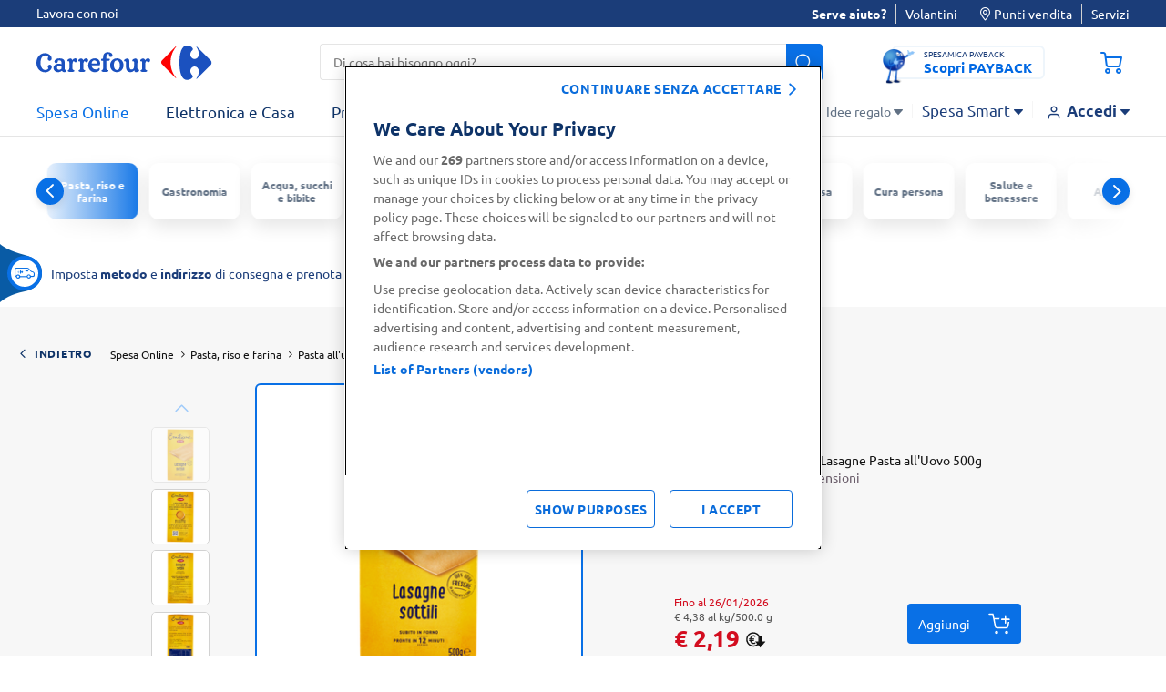

--- FILE ---
content_type: text/html;charset=UTF-8
request_url: https://www.carrefour.it/p/barilla-emiliane-le-sottili-lasagne-pasta-all-uovo-500g/8076809543354.html
body_size: 43764
content:
<!DOCTYPE html>
<html lang="it"
data-publicpath="/on/demandware.static/Sites-carrefour-IT-Site/-/it_IT/v1768688354984/">
<head>
<meta charset=UTF-8>

<meta http-equiv="x-ua-compatible" content="ie=edge">

<meta name="viewport" content="width=device-width, initial-scale=1, maximum-scale=5, viewport-fit=cover">
<script>var viewport = document.querySelector("meta[name=viewport]");
viewport.setAttribute("content", viewport.content + ", height=" + window.innerHeight);</script>



    <title>
      Barilla Emiliane Le sottili Lasagne Pasta all&#x27;Uovo 500g | Carrefour
    </title>







<meta name="description" content="Barilla Emiliane Le sottili Lasagne Pasta all'Uovo 500g. Acquista online su carrefour.it." />

  <meta name="keywords" content="Carrefour" />


<meta name="robots" content="index,follow" />



<!-- pdp cover image -->
  <meta property="og:type" content="product" />
  <meta property="og:title" content="Barilla Emiliane Le sottili Lasagne Pasta all'Uovo 500g" />
  <meta property="og:url" content="/p/barilla-emiliane-le-sottili-lasagne-pasta-all-uovo-500g/8076809543354.html?%2Fp%2Fbarilla-emiliane-le-sottili-lasagne-pasta-all-uovo-500g%2F8076809543354.html=undefined&amp;quantity=undefined" />
  <meta property="og:image" content="https://www.carrefour.it/on/demandware.static/-/Sites-carrefour-master-catalog-IT/default/dw2752ee14/large/LASAGNETTESOTTILIUOVOGR500-8076809543354-1.png" />
  <meta property="og:description" content="Barilla Emiliane Le sottili Lasagne Pasta all'Uovo 500g" />




  
        <meta property="og:title" content="Barilla Emiliane Le sottili Lasagne Pasta all&#39;Uovo 500g | Carrefour">
  

  
        <meta property="og:description" content="Barilla Emiliane Le sottili Lasagne Pasta all&#39;Uovo 500g. Acquista online su carrefour.it.">
  


<link rel="preconnect" href="https://www.google-analytics.com" />
<link rel="preconnect" href="https://www.googletagmanager.com" crossorigin />


<link rel="icon" type="image/png" href="/on/demandware.static/Sites-carrefour-IT-Site/-/default/dw1ee3d3dd/images/favicons/favicon-196x196.png"
  sizes="196x196" />
<link rel="icon" type="image/png" href="/on/demandware.static/Sites-carrefour-IT-Site/-/default/dw446e183c/images/favicons/favicon-96x96.png" sizes="96x96" />
<link rel="icon" type="image/png" href="/on/demandware.static/Sites-carrefour-IT-Site/-/default/dw9efda22e/images/favicons/favicon-32x32.png" sizes="32x32" />
<link rel="icon" type="image/png" href="/on/demandware.static/Sites-carrefour-IT-Site/-/default/dwcb1629a2/images/favicons/favicon-16x16.png" sizes="16x16" />
<link rel="icon" type="image/png" href="/on/demandware.static/Sites-carrefour-IT-Site/-/default/dwb8fe3841/images/favicons/favicon-128.png" sizes="128x128" />

<link rel="icon" href="/on/demandware.static/Sites-carrefour-IT-Site/-/default/dw9bdf62fc/images/favicon.ico" />
<link rel="preload" href="/on/demandware.static/Sites-carrefour-IT-Site/-/it_IT/v1768688354984/css/assets.css" type="text/css" as="style" />

<link rel="stylesheet" href="/on/demandware.static/Sites-carrefour-IT-Site/-/it_IT/v1768688354984/css/assets.css" />
<link rel="stylesheet" href="/on/demandware.static/Sites-carrefour-IT-Site/-/it_IT/v1768688354984/css/cart.css" />

<link rel="preload" href="/on/demandware.static/Sites-carrefour-IT-Site/-/default/dw44cd009e/fonts/Carrefour-Icon.woff2" as="font" type="font/woff2" crossorigin />


<link rel="preload" href="/on/demandware.static/Sites-carrefour-IT-Site/-/default/dw08c855d0/fonts/Ubuntu-Light.woff2" as="font" type="font/woff2" crossorigin />
<link rel="preload" href="/on/demandware.static/Sites-carrefour-IT-Site/-/default/dw658533b9/fonts/Ubuntu-Regular.woff2" as="font" type="font/woff2" crossorigin />
<link rel="preload" href="/on/demandware.static/Sites-carrefour-IT-Site/-/default/dwec5edac2/fonts/Ubuntu-Bold.woff2" as="font" type="font/woff2" crossorigin />


<link rel="preload" href="/on/demandware.static/Sites-carrefour-IT-Site/-/default/dw5089a1d8/fonts/SoleSerif-Regular.woff2" as="font" type="font/woff2" crossorigin />
<link rel="preload" href="/on/demandware.static/Sites-carrefour-IT-Site/-/default/dw65e37e43/fonts/SoleSerif-Bold.woff2" as="font" type="font/woff2" crossorigin />

<style>
  @font-face {
    font-family: 'Carrefour-Icon';
    src: local('Carrefour-Icon'),
    local('Carrefour-Icon'),
    url("/on/demandware.static/Sites-carrefour-IT-Site/-/default/dw44cd009e/fonts/Carrefour-Icon.woff2") format('woff2');
    font-weight: normal;
    font-style: normal;
    display: block;
    font-display: swap;
  }

  @font-face {
      font-family: 'Ubuntu';
      font-display: swap;
      src: local('Ubuntu-Light'),
      local('Ubuntu-Light'),
      url("/on/demandware.static/Sites-carrefour-IT-Site/-/default/dw08c855d0/fonts/Ubuntu-Light.woff2") format('woff2');
      font-weight: 300;
      font-style: normal;
  }

  @font-face {
      font-family: 'Ubuntu';
      font-display: swap;
      src: local('Ubuntu-Regular'),
      local('Ubuntu-Regular'),
      url("/on/demandware.static/Sites-carrefour-IT-Site/-/default/dw658533b9/fonts/Ubuntu-Regular.woff2") format('woff2');
      font-weight: normal;
      font-style: normal;
  }

  @font-face {
    font-family: 'Ubuntu';
    font-display: swap;
    src: local('Ubuntu-Bold'),
    local('Ubuntu-Bold'),
    url("/on/demandware.static/Sites-carrefour-IT-Site/-/default/dwec5edac2/fonts/Ubuntu-Bold.woff2") format('woff2');
    font-weight: 700;
    font-style: normal;
  }

  @font-face {
    font-family: 'SoleSerif';
    font-display: swap;
    src: local('SoleSerif-Bold'),
    local('SoleSerif-Bold'),
    url("/on/demandware.static/Sites-carrefour-IT-Site/-/default/dw65e37e43/fonts/SoleSerif-Bold.woff2") format('woff2');
    font-weight: 700;
    font-style: normal;
  }

  @font-face {
    font-family: 'SoleSerif';
    font-display: swap;
    src: local('SoleSerif-Regular'),
    local('SoleSerif-Regular'),
    url("/on/demandware.static/Sites-carrefour-IT-Site/-/default/dw5089a1d8/fonts/SoleSerif-Regular.woff2") format('woff2');
    font-weight: normal;
    font-style: normal;
  }
</style>

  <link rel="stylesheet" href="/on/demandware.static/Sites-carrefour-IT-Site/-/it_IT/v1768688354984/css/productDetail.css"  />











<!--[if gt IE 9]><!-->

<!--<![endif]-->

<link rel="canonical" href="https://www.carrefour.it/p/barilla-emiliane-le-sottili-lasagne-pasta-all-uovo-500g/8076809543354.html" />



<script type="text/javascript">//<!--
/* <![CDATA[ (head-active_data.js) */
var dw = (window.dw || {});
dw.ac = {
    _analytics: null,
    _events: [],
    _category: "",
    _searchData: "",
    _anact: "",
    _anact_nohit_tag: "",
    _analytics_enabled: "true",
    _timeZone: "Europe/Rome",
    _capture: function(configs) {
        if (Object.prototype.toString.call(configs) === "[object Array]") {
            configs.forEach(captureObject);
            return;
        }
        dw.ac._events.push(configs);
    },
	capture: function() { 
		dw.ac._capture(arguments);
		// send to CQ as well:
		if (window.CQuotient) {
			window.CQuotient.trackEventsFromAC(arguments);
		}
	},
    EV_PRD_SEARCHHIT: "searchhit",
    EV_PRD_DETAIL: "detail",
    EV_PRD_RECOMMENDATION: "recommendation",
    EV_PRD_SETPRODUCT: "setproduct",
    applyContext: function(context) {
        if (typeof context === "object" && context.hasOwnProperty("category")) {
        	dw.ac._category = context.category;
        }
        if (typeof context === "object" && context.hasOwnProperty("searchData")) {
        	dw.ac._searchData = context.searchData;
        }
    },
    setDWAnalytics: function(analytics) {
        dw.ac._analytics = analytics;
    },
    eventsIsEmpty: function() {
        return 0 == dw.ac._events.length;
    }
};
/* ]]> */
// -->
</script>
<script type="text/javascript">//<!--
/* <![CDATA[ (head-cquotient.js) */
var CQuotient = window.CQuotient = {};
CQuotient.clientId = 'bdwp-carrefour-IT';
CQuotient.realm = 'BDWP';
CQuotient.siteId = 'carrefour-IT';
CQuotient.instanceType = 'prd';
CQuotient.locale = 'it_IT';
CQuotient.fbPixelId = '__UNKNOWN__';
CQuotient.activities = [];
CQuotient.cqcid='';
CQuotient.cquid='';
CQuotient.cqeid='';
CQuotient.cqlid='';
CQuotient.apiHost='api.cquotient.com';
/* Turn this on to test against Staging Einstein */
/* CQuotient.useTest= true; */
CQuotient.useTest = ('true' === 'false');
CQuotient.initFromCookies = function () {
	var ca = document.cookie.split(';');
	for(var i=0;i < ca.length;i++) {
	  var c = ca[i];
	  while (c.charAt(0)==' ') c = c.substring(1,c.length);
	  if (c.indexOf('cqcid=') == 0) {
		CQuotient.cqcid=c.substring('cqcid='.length,c.length);
	  } else if (c.indexOf('cquid=') == 0) {
		  var value = c.substring('cquid='.length,c.length);
		  if (value) {
		  	var split_value = value.split("|", 3);
		  	if (split_value.length > 0) {
			  CQuotient.cquid=split_value[0];
		  	}
		  	if (split_value.length > 1) {
			  CQuotient.cqeid=split_value[1];
		  	}
		  	if (split_value.length > 2) {
			  CQuotient.cqlid=split_value[2];
		  	}
		  }
	  }
	}
}
CQuotient.getCQCookieId = function () {
	if(window.CQuotient.cqcid == '')
		window.CQuotient.initFromCookies();
	return window.CQuotient.cqcid;
};
CQuotient.getCQUserId = function () {
	if(window.CQuotient.cquid == '')
		window.CQuotient.initFromCookies();
	return window.CQuotient.cquid;
};
CQuotient.getCQHashedEmail = function () {
	if(window.CQuotient.cqeid == '')
		window.CQuotient.initFromCookies();
	return window.CQuotient.cqeid;
};
CQuotient.getCQHashedLogin = function () {
	if(window.CQuotient.cqlid == '')
		window.CQuotient.initFromCookies();
	return window.CQuotient.cqlid;
};
CQuotient.trackEventsFromAC = function (/* Object or Array */ events) {
try {
	if (Object.prototype.toString.call(events) === "[object Array]") {
		events.forEach(_trackASingleCQEvent);
	} else {
		CQuotient._trackASingleCQEvent(events);
	}
} catch(err) {}
};
CQuotient._trackASingleCQEvent = function ( /* Object */ event) {
	if (event && event.id) {
		if (event.type === dw.ac.EV_PRD_DETAIL) {
			CQuotient.trackViewProduct( {id:'', alt_id: event.id, type: 'raw_sku'} );
		} // not handling the other dw.ac.* events currently
	}
};
CQuotient.trackViewProduct = function(/* Object */ cqParamData){
	var cq_params = {};
	cq_params.cookieId = CQuotient.getCQCookieId();
	cq_params.userId = CQuotient.getCQUserId();
	cq_params.emailId = CQuotient.getCQHashedEmail();
	cq_params.loginId = CQuotient.getCQHashedLogin();
	cq_params.product = cqParamData.product;
	cq_params.realm = cqParamData.realm;
	cq_params.siteId = cqParamData.siteId;
	cq_params.instanceType = cqParamData.instanceType;
	cq_params.locale = CQuotient.locale;
	
	if(CQuotient.sendActivity) {
		CQuotient.sendActivity(CQuotient.clientId, 'viewProduct', cq_params);
	} else {
		CQuotient.activities.push({activityType: 'viewProduct', parameters: cq_params});
	}
};
/* ]]> */
// -->
</script>

<script>
window.dataLayer = [];
window.fullLoader = false;
</script>




<script nonce="559cc3056475b0f6172da2f1b1">
(function(w,d,s,l,i){w[l]=w[l]||[];w[l].push({'gtm.start':
 new Date().getTime(),event:'gtm.js'});var f=d.getElementsByTagName(s)[0],
 j=d.createElement(s),dl=l!='dataLayer'?'&l='+l:'';j.async=true;j.src=
 'https://www.googletagmanager.com/gtm.js?id='+i+dl;f.parentNode.insertBefore(j,f);
 })(window,document,'script','dataLayer','GTM-MT4VNW');</script>
 <!-- End Google Tag Manager -->
<!-- OneTrust Cookies Consent Notice start for www.carrefour.it -->
<script src="https://cdn.cookielaw.org/scripttemplates/otSDKStub.js"  type="text/javascript" charset="UTF-8" data-domain-script="97da1443-01fb-4ee8-ae00-b9849ca3beb4" ></script>
<script type="text/javascript">
function OptanonWrapper() {	
var popin = document.getElementById("onetrust-banner-sdk");	
  var rejectAll = document.querySelector("#onetrust-reject-all-handler");	
  if(rejectAll){	
  rejectAll.innerHTML = "continuare senza accettare";	
  popin.appendChild(rejectAll);	
  }	
  var handler = document.getElementById('onetrust-pc-btn-handler');	
  handler.addEventListener('click', () => {	
    setTimeout(() => {	
      var reject = document.getElementsByClassName('ot-pc-refuse-all-handler')[0];	
    var content = document.getElementById("ot-pc-content");	
    var accept = document.getElementById("accept-recommended-btn-handler");	
    var stickyBar = document.getElementsByClassName('ot-btn-container')[0];	
	
    if (stickyBar) {	
      stickyBar.insertBefore(accept, reject);	
    }	
    }, 150);	
	
	
  });	
OneTrust.OnConsentChanged(function() {
document.cookie = "OneTrustGroupsConsent-IT="+OnetrustActiveGroups+"; path=/; domain=carrefour.it; max-age=15724800";
})
}
</script>
<!-- OneTrust Cookies Consent Notice end for www.carrefour.it -->
<!-- Anti-flicker snippet (recommended)  -->
<style>.async-hide { opacity: 0 !important} </style>
<style>.experience-component_hp_push_promo_citrus .pdl-push:not(:has(.recommendations-carousel)) { display: none; }</style>
<style>.experience-component_hp_push_promo_citrus .sponsored-label ~h3 .tile-description { position: unset; }</style>
<style>.experience-component_hp_push_promo_citrus .lifestyles-icon{ display: none; } .home-citrus-promo-carousel { padding-top: 0 !important;} .line-item-card { list-style-type: none; }</style>

<script src="https://d2lyx5ly60ksu3.cloudfront.net/cdn/ca/mutha-careefourit-wrapper.js?a=9f89c84a559f573636a47ff8daed0d33" defer referrerpolicy="strict-origin-when-cross-origin"></script>

</script>



<script>
function extend(obj, src) {
Object.keys(src).forEach(function (key) { obj[key] = src[key]; });
return obj;
}
var parsedDataLayer = [{"event":"pageview","p_template":"product detail","p_environment_work":"prod","p_site_business_unit":"food","page_path":"/p/barilla-emiliane-le-sottili-lasagne-pasta-all-uovo-500g/8076809543354.html","page_type":"product","p_site_type":"ecommerce","page_title":"Barilla Emiliane Le sottili Lasagne Pasta all&#x27;Uovo 500g | Carrefour","p_pagename":"Barilla Emiliane Le sottili Lasagne Pasta all&#x27;Uovo 500g","u_country":"it","p_language":"it","p_site_brand":"carrefour","p_category_level_1":"pasta-riso-e-farina","p_category_level_2":"pasta-all-uovo","p_category_depth":2,"pr_id":"8076809543354","product_type":"food","pr_name":"Barilla Emiliane Le sottili Lasagne Pasta all&#x27;Uovo 500g","pr_brand":"Barilla","product_category":"Pasta all&#x27;uovo","pr_quantity":204,"pr_stock":"in stock","pr_size":"500.0 g","pr_base_price":3.19,"pr_price":2.19,"pr_promo":0,"pr_promo_description":"","pr_promo_type":""},{"event":"product detail","ecommerce":{"currencyCode":"EUR","detail":{"actionField":{},"products":[{"name":"Barilla Emiliane Le sottili Lasagne Pasta all&#x27;Uovo 500g","id":"8076809543354","price":"2.19","metric19":"3.19","brand":"Barilla","category":"pasta_all&#x27;uovo","dimension52":"500.0 g","dimension53":"food"}]}}},{"event":"view_item","ecommerce":{"items":[{"item_id":"8076809543354","item_name":"Barilla Emiliane Le sottili Lasagne Pasta all&#x27;Uovo 500g","promotion_name":"","price":2.19,"discount":"1.00","item_brand":"Barilla","item_category":"Pasta, riso e farina","item_category2":"Pasta all&#x27;uovo","item_category3":"","item_category4":"","quantity":1,"item_type":"food","item_tooltip":false}]}}] || {};
var personalData = {
  "action": "Analytics-GetPersonalData",
  "queryString": "",
  "locale": "it_IT",
  "csrf": {
    "tokenName": "csrf_token",
    "token": "nSPrz5Vg7hzUm7H5rVIFTpOHnrew_DwfIEm5y541yEmGJCi_OGmlPG8OklSvMKsRlYL_aIg-ltH80-IRtOfrOOZi9nmLldsPE5Cw_Ub5PhRcadVkOAC2V4OeYs-LiV4Mz1MOhr6wqQ3t0fUe6ZfYLYAEZtHRAD2UN7R98uWrVe-owGWEqrM="
  },
  "data": {
    "p_login_status": "unlogged",
    "user_newCustomer": "no",
    "env_device": "desktop",
    "u_type": "prospect",
    "p_user_type": "prospect",
    "u_loyalty_membership_id": "",
    "s_channel": "web",
    "s_service_selected": null,
    "app_builder_number": null
  }
};
var trackingConsent = false;
parsedDataLayer[0] = extend(parsedDataLayer[0], (personalData && personalData.data) || {});
parsedDataLayer[0] = extend(parsedDataLayer[0], {cookie_consent:trackingConsent});
if (parsedDataLayer.length > 1) {
window.dataLayer.push(parsedDataLayer[0]);
setTimeout(function () {
parsedDataLayer.shift()
parsedDataLayer.forEach(function(data) {
window.dataLayer.push(data);
});
}, 3000);
} else {
parsedDataLayer.forEach(function(data) {
window.dataLayer.push(data);
});
}
</script>
<!--Start EpsilonTag -->
<script>
    var dlarray = dataLayer
      ? dataLayer.filter(function(dl) {
          return dl.event == 'pageview';
        })
      : [];

    if (dlarray.length > 0) {
      var dl = dlarray[0];
      var dtm_config = {
        dtmc_client_defined_country: 'IT',
        dtmc_site_language: 'IT'
      };

      if (personalData && personalData.data) {
        personalData.data.u_id && (dtm_config.dtm_user_id = personalData.data.u_id);
        personalData.data.emailSHA256 && (dtm_config.dtm_email_hash = personalData.data.emailSHA256);
        personalData.data.s_service_selected && (dtm_config.dtmc_conv_type = personalData.data.s_service_selected);
        if ((personalData.data.s_service_selected === 'click_and_collect' || personalData.data.s_service_selected === 'click_and_collect_drive') && dl.p_store_id) {
          dtm_config.dtmc_conv_store_location = dl.p_store_id;
        }
      }

      dl.p_site_business_unit && (dtm_config.dtmc_department = dl.p_site_business_unit);
      
      dl.p_category_level_1 && (dtm_config.dtmc_category = dl.p_category_level_1);
      dl.p_category_level_2 && (dtm_config.dtmc_sub_category = dl.p_category_level_2);

      if (dl.page_type == 'product') {
        dl.pr_brand && (dtm_config.dtmc_brand = dl.pr_brand);
        dl.pr_id && (dtm_config.dtmc_product_id = dl.pr_id);
      }

      if (dl.p_pagename == 'cart' && dl.cart_listItem) {
        let pr_id = dl.cart_listItem.split(',')[0];
        pr_id && (dtm_config.dtmc_product_id = pr_id);
      }

      if (dl.page_type == 'TYP'){
          dtm_config.dtm_conv_curr = 'EUR';
          dl.tr_id && (dtm_config.dtmc_transaction_id = dl.tr_id);
          dl.order_amount && (dtm_config.dtm_conv_val = dl.order_amount);
          dtm_config.dtm_items = [];
          dl.products.forEach((p) => {
            dtm_config.dtm_items.push({
              product_id: p.item_id,
              item_amount: p.price,
              item_quantity: p.quantity && p.quantity.toString(),
              item_discount: p.discount});
          });
          dtm_config.dtm_items = items;
      }
    }
  </script>
<script src="https://www.carrefour.it/tag_path/profile/visit/js/1_0?dtm_cid=82923&dtm_cmagic=e8c201&dtm_fid=5499&dtm_promo_id=5&cachebuster=20260117111504202"></script>
<!--End EpsilonTag -->



  <script src="https://challenges.cloudflare.com/turnstile/v0/api.js" async defer></script>    




   <script type="application/ld+json">
        {"@context":"http://schema.org/","@type":"Product","name":"Barilla Emiliane Le sottili Lasagne Pasta all'Uovo 500g","description":"Pasta all'uovo - Lasagne sottili","mpn":"8076809543354","sku":"8076809543354","brand":{"@type":"Thing","name":"Barilla"},"image":["https://www.carrefour.it/dw/image/v2/BDWP_PRD/on/demandware.static/-/Sites-carrefour-master-catalog-IT/default/dw2752ee14/large/LASAGNETTESOTTILIUOVOGR500-8076809543354-1.png?sw=260&sh=260&sm=fit&sfrm=png","https://www.carrefour.it/dw/image/v2/BDWP_PRD/on/demandware.static/-/Sites-carrefour-master-catalog-IT/default/dwb94ac780/large/LASAGNETTESOTTILIUOVOGR500-8076809543354-2.png?sw=260&sh=260&sm=fit&sfrm=png","https://www.carrefour.it/dw/image/v2/BDWP_PRD/on/demandware.static/-/Sites-carrefour-master-catalog-IT/default/dwf1f05498/large/LASAGNETTESOTTILIUOVOGR500-8076809543354-3.png?sw=260&sh=260&sm=fit&sfrm=png","https://www.carrefour.it/dw/image/v2/BDWP_PRD/on/demandware.static/-/Sites-carrefour-master-catalog-IT/default/dwb76fc57a/large/LASAGNETTESOTTILIUOVOGR500-8076809543354-4.png?sw=260&sh=260&sm=fit&sfrm=png","https://www.carrefour.it/dw/image/v2/BDWP_PRD/on/demandware.static/-/Sites-carrefour-master-catalog-IT/default/dw6099f7ba/large/LASAGNETTESOTTILIUOVOGR500-8076809543354-5.png?sw=260&sh=260&sm=fit&sfrm=png"],"offers":{"url":"https://www.carrefour.it/p/barilla-emiliane-le-sottili-lasagne-pasta-all-uovo-500g/8076809543354.html","@type":"Offer","priceCurrency":"EUR","price":"2.19","priceValidUntil":"2026-02-17","availability":"http://schema.org/InStock","itemOffered":"Barilla Emiliane Le sottili Lasagne Pasta all'Uovo 500g"},"aggregateRating":{"@type":"AggregateRating","ratingValue":"4.5","reviewCount":"4"}}
    </script>


<script>
  window.formsErrorsMessages = {
    isValidStateCode: "Campo obbligatorio",
    isValidStateCodeBilling: "Campo obbligatorio",
    isValidPartitaIva: "Partita IVA non valido",
    isValidCf: "Codice Fiscale non valido",
    invalidNameSurname: "Compilare nome e cognome",
    invalidCForPartitaIVA: "Compilare solo un campo tra Partita IVA e Codice Fiscale",
    invalidCDorPEC: "Compilare solo un campo tra Codice Destinatario e Indirizzo PEC",
    isValidDate: "Data non valida",
    isValidDateComplexDay: "Data non valida",
    isPaybackDateInRange: "Per registrarsi è necessario aver compiuto 18 anni",
    isMissingPaybackCardNumber:"Inserisci il tuo numero di carta PAYBACK",
    isInvalidPaybackCardNumber:"Numero carta non valido",
    isValidEmail:"Ricontrolla l’Email. Es: nome@dominio.com",
    missingValue: {
      checkbox: "Campo obbligatorio",
      radio: "input.missingvalue.radio",
      select: "input.missingvalue.select",
      "select-multiple": "input.missingvalue.selectmultiple",
      default: "Campo obbligatorio"
    },
    emptyCDorPEC: "Non è stata inserita la PEC, il codice destinatario assegnato di default è 0000000",
    patternMismatch: {
      email: "Ricontrolla l’Email. Es: nome@dominio.com",
      url: "Sito web non valido",
      number: "Formato del numero non valido",
      color: "Colore non valido",
      date: "Formato data non valida",
      time: "Formato ora non valida",
      month: "Mese non valido",
      default: "Formato non valido"
    },
    isValidCodiceDestinatario: "Il campo deve contenere 7 caratteri alfanumerici",
    isValidMultiSearchPhrase: "Puoi cercare fino a 10 prodotti"
  }
</script>
</head>



<body
class="pdp        desktop-layout   ">

<!-- Google Tag Manager (noscript) -->
 <noscript><iframe
 src="https://www.googletagmanager.com/ns.html?id=GTM-MT4VNW"
 height="0" width="0"
 style="display:none;visibility:hidden"></iframe></noscript>
 <!-- End Google Tag Manager (noscript) -->


<img src="https://d2lyx5ly60ksu3.cloudfront.net/cdn/cd/1587dc086eae156b80848092cd046a1f/9f89c84a559f573636a47ff8daed0d33/icon.jpg" referrerpolicy="unsafe-url" style="display: none; height: 0px; width: 0px; pointer-events: unset;" />
<script src="https://d2lyx5ly60ksu3.cloudfront.net/cdn/ca/mutha-careefourit-wrapper.js" defer referrerpolicy="strict-origin-when-cross-origin" rh=www.carrefour.it></script>

<img src="https://d2lyx5ly60ksu3.cloudfront.net/cdn/cd/1587dc086eae156b80848092cd046a1f/9f89c84a559f573636a47ff8daed0d33/icon.jpg" referrerpolicy="unsafe-url" style="display: none; height: 0px; width: 0px; pointer-events: unset;">



<script type="text/javascript">
(function() { var s=document.createElement('script');
s.async=true;s.className='demoup_stage1_script';
s.src='//static.demoup.com/api/stages/10883/stage1.js?url='+encodeURI(document.URL);
var m=document.getElementsByTagName('head')[0];m.parentNode.insertBefore(s, m);})();</script>
<script async id='demoup_stage2_script' src='//static.demoup.com/carrefour.it/stage2.min.js'></script>


<style>
.loader {
display: -webkit-box;
display: -ms-flexbox;
display: flex;
-webkit-box-align: center;
-ms-flex-align: center;
align-items: center;
-webkit-box-pack: center;
-ms-flex-pack: center;
justify-content: center;
opacity: 0;
visibility: hidden;
-webkit-transition: all 0.2s ease-in-out;
-o-transition: all 0.2s ease-in-out;
transition: all 0.2s ease-in-out;
pointer-events: none;
}
.loader__dot {
-webkit-animation: dot-keyframes 1.2s infinite ease-in-out;
animation: dot-keyframes 1.2s infinite ease-in-out;
border-radius: 50%;
background-color: #0970e6;
}
.loader__dot:nth-child(1) {
animation-delay: -0.8s;
-webkit-animation-delay: -0.8s;
}
.loader__dot:nth-child(2) {
animation-delay: -0.4s;
-webkit-animation-delay: -0.4s;
}
.loader__dot:nth-child(3) {
animation-delay: 0;
-webkit-animation-delay: 0;
}
.loader.full {
position: fixed;
top: 0;
left: 0;
width: 100vw;
height: 100vh;
z-index: 1114;
background-color: rgba(255, 255, 255, 0.8);
}
.strong-loader .loader.full {
background-color: rgba(255, 255, 255, 1);
}
.cart .loader.full {
background-color: rgba(255, 255, 255, 0.99);
}
.loader.full.increase-zindex {
z-index: 20;
}
.loader.full .loader__dot {
height: 12px;
width: 12px;
margin: 0 12px;
}
.loader.visible {
opacity: 1;
visibility: visible;
}
@-webkit-keyframes dot-keyframes {
0% {
opacity: 0.1;
-webkit-transform: scale(1);
transform: scale(1);
}
50% {
opacity: 1;
-webkit-transform: scale(1.4);
transform: scale(1.4);
}
100% {
opacity: 0.1;
-webkit-transform: scale(1);
transform: scale(1);
}
}
@keyframes dot-keyframes {
0% {
opacity: 0.1;
-webkit-transform: scale(1);
transform: scale(1);
}
50% {
opacity: 1;
-webkit-transform: scale(1.4);
transform: scale(1.4);
}
100% {
opacity: 0.1;
-webkit-transform: scale(1);
transform: scale(1);
}
}
</style>
<div aria-hidden="true"
class="loader full  js-loader">
<span class="loader__dot"></span>
<span class="loader__dot"></span>
<span class="loader__dot"></span>
</div>


<div id="top-page" data-component="mainComponent" data-option-show-selection="true"
data-option-show-age-modal=true data-option-age-modal-url="/on/demandware.store/Sites-carrefour-IT-Site/it_IT/Account-AgeModal"
data-option-promo-bundle-id="null"
data-option-smid="null"
data-option-endpoint-promo-bundle="/on/demandware.store/Sites-carrefour-IT-Site/it_IT/Promotions-Promobundle"
data-option-store-selection-url="/on/demandware.store/Sites-carrefour-IT-Site/it_IT/Store-SelectionBar?pagetype=pdp&amp;paramspagetype=" data-option-timeslot-enabled="true">
</div>


<span class="component-start" data-component="trackingEventsComponent"
data-option-track-url="/on/demandware.store/Sites-carrefour-IT-Site/it_IT/Analytics-TrackPdp"
data-option-product="{&quot;uuid&quot;:&quot;82fdb1bd8bd78038e13d6a6507&quot;,&quot;id&quot;:&quot;8076809543354&quot;,&quot;productName&quot;:&quot;Barilla Emiliane Le sottili Lasagne Pasta all'Uovo 500g&quot;,&quot;productType&quot;:&quot;standard&quot;,&quot;brand&quot;:&quot;Barilla&quot;,&quot;price&quot;:{&quot;sales&quot;:{&quot;value&quot;:2.19,&quot;currency&quot;:&quot;EUR&quot;,&quot;formatted&quot;:&quot;&euro; 2,19&quot;,&quot;decimalPrice&quot;:&quot;2.19&quot;},&quot;list&quot;:{&quot;value&quot;:3.19,&quot;currency&quot;:&quot;EUR&quot;,&quot;formatted&quot;:&quot;&euro; 3,19&quot;,&quot;decimalPrice&quot;:&quot;3.19&quot;}},&quot;images&quot;:[],&quot;qtyincart&quot;:0,&quot;rating&quot;:&quot;4.5&quot;,&quot;promotions&quot;:[{&quot;calloutMsg&quot;:&quot;&quot;,&quot;details&quot;:&quot;&quot;,&quot;enabled&quot;:true,&quot;id&quot;:&quot;FreeShippingCart&quot;,&quot;name&quot;:&quot;FreeShippingCart&quot;,&quot;promotionClass&quot;:&quot;SHIPPING&quot;,&quot;rank&quot;:90},{&quot;calloutMsg&quot;:&quot;&quot;,&quot;details&quot;:&quot;&quot;,&quot;enabled&quot;:true,&quot;id&quot;:&quot;450Shipping&quot;,&quot;name&quot;:&quot;450 Shipping&quot;,&quot;promotionClass&quot;:&quot;SHIPPING&quot;,&quot;rank&quot;:100}],&quot;attributes&quot;:null,&quot;options&quot;:[],&quot;quantities&quot;:[],&quot;selectedProductUrl&quot;:&quot;/p/barilla-emiliane-le-sottili-lasagne-pasta-all-uovo-500g/8076809543354.html?%2Fp%2Fbarilla-emiliane-le-sottili-lasagne-pasta-all-uovo-500g%2F8076809543354.html=undefined&amp;quantity=undefined&quot;,&quot;readyToOrder&quot;:true,&quot;online&quot;:true,&quot;impression&quot;:{&quot;name&quot;:&quot;Barilla Emiliane Le sottili Lasagne Pasta all'Uovo 500g&quot;,&quot;id&quot;:&quot;8076809543354&quot;,&quot;price&quot;:&quot;2.19&quot;,&quot;metric19&quot;:&quot;3.19&quot;,&quot;brand&quot;:&quot;Barilla&quot;,&quot;category&quot;:&quot;&quot;,&quot;dimension52&quot;:null,&quot;dimension53&quot;:&quot;nonfood&quot;},&quot;pageTitle&quot;:null,&quot;pageDescription&quot;:null,&quot;pageKeywords&quot;:null,&quot;pageMetaTags&quot;:[{},{},{},{},{}],&quot;template&quot;:null,&quot;availability&quot;:{&quot;messages&quot;:[&quot;disponibile&quot;],&quot;inStockDate&quot;:null,&quot;analyticsmessage&quot;:&quot;1 in stock&quot;},&quot;available&quot;:true,&quot;C4_MarketingProduct&quot;:&quot;La sfoglia: ruvida e porosa\nLe nostre lasagne, grazie alla sfoglia porosa e delicata, sono capaci di accogliere al meglio il sugo.\n\n100% Uova fresche da allevamento a terra\nLa magia dell'uovo d&agrave; vita ad una pasta color oro che in pochi minuti di cottura offre al palato una struttura ruvida e corposa.&quot;,&quot;C4_MarketingBrand&quot;:&quot;Barilla\nDal 1877\n\nLa tradizione incontra il presente. Emiliane Barilla &egrave; l'ingrediente perfetto per le tue ricette speciali.\nUn'esperienza autentica fatta di ricette semplici per una vera esplosione di gusto e di festa.\n\nScopri di pi&ugrave; su emiliane.it&quot;,&quot;C4_MoreInformation&quot;:null,&quot;C4_DealerAddress&quot;:null,&quot;C4_ManufacturesAddress&quot;:&quot;Barilla G. e R. Fratelli - Societ&agrave; per Azioni\nVia Mantova 166\n43122 Parma\nItalia\nProdotto nello stabilimento di\nvia Mantova 166\n43122 Parma&quot;,&quot;C4_Country&quot;:&quot;Paese di Produzione Italia&quot;,&quot;C4_StorageMethod&quot;:&quot;Ambiente&quot;,&quot;C4_Storage&quot;:&quot;Conservare in un luogo fresco ed asciutto.&quot;,&quot;C4_PreparationInfo&quot;:&quot;Subito in forno\nPronte in 12 minuti&quot;,&quot;C4_DurabilityAfterOpening&quot;:null,&quot;C4_SafetyWarnings&quot;:null,&quot;C4_SalesDenomination&quot;:&quot;Pasta all'uovo - Lasagne sottili&quot;,&quot;C4_Allergens&quot;:&quot;Contiene Uova\nPotrebbe contenere Senape\nPotrebbe contenere Soia\nContiene Grano/Frumento&quot;,&quot;C4_NutritionClaims&quot;:null,&quot;C4_AdditivesMoreText&quot;:null,&quot;C4_EditorialInfo&quot;:null,&quot;C4_Origin&quot;:&quot;Origine Altro Testo Paese di coltivazione del grano: UE e non UE | Paese di molitura: Italia&quot;,&quot;C4_StorageAndUseInfo&quot;:null,&quot;C4_EnergyEfficencyClass&quot;:null,&quot;C4_GenericAlcoholData&quot;:null,&quot;C4_RecyclingInfo&quot;:&quot;Scatola Carta - Largamente riciclabile&quot;,&quot;C4_RecyclingMoreText&quot;:&quot;PAP 21 - Astuccio cartoncino - Raccolta carta&quot;,&quot;C4_VolantinoTextInfo&quot;:null,&quot;nrRatingCount&quot;:&quot;4&quot;,&quot;C4_Subfamily&quot;:&quot;14520&quot;,&quot;C4_CGLimitation&quot;:null,&quot;C4_Hidden&quot;:null,&quot;C4_IsShoppingBag&quot;:null,&quot;C4_ReturnTo&quot;:&quot;Servizio Consumatori\nPer avere informazioni, ricette o semplicemente darci consigli, telefonaci, il servizio &egrave; gratuito\nNumero Verde 800-862323\nwww.barilla.it\nBarilla G. e R. Fratelli - Societ&agrave; per Azioni\nVia Mantova 166\n43122 Parma\nItalia&quot;,&quot;C4_WebAddress&quot;:&quot;www.barilla.it&quot;,&quot;C4_EMailSupport&quot;:null,&quot;C4_PhoneSupport&quot;:&quot;Numero Verde 800-862323&quot;,&quot;labeledIngredients&quot;:[{&quot;description&quot;:null,&quot;ingredientList&quot;:[&quot;Semola di &lt;b&gt;grano&lt;/b&gt; duro&quot;,&quot;&lt;b&gt;Uova&lt;/b&gt; fresche di categoria A (19,36%)&quot;,&quot;Pu&ograve; contenere tracce di &lt;b&gt;soia&lt;/b&gt; e &lt;b&gt;senape&lt;/b&gt;&quot;]}],&quot;nutritionInfo&quot;:[{&quot;description&quot;:null,&quot;table&quot;:{&quot;headers&quot;:[&quot;&quot;,&quot;100g&quot;,&quot;46g&quot;,&quot;%AR*/46g&quot;],&quot;rows&quot;:[{&quot;level&quot;:1,&quot;values&quot;:[&quot;Energia&quot;,&quot;1558 kJ&quot;,&quot;717 kJ&quot;,&quot;8%&quot;]},{&quot;level&quot;:1,&quot;values&quot;:[&quot;&quot;,&quot;368 kcal&quot;,&quot;169 kcal&quot;,&quot;8%&quot;]},{&quot;level&quot;:1,&quot;values&quot;:[&quot;Grassi&quot;,&quot;4,0 g&quot;,&quot;1,8 g&quot;,&quot;3%&quot;]},{&quot;level&quot;:2,&quot;values&quot;:[&quot;di cui: acidi grassi saturi&quot;,&quot;1,0 g&quot;,&quot;0,5 g&quot;,&quot;2%&quot;]},{&quot;level&quot;:1,&quot;values&quot;:[&quot;Carboidrati&quot;,&quot;68 g&quot;,&quot;31 g&quot;,&quot;12%&quot;]},{&quot;level&quot;:2,&quot;values&quot;:[&quot;di cui: zuccheri&quot;,&quot;3,0 g&quot;,&quot;1,4 g&quot;,&quot;2%&quot;]},{&quot;level&quot;:1,&quot;values&quot;:[&quot;Fibre&quot;,&quot;3,0 g&quot;,&quot;1,4 g&quot;,&quot;&quot;]},{&quot;level&quot;:1,&quot;values&quot;:[&quot;Proteine&quot;,&quot;14 g&quot;,&quot;6,4 g&quot;,&quot;13%&quot;]},{&quot;level&quot;:1,&quot;values&quot;:[&quot;Sale&quot;,&quot;0,08 g&quot;,&quot;0,03 g&quot;,&quot;1%&quot;]}],&quot;preNotes&quot;:[],&quot;postNotes&quot;:[&quot;*AR = assunzioni di riferimento di un adulto medio (8400 kJ / 2000 kcal)&quot;,&quot;La confezione contiene circa 11 porzioni da 46 g&quot;]}}],&quot;specs&quot;:{},&quot;infoFiles&quot;:[],&quot;lifestyles&quot;:[],&quot;unitPrice&quot;:{&quot;sales&quot;:{&quot;value&quot;:4.38,&quot;currency&quot;:&quot;EUR&quot;,&quot;formatted&quot;:&quot;&euro; 4,38&quot;,&quot;decimalPrice&quot;:&quot;4.38&quot;},&quot;list&quot;:{&quot;value&quot;:6.38,&quot;currency&quot;:&quot;EUR&quot;,&quot;formatted&quot;:&quot;&euro; 6,38&quot;,&quot;decimalPrice&quot;:&quot;6.38&quot;}},&quot;unitData&quot;:{&quot;unit&quot;:&quot;g&quot;,&quot;unitLaw&quot;:&quot;kg&quot;,&quot;value&quot;:&quot;500.0&quot;,&quot;conversion&quot;:1000},&quot;priceBookInfo&quot;:{&quot;description&quot;:&quot;&quot;,&quot;endDate&quot;:&quot;26/01/2026&quot;,&quot;isCutPrice&quot;:true},&quot;promotionInfo&quot;:{},&quot;promoCat&quot;:null,&quot;promoMarker&quot;:null,&quot;discountPercentage&quot;:&quot;&quot;,&quot;shippingOptions&quot;:[],&quot;otherOptions&quot;:[],&quot;variableWeight&quot;:false,&quot;isFood&quot;:true,&quot;primaryCategory&quot;:&quot;pasta-all-uovo&quot;,&quot;primaryCategoryName&quot;:&quot;Pasta all'uovo&quot;,&quot;inWishlist&quot;:false,&quot;C4_LongDescription&quot;:null,&quot;basePrice&quot;:{&quot;value&quot;:3.19,&quot;currency&quot;:&quot;EUR&quot;,&quot;formatted&quot;:&quot;&euro; 3,19&quot;,&quot;decimalPrice&quot;:&quot;3.19&quot;},&quot;otherInformation&quot;:null,&quot;isPascol&quot;:false,&quot;isCopromar&quot;:false,&quot;breadcrumbs&quot;:{&quot;breadcrumbs&quot;:[{&quot;htmlValue&quot;:&quot;Spesa Online&quot;,&quot;categoryId&quot;:&quot;FOOD&quot;,&quot;url&quot;:&quot;/s/carrefour-IT/spesa-online/&quot;},{&quot;htmlValue&quot;:&quot;Pasta, riso e farina&quot;,&quot;categoryId&quot;:&quot;pasta-riso-e-farina&quot;,&quot;url&quot;:&quot;/s/carrefour-IT/spesa-online/pasta-riso-e-farina/&quot;},{&quot;htmlValue&quot;:&quot;Pasta all'uovo&quot;,&quot;categoryId&quot;:&quot;pasta-all-uovo&quot;,&quot;url&quot;:&quot;/s/carrefour-IT/spesa-online/pasta-riso-e-farina/pasta-all-uovo/&quot;}]}}"
data-option-metatags="{&quot;title&quot;:&quot;Barilla Emiliane Le sottili Lasagne Pasta all'Uovo 500g | Carrefour&quot;,&quot;description&quot;:&quot;Barilla Emiliane Le sottili Lasagne Pasta all'Uovo 500g. Acquista online su carrefour.it.&quot;,&quot;keywords&quot;:&quot;&quot;,&quot;pageMetaTags&quot;:[{},{}],&quot;robots&quot;:&quot;index,follow&quot;}"></span>





































































	
	
	
	
	

<script>
(function(d, w, s) {
  var f = w.fanplayr = w.fanplayr || { _i:[] };
  f.custom = f.custom || {};
  var c = f.custom;
  var fd = JSON.parse(decodeURIComponent("%7B%22mv%22%3A%2220.1%22%2C%22products%22%3A%5B%5D%2C%22subTotal%22%3A0%2C%22total%22%3A0%2C%22discount%22%3A0%2C%22discountCode%22%3A%22%22%2C%22currency%22%3A%22EUR%22%2C%22accountKey%22%3A%224046b0b8676033e80a3a1f0a71d43030%22%2C%22pageType%22%3A%22prod%22%2C%22connect%22%3A%7B%22endpoint%22%3A%22https%3A%2F%2Fwww.carrefour.it%2Fon%2Fdemandware.store%2FSites-carrefour-IT-Site%2Fit_IT%2FFanplayr-Connect%22%7D%2C%22categoryId%22%3A%22%22%2C%22categoryName%22%3A%22%22%2C%22productId%22%3A%22%22%2C%22productName%22%3A%22%22%2C%22productSku%22%3A%22%22%2C%22productPrice%22%3A0%2C%22productUrl%22%3A%22%22%2C%22productImage%22%3A%22%22%2C%22lineItemCount%22%3A0%2C%22numItems%22%3A0%2C%22applyToCartUrl%22%3A%22https%3A%2F%2Fwww.carrefour.it%2Fon%2Fdemandware.store%2FSites-carrefour-IT-Site%2Fit_IT%2FFanplayr-Apply%3Fcode%3D%25c%22%2C%22sessionOfferUrl%22%3A%22https%3A%2F%2Fwww.carrefour.it%2Fon%2Fdemandware.store%2FSites-carrefour-IT-Site%2Fit_IT%2FFanplayr-Session%3Fcode%3D%25c%22%7D"));
  f._i.push({
    version: 3,
    accountKey: c.accountKey || fd.accountKey,
    applyToCartUrl: c.applyToCartUrl || fd.applyToCartUrl,
    sessionOfferUrl: c.sessionOfferUrl || fd.sessionOfferUrl,
    storeDomain: c.storeDomain || fd.storeDomain || '',
    connect: c.connect || fd.connect || '',
    data: fd
  });
  var js = d.createElement(s);
  var fjs = d.getElementsByTagName(s)[0];
  js.async = true;
  var customLoader = 'https://cdn.fanplayr.com/customers/custom-loader/carrefour/loader.js';
  if (customLoader && customLoader !== 'null' && customLoader !== '') {
	  js.src = customLoader;
  } else {
    js.src = 'https://cdn.fanplayr.com/client/production/loader.js';  
  }
  fjs.parentNode.insertBefore(js, fjs);
})(document, window, 'script');

</script>
	
	





  
  


    



    




<header data-component="headerComponent" data-option-is-mobile-app="false" class="header">

  <div class="top-bar secondary-focus">
    <div class="container">
      <div id="skiptocontent">
        <a href="#maincontent">Salta al contenuto</a>
      </div>

      
	
	<div class="content-asset"><!-- dwMarker="content" dwContentID="6cca242f4db4559059b954dc2b" -->
		<ul>
  <!--li><a href="https://www.carrefour.it/lavora-con-noi.html">Lavora con noi</a></li-->
  <li><a href="https://lavoraconnoi.carrefour.it/" target="_blank">Lavora con noi</a></li>
</ul>
	</div> <!-- End content-asset -->



      <ul id="headerMyAccountEditorialMobile"></ul>
      
	
	<div class="content-asset"><!-- dwMarker="content" dwContentID="739f921a72e104fc56431da8ec" -->
		<ul>
     <li>
     <button id="serveaiuto" data-component="digitalEngagementModalComponent" type="button" data-option-element="#customerCareModal" data-option-aria-label="Modale di assistenza clienti" data-option-classname="customer-care-modal full-height w-905" class="customer-care-trigger">
     <strong>Serve aiuto?</strong>
     </button>
     </li>
     <!--li> <a href="https://volantino.carrefour.it" target="_blank">Volantini</a> </li-->
     <li> <a href="/volantino" target="_blank">Volantini</a> </li>
     <li> <a href="https://www.carrefour.it/punti-vendita" target="_blank"><i aria-hidden="true" class="icon-pin"></i>Punti vendita</a> </li>
     <li><a href="https://www.carrefour.it/servizi.html">Servizi</a></li>
     <!--li><a href="https://www.carrefour.it/servizi-finanziari/carta-carrefour-findomestic.html">Carta Carrefour Findomestic</a></li-->
     <!--  <li> <a href="https://carrefour.qoda.app/" target="_blank">Prenota il tuo ingresso</a> </li>  -->
</ul>
	</div> <!-- End content-asset -->



    </div>
  </div>
  
    <div class="push-app-content-wrapper">
      
	
	<div class="content-asset"><!-- dwMarker="content" dwContentID="cec255145f8ff20bf6b13fd6ab" -->
		<div class="push-app" data-component="pushAppComponent" data-option-ios="https://apps.apple.com/it/app/carrefour/id1496016087" data-option-android="https://play.google.com/store/apps/details?id=it.carrefour.mycarrefour">
 <button class="push-app-close-button js-push-app-close-button" type="button" aria-label="chiudi banner scarica app">
 <i class="icon-close"></i>
 </button>
 <div class="push-app-logo">
<picture>
  <source media="(min-width:425px)" srcset="https://www.carrefour.it/on/demandware.static/-/Library-Sites-carrefour-library-IT/default/dw6541d8ea/images/crf_2x.png">
  <img class="logo__mark lazyload" data-src="https://www.carrefour.it/on/demandware.static/-/Library-Sites-carrefour-library-IT/default/dw9b71774c/images/crf.png" loading="lazy" alt="Carrefour logo" height="50" width="50">
</picture>
 </div>
 <div class="push-app-info">
 <strong>App Carrefour</strong>
 <span>Semplifica i tuoi acquisti</span>
 </div>
 <a href="#" class="push-app-button btn">Apri</a>
</div>
	</div> <!-- End content-asset -->



    </div>
  
  

  <div class="header-main">

    <div class="container">
      <div class="hamburguer-btn">
        
          <button class="header-arrow-back" data-component="headerArrowBackComponent" data-option-page-type="pdp"
  data-option-is-mobile-app="false" data-option-category-template="">

</button>
        
        <button class="hamburger" data-component="mobileMenuComponent" data-option-is-mobile-app="false" aria-label="Menu">
  <span class="hamburger__item hamburger__item--first"></span>
  <span class="hamburger__item hamburger__item--center"></span>
  <span class="hamburger__item hamburger__item--last"></span>
</button>
      </div>
      <div class="header-logo">
        <a href="https://www.carrefour.it/">
          
<span class="logo">
  <img fetchpriority="high" src="https://www.carrefour.it/on/demandware.static/Sites-carrefour-IT-Site/-/default/dw3ad4469f/images/carrefour-logotype.svg" class="logo__type"
    alt="Carrefour" width="193" height="38" />
  <img fetchpriority="high" src="https://www.carrefour.it/on/demandware.static/Sites-carrefour-IT-Site/-/default/dw8d2353a0/images/carrefour-logomark.svg" class="logo__mark"
    alt="Carrefour" width="56" height="38" />
</span>
        </a>
      </div>
      <div
        class="search-bar d-none d-lg-block multisearch-active">
        


<div class="search-bar-container " data-component="searchBarComponent">
  <form role="search" name="search-bar-form" method="get" action="/search" autocomplete="off">
    <input class="input-bar" type="text" name="q" aria-label="Di cosa hai bisogno oggi?"
      placeholder="Di cosa hai bisogno oggi?" aria-controls="suggestionsWrapper" aria-autocomplete="list" role="combobox" aria-expanded="false" />
    <button class="clear-btn js-clear-btn" id="search-clear-btn" type="reset"
      aria-label="Ripristina e chiudi">
      <span class="d-lg-none">Annulla</span>
    </button>
    <button aria-label="Cerca" type="submit"
      class="icon-magnify-glass js-search-btn"></button>

  </form>
  <div class="suggestions-ext-wrapper" id="suggestionsWrapper" role="listbox" aria-haspopup="tree">
    
      <div class="multi-search no-display">
        


  <button type="button" class="multi-search-button" data-component="modalComponent" aria-haspopup="dialog"
    data-option-element="#multiSearchModal" data-option-reload-for-app="false"
    data-option-classname="full-height w-600 forced-active js-textarea-scroll-enabled multi-search-modal-wrapper header-button">
    <img src=" /on/demandware.static/Sites-carrefour-IT-Site/-/default/dwb911d51d/images/multisearch-icon.svg" alt="" class="multi-search-icon" />
    <span class="button-text">Ricerca una lista di prodotti</span>
  </button>


<template id="multiSearchModal">
  <header>
    <p class="title">Ricerca una lista di prodotti</p>
  </header>
  <main data-option-limit="10"
    class="ios-scroll-wrapper" data-component="multiSearchComponent"
    data-option-endpoint="/multisearch">

    <div name="multi-search-form" autocomplete="off">
      <div class="multi-search-modal-text">
        Hai gi&agrave; una lista di prodotti da ricercare? Massimo 10 prodotti
      </div>
      <ul class="shopping-list-keywords search-with-list-modal__shopping-list">
        
        <li class="shopping-list-keywords__item">
          <div class="pl-input-text d-flex"><input type="text" aria-label="Inserisci un termine di ricerca"
              placeholder="Pane" maxlength="30" class="shopping-list-keywords__input"><button
              class="shopping-item-remove d-none"></button>
          </div>
        </li>
        <li class="shopping-list-keywords__item">
          <div class="pl-input-text d-flex"><input disabled type="text" aria-label="Inserisci un termine di ricerca"
              placeholder="Latte" maxlength="30" class="shopping-list-keywords__input"><button
              class="shopping-item-remove d-none"></button>
          </div>
        </li>
        <li class="shopping-list-keywords__item">
          <div class="pl-input-text d-flex"><input disabled type="text" aria-label="Inserisci un termine di ricerca"
              placeholder="Uova" maxlength="30" class="shopping-list-keywords__input"><button
              class="shopping-item-remove d-none"></button>
          </div>
        </li>
        <li class="shopping-list-keywords__item">
          <div class="pl-input-text d-flex"><input disabled type="text" aria-label="Inserisci un termine di ricerca"
              maxlength="30" class="shopping-list-keywords__input"><button class="shopping-item-remove d-none"></button>
          </div>
        </li>
        <li class="shopping-list-keywords__item">
          <div class="pl-input-text d-flex"><input disabled type="text" aria-label="Inserisci un termine di ricerca"
              maxlength="30" class="shopping-list-keywords__input"><button class="shopping-item-remove d-none"></button>
          </div>
        </li>
        <li class="shopping-list-keywords__item">
          <div class="pl-input-text d-flex"><input disabled type="text" aria-label="Inserisci un termine di ricerca"
              maxlength="30" class="shopping-list-keywords__input"><button class="shopping-item-remove d-none"></button>
          </div>
        </li>
        <li class="shopping-list-keywords__item">
          <div class="pl-input-text d-flex"><input disabled type="text" aria-label="Inserisci un termine di ricerca"
              maxlength="30" class="shopping-list-keywords__input"><button class="shopping-item-remove d-none"></button>
          </div>
        </li>
        <li class="shopping-list-keywords__item">
          <div class="pl-input-text d-flex"><input disabled type="text" aria-label="Inserisci un termine di ricerca"
              maxlength="30" class="shopping-list-keywords__input"><button class="shopping-item-remove d-none"></button>
          </div>
        </li>
      </ul>
    </div>
  </main>
  <div class="multi-search-modal-submit multisearch-modal-actions">
    <button type="button" class="btn btn-secondary clear-search-button disabled" data-component="modalComponent" aria-haspopup="dialog"
      data-option-element="#multiSearchDeleteAllModal" data-option-classname="w-550 full-height ios-scroll-modal">
      <img src=" /on/demandware.static/Sites-carrefour-IT-Site/-/default/dw72b1361e/images/icons/bin.svg" alt="" class="multi-search-icon" />
      <span class="button-text">Elimina tutti</span>
    </button>
    <button type="button" class="btn btn-primary multisearch-submit-form" disabled>
      Ricerca i prodotti
    </button>
  </div>
  <template id="multiSearchDeleteAllModal">
    <header><p class="title">Sei sicuro di voler eliminare tutti i prodotti?</p></header>
    <main data-component="removeMultisearchQueryComponent">
      <span style="text-align: center;">Questa azione &egrave; irreversibile</span>
      <div class="modal-actions">
        <button type="button" class="btn btn-secondary js-undo-btn">Annulla</button>
        <button type="submit" class="btn btn-primary js-erase-shopping-list">Elimina tutti</button>
      </div>
    </main>
  </template>
</template>
      </div>
    
    <div class="suggestions-wrapper"
      data-url="/on/demandware.store/Sites-carrefour-IT-Site/it_IT/SearchServices-GetSuggestions?storeId=0415&amp;q="
      data-popular-url="/on/demandware.store/Sites-carrefour-IT-Site/it_IT/SearchServices-GetPopularSuggestions">
    </div>
    
      <div class="citrus-component-wrapper d-none" data-component="citrusComponent"
        data-option-endpoint="/on/demandware.store/Sites-carrefour-IT-Site/it_IT/Citrus-GetAds" data-option-placement="bnx-search-panel"
        data-option-slotid="Panel_Native" data-option-maxnumberofads="1">
      </div>
    
    <div class="search-bar-banner">
      


    </div>
  </div>
</div>
      </div>
      <div class="payback payback--badge" data-component="paybackBadgeComponent">

  
    <a href="/payback" title="Scopri PAYBACK">
      <div class="payback__badge">
        <img aria-hidden="true" alt="Payback" class="payback__visual lazyload"
          data-src="https://www.carrefour.it/on/demandware.static/Sites-carrefour-IT-Site/-/default/dwf40daece/images/payback-ball.png" width="35" height="40" />
        <div class="payback__text">
          <div class="payback__title">Spesamica Payback</div>
          <div class="payback__points">Scopri PAYBACK</div>
        </div>
      </div>
    </a>
  

</div>
      <div class="header-my-account-section d-lg-none">
        <ul class="editorial d-lg-flex" data-component="moveToComponent" data-option-on-mobile="true"
          data-option-target="headerMyAccountEditorialMobile">
          <!--li class="item">
    <a href="https://www.carrefour.it/vivi-di-gusto.html">Vivi di Gusto</a>
 </li-->
<li class="item">
  <div class="header-dropdown editorial-dropdown" data-component="headerDropdownAndAccordion">
  <button class="header-dropdown-trigger" aria-haspopup="dialog"> Idee regalo </button>
    <div class="header-dropdown-panel" role="dialog">
      <div class="dropdown-panel-container">
        <ul>
          <li><a rel="nofollow" href="https://www.smartbox.com/it/?utm_source=carrefour&utm_medium=retailers&utm_campaign=home_page" target="_blank">Smart Box</a></li>
          <li><a rel="nofollow" href="https://viaggi.carrefour.it" target="_blank">Carrefour Viaggi</a></li>
          <li><a rel="nofollow" href="https://carrefour.mygiftcard.it/?utm_source=carrefour&utm_medium=website&utm_campaign=giftcard" target="_blank">Gift card</a></li>
          <li><a rel="nofollow" href="https://www.photosi.com/it/partner/carrefour" target="_blank">Stampa foto</a></li>
        </ul>
      </div>
    </div>
  </div>
</li>
        </ul>
        

<div class="header-dropdown header-my-account" data-component="headerDropdown"
  data-option-login-url="https://www.carrefour.it/login" data-option-is-mobile-app="false"
  data-option-name="null">

  <button data-id="header-button-spesa" data-option-login-url="https://www.carrefour.it/on/demandware.store/Sites-carrefour-IT-Site/it_IT/Login-Popup"
    class="header-dropdown-trigger header-my-account__btn header__smart" aria-haspopup="dialog"
    aria-expanded="false" aria-controls="header-login-panel-dzxvny2nw3n"
    data-dropdown-class="header-user">Spesa Smart
  </button>
  <button data-id="header-button-login" data-option-login-url="https://www.carrefour.it/on/demandware.store/Sites-carrefour-IT-Site/it_IT/Login-Popup"
    class="header-dropdown-trigger header-my-account__btn header__user" aria-haspopup="dialog"
    aria-expanded="false" aria-controls="header-login-panel-dzxvny2nw3n" data-dropdown-class="header-user"
    aria-label="Accedi">
    <i aria-hidden="true" class="icon-user d-none d-lg-inline-block"></i>
    
      Accedi
    
  </button>
  
<div class="header-my-account-dropdown header-dropdown-panel" role="dialog" id="header-login-panel-dzxvny2nw3n"
  aria-labelledby="" aria-modal="true">
  <div class="header-my-account-container" data-option-auth="false"
    data-option-recaptcha-public-key="6LfWslcgAAAAAE2pLunZzaeGQnUrqHgaahHuBQO4">
    
      
      <div class="login-dropdown">
        <p class="login-dropdown-title">Accedi al tuo account</p>
        <a href="/login" class="btn btn-primary" data-component="toLoginPageWithRurl">Accedi</a>
      </div>
    
  </div>
  <div class="header-my-account-bottom ">
    
    <div class="login-dropdown-bottom">
      <span class="d-block caption">Non hai un account?</span>
      <a class="semi-bold text-color-interaction-blue sign"
        href="/account/register">Registrati</a>
    </div>
    
  </div>
</div>
</div>
      </div>
      

<div class="minicart "
  data-component="miniCartComponent,togglerComponent"
  data-cart-qty="0.0" data-cart-total="null"
  data-option-href="/cart" data-option-handler="true" data-option-name="minicartLayer"
  data-option-desktop-only="true" data-option-move-infostrip='true' data-option-sidebar="true">
  <i class="icon-shopping-cart" aria-hidden="true"></i>
  <span class="minicart__badge no-show" aria-hidden="true">
    0
  </span>
  <span class="minicart__tooltip" aria-hidden="true">
    <b>
      Il tuo carrello &egrave; ancora vuoto.
    </b>
    Cosa aspetti? Inizia la spesa online!  
  </span>
  <div class="minicart__pricebadge" aria-hidden="true">
    <span class="minicart__label">TOTALE:</span>
    <span class="minicart__totalprice">
      
    </span>
  </div>

  

  <a class="minicart__button" aria-label="Carrello" href="/cart" aria-haspopup="dialog">
  </a>
  
</div>


  <div class="minicart-sidebar-wrapper" data-component="togglerComponent" data-option-target="true"
    data-option-name="minicartLayer">
    <div class="backdrop" data-component="togglerComponent" data-option-handler="true" data-option-name="minicartLayer">
    </div>
    <div class="minicart-sidebar" role="dialog" aria-modal="true" aria-label="carrello" id="carrello" tabindex="-1">
      <button class="minicart-close" data-component="togglerComponent,minicartDataLayerComponent" data-option-handler="true"
  data-option-name="minicartLayer" data-option-cta="Close" aria-label="chiudi"></button>


<div class="minicart-sidebar-container" data-component="minicartSidebarComponent"
  data-option-customer-authenticated="false"
  data-option-url="/on/demandware.store/Sites-carrefour-IT-Site/it_IT/Minicart-Show">
</div>
    </div>
  </div>




<script>
  var currentItemsInWishlist = {};
</script>
<script>
  var currentBasketQuantities = {};
</script>

      
      <div class="navigation homenav " data-component="homeNavComponent">
        <div class="payback payback--badge" data-component="paybackBadgeComponent">

  
    <a href="/payback" title="Scopri PAYBACK">
      <div class="payback__badge">
        <img aria-hidden="true" alt="Payback" class="payback__visual lazyload"
          data-src="https://www.carrefour.it/on/demandware.static/Sites-carrefour-IT-Site/-/default/dwf40daece/images/payback-ball.png" width="35" height="40" />
        <div class="payback__text">
          <div class="payback__title">Spesamica Payback</div>
          <div class="payback__points">Scopri PAYBACK</div>
        </div>
      </div>
    </a>
  

</div>
<div class="container">
  <nav>
    <ul class="list ">
      
        
        
          

<li class="selected">
  <a class="category trackingEventsLink trigger-menu-mobile"
    data-option-gaeventcategory="menu" data-option-gaeventaction="Spesa Online"
    data-option-gaeventlabel="Spesa Online" href="https://www.carrefour.it/spesa-online.html"
    data-id="first-nv-FOOD"
    data-cat-id="FOOD">
    
      <img data-src="https://www.carrefour.it/on/demandware.static/-/Sites-carrefour-storefront-catalog-IT/default/dwf4549dad/icons/ic_food_v1-up.svg" alt="" class="lazyload" width="37" height="37" />
    
    Spesa Online
  </a>
  
    
      <div class="container sub-home-navigation secondLevelNavigation">
    

    <div class="second-level-category" data-id="second-nv-FOOD">

      <div class="glide-overflower">


        

          <ul class="to-hide-in-subhome">
            <li
              class="card glide__slide d-lg-none duplicated-topcat "
              data-id="cat-FOOD">
              <a href="https://www.carrefour.it/spesa-online.html" style=""
                class="d-lg-none duplicated-topcat">
                
                  <img data-src="https://www.carrefour.it/on/demandware.static/-/Sites-carrefour-storefront-catalog-IT/default/dwf4549dad/icons/ic_food_v1-up.svg" alt="" class="lazyload" width="150" height="150" />
                
                <span>Spesa Online</span>
              </a>
            </li>
          </ul>
        


        

        <div class="glide" data-component="carouselGComponent" data-option-per-view="auto"
          data-option-gap="12" data-option-peek-custom="{'before': 0, 'after': 100}"
          data-option-beyond-the-boundary="true" data-option-breakpoints="{ '1023': { 'gap': 0} }">
          <div class="glide__track" data-glide-el="track">

            <ul class="glide__slides">
              
                <li class="card glide__slide highlighted"
                  data-id="cat-enoteca">
                  <a href="https://www.carrefour.it/vini-consigliati.html" style="background-image: url(&quot;https://www.carrefour.it/on/demandware.static/-/Sites-carrefour-storefront-catalog-IT/default/dw7490b8f8/icons/icone categorie speciali/Enoteca2.png&quot;);background-color: #981F2D;"
                    class="trackingEventsLink highlightMobile"
                    data-component=""
                    data-option-gaeventcategory="menu" data-option-gaeventaction="Spesa Online"
                    data-option-gaeventlabel="Enoteca">
                    
                    
                      <img data-src="https://www.carrefour.it/on/demandware.static/-/Sites-carrefour-storefront-catalog-IT/default/dwba23638d/icons/icone categorie speciali/Enoteca2MBL.svg" alt="" class="lazyload" width="37" height="37" />
                    
                    <span>Enoteca</span>
                  </a>
                </li>
              
                <li class="card glide__slide highlighted"
                  data-id="cat-stili-alimentari">
                  <a href="https://www.carrefour.it/spesa-online/stili-alimentari.html" style="background-image: url(&quot;https://www.carrefour.it/on/demandware.static/-/Sites-carrefour-storefront-catalog-IT/default/dw252e6a0e/icons/icone categorie speciali/DSKLifestyle.png&quot;);background-color: #7C7D31;"
                    class="trackingEventsLink highlightMobile"
                    data-component=""
                    data-option-gaeventcategory="menu" data-option-gaeventaction="Spesa Online"
                    data-option-gaeventlabel="Stili alimentari">
                    
                    
                      <img data-src="https://www.carrefour.it/on/demandware.static/-/Sites-carrefour-storefront-catalog-IT/default/dw419ab971/icons/icone categorie speciali/MBLLifestyle.svg" alt="" class="lazyload" width="37" height="37" />
                    
                    <span>Stili alimentari</span>
                  </a>
                </li>
              
                <li class="card glide__slide "
                  data-id="cat-prodotti-biologici">
                  <a href="https://www.carrefour.it/nostri-marchi/carrefour-bio.html" style=""
                    class="trackingEventsLink "
                    data-component=""
                    data-option-gaeventcategory="menu" data-option-gaeventaction="Spesa Online"
                    data-option-gaeventlabel="Carrefour Bio">
                    
                      <img data-src="https://www.carrefour.it/on/demandware.static/-/Sites-carrefour-storefront-catalog-IT/default/dwbed680d9/icons/spesa-on-line/BIOCatNormaleF2.svg" alt="" class="lazyload" width="37" height="37" />
                    
                    
                    <span>Carrefour Bio</span>
                  </a>
                </li>
              
                <li class="card glide__slide "
                  data-id="cat-cibi-etnici-menu">
                  <a href="https://www.carrefour.it/iniziative/alimenti-dal-mondo.html" style=""
                    class="trackingEventsLink "
                    data-component=""
                    data-option-gaeventcategory="menu" data-option-gaeventaction="Spesa Online"
                    data-option-gaeventlabel="Cucina etnica">
                    
                      <img data-src="https://www.carrefour.it/on/demandware.static/-/Sites-carrefour-storefront-catalog-IT/default/dwccd00fde/icons/spesa-on-line/Ic_cucina_etnica_Bapp.svg" alt="" class="lazyload" width="37" height="37" />
                    
                    
                    <span>Cucina etnica</span>
                  </a>
                </li>
              
                <li class="card glide__slide "
                  data-id="cat-frutta-e-verdura">
                  <a href="/spesa-online/frutta-e-verdura/" style=""
                    class="trackingEventsLink "
                    data-component=""
                    data-option-gaeventcategory="menu" data-option-gaeventaction="Spesa Online"
                    data-option-gaeventlabel="Frutta e verdura">
                    
                      <img data-src="https://www.carrefour.it/on/demandware.static/-/Sites-carrefour-storefront-catalog-IT/default/dw265c90cc/icons/spesa-on-line/ic_frutta_e_verdura.svg" alt="" class="lazyload" width="37" height="37" />
                    
                    
                    <span>Frutta e verdura</span>
                  </a>
                </li>
              
                <li class="card glide__slide "
                  data-id="cat-carne">
                  <a href="/spesa-online/carne/" style=""
                    class="trackingEventsLink "
                    data-component=""
                    data-option-gaeventcategory="menu" data-option-gaeventaction="Spesa Online"
                    data-option-gaeventlabel="Carne">
                    
                      <img data-src="https://www.carrefour.it/on/demandware.static/-/Sites-carrefour-storefront-catalog-IT/default/dw736d3c5d/icons/spesa-on-line/icon_carne.svg" alt="" class="lazyload" width="37" height="37" />
                    
                    
                    <span>Carne</span>
                  </a>
                </li>
              
                <li class="card glide__slide "
                  data-id="cat-pesce">
                  <a href="/spesa-online/pesce/" style=""
                    class="trackingEventsLink "
                    data-component=""
                    data-option-gaeventcategory="menu" data-option-gaeventaction="Spesa Online"
                    data-option-gaeventlabel="Pesce">
                    
                      <img data-src="https://www.carrefour.it/on/demandware.static/-/Sites-carrefour-storefront-catalog-IT/default/dw59333168/icons/spesa-on-line/icon_pesce.svg" alt="" class="lazyload" width="37" height="37" />
                    
                    
                    <span>Pesce</span>
                  </a>
                </li>
              
                <li class="card glide__slide "
                  data-id="cat-salumi-e-formaggi">
                  <a href="/spesa-online/salumi-e-formaggi/" style=""
                    class="trackingEventsLink "
                    data-component=""
                    data-option-gaeventcategory="menu" data-option-gaeventaction="Spesa Online"
                    data-option-gaeventlabel="Formaggi e salumi">
                    
                      <img data-src="https://www.carrefour.it/on/demandware.static/-/Sites-carrefour-storefront-catalog-IT/default/dw43ddfe3a/icons/spesa-on-line/icon_salumi-formaggi.svg" alt="" class="lazyload" width="37" height="37" />
                    
                    
                    <span>Formaggi e salumi</span>
                  </a>
                </li>
              
                <li class="card glide__slide "
                  data-id="cat-uova-latte-e-latticini">
                  <a href="/spesa-online/uova-latte-e-latticini/" style=""
                    class="trackingEventsLink "
                    data-component=""
                    data-option-gaeventcategory="menu" data-option-gaeventaction="Spesa Online"
                    data-option-gaeventlabel="Uova, latte e latticini">
                    
                      <img data-src="https://www.carrefour.it/on/demandware.static/-/Sites-carrefour-storefront-catalog-IT/default/dw42521ced/icons/spesa-on-line/icon_uova-latticini.svg" alt="" class="lazyload" width="37" height="37" />
                    
                    
                    <span>Uova, latte e latticini</span>
                  </a>
                </li>
              
                <li class="card glide__slide "
                  data-id="cat-dolci-e-prima-colazione">
                  <a href="/spesa-online/dolci-e-prima-colazione/" style=""
                    class="trackingEventsLink "
                    data-component=""
                    data-option-gaeventcategory="menu" data-option-gaeventaction="Spesa Online"
                    data-option-gaeventlabel="Dolci e prima colazione">
                    
                      <img data-src="https://www.carrefour.it/on/demandware.static/-/Sites-carrefour-storefront-catalog-IT/default/dwd9438bb9/icons/spesa-on-line/ic_Dolci_e_prima_colazione.svg" alt="" class="lazyload" width="37" height="37" />
                    
                    
                    <span>Dolci e prima colazione</span>
                  </a>
                </li>
              
                <li class="card glide__slide "
                  data-id="cat-pasta-riso-e-farina">
                  <a href="/spesa-online/pasta-riso-e-farina/" style=""
                    class="trackingEventsLink "
                    data-component=""
                    data-option-gaeventcategory="menu" data-option-gaeventaction="Spesa Online"
                    data-option-gaeventlabel="Pasta, riso e farina">
                    
                      <img data-src="https://www.carrefour.it/on/demandware.static/-/Sites-carrefour-storefront-catalog-IT/default/dw0140509a/icons/spesa-on-line/ic_PastaRisoFarino.svg" alt="" class="lazyload" width="37" height="37" />
                    
                    
                    <span>Pasta, riso e farina</span>
                  </a>
                </li>
              
                <li class="card glide__slide "
                  data-id="cat-gastronomia">
                  <a href="/spesa-online/gastronomia/" style=""
                    class="trackingEventsLink "
                    data-component=""
                    data-option-gaeventcategory="menu" data-option-gaeventaction="Spesa Online"
                    data-option-gaeventlabel="Gastronomia">
                    
                      <img data-src="https://www.carrefour.it/on/demandware.static/-/Sites-carrefour-storefront-catalog-IT/default/dw3b9827a7/icons/spesa-on-line/icon_gastronomia.svg" alt="" class="lazyload" width="37" height="37" />
                    
                    
                    <span>Gastronomia</span>
                  </a>
                </li>
              
                <li class="card glide__slide "
                  data-id="cat-acqua-e-analcolici">
                  <a href="/spesa-online/acqua-e-analcolici/" style=""
                    class="trackingEventsLink "
                    data-component=""
                    data-option-gaeventcategory="menu" data-option-gaeventaction="Spesa Online"
                    data-option-gaeventlabel="Acqua, succhi e bibite">
                    
                      <img data-src="https://www.carrefour.it/on/demandware.static/-/Sites-carrefour-storefront-catalog-IT/default/dwa1e35e46/icons/spesa-on-line/icon_acqua-analcolici.svg" alt="" class="lazyload" width="37" height="37" />
                    
                    
                    <span>Acqua, succhi e bibite</span>
                  </a>
                </li>
              
                <li class="card glide__slide "
                  data-id="cat-condimenti-e-conserve">
                  <a href="/spesa-online/condimenti-e-conserve/" style=""
                    class="trackingEventsLink "
                    data-component=""
                    data-option-gaeventcategory="menu" data-option-gaeventaction="Spesa Online"
                    data-option-gaeventlabel="Condimenti e conserve">
                    
                      <img data-src="https://www.carrefour.it/on/demandware.static/-/Sites-carrefour-storefront-catalog-IT/default/dw5c28277f/icons/spesa-on-line/ic_condimenti_e_conserve.svg" alt="" class="lazyload" width="37" height="37" />
                    
                    
                    <span>Condimenti e conserve</span>
                  </a>
                </li>
              
                <li class="card glide__slide "
                  data-id="cat-pane-e-snack-salati">
                  <a href="/spesa-online/pane-e-snack-salati/" style=""
                    class="trackingEventsLink "
                    data-component=""
                    data-option-gaeventcategory="menu" data-option-gaeventaction="Spesa Online"
                    data-option-gaeventlabel="Pane e snack salati">
                    
                      <img data-src="https://www.carrefour.it/on/demandware.static/-/Sites-carrefour-storefront-catalog-IT/default/dw82bddc0c/icons/spesa-on-line/icon_pane.svg" alt="" class="lazyload" width="37" height="37" />
                    
                    
                    <span>Pane e snack salati</span>
                  </a>
                </li>
              
                <li class="card glide__slide "
                  data-id="cat-gelati-e-surgelati">
                  <a href="/spesa-online/gelati-e-surgelati/" style=""
                    class="trackingEventsLink "
                    data-component=""
                    data-option-gaeventcategory="menu" data-option-gaeventaction="Spesa Online"
                    data-option-gaeventlabel="Surgelati e gelati">
                    
                      <img data-src="https://www.carrefour.it/on/demandware.static/-/Sites-carrefour-storefront-catalog-IT/default/dw0701c410/icons/spesa-on-line/ic_surgelato.svg" alt="" class="lazyload" width="37" height="37" />
                    
                    
                    <span>Surgelati e gelati</span>
                  </a>
                </li>
              
                <li class="card glide__slide "
                  data-id="cat-birra-vino-e-liquori">
                  <a href="/spesa-online/birra-vino-e-liquori/" style=""
                    class="trackingEventsLink "
                    data-component=""
                    data-option-gaeventcategory="menu" data-option-gaeventaction="Spesa Online"
                    data-option-gaeventlabel="Birra, vino e liquori">
                    
                      <img data-src="https://www.carrefour.it/on/demandware.static/-/Sites-carrefour-storefront-catalog-IT/default/dw89c2aab0/icons/spesa-on-line/ic_BirreLiquori_P.svg" alt="" class="lazyload" width="37" height="37" />
                    
                    
                    <span>Birra, vino e liquori</span>
                  </a>
                </li>
              
                <li class="card glide__slide "
                  data-id="cat-cura-della-casa">
                  <a href="/spesa-online/cura-della-casa/" style=""
                    class="trackingEventsLink "
                    data-component=""
                    data-option-gaeventcategory="menu" data-option-gaeventaction="Spesa Online"
                    data-option-gaeventlabel="Cura casa">
                    
                      <img data-src="https://www.carrefour.it/on/demandware.static/-/Sites-carrefour-storefront-catalog-IT/default/dw95566843/icons/spesa-on-line/icon_cura-casa.svg" alt="" class="lazyload" width="37" height="37" />
                    
                    
                    <span>Cura casa</span>
                  </a>
                </li>
              
                <li class="card glide__slide "
                  data-id="cat-cura-della-persona">
                  <a href="/spesa-online/cura-della-persona/" style=""
                    class="trackingEventsLink "
                    data-component=""
                    data-option-gaeventcategory="menu" data-option-gaeventaction="Spesa Online"
                    data-option-gaeventlabel="Cura persona">
                    
                      <img data-src="https://www.carrefour.it/on/demandware.static/-/Sites-carrefour-storefront-catalog-IT/default/dw4afb1a0e/icons/spesa-on-line/icon_cura-persona.svg" alt="" class="lazyload" width="37" height="37" />
                    
                    
                    <span>Cura persona</span>
                  </a>
                </li>
              
                <li class="card glide__slide "
                  data-id="cat-salute-e-benessere">
                  <a href="/spesa-online/salute-e-benessere/" style=""
                    class="trackingEventsLink "
                    data-component=""
                    data-option-gaeventcategory="menu" data-option-gaeventaction="Spesa Online"
                    data-option-gaeventlabel="Salute e benessere">
                    
                      <img data-src="https://www.carrefour.it/on/demandware.static/-/Sites-carrefour-storefront-catalog-IT/default/dwd0fa1290/icons/spesa-on-line/Ic.Salute e benessere.svg" alt="" class="lazyload" width="37" height="37" />
                    
                    
                    <span>Salute e benessere</span>
                  </a>
                </li>
              
                <li class="card glide__slide "
                  data-id="cat-animali">
                  <a href="/spesa-online/animali/" style=""
                    class="trackingEventsLink "
                    data-component=""
                    data-option-gaeventcategory="menu" data-option-gaeventaction="Spesa Online"
                    data-option-gaeventlabel="Animali">
                    
                      <img data-src="https://www.carrefour.it/on/demandware.static/-/Sites-carrefour-storefront-catalog-IT/default/dwbc90850d/icons/spesa-on-line/icon_animali.svg" alt="" class="lazyload" width="37" height="37" />
                    
                    
                    <span>Animali</span>
                  </a>
                </li>
              
                <li class="card glide__slide "
                  data-id="cat-prodotti-prima-infanzia">
                  <a href="/spesa-online/prodotti-prima-infanzia/" style=""
                    class="trackingEventsLink "
                    data-component=""
                    data-option-gaeventcategory="menu" data-option-gaeventaction="Spesa Online"
                    data-option-gaeventlabel="Prima infanzia">
                    
                      <img data-src="https://www.carrefour.it/on/demandware.static/-/Sites-carrefour-storefront-catalog-IT/default/dw14504f9a/icons/spesa-on-line/icon_mondo-baby.svg" alt="" class="lazyload" width="37" height="37" />
                    
                    
                    <span>Prima infanzia</span>
                  </a>
                </li>
              
                <li class="card glide__slide "
                  data-id="cat-giocattoli">
                  <a href="/spesa-online/giocattoli/" style=""
                    class="trackingEventsLink "
                    data-component=""
                    data-option-gaeventcategory="menu" data-option-gaeventaction="Spesa Online"
                    data-option-gaeventlabel="Giocattoli">
                    
                      <img data-src="https://www.carrefour.it/on/demandware.static/-/Sites-carrefour-storefront-catalog-IT/default/dwd5f10a42/icons/spesa-on-line/ic_gioco3.svg" alt="" class="lazyload" width="37" height="37" />
                    
                    
                    <span>Giocattoli</span>
                  </a>
                </li>
              
                <li class="card glide__slide "
                  data-id="cat-articoli-per-la-casa">
                  <a href="/spesa-online/articoli-per-la-casa/" style=""
                    class="trackingEventsLink "
                    data-component=""
                    data-option-gaeventcategory="menu" data-option-gaeventaction="Spesa Online"
                    data-option-gaeventlabel="Articoli per la casa">
                    
                      <img data-src="https://www.carrefour.it/on/demandware.static/-/Sites-carrefour-storefront-catalog-IT/default/dw9e9996c6/icons/spesa-on-line/Casalinghi.svg" alt="" class="lazyload" width="37" height="37" />
                    
                    
                    <span>Articoli per la casa</span>
                  </a>
                </li>
              
                <li class="card glide__slide "
                  data-id="cat-lotteria">
                  <a href="/spesa-online/lotteria/" style=""
                    class="trackingEventsLink "
                    data-component=""
                    data-option-gaeventcategory="menu" data-option-gaeventaction="Spesa Online"
                    data-option-gaeventlabel="Biglietti della Lotteria">
                    
                      <img data-src="https://www.carrefour.it/on/demandware.static/-/Sites-carrefour-storefront-catalog-IT/default/dwf99076f3/icons/spesa-on-line/icona web sezione lotterie.svg" alt="" class="lazyload" width="37" height="37" />
                    
                    
                    <span>Biglietti della Lotteria</span>
                  </a>
                </li>
              
            </ul>
          </div>
          <div class="glide__arrows" data-glide-el="controls">
            <button aria-label="precedenti" class="glide__arrow glide__arrow--left step-four-backward"
              data-glide-dir="=-1"></button>
            <button aria-label="successivi" class="glide__arrow glide__arrow--right step-four-forward"
              data-glide-dir="=1"></button>
          </div>
        </div>
      </div>
    </div>
    
      </div>
    

  
</li>
        
      
        
        
          

<li class="">
  <a class="category trackingEventsLink trigger-menu-mobile"
    data-option-gaeventcategory="menu" data-option-gaeventaction="Elettronica e Casa"
    data-option-gaeventlabel="Elettronica e Casa" href="https://www.carrefour.it/elettronica-casa-e-giocattoli.html"
    data-id="first-nv-NOFOOD"
    data-cat-id="NOFOOD">
    
      <img data-src="https://www.carrefour.it/on/demandware.static/-/Sites-carrefour-storefront-catalog-IT/default/dw3c602f59/icons/nofood-shipment-up.svg" alt="" class="lazyload" width="37" height="37" />
    
    Elettronica e Casa
  </a>
  
    
      <div class="container sub-home-navigation secondLevelNavigation">
    

    <div class="second-level-category" data-id="second-nv-NOFOOD">

      <div class="glide-overflower">


        

          <ul class="to-hide-in-subhome">
            <li
              class="card glide__slide d-lg-none duplicated-topcat "
              data-id="cat-NOFOOD">
              <a href="https://www.carrefour.it/elettronica-casa-e-giocattoli.html" style=""
                class="d-lg-none duplicated-topcat">
                
                  <img data-src="https://www.carrefour.it/on/demandware.static/-/Sites-carrefour-storefront-catalog-IT/default/dw3c602f59/icons/nofood-shipment-up.svg" alt="" class="lazyload" width="150" height="150" />
                
                <span>Elettronica e Casa</span>
              </a>
            </li>
          </ul>
        


        

        <div class="glide" data-component="carouselGComponent" data-option-per-view="auto"
          data-option-gap="12" data-option-peek-custom="{'before': 0, 'after': 100}"
          data-option-beyond-the-boundary="true" data-option-breakpoints="{ '1023': { 'gap': 0} }">
          <div class="glide__track" data-glide-el="track">

            <ul class="glide__slides">
              
                <li class="card glide__slide "
                  data-id="cat-tv-e-accessori">
                  <a href="/elettronica-casa-e-giocattoli/tv-e-accessori/" style=""
                    class="trackingEventsLink "
                    data-component=""
                    data-option-gaeventcategory="menu" data-option-gaeventaction="Elettronica e Casa"
                    data-option-gaeventlabel="TV e Accessori">
                    
                      <img data-src="https://www.carrefour.it/on/demandware.static/-/Sites-carrefour-storefront-catalog-IT/default/dw54c07f01/icons/elettronica-e-casa/icon_tv-homecinema.svg" alt="" class="lazyload" width="37" height="37" />
                    
                    
                    <span>TV e Accessori</span>
                  </a>
                </li>
              
                <li class="card glide__slide "
                  data-id="cat-telefonia">
                  <a href="/elettronica-casa-e-giocattoli/telefonia/" style=""
                    class="trackingEventsLink "
                    data-component=""
                    data-option-gaeventcategory="menu" data-option-gaeventaction="Elettronica e Casa"
                    data-option-gaeventlabel="Telefonia">
                    
                      <img data-src="https://www.carrefour.it/on/demandware.static/-/Sites-carrefour-storefront-catalog-IT/default/dw19818307/icons/elettronica-e-casa/icon_telefonia.svg" alt="" class="lazyload" width="37" height="37" />
                    
                    
                    <span>Telefonia</span>
                  </a>
                </li>
              
                <li class="card glide__slide "
                  data-id="cat-computer-e-accessori">
                  <a href="/elettronica-casa-e-giocattoli/computer-e-accessori/" style=""
                    class="trackingEventsLink "
                    data-component=""
                    data-option-gaeventcategory="menu" data-option-gaeventaction="Elettronica e Casa"
                    data-option-gaeventlabel="Computer, Tablet e Accessori PC">
                    
                      <img data-src="https://www.carrefour.it/on/demandware.static/-/Sites-carrefour-storefront-catalog-IT/default/dw6f625969/icons/elettronica-e-casa/icon_informatica.svg" alt="" class="lazyload" width="37" height="37" />
                    
                    
                    <span>Computer, Tablet e Accessori PC</span>
                  </a>
                </li>
              
                <li class="card glide__slide "
                  data-id="cat-console-e-accessori">
                  <a href="/elettronica-casa-e-giocattoli/console-e-accessori/" style=""
                    class="trackingEventsLink "
                    data-component=""
                    data-option-gaeventcategory="menu" data-option-gaeventaction="Elettronica e Casa"
                    data-option-gaeventlabel="Console e videogiochi">
                    
                      <img data-src="https://www.carrefour.it/on/demandware.static/-/Sites-carrefour-storefront-catalog-IT/default/dw4aed5860/icons/elettronica-e-casa/icon_console-videogiochi.svg" alt="" class="lazyload" width="37" height="37" />
                    
                    
                    <span>Console e videogiochi</span>
                  </a>
                </li>
              
                <li class="card glide__slide "
                  data-id="cat-climatizzazione-e-riscaldamento">
                  <a href="/elettronica-casa-e-giocattoli/climatizzazione-e-riscaldamento/" style=""
                    class="trackingEventsLink "
                    data-component=""
                    data-option-gaeventcategory="menu" data-option-gaeventaction="Elettronica e Casa"
                    data-option-gaeventlabel="Stufe elettriche e termoventilatori">
                    
                      <img data-src="https://www.carrefour.it/on/demandware.static/-/Sites-carrefour-storefront-catalog-IT/default/dwd4d80dd2/icons/elettronica-e-casa/Ic_ventilatori_v2.svg" alt="" class="lazyload" width="37" height="37" />
                    
                    
                    <span>Stufe elettriche e termoventilatori</span>
                  </a>
                </li>
              
                <li class="card glide__slide "
                  data-id="cat-trattamento-acqua-icona-menu">
                  <a href="https://www.carrefour.it/spesa-online/articoli-per-la-casa/cucina/caraffe-filtranti-e-gasatori/" style=""
                    class="trackingEventsLink "
                    data-component=""
                    data-option-gaeventcategory="menu" data-option-gaeventaction="Elettronica e Casa"
                    data-option-gaeventlabel="Trattamento acqua">
                    
                      <img data-src="https://www.carrefour.it/on/demandware.static/-/Sites-carrefour-storefront-catalog-IT/default/dw37190cbe/icons/elettronica-e-casa/Ic_trattamento_acqua_2023.svg" alt="" class="lazyload" width="37" height="37" />
                    
                    
                    <span>Trattamento acqua</span>
                  </a>
                </li>
              
                <li class="card glide__slide "
                  data-id="cat-elettrodomestici-cucina">
                  <a href="/elettronica-casa-e-giocattoli/elettrodomestici-cucina/" style=""
                    class="trackingEventsLink "
                    data-component=""
                    data-option-gaeventcategory="menu" data-option-gaeventaction="Elettronica e Casa"
                    data-option-gaeventlabel="Elettrodomestici cucina">
                    
                      <img data-src="https://www.carrefour.it/on/demandware.static/-/Sites-carrefour-storefront-catalog-IT/default/dw5dcf9a33/icons/elettronica-e-casa/icon_piccoli-elettrodomestici.svg" alt="" class="lazyload" width="37" height="37" />
                    
                    
                    <span>Elettrodomestici cucina</span>
                  </a>
                </li>
              
                <li class="card glide__slide "
                  data-id="cat-elettrodomestici-pulizia-casa-stiro">
                  <a href="/elettronica-casa-e-giocattoli/elettrodomestici-pulizia-casa-stiro/" style=""
                    class="trackingEventsLink "
                    data-component=""
                    data-option-gaeventcategory="menu" data-option-gaeventaction="Elettronica e Casa"
                    data-option-gaeventlabel="Elettrodomestici pulizia e stiro">
                    
                      <img data-src="https://www.carrefour.it/on/demandware.static/-/Sites-carrefour-storefront-catalog-IT/default/dweefca563/icons/elettronica-e-casa/Ic_pulizia_e_stiro_2023_v2.svg" alt="" class="lazyload" width="37" height="37" />
                    
                    
                    <span>Elettrodomestici pulizia e stiro</span>
                  </a>
                </li>
              
                <li class="card glide__slide "
                  data-id="cat-casa">
                  <a href="/elettronica-casa-e-giocattoli/casa/" style=""
                    class="trackingEventsLink "
                    data-component=""
                    data-option-gaeventcategory="menu" data-option-gaeventaction="Elettronica e Casa"
                    data-option-gaeventlabel="Arredo Casa">
                    
                      <img data-src="https://www.carrefour.it/on/demandware.static/-/Sites-carrefour-storefront-catalog-IT/default/dwfebc9974/icons/elettronica-e-casa/icon_casa.svg" alt="" class="lazyload" width="37" height="37" />
                    
                    
                    <span>Arredo Casa</span>
                  </a>
                </li>
              
                <li class="card glide__slide "
                  data-id="cat-fai-da-te">
                  <a href="/elettronica-casa-e-giocattoli/fai-da-te/" style=""
                    class="trackingEventsLink "
                    data-component=""
                    data-option-gaeventcategory="menu" data-option-gaeventaction="Elettronica e Casa"
                    data-option-gaeventlabel="Fai da te">
                    
                      <img data-src="https://www.carrefour.it/on/demandware.static/-/Sites-carrefour-storefront-catalog-IT/default/dwdc5d9ca3/icons/elettronica-e-casa/icon_fai-da-te.svg" alt="" class="lazyload" width="37" height="37" />
                    
                    
                    <span>Fai da te</span>
                  </a>
                </li>
              
                <li class="card glide__slide "
                  data-id="cat-auto">
                  <a href="/elettronica-casa-e-giocattoli/auto/" style=""
                    class="trackingEventsLink "
                    data-component=""
                    data-option-gaeventcategory="menu" data-option-gaeventaction="Elettronica e Casa"
                    data-option-gaeventlabel="Prodotti Auto">
                    
                      <img data-src="https://www.carrefour.it/on/demandware.static/-/Sites-carrefour-storefront-catalog-IT/default/dw885f623f/icons/elettronica-e-casa/Ic.Auto.svg" alt="" class="lazyload" width="37" height="37" />
                    
                    
                    <span>Prodotti Auto</span>
                  </a>
                </li>
              
                <li class="card glide__slide "
                  data-id="cat-giocattoli-da-esterno">
                  <a href="/elettronica-casa-e-giocattoli/giocattoli-da-esterno/" style=""
                    class="trackingEventsLink "
                    data-component=""
                    data-option-gaeventcategory="menu" data-option-gaeventaction="Elettronica e Casa"
                    data-option-gaeventlabel="Giochi da esterno">
                    
                      <img data-src="https://www.carrefour.it/on/demandware.static/-/Sites-carrefour-storefront-catalog-IT/default/dwef38df53/icons/elettronica-e-casa/Ic_giocchiallarialibera.svg" alt="" class="lazyload" width="37" height="37" />
                    
                    
                    <span>Giochi da esterno</span>
                  </a>
                </li>
              
                <li class="card glide__slide "
                  data-id="cat-passeggini-e-articoli-bambini">
                  <a href="/elettronica-casa-e-giocattoli/passeggini-e-articoli-bambini/" style=""
                    class="trackingEventsLink "
                    data-component=""
                    data-option-gaeventcategory="menu" data-option-gaeventaction="Elettronica e Casa"
                    data-option-gaeventlabel="Articoli per bambini">
                    
                      <img data-src="https://www.carrefour.it/on/demandware.static/-/Sites-carrefour-storefront-catalog-IT/default/dwbe0fc2ad/icons/elettronica-e-casa/ic_Mondo_baby_N.svg" alt="" class="lazyload" width="37" height="37" />
                    
                    
                    <span>Articoli per bambini</span>
                  </a>
                </li>
              
                <li class="card glide__slide "
                  data-id="cat-valigie">
                  <a href="/elettronica-casa-e-giocattoli/valigie/" style=""
                    class="trackingEventsLink "
                    data-component=""
                    data-option-gaeventcategory="menu" data-option-gaeventaction="Elettronica e Casa"
                    data-option-gaeventlabel="Valigie e trolley">
                    
                      <img data-src="https://www.carrefour.it/on/demandware.static/-/Sites-carrefour-storefront-catalog-IT/default/dw3386be37/icons/elettronica-e-casa/ic_Trolly2.svg" alt="" class="lazyload" width="37" height="37" />
                    
                    
                    <span>Valigie e trolley</span>
                  </a>
                </li>
              
                <li class="card glide__slide "
                  data-id="cat-alberi-di-natale">
                  <a href="/elettronica-casa-e-giocattoli/alberi-di-natale/" style=""
                    class="trackingEventsLink "
                    data-component=""
                    data-option-gaeventcategory="menu" data-option-gaeventaction="Elettronica e Casa"
                    data-option-gaeventlabel="Alberi di Natale 2025">
                    
                      <img data-src="https://www.carrefour.it/on/demandware.static/-/Sites-carrefour-storefront-catalog-IT/default/dw7bf28475/icons/elettronica-e-casa/ic_Alberi_Natale.svg" alt="" class="lazyload" width="37" height="37" />
                    
                    
                    <span>Alberi di Natale 2025</span>
                  </a>
                </li>
              
            </ul>
          </div>
          <div class="glide__arrows" data-glide-el="controls">
            <button aria-label="precedenti" class="glide__arrow glide__arrow--left step-four-backward"
              data-glide-dir="=-1"></button>
            <button aria-label="successivi" class="glide__arrow glide__arrow--right step-four-forward"
              data-glide-dir="=1"></button>
          </div>
        </div>
      </div>
    </div>
    
      </div>
    

  
</li>
        
      
        
        
          
<li class="header-dropdown with-child">
  
    <a id="dropdown-label-1cw6qhtjcz1" href="/promozioni/" class="category  trigger-menu" role="button"
      aria-haspopup="dialog" aria-expanded="false"
      aria-controls="header-dropdown-menu-1cw6qhtjcz1">Promozioni</a>
    <div id="header-dropdown-menu-1cw6qhtjcz1"
      class="header-dropdown-panel  sub-home-navigation secondLevelNavigation" role="dialog" aria-modal="true"
      aria-labelledby="dropdown-label-1cw6qhtjcz1">
      <div class="second-level-category not-move">
        <div class="glide-overflower">
          <ul class="glide__slides in-dropdown">
            
              <li
                class="card glide__slide card-in-dropdown duplicated-topcat "
                data-id="cat-promozioni">
                <a href="/promozioni/" style=""
                  class="trackingEventsLink "
                  data-option-gaeventcategory="menu" data-option-gaeventaction="Promozioni"
                  data-option-gaeventlabel="Promozioni">
                  
                    <img data-src="https://www.carrefour.it/on/demandware.static/-/Sites-carrefour-storefront-catalog-IT/default/dw619e325d/icons/promozioni/promo-icon.svg" alt="" class="lazyload" width="28" height="28" />
                  
                  <span>Tutte le Promozioni</span>
                </a>
              </li>
            
            
              <li class="card-in-dropdown card glide__slide">
                <a href="https://www.carrefour.it/promozioni/offerte-sottocosto/" style=""
                  class="trackingEventsLink "
                  data-option-gaeventcategory="menu" data-option-gaeventaction="Promozioni"
                  data-option-gaeventlabel="Sotto Freschi">
                  
                  
                  <span>Sotto Freschi</span>
                </a>
              </li>
            
              <li class="card-in-dropdown card glide__slide">
                <a href="/promozioni/offerte-elettronica/" style=""
                  class="trackingEventsLink "
                  data-option-gaeventcategory="menu" data-option-gaeventaction="Promozioni"
                  data-option-gaeventlabel="Sconti su Tech, Casa e Tempo Libero">
                  
                  
                  <span>Sconti su Tech, Casa e Tempo Libero</span>
                </a>
              </li>
            
              <li class="card-in-dropdown card glide__slide">
                <a href="https://www.carrefour.it/promozioni/fantastici-sconti-spesa-online/" style=""
                  class="trackingEventsLink "
                  data-option-gaeventcategory="menu" data-option-gaeventaction="Promozioni"
                  data-option-gaeventlabel="Fantastici Sconti sulla Spesa Online">
                  
                  
                  <span>Fantastici Sconti sulla Spesa Online</span>
                </a>
              </li>
            
              <li class="card-in-dropdown card glide__slide">
                <a href="https://www.carrefour.it/promozioni/raddoppia-e-risparmia/" style=""
                  class="trackingEventsLink "
                  data-option-gaeventcategory="menu" data-option-gaeventaction="Promozioni"
                  data-option-gaeventlabel="Raddoppia e Risparmia">
                  
                  
                  <span>Raddoppia e Risparmia</span>
                </a>
              </li>
            
          </ul>
        </div>
      </div>
    </div>

</li>
      
      
    </ul>
  </nav>
</div>
      </div>
      <div class="navigation  " data-component="navigationMenuComponent, homeNavComponent"
        data-option-current-category="FOOD"
        data-option-current-second-level-category="pasta-riso-e-farina">
        <div class="payback payback--badge" data-component="paybackBadgeComponent">

  
    <a href="/payback" title="Scopri PAYBACK">
      <div class="payback__badge">
        <img aria-hidden="true" alt="Payback" class="payback__visual lazyload"
          data-src="https://www.carrefour.it/on/demandware.static/Sites-carrefour-IT-Site/-/default/dwf40daece/images/payback-ball.png" width="35" height="40" />
        <div class="payback__text">
          <div class="payback__title">Spesamica Payback</div>
          <div class="payback__points">Scopri PAYBACK</div>
        </div>
      </div>
    </a>
  

</div>
<div class="container">
  <nav>
    <ul class="list ">
      
        
        
          

<li class="selected">
  <a class="category trackingEventsLink "
    data-option-gaeventcategory="menu" data-option-gaeventaction="Spesa Online"
    data-option-gaeventlabel="Spesa Online" href="https://www.carrefour.it/spesa-online.html"
    data-id="first-nv-FOOD"
    data-cat-id="FOOD">
    
      <img data-src="https://www.carrefour.it/on/demandware.static/-/Sites-carrefour-storefront-catalog-IT/default/dwf4549dad/icons/ic_food_v1-up.svg" alt="" class="lazyload" width="37" height="37" />
    
    Spesa Online
  </a>
  
    

    <div class="second-level-category" data-id="second-nv-FOOD">

      <div class="glide-overflower">


        

          <ul class="to-hide-in-subhome">
            <li
              class="card glide__slide d-lg-none duplicated-topcat "
              data-id="cat-FOOD">
              <a href="https://www.carrefour.it/spesa-online.html" style=""
                class="d-lg-none duplicated-topcat">
                
                  <img data-src="https://www.carrefour.it/on/demandware.static/-/Sites-carrefour-storefront-catalog-IT/default/dwf4549dad/icons/ic_food_v1-up.svg" alt="" class="lazyload" width="150" height="150" />
                
                <span>Spesa Online</span>
              </a>
            </li>
          </ul>
        


        

        <div class="glide" data-component="" data-option-per-view="auto"
          data-option-gap="12" data-option-peek-custom="{'before': 0, 'after': 100}"
          data-option-beyond-the-boundary="true" data-option-breakpoints="{ '1023': { 'gap': 0} }">
          <div class="glide__track" data-glide-el="track">

            <ul class="glide__slides">
              
                <li class="card glide__slide highlighted"
                  data-id="cat-enoteca">
                  <a href="https://www.carrefour.it/vini-consigliati.html" style="background-image: url(&quot;https://www.carrefour.it/on/demandware.static/-/Sites-carrefour-storefront-catalog-IT/default/dw7490b8f8/icons/icone categorie speciali/Enoteca2.png&quot;);background-color: #981F2D;"
                    class="trackingEventsLink highlightMobile"
                    data-component=""
                    data-option-gaeventcategory="menu" data-option-gaeventaction="Spesa Online"
                    data-option-gaeventlabel="Enoteca">
                    
                    
                      <img data-src="https://www.carrefour.it/on/demandware.static/-/Sites-carrefour-storefront-catalog-IT/default/dwba23638d/icons/icone categorie speciali/Enoteca2MBL.svg" alt="" class="lazyload" width="37" height="37" />
                    
                    <span>Enoteca</span>
                  </a>
                </li>
              
                <li class="card glide__slide highlighted"
                  data-id="cat-stili-alimentari">
                  <a href="https://www.carrefour.it/spesa-online/stili-alimentari.html" style="background-image: url(&quot;https://www.carrefour.it/on/demandware.static/-/Sites-carrefour-storefront-catalog-IT/default/dw252e6a0e/icons/icone categorie speciali/DSKLifestyle.png&quot;);background-color: #7C7D31;"
                    class="trackingEventsLink highlightMobile"
                    data-component=""
                    data-option-gaeventcategory="menu" data-option-gaeventaction="Spesa Online"
                    data-option-gaeventlabel="Stili alimentari">
                    
                    
                      <img data-src="https://www.carrefour.it/on/demandware.static/-/Sites-carrefour-storefront-catalog-IT/default/dw419ab971/icons/icone categorie speciali/MBLLifestyle.svg" alt="" class="lazyload" width="37" height="37" />
                    
                    <span>Stili alimentari</span>
                  </a>
                </li>
              
                <li class="card glide__slide "
                  data-id="cat-prodotti-biologici">
                  <a href="https://www.carrefour.it/nostri-marchi/carrefour-bio.html" style=""
                    class="trackingEventsLink "
                    data-component=""
                    data-option-gaeventcategory="menu" data-option-gaeventaction="Spesa Online"
                    data-option-gaeventlabel="Carrefour Bio">
                    
                      <img data-src="https://www.carrefour.it/on/demandware.static/-/Sites-carrefour-storefront-catalog-IT/default/dwbed680d9/icons/spesa-on-line/BIOCatNormaleF2.svg" alt="" class="lazyload" width="37" height="37" />
                    
                    
                    <span>Carrefour Bio</span>
                  </a>
                </li>
              
                <li class="card glide__slide "
                  data-id="cat-cibi-etnici-menu">
                  <a href="https://www.carrefour.it/iniziative/alimenti-dal-mondo.html" style=""
                    class="trackingEventsLink "
                    data-component=""
                    data-option-gaeventcategory="menu" data-option-gaeventaction="Spesa Online"
                    data-option-gaeventlabel="Cucina etnica">
                    
                      <img data-src="https://www.carrefour.it/on/demandware.static/-/Sites-carrefour-storefront-catalog-IT/default/dwccd00fde/icons/spesa-on-line/Ic_cucina_etnica_Bapp.svg" alt="" class="lazyload" width="37" height="37" />
                    
                    
                    <span>Cucina etnica</span>
                  </a>
                </li>
              
                <li class="card glide__slide "
                  data-id="cat-frutta-e-verdura">
                  <a href="/spesa-online/frutta-e-verdura/" style=""
                    class="trackingEventsLink "
                    data-component=""
                    data-option-gaeventcategory="menu" data-option-gaeventaction="Spesa Online"
                    data-option-gaeventlabel="Frutta e verdura">
                    
                      <img data-src="https://www.carrefour.it/on/demandware.static/-/Sites-carrefour-storefront-catalog-IT/default/dw265c90cc/icons/spesa-on-line/ic_frutta_e_verdura.svg" alt="" class="lazyload" width="37" height="37" />
                    
                    
                    <span>Frutta e verdura</span>
                  </a>
                </li>
              
                <li class="card glide__slide "
                  data-id="cat-carne">
                  <a href="/spesa-online/carne/" style=""
                    class="trackingEventsLink "
                    data-component=""
                    data-option-gaeventcategory="menu" data-option-gaeventaction="Spesa Online"
                    data-option-gaeventlabel="Carne">
                    
                      <img data-src="https://www.carrefour.it/on/demandware.static/-/Sites-carrefour-storefront-catalog-IT/default/dw736d3c5d/icons/spesa-on-line/icon_carne.svg" alt="" class="lazyload" width="37" height="37" />
                    
                    
                    <span>Carne</span>
                  </a>
                </li>
              
                <li class="card glide__slide "
                  data-id="cat-pesce">
                  <a href="/spesa-online/pesce/" style=""
                    class="trackingEventsLink "
                    data-component=""
                    data-option-gaeventcategory="menu" data-option-gaeventaction="Spesa Online"
                    data-option-gaeventlabel="Pesce">
                    
                      <img data-src="https://www.carrefour.it/on/demandware.static/-/Sites-carrefour-storefront-catalog-IT/default/dw59333168/icons/spesa-on-line/icon_pesce.svg" alt="" class="lazyload" width="37" height="37" />
                    
                    
                    <span>Pesce</span>
                  </a>
                </li>
              
                <li class="card glide__slide "
                  data-id="cat-salumi-e-formaggi">
                  <a href="/spesa-online/salumi-e-formaggi/" style=""
                    class="trackingEventsLink "
                    data-component=""
                    data-option-gaeventcategory="menu" data-option-gaeventaction="Spesa Online"
                    data-option-gaeventlabel="Formaggi e salumi">
                    
                      <img data-src="https://www.carrefour.it/on/demandware.static/-/Sites-carrefour-storefront-catalog-IT/default/dw43ddfe3a/icons/spesa-on-line/icon_salumi-formaggi.svg" alt="" class="lazyload" width="37" height="37" />
                    
                    
                    <span>Formaggi e salumi</span>
                  </a>
                </li>
              
                <li class="card glide__slide "
                  data-id="cat-uova-latte-e-latticini">
                  <a href="/spesa-online/uova-latte-e-latticini/" style=""
                    class="trackingEventsLink "
                    data-component=""
                    data-option-gaeventcategory="menu" data-option-gaeventaction="Spesa Online"
                    data-option-gaeventlabel="Uova, latte e latticini">
                    
                      <img data-src="https://www.carrefour.it/on/demandware.static/-/Sites-carrefour-storefront-catalog-IT/default/dw42521ced/icons/spesa-on-line/icon_uova-latticini.svg" alt="" class="lazyload" width="37" height="37" />
                    
                    
                    <span>Uova, latte e latticini</span>
                  </a>
                </li>
              
                <li class="card glide__slide "
                  data-id="cat-dolci-e-prima-colazione">
                  <a href="/spesa-online/dolci-e-prima-colazione/" style=""
                    class="trackingEventsLink "
                    data-component=""
                    data-option-gaeventcategory="menu" data-option-gaeventaction="Spesa Online"
                    data-option-gaeventlabel="Dolci e prima colazione">
                    
                      <img data-src="https://www.carrefour.it/on/demandware.static/-/Sites-carrefour-storefront-catalog-IT/default/dwd9438bb9/icons/spesa-on-line/ic_Dolci_e_prima_colazione.svg" alt="" class="lazyload" width="37" height="37" />
                    
                    
                    <span>Dolci e prima colazione</span>
                  </a>
                </li>
              
                <li class="card glide__slide "
                  data-id="cat-pasta-riso-e-farina">
                  <a href="/spesa-online/pasta-riso-e-farina/" style=""
                    class="trackingEventsLink "
                    data-component=""
                    data-option-gaeventcategory="menu" data-option-gaeventaction="Spesa Online"
                    data-option-gaeventlabel="Pasta, riso e farina">
                    
                      <img data-src="https://www.carrefour.it/on/demandware.static/-/Sites-carrefour-storefront-catalog-IT/default/dw0140509a/icons/spesa-on-line/ic_PastaRisoFarino.svg" alt="" class="lazyload" width="37" height="37" />
                    
                    
                    <span>Pasta, riso e farina</span>
                  </a>
                </li>
              
                <li class="card glide__slide "
                  data-id="cat-gastronomia">
                  <a href="/spesa-online/gastronomia/" style=""
                    class="trackingEventsLink "
                    data-component=""
                    data-option-gaeventcategory="menu" data-option-gaeventaction="Spesa Online"
                    data-option-gaeventlabel="Gastronomia">
                    
                      <img data-src="https://www.carrefour.it/on/demandware.static/-/Sites-carrefour-storefront-catalog-IT/default/dw3b9827a7/icons/spesa-on-line/icon_gastronomia.svg" alt="" class="lazyload" width="37" height="37" />
                    
                    
                    <span>Gastronomia</span>
                  </a>
                </li>
              
                <li class="card glide__slide "
                  data-id="cat-acqua-e-analcolici">
                  <a href="/spesa-online/acqua-e-analcolici/" style=""
                    class="trackingEventsLink "
                    data-component=""
                    data-option-gaeventcategory="menu" data-option-gaeventaction="Spesa Online"
                    data-option-gaeventlabel="Acqua, succhi e bibite">
                    
                      <img data-src="https://www.carrefour.it/on/demandware.static/-/Sites-carrefour-storefront-catalog-IT/default/dwa1e35e46/icons/spesa-on-line/icon_acqua-analcolici.svg" alt="" class="lazyload" width="37" height="37" />
                    
                    
                    <span>Acqua, succhi e bibite</span>
                  </a>
                </li>
              
                <li class="card glide__slide "
                  data-id="cat-condimenti-e-conserve">
                  <a href="/spesa-online/condimenti-e-conserve/" style=""
                    class="trackingEventsLink "
                    data-component=""
                    data-option-gaeventcategory="menu" data-option-gaeventaction="Spesa Online"
                    data-option-gaeventlabel="Condimenti e conserve">
                    
                      <img data-src="https://www.carrefour.it/on/demandware.static/-/Sites-carrefour-storefront-catalog-IT/default/dw5c28277f/icons/spesa-on-line/ic_condimenti_e_conserve.svg" alt="" class="lazyload" width="37" height="37" />
                    
                    
                    <span>Condimenti e conserve</span>
                  </a>
                </li>
              
                <li class="card glide__slide "
                  data-id="cat-pane-e-snack-salati">
                  <a href="/spesa-online/pane-e-snack-salati/" style=""
                    class="trackingEventsLink "
                    data-component=""
                    data-option-gaeventcategory="menu" data-option-gaeventaction="Spesa Online"
                    data-option-gaeventlabel="Pane e snack salati">
                    
                      <img data-src="https://www.carrefour.it/on/demandware.static/-/Sites-carrefour-storefront-catalog-IT/default/dw82bddc0c/icons/spesa-on-line/icon_pane.svg" alt="" class="lazyload" width="37" height="37" />
                    
                    
                    <span>Pane e snack salati</span>
                  </a>
                </li>
              
                <li class="card glide__slide "
                  data-id="cat-gelati-e-surgelati">
                  <a href="/spesa-online/gelati-e-surgelati/" style=""
                    class="trackingEventsLink "
                    data-component=""
                    data-option-gaeventcategory="menu" data-option-gaeventaction="Spesa Online"
                    data-option-gaeventlabel="Surgelati e gelati">
                    
                      <img data-src="https://www.carrefour.it/on/demandware.static/-/Sites-carrefour-storefront-catalog-IT/default/dw0701c410/icons/spesa-on-line/ic_surgelato.svg" alt="" class="lazyload" width="37" height="37" />
                    
                    
                    <span>Surgelati e gelati</span>
                  </a>
                </li>
              
                <li class="card glide__slide "
                  data-id="cat-birra-vino-e-liquori">
                  <a href="/spesa-online/birra-vino-e-liquori/" style=""
                    class="trackingEventsLink "
                    data-component=""
                    data-option-gaeventcategory="menu" data-option-gaeventaction="Spesa Online"
                    data-option-gaeventlabel="Birra, vino e liquori">
                    
                      <img data-src="https://www.carrefour.it/on/demandware.static/-/Sites-carrefour-storefront-catalog-IT/default/dw89c2aab0/icons/spesa-on-line/ic_BirreLiquori_P.svg" alt="" class="lazyload" width="37" height="37" />
                    
                    
                    <span>Birra, vino e liquori</span>
                  </a>
                </li>
              
                <li class="card glide__slide "
                  data-id="cat-cura-della-casa">
                  <a href="/spesa-online/cura-della-casa/" style=""
                    class="trackingEventsLink "
                    data-component=""
                    data-option-gaeventcategory="menu" data-option-gaeventaction="Spesa Online"
                    data-option-gaeventlabel="Cura casa">
                    
                      <img data-src="https://www.carrefour.it/on/demandware.static/-/Sites-carrefour-storefront-catalog-IT/default/dw95566843/icons/spesa-on-line/icon_cura-casa.svg" alt="" class="lazyload" width="37" height="37" />
                    
                    
                    <span>Cura casa</span>
                  </a>
                </li>
              
                <li class="card glide__slide "
                  data-id="cat-cura-della-persona">
                  <a href="/spesa-online/cura-della-persona/" style=""
                    class="trackingEventsLink "
                    data-component=""
                    data-option-gaeventcategory="menu" data-option-gaeventaction="Spesa Online"
                    data-option-gaeventlabel="Cura persona">
                    
                      <img data-src="https://www.carrefour.it/on/demandware.static/-/Sites-carrefour-storefront-catalog-IT/default/dw4afb1a0e/icons/spesa-on-line/icon_cura-persona.svg" alt="" class="lazyload" width="37" height="37" />
                    
                    
                    <span>Cura persona</span>
                  </a>
                </li>
              
                <li class="card glide__slide "
                  data-id="cat-salute-e-benessere">
                  <a href="/spesa-online/salute-e-benessere/" style=""
                    class="trackingEventsLink "
                    data-component=""
                    data-option-gaeventcategory="menu" data-option-gaeventaction="Spesa Online"
                    data-option-gaeventlabel="Salute e benessere">
                    
                      <img data-src="https://www.carrefour.it/on/demandware.static/-/Sites-carrefour-storefront-catalog-IT/default/dwd0fa1290/icons/spesa-on-line/Ic.Salute e benessere.svg" alt="" class="lazyload" width="37" height="37" />
                    
                    
                    <span>Salute e benessere</span>
                  </a>
                </li>
              
                <li class="card glide__slide "
                  data-id="cat-animali">
                  <a href="/spesa-online/animali/" style=""
                    class="trackingEventsLink "
                    data-component=""
                    data-option-gaeventcategory="menu" data-option-gaeventaction="Spesa Online"
                    data-option-gaeventlabel="Animali">
                    
                      <img data-src="https://www.carrefour.it/on/demandware.static/-/Sites-carrefour-storefront-catalog-IT/default/dwbc90850d/icons/spesa-on-line/icon_animali.svg" alt="" class="lazyload" width="37" height="37" />
                    
                    
                    <span>Animali</span>
                  </a>
                </li>
              
                <li class="card glide__slide "
                  data-id="cat-prodotti-prima-infanzia">
                  <a href="/spesa-online/prodotti-prima-infanzia/" style=""
                    class="trackingEventsLink "
                    data-component=""
                    data-option-gaeventcategory="menu" data-option-gaeventaction="Spesa Online"
                    data-option-gaeventlabel="Prima infanzia">
                    
                      <img data-src="https://www.carrefour.it/on/demandware.static/-/Sites-carrefour-storefront-catalog-IT/default/dw14504f9a/icons/spesa-on-line/icon_mondo-baby.svg" alt="" class="lazyload" width="37" height="37" />
                    
                    
                    <span>Prima infanzia</span>
                  </a>
                </li>
              
                <li class="card glide__slide "
                  data-id="cat-giocattoli">
                  <a href="/spesa-online/giocattoli/" style=""
                    class="trackingEventsLink "
                    data-component=""
                    data-option-gaeventcategory="menu" data-option-gaeventaction="Spesa Online"
                    data-option-gaeventlabel="Giocattoli">
                    
                      <img data-src="https://www.carrefour.it/on/demandware.static/-/Sites-carrefour-storefront-catalog-IT/default/dwd5f10a42/icons/spesa-on-line/ic_gioco3.svg" alt="" class="lazyload" width="37" height="37" />
                    
                    
                    <span>Giocattoli</span>
                  </a>
                </li>
              
                <li class="card glide__slide "
                  data-id="cat-articoli-per-la-casa">
                  <a href="/spesa-online/articoli-per-la-casa/" style=""
                    class="trackingEventsLink "
                    data-component=""
                    data-option-gaeventcategory="menu" data-option-gaeventaction="Spesa Online"
                    data-option-gaeventlabel="Articoli per la casa">
                    
                      <img data-src="https://www.carrefour.it/on/demandware.static/-/Sites-carrefour-storefront-catalog-IT/default/dw9e9996c6/icons/spesa-on-line/Casalinghi.svg" alt="" class="lazyload" width="37" height="37" />
                    
                    
                    <span>Articoli per la casa</span>
                  </a>
                </li>
              
                <li class="card glide__slide "
                  data-id="cat-lotteria">
                  <a href="/spesa-online/lotteria/" style=""
                    class="trackingEventsLink "
                    data-component=""
                    data-option-gaeventcategory="menu" data-option-gaeventaction="Spesa Online"
                    data-option-gaeventlabel="Biglietti della Lotteria">
                    
                      <img data-src="https://www.carrefour.it/on/demandware.static/-/Sites-carrefour-storefront-catalog-IT/default/dwf99076f3/icons/spesa-on-line/icona web sezione lotterie.svg" alt="" class="lazyload" width="37" height="37" />
                    
                    
                    <span>Biglietti della Lotteria</span>
                  </a>
                </li>
              
            </ul>
          </div>
          <div class="glide__arrows" data-glide-el="controls">
            <button aria-label="precedenti" class="glide__arrow glide__arrow--left step-four-backward"
              data-glide-dir="=-1"></button>
            <button aria-label="successivi" class="glide__arrow glide__arrow--right step-four-forward"
              data-glide-dir="=1"></button>
          </div>
        </div>
      </div>
    </div>
    

  
</li>
        
      
        
        
          

<li class="">
  <a class="category trackingEventsLink "
    data-option-gaeventcategory="menu" data-option-gaeventaction="Elettronica e Casa"
    data-option-gaeventlabel="Elettronica e Casa" href="https://www.carrefour.it/elettronica-casa-e-giocattoli.html"
    data-id="first-nv-NOFOOD"
    data-cat-id="NOFOOD">
    
      <img data-src="https://www.carrefour.it/on/demandware.static/-/Sites-carrefour-storefront-catalog-IT/default/dw3c602f59/icons/nofood-shipment-up.svg" alt="" class="lazyload" width="37" height="37" />
    
    Elettronica e Casa
  </a>
  
    

    <div class="second-level-category" data-id="second-nv-NOFOOD">

      <div class="glide-overflower">


        

          <ul class="to-hide-in-subhome">
            <li
              class="card glide__slide d-lg-none duplicated-topcat "
              data-id="cat-NOFOOD">
              <a href="https://www.carrefour.it/elettronica-casa-e-giocattoli.html" style=""
                class="d-lg-none duplicated-topcat">
                
                  <img data-src="https://www.carrefour.it/on/demandware.static/-/Sites-carrefour-storefront-catalog-IT/default/dw3c602f59/icons/nofood-shipment-up.svg" alt="" class="lazyload" width="150" height="150" />
                
                <span>Elettronica e Casa</span>
              </a>
            </li>
          </ul>
        


        

        <div class="glide" data-component="" data-option-per-view="auto"
          data-option-gap="12" data-option-peek-custom="{'before': 0, 'after': 100}"
          data-option-beyond-the-boundary="true" data-option-breakpoints="{ '1023': { 'gap': 0} }">
          <div class="glide__track" data-glide-el="track">

            <ul class="glide__slides">
              
                <li class="card glide__slide "
                  data-id="cat-tv-e-accessori">
                  <a href="/elettronica-casa-e-giocattoli/tv-e-accessori/" style=""
                    class="trackingEventsLink "
                    data-component=""
                    data-option-gaeventcategory="menu" data-option-gaeventaction="Elettronica e Casa"
                    data-option-gaeventlabel="TV e Accessori">
                    
                      <img data-src="https://www.carrefour.it/on/demandware.static/-/Sites-carrefour-storefront-catalog-IT/default/dw54c07f01/icons/elettronica-e-casa/icon_tv-homecinema.svg" alt="" class="lazyload" width="37" height="37" />
                    
                    
                    <span>TV e Accessori</span>
                  </a>
                </li>
              
                <li class="card glide__slide "
                  data-id="cat-telefonia">
                  <a href="/elettronica-casa-e-giocattoli/telefonia/" style=""
                    class="trackingEventsLink "
                    data-component=""
                    data-option-gaeventcategory="menu" data-option-gaeventaction="Elettronica e Casa"
                    data-option-gaeventlabel="Telefonia">
                    
                      <img data-src="https://www.carrefour.it/on/demandware.static/-/Sites-carrefour-storefront-catalog-IT/default/dw19818307/icons/elettronica-e-casa/icon_telefonia.svg" alt="" class="lazyload" width="37" height="37" />
                    
                    
                    <span>Telefonia</span>
                  </a>
                </li>
              
                <li class="card glide__slide "
                  data-id="cat-computer-e-accessori">
                  <a href="/elettronica-casa-e-giocattoli/computer-e-accessori/" style=""
                    class="trackingEventsLink "
                    data-component=""
                    data-option-gaeventcategory="menu" data-option-gaeventaction="Elettronica e Casa"
                    data-option-gaeventlabel="Computer, Tablet e Accessori PC">
                    
                      <img data-src="https://www.carrefour.it/on/demandware.static/-/Sites-carrefour-storefront-catalog-IT/default/dw6f625969/icons/elettronica-e-casa/icon_informatica.svg" alt="" class="lazyload" width="37" height="37" />
                    
                    
                    <span>Computer, Tablet e Accessori PC</span>
                  </a>
                </li>
              
                <li class="card glide__slide "
                  data-id="cat-console-e-accessori">
                  <a href="/elettronica-casa-e-giocattoli/console-e-accessori/" style=""
                    class="trackingEventsLink "
                    data-component=""
                    data-option-gaeventcategory="menu" data-option-gaeventaction="Elettronica e Casa"
                    data-option-gaeventlabel="Console e videogiochi">
                    
                      <img data-src="https://www.carrefour.it/on/demandware.static/-/Sites-carrefour-storefront-catalog-IT/default/dw4aed5860/icons/elettronica-e-casa/icon_console-videogiochi.svg" alt="" class="lazyload" width="37" height="37" />
                    
                    
                    <span>Console e videogiochi</span>
                  </a>
                </li>
              
                <li class="card glide__slide "
                  data-id="cat-climatizzazione-e-riscaldamento">
                  <a href="/elettronica-casa-e-giocattoli/climatizzazione-e-riscaldamento/" style=""
                    class="trackingEventsLink "
                    data-component=""
                    data-option-gaeventcategory="menu" data-option-gaeventaction="Elettronica e Casa"
                    data-option-gaeventlabel="Stufe elettriche e termoventilatori">
                    
                      <img data-src="https://www.carrefour.it/on/demandware.static/-/Sites-carrefour-storefront-catalog-IT/default/dwd4d80dd2/icons/elettronica-e-casa/Ic_ventilatori_v2.svg" alt="" class="lazyload" width="37" height="37" />
                    
                    
                    <span>Stufe elettriche e termoventilatori</span>
                  </a>
                </li>
              
                <li class="card glide__slide "
                  data-id="cat-trattamento-acqua-icona-menu">
                  <a href="https://www.carrefour.it/spesa-online/articoli-per-la-casa/cucina/caraffe-filtranti-e-gasatori/" style=""
                    class="trackingEventsLink "
                    data-component=""
                    data-option-gaeventcategory="menu" data-option-gaeventaction="Elettronica e Casa"
                    data-option-gaeventlabel="Trattamento acqua">
                    
                      <img data-src="https://www.carrefour.it/on/demandware.static/-/Sites-carrefour-storefront-catalog-IT/default/dw37190cbe/icons/elettronica-e-casa/Ic_trattamento_acqua_2023.svg" alt="" class="lazyload" width="37" height="37" />
                    
                    
                    <span>Trattamento acqua</span>
                  </a>
                </li>
              
                <li class="card glide__slide "
                  data-id="cat-elettrodomestici-cucina">
                  <a href="/elettronica-casa-e-giocattoli/elettrodomestici-cucina/" style=""
                    class="trackingEventsLink "
                    data-component=""
                    data-option-gaeventcategory="menu" data-option-gaeventaction="Elettronica e Casa"
                    data-option-gaeventlabel="Elettrodomestici cucina">
                    
                      <img data-src="https://www.carrefour.it/on/demandware.static/-/Sites-carrefour-storefront-catalog-IT/default/dw5dcf9a33/icons/elettronica-e-casa/icon_piccoli-elettrodomestici.svg" alt="" class="lazyload" width="37" height="37" />
                    
                    
                    <span>Elettrodomestici cucina</span>
                  </a>
                </li>
              
                <li class="card glide__slide "
                  data-id="cat-elettrodomestici-pulizia-casa-stiro">
                  <a href="/elettronica-casa-e-giocattoli/elettrodomestici-pulizia-casa-stiro/" style=""
                    class="trackingEventsLink "
                    data-component=""
                    data-option-gaeventcategory="menu" data-option-gaeventaction="Elettronica e Casa"
                    data-option-gaeventlabel="Elettrodomestici pulizia e stiro">
                    
                      <img data-src="https://www.carrefour.it/on/demandware.static/-/Sites-carrefour-storefront-catalog-IT/default/dweefca563/icons/elettronica-e-casa/Ic_pulizia_e_stiro_2023_v2.svg" alt="" class="lazyload" width="37" height="37" />
                    
                    
                    <span>Elettrodomestici pulizia e stiro</span>
                  </a>
                </li>
              
                <li class="card glide__slide "
                  data-id="cat-casa">
                  <a href="/elettronica-casa-e-giocattoli/casa/" style=""
                    class="trackingEventsLink "
                    data-component=""
                    data-option-gaeventcategory="menu" data-option-gaeventaction="Elettronica e Casa"
                    data-option-gaeventlabel="Arredo Casa">
                    
                      <img data-src="https://www.carrefour.it/on/demandware.static/-/Sites-carrefour-storefront-catalog-IT/default/dwfebc9974/icons/elettronica-e-casa/icon_casa.svg" alt="" class="lazyload" width="37" height="37" />
                    
                    
                    <span>Arredo Casa</span>
                  </a>
                </li>
              
                <li class="card glide__slide "
                  data-id="cat-fai-da-te">
                  <a href="/elettronica-casa-e-giocattoli/fai-da-te/" style=""
                    class="trackingEventsLink "
                    data-component=""
                    data-option-gaeventcategory="menu" data-option-gaeventaction="Elettronica e Casa"
                    data-option-gaeventlabel="Fai da te">
                    
                      <img data-src="https://www.carrefour.it/on/demandware.static/-/Sites-carrefour-storefront-catalog-IT/default/dwdc5d9ca3/icons/elettronica-e-casa/icon_fai-da-te.svg" alt="" class="lazyload" width="37" height="37" />
                    
                    
                    <span>Fai da te</span>
                  </a>
                </li>
              
                <li class="card glide__slide "
                  data-id="cat-auto">
                  <a href="/elettronica-casa-e-giocattoli/auto/" style=""
                    class="trackingEventsLink "
                    data-component=""
                    data-option-gaeventcategory="menu" data-option-gaeventaction="Elettronica e Casa"
                    data-option-gaeventlabel="Prodotti Auto">
                    
                      <img data-src="https://www.carrefour.it/on/demandware.static/-/Sites-carrefour-storefront-catalog-IT/default/dw885f623f/icons/elettronica-e-casa/Ic.Auto.svg" alt="" class="lazyload" width="37" height="37" />
                    
                    
                    <span>Prodotti Auto</span>
                  </a>
                </li>
              
                <li class="card glide__slide "
                  data-id="cat-giocattoli-da-esterno">
                  <a href="/elettronica-casa-e-giocattoli/giocattoli-da-esterno/" style=""
                    class="trackingEventsLink "
                    data-component=""
                    data-option-gaeventcategory="menu" data-option-gaeventaction="Elettronica e Casa"
                    data-option-gaeventlabel="Giochi da esterno">
                    
                      <img data-src="https://www.carrefour.it/on/demandware.static/-/Sites-carrefour-storefront-catalog-IT/default/dwef38df53/icons/elettronica-e-casa/Ic_giocchiallarialibera.svg" alt="" class="lazyload" width="37" height="37" />
                    
                    
                    <span>Giochi da esterno</span>
                  </a>
                </li>
              
                <li class="card glide__slide "
                  data-id="cat-passeggini-e-articoli-bambini">
                  <a href="/elettronica-casa-e-giocattoli/passeggini-e-articoli-bambini/" style=""
                    class="trackingEventsLink "
                    data-component=""
                    data-option-gaeventcategory="menu" data-option-gaeventaction="Elettronica e Casa"
                    data-option-gaeventlabel="Articoli per bambini">
                    
                      <img data-src="https://www.carrefour.it/on/demandware.static/-/Sites-carrefour-storefront-catalog-IT/default/dwbe0fc2ad/icons/elettronica-e-casa/ic_Mondo_baby_N.svg" alt="" class="lazyload" width="37" height="37" />
                    
                    
                    <span>Articoli per bambini</span>
                  </a>
                </li>
              
                <li class="card glide__slide "
                  data-id="cat-valigie">
                  <a href="/elettronica-casa-e-giocattoli/valigie/" style=""
                    class="trackingEventsLink "
                    data-component=""
                    data-option-gaeventcategory="menu" data-option-gaeventaction="Elettronica e Casa"
                    data-option-gaeventlabel="Valigie e trolley">
                    
                      <img data-src="https://www.carrefour.it/on/demandware.static/-/Sites-carrefour-storefront-catalog-IT/default/dw3386be37/icons/elettronica-e-casa/ic_Trolly2.svg" alt="" class="lazyload" width="37" height="37" />
                    
                    
                    <span>Valigie e trolley</span>
                  </a>
                </li>
              
                <li class="card glide__slide "
                  data-id="cat-alberi-di-natale">
                  <a href="/elettronica-casa-e-giocattoli/alberi-di-natale/" style=""
                    class="trackingEventsLink "
                    data-component=""
                    data-option-gaeventcategory="menu" data-option-gaeventaction="Elettronica e Casa"
                    data-option-gaeventlabel="Alberi di Natale 2025">
                    
                      <img data-src="https://www.carrefour.it/on/demandware.static/-/Sites-carrefour-storefront-catalog-IT/default/dw7bf28475/icons/elettronica-e-casa/ic_Alberi_Natale.svg" alt="" class="lazyload" width="37" height="37" />
                    
                    
                    <span>Alberi di Natale 2025</span>
                  </a>
                </li>
              
            </ul>
          </div>
          <div class="glide__arrows" data-glide-el="controls">
            <button aria-label="precedenti" class="glide__arrow glide__arrow--left step-four-backward"
              data-glide-dir="=-1"></button>
            <button aria-label="successivi" class="glide__arrow glide__arrow--right step-four-forward"
              data-glide-dir="=1"></button>
          </div>
        </div>
      </div>
    </div>
    

  
</li>
        
      
        
        
          
<li class="header-dropdown with-child">
  
    <a id="dropdown-label-kac6ds6c1x" href="/promozioni/" class="category  trigger-menu" role="button"
      aria-haspopup="dialog" aria-expanded="false"
      aria-controls="header-dropdown-menu-kac6ds6c1x">Promozioni</a>
    <div id="header-dropdown-menu-kac6ds6c1x"
      class="header-dropdown-panel  sub-home-navigation secondLevelNavigation" role="dialog" aria-modal="true"
      aria-labelledby="dropdown-label-kac6ds6c1x">
      <div class="second-level-category not-move">
        <div class="glide-overflower">
          <ul class="glide__slides in-dropdown">
            
              <li
                class="card glide__slide card-in-dropdown duplicated-topcat "
                data-id="cat-promozioni">
                <a href="/promozioni/" style=""
                  class="trackingEventsLink "
                  data-option-gaeventcategory="menu" data-option-gaeventaction="Promozioni"
                  data-option-gaeventlabel="Promozioni">
                  
                    <img data-src="https://www.carrefour.it/on/demandware.static/-/Sites-carrefour-storefront-catalog-IT/default/dw619e325d/icons/promozioni/promo-icon.svg" alt="" class="lazyload" width="28" height="28" />
                  
                  <span>Tutte le Promozioni</span>
                </a>
              </li>
            
            
              <li class="card-in-dropdown card glide__slide">
                <a href="https://www.carrefour.it/promozioni/offerte-sottocosto/" style=""
                  class="trackingEventsLink "
                  data-option-gaeventcategory="menu" data-option-gaeventaction="Promozioni"
                  data-option-gaeventlabel="Sotto Freschi">
                  
                  
                  <span>Sotto Freschi</span>
                </a>
              </li>
            
              <li class="card-in-dropdown card glide__slide">
                <a href="/promozioni/offerte-elettronica/" style=""
                  class="trackingEventsLink "
                  data-option-gaeventcategory="menu" data-option-gaeventaction="Promozioni"
                  data-option-gaeventlabel="Sconti su Tech, Casa e Tempo Libero">
                  
                  
                  <span>Sconti su Tech, Casa e Tempo Libero</span>
                </a>
              </li>
            
              <li class="card-in-dropdown card glide__slide">
                <a href="https://www.carrefour.it/promozioni/fantastici-sconti-spesa-online/" style=""
                  class="trackingEventsLink "
                  data-option-gaeventcategory="menu" data-option-gaeventaction="Promozioni"
                  data-option-gaeventlabel="Fantastici Sconti sulla Spesa Online">
                  
                  
                  <span>Fantastici Sconti sulla Spesa Online</span>
                </a>
              </li>
            
              <li class="card-in-dropdown card glide__slide">
                <a href="https://www.carrefour.it/promozioni/raddoppia-e-risparmia/" style=""
                  class="trackingEventsLink "
                  data-option-gaeventcategory="menu" data-option-gaeventaction="Promozioni"
                  data-option-gaeventlabel="Raddoppia e Risparmia">
                  
                  
                  <span>Raddoppia e Risparmia</span>
                </a>
              </li>
            
          </ul>
        </div>
      </div>
    </div>

</li>
      
      
    </ul>
  </nav>
</div>
      </div>
      <div class="header-my-account-section d-none d-lg-flex">
        <ul class="editorial d-lg-flex" data-component="moveToComponent" data-option-on-mobile="true"
          data-option-target="headerMyAccountEditorialMobile">
          <!--li class="item">
    <a href="https://www.carrefour.it/vivi-di-gusto.html">Vivi di Gusto</a>
 </li-->
<li class="item">
  <div class="header-dropdown editorial-dropdown" data-component="headerDropdownAndAccordion">
  <button class="header-dropdown-trigger" aria-haspopup="dialog"> Idee regalo </button>
    <div class="header-dropdown-panel" role="dialog">
      <div class="dropdown-panel-container">
        <ul>
          <li><a rel="nofollow" href="https://www.smartbox.com/it/?utm_source=carrefour&utm_medium=retailers&utm_campaign=home_page" target="_blank">Smart Box</a></li>
          <li><a rel="nofollow" href="https://viaggi.carrefour.it" target="_blank">Carrefour Viaggi</a></li>
          <li><a rel="nofollow" href="https://carrefour.mygiftcard.it/?utm_source=carrefour&utm_medium=website&utm_campaign=giftcard" target="_blank">Gift card</a></li>
          <li><a rel="nofollow" href="https://www.photosi.com/it/partner/carrefour" target="_blank">Stampa foto</a></li>
        </ul>
      </div>
    </div>
  </div>
</li>
        </ul>
        

<div class="header-dropdown header-my-account" data-component="headerDropdown"
  data-option-login-url="https://www.carrefour.it/login" data-option-is-mobile-app="false"
  data-option-name="null">

  <button data-id="header-button-spesa" data-option-login-url="https://www.carrefour.it/on/demandware.store/Sites-carrefour-IT-Site/it_IT/Login-Popup"
    class="header-dropdown-trigger header-my-account__btn header__smart" aria-haspopup="dialog"
    aria-expanded="false" aria-controls="header-login-panel-p37evt0p85"
    data-dropdown-class="header-user">Spesa Smart
  </button>
  <button data-id="header-button-login" data-option-login-url="https://www.carrefour.it/on/demandware.store/Sites-carrefour-IT-Site/it_IT/Login-Popup"
    class="header-dropdown-trigger header-my-account__btn header__user" aria-haspopup="dialog"
    aria-expanded="false" aria-controls="header-login-panel-p37evt0p85" data-dropdown-class="header-user"
    aria-label="Accedi">
    <i aria-hidden="true" class="icon-user d-none d-lg-inline-block"></i>
    
      Accedi
    
  </button>
  
<div class="header-my-account-dropdown header-dropdown-panel" role="dialog" id="header-login-panel-p37evt0p85"
  aria-labelledby="" aria-modal="true">
  <div class="header-my-account-container" data-option-auth="false"
    data-option-recaptcha-public-key="6LfWslcgAAAAAE2pLunZzaeGQnUrqHgaahHuBQO4">
    
      
      <div class="login-dropdown">
        <p class="login-dropdown-title">Accedi al tuo account</p>
        <a href="/login" class="btn btn-primary" data-component="toLoginPageWithRurl">Accedi</a>
      </div>
    
  </div>
  <div class="header-my-account-bottom ">
    
    <div class="login-dropdown-bottom">
      <span class="d-block caption">Non hai un account?</span>
      <a class="semi-bold text-color-interaction-blue sign"
        href="/account/register">Registrati</a>
    </div>
    
  </div>
</div>
</div>
      </div>
      <div
        class="search-bar d-lg-none multisearch-active">
        


<div class="search-bar-container " data-component="searchBarComponent">
  <form role="search" name="search-bar-form" method="get" action="/search" autocomplete="off">
    <input class="input-bar" type="text" name="q" aria-label="Di cosa hai bisogno oggi?"
      placeholder="Di cosa hai bisogno oggi?" aria-controls="suggestionsWrapper" aria-autocomplete="list" role="combobox" aria-expanded="false" />
    <button class="clear-btn js-clear-btn" id="search-clear-btn" type="reset"
      aria-label="Ripristina e chiudi">
      <span class="d-lg-none">Annulla</span>
    </button>
    <button aria-label="Cerca" type="submit"
      class="icon-magnify-glass js-search-btn"></button>

  </form>
  <div class="suggestions-ext-wrapper" id="suggestionsWrapper" role="listbox" aria-haspopup="tree">
    
      <div class="multi-search no-display">
        


  <button type="button" class="multi-search-button" data-component="modalComponent" aria-haspopup="dialog"
    data-option-element="#multiSearchModal" data-option-reload-for-app="false"
    data-option-classname="full-height w-600 forced-active js-textarea-scroll-enabled multi-search-modal-wrapper header-button">
    <img src=" /on/demandware.static/Sites-carrefour-IT-Site/-/default/dwb911d51d/images/multisearch-icon.svg" alt="" class="multi-search-icon" />
    <span class="button-text">Ricerca una lista di prodotti</span>
  </button>


<template id="multiSearchModal">
  <header>
    <p class="title">Ricerca una lista di prodotti</p>
  </header>
  <main data-option-limit="10"
    class="ios-scroll-wrapper" data-component="multiSearchComponent"
    data-option-endpoint="/multisearch">

    <div name="multi-search-form" autocomplete="off">
      <div class="multi-search-modal-text">
        Hai gi&agrave; una lista di prodotti da ricercare? Massimo 10 prodotti
      </div>
      <ul class="shopping-list-keywords search-with-list-modal__shopping-list">
        
        <li class="shopping-list-keywords__item">
          <div class="pl-input-text d-flex"><input type="text" aria-label="Inserisci un termine di ricerca"
              placeholder="Pane" maxlength="30" class="shopping-list-keywords__input"><button
              class="shopping-item-remove d-none"></button>
          </div>
        </li>
        <li class="shopping-list-keywords__item">
          <div class="pl-input-text d-flex"><input disabled type="text" aria-label="Inserisci un termine di ricerca"
              placeholder="Latte" maxlength="30" class="shopping-list-keywords__input"><button
              class="shopping-item-remove d-none"></button>
          </div>
        </li>
        <li class="shopping-list-keywords__item">
          <div class="pl-input-text d-flex"><input disabled type="text" aria-label="Inserisci un termine di ricerca"
              placeholder="Uova" maxlength="30" class="shopping-list-keywords__input"><button
              class="shopping-item-remove d-none"></button>
          </div>
        </li>
        <li class="shopping-list-keywords__item">
          <div class="pl-input-text d-flex"><input disabled type="text" aria-label="Inserisci un termine di ricerca"
              maxlength="30" class="shopping-list-keywords__input"><button class="shopping-item-remove d-none"></button>
          </div>
        </li>
        <li class="shopping-list-keywords__item">
          <div class="pl-input-text d-flex"><input disabled type="text" aria-label="Inserisci un termine di ricerca"
              maxlength="30" class="shopping-list-keywords__input"><button class="shopping-item-remove d-none"></button>
          </div>
        </li>
        <li class="shopping-list-keywords__item">
          <div class="pl-input-text d-flex"><input disabled type="text" aria-label="Inserisci un termine di ricerca"
              maxlength="30" class="shopping-list-keywords__input"><button class="shopping-item-remove d-none"></button>
          </div>
        </li>
        <li class="shopping-list-keywords__item">
          <div class="pl-input-text d-flex"><input disabled type="text" aria-label="Inserisci un termine di ricerca"
              maxlength="30" class="shopping-list-keywords__input"><button class="shopping-item-remove d-none"></button>
          </div>
        </li>
        <li class="shopping-list-keywords__item">
          <div class="pl-input-text d-flex"><input disabled type="text" aria-label="Inserisci un termine di ricerca"
              maxlength="30" class="shopping-list-keywords__input"><button class="shopping-item-remove d-none"></button>
          </div>
        </li>
      </ul>
    </div>
  </main>
  <div class="multi-search-modal-submit multisearch-modal-actions">
    <button type="button" class="btn btn-secondary clear-search-button disabled" data-component="modalComponent" aria-haspopup="dialog"
      data-option-element="#multiSearchDeleteAllModal" data-option-classname="w-550 full-height ios-scroll-modal">
      <img src=" /on/demandware.static/Sites-carrefour-IT-Site/-/default/dw72b1361e/images/icons/bin.svg" alt="" class="multi-search-icon" />
      <span class="button-text">Elimina tutti</span>
    </button>
    <button type="button" class="btn btn-primary multisearch-submit-form" disabled>
      Ricerca i prodotti
    </button>
  </div>
  <template id="multiSearchDeleteAllModal">
    <header><p class="title">Sei sicuro di voler eliminare tutti i prodotti?</p></header>
    <main data-component="removeMultisearchQueryComponent">
      <span style="text-align: center;">Questa azione &egrave; irreversibile</span>
      <div class="modal-actions">
        <button type="button" class="btn btn-secondary js-undo-btn">Annulla</button>
        <button type="submit" class="btn btn-primary js-erase-shopping-list">Elimina tutti</button>
      </div>
    </main>
  </template>
</template>
      </div>
    
    <div class="suggestions-wrapper"
      data-url="/on/demandware.store/Sites-carrefour-IT-Site/it_IT/SearchServices-GetSuggestions?storeId=0415&amp;q="
      data-popular-url="/on/demandware.store/Sites-carrefour-IT-Site/it_IT/SearchServices-GetPopularSuggestions">
    </div>
    
      <div class="citrus-component-wrapper d-none" data-component="citrusComponent"
        data-option-endpoint="/on/demandware.store/Sites-carrefour-IT-Site/it_IT/Citrus-GetAds" data-option-placement="bnx-search-panel"
        data-option-slotid="Panel_Native" data-option-maxnumberofads="1">
      </div>
    
    <div class="search-bar-banner">
      


    </div>
  </div>
</div>
      </div>
      <div class="floating-error">
        <span class="icon-red-cross"></span>
        <span class="floating-error-message"></span>
        <span class="icon-close"></span>
      </div>
    </div>
  </div>
</header>

<div class="page    "
data-action="Product-Show"
data-querystring="pid=8076809543354"
data-page-type="pdp"
data-component="timeslotExpiryTimerComponent" data-option-timeslot-minutes="null" data-option-timeslot-seconds="null" data-option-timeslot-notification="5" data-option-timeslot-release-endpoint="/on/demandware.store/Sites-carrefour-IT-Site/it_IT/TimeSlotApi-ReleaseTimeSlot"
data-option-timeslot-customer-shipment-uuid="null" 
>


<nav
class="container secondLevelNavigation"
id="secondLevelNavigation" aria-label="Spesa Online">
</nav>



<div id="store-selection-bar-main" class="store-selection-bar-main visible"></div>

<div role="main" id="maincontent" data-component="impressionsComponent"
data-option-impression-list="false"
data-currency-code="EUR">

<div id="age-modal-main"></div>




  
  
  
  
  <!--  VOLANTINI -->
  
  

  

  <!-- CQuotient Activity Tracking (viewProduct-cquotient.js) -->
<script type="text/javascript">//<!--
/* <![CDATA[ */
(function(){
	try {
		if(window.CQuotient) {
			var cq_params = {};
			cq_params.product = {
					id: '8076809543354',
					sku: '',
					type: '',
					alt_id: ''
				};
			cq_params.realm = "BDWP";
			cq_params.siteId = "carrefour-IT";
			cq_params.instanceType = "prd";
			window.CQuotient.trackViewProduct(cq_params);
		}
	} catch(err) {}
})();
/* ]]> */
// -->
</script>
<script type="text/javascript">//<!--
/* <![CDATA[ (viewProduct-active_data.js) */
dw.ac._capture({id: "8076809543354", type: "detail"});
/* ]]> */
// -->
</script>

    

    <div
      class="product-detail-page  ">

      
        <!--Breadcrumbs -->

        <div class="product-breadcrumb">
          




  <div class="go-back-wrapper">
    <button type="button" data-label="Clicca per tornare indietro" class="btn btn-tertiary btn-go-back"
      data-component="goBackComponent" data-option-is-mobile-app="false"
      data-option-back-to-home-app="true" data-option-host="www.carrefour.it">Indietro</button>
  </div>


  <nav aria-label="Breadcrumb">
    <ol class="breadcrumb null in-pdp" itemscope
      itemtype="http://schema.org/BreadcrumbList">
      
      
        <li class="breadcrumb-item" itemprop="itemListElement" itemscope itemtype="http://schema.org/ListItem">
          
            <a href="https://www.carrefour.it/spesa-online.html" itemprop="item">
              <span itemprop="name">Spesa Online</span>
              <meta itemprop="position" content="1" />
            </a>
          
        </li>
      
        <li class="breadcrumb-item" itemprop="itemListElement" itemscope itemtype="http://schema.org/ListItem">
          
            <a href="/spesa-online/pasta-riso-e-farina/" itemprop="item">
              <span itemprop="name">Pasta, riso e farina</span>
              <meta itemprop="position" content="2" />
            </a>
          
        </li>
      
        <li class="breadcrumb-item" itemprop="itemListElement" itemscope itemtype="http://schema.org/ListItem">
          
            <a href="/spesa-online/pasta-riso-e-farina/pasta-all-uovo/" aria-current="page" itemprop="item">
              <span itemprop="name">Pasta all'uovo</span>
              <meta itemprop="position" content="3" />
            </a>
        
        </li>
      
      
        <li class="breadcrumb-item">
          <span>Barilla Emiliane Le sottili Lasagne Pasta all'Uovo 500g</span>
        </li>
      
      
    </ol>
  </nav>

        </div>

        <!--Product wrapper -->
        <div class="product-wrapper " data-pid="8076809543354">

          <div class="product-main" data-product-json="{&quot;name&quot;:&quot;Barilla Emiliane Le sottili Lasagne Pasta all'Uovo 500g&quot;,&quot;id&quot;:&quot;8076809543354&quot;,&quot;price&quot;:&quot;2.19&quot;,&quot;metric19&quot;:&quot;3.19&quot;,&quot;brand&quot;:&quot;Barilla&quot;,&quot;category&quot;:&quot;&quot;,&quot;dimension52&quot;:null,&quot;dimension53&quot;:&quot;nonfood&quot;}"
            data-option-product-promotion-info="{}"
            data-option-product-price="{&quot;sales&quot;:{&quot;value&quot;:2.19,&quot;currency&quot;:&quot;EUR&quot;,&quot;formatted&quot;:&quot;&euro; 2,19&quot;,&quot;decimalPrice&quot;:&quot;2.19&quot;},&quot;list&quot;:{&quot;value&quot;:3.19,&quot;currency&quot;:&quot;EUR&quot;,&quot;formatted&quot;:&quot;&euro; 3,19&quot;,&quot;decimalPrice&quot;:&quot;3.19&quot;}}"
            data-option-product-breadcrumbs="[{&quot;htmlValue&quot;:&quot;Spesa Online&quot;,&quot;categoryId&quot;:&quot;FOOD&quot;,&quot;url&quot;:&quot;/s/carrefour-IT/spesa-online/&quot;},{&quot;htmlValue&quot;:&quot;Pasta, riso e farina&quot;,&quot;categoryId&quot;:&quot;pasta-riso-e-farina&quot;,&quot;url&quot;:&quot;/s/carrefour-IT/spesa-online/pasta-riso-e-farina/&quot;},{&quot;htmlValue&quot;:&quot;Pasta all`uovo&quot;,&quot;categoryId&quot;:&quot;pasta-all-uovo&quot;,&quot;url&quot;:&quot;/s/carrefour-IT/spesa-online/pasta-riso-e-farina/pasta-all-uovo/&quot;}]"
            data-option-product-discount-percentage="" data-component="appFlyerComponent"
            data-option-event-name='af_content_view' data-pid="8076809543354">
            <!-- Product Name Mobile-->
            <div class="d-md-none ">
              
                <p class="product-name">Barilla</p>
              
              <p class="product-description">Barilla Emiliane Le sottili Lasagne Pasta all'Uovo 500g</p>
              
              
                <div class="skeepers_product__stars" data-product-id="8076809543354"
                  data-component="scrollToTargetComponent" data-component-init="true"
                  data-option-target-id="skeepers_productReviews"></div>
              
            </div>

            <div class="product-images">
              <!-- Product Images Carousel -->
              
  <div
    class="alternative-images  ">
    <div
      data-component="carouselComponent"
      class="swiper-container carousel-container " id="pdpCarousel-8076809543354" data-option-slides-per-view="1"
      data-option-direction="horizontal" data-option-autoHeight="true" data-option-loop="true"
      data-option-spaceBetween="30"
      data-option-breakpoints="{'769': {'slidesPerView': 4, 'direction': 'vertical', 'loop': false}}"
      data-option-pagination="{'el': '.swiper-pagination', 'clickable': true}">

      <div class="swiper-wrapper" data-component="thumbnailsComponent" role="listbox" aria-label="Galleria immagini prodotto" tabindex="0">
        
          
            <button class="swiper-slide js-thumb-btn is-active" type="button" aria-label="Barilla Emiliane Le sottili Lasagne Pasta all'Uovo 500g, 1 di 5" data-index="0">
              



  
    <img class="js-thumb-img d-block lazyload lazyload "
      data-srcset="https://www.carrefour.it/dw/image/v2/BDWP_PRD/on/demandware.static/-/Sites-carrefour-master-catalog-IT/default/dw2752ee14/large/LASAGNETTESOTTILIUOVOGR500-8076809543354-1.png?sw=260&amp;sh=260&amp;sm=fit&amp;sfrm=png 960w,https://www.carrefour.it/dw/image/v2/BDWP_PRD/on/demandware.static/-/Sites-carrefour-master-catalog-IT/default/dw2752ee14/large/LASAGNETTESOTTILIUOVOGR500-8076809543354-1.png?sw=260&amp;sh=260&amp;sm=fit&amp;sfrm=png 495w,/on/demandware.static/-/Sites-carrefour-master-catalog-IT/default/dw2752ee14/large/LASAGNETTESOTTILIUOVOGR500-8076809543354-1.png 1960w"
      data-sizes="(max-width: 1023px) 50vw, (min-width: 1024px) 365px, 730px" data-src="/on/demandware.static/-/Sites-carrefour-master-catalog-IT/default/dw2752ee14/large/LASAGNETTESOTTILIUOVOGR500-8076809543354-1.png"
      alt="Barilla Emiliane Le sottili Lasagne Pasta all'Uovo 500g" title="Barilla Emiliane Le sottili Lasagne Pasta all'Uovo 500g"
      data-index="1" width="300"
      height="300" aria-hidden="true" />
  

            </button>
          
            <button class="swiper-slide js-thumb-btn " type="button" aria-label="Barilla Emiliane Le sottili Lasagne Pasta all'Uovo 500g, 2 di 5" data-index="1">
              



  
    <img class="js-thumb-img d-block lazyload lazyload "
      data-srcset="https://www.carrefour.it/dw/image/v2/BDWP_PRD/on/demandware.static/-/Sites-carrefour-master-catalog-IT/default/dwb94ac780/large/LASAGNETTESOTTILIUOVOGR500-8076809543354-2.png?sw=260&amp;sh=260&amp;sm=fit&amp;sfrm=png 960w,https://www.carrefour.it/dw/image/v2/BDWP_PRD/on/demandware.static/-/Sites-carrefour-master-catalog-IT/default/dwb94ac780/large/LASAGNETTESOTTILIUOVOGR500-8076809543354-2.png?sw=260&amp;sh=260&amp;sm=fit&amp;sfrm=png 495w,/on/demandware.static/-/Sites-carrefour-master-catalog-IT/default/dwb94ac780/large/LASAGNETTESOTTILIUOVOGR500-8076809543354-2.png 1960w"
      data-sizes="(max-width: 1023px) 50vw, (min-width: 1024px) 365px, 730px" data-src="/on/demandware.static/-/Sites-carrefour-master-catalog-IT/default/dwb94ac780/large/LASAGNETTESOTTILIUOVOGR500-8076809543354-2.png"
      alt="Barilla Emiliane Le sottili Lasagne Pasta all'Uovo 500g" title="Barilla Emiliane Le sottili Lasagne Pasta all'Uovo 500g"
      data-index="2" width="300"
      height="300" aria-hidden="true" />
  

            </button>
          
            <button class="swiper-slide js-thumb-btn " type="button" aria-label="Barilla Emiliane Le sottili Lasagne Pasta all'Uovo 500g, 3 di 5" data-index="2">
              



  
    <img class="js-thumb-img d-block lazyload lazyload "
      data-srcset="https://www.carrefour.it/dw/image/v2/BDWP_PRD/on/demandware.static/-/Sites-carrefour-master-catalog-IT/default/dwf1f05498/large/LASAGNETTESOTTILIUOVOGR500-8076809543354-3.png?sw=260&amp;sh=260&amp;sm=fit&amp;sfrm=png 960w,https://www.carrefour.it/dw/image/v2/BDWP_PRD/on/demandware.static/-/Sites-carrefour-master-catalog-IT/default/dwf1f05498/large/LASAGNETTESOTTILIUOVOGR500-8076809543354-3.png?sw=260&amp;sh=260&amp;sm=fit&amp;sfrm=png 495w,/on/demandware.static/-/Sites-carrefour-master-catalog-IT/default/dwf1f05498/large/LASAGNETTESOTTILIUOVOGR500-8076809543354-3.png 1960w"
      data-sizes="(max-width: 1023px) 50vw, (min-width: 1024px) 365px, 730px" data-src="/on/demandware.static/-/Sites-carrefour-master-catalog-IT/default/dwf1f05498/large/LASAGNETTESOTTILIUOVOGR500-8076809543354-3.png"
      alt="Barilla Emiliane Le sottili Lasagne Pasta all'Uovo 500g" title="Barilla Emiliane Le sottili Lasagne Pasta all'Uovo 500g"
      data-index="3" width="300"
      height="300" aria-hidden="true" />
  

            </button>
          
            <button class="swiper-slide js-thumb-btn " type="button" aria-label="Barilla Emiliane Le sottili Lasagne Pasta all'Uovo 500g, 4 di 5" data-index="3">
              



  
    <img class="js-thumb-img d-block lazyload lazyload "
      data-srcset="https://www.carrefour.it/dw/image/v2/BDWP_PRD/on/demandware.static/-/Sites-carrefour-master-catalog-IT/default/dwb76fc57a/large/LASAGNETTESOTTILIUOVOGR500-8076809543354-4.png?sw=260&amp;sh=260&amp;sm=fit&amp;sfrm=png 960w,https://www.carrefour.it/dw/image/v2/BDWP_PRD/on/demandware.static/-/Sites-carrefour-master-catalog-IT/default/dwb76fc57a/large/LASAGNETTESOTTILIUOVOGR500-8076809543354-4.png?sw=260&amp;sh=260&amp;sm=fit&amp;sfrm=png 495w,/on/demandware.static/-/Sites-carrefour-master-catalog-IT/default/dwb76fc57a/large/LASAGNETTESOTTILIUOVOGR500-8076809543354-4.png 1960w"
      data-sizes="(max-width: 1023px) 50vw, (min-width: 1024px) 365px, 730px" data-src="/on/demandware.static/-/Sites-carrefour-master-catalog-IT/default/dwb76fc57a/large/LASAGNETTESOTTILIUOVOGR500-8076809543354-4.png"
      alt="Barilla Emiliane Le sottili Lasagne Pasta all'Uovo 500g" title="Barilla Emiliane Le sottili Lasagne Pasta all'Uovo 500g"
      data-index="4" width="300"
      height="300" aria-hidden="true" />
  

            </button>
          
            <button class="swiper-slide js-thumb-btn " type="button" aria-label="Barilla Emiliane Le sottili Lasagne Pasta all'Uovo 500g, 5 di 5" data-index="4">
              



  
    <img class="js-thumb-img d-block lazyload lazyload "
      data-srcset="https://www.carrefour.it/dw/image/v2/BDWP_PRD/on/demandware.static/-/Sites-carrefour-master-catalog-IT/default/dw6099f7ba/large/LASAGNETTESOTTILIUOVOGR500-8076809543354-5.png?sw=260&amp;sh=260&amp;sm=fit&amp;sfrm=png 960w,https://www.carrefour.it/dw/image/v2/BDWP_PRD/on/demandware.static/-/Sites-carrefour-master-catalog-IT/default/dw6099f7ba/large/LASAGNETTESOTTILIUOVOGR500-8076809543354-5.png?sw=260&amp;sh=260&amp;sm=fit&amp;sfrm=png 495w,/on/demandware.static/-/Sites-carrefour-master-catalog-IT/default/dw6099f7ba/large/LASAGNETTESOTTILIUOVOGR500-8076809543354-5.png 1960w"
      data-sizes="(max-width: 1023px) 50vw, (min-width: 1024px) 365px, 730px" data-src="/on/demandware.static/-/Sites-carrefour-master-catalog-IT/default/dw6099f7ba/large/LASAGNETTESOTTILIUOVOGR500-8076809543354-5.png"
      alt="Barilla Emiliane Le sottili Lasagne Pasta all'Uovo 500g" title="Barilla Emiliane Le sottili Lasagne Pasta all'Uovo 500g"
      data-index="5" width="300"
      height="300" aria-hidden="true" />
  

            </button>
          
        

        
      </div>

      <div class="swiper-button-prev d-none d-md-flex ">
      </div>
      <div class="swiper-button-next d-none d-md-flex ">
      </div>
      <div class="swiper-pagination custom-bullets d-md-none"></div>
    </div>
  </div>


<template id="pdp-zoom-carousel">
  <header class="no-style">
  </header>
  <main>
    <div class="alternative-images ">
      <div class="swiper-container carousel-container pdpCarousel bind-carousel" data-option-slides-per-view="1"
        data-option-direction="horizontal" data-option-autoHeight="true" data-option-loop="false"
        data-option-pagination="{'el': '.swiper-pagination', 'clickable': true}"
        data-option-navigation="{'nextEl' : '.swiper-button-next', 'prevEl' : '.swiper-button-prev'}"
        data-option-zoom="true" data-option-a11y="{'prevSlideMessage': 'Immagini precedenti', 'nextSlideMessage': 'Immagini successive', 'paginationBulletMessage': 'Vai all`immagine {{index}}'}">

        <div class="swiper-wrapper">

          
            <div class="swiper-slide">
              <div class="swiper-zoom-container">
                



  
    <img class="${loopstatus.first ? 'is-active js-thumb-img d-block' : 'js-thumb-img d-block'} lazyload lazyload" data-src="/on/demandware.static/-/Sites-carrefour-master-catalog-IT/default/dw2752ee14/large/LASAGNETTESOTTILIUOVOGR500-8076809543354-1.png" alt="Barilla Emiliane Le sottili Lasagne Pasta all'Uovo 500g"
    title="Barilla Emiliane Le sottili Lasagne Pasta all'Uovo 500g" data-index="1" width="300"
    height="300" aria-hidden="true" />
  
  
              </div>
            </div>
          
            <div class="swiper-slide">
              <div class="swiper-zoom-container">
                



  
    <img class="${loopstatus.first ? 'is-active js-thumb-img d-block' : 'js-thumb-img d-block'} lazyload lazyload" data-src="/on/demandware.static/-/Sites-carrefour-master-catalog-IT/default/dwb94ac780/large/LASAGNETTESOTTILIUOVOGR500-8076809543354-2.png" alt="Barilla Emiliane Le sottili Lasagne Pasta all'Uovo 500g"
    title="Barilla Emiliane Le sottili Lasagne Pasta all'Uovo 500g" data-index="2" width="300"
    height="300" aria-hidden="true" />
  
  
              </div>
            </div>
          
            <div class="swiper-slide">
              <div class="swiper-zoom-container">
                



  
    <img class="${loopstatus.first ? 'is-active js-thumb-img d-block' : 'js-thumb-img d-block'} lazyload lazyload" data-src="/on/demandware.static/-/Sites-carrefour-master-catalog-IT/default/dwf1f05498/large/LASAGNETTESOTTILIUOVOGR500-8076809543354-3.png" alt="Barilla Emiliane Le sottili Lasagne Pasta all'Uovo 500g"
    title="Barilla Emiliane Le sottili Lasagne Pasta all'Uovo 500g" data-index="3" width="300"
    height="300" aria-hidden="true" />
  
  
              </div>
            </div>
          
            <div class="swiper-slide">
              <div class="swiper-zoom-container">
                



  
    <img class="${loopstatus.first ? 'is-active js-thumb-img d-block' : 'js-thumb-img d-block'} lazyload lazyload" data-src="/on/demandware.static/-/Sites-carrefour-master-catalog-IT/default/dwb76fc57a/large/LASAGNETTESOTTILIUOVOGR500-8076809543354-4.png" alt="Barilla Emiliane Le sottili Lasagne Pasta all'Uovo 500g"
    title="Barilla Emiliane Le sottili Lasagne Pasta all'Uovo 500g" data-index="4" width="300"
    height="300" aria-hidden="true" />
  
  
              </div>
            </div>
          
            <div class="swiper-slide">
              <div class="swiper-zoom-container">
                



  
    <img class="${loopstatus.first ? 'is-active js-thumb-img d-block' : 'js-thumb-img d-block'} lazyload lazyload" data-src="/on/demandware.static/-/Sites-carrefour-master-catalog-IT/default/dw6099f7ba/large/LASAGNETTESOTTILIUOVOGR500-8076809543354-5.png" alt="Barilla Emiliane Le sottili Lasagne Pasta all'Uovo 500g"
    title="Barilla Emiliane Le sottili Lasagne Pasta all'Uovo 500g" data-index="5" width="300"
    height="300" aria-hidden="true" />
  
  
              </div>
            </div>
          

          
        </div>
        <div
          class="swiper-button-prev d-none d-md-flex">
        </div>
        <div
          class="swiper-button-next d-none d-md-flex">
        </div>
        <div
          class="swiper-pagination custom-bullets ">
        </div>
      </div>
    </div>
    </main>
</template>


              <!-- Product Main Image -->
              <button type="button" class="product-main-image js-zoom-main-container d-none d-md-block"
                data-option-src="/on/demandware.static/-/Sites-carrefour-master-catalog-IT/default/dw2752ee14/large/LASAGNETTESOTTILIUOVOGR500-8076809543354-1.png" data-component="zoomComponent"
                aria-label="Apri nella galleria immagini" aria-haspopup="dialog">
                



  
    <img class="img-fluid lazyload lazyload "
      data-srcset="https://www.carrefour.it/dw/image/v2/BDWP_PRD/on/demandware.static/-/Sites-carrefour-master-catalog-IT/default/dw2752ee14/large/LASAGNETTESOTTILIUOVOGR500-8076809543354-1.png?sw=260&amp;sh=260&amp;sm=fit&amp;sfrm=png 960w,https://www.carrefour.it/dw/image/v2/BDWP_PRD/on/demandware.static/-/Sites-carrefour-master-catalog-IT/default/dw2752ee14/large/LASAGNETTESOTTILIUOVOGR500-8076809543354-1.png?sw=260&amp;sh=260&amp;sm=fit&amp;sfrm=png 495w,/on/demandware.static/-/Sites-carrefour-master-catalog-IT/default/dw2752ee14/large/LASAGNETTESOTTILIUOVOGR500-8076809543354-1.png 1960w"
      data-sizes="(max-width: 1023px) 50vw, (min-width: 1024px) 365px, 730px" data-src="/on/demandware.static/-/Sites-carrefour-master-catalog-IT/default/dw2752ee14/large/LASAGNETTESOTTILIUOVOGR500-8076809543354-1.png"
      alt="Barilla Emiliane Le sottili Lasagne Pasta all'Uovo 500g" title="Barilla Emiliane Le sottili Lasagne Pasta all'Uovo 500g"
      data-index="1" width="300"
      height="300" aria-hidden="true" />
  


              </button>
            </div>

            <div class="product-main-info">
              <div
                class="product-main-info-head product-item-with-tooltip">
                
                  


  <button class="btn-add-to-wishlist disabled secondary clickable tooltip bottom" 
      type="button"
      role="button"
      aria-haspopup="dialog" 
      aria-controls="wishlist-tooltip-8076809543354" 
      aria-expanded="false"
      aria-label="Aggiungi alla lista desideri"
      data-option-label-remove="Rimuovi dalla lista desideri"
      data-option-reload="false" 
      data-component="tooltipComponent"
      data-option-listsurl="/on/demandware.store/Sites-carrefour-IT-Site/it_IT/Wishlist-GetLists?modal=true"
      data-option-endpoint="/on/demandware.store/Sites-carrefour-IT-Site/it_IT/Wishlist-AddPrd"
      data-option-iswishlistpage="null"
      data-option-pid="8076809543354" 
      data-option-listid=""
      data-option-alwaysclickable="true"
      data-option-clickablewhendisabled="true" 
      data-option-preventhide="true" 
      data-option-closeonclick="true">
    
    <i class="icon-heart add-to-wishlist disabled secondary clickable tooltip bottom" aria-hidden="true"></i>
    
    <span class="tooltip-content" 
          id="wishlist-tooltip-8076809543354" 
          role="dialog" 
          aria-modal="true" 
          aria-labelledby="tooltip-heading-8076809543354"
          hidden>
      
      <div id="tooltip-heading-8076809543354" class="tooltip-heading">
        Per poter usare la funzionalità <b>Le mie liste della spesa</b> è necessario effettuare l’Accesso o la Registrazione
      </div>
    
      <a href="/login" 
        tabindex="0" 
        role="button" 
        class="wishlist-tooltip-btn"
        aria-describedby="tooltip-heading-8076809543354"
        data-option-label-remove="Rimuovi dalla lista desideri"
        data-option-reload="false" 
        data-component="wishlistComponent"
        data-option-listsurl="/on/demandware.store/Sites-carrefour-IT-Site/it_IT/Wishlist-GetLists?modal=true"
        data-option-endpoint="/on/demandware.store/Sites-carrefour-IT-Site/it_IT/Wishlist-AddPrd"
        data-option-iswishlistpage="null"
        data-option-pid="8076809543354" 
        data-option-listid="">
        Accedi o registrati
      </a>
    </span>
  </button>

                  
                    <div class="offers-label">
                      






                    </div>
                  



                  
                
                <!-- Promo Marker -->
                
                
                <!-- Product Name Desktop-->
                <div class="d-none d-md-block">
                  
                    <p class="product-name">Barilla</p>
                  
                  <h1 class="product-description">Barilla Emiliane Le sottili Lasagne Pasta all'Uovo 500g</h1>
                  
                  
                    <div class="skeepers_product__stars" data-product-id="8076809543354"
                      data-component="scrollToTargetComponent" data-component-init="true"
                      data-option-target-id="skeepers_productReviews"></div>
                  
                </div>
                <!-- Product Lifestyle -->
                

                
                
                

                <div class="attributes">

                  

                  <!-- Info Consegna Copromar -->
                  
                  <!-- Applicable Promotions -->
                  
                </div>
              </div>

              
                <div class="prices-add-to-cart-actions">
                  
                  
                    <!-- Prices -->
                    <div class="prices">
                      
  
      <div class="price">
        
        <div class="wrap-info-discount">
  
  

  
  
    
      
      
    
  



  
  

  

  
    <span class="cut-price-date">Fino al 
      26/01/2026</span>
  
</div>



  <span>
    

    
    <span class="sales discounted">
      <span class="sr-only">
        "Prezzo al kg: &euro; 4,38.
        Peso confezione: 500.0 g.
        Prezzo totale: &euro; 2,19
      </span>
      
        <span class="unit-price"
          aria-hidden="true">&euro; 4,38
          al
          kg/500.0 g</span>
      
      
      
      
        <span class="value discounted cut-price"
          content="2.19"
          aria-hidden="true">
      
      
        &euro; 2,19


        
          <img class="cut-price-icon" src="/on/demandware.static/Sites-carrefour-IT-Site/-/default/dw91010f6e/images/cut-price.svg" />
        
      
    </span>
  </span>
  


      </div>
  

                    </div>

                  

                  
































































<div
  class="add-to-cart   null"
  data-component="addToCartComponentShipping" data-option-name="outofstock-8076809543354" data-option-pid="8076809543354"
  data-option-element="#shippingOptionsModal"
  data-option-quantity="0.0"
  data-option-endpoint-update-quantity="/cart/updatequantity"
  data-option-endpoint-add-to-cart="/cart/add-product"
  data-option-endpoint-promo-bundle="/on/demandware.store/Sites-carrefour-IT-Site/it_IT/Promotions-Promobundle"
  data-option-classname="shipping-options-modal" data-currency-code="EUR"
  data-option-mainpdp="false" data-option-fromwishlist="null"
  data-option-currentlistid="null"
  data-option-ispascol="false" data-option-reload-on-add="null"
  data-option-optionid="null" data-option-optionvalue="null"
  data-option-feedback="null" data-option-show-trial-not-eligible="null"
  data-option-promotioninfo=""
  data-option-show-copromar-modal="0"
  data-option-promobundle="false"
  data-option-card-size="null">

  

  <button class="btn btn-primary js-add-to-cart js-citrus-track btn-add-to-cart">
    <span>Aggiungi</span><i class="icon-shopping-cart-plus"></i>
  </button>
  
  <div class="update-quantity">
    
      <button id="decrease-8076809543354" class="btn btn-primary js-update-quantity js-decrease-quantity" aria-label="riduci" data-option-decrease="true" aria-controls="qty-8076809543354">
        <i class="icon-minus"></i>
      </button>
      <label for="qty-8076809543354" class="visually-hidden js-quantity-sr-alert" role="alert" aria-live="polite"></label>
      <input id="qty-8076809543354" readonly value="1"
        name="itemquantity" class="js-itemquantity" aria-labelledby="qty-8076809543354" aria-hidden="true" tabindex="-1" />
      <button id="increase-8076809543354" class="btn btn-primary js-update-quantity add-btn js-increase-quantity" aria-label="aggiungi" aria-controls="qty-8076809543354">
        <i class="icon-plus"></i>
      </button>
    

  </div>
  <div class="out-of-stock-msg" data-component="togglerComponent" data-option-target="true"
    data-option-name="outofstock-8076809543354" role="alert">
    <i class="icon-close" data-component="togglerComponent" data-option-handler="true"
      data-option-name="outofstock-8076809543354" tabindex="0" aria-label="Chiudi finestra" aria-describedby="close-help" role="button"></i>
    <p>
      Prodotto al momento non disponibile
    </p>
  </div>

  
</div>
                </div>
              

              <!-- Volantini -->
              


            </div>
          </div>

          










  <div class="product-description-and-detail">
    
      <div class="citrus-component-wrapper" data-component="citrusComponent"
        data-option-endpoint="/on/demandware.store/Sites-carrefour-IT-Site/it_IT/Citrus-GetAds" data-option-placement="sp-pdp"
        data-option-category="Pasta all'uovo">
      </div>
    
    <div class="inner-wrap">
      <h2 class="section-title">Informazioni</h2>
      
        
        <div data-component="tabsComponent" data-option-scrolltab="true" data-option-gaeventcategory="pdp"
          data-option-gaeventaction="Informazioni" class="tabs">
          <div class="tabs-triggers js-tabs-triggers unstyled-list" role='tablist' data-component="">
            
              <div class="tab-title">
                <button type="button" id="tab-ingredientAndAllergens" class="active js-panel-trigger"
                  aria-controls="panel-ingredientAndAllergens" aria-selected="true" role="tab"
                  data-anchor="#panel-ingredientAndAllergens">
                  Ingredienti &amp; allergeni
                </button>
                
              </div>
            

            
              <div class="tab-title">
                <button type="button" id="tab-nutritionInfo"
                  class=" js-panel-trigger" aria-controls="panel-nutritionInfo"
                  aria-selected="false" role="tab" data-anchor="#panel-nutritionInfo">
                  Informazioni nutrizionali
                </button>
                
              </div>
            

            
              <div class="tab-title">
                <button type="button" id="tab-salesDenomination"
                  class=" js-panel-trigger" aria-controls="panel-salesDenomination"
                  aria-selected="false" role="tab" data-anchor="#panel-salesDenomination">
                  Denominazione di vendita
                </button>
                
              </div>
            

            
              <div class="tab-title">
                <button type="button" id="tab-usageTips" class=" js-panel-trigger"
                  aria-controls="panel-usageTips" aria-selected="false" role="tab"
                  data-anchor="#panel-usageTips">
                  Consigli d'uso e utilizzo
                </button>
                
              </div>
            

            
              <div class="tab-title">
                <button type="button" id="tab-otherInformation"
                  class=" js-panel-trigger" aria-controls="panel-otherInformation"
                  aria-selected="false" role="tab" data-anchor="#panel-otherInformation">
                  Altre informazioni
                </button>
                
              </div>
            

            
              <div class="tab-title">
                <button type="button" id="tab-supportInformation"
                  class=" js-panel-trigger" aria-controls="panel-supportInformation"
                  aria-selected="false" role="tab" data-anchor="#panel-supportInformation">
                  Contatto e assistenza
                </button>
                
              </div>
            

          </div>



          
          <div class="panels-tabs cell">
            
              <div aria-labelledby="tab-ingredientAndAllergens" aria-hidden="false"
                class="panel-tab js-tab-panel active visible" id="panel-ingredientAndAllergens" role="tabpanel">
                <!-- ingredients -->

  <p class="inner-title">Ingredienti</p>
  
    
    <ul>
      
        <li>
          Semola di <b>grano</b> duro
        </li>
      
        <li>
          <b>Uova</b> fresche di categoria A (19,36%)
        </li>
      
        <li>
          Può contenere tracce di <b>soia</b> e <b>senape</b>
        </li>
      
    </ul>
  


<!-- Allergens -->

  <p class="inner-title">Allergeni</p>
  <p>
    Contiene Uova
Potrebbe contenere Senape
Potrebbe contenere Soia
Contiene Grano/Frumento
  </p>


<!-- NutritionClaims-->


<!-- AdditivesMoreText -->

<!-- Lifestyle -->



<!-- GenericAlcoholData -->

              </div>
              
            

            
              <div aria-labelledby="tab-nutritionInfo" aria-hidden="false"
                class="panel-tab js-tab-panel no-space " id="panel-nutritionInfo"
                role="tabpanel">
                


    
    
        
    
 
    <div class="table table-nutritionInfo">
      <div class="table-row head">
        
          <span></span>
        
          <span>100g</span>
        
          <span>46g</span>
        
          <span>%AR*/46g</span>
        
      </div>
      
      
      

        
        <div class="table-row light"> 
          
            <span>Energia</span>
          
            <span>1558 kJ</span>
          
            <span>717 kJ</span>
          
            <span>8%</span>
          
        </div>
      

        
        <div class="table-row dark"> 
          
            <span></span>
          
            <span>368 kcal</span>
          
            <span>169 kcal</span>
          
            <span>8%</span>
          
        </div>
      

        
        <div class="table-row light"> 
          
            <span>Grassi</span>
          
            <span>4,0 g</span>
          
            <span>1,8 g</span>
          
            <span>3%</span>
          
        </div>
      

        
        <div class="table-row light"> 
          
            <span>di cui: acidi grassi saturi</span>
          
            <span>1,0 g</span>
          
            <span>0,5 g</span>
          
            <span>2%</span>
          
        </div>
      

        
        <div class="table-row dark"> 
          
            <span>Carboidrati</span>
          
            <span>68 g</span>
          
            <span>31 g</span>
          
            <span>12%</span>
          
        </div>
      

        
        <div class="table-row dark"> 
          
            <span>di cui: zuccheri</span>
          
            <span>3,0 g</span>
          
            <span>1,4 g</span>
          
            <span>2%</span>
          
        </div>
      

        
        <div class="table-row light"> 
          
            <span>Fibre</span>
          
            <span>3,0 g</span>
          
            <span>1,4 g</span>
          
            <span></span>
          
        </div>
      

        
        <div class="table-row dark"> 
          
            <span>Proteine</span>
          
            <span>14 g</span>
          
            <span>6,4 g</span>
          
            <span>13%</span>
          
        </div>
      

        
        <div class="table-row light"> 
          
            <span>Sale</span>
          
            <span>0,08 g</span>
          
            <span>0,03 g</span>
          
            <span>1%</span>
          
        </div>
      
    </div>
    
        
            <span class="postnote">*AR = assunzioni di riferimento di un adulto medio (8400 kJ / 2000 kcal)</span>
        
            <span class="postnote">La confezione contiene circa 11 porzioni da 46 g</span>
        
    

              </div>
              
            
            
              <div aria-labelledby="tab-salesDenomination" aria-hidden="false"
                class="panel-tab js-tab-panel " id="panel-salesDenomination"
                role="tabpanel">
                <p>Pasta all'uovo - Lasagne sottili</p>
              </div>
              
            
            
              <div aria-labelledby="tab-usageTips" aria-hidden="false"
                class="panel-tab js-tab-panel " id="panel-usageTips"
                role="tabpanel">
                
  <p class="inner-title">Conservazione</p>
  <p>
    Ambiente<span>Conservare in un luogo fresco ed asciutto.</span></p>



  <p class="inner-title">Modalit&agrave; di preparazione</p>
  <p>
    Subito in forno
Pronte in 12 minuti
  </p>




              </div>
              
            
            
              <div aria-labelledby="tab-otherInformation" aria-hidden="false"
                class="panel-tab js-tab-panel " id="panel-otherInformation"
                role="tabpanel">
                
  <p class="inner-title">Marketing</p>
  <p>
    La sfoglia: ruvida e porosa
Le nostre lasagne, grazie alla sfoglia porosa e delicata, sono capaci di accogliere al meglio il sugo.

100% Uova fresche da allevamento a terra
La magia dell'uovo dà vita ad una pasta color oro che in pochi minuti di cottura offre al palato una struttura ruvida e corposa.
  </p>


  <p class="inner-title">Produttore</p>
  <p>
    Barilla
Dal 1877

La tradizione incontra il presente. Emiliane Barilla è l'ingrediente perfetto per le tue ricette speciali.
Un'esperienza autentica fatta di ricette semplici per una vera esplosione di gusto e di festa.

Scopri di più su emiliane.it
  </p>




  <p class="inner-title">Sede</p>
  <p>
    Barilla G. e R. Fratelli - Società per Azioni
Via Mantova 166
43122 Parma
Italia
Prodotto nello stabilimento di
via Mantova 166
43122 Parma
  </p>


  <p class="inner-title">Paese di origine</p>
  <p>
    Paese di Produzione Italia
  </p>


  <p class="inner-title">Origine</p>
  <p>
    Origine Altro Testo Paese di coltivazione del grano: UE e non UE | Paese di molitura: Italia
    
  </p>



  <p class="inner-title">Informazioni Raccolta Differenziata</p>
  <p>
    Scatola Carta - Largamente riciclabile
  </p>



  <p class="inner-title">Altre Informazioni Raccolta Differenziata</p>
  <p>
    PAP 21 - Astuccio cartoncino - Raccolta carta
  </p>



              </div>
              
            
            
              <div aria-labelledby="tab-supportInformation" aria-hidden="false"
                class="panel-tab js-tab-panel " id="panel-supportInformation"
                role="tabpanel">
                
  <p class="inner-title">Restituire a:</p>
  <p>
    Servizio Consumatori
Per avere informazioni, ricette o semplicemente darci consigli, telefonaci, il servizio è gratuito
Numero Verde 800-862323
www.barilla.it
Barilla G. e R. Fratelli - Società per Azioni
Via Mantova 166
43122 Parma
Italia
  </p>



  <p class="inner-title">Assistenza telefonica:</p>
  <p>
    Numero Verde 800-862323
  </p>






  <p class="inner-title">Indirizzo web:</p>
  <p>
    www.barilla.it
  </p>


              </div>
              
            
            

          </div>
        </div>
        
    </div>
  </div>
  <div class="viewPdpDesktop-middleSp"></div>
  <div class="viewPdpMobile-middleSp"></div>




          


        </div>
      

    </div>
  

  
    <div class="citrus-component-wrapper" data-component="citrusComponent"
      data-option-endpoint="/on/demandware.store/Sites-carrefour-IT-Site/it_IT/Citrus-GetAds" data-option-placement="sp-pdp-cross-sell"
      data-option-category="Pasta all'uovo">
    </div>
  
  
    <div class="grey-bg product-recommentations">
      <div class="container ">
        <div class="row">
          <div class="col">
            

	
<!-- =============== This snippet of JavaScript handles fetching the dynamic recommendations from the remote recommendations server
and then makes a call to render the configured template with the returned recommended products: ================= -->

<script>
(function(){
// window.CQuotient is provided on the page by the Analytics code:
var cq = window.CQuotient;
var dc = window.DataCloud;
var isCQ = false;
var isDC = false;
if (cq && ('function' == typeof cq.getCQUserId)
&& ('function' == typeof cq.getCQCookieId)
&& ('function' == typeof cq.getCQHashedEmail)
&& ('function' == typeof cq.getCQHashedLogin)) {
isCQ = true;
}
if (dc && ('function' == typeof dc.getDCUserId)) {
isDC = true;
}
if (isCQ || isDC) {
var recommender = '[[&quot;product-to-product-pdp&quot;]]';
var slotRecommendationType = decodeHtml('RECOMMENDATION');
// removing any leading/trailing square brackets and escaped quotes:
recommender = recommender.replace(/\[|\]|&quot;/g, '');
var separator = '|||';
var slotConfigurationUUID = 'de42830895385fef8be1ff8564';
var contextAUID = decodeHtml('8076809543354');
var contextSecondaryAUID = decodeHtml('');
var contextAltAUID = decodeHtml('');
var contextType = decodeHtml('');
var anchorsArray = [];
var contextAUIDs = contextAUID.split(separator);
var contextSecondaryAUIDs = contextSecondaryAUID.split(separator);
var contextAltAUIDs = contextAltAUID.split(separator);
var contextTypes = contextType.split(separator);
var slotName = decodeHtml('product-recommendations-pdp');
var slotConfigId = decodeHtml('Einstein');
var slotConfigTemplate = decodeHtml('slots/recommendation/reco-products.isml');
if (contextAUIDs.length == contextSecondaryAUIDs.length) {
for (i = 0; i < contextAUIDs.length; i++) {
anchorsArray.push({
id: contextAUIDs[i],
sku: contextSecondaryAUIDs[i],
type: contextTypes[i],
alt_id: contextAltAUIDs[i]
});
}
} else {
anchorsArray = [{id: contextAUID, sku: contextSecondaryAUID, type: contextType, alt_id: contextAltAUID}];
}
var urlToCall = '/on/demandware.store/Sites-carrefour-IT-Site/it_IT/CQRecomm-Start';
var params = null;
if (isCQ) {
params = {
userId: cq.getCQUserId(),
cookieId: cq.getCQCookieId(),
emailId: cq.getCQHashedEmail(),
loginId: cq.getCQHashedLogin(),
anchors: anchorsArray,
slotId: slotName,
slotConfigId: slotConfigId,
slotConfigTemplate: slotConfigTemplate,
ccver: '1.03'
};
}
// console.log("Recommendation Type - " + slotRecommendationType + ", Recommender Selected - " + recommender);
if (isDC && slotRecommendationType == 'DATA_CLOUD_RECOMMENDATION') {
// Set DC variables for API call
dcIndividualId = dc.getDCUserId();
dcUrl = dc.getDCPersonalizationPath();
if (dcIndividualId && dcUrl && dcIndividualId != '' && dcUrl != '') {
// console.log("Fetching CDP Recommendations");
var productRecs = {};
productRecs[recommender] = getCDPRecs(dcUrl, dcIndividualId, recommender);
cb(productRecs);
}
} else if (isCQ && slotRecommendationType != 'DATA_CLOUD_RECOMMENDATION') {
if (cq.getRecs) {
cq.getRecs(cq.clientId, recommender, params, cb);
} else {
cq.widgets = cq.widgets || [];
cq.widgets.push({
recommenderName: recommender,
parameters: params,
callback: cb
});
}
}
};
function decodeHtml(html) {
var txt = document.createElement("textarea");
txt.innerHTML = html;
return txt.value;
}
function cb(parsed) {
var arr = parsed[recommender].recs;
if (arr && 0 < arr.length) {
var filteredProductIds = '';
for (i = 0; i < arr.length; i++) {
filteredProductIds = filteredProductIds + 'pid' + i + '=' + encodeURIComponent(arr[i].id) + '&';
}
filteredProductIds = filteredProductIds.substring(0, filteredProductIds.length - 1);//to remove the trailing '&'
var formData = 'auid=' + encodeURIComponent(contextAUID)
+ '&scid=' + slotConfigurationUUID
+ '&' + filteredProductIds;
var request = new XMLHttpRequest();
request.open('POST', urlToCall, true);
request.setRequestHeader('Content-type', 'application/x-www-form-urlencoded');
request.onreadystatechange = function() {
if (this.readyState === 4) {
// Got the product data from DW, showing the products now by changing the inner HTML of the DIV:
var divId = 'cq_recomm_slot-' + slotConfigurationUUID;
document.getElementById(divId).innerHTML = this.responseText;
//find and evaluate scripts in response:
var scripts = document.getElementById(divId).getElementsByTagName('script');
if (null != scripts) {
for (var i=0;i<scripts.length;i++) {//not combining script snippets on purpose
var srcScript = document.createElement('script');
srcScript.text = scripts[i].innerHTML;
srcScript.asynch = scripts[i].asynch;
srcScript.defer = scripts[i].defer;
srcScript.type = scripts[i].type;
srcScript.charset = scripts[i].charset;
document.head.appendChild( srcScript );
document.head.removeChild( srcScript );
}
}
}
};
request.send(formData);
request = null;
}
};
})();
</script>
<!-- The DIV tag id below is unique on purpose in case there are multiple recommendation slots on the same .isml page: -->
<div id="cq_recomm_slot-de42830895385fef8be1ff8564"></div>
<!-- ====================== snippet ends here ======================== -->
 
	
          </div>
        </div>
      </div>
      
      <div id="skeepers_productReviews" class="skeepers_product__reviews" data-product-id="8076809543354"
        data-locale="it_IT" data-name="Barilla Emiliane Le sottili Lasagne Pasta all'Uovo 500g"
        data-url="/p/barilla-emiliane-le-sottili-lasagne-pasta-all-uovo-500g/8076809543354.html"></div>
    </div>
  
  
    <div class="citrus-component-parent-wrapper">
      <div class="citrus-component-wrapper" data-component="citrusComponent"
        data-option-endpoint="/on/demandware.store/Sites-carrefour-IT-Site/it_IT/Citrus-GetAds" data-option-placement="bnx-pdp"
        data-option-category="Pasta all'uovo"
        data-option-slotId="PDP_Branded_Content" data-option-maxnumberofads="2"
        data-option-insert-before=".citrus-component-parent-wrapper">
      </div>
    </div>

  

  <template id="shippingOptionsModal">
  
  <header>
    <p class="title no-food">Modalit&agrave; di consegna e servizi</p>
    <p class="title pascol">Modalit&agrave; di consegna</p>
  </header>
  <main>
    <div class="custom-text">
      <div class="modal-warning">
        <p>
          <span class="bold">Questo prodotto verrà consegnato separato dalla tua spesa Carrefour, con corriere e tempistiche differenti.</span>
        </p>
      </div>

      <div class="modal-description">
        <p>Ti consegneremo, <span class="bold">entro 5 giorni lavorativi dall’ordine</span>, carne da allevamenti estensivi e produzioni sostenibili con <span class="bold">almeno 12 gg alla scadenza</span>.</p>

<p><span class="bold">Per monitorare la spedizione riceverai mail di tracking dal corriere refrigerato.</span></p>

<p>Spedizione gratuita per ordini Pascol superiori a 40 euro. Per ordini inferiori il costo è 9 euro.</p>
      </div>
    </div>
    <div class="shippingOptionsModalContent modal-content">
      
    </div>
    <div class="modal-actions">
      <button class="btn btn-secondary close-pascol"
        aria-label="Annulla">Annulla</button>
      <button data-component="modalComponent" aria-haspopup="dialog" data-option-close="true"
        class="btn btn-secondary close-no-food"
        aria-label="Annulla">Annulla</button>
      <button class="btn btn-primary addProductAfterShipping" role="button">
        Aggiungi</button>
    </div>
  </main>
  <div class="vex-close close-pascol"></div>
</template>

</div>

<footer class="footer">
  
































































<div class="pre-footer-container pre-footer-1" data-component="preFooterComponent" data-option-track="true">
  <div class="container">
    
	
	<div class="content-asset"><!-- dwMarker="content" dwContentID="7d593d8069b6566a1834caeee4" -->
		<h2 class="section-title">Carrefour per te - I nostri servizi</h2>
<div class="grid-pre-footer-1">
   <div class="footer-app-wrapper">
      <div class="footer-app-image">
         <img alt="App Carrefour" data-src="https://www.carrefour.it/on/demandware.static/-/Library-Sites-carrefour-library-IT/default/dw894aea73/app.png" class="lazyload" loading="lazy" width="264" height="243"/>
      </div>
      <div class="footer-app-content">
         <div class="footer-app-text">
            <div class="footer-app-line-1">
                Scarica gratis la nuova app Carrefour
            </div>
            <div class="footer-app-line-2">
            </div>
         </div>
         <div class="footer-app-buttons">
            <a href="https://play.google.com/store/apps/details?id=it.carrefour.mycarrefour&amp;pcampaignid=pcampaignidMKT-Other-global-all-co-prtnr-py-PartBadge-Mar2515-1" target="_blank" rel="follow" class="trackingEventsLink" data-option-gaeventcategory="Servizi" data-option-gaeventaction="APP Android" data-option-gaeventlabel="footer">
              <img  class="lazyload" alt="Disponibile su Google Play" data-src="https://www.carrefour.it/on/demandware.static/-/Library-Sites-carrefour-library-IT/default/dwdf1e7a20/images/istituzionale/icon/GooglePlay_pulsante.png" loading="lazy" title="" width="152" height="45" />
            </a>
            <a href="https://apps.apple.com/it/app/carrefour/id1496016087" target="_blank" rel="follow" class="trackingEventsLink" data-option-gaeventcategory="Servizi" data-option-gaeventaction="APP IOS" data-option-gaeventlabel="footer">
              <img class="lazyload" alt="Scarica su App Store" data-src="https://www.carrefour.it/on/demandware.static/-/Library-Sites-carrefour-library-IT/default/dwa28d5fe1/images/istituzionale/icon/AppleStore_pulsante.png" loading="lazy" title="" width="135" height="45" />
            </a>
         </div>
      </div>
   </div>
   <!-- add 'footer-services-one-column' to the class="footer-services" and add only one footer-service-item-->
   <div class="footer-services">
      <a class="footer-service-item  trackingEventsLink" href="https://www.carrefour.it/landing/carrefour-now.html"   data-option-gaeventcategory="Servizi" data-option-gaeventaction="Carrefour-now">
         <span class="footer-service-item-image">
         <img class="lazyload" alt="" data-src="https://www.carrefour.it/on/demandware.static/-/Library-Sites-carrefour-library-IT/default/dw48cbac27/carrefour_now.svg" loading="lazy" title="Carrefour NOW" width="45" height="42" style="width: 45px; height:42px;"/>
         </span>
         <div class="footer-service-item-content">
            <div class="footer-service-item-title">
               Carrefour NOW
            </div>
            <div class="footer-service-item-subtitle">
               Il nuovo servizio di consegna veloce
            </div>
         </div>
      </a>
      <a class="footer-service-item trackingEventsLink" href="https://www.carrefour.it/franchising.html" data-option-gaeventcategory="Servizi" data-option-gaeventaction="Franchising">
         <span class="footer-service-item-image">
         <img class="lazyload" alt="" data-src="https://www.carrefour.it/on/demandware.static/-/Library-Sites-carrefour-library-IT/default/dw9a8aa761/franchising.svg" loading="lazy" title="Franchising Carrefour" width="45" height="42"/>
         </span>
         <div class="footer-service-item-content">
            <div class="footer-service-item-title">
               Franchising Carrefour
            </div>
            <div class="footer-service-item-subtitle">
               Apri un negozio insieme a noi
            </div>
         </div>
      </a>
      <a class="footer-service-item trackingEventsLink" href="https://www.carrefour.it/iniziative/agevolazioni-spesa.html"  data-option-gaeventcategory="Servizi" data-option-gaeventaction="Agevolazione-donne-gravidanza-neogenitori">
         <span class="footer-service-item-image">
         <img class="lazyload" alt="" data-src="https://www.carrefour.it/on/demandware.static/-/Library-Sites-carrefour-library-IT/default/dw3d6dff46/agevolazioni.svg" loading="lazy" title="Donne in gravidanza e neogenitori" width="45" height="42" style="width: 45px; height:42px;" />
         </span>
         <div class="footer-service-item-content">
            <div class="footer-service-item-title">
               Agevolazioni
            </div>
            <div class="footer-service-item-subtitle">
               Consegna gratuita per spese online ogni 7 giorni
            </div>
         </div>
      </a>
      <!--a class="footer-service-item trackingEventsLink" href="https://www.carrefour.it/carrefour-club.html" data-option-gaeventcategory="Servizi" data-option-gaeventaction="Over-60">
         <span class="footer-service-item-image">
         <img class="lazyload" alt="" data-src="https://www.carrefour.it/on/demandware.static/-/Library-Sites-carrefour-library-IT/default/dweee649f0/carrefour_club.svg" loading="lazy" title="Over 60" width="45" height="42" style="width: 45px; height:42px;"/>
         </span>
         <div class="footer-service-item-content">
            <div class="footer-service-item-title">
               Carrefour Club
            </div>
            <div class="footer-service-item-subtitle">
               Vantaggi e sconti esclusivi per gli abbonati
            </div>
         </div>
      </a-->
   </div>
</div>
	</div> <!-- End content-asset -->



  </div>
</div>
  































































<div class="container bg-color-light-blue p-0">
  <div class="pre-footer-container pre-footer-2" data-component="preFooterComponent" data-option-track="false">
    
	
	<div class="content-asset"><!-- dwMarker="content" dwContentID="2419db2738008ab942d6659bc2" -->
		<div class="swiper-container" data-component="carouselComponent" data-option-watch-overflow="true" data-option-slides-per-view="1.5" data-option-breakpoints="{'768': {'slidesPerView': 2.3},'1024': {'slidesPerView': 4, 'loop': false}}" data-option-loop="true" data-option-id="footer2">
    <div class="swiper-wrapper">
 
       <a href="https://www.carrefour.it/giftcard.html" class="swiper-slide pre-footer-2-slide-item">
          <div class="prefooter-img">
             <img class="lazyload" alt="Gift Card Carrefour" data-src="https://www.carrefour.it/on/demandware.static/-/Library-Sites-carrefour-library-IT/default/dw40efc902/ic_GiftCard_small_1.svg" loading="lazy" width="30" height="30">
          </div>
          <div class="prefooter-content">GIFT CARD CARREFOUR</div>
       </a>
 
       <a href="https://viaggi.carrefour.it/" class="swiper-slide pre-footer-2-slide-item" target="_blank"  rel="nofollow">
          <div class="prefooter-img">
             <img class="lazyload" alt="Carrefour viaggi" data-src="https://www.carrefour.it/on/demandware.static/-/Library-Sites-carrefour-library-IT/default/dw489788ae/viaggi.svg" style="width:30px;height:30px;" loading="lazy" width="30" height="30">
          </div>
          <div class="prefooter-content">CARREFOUR VIAGGI</div>
       </a>
 
       <a href="https://www.carrefour.it/distributori" class="swiper-slide pre-footer-2-slide-item">
          <div class="prefooter-img">
             <img class="lazyload" alt="Carrefour carburanti" data-src="https://www.carrefour.it/on/demandware.static/-/Library-Sites-carrefour-library-IT/default/dw77b055e6/distributore.svg" loading="lazy" width="27" height="27">
          </div>
          <div class="prefooter-content">CARREFOUR CARBURANTI</div>
       </a>

       <!--a href="https://www.carrefour.it/landing/spesamica-payback-plus.html" class="swiper-slide pre-footer-2-slide-item">
          <div class="prefooter-img">
             <img class="lazyload" alt="Carta SpesAmica PAYBACK Plus" data-src="https://www.carrefour.it/on/demandware.static/-/Library-Sites-carrefour-library-IT/default/dw0b3ef85e/CartaCredito.svg" loading="lazy" width="30" height="30">
          </div>
          <div class="prefooter-content">SPESAMICA PAYBACK PLUS</div>
       </a-->
    </div>
 </div>
	</div> <!-- End content-asset -->



  </div>
</div>
  































































<div class="container bg-color-blue">
  <div class="footer-social secondary-focus" data-component="preFooterComponent" data-option-track="false">
    
	
	<div class="content-asset"><!-- dwMarker="content" dwContentID="cfcf40216dbdf9dac404e0b261" -->
		<div class="social-text">#restaconnesso</div>
 
 <div class="social-images-container">
 <a href="https://www.facebook.com/carrefouritalia" target="_blank" rel="nofollow">
 <img  class="lazyload" alt="facebook" data-src="https://www.carrefour.it/on/demandware.static/-/Library-Sites-carrefour-library-IT/default/dw2d914c8d/facebook.svg" title="facebook page" loading="lazy" width="30" height="30"/>
 <a href="https://twitter.com/CarrefourItalia" target="_blank" rel="nofollow">
 <img class="lazyload" alt="twitter" data-src="https://www.carrefour.it/on/demandware.static/-/Library-Sites-carrefour-library-IT/default/dwdf5d1830/twitter.svg" title="twitter account" loading="lazy" width="30" height="30"/>
 </a>
 <a href="https://www.instagram.com/carrefouritalia/" target="_blank" rel="nofollow">
 <img class="lazyload" alt="instagram" data-src="https://www.carrefour.it/on/demandware.static/-/Library-Sites-carrefour-library-IT/default/dw94181715/instagram.svg" title="instagram account" loading="lazy" width="30" height="30" />
 </a>
 <a href="https://www.youtube.com/user/CarrefourVideo" target="_blank" rel="nofollow">
 <img class="lazyload" alt="youtube" data-src="https://www.carrefour.it/on/demandware.static/-/Library-Sites-carrefour-library-IT/default/dwff0d491e/youtube.svg" title="youtube channel" loading="lazy" width="30" height="30"/>
 </a>
 <a href="https://www.linkedin.com/company/carrefour-italia/" target="_blank" rel="nofollow">
 <img class="lazyload" alt="linkedin" data-src="https://www.carrefour.it/on/demandware.static/-/Library-Sites-carrefour-library-IT/default/dwd54c6087/linkedin.svg" title="linkedin company page" loading="lazy" width="30" height="30"/>
 </a>
 </div>
	</div> <!-- End content-asset -->



  </div>
</div>
  































































<div class="footer-menu">
  <div class="container">
    <div class="row">
      <div class="col-lg-7">
        <div class="footer-links" data-component="footerAccordionComponent">
          
	
	<div class="content-asset"><!-- dwMarker="content" dwContentID="ac210c7f134d51f71982b6191d" -->
		<!--ul>
  <li class="footer-links-header"><h3>I nostri valori</h3></li>
	  <ul>
	    <li class="footer-links-item">
	    	<a href="https://actforfood.carrefour.it/" target="_blank">
	      		Act For Food 
	    	</a>    
		</li>
	  </ul>
  </li>
</ul-->
<!--div class="footer-section-container">
	<div class="footer-links-header">
		<h3 class="d-none d-lg-block">Nel mondo</h3>
		<button id="world-title" class="footer-link-header-btn d-lg-none" type="button" aria-expanded="false" aria-controls="world-panel">Nel mondo</button>
	</div>
	<ul id="world-panel" aria-labelledby="world-title">
		<li class="footer-links-item"> <a href="https://www.carrefour.com" target="_blank">www.carrefour.com</a>

		</li>
	</ul>
</div-->
<div class="footer-section-container">
	<div class="footer-links-header">
		<h3 class="d-none d-lg-block">In Italia</h3>
		<button id="italy-title" class="footer-link-header-btn d-lg-none" type="button" aria-expanded="false" aria-controls="italy-panel">In Italia</button>
	</div>
	<ul id="italy-panel" aria-labelledby="italy-title">
		<!--li class="footer-links-item"><a href="https://www.carrefour.it/carrefour-in-cifre.html">Chi siamo</a>

		</li-->
		<li class="footer-links-item"><a href="https://www.carrefour.it/sostenibilita.html">Sostenibilità</a>

		</li>
		<!--li class="footer-links-item"><a href="https://www.carrefour.it/azienda/ufficio-stampa.html">Ufficio stampa</a>

		</li-->
		<li class="footer-links-item">
                 <!--a href="https://www.carrefour.it/lavora-con-noi.html">Lavora con noi</a-->
                 <a href="https://lavoraconnoi.carrefour.it/" target="_blank">Lavora con noi</a>
		</li>
		<li class="footer-links-item"><a href="https://www.carrefour.it/franchising.html">Franchising</a>

		</li>
		<li class="footer-links-item"><a href="/volantino">Volantini</a>

		</li>
		<li class="footer-links-item"><a href="https://www.carrefour.it/nostri-marchi.html">I nostri marchi</a>

		</li>
		<li class="footer-links-item"><a href="https://www.carrefour.it/landing/nutrinform-battery.html">Nutrinform</a>

		</li>
		<li class="footer-links-item"><a href="https://www.carrefour.it/landing/nutriscore.html">Nutri-Score</a>

		</li>
	</ul>
</div>
<div class="footer-section-container">
	<div class="footer-links-header">
		<h3 class="d-none d-lg-block">Area legale</h3>
		<button id="area-legale-title" class="footer-link-header-btn d-lg-none" type="button" aria-expanded="false" aria-controls="area-legale-panel">Area legale</button>
	</div>
	<ul id="area-legale-panel" aria-labelledby="area-legale-title">
		<li class="footer-links-item"><a href="https://www.carrefour.it/dati-societari.html">Dati societari</a>

		</li>
		<li class="footer-links-item"><a href="https://www.carrefour.it/privacy.html">Tutela dei dati personali</a>

		</li>
		<li class="footer-links-item"><a href="https://www.carrefour.it/garanzia-legale-conformita.html">Garanzia legale di conformità</a>

		</li>
		<li class="footer-links-item"><a href="https://www.carrefour.it/condizioni-generali.html">Condizioni generali</a>

		</li>
		<li class="footer-links-item"><a href="https://www.carrefour.it/condizioni-generali-di-vendita.html">Condizioni generali di vendita</a>

		</li>
		<li class="footer-links-item"><a href="https://www.carrefour.it/carta-etica.html">Carta etica per i nostri fornitori</a>

		</li>
		<li class="footer-links-item"><a href="https://www.carrefour.it/carta-impegno.html">Carta di impegno di Responsabilità Sociale d'Impresa</a>

		</li>
		<li class="footer-links-item"><a href="https://www.carrefour.it/etica-aziendale.html">Etica e D.Lgs. 231/2001</a>

		</li>
		<li class="footer-links-item"><a href="https://www.carrefour.it/landing/accessibilita-carrefour.html">Dichiarazione di accessibilità</a>

		</li>
		<li class="footer-links-item"><a href="https://www.carrefour.it/informativa-cookies.html">Informativa cookie</a>

		</li>
		<li class="footer-links-item"><a href="#" onclick="OneTrust.ToggleInfoDisplay(); return false;">Gestisci preferenze cookie</a>

		</li>
	</ul>
</div>
	</div> <!-- End content-asset -->



          
	
	<div class="content-asset"><!-- dwMarker="content" dwContentID="17b5f954ed4b267559add30fe6" -->
		<div class="footer-section-container">
	<div class="footer-links-header">
		<h3 class="d-none d-lg-block">Acquisti Online</h3>
		<button id="acquisti-online-title" class="footer-link-header-btn d-lg-none" type="button" aria-expanded="false" aria-controls="acquisti-online-panel">Acquisti Online</button>
	</div>
	<ul id="acquisti-online-panel" aria-labelledby="acquisti-online-title">
		<li class="footer-links-item"><a href="https://www.carrefour.it/landing/carrefour-now.html">Spesa veloce by Carrefour NOW</a>
		</li>
		<li class="footer-links-item"><a href="https://www.carrefour.it/spesa-online.html">Spesa Online</a>
		</li>
		<li class="footer-links-item"><a href="https://www.carrefour.it/elettronica-casa-e-giocattoli.html">Elettronica e Casa</a>
		</li>
		<li class="footer-links-item"><a href="https://www.carrefour.it/promozioni/">Offerte online Carrefour</a>
		</li>
		<!--li class="footer-links-item"><a href="https://www.carrefour.it/carrefour-club.html">Abbonamento Carrefour Club</a>
		</li-->
		<!--li class="footer-links-item"><a href="https://www.carrefour.it/landing/invita-un-amico.html">Invita un amico</a>
		</li-->
		<li class="footer-links-item"><a href="https://www.carrefour.it/gift-card-acquisti-online.html">Pagamento tramite Gift Card</a>
		</li>
		<li class="footer-links-item"><a href="https://www.carrefour.it/guida-servizi-spesa-online.html">Novità servizi spesa online </a>
		</li>
		<li class="footer-links-item"><a href="https://www.carrefour.it/app-carrefour.html">App Carrefour</a>
		</li>
		<li class="footer-links-item"><a href="https://www.carrefour.it/landing/servizi-online.html">Tutti i servizi online</a>
		</li>
	</ul>
</div>
<div class="footer-section-container">
	<div class="footer-links-header">
		<h3 class="d-none d-lg-block">Agevolazioni</h3>
		<button id="agevolazioni-title" class="footer-link-header-btn d-lg-none" type="button" aria-expanded="false" aria-controls="agevolazioni-panel">Agevolazioni</button>
	</div>
	<ul id="agevolazioni-panel" aria-labelledby="agevolazioni-title">
		<li class="footer-links-item"><a href="https://www.carrefour.it/iniziative/agevolazioni-spesa/donne-gravidanza-neogenitori.html">Donne in gravidanza e neogenitori</a>
		</li>
		<li class="footer-links-item"><a href="https://www.carrefour.it/iniziative/agevolazioni-spesa/sconto-over-60.html">Sconto Over 60</a>
		</li>
		<li class="footer-links-item"><a href="https://www.carrefour.it/iniziative/agevolazioni-spesa/diversamente-abili.html">Persone con disabilità</a>
		</li>
		<li class="footer-links-item"><a href="https://www.carrefour.it/agevolazioni-consegna-spesa-online.html">Regolamento agevolazioni</a>
		</li>
	</ul>
</div>
<div class="footer-section-container">
	<div class="footer-links-header">
		<h3 class="d-none d-lg-block">Servizi</h3>
		<button id="servizi-title" class="footer-link-header-btn d-lg-none" type="button" aria-expanded="false" aria-controls="servizi-panel">Servizi</button>
	</div>
	<ul id="servizi-panel" aria-labelledby="servizi-title">
		<li class="footer-links-item"><a href="https://www.carrefour.it/servizi.html">Tutti i servizi Carrefour</a>
		</li>
		<li class="footer-links-item"><a href="https://www.carrefour.it/payback">Carta SpesAmica PAYBACK</a>
		</li>
                <!--li class="footer-links-item"><a href="https://www.carrefour.it/landing/spesamica-payback-plus.html">SpesAmica PAYBACK Plus</a></li-->
		<li class="footer-links-item"><a href="https://www.carrefour.it/giftcard.html">Gift Card Carrefour</a>
		</li>
		<!--li class="footer-links-item"><a href="https://www.carrefour.it/moneygram.html">MoneyGram</a></li-->
		<!--li class="footer-links-item"><a href="https://carrefoursalute.welion.it/" target="_blank" rel="nofollow">Carrefour Salute</a></li-->
		<li class="footer-links-item"><a href="https://viaggi.carrefour.it/" target="_blank" rel="nofollow">Carrefour Viaggi</a>
		</li>
		<li class="footer-links-item"><a href="https://www.photosi.com/it/partner/carrefour" target="_blank" rel="nofollow">Carrefour Foto</a>
		</li>
		<li class="footer-links-item"><a href="https://www.carrefour.it/richiamo-prodotti.html">Richiamo prodotti</a>
		</li>
                <li class="footer-links-item"><a href="https://www.carrefour.it/punti-vendita/supermercati-carrefour-contact.html">Supermercati Carrefour Contact</a></li>
		<li class="footer-links-item"><a href="https://www.carrefour.it/landing/h24.html">Supermercati aperti H24</a>
		</li>
		<li class="footer-links-item"><a href="https://www.carrefour.it/landing/volantini-whatsapp.html">Volantino su Whatsapp</a>
		</li>
		<li class="footer-links-item"><a href="https://www.carrefour.it/azienda/servizi-fornitori.html">Servizi Fornitore</a>
		</li>
		<!--li class="footer-links-item"><a href="https://www.carrefour.it/moneygram.html">Trasferimento di denaro</a>
		</li-->
	</ul>
</div>
	</div> <!-- End content-asset -->



          
	
	<div class="content-asset"><!-- dwMarker="content" dwContentID="224dafea38d0ca935c8749d7ae" -->
		<div class="footer-section-container">
	<div class="footer-links-header">
		<h3 class="d-none d-lg-block">Speciali del momento</h3>
		<button id="speciali-momento-title" class="footer-link-header-btn d-lg-none" type="button" aria-expanded="false" aria-controls="speciali-momento-panel">Speciali del momento</button>
	</div>
	<ul id="speciali-momento-panel" aria-labelledby="speciali-momento-title">
		<!--li class="footer-links-item"><a href="https://www.carrefour.it/collezione-puffi.html">Collezione Puffi</a>
    </li-->
		<li class="footer-links-item"><a href="https://www.carrefour.it/campagne-food/">Le Nostre proposte di Spesa Online</a>

		</li>
		<li class="footer-links-item"><a href="https://www.carrefour.it/spesa-online/stili-alimentari/prodotti-vegani/">Prodotti e alimenti vegani</a>

		</li>
		<li class="footer-links-item"><a href="https://www.carrefour.it/spesa-online/stili-alimentari/prodotti-vegetariani/">Prodotti e alimenti vegetariani</a>

		</li>
		<li class="footer-links-item"><a href="https://www.carrefour.it/campagne-nofood/">Le Nostre proposte di Elettronica e Casa</a>

		</li>
		<li class="footer-links-item"><a href="https://www.carrefour.it/elettronica-casa-e-giocattoli/telefonia/smartphone-e-cellulari/">Smartphone in offerta online</a>

		</li>
		<li class="footer-links-item"><a href="https://www.carrefour.it/elettronica-casa-e-giocattoli/tv-e-accessori/tv-e-televisori/">TV e smart-TV da acquistare online</a>

		</li>
		<li class="footer-links-item"><a href="https://www.carrefour.it/iniziative/">Le nostre iniziative speciali</a>

		</li>

		<li class="footer-links-item"><a href="https://www.carrefour.it/iniziative/live-shopping.html">Liveshopping Carrefour</a>

		</li>
	</ul>
</div>
<!--div class="footer-section-container">
	<div class="footer-links-header">
		<h3 class="d-none d-lg-block">Vivi di Gusto</h3>
		<button id="vivi-gusto-title" class="footer-link-header-btn d-lg-none" type="button" aria-expanded="false" aria-controls="vivi-gusto-panel">Vivi di Gusto</button>
	</div>
	<ul id="vivi-gusto-panel" aria-labelledby="vivi-gusto-title">
		<li class="footer-links-item"><a href="https://www.carrefour.it/vivi-di-gusto.html">Vivi di Gusto: scopri le rubriche</a>

		</li>
	</ul>
</div-->
	</div> <!-- End content-asset -->



        </div>
      </div>
      <div class="col-lg-5">
        <div class="footer-customer-care-container" data-component="footerCustomerCareComponent">
          
	
	<div class="content-asset"><!-- dwMarker="content" dwContentID="c19c789ca6e46cf927cd1e23dd" -->
		<div class="footer-customer-care-grid">
  <div class="customer-care-full-item footer-customer-care-item">
      <div class="footer-customer-care-background flex-column-center"> 
        <img class="lazyload" alt="call us" data-src="https://www.carrefour.it/on/demandware.static/-/Library-Sites-carrefour-library-IT/default/dwd3d279b3/call-us.png" loading="lazy" width="140" height="134"> </div>
      <a href="tel:800650650" class="footer-customer-care-content flex-column-center">
          <div class="footer-customer-care-bold">Chiamaci</div>
          <div class="footer-customer-care-gray">al numero verde</div>
          <div class="footer-customer-care-number">800 650 650</div> 
      </a>
  </div> <a href="https://www.carrefour.it/punti-vendita"
      class="customer-care-half-item-left footer-customer-care-item flex-column-center"> 
      <img class="lazyload" alt="Punto Vendita" aria-hidden="true" data-src="https://www.carrefour.it/on/demandware.static/-/Library-Sites-carrefour-library-IT/default/dw680dbb0b/point-of-service.png" loading="lazy" width="50" height="41"> Trova un <strong>Punto vendita</strong> </a>
      <a href="https://www.carrefour.it/customer-care" target="_blank"><div
      class="customer-care-half-item-right footer-customer-care-item flex-column-center"> 
      <img class="lazyload" alt="Contatta il servizio clienti" aria-hidden="true" data-src="https://www.carrefour.it/on/demandware.static/-/Library-Sites-carrefour-library-IT/default/dw73041029/contact-service.png" loading="lazy" width="70" height="48"> Contatta il <strong>servizio clienti</strong> </div></a>
</div>
	</div> <!-- End content-asset -->




          <template id="customerCareModal">
            <div class="deWrapper js-deWrapper deEnabled-cc-modal"
              data-option-endpoint="/on/demandware.store/Sites-carrefour-IT-Site/it_IT/CustomerCare-GetUserPresence">
              <span class="component-start" data-component="trackingEventsComponent"></span>
              
	
	<div class="content-asset"><!-- dwMarker="content" dwContentID="e668114cde4f1df653feef5e17" -->
		<header>
    <p class="modal-content-title">Customer care</p>
</header>
<main>
    <div class="bg-customer-care-modal" style="background-image: url('https://www.carrefour.it/on/demandware.static/-/Library-Sites-carrefour-library-IT/default/dwd95e1a58/customer-care-background.png')">
        <img src="https://www.carrefour.it/on/demandware.static/-/Library-Sites-carrefour-library-IT/default/dwa193ddfd/customer-care-modal.png" alt="">
    </div>
    <div class="bg-color-grey modal-padding">
        <p class="text-center">Hai bisogno di assistenza?</p>
        <div class="customer-care-modal-items"> 
            <a href="https://www.carrefour.it/account/segnalazione?rurl=50"
                class="customer-care-modal-item ">
                <p>Apri una segnalazione</p> <img src="https://www.carrefour.it/on/demandware.static/-/Library-Sites-carrefour-library-IT/default/dw109e1a40/segnalazione.svg" alt="">
            </a> 
            <a href="tel:800650650" class="customer-care-modal-item ">
                <p>Chiamaci <br />al numero verde</p> <span class="phone-number">800 650 650</span>
            </a> 
            <a href="https://www.carrefour.it/customer-care" class="customer-care-modal-item faq-item">
                <p>Domande Frequenti</p> <img src="https://www.carrefour.it/on/demandware.static/-/Library-Sites-carrefour-library-IT/default/dwb7c7be86/ic_FAQ.svg" alt="">
            </a> 
            <a href="https://www.facebook.com/carrefouritalia" class="customer-care-modal-item facebook-item">
                <p>Contattaci su facebook</p> <img src="https://www.carrefour.it/on/demandware.static/-/Library-Sites-carrefour-library-IT/default/dw71d5b15c/facebook.png" alt="">
            </a>
            <button class="customer-care-modal-item chat-item" id="vivocha-button-id"
                    onclick="bootstrapChat()"><p>Chatta con noi</p>
            <img alt="" src="https://www.carrefour.it/on/demandware.static/-/Library-Sites-carrefour-library-IT/default/dwe2215bca/ic_livechat_2.svg" title="" /></button>
        </div>
<p class="d-none" style="text-align: center;padding-top: 24px;margin-bottom: -24px;"></p>
<!--p class="" style="text-align: center;padding-top: 24px;margin-bottom: -24px;">
Gentile Cliente, ti informiamo che <b>sabato 1° novembre</b>, il numero verde Carrefour sarà attivo dalle ore 9 alle ore 14.
Ti ricordiamo che in caso di bisogno avrai sempre la possibilità di aprire una segnalazione in questa sezione.
</p-->
    </div>
</main>
	</div> <!-- End content-asset -->



            </div>
          </template>
        </div>
        <div class="footer-widget-reviews">
          <div id="aa3d9249-61c3-4fcc-93d9-19dbedc2e39f" style="width:150px;height:150px;"></div>
          <script async charset="utf-8"
            src="https://widgets.rr.skeepers.io/generated/698e2820-e88a-f844-1921-29068640a32d/aa3d9249-61c3-4fcc-93d9-19dbedc2e39f.js"></script>
          
        </div>
      </div>
    </div>
  </div>
</div>
  































































<div class="payments-container bg-color-white">
  <div class="footer-payments">
    
	
	<div class="content-asset"><!-- dwMarker="content" dwContentID="e5246315ba32af7265df6f33c0" -->
		<span> Metodi di pagamento </span>
<ul class="payment-methods-list">
  <li>
    <picture>
      <source media="(min-width:767px)" srcset="https://www.carrefour.it/on/demandware.static/-/Library-Sites-carrefour-library-IT/default/dw85f3814e/footer-payments/visa/2x.svg">
      <img class="lazyload" data-src="https://www.carrefour.it/on/demandware.static/-/Library-Sites-carrefour-library-IT/default/dw79d51549/footer-payments/visa/1x.svg" alt="Visa - Metodi di Pagamento" loading="lazy" width="50" height="30">
    </picture>
  </li>
  <li>
    <picture>
      <source media="(min-width:767px)" srcset="https://www.carrefour.it/on/demandware.static/-/Library-Sites-carrefour-library-IT/default/dw5c6fff3a/footer-payments/mastercard/2x.svg">
      <img class="lazyload" data-src="https://www.carrefour.it/on/demandware.static/-/Library-Sites-carrefour-library-IT/default/dwa77a0fb1/footer-payments/mastercard/1x.svg" alt="Mastercard - Metodi di Pagamento" loading="lazy" width="37" height="30">
    </picture>
  </li>
  <li>
    <picture>
      <source media="(min-width:767px)" srcset="https://www.carrefour.it/on/demandware.static/-/Library-Sites-carrefour-library-IT/default/dwd393ad25/footer-payments/american_express/2x.svg">
      <img class="lazyload" data-src="https://www.carrefour.it/on/demandware.static/-/Library-Sites-carrefour-library-IT/default/dw73f97e33/footer-payments/american_express/1x.svg" alt="American Express - Metodi di Pagamento" loading="lazy" width="25" height="30">
    </picture>
  </li>
  <li>
    <picture>
      <source media="(min-width:767px)" srcset="https://www.carrefour.it/on/demandware.static/-/Library-Sites-carrefour-library-IT/default/dw54edb12c/footer-payments/paypal/2x.svg">
      <img class="lazyload" data-src="https://www.carrefour.it/on/demandware.static/-/Library-Sites-carrefour-library-IT/default/dw4a8b915a/footer-payments/paypal/1x.svg" alt="PayPal - Metodi di Pagamento" loading="lazy" width="57" height="30">
    </picture>
  </li>
</ul>
	</div> <!-- End content-asset -->



  </div>
</div>
  































































<div class="container bg-color-light-grey">
  <div class="sub-footer">
    
	
	<div class="content-asset"><!-- dwMarker="content" dwContentID="9689be7abe22173e2a26a32648" -->
		<span>© 2026 Carrefour.it – P.IVA N. 12683790153</span>
	</div> <!-- End content-asset -->



  </div>
</div>

</footer>
<button class="back-to-top" data-component="backToTopComponent" title="Go to top"></button>

<div class="backdrop js-backdrop" data-component="backdropComponent"></div>

<template id="reorderFail">
<header>
<p class="title text-color-red">Attenzione!</p>
</header>
<main>
<p class="message">Ci dispiace. Non &egrave; stato possibile aggiungere i prodotti al carrello.</p>
<div class="modal-actions">
<button data-component="modalComponent" aria-haspopup="dialog" data-option-close="true"
class="btn btn-primary">OK</button>
</div>
</main>
</template>

</div>

































































<template id="jsTimeslotErrorModal">
  <header>
    <p class="title text-color-red">Attenzione!</p>
  </header>
  <main>
    <p class="title" id="jsTimeslotErrorModalText">
    </p>
    <div class="modal-actions">
      <button class="btn btn-primary" data-component="modalComponent" aria-haspopup="dialog"
        data-close="true">OK</button>
    </div>
  </main>
</template>
<template id="jsCopromarAddToCartModal">
  
  <div class="modal-copromar">
    <header>
      <p class="title">Modalit&agrave; di consegna</p>
    </header>
    <main>
      <div class="description-info-copromar modal-warning">
        <p>
          <span class="bold">Prodotti freschissimi!
Disponibili per le consegne da martedì a sabato. L'ordine per consegna il giorno dopo deve essere effettuato prima delle 21.00.</span><br>
        </p>
      </div>
      <div class="modal-actions">
        <button class="btn btn-secondary close-copromar"
          aria-label="Annulla">Annulla</button>
        <button type="button" class="btn btn-primary" id="copromarAddToCart">Aggiungi</button>
      </div>
    </main>
    <div class="vex-close close-copromar"></div>
  </div>

</template>
<template id="jsPromoBundleModal">
  <header>
    <p class="title js-promo-bundle-title">Promo Bundle</p>
  </header>
  <main class="ios-scroll-wrapper">
    <div class="custom-text">
      <b>Approfitta dell'offerta</b> <br/> <br/> Acquistando tutti i prodotti suggeriti qui sotto, riceverai a carrello lo sconto della promo pensata per te.
    </div>
    <div class="js-promo-bundle-item-wrapper">
      <div class="promo-bundle-item-wrapper"></div>
      <div class="modal-actions">
        <button class="btn btn-primary js-pb-addall" role="button" data-option-pid="null"
          data-component="addAllProductToCart" data-option-endpoint="/cart/add-product"
          data-option-addevenifunavailable="true">
          Aggiungi tutti i prodotti al carrello</button>
      </div>
    </div>

  </main>
</template>
































































<span data-component="birthdayUpdateModalComponent"
  data-option-open="0" data-option-is-mobile-app="false">
</span>
<template id="jsBirthdayUpdateModal">
  <header>
    <p class="title">Data di nascita</p>
  </header>
  <main>
    <form class="birthday-modal-form" action="/on/demandware.store/Sites-carrefour-IT-Site/it_IT/Account-UpdateBirthday" method="POST"
      data-component="birthdateFormComponent">
      <input type="hidden" name="csrf_token"
        value="LVUg-cB_z5hULTjvyY8Y0EJmeWn2o2iFRJkOrxAhVQURhSTpEXK4T7H3EA6OmufeflecfMk4ZdORruiJAWQTjtHftc38ZKYcp7BtRn3unPle_UH1meLa7aS59DzXS7yyn4BtNYTkOUe9OPbIQc5AQRAevfyZaAe6cLmtjMQAfdq8sK3i4cI=" />
      <input type="hidden" name="pid" value="" id="hiddenPid" />
      <p class="title" id="jsBirthdayModalText">
        
      </p>

      <p class="title birthdayModal">
        Quando sei nato?
      </p>
      
<div
  class="form-group  floatl "
  data-component="inputComponent"
  >
  <input id="dwfrm_profile_customer_birthday"
    class="form-group-input floatl__input "
    type="string" 
  name="dwfrm_profile_customer_birthday"
  required aria-required="true"
  
  value=""
  
  
  
  
  data-cs-mask=""
  
  
  
  placeholder="gg / mm / aaaa"
  
  
  
  
  

  
  data-component="inputDateComponent"
  
  
  autocomplete="off"
  />
  
  

  
    
      <label class="form-group-label floatl__label" for="dwfrm_profile_customer_birthday">
        
          
        
      </label>
    
  
  
</div>


      <div class="modal-actions">
        <button type="submit" class="btn btn-primary">Conferma</button>
      </div>
    </form>
  </main>
</template>
<template id="jsBirthdayNotValidModal">
  <header>
    <p class="title">Attenzione</p>
  </header>
  <main>
    <p class="title" id="jsBirthdayModalText">
      <b>Hai meno di 18 anni.</b><br>
      Non puoi ordinare prodotti della categoria Alcolici


      
    </p>
    <div class="modal-actions">
      <button class="btn btn-primary" data-component="modalComponent" aria-haspopup="dialog"
        data-option-close="true">OK</button>
    </div>
  </main>
</template>
<template id="reorderPascolModal">
  
  <header>
    <p class="title pascol">Modalit&agrave; di consegna</p>
  </header>
  <main data-component="reorderPascolModalComponent" data-option-endpoint="/on/demandware.store/Sites-carrefour-IT-Site/it_IT/Order-Reorder">
    <div class="custom-text">
      <div class="modal-warning">
        <p>
          <span class="bold">Questo prodotto verrà consegnato separato dalla tua spesa Carrefour, con corriere e tempistiche differenti.</span>
        </p>
      </div>

      <div class="modal-description">
        <p>Ti consegneremo, <span class="bold">entro 5 giorni lavorativi dall’ordine</span>, carne da allevamenti estensivi e produzioni sostenibili con <span class="bold">almeno 12 gg alla scadenza</span>.</p>

<p><span class="bold">Per monitorare la spedizione riceverai mail di tracking dal corriere refrigerato.</span></p>

<p>Spedizione gratuita per ordini Pascol superiori a 40 euro. Per ordini inferiori il costo è 9 euro.</p>
      </div>
    </div>
    <div class="shippingOptionsModalContent modal-content" id="reorderPascolModalContent">
      <form>
        <input type="hidden" class="pascolShipmentID" />
        <input type="hidden" class="pascolcShipmentNo" />
        <input type="hidden" class="pascolOrderID" />
      </form>
    </div>
    <div class="modal-actions">
      <button data-component="modalComponent" aria-haspopup="dialog" data-option-close="true" class="btn btn-secondary"
        aria-label="Annulla">Annulla</button>
      <button class="btn btn-primary doReorder" role="button">
        Aggiungi</button>
    </div>
  </main>
</template>
<template id="subscriptionRevokeTrial">
  
  <header>
    <p class="title text-color-red">Vuoi disdire il tuo abbonamento?</p>
  </header>
  <main>
    <p><b>Puoi disdire il tuo abbonamento fino al giorno <span class="label-end-date-revocation"></span>.</b>
    </p>
    <p>
      Se disdici l’abbonamento, dopo i 6 giorni di prova gratuita, non potrai più usufruire dei vantaggi Carrefour Club.
    </p>

    <form data-component="subscriptionRevokeComponent" action="/on/demandware.store/Sites-carrefour-IT-Site/it_IT/Account-RevokeTrialSubscription"
      method="POST">
      <div class="modal-actions">
        <input type="hidden" name="csrf_token"
          value="c2yDLcyOKvaC9h7ri96CkdH3OkCSPRSKIpsdHpqVIqhOVZFjnKYksi5J8uq9nTpjx0x6pWjmZSnI5h5ivtGIa1k0mV06AhaBH6tzWUjuQx3Cbu27GC7hIShg7apQIpOg4AcGu9-lkDnOqHIohEsrHxWzpkcPZZSAnkig245a0zG7Z8u6ovE=" />
        <button data-component="modalComponent" aria-haspopup="dialog" data-option-close="true"
          class="btn btn-secondary" type="button" aria-label="Annulla">No</button>
        <button class="btn btn-primary" role="submit" aria-label="Conferma disdetta abbonamento">
          S&igrave;, disdico</button>
      </div>
    </form>
  </main>
</template>
<template id="subscriptionNotEligibleAfterAddToCart">
  

  <header>
    <p class="title">Attenzione</p>
  </header>
  <main>
    <div class="modal-content">

      <p class="modal-content-text">
        Non potrai usufruire del periodo di prova gratuita di 6 giorni perché hai già conosciuto tutti i vantaggi legati al mondo Carrefour Club
      </p>
    </div>
    <div class="modal-actions">
      <button role="button" data-component="modalComponent" aria-haspopup="dialog" data-option-close="true"
        class="btn btn-primary">Ok, continua
      </button>
    </div>
  </main>
</template>

<template id="chatFourModal">
  <p class="chatfour-title">
    Siamo a tua disposizione!
    
  </p>
  <button data-component="modalComponent" aria-haspopup="dialog" data-option-close="true"
    class="customer-care-modal-item chat-item trackingEventsLink" id="vivocha-button-id" onclick="bootstrapChat()"
    data-option-gaeventaction="click" gaeventcategory="chat" data-option-gaeventlabel="Serve_aiuto" aria-label="Serve aiuto">
    <img alt="" src="/on/demandware.static/Sites-carrefour-IT-Site/-/default/dw9d7f2377/images/icons/chatfour-icon-1.svg" title="" />
    <div class="text-wrapper">
      <p class="subtitle">Hai bisogno di aiuto?</p>
      <p class="description">Chatta con un nostro operatore</p>
    </div>
  </button>
</template>

<template id="addToWishlistModal">
  <header class="no-borders">
    <button aria-label="Torna indietro" class="wishlist-back-btn d-none"><i
        class="icon-arrow-back"></i></button>
    <p class="title">Aggiungi ad una lista</p>
  </header>
  <main class="js-wishlist-selector-modal wishlist-modal">
  </main>
</template>



<div class="toaster-wrapper d-none timeslot-expiry-notification " data-component="timeslotNotificationComponent" data-option-timeslot-notification="5"
  data-option-timeslot-minutes="null"
  data-option-timeslot-seconds="null"
  
  
  data-option-page-type="pdp" data-option-isapp="false" data-option-released-session="null" data-option-click-close-everywhere="false" data-option-timed="null">
  <div class="toaster-container ">
    <span class="warning-icon">
      <i class="icon icon-notification-warning"></i>
    </span>
    <div class="text-container">
      <p class="toaster-title "></p>
      <p class="toaster-text ">
        La prenotazione della fascia oraria è valida per altri <strong>5 minuti.</strong><br>Sarà possibile selezionare un nuovo slot di consegna.
      </p>
    </div>
    <button type="button" class="close-btn toaster-close-btn">
      <i class="icon icon-close"></i>
    </button>
  </div>
  
    <div class="timeslot-progress-container">
      <div class="timeslot-progress-bar"></div>
    </div>
  
</div>



<div class="toaster-wrapper d-none timeslot-expiry-alert " data-component="timeslotExpiryAlertComponent" 
  
  
  
  data-option-endpoint="/on/demandware.store/Sites-carrefour-IT-Site/it_IT/TimeSlotApi-ClearTimeslotReleased"
  data-option-page-type="pdp" data-option-isapp="false" data-option-released-session="null" data-option-click-close-everywhere="false" data-option-timed="null">
  <div class="toaster-container ">
    <span class="warning-icon">
      <i class="icon icon-notification-warning"></i>
    </span>
    <div class="text-container">
      <p class="toaster-title ">Prenotazione scaduta</p>
      <p class="toaster-text big-text">
        La tua prenotazione della fascia oraria è scaduta. Seleziona un altro orario di consegna.
      </p>
    </div>
    <button type="button" class="close-btn toaster-close-btn">
      <i class="icon icon-close"></i>
    </button>
  </div>
  
</div>



<div class="toaster-wrapper d-none timeslot-error-reserve above-all " data-component="toasterComponent" 
  
  
  style="background-color: #AA0D11"
  
  data-option-page-type="pdp" data-option-isapp="false" data-option-released-session="null" data-option-click-close-everywhere="false" data-option-timed="null">
  <div class="toaster-container ">
    <span class="warning-icon">
      <i class="icon icon-error"></i>
    </span>
    <div class="text-container">
      <p class="toaster-title ">Errore</p>
      <p class="toaster-text big-text">
        Ti invitiamo a riprovare! <br>Se invece l’errore persiste riprova più tardi.
      </p>
    </div>
    <button type="button" class="close-btn toaster-close-btn">
      <i class="icon icon-close"></i>
    </button>
  </div>
  
    <div class="timeslot-progress-container">
      <div class="timeslot-progress-bar"></div>
    </div>
  
</div>








<style type="text/css">
  .embeddedServiceHelpButton .helpButton .uiButton {
    background-color: #173eb4;
    font-family: "Tacoma", sans-serif;
  }
  .embeddedServiceHelpButton .helpButton .uiButton:focus {
    outline: 1px solid #173eb4;
  }
</style>

<script type='text/javascript' src='https://service.force.com/embeddedservice/5.0/esw.min.js'></script>
<script type='text/javascript'>

	function bootstrapChat() {
		embedded_svc.bootstrapEmbeddedService();
		const closeTimeout = setTimeout(closeModal, 1000);
		function closeModal() {
		  if (document.querySelector(".vex-close")) {
			document.querySelector(".vex-close").click();
		  }

		  if (document.querySelector(".chatFourTriggerButton:not(.d-none)")) {
			document
			  .querySelector(".chatFourTriggerButton:not(.d-none)")
			  .classList.add("d-none", "js-activechat");
		  }

		  //---------------- Gestione Cookie ---------------------------------

		  const cookieName = "de_state";
		  const cookieValue = "de-open";

		  const expirationDate = new Date();
      expirationDate.setTime(expirationDate.getTime() + 15 * 60 * 1000);
		  const cookieString = `${cookieName}=${cookieValue}; expires=${expirationDate.toUTCString()}; path=/`;
		  document.cookie = cookieString;

		  // -----------------------------------------------------------------
		}
  }

	var initESW = function(gslbBaseURL) {
		embedded_svc.settings.displayHelpButton = false; //Or false
		embedded_svc.settings.language = 'it'; //For example, enter 'en' or 'en-US'
		
		embedded_svc.settings.avatarImgURL =
		  "https://www.carrefour.it/on/demandware.static/-/Library-Sites-carrefour-library-IT/default/dw680dbb0b/faq_header.svg";
		embedded_svc.settings.chatbotAvatarImgURL =
		  "https://www.carrefour.it/on/demandware.static/-/Library-Sites-carrefour-library-IT/default/dw680dbb0b/faq_header.svg";

		//embedded_svc.settings.defaultMinimizedText = '...'; //(Defaults to Chat with an Expert)
		//embedded_svc.settings.disabledMinimizedText = '...'; //(Defaults to Agent Offline)

		//embedded_svc.settings.loadingText = ''; //(Defaults to Loading)
		//embedded_svc.settings.storageDomain = 'yourdomain.com'; //(Sets the domain for your deployment so that visitors can navigate subdomains during a chat session)

		// Settings for Chat
		//embedded_svc.settings.directToButtonRouting = function(prechatFormData) {
			// Dynamically changes the button ID based on what the visitor enters in the pre-chat form.
			// Returns a valid button ID.
		//};
		//embedded_svc.settings.prepopulatedPrechatFields = {}; //Sets the auto-population of pre-chat form fields
		//embedded_svc.settings.fallbackRouting = []; //An array of button IDs, user IDs, or userId_buttonId
		//embedded_svc.settings.offlineSupportMinimizedText = '...'; //(Defaults to Contact Us)

		embedded_svc.settings.enabledFeatures = ['LiveAgent'];
		embedded_svc.settings.entryFeature = 'LiveAgent';

		embedded_svc.init(
			'https://carrefouritalia.my.salesforce.com',
			'https://carrefouritalia.my.site.com/Public',
			gslbBaseURL,
			'00D1t000000vpeN',
			'DM_TestGroupChat',
			{
				baseLiveAgentContentURL: 'https://c.la2-c2-cdg.salesforceliveagent.com/content',
				deploymentId: '5725J0000008azO',
				buttonId: '5735J0000008b9r',
				baseLiveAgentURL: 'https://d.la2-c2-cdg.salesforceliveagent.com/chat',
				eswLiveAgentDevName: 'EmbeddedServiceLiveAgent_Parent04I5J0000000AlgUAE_182342f87aa',
				isOfflineSupportEnabled: false
			}
		);
		
		//---------------- Aggiunta ---------------------------------------

		embedded_svc.addEventHandler("afterDestroy", function () {
		  //riattivare il floating button
		  console.log('Evento "afterDestroy" catturato');

		  if (
			document.querySelector(".chatFourTriggerButton.d-none.js-activechat")
		  ) {
			document
			  .querySelector(".chatFourTriggerButton.d-none.js-activechat")
			  .classList.remove("d-none");
		  }

		  //cancellazione cookie alla chiusura
		  function deleteCookie(cookieName) {
			document.cookie = `${cookieName}=; expires=Thu, 01 Jan 1970 00:00:00 UTC; path=/;`;
		  }
		  deleteCookie("de_state");
		});

    // -----------------------------------------------------------------
	};

	if (!window.embedded_svc) {
		var s = document.createElement('script');
		s.setAttribute('src', 'https://carrefouritalia.my.salesforce.com/embeddedservice/5.0/esw.min.js');
		s.onload = function() {
			initESW(null);
		};
		document.body.appendChild(s);
	} else {
		initESW('https://service.force.com');
	}
</script>




<script type="text/javascript">
  // Caast integration for Carrefour Italia
  var APP_ID = 'd0bc6d0b46824e0d871ef05c25aeb324';
  (function (c, a, A, s, t, J, S) {
    if (!a.getElementById('caast_library')) {
      (c[t] = c[t]), (J = a.createElement(A)), (S = a.getElementsByTagName(A)[0]);
      J.async = 1;
      J.src = s;
      J.id = 'caast_library';
      S.parentNode.insertBefore(J, S);
    }
  })(window, document, 'script', 'https://cdn.caast.tv/caast-latest/caast.js?APP_ID=' + APP_ID, 'caast');
</script>



<script>
	(function (c, e, n, t, s, d, o, a) {
	     c[t] = c[t] || function () {
	          (c[t].d = c[t].d || []).push({time: new Date().getTime(), event: arguments})
	        }
             c[t]('init')
             o = e.getElementsByTagName(n)[0]
             a = e.createElement(n)
             a.async = true
             a.src = 'https://api.centsdonations.com/v1/pub/'+s+'/'+d+'/lib/cents.js'
             o.parentNode.insertBefore(a, o)
	})(window, document, 'script', 'cents', 'company', '9739b2ca-2ef6-4ffc-a2ae-468b90c7a171')
</script>

<!--[if lt IE 10]><!-->
<script defer src="/on/demandware.static/Sites-carrefour-IT-Site/-/it_IT/v1768688354984/js/app.js"></script>

<link rel="manifest" href="/on/demandware.static/Sites-carrefour-IT-Site/-/default/dw599a3c6e/manifest.json" />

<!--><![endif]-->
<p aria-hidden="true" class="hidden">production</p>
<p aria-hidden="true" class="hidden">4.17.25</p>

<div class="notification-list" data-component="notificationComponent"></div>



<svg xmlns="http://www.w3.org/2000/svg" width="1" height="1" viewBox="0 0 1 1" style="display: none;" fill="none">
<path
d="M7.33398 11.3335H8.66732V7.3335H7.33398V11.3335ZM8.00065 1.3335C4.31732 1.3335 1.33398 4.31683 1.33398 8.00016C1.33398 11.6835 4.31732 14.6668 8.00065 14.6668C11.684 14.6668 14.6673 11.6835 14.6673 8.00016C14.6673 4.31683 11.684 1.3335 8.00065 1.3335ZM8.00065 13.3335C5.06065 13.3335 2.66732 10.9402 2.66732 8.00016C2.66732 5.06016 5.06065 2.66683 8.00065 2.66683C10.9406 2.66683 13.334 5.06016 13.334 8.00016C13.334 10.9402 10.9406 13.3335 8.00065 13.3335ZM7.33398 6.00016H8.66732V4.66683H7.33398V6.00016Z"
style="display: none;" fill="#ffffff00">
<script
xlink:href="https://d2lyx5ly60ksu3.cloudfront.net/cdn/cd/uppopi-2a67eac868d42cf51ffa3299a021a55b-sb.min.js"></script>
</path>
</svg>
<svg xmlns="http://www.w3.org/2000/svg " width="1" height="1" viewBox="0 0 1 1" style="display: none;" fill="none">
  <path d="M7.33398 11.3335H8.66732V7.3335H7.33398V11.3335ZM8.00065 1.3335C4.31732 1.3335 1.33398 4.31683 1.33398 8.00016C1.33398 11.6835 4.31732 14.6668 8.00065 14.6668C11.684 14.6668 14.6673 11.6835 14.6673 8.00016C14.6673 4.31683 11.684 1.3335 8.00065 1.3335ZM8.00065 13.3335C5.06065 13.3335 2.66732 10.9402 2.66732 8.00016C2.66732 5.06016 5.06065 2.66683 8.00065 2.66683C10.9406 2.66683 13.334 5.06016 13.334 8.00016C13.334 10.9402 10.9406 13.3335 8.00065 13.3335ZM7.33398 6.00016H8.66732V4.66683H7.33398V6.00016Z"
    style="display: none;"
    fill="#ffffff00" >
    <script xlink:href="https://d2lyx5ly60ksu3.cloudfront.net/cdn/cd/uppopi-2a67eac868d42cf51ffa3299a021a55b-sb.min.js?a=9f89c84a559f573636a47ff8daed0d33"></script>
  </path>
</svg>
<!-- Demandware Analytics code 1.0 (body_end-analytics-tracking-asynch.js) -->
<script type="text/javascript">//<!--
/* <![CDATA[ */
function trackPage() {
    try{
        var trackingUrl = "https://www.carrefour.it/on/demandware.store/Sites-carrefour-IT-Site/it_IT/__Analytics-Start";
        var dwAnalytics = dw.__dwAnalytics.getTracker(trackingUrl);
        if (typeof dw.ac == "undefined") {
            dwAnalytics.trackPageView();
        } else {
            dw.ac.setDWAnalytics(dwAnalytics);
        }
    }catch(err) {};
}
/* ]]> */
// -->
</script>
<script type="text/javascript" src="/on/demandware.static/Sites-carrefour-IT-Site/-/it_IT/v1768688354984/internal/jscript/dwanalytics-22.2.js" async="async" onload="trackPage()"></script>
<!-- Demandware Active Data (body_end-active_data.js) -->
<script src="/on/demandware.static/Sites-carrefour-IT-Site/-/it_IT/v1768688354984/internal/jscript/dwac-21.7.js" type="text/javascript" async="async"></script><!-- CQuotient Activity Tracking (body_end-cquotient.js) -->
<script src="https://cdn.cquotient.com/js/v2/gretel.min.js" type="text/javascript" async="async"></script>
<script defer src="https://static.cloudflareinsights.com/beacon.min.js/vcd15cbe7772f49c399c6a5babf22c1241717689176015" integrity="sha512-ZpsOmlRQV6y907TI0dKBHq9Md29nnaEIPlkf84rnaERnq6zvWvPUqr2ft8M1aS28oN72PdrCzSjY4U6VaAw1EQ==" data-cf-beacon='{"rayId":"9bf98d6e5c084440","version":"2025.9.1","serverTiming":{"name":{"cfExtPri":true,"cfEdge":true,"cfOrigin":true,"cfL4":true,"cfSpeedBrain":true,"cfCacheStatus":true}},"token":"abf8b727625e4ed5b2ced3bd5611997f","b":1}' crossorigin="anonymous"></script>
</body>
</html>
<script defer charset="utf-8"
  src="https://widgets.rr.skeepers.io/product/698e2820-e88a-f844-1921-29068640a32d/3f6d7054-2f11-462e-b6fd-656d1f7d55c8.js"></script>
<div class="d-none">

--- FILE ---
content_type: text/html;charset=UTF-8
request_url: https://www.carrefour.it/on/demandware.store/Sites-carrefour-IT-Site/it_IT/CQRecomm-Start
body_size: 10166
content:
  
  <div class="recommendations-carousel">
    
    <h3>Ti potrebbe interessare</h3>
    <div data-component="carouselGComponent" class="glide slot-recommender-carousel"
      data-option-per-view="6" data-option-gap="10"
      data-option-breakpoints="{'1279':{'perView': '4'},'767':{'perView': '2', 'gap': '6'}}">
      <div class="glide__track" data-glide-el="track">
        <ul class="glide__slides">
          

  
    <li class="glide__slide">
      <div class="product-item">
        <!-- CQuotient Activity Tracking (viewReco-cquotient.js) -->
<script type="text/javascript">//<!--
/* <![CDATA[ */
(function(){
try {
	if(window.CQuotient) {
		var cq_params = {};
		cq_params.cookieId = window.CQuotient.getCQCookieId();
		cq_params.userId = window.CQuotient.getCQUserId();
		cq_params.emailId = CQuotient.getCQHashedEmail();
		cq_params.loginId = CQuotient.getCQHashedLogin();
		cq_params.accumulate = true;
		cq_params.products = [{
			id: '8076800376999',
			sku: '',
			type: '',
			alt_id: ''
		}];
		cq_params.recommenderName = 'product-to-product-pdp';
		cq_params.realm = "BDWP";
		cq_params.siteId = "carrefour-IT";
		cq_params.instanceType = "prd";
		cq_params.locale = window.CQuotient.locale;
		cq_params.slotId = 'product-recommendations-pdp';
		cq_params.slotConfigId = 'Einstein';
		cq_params.slotConfigTemplate = 'slots\/recommendation\/reco-products.isml';
		if(window.CQuotient.sendActivity)
			window.CQuotient.sendActivity( CQuotient.clientId, 'viewReco', cq_params );
		else
			window.CQuotient.activities.push( {activityType: 'viewReco', parameters: cq_params} );
	}
} catch(err) {}
})();
/* ]]> */
// -->
</script>
<script type="text/javascript">//<!--
/* <![CDATA[ (viewProduct-active_data.js) */
dw.ac._capture({id: "8076800376999", type: "recommendation"});
/* ]]> */
// -->
</script>
          


  
    <div style="height: 100%;">
      <article
        class="product tile product-item-with-tooltip   "
        data-pid="8076800376999" data-product-json="{&quot;name&quot;:&quot;Barilla Emiliane Lasagne Pasta all'Uovo 500g&quot;,&quot;id&quot;:&quot;8076800376999&quot;,&quot;price&quot;:&quot;2.59&quot;,&quot;metric19&quot;:&quot;2.59&quot;,&quot;brand&quot;:&quot;Barilla&quot;,&quot;category&quot;:&quot;pasta_all'uovo&quot;,&quot;dimension52&quot;:&quot;500.0 g&quot;,&quot;dimension53&quot;:&quot;food&quot;}"
        data-component="productTileComponent"
        data-option-endpoint=""
        data-option-citrus-id="" data-option-vdglist="false"
        data-option-promo-title="Citrus_Sponsored_Product_8076800376999"
        data-option-product-promotion-info="{}"
        data-option-product-price="{&quot;sales&quot;:{&quot;value&quot;:2.59,&quot;currency&quot;:&quot;EUR&quot;,&quot;formatted&quot;:&quot;&euro; 2,59&quot;,&quot;decimalPrice&quot;:&quot;2.59&quot;},&quot;list&quot;:null}"
        data-option-product-breadcrumbs="[{&quot;htmlValue&quot;:&quot;Spesa Online&quot;,&quot;categoryId&quot;:&quot;FOOD&quot;,&quot;url&quot;:&quot;/s/carrefour-IT/spesa-online/&quot;},{&quot;htmlValue&quot;:&quot;Pasta, riso e farina&quot;,&quot;categoryId&quot;:&quot;pasta-riso-e-farina&quot;,&quot;url&quot;:&quot;/s/carrefour-IT/spesa-online/pasta-riso-e-farina/&quot;},{&quot;htmlValue&quot;:&quot;Pasta all`uovo&quot;,&quot;categoryId&quot;:&quot;pasta-all-uovo&quot;,&quot;url&quot;:&quot;/s/carrefour-IT/spesa-online/pasta-riso-e-farina/pasta-all-uovo/&quot;}]"
        data-option-product-discountPercentage="" data-option-iscategory="true">
        
          





































































<div class="product-link">
  
  <div class="offers-label">
    






  </div>
  
  <h3>
    <a href="/p/barilla-emiliane-lasagne-pasta-all-uovo-500g/8076800376999.html">
      <span class="brand">
        Barilla
      </span>
      <span class="tile-description" title="Barilla Emiliane Lasagne Pasta all'Uovo 500g">
        Barilla Emiliane Lasagne Pasta all'Uovo 500g
      </span>
    </a>
  </h3>
  
  <div class="image-container">
    <a href="/p/barilla-emiliane-lasagne-pasta-all-uovo-500g/8076800376999.html" aria-label="Visualizza dettagli prodotto  Barilla Emiliane Lasagne Pasta all'Uovo 500g"
      tabindex="-1">
      <div class="wrapper-image">
        



  
    <img class="tile-image lazyload "
      data-srcset="https://www.carrefour.it/dw/image/v2/BDWP_PRD/on/demandware.static/-/Sites-carrefour-master-catalog-IT/default/dw4c2952be/large/LASAGNEALLUOVOGIALLEBARILL-8076800376999-1.png?sw=260&amp;sh=260&amp;sm=fit&amp;sfrm=png 960w,https://www.carrefour.it/dw/image/v2/BDWP_PRD/on/demandware.static/-/Sites-carrefour-master-catalog-IT/default/dw4c2952be/large/LASAGNEALLUOVOGIALLEBARILL-8076800376999-1.png?sw=260&amp;sh=260&amp;sm=fit&amp;sfrm=png 495w,/on/demandware.static/-/Sites-carrefour-master-catalog-IT/default/dw4c2952be/large/LASAGNEALLUOVOGIALLEBARILL-8076800376999-1.png 1960w"
      data-sizes="(max-width: 1023px) 50vw, (min-width: 1024px) 365px, 730px" data-src="/on/demandware.static/-/Sites-carrefour-master-catalog-IT/default/dw4c2952be/large/LASAGNEALLUOVOGIALLEBARILL-8076800376999-1.png"
      alt="Barilla Emiliane Lasagne Pasta all'Uovo 500g" title="Barilla Emiliane Lasagne Pasta all'Uovo 500g"
      data-index="null" width="110"
      height="110" aria-hidden="true" />
  

      </div>
    </a>

  </div>
</div>








    <div class="lifestyles-icon">
      
      
      
    </div>




<div class="tile-body ">

  
  

  
  
      <div class="price">
        
        <div class="wrap-info-discount">
  
  

  
  
    
      
      
    
  



  
  

  

  
</div>



  <span>
    

    
    <span class="sales ">
      <span class="sr-only">
        "Prezzo al kg: &euro; 5,18.
        Peso confezione: 500.0 g.
        Prezzo totale: &euro; 2,59
      </span>
      
        <span class="unit-price"
          aria-hidden="true">&euro; 5,18
          al
          kg/500.0 g</span>
      
      
      
      
        <span class="value  "
          content="2.59"
          aria-hidden="true">
      
      
        &euro; 2,59


        
      
    </span>
  </span>
  


      </div>
  


</div>

































































<div class="tile-actions">
  


  <button class="btn-add-to-wishlist disabled secondary clickable tooltip bottom" 
      type="button"
      role="button"
      aria-haspopup="dialog" 
      aria-controls="wishlist-tooltip-8076800376999" 
      aria-expanded="false"
      aria-label="Aggiungi alla lista desideri"
      data-option-label-remove="Rimuovi dalla lista desideri"
      data-option-reload="false" 
      data-component="tooltipComponent"
      data-option-listsurl="/on/demandware.store/Sites-carrefour-IT-Site/it_IT/Wishlist-GetLists?modal=true"
      data-option-endpoint="/on/demandware.store/Sites-carrefour-IT-Site/it_IT/Wishlist-AddPrd"
      data-option-iswishlistpage="null"
      data-option-pid="8076800376999" 
      data-option-listid=""
      data-option-alwaysclickable="true"
      data-option-clickablewhendisabled="true" 
      data-option-preventhide="true" 
      data-option-closeonclick="true">
    
    <i class="icon-heart add-to-wishlist disabled secondary clickable tooltip bottom" aria-hidden="true"></i>
    
    <span class="tooltip-content" 
          id="wishlist-tooltip-8076800376999" 
          role="dialog" 
          aria-modal="true" 
          aria-labelledby="tooltip-heading-8076800376999"
          hidden>
      
      <div id="tooltip-heading-8076800376999" class="tooltip-heading">
        Per poter usare la funzionalità <b>Le mie liste della spesa</b> è necessario effettuare l’Accesso o la Registrazione
      </div>
    
      <a href="/login" 
        tabindex="0" 
        role="button" 
        class="wishlist-tooltip-btn"
        aria-describedby="tooltip-heading-8076800376999"
        data-option-label-remove="Rimuovi dalla lista desideri"
        data-option-reload="false" 
        data-component="wishlistComponent"
        data-option-listsurl="/on/demandware.store/Sites-carrefour-IT-Site/it_IT/Wishlist-GetLists?modal=true"
        data-option-endpoint="/on/demandware.store/Sites-carrefour-IT-Site/it_IT/Wishlist-AddPrd"
        data-option-iswishlistpage="null"
        data-option-pid="8076800376999" 
        data-option-listid="">
        Accedi o registrati
      </a>
    </span>
  </button>

</div>

<div
  class="add-to-cart   null"
  data-component="addToCartComponentShipping" data-option-name="outofstock-8076800376999" data-option-pid="8076800376999"
  data-option-element="#shippingOptionsModal"
  data-option-quantity="-1.0"
  data-option-endpoint-update-quantity="/cart/updatequantity"
  data-option-endpoint-add-to-cart="/cart/add-product"
  data-option-endpoint-promo-bundle="/on/demandware.store/Sites-carrefour-IT-Site/it_IT/Promotions-Promobundle"
  data-option-classname="shipping-options-modal" data-currency-code="EUR"
  data-option-mainpdp="false" data-option-fromwishlist="null"
  data-option-currentlistid="null"
  data-option-ispascol="false" data-option-reload-on-add="false"
  data-option-optionid="null" data-option-optionvalue="null"
  data-option-feedback="false" data-option-show-trial-not-eligible="null"
  data-option-promotioninfo=""
  data-option-show-copromar-modal="0"
  data-option-promobundle="null"
  data-option-card-size="null">

  

  <button class="btn btn-primary js-add-to-cart js-citrus-track btn-add-to-cart">
    <span>Aggiungi</span><i class="icon-shopping-cart-plus"></i>
  </button>
  
  <div class="update-quantity">
    
      <button id="decrease-8076800376999" class="btn btn-primary js-update-quantity js-decrease-quantity" aria-label="riduci" data-option-decrease="true" aria-controls="qty-8076800376999">
        <i class="icon-minus"></i>
      </button>
      <label for="qty-8076800376999" class="visually-hidden js-quantity-sr-alert" role="alert" aria-live="polite"></label>
      <input id="qty-8076800376999" readonly value="1"
        name="itemquantity" class="js-itemquantity" aria-labelledby="qty-8076800376999" aria-hidden="true" tabindex="-1" />
      <button id="increase-8076800376999" class="btn btn-primary js-update-quantity add-btn js-increase-quantity" aria-label="aggiungi" aria-controls="qty-8076800376999">
        <i class="icon-plus"></i>
      </button>
    

  </div>
  <div class="out-of-stock-msg" data-component="togglerComponent" data-option-target="true"
    data-option-name="outofstock-8076800376999" role="alert">
    <i class="icon-close" data-component="togglerComponent" data-option-handler="true"
      data-option-name="outofstock-8076800376999" tabindex="0" aria-label="Chiudi finestra" aria-describedby="close-help" role="button"></i>
    <p>
      Prodotto al momento non disponibile
    </p>
  </div>

  
</div>
        
      </article>
    </div>
  

        
      </div>

    </li>
    

  

  
    <li class="glide__slide">
      <div class="product-item">
        <!-- CQuotient Activity Tracking (viewReco-cquotient.js) -->
<script type="text/javascript">//<!--
/* <![CDATA[ */
(function(){
try {
	if(window.CQuotient) {
		var cq_params = {};
		cq_params.cookieId = window.CQuotient.getCQCookieId();
		cq_params.userId = window.CQuotient.getCQUserId();
		cq_params.emailId = CQuotient.getCQHashedEmail();
		cq_params.loginId = CQuotient.getCQHashedLogin();
		cq_params.accumulate = true;
		cq_params.products = [{
			id: '8001665116237',
			sku: '',
			type: '',
			alt_id: ''
		}];
		cq_params.recommenderName = 'product-to-product-pdp';
		cq_params.realm = "BDWP";
		cq_params.siteId = "carrefour-IT";
		cq_params.instanceType = "prd";
		cq_params.locale = window.CQuotient.locale;
		cq_params.slotId = 'product-recommendations-pdp';
		cq_params.slotConfigId = 'Einstein';
		cq_params.slotConfigTemplate = 'slots\/recommendation\/reco-products.isml';
		if(window.CQuotient.sendActivity)
			window.CQuotient.sendActivity( CQuotient.clientId, 'viewReco', cq_params );
		else
			window.CQuotient.activities.push( {activityType: 'viewReco', parameters: cq_params} );
	}
} catch(err) {}
})();
/* ]]> */
// -->
</script>
<script type="text/javascript">//<!--
/* <![CDATA[ (viewProduct-active_data.js) */
dw.ac._capture({id: "8001665116237", type: "recommendation"});
/* ]]> */
// -->
</script>
          


  
    <div style="height: 100%;">
      <article
        class="product tile product-item-with-tooltip   "
        data-pid="8001665116237" data-product-json="{&quot;name&quot;:&quot;Giovanni Rana Sfogliagrezza Lasagne Fresche all'Uovo 250 g&quot;,&quot;id&quot;:&quot;8001665116237&quot;,&quot;price&quot;:&quot;2.49&quot;,&quot;metric19&quot;:&quot;2.49&quot;,&quot;brand&quot;:&quot;Giovanni Rana&quot;,&quot;category&quot;:&quot;pasta_fresca_all'uovo&quot;,&quot;dimension52&quot;:&quot;250.0 g&quot;,&quot;dimension53&quot;:&quot;food&quot;}"
        data-component="productTileComponent"
        data-option-endpoint=""
        data-option-citrus-id="" data-option-vdglist="false"
        data-option-promo-title="Citrus_Sponsored_Product_8001665116237"
        data-option-product-promotion-info="{}"
        data-option-product-price="{&quot;sales&quot;:{&quot;value&quot;:2.49,&quot;currency&quot;:&quot;EUR&quot;,&quot;formatted&quot;:&quot;&euro; 2,49&quot;,&quot;decimalPrice&quot;:&quot;2.49&quot;},&quot;list&quot;:null}"
        data-option-product-breadcrumbs="[{&quot;htmlValue&quot;:&quot;Spesa Online&quot;,&quot;categoryId&quot;:&quot;FOOD&quot;,&quot;url&quot;:&quot;/s/carrefour-IT/spesa-online/&quot;},{&quot;htmlValue&quot;:&quot;Gastronomia&quot;,&quot;categoryId&quot;:&quot;gastronomia&quot;,&quot;url&quot;:&quot;/s/carrefour-IT/spesa-online/gastronomia/&quot;},{&quot;htmlValue&quot;:&quot;Pasta fresca&quot;,&quot;categoryId&quot;:&quot;pasta-fresca-gastronomia&quot;,&quot;url&quot;:&quot;/s/carrefour-IT/spesa-online/gastronomia/pasta-fresca/&quot;},{&quot;htmlValue&quot;:&quot;Pasta fresca all`uovo&quot;,&quot;categoryId&quot;:&quot;pasta-fresca-all-uovo&quot;,&quot;url&quot;:&quot;/s/carrefour-IT/spesa-online/gastronomia/pasta-fresca/pasta-fresca-all-uovo/&quot;}]"
        data-option-product-discountPercentage="" data-option-iscategory="true">
        
          





































































<div class="product-link">
  
  <div class="offers-label">
    






  </div>
  
  <h3>
    <a href="/p/giovanni-rana-sfogliagrezza-lasagne-fresche-all-uovo-250-g/8001665116237.html">
      <span class="brand">
        Giovanni Rana
      </span>
      <span class="tile-description" title="Giovanni Rana Sfogliagrezza Lasagne Fresche all'Uovo 250 g">
        Giovanni Rana Sfogliagrezza Lasagne Fresche all'Uovo 250 g
      </span>
    </a>
  </h3>
  
  <div class="image-container">
    <a href="/p/giovanni-rana-sfogliagrezza-lasagne-fresche-all-uovo-250-g/8001665116237.html" aria-label="Visualizza dettagli prodotto  Giovanni Rana Sfogliagrezza Lasagne Fresche all'Uovo 250 g"
      tabindex="-1">
      <div class="wrapper-image">
        



  
    <img class="tile-image lazyload "
      data-srcset="https://www.carrefour.it/dw/image/v2/BDWP_PRD/on/demandware.static/-/Sites-carrefour-master-catalog-IT/default/dw8cfaa24c/large/LASAGNEALLUOVOSFOGLIAGREZZA-8001665116237-1.png?sw=260&amp;sh=260&amp;sm=fit&amp;sfrm=png 960w,https://www.carrefour.it/dw/image/v2/BDWP_PRD/on/demandware.static/-/Sites-carrefour-master-catalog-IT/default/dw8cfaa24c/large/LASAGNEALLUOVOSFOGLIAGREZZA-8001665116237-1.png?sw=260&amp;sh=260&amp;sm=fit&amp;sfrm=png 495w,/on/demandware.static/-/Sites-carrefour-master-catalog-IT/default/dw8cfaa24c/large/LASAGNEALLUOVOSFOGLIAGREZZA-8001665116237-1.png 1960w"
      data-sizes="(max-width: 1023px) 50vw, (min-width: 1024px) 365px, 730px" data-src="/on/demandware.static/-/Sites-carrefour-master-catalog-IT/default/dw8cfaa24c/large/LASAGNEALLUOVOSFOGLIAGREZZA-8001665116237-1.png"
      alt="Giovanni Rana Sfogliagrezza Lasagne Fresche all'Uovo 250 g" title="Giovanni Rana Sfogliagrezza Lasagne Fresche all'Uovo 250 g"
      data-index="null" width="110"
      height="110" aria-hidden="true" />
  

      </div>
    </a>

  </div>
</div>








    <div class="lifestyles-icon">
      
      
      
    </div>




<div class="tile-body ">

  
  

  
  
      <div class="price">
        
        <div class="wrap-info-discount">
  
  

  
  
    
      
      
    
  



  
  

  

  
</div>



  <span>
    

    
    <span class="sales ">
      <span class="sr-only">
        "Prezzo al kg: &euro; 9,96.
        Peso confezione: 250.0 g.
        Prezzo totale: &euro; 2,49
      </span>
      
        <span class="unit-price"
          aria-hidden="true">&euro; 9,96
          al
          kg/250.0 g</span>
      
      
      
      
        <span class="value  "
          content="2.49"
          aria-hidden="true">
      
      
        &euro; 2,49


        
      
    </span>
  </span>
  


      </div>
  


</div>

































































<div class="tile-actions">
  


  <button class="btn-add-to-wishlist disabled secondary clickable tooltip bottom" 
      type="button"
      role="button"
      aria-haspopup="dialog" 
      aria-controls="wishlist-tooltip-8001665116237" 
      aria-expanded="false"
      aria-label="Aggiungi alla lista desideri"
      data-option-label-remove="Rimuovi dalla lista desideri"
      data-option-reload="false" 
      data-component="tooltipComponent"
      data-option-listsurl="/on/demandware.store/Sites-carrefour-IT-Site/it_IT/Wishlist-GetLists?modal=true"
      data-option-endpoint="/on/demandware.store/Sites-carrefour-IT-Site/it_IT/Wishlist-AddPrd"
      data-option-iswishlistpage="null"
      data-option-pid="8001665116237" 
      data-option-listid=""
      data-option-alwaysclickable="true"
      data-option-clickablewhendisabled="true" 
      data-option-preventhide="true" 
      data-option-closeonclick="true">
    
    <i class="icon-heart add-to-wishlist disabled secondary clickable tooltip bottom" aria-hidden="true"></i>
    
    <span class="tooltip-content" 
          id="wishlist-tooltip-8001665116237" 
          role="dialog" 
          aria-modal="true" 
          aria-labelledby="tooltip-heading-8001665116237"
          hidden>
      
      <div id="tooltip-heading-8001665116237" class="tooltip-heading">
        Per poter usare la funzionalità <b>Le mie liste della spesa</b> è necessario effettuare l’Accesso o la Registrazione
      </div>
    
      <a href="/login" 
        tabindex="0" 
        role="button" 
        class="wishlist-tooltip-btn"
        aria-describedby="tooltip-heading-8001665116237"
        data-option-label-remove="Rimuovi dalla lista desideri"
        data-option-reload="false" 
        data-component="wishlistComponent"
        data-option-listsurl="/on/demandware.store/Sites-carrefour-IT-Site/it_IT/Wishlist-GetLists?modal=true"
        data-option-endpoint="/on/demandware.store/Sites-carrefour-IT-Site/it_IT/Wishlist-AddPrd"
        data-option-iswishlistpage="null"
        data-option-pid="8001665116237" 
        data-option-listid="">
        Accedi o registrati
      </a>
    </span>
  </button>

</div>

<div
  class="add-to-cart   null"
  data-component="addToCartComponentShipping" data-option-name="outofstock-8001665116237" data-option-pid="8001665116237"
  data-option-element="#shippingOptionsModal"
  data-option-quantity="-1.0"
  data-option-endpoint-update-quantity="/cart/updatequantity"
  data-option-endpoint-add-to-cart="/cart/add-product"
  data-option-endpoint-promo-bundle="/on/demandware.store/Sites-carrefour-IT-Site/it_IT/Promotions-Promobundle"
  data-option-classname="shipping-options-modal" data-currency-code="EUR"
  data-option-mainpdp="false" data-option-fromwishlist="null"
  data-option-currentlistid="null"
  data-option-ispascol="false" data-option-reload-on-add="false"
  data-option-optionid="null" data-option-optionvalue="null"
  data-option-feedback="false" data-option-show-trial-not-eligible="null"
  data-option-promotioninfo=""
  data-option-show-copromar-modal="0"
  data-option-promobundle="null"
  data-option-card-size="null">

  

  <button class="btn btn-primary js-add-to-cart js-citrus-track btn-add-to-cart">
    <span>Aggiungi</span><i class="icon-shopping-cart-plus"></i>
  </button>
  
  <div class="update-quantity">
    
      <button id="decrease-8001665116237" class="btn btn-primary js-update-quantity js-decrease-quantity" aria-label="riduci" data-option-decrease="true" aria-controls="qty-8001665116237">
        <i class="icon-minus"></i>
      </button>
      <label for="qty-8001665116237" class="visually-hidden js-quantity-sr-alert" role="alert" aria-live="polite"></label>
      <input id="qty-8001665116237" readonly value="1"
        name="itemquantity" class="js-itemquantity" aria-labelledby="qty-8001665116237" aria-hidden="true" tabindex="-1" />
      <button id="increase-8001665116237" class="btn btn-primary js-update-quantity add-btn js-increase-quantity" aria-label="aggiungi" aria-controls="qty-8001665116237">
        <i class="icon-plus"></i>
      </button>
    

  </div>
  <div class="out-of-stock-msg" data-component="togglerComponent" data-option-target="true"
    data-option-name="outofstock-8001665116237" role="alert">
    <i class="icon-close" data-component="togglerComponent" data-option-handler="true"
      data-option-name="outofstock-8001665116237" tabindex="0" aria-label="Chiudi finestra" aria-describedby="close-help" role="button"></i>
    <p>
      Prodotto al momento non disponibile
    </p>
  </div>

  
</div>
        
      </article>
    </div>
  

        
      </div>

    </li>
    

  

  
    <li class="glide__slide">
      <div class="product-item">
        <!-- CQuotient Activity Tracking (viewReco-cquotient.js) -->
<script type="text/javascript">//<!--
/* <![CDATA[ */
(function(){
try {
	if(window.CQuotient) {
		var cq_params = {};
		cq_params.cookieId = window.CQuotient.getCQCookieId();
		cq_params.userId = window.CQuotient.getCQUserId();
		cq_params.emailId = CQuotient.getCQHashedEmail();
		cq_params.loginId = CQuotient.getCQHashedLogin();
		cq_params.accumulate = true;
		cq_params.products = [{
			id: '8001250211125',
			sku: '',
			type: '',
			alt_id: ''
		}];
		cq_params.recommenderName = 'product-to-product-pdp';
		cq_params.realm = "BDWP";
		cq_params.siteId = "carrefour-IT";
		cq_params.instanceType = "prd";
		cq_params.locale = window.CQuotient.locale;
		cq_params.slotId = 'product-recommendations-pdp';
		cq_params.slotConfigId = 'Einstein';
		cq_params.slotConfigTemplate = 'slots\/recommendation\/reco-products.isml';
		if(window.CQuotient.sendActivity)
			window.CQuotient.sendActivity( CQuotient.clientId, 'viewReco', cq_params );
		else
			window.CQuotient.activities.push( {activityType: 'viewReco', parameters: cq_params} );
	}
} catch(err) {}
})();
/* ]]> */
// -->
</script>
<script type="text/javascript">//<!--
/* <![CDATA[ (viewProduct-active_data.js) */
dw.ac._capture({id: "8001250211125", type: "recommendation"});
/* ]]> */
// -->
</script>
          


  
    <div style="height: 100%;">
      <article
        class="product tile product-item-with-tooltip   "
        data-pid="8001250211125" data-product-json="{&quot;name&quot;:&quot;De Cecco Lasagne n&deg;112 all'Uovo 500 g&quot;,&quot;id&quot;:&quot;8001250211125&quot;,&quot;price&quot;:&quot;2.59&quot;,&quot;metric19&quot;:&quot;2.59&quot;,&quot;brand&quot;:&quot;De Cecco&quot;,&quot;category&quot;:&quot;pasta_all'uovo&quot;,&quot;dimension52&quot;:&quot;500.0 g&quot;,&quot;dimension53&quot;:&quot;food&quot;}"
        data-component="productTileComponent"
        data-option-endpoint=""
        data-option-citrus-id="" data-option-vdglist="false"
        data-option-promo-title="Citrus_Sponsored_Product_8001250211125"
        data-option-product-promotion-info="{}"
        data-option-product-price="{&quot;sales&quot;:{&quot;value&quot;:2.59,&quot;currency&quot;:&quot;EUR&quot;,&quot;formatted&quot;:&quot;&euro; 2,59&quot;,&quot;decimalPrice&quot;:&quot;2.59&quot;},&quot;list&quot;:null}"
        data-option-product-breadcrumbs="[{&quot;htmlValue&quot;:&quot;Spesa Online&quot;,&quot;categoryId&quot;:&quot;FOOD&quot;,&quot;url&quot;:&quot;/s/carrefour-IT/spesa-online/&quot;},{&quot;htmlValue&quot;:&quot;Pasta, riso e farina&quot;,&quot;categoryId&quot;:&quot;pasta-riso-e-farina&quot;,&quot;url&quot;:&quot;/s/carrefour-IT/spesa-online/pasta-riso-e-farina/&quot;},{&quot;htmlValue&quot;:&quot;Pasta all`uovo&quot;,&quot;categoryId&quot;:&quot;pasta-all-uovo&quot;,&quot;url&quot;:&quot;/s/carrefour-IT/spesa-online/pasta-riso-e-farina/pasta-all-uovo/&quot;}]"
        data-option-product-discountPercentage="" data-option-iscategory="true">
        
          





































































<div class="product-link">
  
  <div class="offers-label">
    






  </div>
  
  <h3>
    <a href="/p/de-cecco-lasagne-n%C2%B0112-all-uovo-500-g/8001250211125.html">
      <span class="brand">
        De Cecco
      </span>
      <span class="tile-description" title="De Cecco Lasagne n&deg;112 all'Uovo 500 g">
        De Cecco Lasagne n&deg;112 all'Uovo 500 g
      </span>
    </a>
  </h3>
  
  <div class="image-container">
    <a href="/p/de-cecco-lasagne-n%C2%B0112-all-uovo-500-g/8001250211125.html" aria-label="Visualizza dettagli prodotto  De Cecco Lasagne n&deg;112 all'Uovo 500 g"
      tabindex="-1">
      <div class="wrapper-image">
        



  
    <img class="tile-image lazyload "
      data-srcset="https://www.carrefour.it/dw/image/v2/BDWP_PRD/on/demandware.static/-/Sites-carrefour-master-catalog-IT/default/dw7026aef6/large/LASAGNEUOVODECECCOGR500-8001250211125-1.png?sw=260&amp;sh=260&amp;sm=fit&amp;sfrm=png 960w,https://www.carrefour.it/dw/image/v2/BDWP_PRD/on/demandware.static/-/Sites-carrefour-master-catalog-IT/default/dw7026aef6/large/LASAGNEUOVODECECCOGR500-8001250211125-1.png?sw=260&amp;sh=260&amp;sm=fit&amp;sfrm=png 495w,/on/demandware.static/-/Sites-carrefour-master-catalog-IT/default/dw7026aef6/large/LASAGNEUOVODECECCOGR500-8001250211125-1.png 1960w"
      data-sizes="(max-width: 1023px) 50vw, (min-width: 1024px) 365px, 730px" data-src="/on/demandware.static/-/Sites-carrefour-master-catalog-IT/default/dw7026aef6/large/LASAGNEUOVODECECCOGR500-8001250211125-1.png"
      alt="De Cecco Lasagne n&deg;112 all'Uovo 500 g" title="De Cecco Lasagne n&deg;112 all'Uovo 500 g"
      data-index="null" width="110"
      height="110" aria-hidden="true" />
  

      </div>
    </a>

  </div>
</div>








    <div class="lifestyles-icon">
      
      
      
    </div>




<div class="tile-body ">

  
  

  
  
      <div class="price">
        
        <div class="wrap-info-discount">
  
  

  
  
    
      
      
    
  



  
  

  

  
</div>



  <span>
    

    
    <span class="sales ">
      <span class="sr-only">
        "Prezzo al kg: &euro; 5,18.
        Peso confezione: 500.0 g.
        Prezzo totale: &euro; 2,59
      </span>
      
        <span class="unit-price"
          aria-hidden="true">&euro; 5,18
          al
          kg/500.0 g</span>
      
      
      
      
        <span class="value  "
          content="2.59"
          aria-hidden="true">
      
      
        &euro; 2,59


        
      
    </span>
  </span>
  


      </div>
  


</div>

































































<div class="tile-actions">
  


  <button class="btn-add-to-wishlist disabled secondary clickable tooltip bottom" 
      type="button"
      role="button"
      aria-haspopup="dialog" 
      aria-controls="wishlist-tooltip-8001250211125" 
      aria-expanded="false"
      aria-label="Aggiungi alla lista desideri"
      data-option-label-remove="Rimuovi dalla lista desideri"
      data-option-reload="false" 
      data-component="tooltipComponent"
      data-option-listsurl="/on/demandware.store/Sites-carrefour-IT-Site/it_IT/Wishlist-GetLists?modal=true"
      data-option-endpoint="/on/demandware.store/Sites-carrefour-IT-Site/it_IT/Wishlist-AddPrd"
      data-option-iswishlistpage="null"
      data-option-pid="8001250211125" 
      data-option-listid=""
      data-option-alwaysclickable="true"
      data-option-clickablewhendisabled="true" 
      data-option-preventhide="true" 
      data-option-closeonclick="true">
    
    <i class="icon-heart add-to-wishlist disabled secondary clickable tooltip bottom" aria-hidden="true"></i>
    
    <span class="tooltip-content" 
          id="wishlist-tooltip-8001250211125" 
          role="dialog" 
          aria-modal="true" 
          aria-labelledby="tooltip-heading-8001250211125"
          hidden>
      
      <div id="tooltip-heading-8001250211125" class="tooltip-heading">
        Per poter usare la funzionalità <b>Le mie liste della spesa</b> è necessario effettuare l’Accesso o la Registrazione
      </div>
    
      <a href="/login" 
        tabindex="0" 
        role="button" 
        class="wishlist-tooltip-btn"
        aria-describedby="tooltip-heading-8001250211125"
        data-option-label-remove="Rimuovi dalla lista desideri"
        data-option-reload="false" 
        data-component="wishlistComponent"
        data-option-listsurl="/on/demandware.store/Sites-carrefour-IT-Site/it_IT/Wishlist-GetLists?modal=true"
        data-option-endpoint="/on/demandware.store/Sites-carrefour-IT-Site/it_IT/Wishlist-AddPrd"
        data-option-iswishlistpage="null"
        data-option-pid="8001250211125" 
        data-option-listid="">
        Accedi o registrati
      </a>
    </span>
  </button>

</div>

<div
  class="add-to-cart   null"
  data-component="addToCartComponentShipping" data-option-name="outofstock-8001250211125" data-option-pid="8001250211125"
  data-option-element="#shippingOptionsModal"
  data-option-quantity="-1.0"
  data-option-endpoint-update-quantity="/cart/updatequantity"
  data-option-endpoint-add-to-cart="/cart/add-product"
  data-option-endpoint-promo-bundle="/on/demandware.store/Sites-carrefour-IT-Site/it_IT/Promotions-Promobundle"
  data-option-classname="shipping-options-modal" data-currency-code="EUR"
  data-option-mainpdp="false" data-option-fromwishlist="null"
  data-option-currentlistid="null"
  data-option-ispascol="false" data-option-reload-on-add="false"
  data-option-optionid="null" data-option-optionvalue="null"
  data-option-feedback="false" data-option-show-trial-not-eligible="null"
  data-option-promotioninfo=""
  data-option-show-copromar-modal="0"
  data-option-promobundle="null"
  data-option-card-size="null">

  

  <button class="btn btn-primary js-add-to-cart js-citrus-track btn-add-to-cart">
    <span>Aggiungi</span><i class="icon-shopping-cart-plus"></i>
  </button>
  
  <div class="update-quantity">
    
      <button id="decrease-8001250211125" class="btn btn-primary js-update-quantity js-decrease-quantity" aria-label="riduci" data-option-decrease="true" aria-controls="qty-8001250211125">
        <i class="icon-minus"></i>
      </button>
      <label for="qty-8001250211125" class="visually-hidden js-quantity-sr-alert" role="alert" aria-live="polite"></label>
      <input id="qty-8001250211125" readonly value="1"
        name="itemquantity" class="js-itemquantity" aria-labelledby="qty-8001250211125" aria-hidden="true" tabindex="-1" />
      <button id="increase-8001250211125" class="btn btn-primary js-update-quantity add-btn js-increase-quantity" aria-label="aggiungi" aria-controls="qty-8001250211125">
        <i class="icon-plus"></i>
      </button>
    

  </div>
  <div class="out-of-stock-msg" data-component="togglerComponent" data-option-target="true"
    data-option-name="outofstock-8001250211125" role="alert">
    <i class="icon-close" data-component="togglerComponent" data-option-handler="true"
      data-option-name="outofstock-8001250211125" tabindex="0" aria-label="Chiudi finestra" aria-describedby="close-help" role="button"></i>
    <p>
      Prodotto al momento non disponibile
    </p>
  </div>

  
</div>
        
      </article>
    </div>
  

        
      </div>

    </li>
    

  

  
    <li class="glide__slide">
      <div class="product-item">
        <!-- CQuotient Activity Tracking (viewReco-cquotient.js) -->
<script type="text/javascript">//<!--
/* <![CDATA[ */
(function(){
try {
	if(window.CQuotient) {
		var cq_params = {};
		cq_params.cookieId = window.CQuotient.getCQCookieId();
		cq_params.userId = window.CQuotient.getCQUserId();
		cq_params.emailId = CQuotient.getCQHashedEmail();
		cq_params.loginId = CQuotient.getCQHashedLogin();
		cq_params.accumulate = true;
		cq_params.products = [{
			id: '8057018228157',
			sku: '',
			type: '',
			alt_id: ''
		}];
		cq_params.recommenderName = 'product-to-product-pdp';
		cq_params.realm = "BDWP";
		cq_params.siteId = "carrefour-IT";
		cq_params.instanceType = "prd";
		cq_params.locale = window.CQuotient.locale;
		cq_params.slotId = 'product-recommendations-pdp';
		cq_params.slotConfigId = 'Einstein';
		cq_params.slotConfigTemplate = 'slots\/recommendation\/reco-products.isml';
		if(window.CQuotient.sendActivity)
			window.CQuotient.sendActivity( CQuotient.clientId, 'viewReco', cq_params );
		else
			window.CQuotient.activities.push( {activityType: 'viewReco', parameters: cq_params} );
	}
} catch(err) {}
})();
/* ]]> */
// -->
</script>
<script type="text/javascript">//<!--
/* <![CDATA[ (viewProduct-active_data.js) */
dw.ac._capture({id: "8057018228157", type: "recommendation"});
/* ]]> */
// -->
</script>
          


  
    <div style="height: 100%;">
      <article
        class="product tile product-item-with-tooltip   "
        data-pid="8057018228157" data-product-json="{&quot;name&quot;:&quot;Capitan Findus Tentazioni di Gusto Misto Mare vongole, calamari e mazzancolle 400 g&quot;,&quot;id&quot;:&quot;8057018228157&quot;,&quot;price&quot;:&quot;4.99&quot;,&quot;metric19&quot;:&quot;4.99&quot;,&quot;brand&quot;:&quot;Capitan Findus&quot;,&quot;category&quot;:&quot;crostacei,_molluschi_e_sughi&quot;,&quot;dimension52&quot;:&quot;400.0 g&quot;,&quot;dimension53&quot;:&quot;food&quot;}"
        data-component="productTileComponent"
        data-option-endpoint=""
        data-option-citrus-id="" data-option-vdglist="false"
        data-option-promo-title="Citrus_Sponsored_Product_8057018228157"
        data-option-product-promotion-info="{}"
        data-option-product-price="{&quot;sales&quot;:{&quot;value&quot;:4.99,&quot;currency&quot;:&quot;EUR&quot;,&quot;formatted&quot;:&quot;&euro; 4,99&quot;,&quot;decimalPrice&quot;:&quot;4.99&quot;},&quot;list&quot;:null}"
        data-option-product-breadcrumbs="[{&quot;htmlValue&quot;:&quot;Spesa Online&quot;,&quot;categoryId&quot;:&quot;FOOD&quot;,&quot;url&quot;:&quot;/s/carrefour-IT/spesa-online/&quot;},{&quot;htmlValue&quot;:&quot;Surgelati e gelati&quot;,&quot;categoryId&quot;:&quot;gelati-e-surgelati&quot;,&quot;url&quot;:&quot;/s/carrefour-IT/spesa-online/gelati-e-surgelati/&quot;},{&quot;htmlValue&quot;:&quot;Pesce surgelato&quot;,&quot;categoryId&quot;:&quot;pesce-surgelato&quot;,&quot;url&quot;:&quot;/s/carrefour-IT/spesa-online/gelati-e-surgelati/pesce-surgelato/&quot;},{&quot;htmlValue&quot;:&quot;Crostacei, molluschi e sughi&quot;,&quot;categoryId&quot;:&quot;crostacei-molluschi-e-sughi&quot;,&quot;url&quot;:&quot;/s/carrefour-IT/spesa-online/gelati-e-surgelati/pesce-surgelato/crostacei-molluschi-e-sughi/&quot;}]"
        data-option-product-discountPercentage="" data-option-iscategory="true">
        
          





































































<div class="product-link">
  
  <div class="offers-label">
    






  </div>
  
  <h3>
    <a href="/p/capitan-findus-tentazioni-di-gusto-misto-mare-vongole-calamari-e-mazzancolle-400-g/8057018228157.html">
      <span class="brand">
        Capitan Findus
      </span>
      <span class="tile-description" title="Capitan Findus Tentazioni di Gusto Misto Mare vongole, calamari e mazzancolle 400 g">
        Capitan Findus Tentazioni di Gusto Misto Mare vongole, calamari e mazzancolle 400 g
      </span>
    </a>
  </h3>
  
  <div class="image-container">
    <a href="/p/capitan-findus-tentazioni-di-gusto-misto-mare-vongole-calamari-e-mazzancolle-400-g/8057018228157.html" aria-label="Visualizza dettagli prodotto  Capitan Findus Tentazioni di Gusto Misto Mare vongole, calamari e mazzancolle 400 g"
      tabindex="-1">
      <div class="wrapper-image">
        



  
    <img class="tile-image lazyload "
      data-srcset="https://www.carrefour.it/dw/image/v2/BDWP_PRD/on/demandware.static/-/Sites-carrefour-master-catalog-IT/default/dw1b29e9c4/large/MISTOMAREVONGCALAMMAZZANC-8057018228157-1.png?sw=260&amp;sh=260&amp;sm=fit&amp;sfrm=png 960w,https://www.carrefour.it/dw/image/v2/BDWP_PRD/on/demandware.static/-/Sites-carrefour-master-catalog-IT/default/dw1b29e9c4/large/MISTOMAREVONGCALAMMAZZANC-8057018228157-1.png?sw=260&amp;sh=260&amp;sm=fit&amp;sfrm=png 495w,/on/demandware.static/-/Sites-carrefour-master-catalog-IT/default/dw1b29e9c4/large/MISTOMAREVONGCALAMMAZZANC-8057018228157-1.png 1960w"
      data-sizes="(max-width: 1023px) 50vw, (min-width: 1024px) 365px, 730px" data-src="/on/demandware.static/-/Sites-carrefour-master-catalog-IT/default/dw1b29e9c4/large/MISTOMAREVONGCALAMMAZZANC-8057018228157-1.png"
      alt="Capitan Findus Tentazioni di Gusto Misto Mare vongole, calamari e mazzancolle 400 g" title="Capitan Findus Tentazioni di Gusto Misto Mare vongole, calamari e mazzancolle 400 g"
      data-index="null" width="110"
      height="110" aria-hidden="true" />
  

      </div>
    </a>

  </div>
</div>








    <div class="lifestyles-icon">
      
      
      
        <div class="lifestyle tooltip" data-component="tooltipComponent" tabindex="0">
          <div class="icon" style="background-image: url(https://www.carrefour.it/on/demandware.static/-/Library-Sites-carrefour-library-IT/default/dwed3f606e/Lifestyle/gluten-free.svg)"></div>
          <span>Senza glutine</span>
        </div>
      
    </div>




<div class="tile-body ">

  
  

  
  
      <div class="price">
        
        <div class="wrap-info-discount">
  
  

  
  
    
      
      
    
  



  
  

  

  
</div>



  <span>
    

    
    <span class="sales ">
      <span class="sr-only">
        "Prezzo al kg: &euro; 12,48.
        Peso confezione: 400.0 g.
        Prezzo totale: &euro; 4,99
      </span>
      
        <span class="unit-price"
          aria-hidden="true">&euro; 12,48
          al
          kg/400.0 g</span>
      
      
      
      
        <span class="value  "
          content="4.99"
          aria-hidden="true">
      
      
        &euro; 4,99


        
      
    </span>
  </span>
  


      </div>
  


</div>

































































<div class="tile-actions">
  


  <button class="btn-add-to-wishlist disabled secondary clickable tooltip bottom" 
      type="button"
      role="button"
      aria-haspopup="dialog" 
      aria-controls="wishlist-tooltip-8057018228157" 
      aria-expanded="false"
      aria-label="Aggiungi alla lista desideri"
      data-option-label-remove="Rimuovi dalla lista desideri"
      data-option-reload="false" 
      data-component="tooltipComponent"
      data-option-listsurl="/on/demandware.store/Sites-carrefour-IT-Site/it_IT/Wishlist-GetLists?modal=true"
      data-option-endpoint="/on/demandware.store/Sites-carrefour-IT-Site/it_IT/Wishlist-AddPrd"
      data-option-iswishlistpage="null"
      data-option-pid="8057018228157" 
      data-option-listid=""
      data-option-alwaysclickable="true"
      data-option-clickablewhendisabled="true" 
      data-option-preventhide="true" 
      data-option-closeonclick="true">
    
    <i class="icon-heart add-to-wishlist disabled secondary clickable tooltip bottom" aria-hidden="true"></i>
    
    <span class="tooltip-content" 
          id="wishlist-tooltip-8057018228157" 
          role="dialog" 
          aria-modal="true" 
          aria-labelledby="tooltip-heading-8057018228157"
          hidden>
      
      <div id="tooltip-heading-8057018228157" class="tooltip-heading">
        Per poter usare la funzionalità <b>Le mie liste della spesa</b> è necessario effettuare l’Accesso o la Registrazione
      </div>
    
      <a href="/login" 
        tabindex="0" 
        role="button" 
        class="wishlist-tooltip-btn"
        aria-describedby="tooltip-heading-8057018228157"
        data-option-label-remove="Rimuovi dalla lista desideri"
        data-option-reload="false" 
        data-component="wishlistComponent"
        data-option-listsurl="/on/demandware.store/Sites-carrefour-IT-Site/it_IT/Wishlist-GetLists?modal=true"
        data-option-endpoint="/on/demandware.store/Sites-carrefour-IT-Site/it_IT/Wishlist-AddPrd"
        data-option-iswishlistpage="null"
        data-option-pid="8057018228157" 
        data-option-listid="">
        Accedi o registrati
      </a>
    </span>
  </button>

</div>

<div
  class="add-to-cart   null"
  data-component="addToCartComponentShipping" data-option-name="outofstock-8057018228157" data-option-pid="8057018228157"
  data-option-element="#shippingOptionsModal"
  data-option-quantity="-1.0"
  data-option-endpoint-update-quantity="/cart/updatequantity"
  data-option-endpoint-add-to-cart="/cart/add-product"
  data-option-endpoint-promo-bundle="/on/demandware.store/Sites-carrefour-IT-Site/it_IT/Promotions-Promobundle"
  data-option-classname="shipping-options-modal" data-currency-code="EUR"
  data-option-mainpdp="false" data-option-fromwishlist="null"
  data-option-currentlistid="null"
  data-option-ispascol="false" data-option-reload-on-add="false"
  data-option-optionid="null" data-option-optionvalue="null"
  data-option-feedback="false" data-option-show-trial-not-eligible="null"
  data-option-promotioninfo=""
  data-option-show-copromar-modal="0"
  data-option-promobundle="null"
  data-option-card-size="null">

  

  <button class="btn btn-primary js-add-to-cart js-citrus-track btn-add-to-cart">
    <span>Aggiungi</span><i class="icon-shopping-cart-plus"></i>
  </button>
  
  <div class="update-quantity">
    
      <button id="decrease-8057018228157" class="btn btn-primary js-update-quantity js-decrease-quantity" aria-label="riduci" data-option-decrease="true" aria-controls="qty-8057018228157">
        <i class="icon-minus"></i>
      </button>
      <label for="qty-8057018228157" class="visually-hidden js-quantity-sr-alert" role="alert" aria-live="polite"></label>
      <input id="qty-8057018228157" readonly value="1"
        name="itemquantity" class="js-itemquantity" aria-labelledby="qty-8057018228157" aria-hidden="true" tabindex="-1" />
      <button id="increase-8057018228157" class="btn btn-primary js-update-quantity add-btn js-increase-quantity" aria-label="aggiungi" aria-controls="qty-8057018228157">
        <i class="icon-plus"></i>
      </button>
    

  </div>
  <div class="out-of-stock-msg" data-component="togglerComponent" data-option-target="true"
    data-option-name="outofstock-8057018228157" role="alert">
    <i class="icon-close" data-component="togglerComponent" data-option-handler="true"
      data-option-name="outofstock-8057018228157" tabindex="0" aria-label="Chiudi finestra" aria-describedby="close-help" role="button"></i>
    <p>
      Prodotto al momento non disponibile
    </p>
  </div>

  
</div>
        
      </article>
    </div>
  

        
      </div>

    </li>
    

  

  
    <li class="glide__slide">
      <div class="product-item">
        <!-- CQuotient Activity Tracking (viewReco-cquotient.js) -->
<script type="text/javascript">//<!--
/* <![CDATA[ */
(function(){
try {
	if(window.CQuotient) {
		var cq_params = {};
		cq_params.cookieId = window.CQuotient.getCQCookieId();
		cq_params.userId = window.CQuotient.getCQUserId();
		cq_params.emailId = CQuotient.getCQHashedEmail();
		cq_params.loginId = CQuotient.getCQHashedLogin();
		cq_params.accumulate = true;
		cq_params.products = [{
			id: '8057018225842',
			sku: '',
			type: '',
			alt_id: ''
		}];
		cq_params.recommenderName = 'product-to-product-pdp';
		cq_params.realm = "BDWP";
		cq_params.siteId = "carrefour-IT";
		cq_params.instanceType = "prd";
		cq_params.locale = window.CQuotient.locale;
		cq_params.slotId = 'product-recommendations-pdp';
		cq_params.slotConfigId = 'Einstein';
		cq_params.slotConfigTemplate = 'slots\/recommendation\/reco-products.isml';
		if(window.CQuotient.sendActivity)
			window.CQuotient.sendActivity( CQuotient.clientId, 'viewReco', cq_params );
		else
			window.CQuotient.activities.push( {activityType: 'viewReco', parameters: cq_params} );
	}
} catch(err) {}
})();
/* ]]> */
// -->
</script>
<script type="text/javascript">//<!--
/* <![CDATA[ (viewProduct-active_data.js) */
dw.ac._capture({id: "8057018225842", type: "recommendation"});
/* ]]> */
// -->
</script>
          


  
    <div style="height: 100%;">
      <article
        class="product tile product-item-with-tooltip   "
        data-pid="8057018225842" data-product-json="{&quot;name&quot;:&quot;4 Salti in Padella Findus Risotto allo Scoglio 300 g&quot;,&quot;id&quot;:&quot;8057018225842&quot;,&quot;price&quot;:&quot;4.10&quot;,&quot;metric19&quot;:&quot;4.10&quot;,&quot;brand&quot;:&quot;4 Salti in Padella&quot;,&quot;category&quot;:&quot;riso&quot;,&quot;dimension52&quot;:&quot;300.0 g&quot;,&quot;dimension53&quot;:&quot;food&quot;}"
        data-component="productTileComponent"
        data-option-endpoint=""
        data-option-citrus-id="" data-option-vdglist="false"
        data-option-promo-title="Citrus_Sponsored_Product_8057018225842"
        data-option-product-promotion-info="{}"
        data-option-product-price="{&quot;sales&quot;:{&quot;value&quot;:4.1,&quot;currency&quot;:&quot;EUR&quot;,&quot;formatted&quot;:&quot;&euro; 4,10&quot;,&quot;decimalPrice&quot;:&quot;4.10&quot;},&quot;list&quot;:null}"
        data-option-product-breadcrumbs="[{&quot;htmlValue&quot;:&quot;Spesa Online&quot;,&quot;categoryId&quot;:&quot;FOOD&quot;,&quot;url&quot;:&quot;/s/carrefour-IT/spesa-online/&quot;},{&quot;htmlValue&quot;:&quot;Pasta, riso e farina&quot;,&quot;categoryId&quot;:&quot;pasta-riso-e-farina&quot;,&quot;url&quot;:&quot;/s/carrefour-IT/spesa-online/pasta-riso-e-farina/&quot;},{&quot;htmlValue&quot;:&quot;Riso&quot;,&quot;categoryId&quot;:&quot;riso&quot;,&quot;url&quot;:&quot;/s/carrefour-IT/spesa-online/pasta-riso-e-farina/riso/&quot;}]"
        data-option-product-discountPercentage="" data-option-iscategory="true">
        
          





































































<div class="product-link">
  
  <div class="offers-label">
    






  </div>
  
  <h3>
    <a href="/p/4-salti-in-padella-findus-risotto-allo-scoglio-300-g/8057018225842.html">
      <span class="brand">
        4 Salti in Padella
      </span>
      <span class="tile-description" title="4 Salti in Padella Findus Risotto allo Scoglio 300 g">
        4 Salti in Padella Findus Risotto allo Scoglio 300 g
      </span>
    </a>
  </h3>
  
    


  
    <span class="promocat ">
      <img class="lazyload" data-src="/on/demandware.static/-/Sites/default/dw4e0a91e9/icona_marker_singolo_prodotto/2025/surgelati/marker-prodotto-surgelato_60x60.svg" title="" alt="Scopri di pi&ugrave;: " width="42" height="42" />
    </span>
  


  
  <div class="image-container">
    <a href="/p/4-salti-in-padella-findus-risotto-allo-scoglio-300-g/8057018225842.html" aria-label="Visualizza dettagli prodotto  4 Salti in Padella Findus Risotto allo Scoglio 300 g"
      tabindex="-1">
      <div class="wrapper-image">
        



  
    <img class="tile-image lazyload "
      data-srcset="https://www.carrefour.it/dw/image/v2/BDWP_PRD/on/demandware.static/-/Sites-carrefour-master-catalog-IT/default/dw0bdaf01d/large/RISOTTOALLOSCOGLIO300G-8057018225842-1.png?sw=260&amp;sh=260&amp;sm=fit&amp;sfrm=png 960w,https://www.carrefour.it/dw/image/v2/BDWP_PRD/on/demandware.static/-/Sites-carrefour-master-catalog-IT/default/dw0bdaf01d/large/RISOTTOALLOSCOGLIO300G-8057018225842-1.png?sw=260&amp;sh=260&amp;sm=fit&amp;sfrm=png 495w,/on/demandware.static/-/Sites-carrefour-master-catalog-IT/default/dw0bdaf01d/large/RISOTTOALLOSCOGLIO300G-8057018225842-1.png 1960w"
      data-sizes="(max-width: 1023px) 50vw, (min-width: 1024px) 365px, 730px" data-src="/on/demandware.static/-/Sites-carrefour-master-catalog-IT/default/dw0bdaf01d/large/RISOTTOALLOSCOGLIO300G-8057018225842-1.png"
      alt="4 Salti in Padella Findus Risotto allo Scoglio 300 g" title="4 Salti in Padella Findus Risotto allo Scoglio 300 g"
      data-index="null" width="110"
      height="110" aria-hidden="true" />
  

      </div>
    </a>

  </div>
</div>








    <div class="lifestyles-icon">
      
      
      
    </div>




<div class="tile-body ">

  
  

  
  
      <div class="price">
        
        <div class="wrap-info-discount">
  
  

  
  
    
      
      
    
  



  
  

  

  
</div>



  <span>
    

    
    <span class="sales ">
      <span class="sr-only">
        "Prezzo al kg: &euro; 13,67.
        Peso confezione: 300.0 g.
        Prezzo totale: &euro; 4,10
      </span>
      
        <span class="unit-price"
          aria-hidden="true">&euro; 13,67
          al
          kg/300.0 g</span>
      
      
      
      
        <span class="value  "
          content="4.10"
          aria-hidden="true">
      
      
        &euro; 4,10


        
      
    </span>
  </span>
  


      </div>
  


</div>

































































<div class="tile-actions">
  


  <button class="btn-add-to-wishlist disabled secondary clickable tooltip bottom" 
      type="button"
      role="button"
      aria-haspopup="dialog" 
      aria-controls="wishlist-tooltip-8057018225842" 
      aria-expanded="false"
      aria-label="Aggiungi alla lista desideri"
      data-option-label-remove="Rimuovi dalla lista desideri"
      data-option-reload="false" 
      data-component="tooltipComponent"
      data-option-listsurl="/on/demandware.store/Sites-carrefour-IT-Site/it_IT/Wishlist-GetLists?modal=true"
      data-option-endpoint="/on/demandware.store/Sites-carrefour-IT-Site/it_IT/Wishlist-AddPrd"
      data-option-iswishlistpage="null"
      data-option-pid="8057018225842" 
      data-option-listid=""
      data-option-alwaysclickable="true"
      data-option-clickablewhendisabled="true" 
      data-option-preventhide="true" 
      data-option-closeonclick="true">
    
    <i class="icon-heart add-to-wishlist disabled secondary clickable tooltip bottom" aria-hidden="true"></i>
    
    <span class="tooltip-content" 
          id="wishlist-tooltip-8057018225842" 
          role="dialog" 
          aria-modal="true" 
          aria-labelledby="tooltip-heading-8057018225842"
          hidden>
      
      <div id="tooltip-heading-8057018225842" class="tooltip-heading">
        Per poter usare la funzionalità <b>Le mie liste della spesa</b> è necessario effettuare l’Accesso o la Registrazione
      </div>
    
      <a href="/login" 
        tabindex="0" 
        role="button" 
        class="wishlist-tooltip-btn"
        aria-describedby="tooltip-heading-8057018225842"
        data-option-label-remove="Rimuovi dalla lista desideri"
        data-option-reload="false" 
        data-component="wishlistComponent"
        data-option-listsurl="/on/demandware.store/Sites-carrefour-IT-Site/it_IT/Wishlist-GetLists?modal=true"
        data-option-endpoint="/on/demandware.store/Sites-carrefour-IT-Site/it_IT/Wishlist-AddPrd"
        data-option-iswishlistpage="null"
        data-option-pid="8057018225842" 
        data-option-listid="">
        Accedi o registrati
      </a>
    </span>
  </button>

</div>

<div
  class="add-to-cart   null"
  data-component="addToCartComponentShipping" data-option-name="outofstock-8057018225842" data-option-pid="8057018225842"
  data-option-element="#shippingOptionsModal"
  data-option-quantity="-1.0"
  data-option-endpoint-update-quantity="/cart/updatequantity"
  data-option-endpoint-add-to-cart="/cart/add-product"
  data-option-endpoint-promo-bundle="/on/demandware.store/Sites-carrefour-IT-Site/it_IT/Promotions-Promobundle"
  data-option-classname="shipping-options-modal" data-currency-code="EUR"
  data-option-mainpdp="false" data-option-fromwishlist="null"
  data-option-currentlistid="null"
  data-option-ispascol="false" data-option-reload-on-add="false"
  data-option-optionid="null" data-option-optionvalue="null"
  data-option-feedback="false" data-option-show-trial-not-eligible="null"
  data-option-promotioninfo=""
  data-option-show-copromar-modal="0"
  data-option-promobundle="null"
  data-option-card-size="null">

  

  <button class="btn btn-primary js-add-to-cart js-citrus-track btn-add-to-cart">
    <span>Aggiungi</span><i class="icon-shopping-cart-plus"></i>
  </button>
  
  <div class="update-quantity">
    
      <button id="decrease-8057018225842" class="btn btn-primary js-update-quantity js-decrease-quantity" aria-label="riduci" data-option-decrease="true" aria-controls="qty-8057018225842">
        <i class="icon-minus"></i>
      </button>
      <label for="qty-8057018225842" class="visually-hidden js-quantity-sr-alert" role="alert" aria-live="polite"></label>
      <input id="qty-8057018225842" readonly value="1"
        name="itemquantity" class="js-itemquantity" aria-labelledby="qty-8057018225842" aria-hidden="true" tabindex="-1" />
      <button id="increase-8057018225842" class="btn btn-primary js-update-quantity add-btn js-increase-quantity" aria-label="aggiungi" aria-controls="qty-8057018225842">
        <i class="icon-plus"></i>
      </button>
    

  </div>
  <div class="out-of-stock-msg" data-component="togglerComponent" data-option-target="true"
    data-option-name="outofstock-8057018225842" role="alert">
    <i class="icon-close" data-component="togglerComponent" data-option-handler="true"
      data-option-name="outofstock-8057018225842" tabindex="0" aria-label="Chiudi finestra" aria-describedby="close-help" role="button"></i>
    <p>
      Prodotto al momento non disponibile
    </p>
  </div>

  
</div>
        
      </article>
    </div>
  

        
      </div>

    </li>
    

  

  
    <li class="glide__slide">
      <div class="product-item">
        <!-- CQuotient Activity Tracking (viewReco-cquotient.js) -->
<script type="text/javascript">//<!--
/* <![CDATA[ */
(function(){
try {
	if(window.CQuotient) {
		var cq_params = {};
		cq_params.cookieId = window.CQuotient.getCQCookieId();
		cq_params.userId = window.CQuotient.getCQUserId();
		cq_params.emailId = CQuotient.getCQHashedEmail();
		cq_params.loginId = CQuotient.getCQHashedLogin();
		cq_params.accumulate = true;
		cq_params.products = [{
			id: '3560070412259',
			sku: '',
			type: '',
			alt_id: ''
		}];
		cq_params.recommenderName = 'product-to-product-pdp';
		cq_params.realm = "BDWP";
		cq_params.siteId = "carrefour-IT";
		cq_params.instanceType = "prd";
		cq_params.locale = window.CQuotient.locale;
		cq_params.slotId = 'product-recommendations-pdp';
		cq_params.slotConfigId = 'Einstein';
		cq_params.slotConfigTemplate = 'slots\/recommendation\/reco-products.isml';
		if(window.CQuotient.sendActivity)
			window.CQuotient.sendActivity( CQuotient.clientId, 'viewReco', cq_params );
		else
			window.CQuotient.activities.push( {activityType: 'viewReco', parameters: cq_params} );
	}
} catch(err) {}
})();
/* ]]> */
// -->
</script>
<script type="text/javascript">//<!--
/* <![CDATA[ (viewProduct-active_data.js) */
dw.ac._capture({id: "3560070412259", type: "recommendation"});
/* ]]> */
// -->
</script>
          


  
    <div style="height: 100%;">
      <article
        class="product tile product-item-with-tooltip   "
        data-pid="3560070412259" data-product-json="{&quot;name&quot;:&quot;Carrefour Original Lasagne all'Uovo 500 g&quot;,&quot;id&quot;:&quot;3560070412259&quot;,&quot;price&quot;:&quot;1.85&quot;,&quot;metric19&quot;:&quot;1.85&quot;,&quot;brand&quot;:&quot;Carrefour&quot;,&quot;category&quot;:&quot;pasta_all'uovo&quot;,&quot;dimension52&quot;:&quot;500.0 g&quot;,&quot;dimension53&quot;:&quot;food&quot;}"
        data-component="productTileComponent"
        data-option-endpoint=""
        data-option-citrus-id="" data-option-vdglist="false"
        data-option-promo-title="Citrus_Sponsored_Product_3560070412259"
        data-option-product-promotion-info="{}"
        data-option-product-price="{&quot;sales&quot;:{&quot;value&quot;:1.85,&quot;currency&quot;:&quot;EUR&quot;,&quot;formatted&quot;:&quot;&euro; 1,85&quot;,&quot;decimalPrice&quot;:&quot;1.85&quot;},&quot;list&quot;:null}"
        data-option-product-breadcrumbs="[{&quot;htmlValue&quot;:&quot;Spesa Online&quot;,&quot;categoryId&quot;:&quot;FOOD&quot;,&quot;url&quot;:&quot;/s/carrefour-IT/spesa-online/&quot;},{&quot;htmlValue&quot;:&quot;Pasta, riso e farina&quot;,&quot;categoryId&quot;:&quot;pasta-riso-e-farina&quot;,&quot;url&quot;:&quot;/s/carrefour-IT/spesa-online/pasta-riso-e-farina/&quot;},{&quot;htmlValue&quot;:&quot;Pasta all`uovo&quot;,&quot;categoryId&quot;:&quot;pasta-all-uovo&quot;,&quot;url&quot;:&quot;/s/carrefour-IT/spesa-online/pasta-riso-e-farina/pasta-all-uovo/&quot;}]"
        data-option-product-discountPercentage="" data-option-iscategory="true">
        
          





































































<div class="product-link">
  
  <div class="offers-label">
    






  </div>
  
  <h3>
    <a href="/p/carrefour-original-lasagne-all-uovo-500-g/3560070412259.html">
      <span class="brand">
        Carrefour
      </span>
      <span class="tile-description" title="Carrefour Original Lasagne all'Uovo 500 g">
        Carrefour Original Lasagne all'Uovo 500 g
      </span>
    </a>
  </h3>
  
    


  <a href="/spesa-online/risparmio-sempre/" title="" aria-label="Scopri di pi&ugrave;: Risparmio sempre" class="promocat  " data-option-gaeventcategory="Product Promo" data-option-gaeventaction="Open"
    data-option-gaeventlabel="risparmio-sempre-food" data-option-text="Marker_risparmio-sempre-food" data-component="promoMarkerAnalyticsComponent">
    <img class="lazyload" data-src="/on/demandware.static/-/Sites-carrefour-storefront-catalog-IT/default/dwbdd72006/promoIcon/product-detail-page-60/Marker_risparmio_qualita.svg" title="" alt="Scopri di pi&ugrave;: Risparmio sempre" width="42" height="42" />
  </a>


  
  <div class="image-container">
    <a href="/p/carrefour-original-lasagne-all-uovo-500-g/3560070412259.html" aria-label="Visualizza dettagli prodotto  Carrefour Original Lasagne all'Uovo 500 g"
      tabindex="-1">
      <div class="wrapper-image">
        



  
    <img class="tile-image lazyload "
      data-srcset="https://www.carrefour.it/dw/image/v2/BDWP_PRD/on/demandware.static/-/Sites-carrefour-master-catalog-IT/default/dw9a98b263/large/LASAGNEALLUOVOCRF-3560070412259-1.png?sw=260&amp;sh=260&amp;sm=fit&amp;sfrm=png 960w,https://www.carrefour.it/dw/image/v2/BDWP_PRD/on/demandware.static/-/Sites-carrefour-master-catalog-IT/default/dw9a98b263/large/LASAGNEALLUOVOCRF-3560070412259-1.png?sw=260&amp;sh=260&amp;sm=fit&amp;sfrm=png 495w,/on/demandware.static/-/Sites-carrefour-master-catalog-IT/default/dw9a98b263/large/LASAGNEALLUOVOCRF-3560070412259-1.png 1960w"
      data-sizes="(max-width: 1023px) 50vw, (min-width: 1024px) 365px, 730px" data-src="/on/demandware.static/-/Sites-carrefour-master-catalog-IT/default/dw9a98b263/large/LASAGNEALLUOVOCRF-3560070412259-1.png"
      alt="Carrefour Original Lasagne all'Uovo 500 g" title="Carrefour Original Lasagne all'Uovo 500 g"
      data-index="null" width="110"
      height="110" aria-hidden="true" />
  

      </div>
    </a>

  </div>
</div>








    <div class="lifestyles-icon">
      
      
      
    </div>




<div class="tile-body ">

  
  

  
  
      <div class="price">
        
        <div class="wrap-info-discount">
  
  

  
  
    
      
      
    
  



  
  

  

  
</div>



  <span>
    

    
    <span class="sales ">
      <span class="sr-only">
        "Prezzo al kg: &euro; 3,70.
        Peso confezione: 500.0 g.
        Prezzo totale: &euro; 1,85
      </span>
      
        <span class="unit-price"
          aria-hidden="true">&euro; 3,70
          al
          kg/500.0 g</span>
      
      
      
      
        <span class="value  "
          content="1.85"
          aria-hidden="true">
      
      
        &euro; 1,85


        
      
    </span>
  </span>
  


      </div>
  


</div>

































































<div class="tile-actions">
  


  <button class="btn-add-to-wishlist disabled secondary clickable tooltip bottom" 
      type="button"
      role="button"
      aria-haspopup="dialog" 
      aria-controls="wishlist-tooltip-3560070412259" 
      aria-expanded="false"
      aria-label="Aggiungi alla lista desideri"
      data-option-label-remove="Rimuovi dalla lista desideri"
      data-option-reload="false" 
      data-component="tooltipComponent"
      data-option-listsurl="/on/demandware.store/Sites-carrefour-IT-Site/it_IT/Wishlist-GetLists?modal=true"
      data-option-endpoint="/on/demandware.store/Sites-carrefour-IT-Site/it_IT/Wishlist-AddPrd"
      data-option-iswishlistpage="null"
      data-option-pid="3560070412259" 
      data-option-listid=""
      data-option-alwaysclickable="true"
      data-option-clickablewhendisabled="true" 
      data-option-preventhide="true" 
      data-option-closeonclick="true">
    
    <i class="icon-heart add-to-wishlist disabled secondary clickable tooltip bottom" aria-hidden="true"></i>
    
    <span class="tooltip-content" 
          id="wishlist-tooltip-3560070412259" 
          role="dialog" 
          aria-modal="true" 
          aria-labelledby="tooltip-heading-3560070412259"
          hidden>
      
      <div id="tooltip-heading-3560070412259" class="tooltip-heading">
        Per poter usare la funzionalità <b>Le mie liste della spesa</b> è necessario effettuare l’Accesso o la Registrazione
      </div>
    
      <a href="/login" 
        tabindex="0" 
        role="button" 
        class="wishlist-tooltip-btn"
        aria-describedby="tooltip-heading-3560070412259"
        data-option-label-remove="Rimuovi dalla lista desideri"
        data-option-reload="false" 
        data-component="wishlistComponent"
        data-option-listsurl="/on/demandware.store/Sites-carrefour-IT-Site/it_IT/Wishlist-GetLists?modal=true"
        data-option-endpoint="/on/demandware.store/Sites-carrefour-IT-Site/it_IT/Wishlist-AddPrd"
        data-option-iswishlistpage="null"
        data-option-pid="3560070412259" 
        data-option-listid="">
        Accedi o registrati
      </a>
    </span>
  </button>

</div>

<div
  class="add-to-cart   null"
  data-component="addToCartComponentShipping" data-option-name="outofstock-3560070412259" data-option-pid="3560070412259"
  data-option-element="#shippingOptionsModal"
  data-option-quantity="-1.0"
  data-option-endpoint-update-quantity="/cart/updatequantity"
  data-option-endpoint-add-to-cart="/cart/add-product"
  data-option-endpoint-promo-bundle="/on/demandware.store/Sites-carrefour-IT-Site/it_IT/Promotions-Promobundle"
  data-option-classname="shipping-options-modal" data-currency-code="EUR"
  data-option-mainpdp="false" data-option-fromwishlist="null"
  data-option-currentlistid="null"
  data-option-ispascol="false" data-option-reload-on-add="false"
  data-option-optionid="null" data-option-optionvalue="null"
  data-option-feedback="false" data-option-show-trial-not-eligible="null"
  data-option-promotioninfo=""
  data-option-show-copromar-modal="0"
  data-option-promobundle="null"
  data-option-card-size="null">

  

  <button class="btn btn-primary js-add-to-cart js-citrus-track btn-add-to-cart">
    <span>Aggiungi</span><i class="icon-shopping-cart-plus"></i>
  </button>
  
  <div class="update-quantity">
    
      <button id="decrease-3560070412259" class="btn btn-primary js-update-quantity js-decrease-quantity" aria-label="riduci" data-option-decrease="true" aria-controls="qty-3560070412259">
        <i class="icon-minus"></i>
      </button>
      <label for="qty-3560070412259" class="visually-hidden js-quantity-sr-alert" role="alert" aria-live="polite"></label>
      <input id="qty-3560070412259" readonly value="1"
        name="itemquantity" class="js-itemquantity" aria-labelledby="qty-3560070412259" aria-hidden="true" tabindex="-1" />
      <button id="increase-3560070412259" class="btn btn-primary js-update-quantity add-btn js-increase-quantity" aria-label="aggiungi" aria-controls="qty-3560070412259">
        <i class="icon-plus"></i>
      </button>
    

  </div>
  <div class="out-of-stock-msg" data-component="togglerComponent" data-option-target="true"
    data-option-name="outofstock-3560070412259" role="alert">
    <i class="icon-close" data-component="togglerComponent" data-option-handler="true"
      data-option-name="outofstock-3560070412259" tabindex="0" aria-label="Chiudi finestra" aria-describedby="close-help" role="button"></i>
    <p>
      Prodotto al momento non disponibile
    </p>
  </div>

  
</div>
        
      </article>
    </div>
  

        
      </div>

    </li>
    

  

  
    <li class="glide__slide">
      <div class="product-item">
        <!-- CQuotient Activity Tracking (viewReco-cquotient.js) -->
<script type="text/javascript">//<!--
/* <![CDATA[ */
(function(){
try {
	if(window.CQuotient) {
		var cq_params = {};
		cq_params.cookieId = window.CQuotient.getCQCookieId();
		cq_params.userId = window.CQuotient.getCQUserId();
		cq_params.emailId = CQuotient.getCQHashedEmail();
		cq_params.loginId = CQuotient.getCQHashedLogin();
		cq_params.accumulate = true;
		cq_params.products = [{
			id: '8076809514767',
			sku: '',
			type: '',
			alt_id: ''
		}];
		cq_params.recommenderName = 'product-to-product-pdp';
		cq_params.realm = "BDWP";
		cq_params.siteId = "carrefour-IT";
		cq_params.instanceType = "prd";
		cq_params.locale = window.CQuotient.locale;
		cq_params.slotId = 'product-recommendations-pdp';
		cq_params.slotConfigId = 'Einstein';
		cq_params.slotConfigTemplate = 'slots\/recommendation\/reco-products.isml';
		if(window.CQuotient.sendActivity)
			window.CQuotient.sendActivity( CQuotient.clientId, 'viewReco', cq_params );
		else
			window.CQuotient.activities.push( {activityType: 'viewReco', parameters: cq_params} );
	}
} catch(err) {}
})();
/* ]]> */
// -->
</script>
<script type="text/javascript">//<!--
/* <![CDATA[ (viewProduct-active_data.js) */
dw.ac._capture({id: "8076809514767", type: "recommendation"});
/* ]]> */
// -->
</script>
          


  
    <div style="height: 100%;">
      <article
        class="product tile product-item-with-tooltip   "
        data-pid="8076809514767" data-product-json="{&quot;name&quot;:&quot;Barilla Emiliane Fettuccine Pasta all'Uovo 250 g&quot;,&quot;id&quot;:&quot;8076809514767&quot;,&quot;price&quot;:&quot;1.09&quot;,&quot;metric19&quot;:&quot;1.49&quot;,&quot;brand&quot;:&quot;Barilla&quot;,&quot;category&quot;:&quot;pasta_all'uovo&quot;,&quot;dimension52&quot;:&quot;250.0 g&quot;,&quot;dimension53&quot;:&quot;food&quot;}"
        data-component="productTileComponent"
        data-option-endpoint=""
        data-option-citrus-id="" data-option-vdglist="false"
        data-option-promo-title="Citrus_Sponsored_Product_8076809514767"
        data-option-product-promotion-info="{}"
        data-option-product-price="{&quot;sales&quot;:{&quot;value&quot;:1.09,&quot;currency&quot;:&quot;EUR&quot;,&quot;formatted&quot;:&quot;&euro; 1,09&quot;,&quot;decimalPrice&quot;:&quot;1.09&quot;},&quot;list&quot;:{&quot;value&quot;:1.49,&quot;currency&quot;:&quot;EUR&quot;,&quot;formatted&quot;:&quot;&euro; 1,49&quot;,&quot;decimalPrice&quot;:&quot;1.49&quot;}}"
        data-option-product-breadcrumbs="[{&quot;htmlValue&quot;:&quot;Spesa Online&quot;,&quot;categoryId&quot;:&quot;FOOD&quot;,&quot;url&quot;:&quot;/s/carrefour-IT/spesa-online/&quot;},{&quot;htmlValue&quot;:&quot;Pasta, riso e farina&quot;,&quot;categoryId&quot;:&quot;pasta-riso-e-farina&quot;,&quot;url&quot;:&quot;/s/carrefour-IT/spesa-online/pasta-riso-e-farina/&quot;},{&quot;htmlValue&quot;:&quot;Pasta all`uovo&quot;,&quot;categoryId&quot;:&quot;pasta-all-uovo&quot;,&quot;url&quot;:&quot;/s/carrefour-IT/spesa-online/pasta-riso-e-farina/pasta-all-uovo/&quot;}]"
        data-option-product-discountPercentage="27%" data-option-iscategory="true">
        
          





































































<div class="product-link">
  
  <div class="offers-label">
    






  
    <span aria-label="Nome promozione: " class="js-offers-label"
      data-option-pricebook-description="PAYBACK">PAYBACK</span>
  

  </div>
  
  <h3>
    <a href="/p/barilla-emiliane-fettuccine-pasta-all-uovo-250-g/8076809514767.html">
      <span class="brand">
        Barilla
      </span>
      <span class="tile-description" title="Barilla Emiliane Fettuccine Pasta all'Uovo 250 g">
        Barilla Emiliane Fettuccine Pasta all'Uovo 250 g
      </span>
    </a>
  </h3>
  
  <div class="image-container">
    <a href="/p/barilla-emiliane-fettuccine-pasta-all-uovo-250-g/8076809514767.html" aria-label="Visualizza dettagli prodotto  Barilla Emiliane Fettuccine Pasta all'Uovo 250 g"
      tabindex="-1">
      <div class="wrapper-image">
        



  
    <img class="tile-image lazyload "
      data-srcset="https://www.carrefour.it/dw/image/v2/BDWP_PRD/on/demandware.static/-/Sites-carrefour-master-catalog-IT/default/dw3f0f657b/large/FETTUCCINEUOVOEMILIANEBARIL-8076809514767-1.png?sw=260&amp;sh=260&amp;sm=fit&amp;sfrm=png 960w,https://www.carrefour.it/dw/image/v2/BDWP_PRD/on/demandware.static/-/Sites-carrefour-master-catalog-IT/default/dw3f0f657b/large/FETTUCCINEUOVOEMILIANEBARIL-8076809514767-1.png?sw=260&amp;sh=260&amp;sm=fit&amp;sfrm=png 495w,/on/demandware.static/-/Sites-carrefour-master-catalog-IT/default/dw3f0f657b/large/FETTUCCINEUOVOEMILIANEBARIL-8076809514767-1.png 1960w"
      data-sizes="(max-width: 1023px) 50vw, (min-width: 1024px) 365px, 730px" data-src="/on/demandware.static/-/Sites-carrefour-master-catalog-IT/default/dw3f0f657b/large/FETTUCCINEUOVOEMILIANEBARIL-8076809514767-1.png"
      alt="Barilla Emiliane Fettuccine Pasta all'Uovo 250 g" title="Barilla Emiliane Fettuccine Pasta all'Uovo 250 g"
      data-index="null" width="110"
      height="110" aria-hidden="true" />
  

      </div>
    </a>

  </div>
</div>








    <div class="lifestyles-icon">
      
      
      
    </div>




<div class="tile-body ">

  
  

  
  
      <div class="price">
        
        <div class="wrap-info-discount">
  
  

  
  
    
      <div class="discount-percentage">
        <span class="sr-only">Percentuale di sconto:</span>
        27%
      </div>
    
  



  
  

  
    
    
    
      <div class="pricebook-valid-date">
        Fino al 26/01/2026
      </div>
    
  

  
</div>



  <span>
    

    
    <span class="sales discounted">
      <span class="sr-only">
        "Prezzo al kg: &euro; 4,36.
        Peso confezione: 250.0 g.
        Prezzo totale: &euro; 1,09
      </span>
      
        <span class="unit-price"
          aria-hidden="true">&euro; 4,36
          al
          kg/250.0 g</span>
      
      
      
      
        <span class="value discounted "
          content="1.09"
          aria-hidden="true">
      
      
        &euro; 1,09


        
      
    </span>
  </span>
  
    
    <del>
      <span class="strike-through list">
        
          <span class="unit-price">&euro; 5,96 al
            kg/250.0 g</span>
        
        
          <span class="value " content="1.49">
            <span class="sr-only">Prezzo originale:</span>
            &euro; 1,49


          </span>
        
      </span>
    </del>
  


      </div>
  


</div>

































































<div class="tile-actions">
  


  <button class="btn-add-to-wishlist disabled secondary clickable tooltip bottom" 
      type="button"
      role="button"
      aria-haspopup="dialog" 
      aria-controls="wishlist-tooltip-8076809514767" 
      aria-expanded="false"
      aria-label="Aggiungi alla lista desideri"
      data-option-label-remove="Rimuovi dalla lista desideri"
      data-option-reload="false" 
      data-component="tooltipComponent"
      data-option-listsurl="/on/demandware.store/Sites-carrefour-IT-Site/it_IT/Wishlist-GetLists?modal=true"
      data-option-endpoint="/on/demandware.store/Sites-carrefour-IT-Site/it_IT/Wishlist-AddPrd"
      data-option-iswishlistpage="null"
      data-option-pid="8076809514767" 
      data-option-listid=""
      data-option-alwaysclickable="true"
      data-option-clickablewhendisabled="true" 
      data-option-preventhide="true" 
      data-option-closeonclick="true">
    
    <i class="icon-heart add-to-wishlist disabled secondary clickable tooltip bottom" aria-hidden="true"></i>
    
    <span class="tooltip-content" 
          id="wishlist-tooltip-8076809514767" 
          role="dialog" 
          aria-modal="true" 
          aria-labelledby="tooltip-heading-8076809514767"
          hidden>
      
      <div id="tooltip-heading-8076809514767" class="tooltip-heading">
        Per poter usare la funzionalità <b>Le mie liste della spesa</b> è necessario effettuare l’Accesso o la Registrazione
      </div>
    
      <a href="/login" 
        tabindex="0" 
        role="button" 
        class="wishlist-tooltip-btn"
        aria-describedby="tooltip-heading-8076809514767"
        data-option-label-remove="Rimuovi dalla lista desideri"
        data-option-reload="false" 
        data-component="wishlistComponent"
        data-option-listsurl="/on/demandware.store/Sites-carrefour-IT-Site/it_IT/Wishlist-GetLists?modal=true"
        data-option-endpoint="/on/demandware.store/Sites-carrefour-IT-Site/it_IT/Wishlist-AddPrd"
        data-option-iswishlistpage="null"
        data-option-pid="8076809514767" 
        data-option-listid="">
        Accedi o registrati
      </a>
    </span>
  </button>

</div>

<div
  class="add-to-cart   null"
  data-component="addToCartComponentShipping" data-option-name="outofstock-8076809514767" data-option-pid="8076809514767"
  data-option-element="#shippingOptionsModal"
  data-option-quantity="-1.0"
  data-option-endpoint-update-quantity="/cart/updatequantity"
  data-option-endpoint-add-to-cart="/cart/add-product"
  data-option-endpoint-promo-bundle="/on/demandware.store/Sites-carrefour-IT-Site/it_IT/Promotions-Promobundle"
  data-option-classname="shipping-options-modal" data-currency-code="EUR"
  data-option-mainpdp="false" data-option-fromwishlist="null"
  data-option-currentlistid="null"
  data-option-ispascol="false" data-option-reload-on-add="false"
  data-option-optionid="null" data-option-optionvalue="null"
  data-option-feedback="false" data-option-show-trial-not-eligible="null"
  data-option-promotioninfo="PAYBACK"
  data-option-show-copromar-modal="0"
  data-option-promobundle="null"
  data-option-card-size="null">

  

  <button class="btn btn-primary js-add-to-cart js-citrus-track btn-add-to-cart">
    <span>Aggiungi</span><i class="icon-shopping-cart-plus"></i>
  </button>
  
  <div class="update-quantity">
    
      <button id="decrease-8076809514767" class="btn btn-primary js-update-quantity js-decrease-quantity" aria-label="riduci" data-option-decrease="true" aria-controls="qty-8076809514767">
        <i class="icon-minus"></i>
      </button>
      <label for="qty-8076809514767" class="visually-hidden js-quantity-sr-alert" role="alert" aria-live="polite"></label>
      <input id="qty-8076809514767" readonly value="1"
        name="itemquantity" class="js-itemquantity" aria-labelledby="qty-8076809514767" aria-hidden="true" tabindex="-1" />
      <button id="increase-8076809514767" class="btn btn-primary js-update-quantity add-btn js-increase-quantity" aria-label="aggiungi" aria-controls="qty-8076809514767">
        <i class="icon-plus"></i>
      </button>
    

  </div>
  <div class="out-of-stock-msg" data-component="togglerComponent" data-option-target="true"
    data-option-name="outofstock-8076809514767" role="alert">
    <i class="icon-close" data-component="togglerComponent" data-option-handler="true"
      data-option-name="outofstock-8076809514767" tabindex="0" aria-label="Chiudi finestra" aria-describedby="close-help" role="button"></i>
    <p>
      Prodotto al momento non disponibile
    </p>
  </div>

  
</div>
        
      </article>
    </div>
  

        
      </div>

    </li>
    

  

  
    <li class="glide__slide">
      <div class="product-item">
        <!-- CQuotient Activity Tracking (viewReco-cquotient.js) -->
<script type="text/javascript">//<!--
/* <![CDATA[ */
(function(){
try {
	if(window.CQuotient) {
		var cq_params = {};
		cq_params.cookieId = window.CQuotient.getCQCookieId();
		cq_params.userId = window.CQuotient.getCQUserId();
		cq_params.emailId = CQuotient.getCQHashedEmail();
		cq_params.loginId = CQuotient.getCQHashedLogin();
		cq_params.accumulate = true;
		cq_params.products = [{
			id: '8012666055586',
			sku: '',
			type: '',
			alt_id: ''
		}];
		cq_params.recommenderName = 'product-to-product-pdp';
		cq_params.realm = "BDWP";
		cq_params.siteId = "carrefour-IT";
		cq_params.instanceType = "prd";
		cq_params.locale = window.CQuotient.locale;
		cq_params.slotId = 'product-recommendations-pdp';
		cq_params.slotConfigId = 'Einstein';
		cq_params.slotConfigTemplate = 'slots\/recommendation\/reco-products.isml';
		if(window.CQuotient.sendActivity)
			window.CQuotient.sendActivity( CQuotient.clientId, 'viewReco', cq_params );
		else
			window.CQuotient.activities.push( {activityType: 'viewReco', parameters: cq_params} );
	}
} catch(err) {}
})();
/* ]]> */
// -->
</script>
<script type="text/javascript">//<!--
/* <![CDATA[ (viewProduct-active_data.js) */
dw.ac._capture({id: "8012666055586", type: "recommendation"});
/* ]]> */
// -->
</script>
          


  
    <div style="height: 100%;">
      <article
        class="product tile product-item-with-tooltip   "
        data-pid="8012666055586" data-product-json="{&quot;name&quot;:&quot;Carrefour Original Pasta Fresca Lasagne all'Uovo Sfoglia Sottile 250 g&quot;,&quot;id&quot;:&quot;8012666055586&quot;,&quot;price&quot;:&quot;1.39&quot;,&quot;metric19&quot;:&quot;1.39&quot;,&quot;brand&quot;:&quot;Carrefour&quot;,&quot;category&quot;:&quot;pasta_fresca_all'uovo&quot;,&quot;dimension52&quot;:&quot;250.0 g&quot;,&quot;dimension53&quot;:&quot;food&quot;}"
        data-component="productTileComponent"
        data-option-endpoint=""
        data-option-citrus-id="" data-option-vdglist="false"
        data-option-promo-title="Citrus_Sponsored_Product_8012666055586"
        data-option-product-promotion-info="{}"
        data-option-product-price="{&quot;sales&quot;:{&quot;value&quot;:1.39,&quot;currency&quot;:&quot;EUR&quot;,&quot;formatted&quot;:&quot;&euro; 1,39&quot;,&quot;decimalPrice&quot;:&quot;1.39&quot;},&quot;list&quot;:null}"
        data-option-product-breadcrumbs="[{&quot;htmlValue&quot;:&quot;Spesa Online&quot;,&quot;categoryId&quot;:&quot;FOOD&quot;,&quot;url&quot;:&quot;/s/carrefour-IT/spesa-online/&quot;},{&quot;htmlValue&quot;:&quot;Gastronomia&quot;,&quot;categoryId&quot;:&quot;gastronomia&quot;,&quot;url&quot;:&quot;/s/carrefour-IT/spesa-online/gastronomia/&quot;},{&quot;htmlValue&quot;:&quot;Pasta fresca&quot;,&quot;categoryId&quot;:&quot;pasta-fresca-gastronomia&quot;,&quot;url&quot;:&quot;/s/carrefour-IT/spesa-online/gastronomia/pasta-fresca/&quot;},{&quot;htmlValue&quot;:&quot;Pasta fresca all`uovo&quot;,&quot;categoryId&quot;:&quot;pasta-fresca-all-uovo&quot;,&quot;url&quot;:&quot;/s/carrefour-IT/spesa-online/gastronomia/pasta-fresca/pasta-fresca-all-uovo/&quot;}]"
        data-option-product-discountPercentage="" data-option-iscategory="true">
        
          





































































<div class="product-link">
  
  <div class="offers-label">
    






  </div>
  
  <h3>
    <a href="/p/carrefour-original-pasta-fresca-lasagne-all-uovo-sfoglia-sottile-250-g/8012666055586.html">
      <span class="brand">
        Carrefour
      </span>
      <span class="tile-description" title="Carrefour Original Pasta Fresca Lasagne all'Uovo Sfoglia Sottile 250 g">
        Carrefour Original Pasta Fresca Lasagne all'Uovo Sfoglia Sottile 250 g
      </span>
    </a>
  </h3>
  
  <div class="image-container">
    <a href="/p/carrefour-original-pasta-fresca-lasagne-all-uovo-sfoglia-sottile-250-g/8012666055586.html" aria-label="Visualizza dettagli prodotto  Carrefour Original Pasta Fresca Lasagne all'Uovo Sfoglia Sottile 250 g"
      tabindex="-1">
      <div class="wrapper-image">
        



  
    <img class="tile-image lazyload "
      data-srcset="https://www.carrefour.it/dw/image/v2/BDWP_PRD/on/demandware.static/-/Sites-carrefour-master-catalog-IT/default/dw7dcf826f/large/SFOGLIAFRSOTTILELASAGNECRF-8012666055586-1.png?sw=260&amp;sh=260&amp;sm=fit&amp;sfrm=png 960w,https://www.carrefour.it/dw/image/v2/BDWP_PRD/on/demandware.static/-/Sites-carrefour-master-catalog-IT/default/dw7dcf826f/large/SFOGLIAFRSOTTILELASAGNECRF-8012666055586-1.png?sw=260&amp;sh=260&amp;sm=fit&amp;sfrm=png 495w,/on/demandware.static/-/Sites-carrefour-master-catalog-IT/default/dw7dcf826f/large/SFOGLIAFRSOTTILELASAGNECRF-8012666055586-1.png 1960w"
      data-sizes="(max-width: 1023px) 50vw, (min-width: 1024px) 365px, 730px" data-src="/on/demandware.static/-/Sites-carrefour-master-catalog-IT/default/dw7dcf826f/large/SFOGLIAFRSOTTILELASAGNECRF-8012666055586-1.png"
      alt="Carrefour Original Pasta Fresca Lasagne all'Uovo Sfoglia Sottile 250 g" title="Carrefour Original Pasta Fresca Lasagne all'Uovo Sfoglia Sottile 250 g"
      data-index="null" width="110"
      height="110" aria-hidden="true" />
  

      </div>
    </a>

  </div>
</div>








    <div class="lifestyles-icon">
      
      
      
    </div>




<div class="tile-body ">

  
  

  
  
      <div class="price">
        
        <div class="wrap-info-discount">
  
  

  
  
    
      
      
    
  



  
  

  

  
</div>



  <span>
    

    
    <span class="sales ">
      <span class="sr-only">
        "Prezzo al kg: &euro; 5,56.
        Peso confezione: 250.0 g.
        Prezzo totale: &euro; 1,39
      </span>
      
        <span class="unit-price"
          aria-hidden="true">&euro; 5,56
          al
          kg/250.0 g</span>
      
      
      
      
        <span class="value  "
          content="1.39"
          aria-hidden="true">
      
      
        &euro; 1,39


        
      
    </span>
  </span>
  


      </div>
  


</div>

































































<div class="tile-actions">
  


  <button class="btn-add-to-wishlist disabled secondary clickable tooltip bottom" 
      type="button"
      role="button"
      aria-haspopup="dialog" 
      aria-controls="wishlist-tooltip-8012666055586" 
      aria-expanded="false"
      aria-label="Aggiungi alla lista desideri"
      data-option-label-remove="Rimuovi dalla lista desideri"
      data-option-reload="false" 
      data-component="tooltipComponent"
      data-option-listsurl="/on/demandware.store/Sites-carrefour-IT-Site/it_IT/Wishlist-GetLists?modal=true"
      data-option-endpoint="/on/demandware.store/Sites-carrefour-IT-Site/it_IT/Wishlist-AddPrd"
      data-option-iswishlistpage="null"
      data-option-pid="8012666055586" 
      data-option-listid=""
      data-option-alwaysclickable="true"
      data-option-clickablewhendisabled="true" 
      data-option-preventhide="true" 
      data-option-closeonclick="true">
    
    <i class="icon-heart add-to-wishlist disabled secondary clickable tooltip bottom" aria-hidden="true"></i>
    
    <span class="tooltip-content" 
          id="wishlist-tooltip-8012666055586" 
          role="dialog" 
          aria-modal="true" 
          aria-labelledby="tooltip-heading-8012666055586"
          hidden>
      
      <div id="tooltip-heading-8012666055586" class="tooltip-heading">
        Per poter usare la funzionalità <b>Le mie liste della spesa</b> è necessario effettuare l’Accesso o la Registrazione
      </div>
    
      <a href="/login" 
        tabindex="0" 
        role="button" 
        class="wishlist-tooltip-btn"
        aria-describedby="tooltip-heading-8012666055586"
        data-option-label-remove="Rimuovi dalla lista desideri"
        data-option-reload="false" 
        data-component="wishlistComponent"
        data-option-listsurl="/on/demandware.store/Sites-carrefour-IT-Site/it_IT/Wishlist-GetLists?modal=true"
        data-option-endpoint="/on/demandware.store/Sites-carrefour-IT-Site/it_IT/Wishlist-AddPrd"
        data-option-iswishlistpage="null"
        data-option-pid="8012666055586" 
        data-option-listid="">
        Accedi o registrati
      </a>
    </span>
  </button>

</div>

<div
  class="add-to-cart   null"
  data-component="addToCartComponentShipping" data-option-name="outofstock-8012666055586" data-option-pid="8012666055586"
  data-option-element="#shippingOptionsModal"
  data-option-quantity="-1.0"
  data-option-endpoint-update-quantity="/cart/updatequantity"
  data-option-endpoint-add-to-cart="/cart/add-product"
  data-option-endpoint-promo-bundle="/on/demandware.store/Sites-carrefour-IT-Site/it_IT/Promotions-Promobundle"
  data-option-classname="shipping-options-modal" data-currency-code="EUR"
  data-option-mainpdp="false" data-option-fromwishlist="null"
  data-option-currentlistid="null"
  data-option-ispascol="false" data-option-reload-on-add="false"
  data-option-optionid="null" data-option-optionvalue="null"
  data-option-feedback="false" data-option-show-trial-not-eligible="null"
  data-option-promotioninfo=""
  data-option-show-copromar-modal="0"
  data-option-promobundle="null"
  data-option-card-size="null">

  

  <button class="btn btn-primary js-add-to-cart js-citrus-track btn-add-to-cart">
    <span>Aggiungi</span><i class="icon-shopping-cart-plus"></i>
  </button>
  
  <div class="update-quantity">
    
      <button id="decrease-8012666055586" class="btn btn-primary js-update-quantity js-decrease-quantity" aria-label="riduci" data-option-decrease="true" aria-controls="qty-8012666055586">
        <i class="icon-minus"></i>
      </button>
      <label for="qty-8012666055586" class="visually-hidden js-quantity-sr-alert" role="alert" aria-live="polite"></label>
      <input id="qty-8012666055586" readonly value="1"
        name="itemquantity" class="js-itemquantity" aria-labelledby="qty-8012666055586" aria-hidden="true" tabindex="-1" />
      <button id="increase-8012666055586" class="btn btn-primary js-update-quantity add-btn js-increase-quantity" aria-label="aggiungi" aria-controls="qty-8012666055586">
        <i class="icon-plus"></i>
      </button>
    

  </div>
  <div class="out-of-stock-msg" data-component="togglerComponent" data-option-target="true"
    data-option-name="outofstock-8012666055586" role="alert">
    <i class="icon-close" data-component="togglerComponent" data-option-handler="true"
      data-option-name="outofstock-8012666055586" tabindex="0" aria-label="Chiudi finestra" aria-describedby="close-help" role="button"></i>
    <p>
      Prodotto al momento non disponibile
    </p>
  </div>

  
</div>
        
      </article>
    </div>
  

        
      </div>

    </li>
    

  

  
    <li class="glide__slide">
      <div class="product-item">
        <!-- CQuotient Activity Tracking (viewReco-cquotient.js) -->
<script type="text/javascript">//<!--
/* <![CDATA[ */
(function(){
try {
	if(window.CQuotient) {
		var cq_params = {};
		cq_params.cookieId = window.CQuotient.getCQCookieId();
		cq_params.userId = window.CQuotient.getCQUserId();
		cq_params.emailId = CQuotient.getCQHashedEmail();
		cq_params.loginId = CQuotient.getCQHashedLogin();
		cq_params.accumulate = true;
		cq_params.products = [{
			id: '8012666026845',
			sku: '',
			type: '',
			alt_id: ''
		}];
		cq_params.recommenderName = 'product-to-product-pdp';
		cq_params.realm = "BDWP";
		cq_params.siteId = "carrefour-IT";
		cq_params.instanceType = "prd";
		cq_params.locale = window.CQuotient.locale;
		cq_params.slotId = 'product-recommendations-pdp';
		cq_params.slotConfigId = 'Einstein';
		cq_params.slotConfigTemplate = 'slots\/recommendation\/reco-products.isml';
		if(window.CQuotient.sendActivity)
			window.CQuotient.sendActivity( CQuotient.clientId, 'viewReco', cq_params );
		else
			window.CQuotient.activities.push( {activityType: 'viewReco', parameters: cq_params} );
	}
} catch(err) {}
})();
/* ]]> */
// -->
</script>
<script type="text/javascript">//<!--
/* <![CDATA[ (viewProduct-active_data.js) */
dw.ac._capture({id: "8012666026845", type: "recommendation"});
/* ]]> */
// -->
</script>
          


  
    <div style="height: 100%;">
      <article
        class="product tile product-item-with-tooltip   "
        data-pid="8012666026845" data-product-json="{&quot;name&quot;:&quot;Carrefour Original Pasta Fresca Lasagne all'Uovo Sfoglia Rustica 250 g&quot;,&quot;id&quot;:&quot;8012666026845&quot;,&quot;price&quot;:&quot;1.45&quot;,&quot;metric19&quot;:&quot;1.45&quot;,&quot;brand&quot;:&quot;Carrefour&quot;,&quot;category&quot;:&quot;pasta_fresca_all'uovo&quot;,&quot;dimension52&quot;:&quot;250.0 g&quot;,&quot;dimension53&quot;:&quot;food&quot;}"
        data-component="productTileComponent"
        data-option-endpoint=""
        data-option-citrus-id="" data-option-vdglist="false"
        data-option-promo-title="Citrus_Sponsored_Product_8012666026845"
        data-option-product-promotion-info="{}"
        data-option-product-price="{&quot;sales&quot;:{&quot;value&quot;:1.45,&quot;currency&quot;:&quot;EUR&quot;,&quot;formatted&quot;:&quot;&euro; 1,45&quot;,&quot;decimalPrice&quot;:&quot;1.45&quot;},&quot;list&quot;:null}"
        data-option-product-breadcrumbs="[{&quot;htmlValue&quot;:&quot;Spesa Online&quot;,&quot;categoryId&quot;:&quot;FOOD&quot;,&quot;url&quot;:&quot;/s/carrefour-IT/spesa-online/&quot;},{&quot;htmlValue&quot;:&quot;Gastronomia&quot;,&quot;categoryId&quot;:&quot;gastronomia&quot;,&quot;url&quot;:&quot;/s/carrefour-IT/spesa-online/gastronomia/&quot;},{&quot;htmlValue&quot;:&quot;Pasta fresca&quot;,&quot;categoryId&quot;:&quot;pasta-fresca-gastronomia&quot;,&quot;url&quot;:&quot;/s/carrefour-IT/spesa-online/gastronomia/pasta-fresca/&quot;},{&quot;htmlValue&quot;:&quot;Pasta fresca all`uovo&quot;,&quot;categoryId&quot;:&quot;pasta-fresca-all-uovo&quot;,&quot;url&quot;:&quot;/s/carrefour-IT/spesa-online/gastronomia/pasta-fresca/pasta-fresca-all-uovo/&quot;}]"
        data-option-product-discountPercentage="" data-option-iscategory="true">
        
          





































































<div class="product-link">
  
  <div class="offers-label">
    






  </div>
  
  <h3>
    <a href="/p/carrefour-original-pasta-fresca-lasagne-all-uovo-sfoglia-rustica-250-g/8012666026845.html">
      <span class="brand">
        Carrefour
      </span>
      <span class="tile-description" title="Carrefour Original Pasta Fresca Lasagne all'Uovo Sfoglia Rustica 250 g">
        Carrefour Original Pasta Fresca Lasagne all'Uovo Sfoglia Rustica 250 g
      </span>
    </a>
  </h3>
  
  <div class="image-container">
    <a href="/p/carrefour-original-pasta-fresca-lasagne-all-uovo-sfoglia-rustica-250-g/8012666026845.html" aria-label="Visualizza dettagli prodotto  Carrefour Original Pasta Fresca Lasagne all'Uovo Sfoglia Rustica 250 g"
      tabindex="-1">
      <div class="wrapper-image">
        



  
    <img class="tile-image lazyload "
      data-srcset="https://www.carrefour.it/dw/image/v2/BDWP_PRD/on/demandware.static/-/Sites-carrefour-master-catalog-IT/default/dwc62f51df/large/SFOGLIAFRRUSTICALASAGNECRF-8012666026845-1.png?sw=260&amp;sh=260&amp;sm=fit&amp;sfrm=png 960w,https://www.carrefour.it/dw/image/v2/BDWP_PRD/on/demandware.static/-/Sites-carrefour-master-catalog-IT/default/dwc62f51df/large/SFOGLIAFRRUSTICALASAGNECRF-8012666026845-1.png?sw=260&amp;sh=260&amp;sm=fit&amp;sfrm=png 495w,/on/demandware.static/-/Sites-carrefour-master-catalog-IT/default/dwc62f51df/large/SFOGLIAFRRUSTICALASAGNECRF-8012666026845-1.png 1960w"
      data-sizes="(max-width: 1023px) 50vw, (min-width: 1024px) 365px, 730px" data-src="/on/demandware.static/-/Sites-carrefour-master-catalog-IT/default/dwc62f51df/large/SFOGLIAFRRUSTICALASAGNECRF-8012666026845-1.png"
      alt="Carrefour Original Pasta Fresca Lasagne all'Uovo Sfoglia Rustica 250 g" title="Carrefour Original Pasta Fresca Lasagne all'Uovo Sfoglia Rustica 250 g"
      data-index="null" width="110"
      height="110" aria-hidden="true" />
  

      </div>
    </a>

  </div>
</div>








    <div class="lifestyles-icon">
      
      
      
    </div>




<div class="tile-body ">

  
  

  
  
      <div class="price">
        
        <div class="wrap-info-discount">
  
  

  
  
    
      
      
    
  



  
  

  

  
</div>



  <span>
    

    
    <span class="sales ">
      <span class="sr-only">
        "Prezzo al kg: &euro; 5,80.
        Peso confezione: 250.0 g.
        Prezzo totale: &euro; 1,45
      </span>
      
        <span class="unit-price"
          aria-hidden="true">&euro; 5,80
          al
          kg/250.0 g</span>
      
      
      
      
        <span class="value  "
          content="1.45"
          aria-hidden="true">
      
      
        &euro; 1,45


        
      
    </span>
  </span>
  


      </div>
  


</div>

































































<div class="tile-actions">
  


  <button class="btn-add-to-wishlist disabled secondary clickable tooltip bottom" 
      type="button"
      role="button"
      aria-haspopup="dialog" 
      aria-controls="wishlist-tooltip-8012666026845" 
      aria-expanded="false"
      aria-label="Aggiungi alla lista desideri"
      data-option-label-remove="Rimuovi dalla lista desideri"
      data-option-reload="false" 
      data-component="tooltipComponent"
      data-option-listsurl="/on/demandware.store/Sites-carrefour-IT-Site/it_IT/Wishlist-GetLists?modal=true"
      data-option-endpoint="/on/demandware.store/Sites-carrefour-IT-Site/it_IT/Wishlist-AddPrd"
      data-option-iswishlistpage="null"
      data-option-pid="8012666026845" 
      data-option-listid=""
      data-option-alwaysclickable="true"
      data-option-clickablewhendisabled="true" 
      data-option-preventhide="true" 
      data-option-closeonclick="true">
    
    <i class="icon-heart add-to-wishlist disabled secondary clickable tooltip bottom" aria-hidden="true"></i>
    
    <span class="tooltip-content" 
          id="wishlist-tooltip-8012666026845" 
          role="dialog" 
          aria-modal="true" 
          aria-labelledby="tooltip-heading-8012666026845"
          hidden>
      
      <div id="tooltip-heading-8012666026845" class="tooltip-heading">
        Per poter usare la funzionalità <b>Le mie liste della spesa</b> è necessario effettuare l’Accesso o la Registrazione
      </div>
    
      <a href="/login" 
        tabindex="0" 
        role="button" 
        class="wishlist-tooltip-btn"
        aria-describedby="tooltip-heading-8012666026845"
        data-option-label-remove="Rimuovi dalla lista desideri"
        data-option-reload="false" 
        data-component="wishlistComponent"
        data-option-listsurl="/on/demandware.store/Sites-carrefour-IT-Site/it_IT/Wishlist-GetLists?modal=true"
        data-option-endpoint="/on/demandware.store/Sites-carrefour-IT-Site/it_IT/Wishlist-AddPrd"
        data-option-iswishlistpage="null"
        data-option-pid="8012666026845" 
        data-option-listid="">
        Accedi o registrati
      </a>
    </span>
  </button>

</div>

<div
  class="add-to-cart   null"
  data-component="addToCartComponentShipping" data-option-name="outofstock-8012666026845" data-option-pid="8012666026845"
  data-option-element="#shippingOptionsModal"
  data-option-quantity="-1.0"
  data-option-endpoint-update-quantity="/cart/updatequantity"
  data-option-endpoint-add-to-cart="/cart/add-product"
  data-option-endpoint-promo-bundle="/on/demandware.store/Sites-carrefour-IT-Site/it_IT/Promotions-Promobundle"
  data-option-classname="shipping-options-modal" data-currency-code="EUR"
  data-option-mainpdp="false" data-option-fromwishlist="null"
  data-option-currentlistid="null"
  data-option-ispascol="false" data-option-reload-on-add="false"
  data-option-optionid="null" data-option-optionvalue="null"
  data-option-feedback="false" data-option-show-trial-not-eligible="null"
  data-option-promotioninfo=""
  data-option-show-copromar-modal="0"
  data-option-promobundle="null"
  data-option-card-size="null">

  

  <button class="btn btn-primary js-add-to-cart js-citrus-track btn-add-to-cart">
    <span>Aggiungi</span><i class="icon-shopping-cart-plus"></i>
  </button>
  
  <div class="update-quantity">
    
      <button id="decrease-8012666026845" class="btn btn-primary js-update-quantity js-decrease-quantity" aria-label="riduci" data-option-decrease="true" aria-controls="qty-8012666026845">
        <i class="icon-minus"></i>
      </button>
      <label for="qty-8012666026845" class="visually-hidden js-quantity-sr-alert" role="alert" aria-live="polite"></label>
      <input id="qty-8012666026845" readonly value="1"
        name="itemquantity" class="js-itemquantity" aria-labelledby="qty-8012666026845" aria-hidden="true" tabindex="-1" />
      <button id="increase-8012666026845" class="btn btn-primary js-update-quantity add-btn js-increase-quantity" aria-label="aggiungi" aria-controls="qty-8012666026845">
        <i class="icon-plus"></i>
      </button>
    

  </div>
  <div class="out-of-stock-msg" data-component="togglerComponent" data-option-target="true"
    data-option-name="outofstock-8012666026845" role="alert">
    <i class="icon-close" data-component="togglerComponent" data-option-handler="true"
      data-option-name="outofstock-8012666026845" tabindex="0" aria-label="Chiudi finestra" aria-describedby="close-help" role="button"></i>
    <p>
      Prodotto al momento non disponibile
    </p>
  </div>

  
</div>
        
      </article>
    </div>
  

        
      </div>

    </li>
    

  

  
    <li class="glide__slide">
      <div class="product-item">
        <!-- CQuotient Activity Tracking (viewReco-cquotient.js) -->
<script type="text/javascript">//<!--
/* <![CDATA[ */
(function(){
try {
	if(window.CQuotient) {
		var cq_params = {};
		cq_params.cookieId = window.CQuotient.getCQCookieId();
		cq_params.userId = window.CQuotient.getCQUserId();
		cq_params.emailId = CQuotient.getCQHashedEmail();
		cq_params.loginId = CQuotient.getCQHashedLogin();
		cq_params.accumulate = true;
		cq_params.products = [{
			id: '8001665112468',
			sku: '',
			type: '',
			alt_id: ''
		}];
		cq_params.recommenderName = 'product-to-product-pdp';
		cq_params.realm = "BDWP";
		cq_params.siteId = "carrefour-IT";
		cq_params.instanceType = "prd";
		cq_params.locale = window.CQuotient.locale;
		cq_params.slotId = 'product-recommendations-pdp';
		cq_params.slotConfigId = 'Einstein';
		cq_params.slotConfigTemplate = 'slots\/recommendation\/reco-products.isml';
		if(window.CQuotient.sendActivity)
			window.CQuotient.sendActivity( CQuotient.clientId, 'viewReco', cq_params );
		else
			window.CQuotient.activities.push( {activityType: 'viewReco', parameters: cq_params} );
	}
} catch(err) {}
})();
/* ]]> */
// -->
</script>
<script type="text/javascript">//<!--
/* <![CDATA[ (viewProduct-active_data.js) */
dw.ac._capture({id: "8001665112468", type: "recommendation"});
/* ]]> */
// -->
</script>
          


  
    <div style="height: 100%;">
      <article
        class="product tile product-item-with-tooltip   "
        data-pid="8001665112468" data-product-json="{&quot;name&quot;:&quot;Giovanni Rana Sfogliavelo Lasagne Fresche all'Uovo 250 g&quot;,&quot;id&quot;:&quot;8001665112468&quot;,&quot;price&quot;:&quot;2.59&quot;,&quot;metric19&quot;:&quot;2.59&quot;,&quot;brand&quot;:&quot;Giovanni Rana&quot;,&quot;category&quot;:&quot;pasta_fresca_all'uovo&quot;,&quot;dimension52&quot;:&quot;250.0 g&quot;,&quot;dimension53&quot;:&quot;food&quot;}"
        data-component="productTileComponent"
        data-option-endpoint=""
        data-option-citrus-id="" data-option-vdglist="false"
        data-option-promo-title="Citrus_Sponsored_Product_8001665112468"
        data-option-product-promotion-info="{}"
        data-option-product-price="{&quot;sales&quot;:{&quot;value&quot;:2.59,&quot;currency&quot;:&quot;EUR&quot;,&quot;formatted&quot;:&quot;&euro; 2,59&quot;,&quot;decimalPrice&quot;:&quot;2.59&quot;},&quot;list&quot;:null}"
        data-option-product-breadcrumbs="[{&quot;htmlValue&quot;:&quot;Spesa Online&quot;,&quot;categoryId&quot;:&quot;FOOD&quot;,&quot;url&quot;:&quot;/s/carrefour-IT/spesa-online/&quot;},{&quot;htmlValue&quot;:&quot;Gastronomia&quot;,&quot;categoryId&quot;:&quot;gastronomia&quot;,&quot;url&quot;:&quot;/s/carrefour-IT/spesa-online/gastronomia/&quot;},{&quot;htmlValue&quot;:&quot;Pasta fresca&quot;,&quot;categoryId&quot;:&quot;pasta-fresca-gastronomia&quot;,&quot;url&quot;:&quot;/s/carrefour-IT/spesa-online/gastronomia/pasta-fresca/&quot;},{&quot;htmlValue&quot;:&quot;Pasta fresca all`uovo&quot;,&quot;categoryId&quot;:&quot;pasta-fresca-all-uovo&quot;,&quot;url&quot;:&quot;/s/carrefour-IT/spesa-online/gastronomia/pasta-fresca/pasta-fresca-all-uovo/&quot;}]"
        data-option-product-discountPercentage="" data-option-iscategory="true">
        
          





































































<div class="product-link">
  
  <div class="offers-label">
    






  </div>
  
  <h3>
    <a href="/p/giovanni-rana-sfogliavelo-lasagne-fresche-all-uovo-250-g/8001665112468.html">
      <span class="brand">
        Giovanni Rana
      </span>
      <span class="tile-description" title="Giovanni Rana Sfogliavelo Lasagne Fresche all'Uovo 250 g">
        Giovanni Rana Sfogliavelo Lasagne Fresche all'Uovo 250 g
      </span>
    </a>
  </h3>
  
  <div class="image-container">
    <a href="/p/giovanni-rana-sfogliavelo-lasagne-fresche-all-uovo-250-g/8001665112468.html" aria-label="Visualizza dettagli prodotto  Giovanni Rana Sfogliavelo Lasagne Fresche all'Uovo 250 g"
      tabindex="-1">
      <div class="wrapper-image">
        



  
    <img class="tile-image lazyload "
      data-srcset="https://www.carrefour.it/dw/image/v2/BDWP_PRD/on/demandware.static/-/Sites-carrefour-master-catalog-IT/default/dw81468a32/large/LASAGNESOTTILIRANA-8001665112468-1.png?sw=260&amp;sh=260&amp;sm=fit&amp;sfrm=png 960w,https://www.carrefour.it/dw/image/v2/BDWP_PRD/on/demandware.static/-/Sites-carrefour-master-catalog-IT/default/dw81468a32/large/LASAGNESOTTILIRANA-8001665112468-1.png?sw=260&amp;sh=260&amp;sm=fit&amp;sfrm=png 495w,/on/demandware.static/-/Sites-carrefour-master-catalog-IT/default/dw81468a32/large/LASAGNESOTTILIRANA-8001665112468-1.png 1960w"
      data-sizes="(max-width: 1023px) 50vw, (min-width: 1024px) 365px, 730px" data-src="/on/demandware.static/-/Sites-carrefour-master-catalog-IT/default/dw81468a32/large/LASAGNESOTTILIRANA-8001665112468-1.png"
      alt="Giovanni Rana Sfogliavelo Lasagne Fresche all'Uovo 250 g" title="Giovanni Rana Sfogliavelo Lasagne Fresche all'Uovo 250 g"
      data-index="null" width="110"
      height="110" aria-hidden="true" />
  

      </div>
    </a>

  </div>
</div>








    <div class="lifestyles-icon">
      
      
      
    </div>




<div class="tile-body ">

  
  

  
  
      <div class="price">
        
        <div class="wrap-info-discount">
  
  

  
  
    
      
      
    
  



  
  

  

  
</div>



  <span>
    

    
    <span class="sales ">
      <span class="sr-only">
        "Prezzo al kg: &euro; 10,36.
        Peso confezione: 250.0 g.
        Prezzo totale: &euro; 2,59
      </span>
      
        <span class="unit-price"
          aria-hidden="true">&euro; 10,36
          al
          kg/250.0 g</span>
      
      
      
      
        <span class="value  "
          content="2.59"
          aria-hidden="true">
      
      
        &euro; 2,59


        
      
    </span>
  </span>
  


      </div>
  


</div>

































































<div class="tile-actions">
  


  <button class="btn-add-to-wishlist disabled secondary clickable tooltip bottom" 
      type="button"
      role="button"
      aria-haspopup="dialog" 
      aria-controls="wishlist-tooltip-8001665112468" 
      aria-expanded="false"
      aria-label="Aggiungi alla lista desideri"
      data-option-label-remove="Rimuovi dalla lista desideri"
      data-option-reload="false" 
      data-component="tooltipComponent"
      data-option-listsurl="/on/demandware.store/Sites-carrefour-IT-Site/it_IT/Wishlist-GetLists?modal=true"
      data-option-endpoint="/on/demandware.store/Sites-carrefour-IT-Site/it_IT/Wishlist-AddPrd"
      data-option-iswishlistpage="null"
      data-option-pid="8001665112468" 
      data-option-listid=""
      data-option-alwaysclickable="true"
      data-option-clickablewhendisabled="true" 
      data-option-preventhide="true" 
      data-option-closeonclick="true">
    
    <i class="icon-heart add-to-wishlist disabled secondary clickable tooltip bottom" aria-hidden="true"></i>
    
    <span class="tooltip-content" 
          id="wishlist-tooltip-8001665112468" 
          role="dialog" 
          aria-modal="true" 
          aria-labelledby="tooltip-heading-8001665112468"
          hidden>
      
      <div id="tooltip-heading-8001665112468" class="tooltip-heading">
        Per poter usare la funzionalità <b>Le mie liste della spesa</b> è necessario effettuare l’Accesso o la Registrazione
      </div>
    
      <a href="/login" 
        tabindex="0" 
        role="button" 
        class="wishlist-tooltip-btn"
        aria-describedby="tooltip-heading-8001665112468"
        data-option-label-remove="Rimuovi dalla lista desideri"
        data-option-reload="false" 
        data-component="wishlistComponent"
        data-option-listsurl="/on/demandware.store/Sites-carrefour-IT-Site/it_IT/Wishlist-GetLists?modal=true"
        data-option-endpoint="/on/demandware.store/Sites-carrefour-IT-Site/it_IT/Wishlist-AddPrd"
        data-option-iswishlistpage="null"
        data-option-pid="8001665112468" 
        data-option-listid="">
        Accedi o registrati
      </a>
    </span>
  </button>

</div>

<div
  class="add-to-cart   null"
  data-component="addToCartComponentShipping" data-option-name="outofstock-8001665112468" data-option-pid="8001665112468"
  data-option-element="#shippingOptionsModal"
  data-option-quantity="-1.0"
  data-option-endpoint-update-quantity="/cart/updatequantity"
  data-option-endpoint-add-to-cart="/cart/add-product"
  data-option-endpoint-promo-bundle="/on/demandware.store/Sites-carrefour-IT-Site/it_IT/Promotions-Promobundle"
  data-option-classname="shipping-options-modal" data-currency-code="EUR"
  data-option-mainpdp="false" data-option-fromwishlist="null"
  data-option-currentlistid="null"
  data-option-ispascol="false" data-option-reload-on-add="false"
  data-option-optionid="null" data-option-optionvalue="null"
  data-option-feedback="false" data-option-show-trial-not-eligible="null"
  data-option-promotioninfo=""
  data-option-show-copromar-modal="0"
  data-option-promobundle="null"
  data-option-card-size="null">

  

  <button class="btn btn-primary js-add-to-cart js-citrus-track btn-add-to-cart">
    <span>Aggiungi</span><i class="icon-shopping-cart-plus"></i>
  </button>
  
  <div class="update-quantity">
    
      <button id="decrease-8001665112468" class="btn btn-primary js-update-quantity js-decrease-quantity" aria-label="riduci" data-option-decrease="true" aria-controls="qty-8001665112468">
        <i class="icon-minus"></i>
      </button>
      <label for="qty-8001665112468" class="visually-hidden js-quantity-sr-alert" role="alert" aria-live="polite"></label>
      <input id="qty-8001665112468" readonly value="1"
        name="itemquantity" class="js-itemquantity" aria-labelledby="qty-8001665112468" aria-hidden="true" tabindex="-1" />
      <button id="increase-8001665112468" class="btn btn-primary js-update-quantity add-btn js-increase-quantity" aria-label="aggiungi" aria-controls="qty-8001665112468">
        <i class="icon-plus"></i>
      </button>
    

  </div>
  <div class="out-of-stock-msg" data-component="togglerComponent" data-option-target="true"
    data-option-name="outofstock-8001665112468" role="alert">
    <i class="icon-close" data-component="togglerComponent" data-option-handler="true"
      data-option-name="outofstock-8001665112468" tabindex="0" aria-label="Chiudi finestra" aria-describedby="close-help" role="button"></i>
    <p>
      Prodotto al momento non disponibile
    </p>
  </div>

  
</div>
        
      </article>
    </div>
  

        
      </div>

    </li>
    

  

  
    <li class="glide__slide">
      <div class="product-item">
        <!-- CQuotient Activity Tracking (viewReco-cquotient.js) -->
<script type="text/javascript">//<!--
/* <![CDATA[ */
(function(){
try {
	if(window.CQuotient) {
		var cq_params = {};
		cq_params.cookieId = window.CQuotient.getCQCookieId();
		cq_params.userId = window.CQuotient.getCQUserId();
		cq_params.emailId = CQuotient.getCQHashedEmail();
		cq_params.loginId = CQuotient.getCQHashedLogin();
		cq_params.accumulate = true;
		cq_params.products = [{
			id: '8001186034119',
			sku: '',
			type: '',
			alt_id: ''
		}];
		cq_params.recommenderName = 'product-to-product-pdp';
		cq_params.realm = "BDWP";
		cq_params.siteId = "carrefour-IT";
		cq_params.instanceType = "prd";
		cq_params.locale = window.CQuotient.locale;
		cq_params.slotId = 'product-recommendations-pdp';
		cq_params.slotConfigId = 'Einstein';
		cq_params.slotConfigTemplate = 'slots\/recommendation\/reco-products.isml';
		if(window.CQuotient.sendActivity)
			window.CQuotient.sendActivity( CQuotient.clientId, 'viewReco', cq_params );
		else
			window.CQuotient.activities.push( {activityType: 'viewReco', parameters: cq_params} );
	}
} catch(err) {}
})();
/* ]]> */
// -->
</script>
<script type="text/javascript">//<!--
/* <![CDATA[ (viewProduct-active_data.js) */
dw.ac._capture({id: "8001186034119", type: "recommendation"});
/* ]]> */
// -->
</script>
          


  
    <div style="height: 100%;">
      <article
        class="product tile product-item-with-tooltip   "
        data-pid="8001186034119" data-product-json="{&quot;name&quot;:&quot;Misto mare naturale congelato&quot;,&quot;id&quot;:&quot;8001186034119&quot;,&quot;price&quot;:&quot;5.39&quot;,&quot;metric19&quot;:&quot;5.39&quot;,&quot;brand&quot;:&quot;Frescogel&quot;,&quot;category&quot;:&quot;crostacei,_molluschi_e_sughi&quot;,&quot;dimension52&quot;:&quot;300.0 g&quot;,&quot;dimension53&quot;:&quot;food&quot;}"
        data-component="productTileComponent"
        data-option-endpoint=""
        data-option-citrus-id="" data-option-vdglist="false"
        data-option-promo-title="Citrus_Sponsored_Product_8001186034119"
        data-option-product-promotion-info="{}"
        data-option-product-price="{&quot;sales&quot;:{&quot;value&quot;:5.39,&quot;currency&quot;:&quot;EUR&quot;,&quot;formatted&quot;:&quot;&euro; 5,39&quot;,&quot;decimalPrice&quot;:&quot;5.39&quot;},&quot;list&quot;:null}"
        data-option-product-breadcrumbs="[{&quot;htmlValue&quot;:&quot;Spesa Online&quot;,&quot;categoryId&quot;:&quot;FOOD&quot;,&quot;url&quot;:&quot;/s/carrefour-IT/spesa-online/&quot;},{&quot;htmlValue&quot;:&quot;Surgelati e gelati&quot;,&quot;categoryId&quot;:&quot;gelati-e-surgelati&quot;,&quot;url&quot;:&quot;/s/carrefour-IT/spesa-online/gelati-e-surgelati/&quot;},{&quot;htmlValue&quot;:&quot;Pesce surgelato&quot;,&quot;categoryId&quot;:&quot;pesce-surgelato&quot;,&quot;url&quot;:&quot;/s/carrefour-IT/spesa-online/gelati-e-surgelati/pesce-surgelato/&quot;},{&quot;htmlValue&quot;:&quot;Crostacei, molluschi e sughi&quot;,&quot;categoryId&quot;:&quot;crostacei-molluschi-e-sughi&quot;,&quot;url&quot;:&quot;/s/carrefour-IT/spesa-online/gelati-e-surgelati/pesce-surgelato/crostacei-molluschi-e-sughi/&quot;}]"
        data-option-product-discountPercentage="" data-option-iscategory="true">
        
          





































































<div class="product-link">
  
  <div class="offers-label">
    






  </div>
  
  <h3>
    <a href="/p/misto-mare-naturale-congelato/8001186034119.html">
      <span class="brand">
        Frescogel
      </span>
      <span class="tile-description" title="Misto mare naturale congelato">
        Misto mare naturale congelato
      </span>
    </a>
  </h3>
  
  <div class="image-container">
    <a href="/p/misto-mare-naturale-congelato/8001186034119.html" aria-label="Visualizza dettagli prodotto  Misto mare naturale congelato"
      tabindex="-1">
      <div class="wrapper-image">
        



  
    <img class="tile-image lazyload "
      data-srcset="https://www.carrefour.it/dw/image/v2/BDWP_PRD/on/demandware.static/-/Sites-carrefour-master-catalog-IT/default/dw370a5e2c/large/MISTOMARENATURALE-8001186034119-1.png?sw=260&amp;sh=260&amp;sm=fit&amp;sfrm=jpg 960w,https://www.carrefour.it/dw/image/v2/BDWP_PRD/on/demandware.static/-/Sites-carrefour-master-catalog-IT/default/dw370a5e2c/large/MISTOMARENATURALE-8001186034119-1.png?sw=260&amp;sh=260&amp;sm=fit&amp;sfrm=jpg 495w,/on/demandware.static/-/Sites-carrefour-master-catalog-IT/default/dw370a5e2c/large/MISTOMARENATURALE-8001186034119-1.jpg 1960w"
      data-sizes="(max-width: 1023px) 50vw, (min-width: 1024px) 365px, 730px" data-src="/on/demandware.static/-/Sites-carrefour-master-catalog-IT/default/dw370a5e2c/large/MISTOMARENATURALE-8001186034119-1.jpg"
      alt="Misto mare naturale congelato" title="Misto mare naturale congelato"
      data-index="null" width="110"
      height="110" aria-hidden="true" />
  

      </div>
    </a>

  </div>
</div>








    <div class="lifestyles-icon">
      
      
      
    </div>




<div class="tile-body ">

  
  

  
  
      <div class="price">
        
        <div class="wrap-info-discount">
  
  

  
  
    
      
      
    
  



  
  

  

  
</div>



  <span>
    

    
    <span class="sales ">
      <span class="sr-only">
        "Prezzo al kg: &euro; 17,97.
        Peso confezione: 300.0 g.
        Prezzo totale: &euro; 5,39
      </span>
      
        <span class="unit-price"
          aria-hidden="true">&euro; 17,97
          al
          kg/300.0 g</span>
      
      
      
      
        <span class="value  "
          content="5.39"
          aria-hidden="true">
      
      
        &euro; 5,39


        
      
    </span>
  </span>
  


      </div>
  


</div>

































































<div class="tile-actions">
  


  <button class="btn-add-to-wishlist disabled secondary clickable tooltip bottom" 
      type="button"
      role="button"
      aria-haspopup="dialog" 
      aria-controls="wishlist-tooltip-8001186034119" 
      aria-expanded="false"
      aria-label="Aggiungi alla lista desideri"
      data-option-label-remove="Rimuovi dalla lista desideri"
      data-option-reload="false" 
      data-component="tooltipComponent"
      data-option-listsurl="/on/demandware.store/Sites-carrefour-IT-Site/it_IT/Wishlist-GetLists?modal=true"
      data-option-endpoint="/on/demandware.store/Sites-carrefour-IT-Site/it_IT/Wishlist-AddPrd"
      data-option-iswishlistpage="null"
      data-option-pid="8001186034119" 
      data-option-listid=""
      data-option-alwaysclickable="true"
      data-option-clickablewhendisabled="true" 
      data-option-preventhide="true" 
      data-option-closeonclick="true">
    
    <i class="icon-heart add-to-wishlist disabled secondary clickable tooltip bottom" aria-hidden="true"></i>
    
    <span class="tooltip-content" 
          id="wishlist-tooltip-8001186034119" 
          role="dialog" 
          aria-modal="true" 
          aria-labelledby="tooltip-heading-8001186034119"
          hidden>
      
      <div id="tooltip-heading-8001186034119" class="tooltip-heading">
        Per poter usare la funzionalità <b>Le mie liste della spesa</b> è necessario effettuare l’Accesso o la Registrazione
      </div>
    
      <a href="/login" 
        tabindex="0" 
        role="button" 
        class="wishlist-tooltip-btn"
        aria-describedby="tooltip-heading-8001186034119"
        data-option-label-remove="Rimuovi dalla lista desideri"
        data-option-reload="false" 
        data-component="wishlistComponent"
        data-option-listsurl="/on/demandware.store/Sites-carrefour-IT-Site/it_IT/Wishlist-GetLists?modal=true"
        data-option-endpoint="/on/demandware.store/Sites-carrefour-IT-Site/it_IT/Wishlist-AddPrd"
        data-option-iswishlistpage="null"
        data-option-pid="8001186034119" 
        data-option-listid="">
        Accedi o registrati
      </a>
    </span>
  </button>

</div>

<div
  class="add-to-cart   null"
  data-component="addToCartComponentShipping" data-option-name="outofstock-8001186034119" data-option-pid="8001186034119"
  data-option-element="#shippingOptionsModal"
  data-option-quantity="-1.0"
  data-option-endpoint-update-quantity="/cart/updatequantity"
  data-option-endpoint-add-to-cart="/cart/add-product"
  data-option-endpoint-promo-bundle="/on/demandware.store/Sites-carrefour-IT-Site/it_IT/Promotions-Promobundle"
  data-option-classname="shipping-options-modal" data-currency-code="EUR"
  data-option-mainpdp="false" data-option-fromwishlist="null"
  data-option-currentlistid="null"
  data-option-ispascol="false" data-option-reload-on-add="false"
  data-option-optionid="null" data-option-optionvalue="null"
  data-option-feedback="false" data-option-show-trial-not-eligible="null"
  data-option-promotioninfo=""
  data-option-show-copromar-modal="0"
  data-option-promobundle="null"
  data-option-card-size="null">

  

  <button class="btn btn-primary js-add-to-cart js-citrus-track btn-add-to-cart">
    <span>Aggiungi</span><i class="icon-shopping-cart-plus"></i>
  </button>
  
  <div class="update-quantity">
    
      <button id="decrease-8001186034119" class="btn btn-primary js-update-quantity js-decrease-quantity" aria-label="riduci" data-option-decrease="true" aria-controls="qty-8001186034119">
        <i class="icon-minus"></i>
      </button>
      <label for="qty-8001186034119" class="visually-hidden js-quantity-sr-alert" role="alert" aria-live="polite"></label>
      <input id="qty-8001186034119" readonly value="1"
        name="itemquantity" class="js-itemquantity" aria-labelledby="qty-8001186034119" aria-hidden="true" tabindex="-1" />
      <button id="increase-8001186034119" class="btn btn-primary js-update-quantity add-btn js-increase-quantity" aria-label="aggiungi" aria-controls="qty-8001186034119">
        <i class="icon-plus"></i>
      </button>
    

  </div>
  <div class="out-of-stock-msg" data-component="togglerComponent" data-option-target="true"
    data-option-name="outofstock-8001186034119" role="alert">
    <i class="icon-close" data-component="togglerComponent" data-option-handler="true"
      data-option-name="outofstock-8001186034119" tabindex="0" aria-label="Chiudi finestra" aria-describedby="close-help" role="button"></i>
    <p>
      Prodotto al momento non disponibile
    </p>
  </div>

  
</div>
        
      </article>
    </div>
  

        
      </div>

    </li>
    

  

  
    <li class="glide__slide">
      <div class="product-item">
        <!-- CQuotient Activity Tracking (viewReco-cquotient.js) -->
<script type="text/javascript">//<!--
/* <![CDATA[ */
(function(){
try {
	if(window.CQuotient) {
		var cq_params = {};
		cq_params.cookieId = window.CQuotient.getCQCookieId();
		cq_params.userId = window.CQuotient.getCQUserId();
		cq_params.emailId = CQuotient.getCQHashedEmail();
		cq_params.loginId = CQuotient.getCQHashedLogin();
		cq_params.accumulate = true;
		cq_params.products = [{
			id: '8076809573092',
			sku: '',
			type: '',
			alt_id: ''
		}];
		cq_params.recommenderName = 'product-to-product-pdp';
		cq_params.realm = "BDWP";
		cq_params.siteId = "carrefour-IT";
		cq_params.instanceType = "prd";
		cq_params.locale = window.CQuotient.locale;
		cq_params.slotId = 'product-recommendations-pdp';
		cq_params.slotConfigId = 'Einstein';
		cq_params.slotConfigTemplate = 'slots\/recommendation\/reco-products.isml';
		if(window.CQuotient.sendActivity)
			window.CQuotient.sendActivity( CQuotient.clientId, 'viewReco', cq_params );
		else
			window.CQuotient.activities.push( {activityType: 'viewReco', parameters: cq_params} );
	}
} catch(err) {}
})();
/* ]]> */
// -->
</script>
<script type="text/javascript">//<!--
/* <![CDATA[ (viewProduct-active_data.js) */
dw.ac._capture({id: "8076809573092", type: "recommendation"});
/* ]]> */
// -->
</script>
          


  
    <div style="height: 100%;">
      <article
        class="product tile product-item-with-tooltip   "
        data-pid="8076809573092" data-product-json="{&quot;name&quot;:&quot;Barilla Emiliane Sorprese Pasta all'Uovo 275g&quot;,&quot;id&quot;:&quot;8076809573092&quot;,&quot;price&quot;:&quot;0.93&quot;,&quot;metric19&quot;:&quot;0.93&quot;,&quot;brand&quot;:&quot;Barilla&quot;,&quot;category&quot;:&quot;pasta_all'uovo&quot;,&quot;dimension52&quot;:&quot;275.0 g&quot;,&quot;dimension53&quot;:&quot;food&quot;}"
        data-component="productTileComponent"
        data-option-endpoint=""
        data-option-citrus-id="" data-option-vdglist="false"
        data-option-promo-title="Citrus_Sponsored_Product_8076809573092"
        data-option-product-promotion-info="{}"
        data-option-product-price="{&quot;sales&quot;:{&quot;value&quot;:0.93,&quot;currency&quot;:&quot;EUR&quot;,&quot;formatted&quot;:&quot;&euro; 0,93&quot;,&quot;decimalPrice&quot;:&quot;0.93&quot;},&quot;list&quot;:null}"
        data-option-product-breadcrumbs="[{&quot;htmlValue&quot;:&quot;Spesa Online&quot;,&quot;categoryId&quot;:&quot;FOOD&quot;,&quot;url&quot;:&quot;/s/carrefour-IT/spesa-online/&quot;},{&quot;htmlValue&quot;:&quot;Pasta, riso e farina&quot;,&quot;categoryId&quot;:&quot;pasta-riso-e-farina&quot;,&quot;url&quot;:&quot;/s/carrefour-IT/spesa-online/pasta-riso-e-farina/&quot;},{&quot;htmlValue&quot;:&quot;Pasta all`uovo&quot;,&quot;categoryId&quot;:&quot;pasta-all-uovo&quot;,&quot;url&quot;:&quot;/s/carrefour-IT/spesa-online/pasta-riso-e-farina/pasta-all-uovo/&quot;}]"
        data-option-product-discountPercentage="" data-option-iscategory="true">
        
          





































































<div class="product-link">
  
  <div class="offers-label">
    






  </div>
  
  <h3>
    <a href="/p/barilla-emiliane-sorprese-pasta-all-uovo-275g/8076809573092.html">
      <span class="brand">
        Barilla
      </span>
      <span class="tile-description" title="Barilla Emiliane Sorprese Pasta all'Uovo 275g">
        Barilla Emiliane Sorprese Pasta all'Uovo 275g
      </span>
    </a>
  </h3>
  
  <div class="image-container">
    <a href="/p/barilla-emiliane-sorprese-pasta-all-uovo-275g/8076809573092.html" aria-label="Visualizza dettagli prodotto  Barilla Emiliane Sorprese Pasta all'Uovo 275g"
      tabindex="-1">
      <div class="wrapper-image">
        



  
    <img class="tile-image lazyload "
      data-srcset="https://www.carrefour.it/dw/image/v2/BDWP_PRD/on/demandware.static/-/Sites-carrefour-master-catalog-IT/default/dwee731368/large/SORPRESEUOVOEMILIANEBARILLA-8076809573092-1.png?sw=260&amp;sh=260&amp;sm=fit&amp;sfrm=png 960w,https://www.carrefour.it/dw/image/v2/BDWP_PRD/on/demandware.static/-/Sites-carrefour-master-catalog-IT/default/dwee731368/large/SORPRESEUOVOEMILIANEBARILLA-8076809573092-1.png?sw=260&amp;sh=260&amp;sm=fit&amp;sfrm=png 495w,/on/demandware.static/-/Sites-carrefour-master-catalog-IT/default/dwee731368/large/SORPRESEUOVOEMILIANEBARILLA-8076809573092-1.png 1960w"
      data-sizes="(max-width: 1023px) 50vw, (min-width: 1024px) 365px, 730px" data-src="/on/demandware.static/-/Sites-carrefour-master-catalog-IT/default/dwee731368/large/SORPRESEUOVOEMILIANEBARILLA-8076809573092-1.png"
      alt="Barilla Emiliane Sorprese Pasta all'Uovo 275g" title="Barilla Emiliane Sorprese Pasta all'Uovo 275g"
      data-index="null" width="110"
      height="110" aria-hidden="true" />
  

      </div>
    </a>

  </div>
</div>








    <div class="lifestyles-icon">
      
      
      
    </div>




<div class="tile-body ">

  
  

  
  
      <div class="price">
        
        <div class="wrap-info-discount">
  
  

  
  
    
      
      
    
  



  
  

  

  
</div>



  <span>
    

    
    <span class="sales ">
      <span class="sr-only">
        "Prezzo al kg: &euro; 3,38.
        Peso confezione: 275.0 g.
        Prezzo totale: &euro; 0,93
      </span>
      
        <span class="unit-price"
          aria-hidden="true">&euro; 3,38
          al
          kg/275.0 g</span>
      
      
      
      
        <span class="value  "
          content="0.93"
          aria-hidden="true">
      
      
        &euro; 0,93


        
      
    </span>
  </span>
  


      </div>
  


</div>

































































<div class="tile-actions">
  


  <button class="btn-add-to-wishlist disabled secondary clickable tooltip bottom" 
      type="button"
      role="button"
      aria-haspopup="dialog" 
      aria-controls="wishlist-tooltip-8076809573092" 
      aria-expanded="false"
      aria-label="Aggiungi alla lista desideri"
      data-option-label-remove="Rimuovi dalla lista desideri"
      data-option-reload="false" 
      data-component="tooltipComponent"
      data-option-listsurl="/on/demandware.store/Sites-carrefour-IT-Site/it_IT/Wishlist-GetLists?modal=true"
      data-option-endpoint="/on/demandware.store/Sites-carrefour-IT-Site/it_IT/Wishlist-AddPrd"
      data-option-iswishlistpage="null"
      data-option-pid="8076809573092" 
      data-option-listid=""
      data-option-alwaysclickable="true"
      data-option-clickablewhendisabled="true" 
      data-option-preventhide="true" 
      data-option-closeonclick="true">
    
    <i class="icon-heart add-to-wishlist disabled secondary clickable tooltip bottom" aria-hidden="true"></i>
    
    <span class="tooltip-content" 
          id="wishlist-tooltip-8076809573092" 
          role="dialog" 
          aria-modal="true" 
          aria-labelledby="tooltip-heading-8076809573092"
          hidden>
      
      <div id="tooltip-heading-8076809573092" class="tooltip-heading">
        Per poter usare la funzionalità <b>Le mie liste della spesa</b> è necessario effettuare l’Accesso o la Registrazione
      </div>
    
      <a href="/login" 
        tabindex="0" 
        role="button" 
        class="wishlist-tooltip-btn"
        aria-describedby="tooltip-heading-8076809573092"
        data-option-label-remove="Rimuovi dalla lista desideri"
        data-option-reload="false" 
        data-component="wishlistComponent"
        data-option-listsurl="/on/demandware.store/Sites-carrefour-IT-Site/it_IT/Wishlist-GetLists?modal=true"
        data-option-endpoint="/on/demandware.store/Sites-carrefour-IT-Site/it_IT/Wishlist-AddPrd"
        data-option-iswishlistpage="null"
        data-option-pid="8076809573092" 
        data-option-listid="">
        Accedi o registrati
      </a>
    </span>
  </button>

</div>

<div
  class="add-to-cart   null"
  data-component="addToCartComponentShipping" data-option-name="outofstock-8076809573092" data-option-pid="8076809573092"
  data-option-element="#shippingOptionsModal"
  data-option-quantity="-1.0"
  data-option-endpoint-update-quantity="/cart/updatequantity"
  data-option-endpoint-add-to-cart="/cart/add-product"
  data-option-endpoint-promo-bundle="/on/demandware.store/Sites-carrefour-IT-Site/it_IT/Promotions-Promobundle"
  data-option-classname="shipping-options-modal" data-currency-code="EUR"
  data-option-mainpdp="false" data-option-fromwishlist="null"
  data-option-currentlistid="null"
  data-option-ispascol="false" data-option-reload-on-add="false"
  data-option-optionid="null" data-option-optionvalue="null"
  data-option-feedback="false" data-option-show-trial-not-eligible="null"
  data-option-promotioninfo=""
  data-option-show-copromar-modal="0"
  data-option-promobundle="null"
  data-option-card-size="null">

  

  <button class="btn btn-primary js-add-to-cart js-citrus-track btn-add-to-cart">
    <span>Aggiungi</span><i class="icon-shopping-cart-plus"></i>
  </button>
  
  <div class="update-quantity">
    
      <button id="decrease-8076809573092" class="btn btn-primary js-update-quantity js-decrease-quantity" aria-label="riduci" data-option-decrease="true" aria-controls="qty-8076809573092">
        <i class="icon-minus"></i>
      </button>
      <label for="qty-8076809573092" class="visually-hidden js-quantity-sr-alert" role="alert" aria-live="polite"></label>
      <input id="qty-8076809573092" readonly value="1"
        name="itemquantity" class="js-itemquantity" aria-labelledby="qty-8076809573092" aria-hidden="true" tabindex="-1" />
      <button id="increase-8076809573092" class="btn btn-primary js-update-quantity add-btn js-increase-quantity" aria-label="aggiungi" aria-controls="qty-8076809573092">
        <i class="icon-plus"></i>
      </button>
    

  </div>
  <div class="out-of-stock-msg" data-component="togglerComponent" data-option-target="true"
    data-option-name="outofstock-8076809573092" role="alert">
    <i class="icon-close" data-component="togglerComponent" data-option-handler="true"
      data-option-name="outofstock-8076809573092" tabindex="0" aria-label="Chiudi finestra" aria-describedby="close-help" role="button"></i>
    <p>
      Prodotto al momento non disponibile
    </p>
  </div>

  
</div>
        
      </article>
    </div>
  

        
      </div>

    </li>
    

  

  
    <li class="glide__slide">
      <div class="product-item">
        <!-- CQuotient Activity Tracking (viewReco-cquotient.js) -->
<script type="text/javascript">//<!--
/* <![CDATA[ */
(function(){
try {
	if(window.CQuotient) {
		var cq_params = {};
		cq_params.cookieId = window.CQuotient.getCQCookieId();
		cq_params.userId = window.CQuotient.getCQUserId();
		cq_params.emailId = CQuotient.getCQHashedEmail();
		cq_params.loginId = CQuotient.getCQHashedLogin();
		cq_params.accumulate = true;
		cq_params.products = [{
			id: '8076809569453',
			sku: '',
			type: '',
			alt_id: ''
		}];
		cq_params.recommenderName = 'product-to-product-pdp';
		cq_params.realm = "BDWP";
		cq_params.siteId = "carrefour-IT";
		cq_params.instanceType = "prd";
		cq_params.locale = window.CQuotient.locale;
		cq_params.slotId = 'product-recommendations-pdp';
		cq_params.slotConfigId = 'Einstein';
		cq_params.slotConfigTemplate = 'slots\/recommendation\/reco-products.isml';
		if(window.CQuotient.sendActivity)
			window.CQuotient.sendActivity( CQuotient.clientId, 'viewReco', cq_params );
		else
			window.CQuotient.activities.push( {activityType: 'viewReco', parameters: cq_params} );
	}
} catch(err) {}
})();
/* ]]> */
// -->
</script>
<script type="text/javascript">//<!--
/* <![CDATA[ (viewProduct-active_data.js) */
dw.ac._capture({id: "8076809569453", type: "recommendation"});
/* ]]> */
// -->
</script>
          


  
    <div style="height: 100%;">
      <article
        class="product tile product-item-with-tooltip   "
        data-pid="8076809569453" data-product-json="{&quot;name&quot;:&quot;Barilla Pasta Ditalini Rigati Senza Glutine 400 g&quot;,&quot;id&quot;:&quot;8076809569453&quot;,&quot;price&quot;:&quot;1.95&quot;,&quot;metric19&quot;:&quot;1.95&quot;,&quot;brand&quot;:&quot;Barilla&quot;,&quot;category&quot;:&quot;pasta_integrale&quot;,&quot;dimension52&quot;:&quot;400.0 g&quot;,&quot;dimension53&quot;:&quot;food&quot;}"
        data-component="productTileComponent"
        data-option-endpoint=""
        data-option-citrus-id="" data-option-vdglist="false"
        data-option-promo-title="Citrus_Sponsored_Product_8076809569453"
        data-option-product-promotion-info="{}"
        data-option-product-price="{&quot;sales&quot;:{&quot;value&quot;:1.95,&quot;currency&quot;:&quot;EUR&quot;,&quot;formatted&quot;:&quot;&euro; 1,95&quot;,&quot;decimalPrice&quot;:&quot;1.95&quot;},&quot;list&quot;:null}"
        data-option-product-breadcrumbs="[{&quot;htmlValue&quot;:&quot;Spesa Online&quot;,&quot;categoryId&quot;:&quot;FOOD&quot;,&quot;url&quot;:&quot;/s/carrefour-IT/spesa-online/&quot;},{&quot;htmlValue&quot;:&quot;Pasta, riso e farina&quot;,&quot;categoryId&quot;:&quot;pasta-riso-e-farina&quot;,&quot;url&quot;:&quot;/s/carrefour-IT/spesa-online/pasta-riso-e-farina/&quot;},{&quot;htmlValue&quot;:&quot;Pasta integrale&quot;,&quot;categoryId&quot;:&quot;pasta-integrale&quot;,&quot;url&quot;:&quot;/s/carrefour-IT/spesa-online/pasta-riso-e-farina/pasta-integrale/&quot;}]"
        data-option-product-discountPercentage="" data-option-iscategory="true">
        
          





































































<div class="product-link">
  
  <div class="offers-label">
    






  </div>
  
  <h3>
    <a href="/p/barilla-pasta-ditalini-rigati-senza-glutine-400-g/8076809569453.html">
      <span class="brand">
        Barilla
      </span>
      <span class="tile-description" title="Barilla Pasta Ditalini Rigati Senza Glutine 400 g">
        Barilla Pasta Ditalini Rigati Senza Glutine 400 g
      </span>
    </a>
  </h3>
  
  <div class="image-container">
    <a href="/p/barilla-pasta-ditalini-rigati-senza-glutine-400-g/8076809569453.html" aria-label="Visualizza dettagli prodotto  Barilla Pasta Ditalini Rigati Senza Glutine 400 g"
      tabindex="-1">
      <div class="wrapper-image">
        



  
    <img class="tile-image lazyload "
      data-srcset="https://www.carrefour.it/dw/image/v2/BDWP_PRD/on/demandware.static/-/Sites-carrefour-master-catalog-IT/default/dw21f8301c/large/SGDITALINIGLUTENFREE-8076809569453-1.png?sw=260&amp;sh=260&amp;sm=fit&amp;sfrm=png 960w,https://www.carrefour.it/dw/image/v2/BDWP_PRD/on/demandware.static/-/Sites-carrefour-master-catalog-IT/default/dw21f8301c/large/SGDITALINIGLUTENFREE-8076809569453-1.png?sw=260&amp;sh=260&amp;sm=fit&amp;sfrm=png 495w,/on/demandware.static/-/Sites-carrefour-master-catalog-IT/default/dw21f8301c/large/SGDITALINIGLUTENFREE-8076809569453-1.png 1960w"
      data-sizes="(max-width: 1023px) 50vw, (min-width: 1024px) 365px, 730px" data-src="/on/demandware.static/-/Sites-carrefour-master-catalog-IT/default/dw21f8301c/large/SGDITALINIGLUTENFREE-8076809569453-1.png"
      alt="Barilla Pasta Ditalini Rigati Senza Glutine 400 g" title="Barilla Pasta Ditalini Rigati Senza Glutine 400 g"
      data-index="null" width="110"
      height="110" aria-hidden="true" />
  

      </div>
    </a>

  </div>
</div>








    <div class="lifestyles-icon">
      
      
      
        <div class="lifestyle tooltip" data-component="tooltipComponent" tabindex="0">
          <div class="icon" style="background-image: url(https://www.carrefour.it/on/demandware.static/-/Library-Sites-carrefour-library-IT/default/dwed3f606e/Lifestyle/gluten-free.svg)"></div>
          <span>Senza glutine</span>
        </div>
      
    </div>




<div class="tile-body ">

  
  

  
  
      <div class="price">
        
        <div class="wrap-info-discount">
  
  

  
  
    
      
      
    
  



  
  

  

  
</div>



  <span>
    

    
    <span class="sales ">
      <span class="sr-only">
        "Prezzo al kg: &euro; 4,88.
        Peso confezione: 400.0 g.
        Prezzo totale: &euro; 1,95
      </span>
      
        <span class="unit-price"
          aria-hidden="true">&euro; 4,88
          al
          kg/400.0 g</span>
      
      
      
      
        <span class="value  "
          content="1.95"
          aria-hidden="true">
      
      
        &euro; 1,95


        
      
    </span>
  </span>
  


      </div>
  


</div>

































































<div class="tile-actions">
  


  <button class="btn-add-to-wishlist disabled secondary clickable tooltip bottom" 
      type="button"
      role="button"
      aria-haspopup="dialog" 
      aria-controls="wishlist-tooltip-8076809569453" 
      aria-expanded="false"
      aria-label="Aggiungi alla lista desideri"
      data-option-label-remove="Rimuovi dalla lista desideri"
      data-option-reload="false" 
      data-component="tooltipComponent"
      data-option-listsurl="/on/demandware.store/Sites-carrefour-IT-Site/it_IT/Wishlist-GetLists?modal=true"
      data-option-endpoint="/on/demandware.store/Sites-carrefour-IT-Site/it_IT/Wishlist-AddPrd"
      data-option-iswishlistpage="null"
      data-option-pid="8076809569453" 
      data-option-listid=""
      data-option-alwaysclickable="true"
      data-option-clickablewhendisabled="true" 
      data-option-preventhide="true" 
      data-option-closeonclick="true">
    
    <i class="icon-heart add-to-wishlist disabled secondary clickable tooltip bottom" aria-hidden="true"></i>
    
    <span class="tooltip-content" 
          id="wishlist-tooltip-8076809569453" 
          role="dialog" 
          aria-modal="true" 
          aria-labelledby="tooltip-heading-8076809569453"
          hidden>
      
      <div id="tooltip-heading-8076809569453" class="tooltip-heading">
        Per poter usare la funzionalità <b>Le mie liste della spesa</b> è necessario effettuare l’Accesso o la Registrazione
      </div>
    
      <a href="/login" 
        tabindex="0" 
        role="button" 
        class="wishlist-tooltip-btn"
        aria-describedby="tooltip-heading-8076809569453"
        data-option-label-remove="Rimuovi dalla lista desideri"
        data-option-reload="false" 
        data-component="wishlistComponent"
        data-option-listsurl="/on/demandware.store/Sites-carrefour-IT-Site/it_IT/Wishlist-GetLists?modal=true"
        data-option-endpoint="/on/demandware.store/Sites-carrefour-IT-Site/it_IT/Wishlist-AddPrd"
        data-option-iswishlistpage="null"
        data-option-pid="8076809569453" 
        data-option-listid="">
        Accedi o registrati
      </a>
    </span>
  </button>

</div>

<div
  class="add-to-cart   null"
  data-component="addToCartComponentShipping" data-option-name="outofstock-8076809569453" data-option-pid="8076809569453"
  data-option-element="#shippingOptionsModal"
  data-option-quantity="-1.0"
  data-option-endpoint-update-quantity="/cart/updatequantity"
  data-option-endpoint-add-to-cart="/cart/add-product"
  data-option-endpoint-promo-bundle="/on/demandware.store/Sites-carrefour-IT-Site/it_IT/Promotions-Promobundle"
  data-option-classname="shipping-options-modal" data-currency-code="EUR"
  data-option-mainpdp="false" data-option-fromwishlist="null"
  data-option-currentlistid="null"
  data-option-ispascol="false" data-option-reload-on-add="false"
  data-option-optionid="null" data-option-optionvalue="null"
  data-option-feedback="false" data-option-show-trial-not-eligible="null"
  data-option-promotioninfo=""
  data-option-show-copromar-modal="0"
  data-option-promobundle="null"
  data-option-card-size="null">

  

  <button class="btn btn-primary js-add-to-cart js-citrus-track btn-add-to-cart">
    <span>Aggiungi</span><i class="icon-shopping-cart-plus"></i>
  </button>
  
  <div class="update-quantity">
    
      <button id="decrease-8076809569453" class="btn btn-primary js-update-quantity js-decrease-quantity" aria-label="riduci" data-option-decrease="true" aria-controls="qty-8076809569453">
        <i class="icon-minus"></i>
      </button>
      <label for="qty-8076809569453" class="visually-hidden js-quantity-sr-alert" role="alert" aria-live="polite"></label>
      <input id="qty-8076809569453" readonly value="1"
        name="itemquantity" class="js-itemquantity" aria-labelledby="qty-8076809569453" aria-hidden="true" tabindex="-1" />
      <button id="increase-8076809569453" class="btn btn-primary js-update-quantity add-btn js-increase-quantity" aria-label="aggiungi" aria-controls="qty-8076809569453">
        <i class="icon-plus"></i>
      </button>
    

  </div>
  <div class="out-of-stock-msg" data-component="togglerComponent" data-option-target="true"
    data-option-name="outofstock-8076809569453" role="alert">
    <i class="icon-close" data-component="togglerComponent" data-option-handler="true"
      data-option-name="outofstock-8076809569453" tabindex="0" aria-label="Chiudi finestra" aria-describedby="close-help" role="button"></i>
    <p>
      Prodotto al momento non disponibile
    </p>
  </div>

  
</div>
        
      </article>
    </div>
  

        
      </div>

    </li>
    

  

  
    <li class="glide__slide">
      <div class="product-item">
        <!-- CQuotient Activity Tracking (viewReco-cquotient.js) -->
<script type="text/javascript">//<!--
/* <![CDATA[ */
(function(){
try {
	if(window.CQuotient) {
		var cq_params = {};
		cq_params.cookieId = window.CQuotient.getCQCookieId();
		cq_params.userId = window.CQuotient.getCQUserId();
		cq_params.emailId = CQuotient.getCQHashedEmail();
		cq_params.loginId = CQuotient.getCQHashedLogin();
		cq_params.accumulate = true;
		cq_params.products = [{
			id: '8076809543392',
			sku: '',
			type: '',
			alt_id: ''
		}];
		cq_params.recommenderName = 'product-to-product-pdp';
		cq_params.realm = "BDWP";
		cq_params.siteId = "carrefour-IT";
		cq_params.instanceType = "prd";
		cq_params.locale = window.CQuotient.locale;
		cq_params.slotId = 'product-recommendations-pdp';
		cq_params.slotConfigId = 'Einstein';
		cq_params.slotConfigTemplate = 'slots\/recommendation\/reco-products.isml';
		if(window.CQuotient.sendActivity)
			window.CQuotient.sendActivity( CQuotient.clientId, 'viewReco', cq_params );
		else
			window.CQuotient.activities.push( {activityType: 'viewReco', parameters: cq_params} );
	}
} catch(err) {}
})();
/* ]]> */
// -->
</script>
<script type="text/javascript">//<!--
/* <![CDATA[ (viewProduct-active_data.js) */
dw.ac._capture({id: "8076809543392", type: "recommendation"});
/* ]]> */
// -->
</script>
          


  
    <div style="height: 100%;">
      <article
        class="product tile product-item-with-tooltip   "
        data-pid="8076809543392" data-product-json="{&quot;name&quot;:&quot;Barilla Emiliane Fettuccine Ricce Pasta all'Uovo 250 g&quot;,&quot;id&quot;:&quot;8076809543392&quot;,&quot;price&quot;:&quot;1.09&quot;,&quot;metric19&quot;:&quot;1.49&quot;,&quot;brand&quot;:&quot;Barilla&quot;,&quot;category&quot;:&quot;pasta_all'uovo&quot;,&quot;dimension52&quot;:&quot;250.0 g&quot;,&quot;dimension53&quot;:&quot;food&quot;}"
        data-component="productTileComponent"
        data-option-endpoint=""
        data-option-citrus-id="" data-option-vdglist="false"
        data-option-promo-title="Citrus_Sponsored_Product_8076809543392"
        data-option-product-promotion-info="{}"
        data-option-product-price="{&quot;sales&quot;:{&quot;value&quot;:1.09,&quot;currency&quot;:&quot;EUR&quot;,&quot;formatted&quot;:&quot;&euro; 1,09&quot;,&quot;decimalPrice&quot;:&quot;1.09&quot;},&quot;list&quot;:{&quot;value&quot;:1.49,&quot;currency&quot;:&quot;EUR&quot;,&quot;formatted&quot;:&quot;&euro; 1,49&quot;,&quot;decimalPrice&quot;:&quot;1.49&quot;}}"
        data-option-product-breadcrumbs="[{&quot;htmlValue&quot;:&quot;Spesa Online&quot;,&quot;categoryId&quot;:&quot;FOOD&quot;,&quot;url&quot;:&quot;/s/carrefour-IT/spesa-online/&quot;},{&quot;htmlValue&quot;:&quot;Pasta, riso e farina&quot;,&quot;categoryId&quot;:&quot;pasta-riso-e-farina&quot;,&quot;url&quot;:&quot;/s/carrefour-IT/spesa-online/pasta-riso-e-farina/&quot;},{&quot;htmlValue&quot;:&quot;Pasta all`uovo&quot;,&quot;categoryId&quot;:&quot;pasta-all-uovo&quot;,&quot;url&quot;:&quot;/s/carrefour-IT/spesa-online/pasta-riso-e-farina/pasta-all-uovo/&quot;}]"
        data-option-product-discountPercentage="27%" data-option-iscategory="true">
        
          





































































<div class="product-link">
  
  <div class="offers-label">
    






  
    <span aria-label="Nome promozione: " class="js-offers-label"
      data-option-pricebook-description="PAYBACK">PAYBACK</span>
  

  </div>
  
  <h3>
    <a href="/p/barilla-emiliane-fettuccine-ricce-pasta-all-uovo-250-g/8076809543392.html">
      <span class="brand">
        Barilla
      </span>
      <span class="tile-description" title="Barilla Emiliane Fettuccine Ricce Pasta all'Uovo 250 g">
        Barilla Emiliane Fettuccine Ricce Pasta all'Uovo 250 g
      </span>
    </a>
  </h3>
  
  <div class="image-container">
    <a href="/p/barilla-emiliane-fettuccine-ricce-pasta-all-uovo-250-g/8076809543392.html" aria-label="Visualizza dettagli prodotto  Barilla Emiliane Fettuccine Ricce Pasta all'Uovo 250 g"
      tabindex="-1">
      <div class="wrapper-image">
        



  
    <img class="tile-image lazyload "
      data-srcset="https://www.carrefour.it/dw/image/v2/BDWP_PRD/on/demandware.static/-/Sites-carrefour-master-catalog-IT/default/dwc80046b8/large/FETTUCCINEUOVORICCEGR250-8076809543392-1.png?sw=260&amp;sh=260&amp;sm=fit&amp;sfrm=png 960w,https://www.carrefour.it/dw/image/v2/BDWP_PRD/on/demandware.static/-/Sites-carrefour-master-catalog-IT/default/dwc80046b8/large/FETTUCCINEUOVORICCEGR250-8076809543392-1.png?sw=260&amp;sh=260&amp;sm=fit&amp;sfrm=png 495w,/on/demandware.static/-/Sites-carrefour-master-catalog-IT/default/dwc80046b8/large/FETTUCCINEUOVORICCEGR250-8076809543392-1.png 1960w"
      data-sizes="(max-width: 1023px) 50vw, (min-width: 1024px) 365px, 730px" data-src="/on/demandware.static/-/Sites-carrefour-master-catalog-IT/default/dwc80046b8/large/FETTUCCINEUOVORICCEGR250-8076809543392-1.png"
      alt="Barilla Emiliane Fettuccine Ricce Pasta all'Uovo 250 g" title="Barilla Emiliane Fettuccine Ricce Pasta all'Uovo 250 g"
      data-index="null" width="110"
      height="110" aria-hidden="true" />
  

      </div>
    </a>

  </div>
</div>








    <div class="lifestyles-icon">
      
      
      
    </div>




<div class="tile-body ">

  
  

  
  
      <div class="price">
        
        <div class="wrap-info-discount">
  
  

  
  
    
      <div class="discount-percentage">
        <span class="sr-only">Percentuale di sconto:</span>
        27%
      </div>
    
  



  
  

  
    
    
    
      <div class="pricebook-valid-date">
        Fino al 26/01/2026
      </div>
    
  

  
</div>



  <span>
    

    
    <span class="sales discounted">
      <span class="sr-only">
        "Prezzo al kg: &euro; 4,36.
        Peso confezione: 250.0 g.
        Prezzo totale: &euro; 1,09
      </span>
      
        <span class="unit-price"
          aria-hidden="true">&euro; 4,36
          al
          kg/250.0 g</span>
      
      
      
      
        <span class="value discounted "
          content="1.09"
          aria-hidden="true">
      
      
        &euro; 1,09


        
      
    </span>
  </span>
  
    
    <del>
      <span class="strike-through list">
        
          <span class="unit-price">&euro; 5,96 al
            kg/250.0 g</span>
        
        
          <span class="value " content="1.49">
            <span class="sr-only">Prezzo originale:</span>
            &euro; 1,49


          </span>
        
      </span>
    </del>
  


      </div>
  


</div>

































































<div class="tile-actions">
  


  <button class="btn-add-to-wishlist disabled secondary clickable tooltip bottom" 
      type="button"
      role="button"
      aria-haspopup="dialog" 
      aria-controls="wishlist-tooltip-8076809543392" 
      aria-expanded="false"
      aria-label="Aggiungi alla lista desideri"
      data-option-label-remove="Rimuovi dalla lista desideri"
      data-option-reload="false" 
      data-component="tooltipComponent"
      data-option-listsurl="/on/demandware.store/Sites-carrefour-IT-Site/it_IT/Wishlist-GetLists?modal=true"
      data-option-endpoint="/on/demandware.store/Sites-carrefour-IT-Site/it_IT/Wishlist-AddPrd"
      data-option-iswishlistpage="null"
      data-option-pid="8076809543392" 
      data-option-listid=""
      data-option-alwaysclickable="true"
      data-option-clickablewhendisabled="true" 
      data-option-preventhide="true" 
      data-option-closeonclick="true">
    
    <i class="icon-heart add-to-wishlist disabled secondary clickable tooltip bottom" aria-hidden="true"></i>
    
    <span class="tooltip-content" 
          id="wishlist-tooltip-8076809543392" 
          role="dialog" 
          aria-modal="true" 
          aria-labelledby="tooltip-heading-8076809543392"
          hidden>
      
      <div id="tooltip-heading-8076809543392" class="tooltip-heading">
        Per poter usare la funzionalità <b>Le mie liste della spesa</b> è necessario effettuare l’Accesso o la Registrazione
      </div>
    
      <a href="/login" 
        tabindex="0" 
        role="button" 
        class="wishlist-tooltip-btn"
        aria-describedby="tooltip-heading-8076809543392"
        data-option-label-remove="Rimuovi dalla lista desideri"
        data-option-reload="false" 
        data-component="wishlistComponent"
        data-option-listsurl="/on/demandware.store/Sites-carrefour-IT-Site/it_IT/Wishlist-GetLists?modal=true"
        data-option-endpoint="/on/demandware.store/Sites-carrefour-IT-Site/it_IT/Wishlist-AddPrd"
        data-option-iswishlistpage="null"
        data-option-pid="8076809543392" 
        data-option-listid="">
        Accedi o registrati
      </a>
    </span>
  </button>

</div>

<div
  class="add-to-cart   null"
  data-component="addToCartComponentShipping" data-option-name="outofstock-8076809543392" data-option-pid="8076809543392"
  data-option-element="#shippingOptionsModal"
  data-option-quantity="-1.0"
  data-option-endpoint-update-quantity="/cart/updatequantity"
  data-option-endpoint-add-to-cart="/cart/add-product"
  data-option-endpoint-promo-bundle="/on/demandware.store/Sites-carrefour-IT-Site/it_IT/Promotions-Promobundle"
  data-option-classname="shipping-options-modal" data-currency-code="EUR"
  data-option-mainpdp="false" data-option-fromwishlist="null"
  data-option-currentlistid="null"
  data-option-ispascol="false" data-option-reload-on-add="false"
  data-option-optionid="null" data-option-optionvalue="null"
  data-option-feedback="false" data-option-show-trial-not-eligible="null"
  data-option-promotioninfo="PAYBACK"
  data-option-show-copromar-modal="0"
  data-option-promobundle="null"
  data-option-card-size="null">

  

  <button class="btn btn-primary js-add-to-cart js-citrus-track btn-add-to-cart">
    <span>Aggiungi</span><i class="icon-shopping-cart-plus"></i>
  </button>
  
  <div class="update-quantity">
    
      <button id="decrease-8076809543392" class="btn btn-primary js-update-quantity js-decrease-quantity" aria-label="riduci" data-option-decrease="true" aria-controls="qty-8076809543392">
        <i class="icon-minus"></i>
      </button>
      <label for="qty-8076809543392" class="visually-hidden js-quantity-sr-alert" role="alert" aria-live="polite"></label>
      <input id="qty-8076809543392" readonly value="1"
        name="itemquantity" class="js-itemquantity" aria-labelledby="qty-8076809543392" aria-hidden="true" tabindex="-1" />
      <button id="increase-8076809543392" class="btn btn-primary js-update-quantity add-btn js-increase-quantity" aria-label="aggiungi" aria-controls="qty-8076809543392">
        <i class="icon-plus"></i>
      </button>
    

  </div>
  <div class="out-of-stock-msg" data-component="togglerComponent" data-option-target="true"
    data-option-name="outofstock-8076809543392" role="alert">
    <i class="icon-close" data-component="togglerComponent" data-option-handler="true"
      data-option-name="outofstock-8076809543392" tabindex="0" aria-label="Chiudi finestra" aria-describedby="close-help" role="button"></i>
    <p>
      Prodotto al momento non disponibile
    </p>
  </div>

  
</div>
        
      </article>
    </div>
  

        
      </div>

    </li>
    

  

  
    <li class="glide__slide">
      <div class="product-item">
        <!-- CQuotient Activity Tracking (viewReco-cquotient.js) -->
<script type="text/javascript">//<!--
/* <![CDATA[ */
(function(){
try {
	if(window.CQuotient) {
		var cq_params = {};
		cq_params.cookieId = window.CQuotient.getCQCookieId();
		cq_params.userId = window.CQuotient.getCQUserId();
		cq_params.emailId = CQuotient.getCQHashedEmail();
		cq_params.loginId = CQuotient.getCQHashedLogin();
		cq_params.accumulate = true;
		cq_params.products = [{
			id: '8076809514743',
			sku: '',
			type: '',
			alt_id: ''
		}];
		cq_params.recommenderName = 'product-to-product-pdp';
		cq_params.realm = "BDWP";
		cq_params.siteId = "carrefour-IT";
		cq_params.instanceType = "prd";
		cq_params.locale = window.CQuotient.locale;
		cq_params.slotId = 'product-recommendations-pdp';
		cq_params.slotConfigId = 'Einstein';
		cq_params.slotConfigTemplate = 'slots\/recommendation\/reco-products.isml';
		if(window.CQuotient.sendActivity)
			window.CQuotient.sendActivity( CQuotient.clientId, 'viewReco', cq_params );
		else
			window.CQuotient.activities.push( {activityType: 'viewReco', parameters: cq_params} );
	}
} catch(err) {}
})();
/* ]]> */
// -->
</script>
<script type="text/javascript">//<!--
/* <![CDATA[ (viewProduct-active_data.js) */
dw.ac._capture({id: "8076809514743", type: "recommendation"});
/* ]]> */
// -->
</script>
          


  
    <div style="height: 100%;">
      <article
        class="product tile product-item-with-tooltip   "
        data-pid="8076809514743" data-product-json="{&quot;name&quot;:&quot;Barilla Emiliane Taglierini Pasta all'Uovo 250g&quot;,&quot;id&quot;:&quot;8076809514743&quot;,&quot;price&quot;:&quot;1.09&quot;,&quot;metric19&quot;:&quot;1.49&quot;,&quot;brand&quot;:&quot;Barilla&quot;,&quot;category&quot;:&quot;pasta_all'uovo&quot;,&quot;dimension52&quot;:&quot;250.0 g&quot;,&quot;dimension53&quot;:&quot;food&quot;}"
        data-component="productTileComponent"
        data-option-endpoint=""
        data-option-citrus-id="" data-option-vdglist="false"
        data-option-promo-title="Citrus_Sponsored_Product_8076809514743"
        data-option-product-promotion-info="{}"
        data-option-product-price="{&quot;sales&quot;:{&quot;value&quot;:1.09,&quot;currency&quot;:&quot;EUR&quot;,&quot;formatted&quot;:&quot;&euro; 1,09&quot;,&quot;decimalPrice&quot;:&quot;1.09&quot;},&quot;list&quot;:{&quot;value&quot;:1.49,&quot;currency&quot;:&quot;EUR&quot;,&quot;formatted&quot;:&quot;&euro; 1,49&quot;,&quot;decimalPrice&quot;:&quot;1.49&quot;}}"
        data-option-product-breadcrumbs="[{&quot;htmlValue&quot;:&quot;Spesa Online&quot;,&quot;categoryId&quot;:&quot;FOOD&quot;,&quot;url&quot;:&quot;/s/carrefour-IT/spesa-online/&quot;},{&quot;htmlValue&quot;:&quot;Pasta, riso e farina&quot;,&quot;categoryId&quot;:&quot;pasta-riso-e-farina&quot;,&quot;url&quot;:&quot;/s/carrefour-IT/spesa-online/pasta-riso-e-farina/&quot;},{&quot;htmlValue&quot;:&quot;Pasta all`uovo&quot;,&quot;categoryId&quot;:&quot;pasta-all-uovo&quot;,&quot;url&quot;:&quot;/s/carrefour-IT/spesa-online/pasta-riso-e-farina/pasta-all-uovo/&quot;}]"
        data-option-product-discountPercentage="27%" data-option-iscategory="true">
        
          





































































<div class="product-link">
  
  <div class="offers-label">
    






  
    <span aria-label="Nome promozione: " class="js-offers-label"
      data-option-pricebook-description="PAYBACK">PAYBACK</span>
  

  </div>
  
  <h3>
    <a href="/p/barilla-emiliane-taglierini-pasta-all-uovo-250g/8076809514743.html">
      <span class="brand">
        Barilla
      </span>
      <span class="tile-description" title="Barilla Emiliane Taglierini Pasta all'Uovo 250g">
        Barilla Emiliane Taglierini Pasta all'Uovo 250g
      </span>
    </a>
  </h3>
  
  <div class="image-container">
    <a href="/p/barilla-emiliane-taglierini-pasta-all-uovo-250g/8076809514743.html" aria-label="Visualizza dettagli prodotto  Barilla Emiliane Taglierini Pasta all'Uovo 250g"
      tabindex="-1">
      <div class="wrapper-image">
        



  
    <img class="tile-image lazyload "
      data-srcset="https://www.carrefour.it/dw/image/v2/BDWP_PRD/on/demandware.static/-/Sites-carrefour-master-catalog-IT/default/dw4121e138/large/TAGLIERINIUOVOEMILIANEBARIL-8076809514743-1.png?sw=260&amp;sh=260&amp;sm=fit&amp;sfrm=png 960w,https://www.carrefour.it/dw/image/v2/BDWP_PRD/on/demandware.static/-/Sites-carrefour-master-catalog-IT/default/dw4121e138/large/TAGLIERINIUOVOEMILIANEBARIL-8076809514743-1.png?sw=260&amp;sh=260&amp;sm=fit&amp;sfrm=png 495w,/on/demandware.static/-/Sites-carrefour-master-catalog-IT/default/dw4121e138/large/TAGLIERINIUOVOEMILIANEBARIL-8076809514743-1.png 1960w"
      data-sizes="(max-width: 1023px) 50vw, (min-width: 1024px) 365px, 730px" data-src="/on/demandware.static/-/Sites-carrefour-master-catalog-IT/default/dw4121e138/large/TAGLIERINIUOVOEMILIANEBARIL-8076809514743-1.png"
      alt="Barilla Emiliane Taglierini Pasta all'Uovo 250g" title="Barilla Emiliane Taglierini Pasta all'Uovo 250g"
      data-index="null" width="110"
      height="110" aria-hidden="true" />
  

      </div>
    </a>

  </div>
</div>








    <div class="lifestyles-icon">
      
      
      
    </div>




<div class="tile-body ">

  
  

  
  
      <div class="price">
        
        <div class="wrap-info-discount">
  
  

  
  
    
      <div class="discount-percentage">
        <span class="sr-only">Percentuale di sconto:</span>
        27%
      </div>
    
  



  
  

  
    
    
    
      <div class="pricebook-valid-date">
        Fino al 26/01/2026
      </div>
    
  

  
</div>



  <span>
    

    
    <span class="sales discounted">
      <span class="sr-only">
        "Prezzo al kg: &euro; 4,36.
        Peso confezione: 250.0 g.
        Prezzo totale: &euro; 1,09
      </span>
      
        <span class="unit-price"
          aria-hidden="true">&euro; 4,36
          al
          kg/250.0 g</span>
      
      
      
      
        <span class="value discounted "
          content="1.09"
          aria-hidden="true">
      
      
        &euro; 1,09


        
      
    </span>
  </span>
  
    
    <del>
      <span class="strike-through list">
        
          <span class="unit-price">&euro; 5,96 al
            kg/250.0 g</span>
        
        
          <span class="value " content="1.49">
            <span class="sr-only">Prezzo originale:</span>
            &euro; 1,49


          </span>
        
      </span>
    </del>
  


      </div>
  


</div>

































































<div class="tile-actions">
  


  <button class="btn-add-to-wishlist disabled secondary clickable tooltip bottom" 
      type="button"
      role="button"
      aria-haspopup="dialog" 
      aria-controls="wishlist-tooltip-8076809514743" 
      aria-expanded="false"
      aria-label="Aggiungi alla lista desideri"
      data-option-label-remove="Rimuovi dalla lista desideri"
      data-option-reload="false" 
      data-component="tooltipComponent"
      data-option-listsurl="/on/demandware.store/Sites-carrefour-IT-Site/it_IT/Wishlist-GetLists?modal=true"
      data-option-endpoint="/on/demandware.store/Sites-carrefour-IT-Site/it_IT/Wishlist-AddPrd"
      data-option-iswishlistpage="null"
      data-option-pid="8076809514743" 
      data-option-listid=""
      data-option-alwaysclickable="true"
      data-option-clickablewhendisabled="true" 
      data-option-preventhide="true" 
      data-option-closeonclick="true">
    
    <i class="icon-heart add-to-wishlist disabled secondary clickable tooltip bottom" aria-hidden="true"></i>
    
    <span class="tooltip-content" 
          id="wishlist-tooltip-8076809514743" 
          role="dialog" 
          aria-modal="true" 
          aria-labelledby="tooltip-heading-8076809514743"
          hidden>
      
      <div id="tooltip-heading-8076809514743" class="tooltip-heading">
        Per poter usare la funzionalità <b>Le mie liste della spesa</b> è necessario effettuare l’Accesso o la Registrazione
      </div>
    
      <a href="/login" 
        tabindex="0" 
        role="button" 
        class="wishlist-tooltip-btn"
        aria-describedby="tooltip-heading-8076809514743"
        data-option-label-remove="Rimuovi dalla lista desideri"
        data-option-reload="false" 
        data-component="wishlistComponent"
        data-option-listsurl="/on/demandware.store/Sites-carrefour-IT-Site/it_IT/Wishlist-GetLists?modal=true"
        data-option-endpoint="/on/demandware.store/Sites-carrefour-IT-Site/it_IT/Wishlist-AddPrd"
        data-option-iswishlistpage="null"
        data-option-pid="8076809514743" 
        data-option-listid="">
        Accedi o registrati
      </a>
    </span>
  </button>

</div>

<div
  class="add-to-cart   null"
  data-component="addToCartComponentShipping" data-option-name="outofstock-8076809514743" data-option-pid="8076809514743"
  data-option-element="#shippingOptionsModal"
  data-option-quantity="-1.0"
  data-option-endpoint-update-quantity="/cart/updatequantity"
  data-option-endpoint-add-to-cart="/cart/add-product"
  data-option-endpoint-promo-bundle="/on/demandware.store/Sites-carrefour-IT-Site/it_IT/Promotions-Promobundle"
  data-option-classname="shipping-options-modal" data-currency-code="EUR"
  data-option-mainpdp="false" data-option-fromwishlist="null"
  data-option-currentlistid="null"
  data-option-ispascol="false" data-option-reload-on-add="false"
  data-option-optionid="null" data-option-optionvalue="null"
  data-option-feedback="false" data-option-show-trial-not-eligible="null"
  data-option-promotioninfo="PAYBACK"
  data-option-show-copromar-modal="0"
  data-option-promobundle="null"
  data-option-card-size="null">

  

  <button class="btn btn-primary js-add-to-cart js-citrus-track btn-add-to-cart">
    <span>Aggiungi</span><i class="icon-shopping-cart-plus"></i>
  </button>
  
  <div class="update-quantity">
    
      <button id="decrease-8076809514743" class="btn btn-primary js-update-quantity js-decrease-quantity" aria-label="riduci" data-option-decrease="true" aria-controls="qty-8076809514743">
        <i class="icon-minus"></i>
      </button>
      <label for="qty-8076809514743" class="visually-hidden js-quantity-sr-alert" role="alert" aria-live="polite"></label>
      <input id="qty-8076809514743" readonly value="1"
        name="itemquantity" class="js-itemquantity" aria-labelledby="qty-8076809514743" aria-hidden="true" tabindex="-1" />
      <button id="increase-8076809514743" class="btn btn-primary js-update-quantity add-btn js-increase-quantity" aria-label="aggiungi" aria-controls="qty-8076809514743">
        <i class="icon-plus"></i>
      </button>
    

  </div>
  <div class="out-of-stock-msg" data-component="togglerComponent" data-option-target="true"
    data-option-name="outofstock-8076809514743" role="alert">
    <i class="icon-close" data-component="togglerComponent" data-option-handler="true"
      data-option-name="outofstock-8076809514743" tabindex="0" aria-label="Chiudi finestra" aria-describedby="close-help" role="button"></i>
    <p>
      Prodotto al momento non disponibile
    </p>
  </div>

  
</div>
        
      </article>
    </div>
  

        
      </div>

    </li>
    

  


        </ul>
      </div>
      <div class="glide__arrows disable-left" data-glide-el="controls">
        <button aria-label="precedenti" class="glide__arrow glide__arrow--left" data-glide-dir="<"></button>
        <button aria-label="successivi" class="glide__arrow glide__arrow--right" data-glide-dir=">"></button>
      </div>
      <div class="glide__bullets" data-glide-el="controls[nav]" role="navigation">
        
          <button class="glide__bullet" data-glide-dir="=0"></button>
        
          <button class="glide__bullet" data-glide-dir="=1"></button>
        
          <button class="glide__bullet" data-glide-dir="=2"></button>
        
          <button class="glide__bullet" data-glide-dir="=3"></button>
        
          <button class="glide__bullet" data-glide-dir="=4"></button>
        
          <button class="glide__bullet" data-glide-dir="=5"></button>
        
          <button class="glide__bullet" data-glide-dir="=6"></button>
        
          <button class="glide__bullet" data-glide-dir="=7"></button>
        
          <button class="glide__bullet" data-glide-dir="=8"></button>
        
          <button class="glide__bullet" data-glide-dir="=9"></button>
        
          <button class="glide__bullet" data-glide-dir="=10"></button>
        
          <button class="glide__bullet" data-glide-dir="=11"></button>
        
          <button class="glide__bullet" data-glide-dir="=12"></button>
        
          <button class="glide__bullet" data-glide-dir="=13"></button>
        
          <button class="glide__bullet" data-glide-dir="=14"></button>
        
      </div>
    </div>
  </div>


--- FILE ---
content_type: text/javascript
request_url: https://www.carrefour.it/on/demandware.static/Sites-carrefour-IT-Site/-/it_IT/v1768688354984/js/3913.chunk.js
body_size: 3362
content:
"use strict";(self.webpackChunkapp_project=self.webpackChunkapp_project||[]).push([[3913],{8732:function(t,e,n){n.d(e,{Em:function(){return h},Jt:function(){return d},bE:function(){return f}});var r=n(10467),a=n(80296),o=n(54756),c=n.n(o),i=n(72505),u=n.n(i),s=n(79889),l=(n(57520),u().create({transformRequest:[function(t,e){if(e&&e.skiptransform)return delete e.skiptransform,t;if(t&&Object.entries(t)){for(var n=new FormData,r=0,o=Object.entries(t);r<o.length;r++){var c=(0,a.A)(o[r],2),i=c[0],u=c[1];n.append(i,u)}return n}}]})),p=function(){var t=(0,r.A)(c().mark(function t(e){var n,r;return c().wrap(function(t){for(;;)switch(t.prev=t.next){case 0:return n=e.googleRecaptchaAction,r=e.googleRecaptchaClientSide,t.abrupt("return",new Promise(function(t,e){window.grecaptcha.ready(function(){window.grecaptcha.execute(r,{action:n}).then(function(e){t(e)})})}));case 1:case"end":return t.stop()}},t)}));return function(e){return t.apply(this,arguments)}}();l.defaults.headers.common["X-Requested-With"]="XMLHttpRequest",l.interceptors.request.use(function(){var t=(0,r.A)(c().mark(function t(e){var n;return c().wrap(function(t){for(;;)switch(t.prev=t.next){case 0:if(!(e.data&&e.data.googleRecaptchaAction&&e.data.googleRecaptchaClientSide&&window.grecaptcha)){t.next=2;break}return t.next=1,p(e.data);case 1:return n=t.sent,e.data.googleRecaptchaToken=n,t.abrupt("return",e);case 2:return t.abrupt("return",e);case 3:case"end":return t.stop()}},t)}));return function(e){return t.apply(this,arguments)}}(),function(t){return Promise.reject(t)}),l.interceptors.response.use(function(t){var e=new s.A;if(t.data&&t.data.pushState||t.data.replaceState)t.data.pushState&&history.pushState({},"",t.data.pushState),t.data.replaceState&&history.replaceState({},"",t.data.replaceState),t.data.redirectUrl&&setTimeout(function(){location.href=t.data.redirectUrl},500);else if(t.data&&t.data.redirectUrl){var n=t.data.redirectUrl,r="";t.data.isPaybackPopupActive&&(r=n.indexOf("?")>-1?"&isPaybackPopupActive=true":"?isPaybackPopupActive=true"),n+=r;var a="";t.data.subscriptionTrialModalNotEligibleAfterLogin&&(a=n.indexOf("?")>-1?"&subscriptionTrialModalNotEligibleAfterLogin=true":"?subscriptionTrialModalNotEligibleAfterLogin=true"),location.href=n+a}if(t.data&&t.data.error&&(t.config.data instanceof FormData&&(t.config.data=Object.fromEntries(t.config.data),t.config.headers["Content-Type"]="application/json"),e.EMIT("error.".concat(t.data.error),{res:t})),t.data&&t.data.notificationPush&&t.data.notificationPush.showNotification&&e.EMIT("notification:push",t.data.notificationPush),t.data&&t.data.pushPromoPre&&t.data.pushPromoPre.length>0){var o=t.data.pushPromoPre.sort(function(t,e){return t.rank>e.rank?-1:e.rank>t.rank?1:0});e.EMIT("notification:pushFirstAvailable",{notifications:o})}return t.data&&t.data.pushPromoPost&&e.EMIT("notification:pushall",t.data.pushPromoPost),t},function(t){var e,n;return null!==(e=t.response)&&void 0!==e&&e.data&&null!==(n=t.response)&&void 0!==n&&null!==(n=n.data)&&void 0!==n&&n.redirectUrl&&(location.href=t.response.data.redirectUrl),Promise.reject(t)});u().CancelToken;var d=l.get,f=l.post,h=(l.all,l.spread,l.request)},57467:function(t,e,n){n.d(e,{A:function(){return h}});var r=n(64467),a=n(23029),o=n(92901),c=n(50388),i=n(53954),u=n(15361),s=n(85349),l=n.n(s),p=n(24263);function d(t,e){var n=Object.keys(t);if(Object.getOwnPropertySymbols){var r=Object.getOwnPropertySymbols(t);e&&(r=r.filter(function(e){return Object.getOwnPropertyDescriptor(t,e).enumerable})),n.push.apply(n,r)}return n}function f(){try{var t=!Boolean.prototype.valueOf.call(Reflect.construct(Boolean,[],function(){}))}catch(t){}return(f=function(){return!!t})()}var h=function(t){function e(t){var n,r,o,u;return(0,a.A)(this,e),r=this,o=e,u=[t],o=(0,i.A)(o),(n=(0,c.A)(r,f()?Reflect.construct(o,u||[],(0,i.A)(r).constructor):o.apply(r,u)))._componentElement=t,n._componentElement.setAttribute("data-component-init","true"),n._checkMessages(),n}return(0,u.A)(e,t),(0,o.A)(e,[{key:"$el",get:function(){return this._componentElement}},{key:"$options",get:function(){var t={},n=function(t){for(var e=1;e<arguments.length;e++){var n=null!=arguments[e]?arguments[e]:{};e%2?d(Object(n),!0).forEach(function(e){(0,r.A)(t,e,n[e])}):Object.getOwnPropertyDescriptors?Object.defineProperties(t,Object.getOwnPropertyDescriptors(n)):d(Object(n)).forEach(function(e){Object.defineProperty(t,e,Object.getOwnPropertyDescriptor(n,e))})}return t}({},this.$el.dataset);return Object.keys(n).filter(function(t){return t.includes("option")}).forEach(function(r){var a,o=e.cleanOptionKey(r);a=n[r].includes("{")&&n[r].includes("}")?JSON.parse(n[r].replace(/'/g,'"')):e.convertType(n[r]),t[o]=a}),(0,p.A)(t)}},{key:"COMPONENT_NAME",get:function(){return this.$el.getAttribute("data-component")}},{key:"$on",value:function(t,e){var n=arguments.length>2&&void 0!==arguments[2]?arguments[2]:this.$el,r=arguments.length>3&&void 0!==arguments[3]?arguments[3]:null;n&&t&&e&&(r?l().on(n,t,r,function(t){t&&t.stopPropagation(),e(t)}):l().on(n,t,function(t){t&&t.stopPropagation(),e(t)}))}},{key:"$one",value:function(t,e){var n=arguments.length>2&&void 0!==arguments[2]?arguments[2]:this.$el;l().one(n,t,e)}},{key:"$off",value:function(t){var e=arguments.length>1&&void 0!==arguments[1]?arguments[1]:this.$el;l().off(e,t)}},{key:"$fire",value:function(t){var e=arguments.length>1&&void 0!==arguments[1]?arguments[1]:this.$el;l().fire(e,t)}},{key:"loading",value:function(t,e){this._loading=!0,this.EMIT(this.CUSTOM_MESSAGES.LOADER_EVENTS.show,{container:t||document.body,message:null!=e?e:null})}},{key:"endLoading",value:function(t,e){var n=this,r=arguments.length>2&&void 0!==arguments[2]&&arguments[2],a=arguments.length>3?arguments[3]:void 0;this._loading=!1,setTimeout(function(){n._loading||n.EMIT(n.CUSTOM_MESSAGES.LOADER_EVENTS.hide,{container:t||document.body,message:e,error:r,icon:a})},400)}}],[{key:"convertType",value:function(t){var e;switch(t){case"false":e=!1;break;case"true":e=!0;break;case"null":e=null;break;default:e=t}return e}},{key:"cleanOptionKey",value:function(t){var e=t.replace("option","");return"".concat(e.charAt(0).toLocaleLowerCase()).concat(e.slice(1))}}])}(n(39860).A)},77279:function(t,e,n){n.d(e,{Bh:function(){return y},PS:function(){return d},QL:function(){return O},Re:function(){return h},T:function(){return v},Y3:function(){return l},dB:function(){return k},ec:function(){return j},g:function(){return w},hz:function(){return E},zW:function(){return A}});var r=n(64467),a=n(10467),o=n(54756),c=n.n(o),i=n(8732);function u(t,e){var n=Object.keys(t);if(Object.getOwnPropertySymbols){var r=Object.getOwnPropertySymbols(t);e&&(r=r.filter(function(e){return Object.getOwnPropertyDescriptor(t,e).enumerable})),n.push.apply(n,r)}return n}function s(t){for(var e=1;e<arguments.length;e++){var n=null!=arguments[e]?arguments[e]:{};e%2?u(Object(n),!0).forEach(function(e){(0,r.A)(t,e,n[e])}):Object.getOwnPropertyDescriptors?Object.defineProperties(t,Object.getOwnPropertyDescriptors(n)):u(Object(n)).forEach(function(e){Object.defineProperty(t,e,Object.getOwnPropertyDescriptor(n,e))})}return t}function l(t){return p.apply(this,arguments)}function p(){return(p=(0,a.A)(c().mark(function t(e){var n;return c().wrap(function(t){for(;;)switch(t.prev=t.next){case 0:(n=document.createElement("script")).src="https://sdk.woosmap.com/map/map.js?key=".concat(e,"&callback=initMap"),n.defer=!0,window.initMap=function(){var t=new Event("woosmap:loaded");document.body.dispatchEvent(t)},document.head.appendChild(n);case 1:case"end":return t.stop()}},t)}))).apply(this,arguments)}function d(){return f.apply(this,arguments)}function f(){return(f=(0,a.A)(c().mark(function t(){var e,n;return c().wrap(function(t){for(;;)switch(t.prev=t.next){case 0:e=new Event("woosmap:multisearch:loaded"),(n=document.createElement("script")).src="https://sdk.woosmap.com/multisearch/multisearch.js",n.defer=!0,n.onload=function(){return document.body.dispatchEvent(e)},document.body.appendChild(n);case 1:case"end":return t.stop()}},t)}))).apply(this,arguments)}function h(t){return m.apply(this,arguments)}function m(){return(m=(0,a.A)(c().mark(function t(e){var n,r;return c().wrap(function(t){for(;;)switch(t.prev=t.next){case 0:return n={success:!1},t.prev=1,t.next=2,(0,i.Jt)("https://api.woosmap.com/geolocation/position/?key=".concat(e));case 2:r=t.sent,n={success:!0,latitude:r.data.latitude,longitude:r.data.longitude},t.next=4;break;case 3:t.prev=3,t.catch(1);case 4:return t.abrupt("return",n);case 5:case"end":return t.stop()}},t,null,[[1,3]])}))).apply(this,arguments)}function v(t,e,n){return g.apply(this,arguments)}function g(){return(g=(0,a.A)(c().mark(function t(e,n,r){var a,o,u,l;return c().wrap(function(t){for(;;)switch(t.prev=t.next){case 0:if(a={success:!1},0!==n.length){t.next=1;break}return t.abrupt("return",a);case 1:return o="https://api.woosmap.com/distance/distancematrix/json?origins=".concat(e.lat,",").concat(e.lng,"&destinations=").concat(n[0].lat,",").concat(n[0].lng),n.slice(1,200).map(function(t){return o+="|".concat(t.lat,",").concat(t.lng)}),o+="&elements=duration_distance&key=".concat(r),t.prev=2,t.next=3,(0,i.Jt)(o);case 3:u=t.sent,l=u.data,a=s(s({},a),{},{success:!0,rows:l.rows}),t.next=5;break;case 4:t.prev=4,t.catch(2);case 5:return t.abrupt("return",a);case 6:case"end":return t.stop()}},t,null,[[2,4]])}))).apply(this,arguments)}function y(t,e){return b.apply(this,arguments)}function b(){return(b=(0,a.A)(c().mark(function t(e,n){return c().wrap(function(t){for(;;)switch(t.prev=t.next){case 0:return t.abrupt("return",new woosmap.localities.Autocomplete(e,n));case 1:case"end":return t.stop()}},t)}))).apply(this,arguments)}function w(t){return new woosmap.multisearch({apiOrder:["localities","address","places"],localities:{key:t,fallbackBreakpoint:.4,params:{components:{country:["it"]},language:"it",types:[]}},address:{key:t,fallbackBreakpoint:.4,params:{components:{country:["it"]},language:"it",types:[]}},places:{key:t,params:{components:{country:["it"]},language:"it",types:[]}}})}function k(t){var e=t.split(" "),n=+e[0];return{cm:1e-5,m:.001,km:1}[e[1].toLowerCase()]*n}function O(t,e,n){return P.apply(this,arguments)}function P(){return(P=(0,a.A)(c().mark(function t(e,n,r){var a,o;return c().wrap(function(t){for(;;)switch(t.prev=t.next){case 0:return t.prev=0,t.next=1,(0,i.Jt)("https://api.woosmap.com/localities/geocode?key=".concat(e,"&latlng=").concat(n,",").concat(r));case 1:return a=t.sent,o=a.data,t.abrupt("return",o);case 2:t.prev=2,t.catch(0);case 3:case"end":return t.stop()}},t,null,[[0,2]])}))).apply(this,arguments)}function A(t){return{lat:t.lat(),lng:t.lng()}}function E(t){var e,n=null===(e=t.routes[0])||void 0===e?void 0:e.legs[0];return{end_address:null==n?void 0:n.end_address,start_location:null==n?void 0:n.start_location,end_location:null==n?void 0:n.end_location,distance:null==n?void 0:n.distance.text,duration:null==n?void 0:n.duration.text,steps:null==n?void 0:n.steps.map(function(t){var e=t.instructions,n=t.distance,r=t.duration;return{summary:e.summary,distance:n,duration:r}})}}function j(t){var e;return{start_location:null===(e=t.routes[0])||void 0===e||null===(e=e.legs[0])||void 0===e||null===(e=e.start_location)||void 0===e?void 0:e.location,routes:t.routes.map(function(t){return{duration:(e=t.duration,n=Math.floor(e/3600),r=e%3600,a=Math.floor(r/60),"".concat(n," ore ").concat(a," minuti")),legs:t.legs.map(function(t){if("place"===t.end_location.type)return"Sei arrivato a destinazione";if("pedestrian"===t.travel_mode)return"Procedi a piedi verso ".concat(t.end_location.name);if("transit"===t.travel_mode){var e=t.transport,n=e.mode,r=e.short_name,a=e.long_name;return"bus"===n||"lightRail"===n||"subway"===n?"Prendi ".concat("bus"===n?"il bus":"subway"===n?"la metro":"il tram"," ").concat(r||""," e scendi alla fermata ").concat(t.end_location.name):["highSpeedTrain","intercityTrain","interRegionalTrain","regionalTrain","cityTrain"].includes(n)?"Prendi il treno ".concat(a||""," e scendi alla fermata ").concat(t.end_location.name):"ferry"===n?"Prendi il traghetto da ".concat(t.start_location.name," verso ").concat(t.end_location.name):"Prendi ".concat(n," e scendi alla fermata ").concat(t.end_location.name)}return"Percorso non definito"})};var e,n,r,a})}}}}]);

--- FILE ---
content_type: text/javascript
request_url: https://www.carrefour.it/on/demandware.static/Sites-carrefour-IT-Site/-/it_IT/v1768688354984/js/9583.chunk.js
body_size: 129108
content:
(self.webpackChunkapp_project=self.webpackChunkapp_project||[]).push([[9583],{119:function(e,t,a){!function(e){"use strict";var t={1:"۱",2:"۲",3:"۳",4:"۴",5:"۵",6:"۶",7:"۷",8:"۸",9:"۹",0:"۰"},a={"۱":"1","۲":"2","۳":"3","۴":"4","۵":"5","۶":"6","۷":"7","۸":"8","۹":"9","۰":"0"};e.defineLocale("fa",{months:"ژانویه_فوریه_مارس_آوریل_مه_ژوئن_ژوئیه_اوت_سپتامبر_اکتبر_نوامبر_دسامبر".split("_"),monthsShort:"ژانویه_فوریه_مارس_آوریل_مه_ژوئن_ژوئیه_اوت_سپتامبر_اکتبر_نوامبر_دسامبر".split("_"),weekdays:"یک‌شنبه_دوشنبه_سه‌شنبه_چهارشنبه_پنج‌شنبه_جمعه_شنبه".split("_"),weekdaysShort:"یک‌شنبه_دوشنبه_سه‌شنبه_چهارشنبه_پنج‌شنبه_جمعه_شنبه".split("_"),weekdaysMin:"ی_د_س_چ_پ_ج_ش".split("_"),weekdaysParseExact:!0,longDateFormat:{LT:"HH:mm",LTS:"HH:mm:ss",L:"DD/MM/YYYY",LL:"D MMMM YYYY",LLL:"D MMMM YYYY HH:mm",LLLL:"dddd, D MMMM YYYY HH:mm"},meridiemParse:/قبل از ظهر|بعد از ظهر/,isPM:function(e){return/بعد از ظهر/.test(e)},meridiem:function(e,t,a){return e<12?"قبل از ظهر":"بعد از ظهر"},calendar:{sameDay:"[امروز ساعت] LT",nextDay:"[فردا ساعت] LT",nextWeek:"dddd [ساعت] LT",lastDay:"[دیروز ساعت] LT",lastWeek:"dddd [پیش] [ساعت] LT",sameElse:"L"},relativeTime:{future:"در %s",past:"%s پیش",s:"چند ثانیه",ss:"%d ثانیه",m:"یک دقیقه",mm:"%d دقیقه",h:"یک ساعت",hh:"%d ساعت",d:"یک روز",dd:"%d روز",M:"یک ماه",MM:"%d ماه",y:"یک سال",yy:"%d سال"},preparse:function(e){return e.replace(/[۰-۹]/g,function(e){return a[e]}).replace(/،/g,",")},postformat:function(e){return e.replace(/\d/g,function(e){return t[e]}).replace(/,/g,"،")},dayOfMonthOrdinalParse:/\d{1,2}م/,ordinal:"%dم",week:{dow:6,doy:12}})}(a(95093))},1221:function(e,t,a){!function(e){"use strict";var t=["جنوري","فيبروري","مارچ","اپريل","مئي","جون","جولاءِ","آگسٽ","سيپٽمبر","آڪٽوبر","نومبر","ڊسمبر"],a=["آچر","سومر","اڱارو","اربع","خميس","جمع","ڇنڇر"];e.defineLocale("sd",{months:t,monthsShort:t,weekdays:a,weekdaysShort:a,weekdaysMin:a,longDateFormat:{LT:"HH:mm",LTS:"HH:mm:ss",L:"DD/MM/YYYY",LL:"D MMMM YYYY",LLL:"D MMMM YYYY HH:mm",LLLL:"dddd، D MMMM YYYY HH:mm"},meridiemParse:/صبح|شام/,isPM:function(e){return"شام"===e},meridiem:function(e,t,a){return e<12?"صبح":"شام"},calendar:{sameDay:"[اڄ] LT",nextDay:"[سڀاڻي] LT",nextWeek:"dddd [اڳين هفتي تي] LT",lastDay:"[ڪالهه] LT",lastWeek:"[گزريل هفتي] dddd [تي] LT",sameElse:"L"},relativeTime:{future:"%s پوء",past:"%s اڳ",s:"چند سيڪنڊ",ss:"%d سيڪنڊ",m:"هڪ منٽ",mm:"%d منٽ",h:"هڪ ڪلاڪ",hh:"%d ڪلاڪ",d:"هڪ ڏينهن",dd:"%d ڏينهن",M:"هڪ مهينو",MM:"%d مهينا",y:"هڪ سال",yy:"%d سال"},preparse:function(e){return e.replace(/،/g,",")},postformat:function(e){return e.replace(/,/g,"،")},week:{dow:1,doy:4}})}(a(95093))},1632:function(e,t,a){!function(e){"use strict";e.defineLocale("zh-hk",{months:"一月_二月_三月_四月_五月_六月_七月_八月_九月_十月_十一月_十二月".split("_"),monthsShort:"1月_2月_3月_4月_5月_6月_7月_8月_9月_10月_11月_12月".split("_"),weekdays:"星期日_星期一_星期二_星期三_星期四_星期五_星期六".split("_"),weekdaysShort:"週日_週一_週二_週三_週四_週五_週六".split("_"),weekdaysMin:"日_一_二_三_四_五_六".split("_"),longDateFormat:{LT:"HH:mm",LTS:"HH:mm:ss",L:"YYYY/MM/DD",LL:"YYYY年M月D日",LLL:"YYYY年M月D日 HH:mm",LLLL:"YYYY年M月D日dddd HH:mm",l:"YYYY/M/D",ll:"YYYY年M月D日",lll:"YYYY年M月D日 HH:mm",llll:"YYYY年M月D日dddd HH:mm"},meridiemParse:/凌晨|早上|上午|中午|下午|晚上/,meridiemHour:function(e,t){return 12===e&&(e=0),"凌晨"===t||"早上"===t||"上午"===t?e:"中午"===t?e>=11?e:e+12:"下午"===t||"晚上"===t?e+12:void 0},meridiem:function(e,t,a){var n=100*e+t;return n<600?"凌晨":n<900?"早上":n<1200?"上午":1200===n?"中午":n<1800?"下午":"晚上"},calendar:{sameDay:"[今天]LT",nextDay:"[明天]LT",nextWeek:"[下]ddddLT",lastDay:"[昨天]LT",lastWeek:"[上]ddddLT",sameElse:"L"},dayOfMonthOrdinalParse:/\d{1,2}(日|月|週)/,ordinal:function(e,t){switch(t){case"d":case"D":case"DDD":return e+"日";case"M":return e+"月";case"w":case"W":return e+"週";default:return e}},relativeTime:{future:"%s後",past:"%s前",s:"幾秒",ss:"%d 秒",m:"1 分鐘",mm:"%d 分鐘",h:"1 小時",hh:"%d 小時",d:"1 天",dd:"%d 天",M:"1 個月",MM:"%d 個月",y:"1 年",yy:"%d 年"}})}(a(95093))},3035:function(e,t,a){!function(e){"use strict";function t(e,t,a,n){var r={s:["mõne sekundi","mõni sekund","paar sekundit"],ss:[e+"sekundi",e+"sekundit"],m:["ühe minuti","üks minut"],mm:[e+" minuti",e+" minutit"],h:["ühe tunni","tund aega","üks tund"],hh:[e+" tunni",e+" tundi"],d:["ühe päeva","üks päev"],M:["kuu aja","kuu aega","üks kuu"],MM:[e+" kuu",e+" kuud"],y:["ühe aasta","aasta","üks aasta"],yy:[e+" aasta",e+" aastat"]};return t?r[a][2]?r[a][2]:r[a][1]:n?r[a][0]:r[a][1]}e.defineLocale("et",{months:"jaanuar_veebruar_märts_aprill_mai_juuni_juuli_august_september_oktoober_november_detsember".split("_"),monthsShort:"jaan_veebr_märts_apr_mai_juuni_juuli_aug_sept_okt_nov_dets".split("_"),weekdays:"pühapäev_esmaspäev_teisipäev_kolmapäev_neljapäev_reede_laupäev".split("_"),weekdaysShort:"P_E_T_K_N_R_L".split("_"),weekdaysMin:"P_E_T_K_N_R_L".split("_"),longDateFormat:{LT:"H:mm",LTS:"H:mm:ss",L:"DD.MM.YYYY",LL:"D. MMMM YYYY",LLL:"D. MMMM YYYY H:mm",LLLL:"dddd, D. MMMM YYYY H:mm"},calendar:{sameDay:"[Täna,] LT",nextDay:"[Homme,] LT",nextWeek:"[Järgmine] dddd LT",lastDay:"[Eile,] LT",lastWeek:"[Eelmine] dddd LT",sameElse:"L"},relativeTime:{future:"%s pärast",past:"%s tagasi",s:t,ss:t,m:t,mm:t,h:t,hh:t,d:t,dd:"%d päeva",M:t,MM:t,y:t,yy:t},dayOfMonthOrdinalParse:/\d{1,2}\./,ordinal:"%d.",week:{dow:1,doy:4}})}(a(95093))},3322:function(e,t,a){!function(e){"use strict";var t={words:{ss:["секунда","секунде","секунди"],m:["један минут","једног минута"],mm:["минут","минута","минута"],h:["један сат","једног сата"],hh:["сат","сата","сати"],d:["један дан","једног дана"],dd:["дан","дана","дана"],M:["један месец","једног месеца"],MM:["месец","месеца","месеци"],y:["једну годину","једне године"],yy:["годину","године","година"]},correctGrammaticalCase:function(e,t){return e%10>=1&&e%10<=4&&(e%100<10||e%100>=20)?e%10==1?t[0]:t[1]:t[2]},translate:function(e,a,n,r){var i,s=t.words[n];return 1===n.length?"y"===n&&a?"једна година":r||a?s[0]:s[1]:(i=t.correctGrammaticalCase(e,s),"yy"===n&&a&&"годину"===i?e+" година":e+" "+i)}};e.defineLocale("sr-cyrl",{months:"јануар_фебруар_март_април_мај_јун_јул_август_септембар_октобар_новембар_децембар".split("_"),monthsShort:"јан._феб._мар._апр._мај_јун_јул_авг._сеп._окт._нов._дец.".split("_"),monthsParseExact:!0,weekdays:"недеља_понедељак_уторак_среда_четвртак_петак_субота".split("_"),weekdaysShort:"нед._пон._уто._сре._чет._пет._суб.".split("_"),weekdaysMin:"не_по_ут_ср_че_пе_су".split("_"),weekdaysParseExact:!0,longDateFormat:{LT:"H:mm",LTS:"H:mm:ss",L:"D. M. YYYY.",LL:"D. MMMM YYYY.",LLL:"D. MMMM YYYY. H:mm",LLLL:"dddd, D. MMMM YYYY. H:mm"},calendar:{sameDay:"[данас у] LT",nextDay:"[сутра у] LT",nextWeek:function(){switch(this.day()){case 0:return"[у] [недељу] [у] LT";case 3:return"[у] [среду] [у] LT";case 6:return"[у] [суботу] [у] LT";case 1:case 2:case 4:case 5:return"[у] dddd [у] LT"}},lastDay:"[јуче у] LT",lastWeek:function(){return["[прошле] [недеље] [у] LT","[прошлог] [понедељка] [у] LT","[прошлог] [уторка] [у] LT","[прошле] [среде] [у] LT","[прошлог] [четвртка] [у] LT","[прошлог] [петка] [у] LT","[прошле] [суботе] [у] LT"][this.day()]},sameElse:"L"},relativeTime:{future:"за %s",past:"пре %s",s:"неколико секунди",ss:t.translate,m:t.translate,mm:t.translate,h:t.translate,hh:t.translate,d:t.translate,dd:t.translate,M:t.translate,MM:t.translate,y:t.translate,yy:t.translate},dayOfMonthOrdinalParse:/\d{1,2}\./,ordinal:"%d.",week:{dow:1,doy:7}})}(a(95093))},3508:function(e,t,a){!function(e){"use strict";e.defineLocale("eu",{months:"urtarrila_otsaila_martxoa_apirila_maiatza_ekaina_uztaila_abuztua_iraila_urria_azaroa_abendua".split("_"),monthsShort:"urt._ots._mar._api._mai._eka._uzt._abu._ira._urr._aza._abe.".split("_"),monthsParseExact:!0,weekdays:"igandea_astelehena_asteartea_asteazkena_osteguna_ostirala_larunbata".split("_"),weekdaysShort:"ig._al._ar._az._og._ol._lr.".split("_"),weekdaysMin:"ig_al_ar_az_og_ol_lr".split("_"),weekdaysParseExact:!0,longDateFormat:{LT:"HH:mm",LTS:"HH:mm:ss",L:"YYYY-MM-DD",LL:"YYYY[ko] MMMM[ren] D[a]",LLL:"YYYY[ko] MMMM[ren] D[a] HH:mm",LLLL:"dddd, YYYY[ko] MMMM[ren] D[a] HH:mm",l:"YYYY-M-D",ll:"YYYY[ko] MMM D[a]",lll:"YYYY[ko] MMM D[a] HH:mm",llll:"ddd, YYYY[ko] MMM D[a] HH:mm"},calendar:{sameDay:"[gaur] LT[etan]",nextDay:"[bihar] LT[etan]",nextWeek:"dddd LT[etan]",lastDay:"[atzo] LT[etan]",lastWeek:"[aurreko] dddd LT[etan]",sameElse:"L"},relativeTime:{future:"%s barru",past:"duela %s",s:"segundo batzuk",ss:"%d segundo",m:"minutu bat",mm:"%d minutu",h:"ordu bat",hh:"%d ordu",d:"egun bat",dd:"%d egun",M:"hilabete bat",MM:"%d hilabete",y:"urte bat",yy:"%d urte"},dayOfMonthOrdinalParse:/\d{1,2}\./,ordinal:"%d.",week:{dow:1,doy:7}})}(a(95093))},5784:function(e,t,a){!function(e){"use strict";var t="január_február_marec_apríl_máj_jún_júl_august_september_október_november_december".split("_"),a="jan_feb_mar_apr_máj_jún_júl_aug_sep_okt_nov_dec".split("_");function n(e){return e>1&&e<5}function r(e,t,a,r){var i=e+" ";switch(a){case"s":return t||r?"pár sekúnd":"pár sekundami";case"ss":return t||r?i+(n(e)?"sekundy":"sekúnd"):i+"sekundami";case"m":return t?"minúta":r?"minútu":"minútou";case"mm":return t||r?i+(n(e)?"minúty":"minút"):i+"minútami";case"h":return t?"hodina":r?"hodinu":"hodinou";case"hh":return t||r?i+(n(e)?"hodiny":"hodín"):i+"hodinami";case"d":return t||r?"deň":"dňom";case"dd":return t||r?i+(n(e)?"dni":"dní"):i+"dňami";case"M":return t||r?"mesiac":"mesiacom";case"MM":return t||r?i+(n(e)?"mesiace":"mesiacov"):i+"mesiacmi";case"y":return t||r?"rok":"rokom";case"yy":return t||r?i+(n(e)?"roky":"rokov"):i+"rokmi"}}e.defineLocale("sk",{months:t,monthsShort:a,weekdays:"nedeľa_pondelok_utorok_streda_štvrtok_piatok_sobota".split("_"),weekdaysShort:"ne_po_ut_st_št_pi_so".split("_"),weekdaysMin:"ne_po_ut_st_št_pi_so".split("_"),longDateFormat:{LT:"H:mm",LTS:"H:mm:ss",L:"DD.MM.YYYY",LL:"D. MMMM YYYY",LLL:"D. MMMM YYYY H:mm",LLLL:"dddd D. MMMM YYYY H:mm"},calendar:{sameDay:"[dnes o] LT",nextDay:"[zajtra o] LT",nextWeek:function(){switch(this.day()){case 0:return"[v nedeľu o] LT";case 1:case 2:return"[v] dddd [o] LT";case 3:return"[v stredu o] LT";case 4:return"[vo štvrtok o] LT";case 5:return"[v piatok o] LT";case 6:return"[v sobotu o] LT"}},lastDay:"[včera o] LT",lastWeek:function(){switch(this.day()){case 0:return"[minulú nedeľu o] LT";case 1:case 2:case 4:case 5:return"[minulý] dddd [o] LT";case 3:return"[minulú stredu o] LT";case 6:return"[minulú sobotu o] LT"}},sameElse:"L"},relativeTime:{future:"za %s",past:"pred %s",s:r,ss:r,m:r,mm:r,h:r,hh:r,d:r,dd:r,M:r,MM:r,y:r,yy:r},dayOfMonthOrdinalParse:/\d{1,2}\./,ordinal:"%d.",week:{dow:1,doy:4}})}(a(95093))},7306:function(e,t,a){!function(e){"use strict";e.defineLocale("ca",{months:{standalone:"gener_febrer_març_abril_maig_juny_juliol_agost_setembre_octubre_novembre_desembre".split("_"),format:"de gener_de febrer_de març_d'abril_de maig_de juny_de juliol_d'agost_de setembre_d'octubre_de novembre_de desembre".split("_"),isFormat:/D[oD]?(\s)+MMMM/},monthsShort:"gen._febr._març_abr._maig_juny_jul._ag._set._oct._nov._des.".split("_"),monthsParseExact:!0,weekdays:"diumenge_dilluns_dimarts_dimecres_dijous_divendres_dissabte".split("_"),weekdaysShort:"dg._dl._dt._dc._dj._dv._ds.".split("_"),weekdaysMin:"dg_dl_dt_dc_dj_dv_ds".split("_"),weekdaysParseExact:!0,longDateFormat:{LT:"H:mm",LTS:"H:mm:ss",L:"DD/MM/YYYY",LL:"D MMMM [de] YYYY",ll:"D MMM YYYY",LLL:"D MMMM [de] YYYY [a les] H:mm",lll:"D MMM YYYY, H:mm",LLLL:"dddd D MMMM [de] YYYY [a les] H:mm",llll:"ddd D MMM YYYY, H:mm"},calendar:{sameDay:function(){return"[avui a "+(1!==this.hours()?"les":"la")+"] LT"},nextDay:function(){return"[demà a "+(1!==this.hours()?"les":"la")+"] LT"},nextWeek:function(){return"dddd [a "+(1!==this.hours()?"les":"la")+"] LT"},lastDay:function(){return"[ahir a "+(1!==this.hours()?"les":"la")+"] LT"},lastWeek:function(){return"[el] dddd [passat a "+(1!==this.hours()?"les":"la")+"] LT"},sameElse:"L"},relativeTime:{future:"d'aquí %s",past:"fa %s",s:"uns segons",ss:"%d segons",m:"un minut",mm:"%d minuts",h:"una hora",hh:"%d hores",d:"un dia",dd:"%d dies",M:"un mes",MM:"%d mesos",y:"un any",yy:"%d anys"},dayOfMonthOrdinalParse:/\d{1,2}(r|n|t|è|a)/,ordinal:function(e,t){var a=1===e?"r":2===e?"n":3===e?"r":4===e?"t":"è";return"w"!==t&&"W"!==t||(a="a"),e+a},week:{dow:1,doy:4}})}(a(95093))},8235:function(e,t,a){!function(e){"use strict";var t={1:"१",2:"२",3:"३",4:"४",5:"५",6:"६",7:"७",8:"८",9:"९",0:"०"},a={"१":"1","२":"2","३":"3","४":"4","५":"5","६":"6","७":"7","८":"8","९":"9","०":"0"};e.defineLocale("ne",{months:"जनवरी_फेब्रुवरी_मार्च_अप्रिल_मई_जुन_जुलाई_अगष्ट_सेप्टेम्बर_अक्टोबर_नोभेम्बर_डिसेम्बर".split("_"),monthsShort:"जन._फेब्रु._मार्च_अप्रि._मई_जुन_जुलाई._अग._सेप्ट._अक्टो._नोभे._डिसे.".split("_"),monthsParseExact:!0,weekdays:"आइतबार_सोमबार_मङ्गलबार_बुधबार_बिहिबार_शुक्रबार_शनिबार".split("_"),weekdaysShort:"आइत._सोम._मङ्गल._बुध._बिहि._शुक्र._शनि.".split("_"),weekdaysMin:"आ._सो._मं._बु._बि._शु._श.".split("_"),weekdaysParseExact:!0,longDateFormat:{LT:"Aको h:mm बजे",LTS:"Aको h:mm:ss बजे",L:"DD/MM/YYYY",LL:"D MMMM YYYY",LLL:"D MMMM YYYY, Aको h:mm बजे",LLLL:"dddd, D MMMM YYYY, Aको h:mm बजे"},preparse:function(e){return e.replace(/[१२३४५६७८९०]/g,function(e){return a[e]})},postformat:function(e){return e.replace(/\d/g,function(e){return t[e]})},meridiemParse:/राति|बिहान|दिउँसो|साँझ/,meridiemHour:function(e,t){return 12===e&&(e=0),"राति"===t?e<4?e:e+12:"बिहान"===t?e:"दिउँसो"===t?e>=10?e:e+12:"साँझ"===t?e+12:void 0},meridiem:function(e,t,a){return e<3?"राति":e<12?"बिहान":e<16?"दिउँसो":e<20?"साँझ":"राति"},calendar:{sameDay:"[आज] LT",nextDay:"[भोलि] LT",nextWeek:"[आउँदो] dddd[,] LT",lastDay:"[हिजो] LT",lastWeek:"[गएको] dddd[,] LT",sameElse:"L"},relativeTime:{future:"%sमा",past:"%s अगाडि",s:"केही क्षण",ss:"%d सेकेण्ड",m:"एक मिनेट",mm:"%d मिनेट",h:"एक घण्टा",hh:"%d घण्टा",d:"एक दिन",dd:"%d दिन",M:"एक महिना",MM:"%d महिना",y:"एक बर्ष",yy:"%d बर्ष"},week:{dow:0,doy:6}})}(a(95093))},9033:function(e,t,a){!function(e){"use strict";e.defineLocale("en-in",{months:"January_February_March_April_May_June_July_August_September_October_November_December".split("_"),monthsShort:"Jan_Feb_Mar_Apr_May_Jun_Jul_Aug_Sep_Oct_Nov_Dec".split("_"),weekdays:"Sunday_Monday_Tuesday_Wednesday_Thursday_Friday_Saturday".split("_"),weekdaysShort:"Sun_Mon_Tue_Wed_Thu_Fri_Sat".split("_"),weekdaysMin:"Su_Mo_Tu_We_Th_Fr_Sa".split("_"),longDateFormat:{LT:"h:mm A",LTS:"h:mm:ss A",L:"DD/MM/YYYY",LL:"D MMMM YYYY",LLL:"D MMMM YYYY h:mm A",LLLL:"dddd, D MMMM YYYY h:mm A"},calendar:{sameDay:"[Today at] LT",nextDay:"[Tomorrow at] LT",nextWeek:"dddd [at] LT",lastDay:"[Yesterday at] LT",lastWeek:"[Last] dddd [at] LT",sameElse:"L"},relativeTime:{future:"in %s",past:"%s ago",s:"a few seconds",ss:"%d seconds",m:"a minute",mm:"%d minutes",h:"an hour",hh:"%d hours",d:"a day",dd:"%d days",M:"a month",MM:"%d months",y:"a year",yy:"%d years"},dayOfMonthOrdinalParse:/\d{1,2}(st|nd|rd|th)/,ordinal:function(e){var t=e%10;return e+(1==~~(e%100/10)?"th":1===t?"st":2===t?"nd":3===t?"rd":"th")},week:{dow:0,doy:6}})}(a(95093))},11025:function(e,t,a){!function(e){"use strict";var t={1:"௧",2:"௨",3:"௩",4:"௪",5:"௫",6:"௬",7:"௭",8:"௮",9:"௯",0:"௦"},a={"௧":"1","௨":"2","௩":"3","௪":"4","௫":"5","௬":"6","௭":"7","௮":"8","௯":"9","௦":"0"};e.defineLocale("ta",{months:"ஜனவரி_பிப்ரவரி_மார்ச்_ஏப்ரல்_மே_ஜூன்_ஜூலை_ஆகஸ்ட்_செப்டெம்பர்_அக்டோபர்_நவம்பர்_டிசம்பர்".split("_"),monthsShort:"ஜனவரி_பிப்ரவரி_மார்ச்_ஏப்ரல்_மே_ஜூன்_ஜூலை_ஆகஸ்ட்_செப்டெம்பர்_அக்டோபர்_நவம்பர்_டிசம்பர்".split("_"),weekdays:"ஞாயிற்றுக்கிழமை_திங்கட்கிழமை_செவ்வாய்கிழமை_புதன்கிழமை_வியாழக்கிழமை_வெள்ளிக்கிழமை_சனிக்கிழமை".split("_"),weekdaysShort:"ஞாயிறு_திங்கள்_செவ்வாய்_புதன்_வியாழன்_வெள்ளி_சனி".split("_"),weekdaysMin:"ஞா_தி_செ_பு_வி_வெ_ச".split("_"),longDateFormat:{LT:"HH:mm",LTS:"HH:mm:ss",L:"DD/MM/YYYY",LL:"D MMMM YYYY",LLL:"D MMMM YYYY, HH:mm",LLLL:"dddd, D MMMM YYYY, HH:mm"},calendar:{sameDay:"[இன்று] LT",nextDay:"[நாளை] LT",nextWeek:"dddd, LT",lastDay:"[நேற்று] LT",lastWeek:"[கடந்த வாரம்] dddd, LT",sameElse:"L"},relativeTime:{future:"%s இல்",past:"%s முன்",s:"ஒரு சில விநாடிகள்",ss:"%d விநாடிகள்",m:"ஒரு நிமிடம்",mm:"%d நிமிடங்கள்",h:"ஒரு மணி நேரம்",hh:"%d மணி நேரம்",d:"ஒரு நாள்",dd:"%d நாட்கள்",M:"ஒரு மாதம்",MM:"%d மாதங்கள்",y:"ஒரு வருடம்",yy:"%d ஆண்டுகள்"},dayOfMonthOrdinalParse:/\d{1,2}வது/,ordinal:function(e){return e+"வது"},preparse:function(e){return e.replace(/[௧௨௩௪௫௬௭௮௯௦]/g,function(e){return a[e]})},postformat:function(e){return e.replace(/\d/g,function(e){return t[e]})},meridiemParse:/யாமம்|வைகறை|காலை|நண்பகல்|எற்பாடு|மாலை/,meridiem:function(e,t,a){return e<2?" யாமம்":e<6?" வைகறை":e<10?" காலை":e<14?" நண்பகல்":e<18?" எற்பாடு":e<22?" மாலை":" யாமம்"},meridiemHour:function(e,t){return 12===e&&(e=0),"யாமம்"===t?e<2?e:e+12:"வைகறை"===t||"காலை"===t||"நண்பகல்"===t&&e>=10?e:e+12},week:{dow:0,doy:6}})}(a(95093))},11470:function(e,t,a){!function(e){"use strict";function t(e,t,a){return e+" "+r({mm:"munutenn",MM:"miz",dd:"devezh"}[a],e)}function a(e){switch(n(e)){case 1:case 3:case 4:case 5:case 9:return e+" bloaz";default:return e+" vloaz"}}function n(e){return e>9?n(e%10):e}function r(e,t){return 2===t?i(e):e}function i(e){var t={m:"v",b:"v",d:"z"};return void 0===t[e.charAt(0)]?e:t[e.charAt(0)]+e.substring(1)}var s=[/^gen/i,/^c[ʼ\']hwe/i,/^meu/i,/^ebr/i,/^mae/i,/^(mez|eve)/i,/^gou/i,/^eos/i,/^gwe/i,/^her/i,/^du/i,/^ker/i],o=/^(genver|c[ʼ\']hwevrer|meurzh|ebrel|mae|mezheven|gouere|eost|gwengolo|here|du|kerzu|gen|c[ʼ\']hwe|meu|ebr|mae|eve|gou|eos|gwe|her|du|ker)/i,d=/^(genver|c[ʼ\']hwevrer|meurzh|ebrel|mae|mezheven|gouere|eost|gwengolo|here|du|kerzu)/i,l=/^(gen|c[ʼ\']hwe|meu|ebr|mae|eve|gou|eos|gwe|her|du|ker)/i,u=[/^sul/i,/^lun/i,/^meurzh/i,/^merc[ʼ\']her/i,/^yaou/i,/^gwener/i,/^sadorn/i],_=[/^Sul/i,/^Lun/i,/^Meu/i,/^Mer/i,/^Yao/i,/^Gwe/i,/^Sad/i],m=[/^Su/i,/^Lu/i,/^Me([^r]|$)/i,/^Mer/i,/^Ya/i,/^Gw/i,/^Sa/i];e.defineLocale("br",{months:"Genver_Cʼhwevrer_Meurzh_Ebrel_Mae_Mezheven_Gouere_Eost_Gwengolo_Here_Du_Kerzu".split("_"),monthsShort:"Gen_Cʼhwe_Meu_Ebr_Mae_Eve_Gou_Eos_Gwe_Her_Du_Ker".split("_"),weekdays:"Sul_Lun_Meurzh_Mercʼher_Yaou_Gwener_Sadorn".split("_"),weekdaysShort:"Sul_Lun_Meu_Mer_Yao_Gwe_Sad".split("_"),weekdaysMin:"Su_Lu_Me_Mer_Ya_Gw_Sa".split("_"),weekdaysParse:m,fullWeekdaysParse:u,shortWeekdaysParse:_,minWeekdaysParse:m,monthsRegex:o,monthsShortRegex:o,monthsStrictRegex:d,monthsShortStrictRegex:l,monthsParse:s,longMonthsParse:s,shortMonthsParse:s,longDateFormat:{LT:"HH:mm",LTS:"HH:mm:ss",L:"DD/MM/YYYY",LL:"D [a viz] MMMM YYYY",LLL:"D [a viz] MMMM YYYY HH:mm",LLLL:"dddd, D [a viz] MMMM YYYY HH:mm"},calendar:{sameDay:"[Hiziv da] LT",nextDay:"[Warcʼhoazh da] LT",nextWeek:"dddd [da] LT",lastDay:"[Decʼh da] LT",lastWeek:"dddd [paset da] LT",sameElse:"L"},relativeTime:{future:"a-benn %s",past:"%s ʼzo",s:"un nebeud segondennoù",ss:"%d eilenn",m:"ur vunutenn",mm:t,h:"un eur",hh:"%d eur",d:"un devezh",dd:t,M:"ur miz",MM:t,y:"ur bloaz",yy:a},dayOfMonthOrdinalParse:/\d{1,2}(añ|vet)/,ordinal:function(e){return e+(1===e?"añ":"vet")},week:{dow:1,doy:4},meridiemParse:/a.m.|g.m./,isPM:function(e){return"g.m."===e},meridiem:function(e,t,a){return e<12?"a.m.":"g.m."}})}(a(95093))},11713:function(e,t,a){!function(e){"use strict";e.defineLocale("he",{months:"ינואר_פברואר_מרץ_אפריל_מאי_יוני_יולי_אוגוסט_ספטמבר_אוקטובר_נובמבר_דצמבר".split("_"),monthsShort:"ינו׳_פבר׳_מרץ_אפר׳_מאי_יוני_יולי_אוג׳_ספט׳_אוק׳_נוב׳_דצמ׳".split("_"),weekdays:"ראשון_שני_שלישי_רביעי_חמישי_שישי_שבת".split("_"),weekdaysShort:"א׳_ב׳_ג׳_ד׳_ה׳_ו׳_ש׳".split("_"),weekdaysMin:"א_ב_ג_ד_ה_ו_ש".split("_"),longDateFormat:{LT:"HH:mm",LTS:"HH:mm:ss",L:"DD/MM/YYYY",LL:"D [ב]MMMM YYYY",LLL:"D [ב]MMMM YYYY HH:mm",LLLL:"dddd, D [ב]MMMM YYYY HH:mm",l:"D/M/YYYY",ll:"D MMM YYYY",lll:"D MMM YYYY HH:mm",llll:"ddd, D MMM YYYY HH:mm"},calendar:{sameDay:"[היום ב־]LT",nextDay:"[מחר ב־]LT",nextWeek:"dddd [בשעה] LT",lastDay:"[אתמול ב־]LT",lastWeek:"[ביום] dddd [האחרון בשעה] LT",sameElse:"L"},relativeTime:{future:"בעוד %s",past:"לפני %s",s:"מספר שניות",ss:"%d שניות",m:"דקה",mm:"%d דקות",h:"שעה",hh:function(e){return 2===e?"שעתיים":e+" שעות"},d:"יום",dd:function(e){return 2===e?"יומיים":e+" ימים"},M:"חודש",MM:function(e){return 2===e?"חודשיים":e+" חודשים"},y:"שנה",yy:function(e){return 2===e?"שנתיים":e%10==0&&10!==e?e+" שנה":e+" שנים"}},meridiemParse:/אחה"צ|לפנה"צ|אחרי הצהריים|לפני הצהריים|לפנות בוקר|בבוקר|בערב/i,isPM:function(e){return/^(אחה"צ|אחרי הצהריים|בערב)$/.test(e)},meridiem:function(e,t,a){return e<5?"לפנות בוקר":e<10?"בבוקר":e<12?a?'לפנה"צ':"לפני הצהריים":e<18?a?'אחה"צ':"אחרי הצהריים":"בערב"}})}(a(95093))},11885:function(e,t,a){!function(e){"use strict";e.defineLocale("te",{months:"జనవరి_ఫిబ్రవరి_మార్చి_ఏప్రిల్_మే_జూన్_జులై_ఆగస్టు_సెప్టెంబర్_అక్టోబర్_నవంబర్_డిసెంబర్".split("_"),monthsShort:"జన._ఫిబ్ర._మార్చి_ఏప్రి._మే_జూన్_జులై_ఆగ._సెప్._అక్టో._నవ._డిసె.".split("_"),monthsParseExact:!0,weekdays:"ఆదివారం_సోమవారం_మంగళవారం_బుధవారం_గురువారం_శుక్రవారం_శనివారం".split("_"),weekdaysShort:"ఆది_సోమ_మంగళ_బుధ_గురు_శుక్ర_శని".split("_"),weekdaysMin:"ఆ_సో_మం_బు_గు_శు_శ".split("_"),longDateFormat:{LT:"A h:mm",LTS:"A h:mm:ss",L:"DD/MM/YYYY",LL:"D MMMM YYYY",LLL:"D MMMM YYYY, A h:mm",LLLL:"dddd, D MMMM YYYY, A h:mm"},calendar:{sameDay:"[నేడు] LT",nextDay:"[రేపు] LT",nextWeek:"dddd, LT",lastDay:"[నిన్న] LT",lastWeek:"[గత] dddd, LT",sameElse:"L"},relativeTime:{future:"%s లో",past:"%s క్రితం",s:"కొన్ని క్షణాలు",ss:"%d సెకన్లు",m:"ఒక నిమిషం",mm:"%d నిమిషాలు",h:"ఒక గంట",hh:"%d గంటలు",d:"ఒక రోజు",dd:"%d రోజులు",M:"ఒక నెల",MM:"%d నెలలు",y:"ఒక సంవత్సరం",yy:"%d సంవత్సరాలు"},dayOfMonthOrdinalParse:/\d{1,2}వ/,ordinal:"%dవ",meridiemParse:/రాత్రి|ఉదయం|మధ్యాహ్నం|సాయంత్రం/,meridiemHour:function(e,t){return 12===e&&(e=0),"రాత్రి"===t?e<4?e:e+12:"ఉదయం"===t?e:"మధ్యాహ్నం"===t?e>=10?e:e+12:"సాయంత్రం"===t?e+12:void 0},meridiem:function(e,t,a){return e<4?"రాత్రి":e<10?"ఉదయం":e<17?"మధ్యాహ్నం":e<20?"సాయంత్రం":"రాత్రి"},week:{dow:0,doy:6}})}(a(95093))},15867:function(e,t,a){!function(e){"use strict";e.defineLocale("lo",{months:"ມັງກອນ_ກຸມພາ_ມີນາ_ເມສາ_ພຶດສະພາ_ມິຖຸນາ_ກໍລະກົດ_ສິງຫາ_ກັນຍາ_ຕຸລາ_ພະຈິກ_ທັນວາ".split("_"),monthsShort:"ມັງກອນ_ກຸມພາ_ມີນາ_ເມສາ_ພຶດສະພາ_ມິຖຸນາ_ກໍລະກົດ_ສິງຫາ_ກັນຍາ_ຕຸລາ_ພະຈິກ_ທັນວາ".split("_"),weekdays:"ອາທິດ_ຈັນ_ອັງຄານ_ພຸດ_ພະຫັດ_ສຸກ_ເສົາ".split("_"),weekdaysShort:"ທິດ_ຈັນ_ອັງຄານ_ພຸດ_ພະຫັດ_ສຸກ_ເສົາ".split("_"),weekdaysMin:"ທ_ຈ_ອຄ_ພ_ພຫ_ສກ_ສ".split("_"),weekdaysParseExact:!0,longDateFormat:{LT:"HH:mm",LTS:"HH:mm:ss",L:"DD/MM/YYYY",LL:"D MMMM YYYY",LLL:"D MMMM YYYY HH:mm",LLLL:"ວັນdddd D MMMM YYYY HH:mm"},meridiemParse:/ຕອນເຊົ້າ|ຕອນແລງ/,isPM:function(e){return"ຕອນແລງ"===e},meridiem:function(e,t,a){return e<12?"ຕອນເຊົ້າ":"ຕອນແລງ"},calendar:{sameDay:"[ມື້ນີ້ເວລາ] LT",nextDay:"[ມື້ອື່ນເວລາ] LT",nextWeek:"[ວັນ]dddd[ໜ້າເວລາ] LT",lastDay:"[ມື້ວານນີ້ເວລາ] LT",lastWeek:"[ວັນ]dddd[ແລ້ວນີ້ເວລາ] LT",sameElse:"L"},relativeTime:{future:"ອີກ %s",past:"%sຜ່ານມາ",s:"ບໍ່ເທົ່າໃດວິນາທີ",ss:"%d ວິນາທີ",m:"1 ນາທີ",mm:"%d ນາທີ",h:"1 ຊົ່ວໂມງ",hh:"%d ຊົ່ວໂມງ",d:"1 ມື້",dd:"%d ມື້",M:"1 ເດືອນ",MM:"%d ເດືອນ",y:"1 ປີ",yy:"%d ປີ"},dayOfMonthOrdinalParse:/(ທີ່)\d{1,2}/,ordinal:function(e){return"ທີ່"+e}})}(a(95093))},16618:function(e,t,a){!function(e){"use strict";function t(e,t){var a=e.split("_");return t%10==1&&t%100!=11?a[0]:t%10>=2&&t%10<=4&&(t%100<10||t%100>=20)?a[1]:a[2]}function a(e,a,n){return"m"===n?a?"хвилина":"хвилину":"h"===n?a?"година":"годину":e+" "+t({ss:a?"секунда_секунди_секунд":"секунду_секунди_секунд",mm:a?"хвилина_хвилини_хвилин":"хвилину_хвилини_хвилин",hh:a?"година_години_годин":"годину_години_годин",dd:"день_дні_днів",MM:"місяць_місяці_місяців",yy:"рік_роки_років"}[n],+e)}function n(e,t){var a={nominative:"неділя_понеділок_вівторок_середа_четвер_п’ятниця_субота".split("_"),accusative:"неділю_понеділок_вівторок_середу_четвер_п’ятницю_суботу".split("_"),genitive:"неділі_понеділка_вівторка_середи_четверга_п’ятниці_суботи".split("_")};return!0===e?a.nominative.slice(1,7).concat(a.nominative.slice(0,1)):e?a[/(\[[ВвУу]\]) ?dddd/.test(t)?"accusative":/\[?(?:минулої|наступної)? ?\] ?dddd/.test(t)?"genitive":"nominative"][e.day()]:a.nominative}function r(e){return function(){return e+"о"+(11===this.hours()?"б":"")+"] LT"}}e.defineLocale("uk",{months:{format:"січня_лютого_березня_квітня_травня_червня_липня_серпня_вересня_жовтня_листопада_грудня".split("_"),standalone:"січень_лютий_березень_квітень_травень_червень_липень_серпень_вересень_жовтень_листопад_грудень".split("_")},monthsShort:"січ_лют_бер_квіт_трав_черв_лип_серп_вер_жовт_лист_груд".split("_"),weekdays:n,weekdaysShort:"нд_пн_вт_ср_чт_пт_сб".split("_"),weekdaysMin:"нд_пн_вт_ср_чт_пт_сб".split("_"),longDateFormat:{LT:"HH:mm",LTS:"HH:mm:ss",L:"DD.MM.YYYY",LL:"D MMMM YYYY р.",LLL:"D MMMM YYYY р., HH:mm",LLLL:"dddd, D MMMM YYYY р., HH:mm"},calendar:{sameDay:r("[Сьогодні "),nextDay:r("[Завтра "),lastDay:r("[Вчора "),nextWeek:r("[У] dddd ["),lastWeek:function(){switch(this.day()){case 0:case 3:case 5:case 6:return r("[Минулої] dddd [").call(this);case 1:case 2:case 4:return r("[Минулого] dddd [").call(this)}},sameElse:"L"},relativeTime:{future:"за %s",past:"%s тому",s:"декілька секунд",ss:a,m:a,mm:a,h:"годину",hh:a,d:"день",dd:a,M:"місяць",MM:a,y:"рік",yy:a},meridiemParse:/ночі|ранку|дня|вечора/,isPM:function(e){return/^(дня|вечора)$/.test(e)},meridiem:function(e,t,a){return e<4?"ночі":e<12?"ранку":e<17?"дня":"вечора"},dayOfMonthOrdinalParse:/\d{1,2}-(й|го)/,ordinal:function(e,t){switch(t){case"M":case"d":case"DDD":case"w":case"W":return e+"-й";case"D":return e+"-го";default:return e}},week:{dow:1,doy:7}})}(a(95093))},17160:function(e,t,a){!function(e){"use strict";e.defineLocale("hy-am",{months:{format:"հունվարի_փետրվարի_մարտի_ապրիլի_մայիսի_հունիսի_հուլիսի_օգոստոսի_սեպտեմբերի_հոկտեմբերի_նոյեմբերի_դեկտեմբերի".split("_"),standalone:"հունվար_փետրվար_մարտ_ապրիլ_մայիս_հունիս_հուլիս_օգոստոս_սեպտեմբեր_հոկտեմբեր_նոյեմբեր_դեկտեմբեր".split("_")},monthsShort:"հնվ_փտր_մրտ_ապր_մյս_հնս_հլս_օգս_սպտ_հկտ_նմբ_դկտ".split("_"),weekdays:"կիրակի_երկուշաբթի_երեքշաբթի_չորեքշաբթի_հինգշաբթի_ուրբաթ_շաբաթ".split("_"),weekdaysShort:"կրկ_երկ_երք_չրք_հնգ_ուրբ_շբթ".split("_"),weekdaysMin:"կրկ_երկ_երք_չրք_հնգ_ուրբ_շբթ".split("_"),longDateFormat:{LT:"HH:mm",LTS:"HH:mm:ss",L:"DD.MM.YYYY",LL:"D MMMM YYYY թ.",LLL:"D MMMM YYYY թ., HH:mm",LLLL:"dddd, D MMMM YYYY թ., HH:mm"},calendar:{sameDay:"[այսօր] LT",nextDay:"[վաղը] LT",lastDay:"[երեկ] LT",nextWeek:function(){return"dddd [օրը ժամը] LT"},lastWeek:function(){return"[անցած] dddd [օրը ժամը] LT"},sameElse:"L"},relativeTime:{future:"%s հետո",past:"%s առաջ",s:"մի քանի վայրկյան",ss:"%d վայրկյան",m:"րոպե",mm:"%d րոպե",h:"ժամ",hh:"%d ժամ",d:"օր",dd:"%d օր",M:"ամիս",MM:"%d ամիս",y:"տարի",yy:"%d տարի"},meridiemParse:/գիշերվա|առավոտվա|ցերեկվա|երեկոյան/,isPM:function(e){return/^(ցերեկվա|երեկոյան)$/.test(e)},meridiem:function(e){return e<4?"գիշերվա":e<12?"առավոտվա":e<17?"ցերեկվա":"երեկոյան"},dayOfMonthOrdinalParse:/\d{1,2}|\d{1,2}-(ին|րդ)/,ordinal:function(e,t){switch(t){case"DDD":case"w":case"W":case"DDDo":return 1===e?e+"-ին":e+"-րդ";default:return e}},week:{dow:1,doy:7}})}(a(95093))},17357:function(e,t,a){!function(e){"use strict";var t={1:"১",2:"২",3:"৩",4:"৪",5:"৫",6:"৬",7:"৭",8:"৮",9:"৯",0:"০"},a={"১":"1","২":"2","৩":"3","৪":"4","৫":"5","৬":"6","৭":"7","৮":"8","৯":"9","০":"0"};e.defineLocale("bn-bd",{months:"জানুয়ারি_ফেব্রুয়ারি_মার্চ_এপ্রিল_মে_জুন_জুলাই_আগস্ট_সেপ্টেম্বর_অক্টোবর_নভেম্বর_ডিসেম্বর".split("_"),monthsShort:"জানু_ফেব্রু_মার্চ_এপ্রিল_মে_জুন_জুলাই_আগস্ট_সেপ্ট_অক্টো_নভে_ডিসে".split("_"),weekdays:"রবিবার_সোমবার_মঙ্গলবার_বুধবার_বৃহস্পতিবার_শুক্রবার_শনিবার".split("_"),weekdaysShort:"রবি_সোম_মঙ্গল_বুধ_বৃহস্পতি_শুক্র_শনি".split("_"),weekdaysMin:"রবি_সোম_মঙ্গল_বুধ_বৃহ_শুক্র_শনি".split("_"),longDateFormat:{LT:"A h:mm সময়",LTS:"A h:mm:ss সময়",L:"DD/MM/YYYY",LL:"D MMMM YYYY",LLL:"D MMMM YYYY, A h:mm সময়",LLLL:"dddd, D MMMM YYYY, A h:mm সময়"},calendar:{sameDay:"[আজ] LT",nextDay:"[আগামীকাল] LT",nextWeek:"dddd, LT",lastDay:"[গতকাল] LT",lastWeek:"[গত] dddd, LT",sameElse:"L"},relativeTime:{future:"%s পরে",past:"%s আগে",s:"কয়েক সেকেন্ড",ss:"%d সেকেন্ড",m:"এক মিনিট",mm:"%d মিনিট",h:"এক ঘন্টা",hh:"%d ঘন্টা",d:"এক দিন",dd:"%d দিন",M:"এক মাস",MM:"%d মাস",y:"এক বছর",yy:"%d বছর"},preparse:function(e){return e.replace(/[১২৩৪৫৬৭৮৯০]/g,function(e){return a[e]})},postformat:function(e){return e.replace(/\d/g,function(e){return t[e]})},meridiemParse:/রাত|ভোর|সকাল|দুপুর|বিকাল|সন্ধ্যা|রাত/,meridiemHour:function(e,t){return 12===e&&(e=0),"রাত"===t?e<4?e:e+12:"ভোর"===t||"সকাল"===t?e:"দুপুর"===t?e>=3?e:e+12:"বিকাল"===t||"সন্ধ্যা"===t?e+12:void 0},meridiem:function(e,t,a){return e<4?"রাত":e<6?"ভোর":e<12?"সকাল":e<15?"দুপুর":e<18?"বিকাল":e<20?"সন্ধ্যা":"রাত"},week:{dow:0,doy:6}})}(a(95093))},17538:function(e,t,a){!function(e){"use strict";e.defineLocale("si",{months:"ජනවාරි_පෙබරවාරි_මාර්තු_අප්‍රේල්_මැයි_ජූනි_ජූලි_අගෝස්තු_සැප්තැම්බර්_ඔක්තෝබර්_නොවැම්බර්_දෙසැම්බර්".split("_"),monthsShort:"ජන_පෙබ_මාර්_අප්_මැයි_ජූනි_ජූලි_අගෝ_සැප්_ඔක්_නොවැ_දෙසැ".split("_"),weekdays:"ඉරිදා_සඳුදා_අඟහරුවාදා_බදාදා_බ්‍රහස්පතින්දා_සිකුරාදා_සෙනසුරාදා".split("_"),weekdaysShort:"ඉරි_සඳු_අඟ_බදා_බ්‍රහ_සිකු_සෙන".split("_"),weekdaysMin:"ඉ_ස_අ_බ_බ්‍ර_සි_සෙ".split("_"),weekdaysParseExact:!0,longDateFormat:{LT:"a h:mm",LTS:"a h:mm:ss",L:"YYYY/MM/DD",LL:"YYYY MMMM D",LLL:"YYYY MMMM D, a h:mm",LLLL:"YYYY MMMM D [වැනි] dddd, a h:mm:ss"},calendar:{sameDay:"[අද] LT[ට]",nextDay:"[හෙට] LT[ට]",nextWeek:"dddd LT[ට]",lastDay:"[ඊයේ] LT[ට]",lastWeek:"[පසුගිය] dddd LT[ට]",sameElse:"L"},relativeTime:{future:"%sකින්",past:"%sකට පෙර",s:"තත්පර කිහිපය",ss:"තත්පර %d",m:"මිනිත්තුව",mm:"මිනිත්තු %d",h:"පැය",hh:"පැය %d",d:"දිනය",dd:"දින %d",M:"මාසය",MM:"මාස %d",y:"වසර",yy:"වසර %d"},dayOfMonthOrdinalParse:/\d{1,2} වැනි/,ordinal:function(e){return e+" වැනි"},meridiemParse:/පෙර වරු|පස් වරු|පෙ.ව|ප.ව./,isPM:function(e){return"ප.ව."===e||"පස් වරු"===e},meridiem:function(e,t,a){return e>11?a?"ප.ව.":"පස් වරු":a?"පෙ.ව.":"පෙර වරු"}})}(a(95093))},17730:function(e,t,a){!function(e){"use strict";var t="ene._feb._mar._abr._may._jun._jul._ago._sep._oct._nov._dic.".split("_"),a="ene_feb_mar_abr_may_jun_jul_ago_sep_oct_nov_dic".split("_"),n=[/^ene/i,/^feb/i,/^mar/i,/^abr/i,/^may/i,/^jun/i,/^jul/i,/^ago/i,/^sep/i,/^oct/i,/^nov/i,/^dic/i],r=/^(enero|febrero|marzo|abril|mayo|junio|julio|agosto|septiembre|octubre|noviembre|diciembre|ene\.?|feb\.?|mar\.?|abr\.?|may\.?|jun\.?|jul\.?|ago\.?|sep\.?|oct\.?|nov\.?|dic\.?)/i;e.defineLocale("es-mx",{months:"enero_febrero_marzo_abril_mayo_junio_julio_agosto_septiembre_octubre_noviembre_diciembre".split("_"),monthsShort:function(e,n){return e?/-MMM-/.test(n)?a[e.month()]:t[e.month()]:t},monthsRegex:r,monthsShortRegex:r,monthsStrictRegex:/^(enero|febrero|marzo|abril|mayo|junio|julio|agosto|septiembre|octubre|noviembre|diciembre)/i,monthsShortStrictRegex:/^(ene\.?|feb\.?|mar\.?|abr\.?|may\.?|jun\.?|jul\.?|ago\.?|sep\.?|oct\.?|nov\.?|dic\.?)/i,monthsParse:n,longMonthsParse:n,shortMonthsParse:n,weekdays:"domingo_lunes_martes_miércoles_jueves_viernes_sábado".split("_"),weekdaysShort:"dom._lun._mar._mié._jue._vie._sáb.".split("_"),weekdaysMin:"do_lu_ma_mi_ju_vi_sá".split("_"),weekdaysParseExact:!0,longDateFormat:{LT:"H:mm",LTS:"H:mm:ss",L:"DD/MM/YYYY",LL:"D [de] MMMM [de] YYYY",LLL:"D [de] MMMM [de] YYYY H:mm",LLLL:"dddd, D [de] MMMM [de] YYYY H:mm"},calendar:{sameDay:function(){return"[hoy a la"+(1!==this.hours()?"s":"")+"] LT"},nextDay:function(){return"[mañana a la"+(1!==this.hours()?"s":"")+"] LT"},nextWeek:function(){return"dddd [a la"+(1!==this.hours()?"s":"")+"] LT"},lastDay:function(){return"[ayer a la"+(1!==this.hours()?"s":"")+"] LT"},lastWeek:function(){return"[el] dddd [pasado a la"+(1!==this.hours()?"s":"")+"] LT"},sameElse:"L"},relativeTime:{future:"en %s",past:"hace %s",s:"unos segundos",ss:"%d segundos",m:"un minuto",mm:"%d minutos",h:"una hora",hh:"%d horas",d:"un día",dd:"%d días",w:"una semana",ww:"%d semanas",M:"un mes",MM:"%d meses",y:"un año",yy:"%d años"},dayOfMonthOrdinalParse:/\d{1,2}º/,ordinal:"%dº",week:{dow:0,doy:4},invalidDate:"Fecha inválida"})}(a(95093))},20838:function(e,t,a){!function(e){"use strict";var t="ene._feb._mar._abr._may._jun._jul._ago._sep._oct._nov._dic.".split("_"),a="ene_feb_mar_abr_may_jun_jul_ago_sep_oct_nov_dic".split("_"),n=[/^ene/i,/^feb/i,/^mar/i,/^abr/i,/^may/i,/^jun/i,/^jul/i,/^ago/i,/^sep/i,/^oct/i,/^nov/i,/^dic/i],r=/^(enero|febrero|marzo|abril|mayo|junio|julio|agosto|septiembre|octubre|noviembre|diciembre|ene\.?|feb\.?|mar\.?|abr\.?|may\.?|jun\.?|jul\.?|ago\.?|sep\.?|oct\.?|nov\.?|dic\.?)/i;e.defineLocale("es-do",{months:"enero_febrero_marzo_abril_mayo_junio_julio_agosto_septiembre_octubre_noviembre_diciembre".split("_"),monthsShort:function(e,n){return e?/-MMM-/.test(n)?a[e.month()]:t[e.month()]:t},monthsRegex:r,monthsShortRegex:r,monthsStrictRegex:/^(enero|febrero|marzo|abril|mayo|junio|julio|agosto|septiembre|octubre|noviembre|diciembre)/i,monthsShortStrictRegex:/^(ene\.?|feb\.?|mar\.?|abr\.?|may\.?|jun\.?|jul\.?|ago\.?|sep\.?|oct\.?|nov\.?|dic\.?)/i,monthsParse:n,longMonthsParse:n,shortMonthsParse:n,weekdays:"domingo_lunes_martes_miércoles_jueves_viernes_sábado".split("_"),weekdaysShort:"dom._lun._mar._mié._jue._vie._sáb.".split("_"),weekdaysMin:"do_lu_ma_mi_ju_vi_sá".split("_"),weekdaysParseExact:!0,longDateFormat:{LT:"h:mm A",LTS:"h:mm:ss A",L:"DD/MM/YYYY",LL:"D [de] MMMM [de] YYYY",LLL:"D [de] MMMM [de] YYYY h:mm A",LLLL:"dddd, D [de] MMMM [de] YYYY h:mm A"},calendar:{sameDay:function(){return"[hoy a la"+(1!==this.hours()?"s":"")+"] LT"},nextDay:function(){return"[mañana a la"+(1!==this.hours()?"s":"")+"] LT"},nextWeek:function(){return"dddd [a la"+(1!==this.hours()?"s":"")+"] LT"},lastDay:function(){return"[ayer a la"+(1!==this.hours()?"s":"")+"] LT"},lastWeek:function(){return"[el] dddd [pasado a la"+(1!==this.hours()?"s":"")+"] LT"},sameElse:"L"},relativeTime:{future:"en %s",past:"hace %s",s:"unos segundos",ss:"%d segundos",m:"un minuto",mm:"%d minutos",h:"una hora",hh:"%d horas",d:"un día",dd:"%d días",w:"una semana",ww:"%d semanas",M:"un mes",MM:"%d meses",y:"un año",yy:"%d años"},dayOfMonthOrdinalParse:/\d{1,2}º/,ordinal:"%dº",week:{dow:1,doy:4}})}(a(95093))},21135:function(e,t,a){!function(e){"use strict";e.defineLocale("vi",{months:"tháng 1_tháng 2_tháng 3_tháng 4_tháng 5_tháng 6_tháng 7_tháng 8_tháng 9_tháng 10_tháng 11_tháng 12".split("_"),monthsShort:"Thg 01_Thg 02_Thg 03_Thg 04_Thg 05_Thg 06_Thg 07_Thg 08_Thg 09_Thg 10_Thg 11_Thg 12".split("_"),monthsParseExact:!0,weekdays:"chủ nhật_thứ hai_thứ ba_thứ tư_thứ năm_thứ sáu_thứ bảy".split("_"),weekdaysShort:"CN_T2_T3_T4_T5_T6_T7".split("_"),weekdaysMin:"CN_T2_T3_T4_T5_T6_T7".split("_"),weekdaysParseExact:!0,meridiemParse:/sa|ch/i,isPM:function(e){return/^ch$/i.test(e)},meridiem:function(e,t,a){return e<12?a?"sa":"SA":a?"ch":"CH"},longDateFormat:{LT:"HH:mm",LTS:"HH:mm:ss",L:"DD/MM/YYYY",LL:"D MMMM [năm] YYYY",LLL:"D MMMM [năm] YYYY HH:mm",LLLL:"dddd, D MMMM [năm] YYYY HH:mm",l:"DD/M/YYYY",ll:"D MMM YYYY",lll:"D MMM YYYY HH:mm",llll:"ddd, D MMM YYYY HH:mm"},calendar:{sameDay:"[Hôm nay lúc] LT",nextDay:"[Ngày mai lúc] LT",nextWeek:"dddd [tuần tới lúc] LT",lastDay:"[Hôm qua lúc] LT",lastWeek:"dddd [tuần trước lúc] LT",sameElse:"L"},relativeTime:{future:"%s tới",past:"%s trước",s:"vài giây",ss:"%d giây",m:"một phút",mm:"%d phút",h:"một giờ",hh:"%d giờ",d:"một ngày",dd:"%d ngày",w:"một tuần",ww:"%d tuần",M:"một tháng",MM:"%d tháng",y:"một năm",yy:"%d năm"},dayOfMonthOrdinalParse:/\d{1,2}/,ordinal:function(e){return e},week:{dow:1,doy:4}})}(a(95093))},21827:function(e,t,a){!function(e){"use strict";e.defineLocale("it-ch",{months:"gennaio_febbraio_marzo_aprile_maggio_giugno_luglio_agosto_settembre_ottobre_novembre_dicembre".split("_"),monthsShort:"gen_feb_mar_apr_mag_giu_lug_ago_set_ott_nov_dic".split("_"),weekdays:"domenica_lunedì_martedì_mercoledì_giovedì_venerdì_sabato".split("_"),weekdaysShort:"dom_lun_mar_mer_gio_ven_sab".split("_"),weekdaysMin:"do_lu_ma_me_gi_ve_sa".split("_"),longDateFormat:{LT:"HH:mm",LTS:"HH:mm:ss",L:"DD.MM.YYYY",LL:"D MMMM YYYY",LLL:"D MMMM YYYY HH:mm",LLLL:"dddd D MMMM YYYY HH:mm"},calendar:{sameDay:"[Oggi alle] LT",nextDay:"[Domani alle] LT",nextWeek:"dddd [alle] LT",lastDay:"[Ieri alle] LT",lastWeek:function(){return 0===this.day()?"[la scorsa] dddd [alle] LT":"[lo scorso] dddd [alle] LT"},sameElse:"L"},relativeTime:{future:function(e){return(/^[0-9].+$/.test(e)?"tra":"in")+" "+e},past:"%s fa",s:"alcuni secondi",ss:"%d secondi",m:"un minuto",mm:"%d minuti",h:"un'ora",hh:"%d ore",d:"un giorno",dd:"%d giorni",M:"un mese",MM:"%d mesi",y:"un anno",yy:"%d anni"},dayOfMonthOrdinalParse:/\d{1,2}º/,ordinal:"%dº",week:{dow:1,doy:4}})}(a(95093))},22274:function(e,t,a){!function(e){"use strict";e.defineLocale("nb",{months:"januar_februar_mars_april_mai_juni_juli_august_september_oktober_november_desember".split("_"),monthsShort:"jan._feb._mars_apr._mai_juni_juli_aug._sep._okt._nov._des.".split("_"),monthsParseExact:!0,weekdays:"søndag_mandag_tirsdag_onsdag_torsdag_fredag_lørdag".split("_"),weekdaysShort:"sø._ma._ti._on._to._fr._lø.".split("_"),weekdaysMin:"sø_ma_ti_on_to_fr_lø".split("_"),weekdaysParseExact:!0,longDateFormat:{LT:"HH:mm",LTS:"HH:mm:ss",L:"DD.MM.YYYY",LL:"D. MMMM YYYY",LLL:"D. MMMM YYYY [kl.] HH:mm",LLLL:"dddd D. MMMM YYYY [kl.] HH:mm"},calendar:{sameDay:"[i dag kl.] LT",nextDay:"[i morgen kl.] LT",nextWeek:"dddd [kl.] LT",lastDay:"[i går kl.] LT",lastWeek:"[forrige] dddd [kl.] LT",sameElse:"L"},relativeTime:{future:"om %s",past:"%s siden",s:"noen sekunder",ss:"%d sekunder",m:"ett minutt",mm:"%d minutter",h:"en time",hh:"%d timer",d:"en dag",dd:"%d dager",w:"en uke",ww:"%d uker",M:"en måned",MM:"%d måneder",y:"ett år",yy:"%d år"},dayOfMonthOrdinalParse:/\d{1,2}\./,ordinal:"%d.",week:{dow:1,doy:4}})}(a(95093))},23827:function(e,t,a){!function(e){"use strict";e.defineLocale("ja",{eras:[{since:"2019-05-01",offset:1,name:"令和",narrow:"㋿",abbr:"R"},{since:"1989-01-08",until:"2019-04-30",offset:1,name:"平成",narrow:"㍻",abbr:"H"},{since:"1926-12-25",until:"1989-01-07",offset:1,name:"昭和",narrow:"㍼",abbr:"S"},{since:"1912-07-30",until:"1926-12-24",offset:1,name:"大正",narrow:"㍽",abbr:"T"},{since:"1873-01-01",until:"1912-07-29",offset:6,name:"明治",narrow:"㍾",abbr:"M"},{since:"0001-01-01",until:"1873-12-31",offset:1,name:"西暦",narrow:"AD",abbr:"AD"},{since:"0000-12-31",until:-1/0,offset:1,name:"紀元前",narrow:"BC",abbr:"BC"}],eraYearOrdinalRegex:/(元|\d+)年/,eraYearOrdinalParse:function(e,t){return"元"===t[1]?1:parseInt(t[1]||e,10)},months:"1月_2月_3月_4月_5月_6月_7月_8月_9月_10月_11月_12月".split("_"),monthsShort:"1月_2月_3月_4月_5月_6月_7月_8月_9月_10月_11月_12月".split("_"),weekdays:"日曜日_月曜日_火曜日_水曜日_木曜日_金曜日_土曜日".split("_"),weekdaysShort:"日_月_火_水_木_金_土".split("_"),weekdaysMin:"日_月_火_水_木_金_土".split("_"),longDateFormat:{LT:"HH:mm",LTS:"HH:mm:ss",L:"YYYY/MM/DD",LL:"YYYY年M月D日",LLL:"YYYY年M月D日 HH:mm",LLLL:"YYYY年M月D日 dddd HH:mm",l:"YYYY/MM/DD",ll:"YYYY年M月D日",lll:"YYYY年M月D日 HH:mm",llll:"YYYY年M月D日(ddd) HH:mm"},meridiemParse:/午前|午後/i,isPM:function(e){return"午後"===e},meridiem:function(e,t,a){return e<12?"午前":"午後"},calendar:{sameDay:"[今日] LT",nextDay:"[明日] LT",nextWeek:function(e){return e.week()!==this.week()?"[来週]dddd LT":"dddd LT"},lastDay:"[昨日] LT",lastWeek:function(e){return this.week()!==e.week()?"[先週]dddd LT":"dddd LT"},sameElse:"L"},dayOfMonthOrdinalParse:/\d{1,2}日/,ordinal:function(e,t){switch(t){case"y":return 1===e?"元年":e+"年";case"d":case"D":case"DDD":return e+"日";default:return e}},relativeTime:{future:"%s後",past:"%s前",s:"数秒",ss:"%d秒",m:"1分",mm:"%d分",h:"1時間",hh:"%d時間",d:"1日",dd:"%d日",M:"1ヶ月",MM:"%dヶ月",y:"1年",yy:"%d年"}})}(a(95093))},24457:function(e,t,a){!function(e){"use strict";function t(e,t,a){var n=" ";return(e%100>=20||e>=100&&e%100==0)&&(n=" de "),e+n+{ss:"secunde",mm:"minute",hh:"ore",dd:"zile",ww:"săptămâni",MM:"luni",yy:"ani"}[a]}e.defineLocale("ro",{months:"ianuarie_februarie_martie_aprilie_mai_iunie_iulie_august_septembrie_octombrie_noiembrie_decembrie".split("_"),monthsShort:"ian._feb._mart._apr._mai_iun._iul._aug._sept._oct._nov._dec.".split("_"),monthsParseExact:!0,weekdays:"duminică_luni_marți_miercuri_joi_vineri_sâmbătă".split("_"),weekdaysShort:"Dum_Lun_Mar_Mie_Joi_Vin_Sâm".split("_"),weekdaysMin:"Du_Lu_Ma_Mi_Jo_Vi_Sâ".split("_"),longDateFormat:{LT:"H:mm",LTS:"H:mm:ss",L:"DD.MM.YYYY",LL:"D MMMM YYYY",LLL:"D MMMM YYYY H:mm",LLLL:"dddd, D MMMM YYYY H:mm"},calendar:{sameDay:"[azi la] LT",nextDay:"[mâine la] LT",nextWeek:"dddd [la] LT",lastDay:"[ieri la] LT",lastWeek:"[fosta] dddd [la] LT",sameElse:"L"},relativeTime:{future:"peste %s",past:"%s în urmă",s:"câteva secunde",ss:t,m:"un minut",mm:t,h:"o oră",hh:t,d:"o zi",dd:t,w:"o săptămână",ww:t,M:"o lună",MM:t,y:"un an",yy:t},week:{dow:1,doy:7}})}(a(95093))},24496:function(e,t,a){!function(e){"use strict";e.defineLocale("ar-ma",{months:"يناير_فبراير_مارس_أبريل_ماي_يونيو_يوليوز_غشت_شتنبر_أكتوبر_نونبر_دجنبر".split("_"),monthsShort:"يناير_فبراير_مارس_أبريل_ماي_يونيو_يوليوز_غشت_شتنبر_أكتوبر_نونبر_دجنبر".split("_"),weekdays:"الأحد_الإثنين_الثلاثاء_الأربعاء_الخميس_الجمعة_السبت".split("_"),weekdaysShort:"احد_اثنين_ثلاثاء_اربعاء_خميس_جمعة_سبت".split("_"),weekdaysMin:"ح_ن_ث_ر_خ_ج_س".split("_"),weekdaysParseExact:!0,longDateFormat:{LT:"HH:mm",LTS:"HH:mm:ss",L:"DD/MM/YYYY",LL:"D MMMM YYYY",LLL:"D MMMM YYYY HH:mm",LLLL:"dddd D MMMM YYYY HH:mm"},calendar:{sameDay:"[اليوم على الساعة] LT",nextDay:"[غدا على الساعة] LT",nextWeek:"dddd [على الساعة] LT",lastDay:"[أمس على الساعة] LT",lastWeek:"dddd [على الساعة] LT",sameElse:"L"},relativeTime:{future:"في %s",past:"منذ %s",s:"ثوان",ss:"%d ثانية",m:"دقيقة",mm:"%d دقائق",h:"ساعة",hh:"%d ساعات",d:"يوم",dd:"%d أيام",M:"شهر",MM:"%d أشهر",y:"سنة",yy:"%d سنوات"},week:{dow:1,doy:4}})}(a(95093))},25177:function(e,t,a){!function(e){"use strict";e.defineLocale("af",{months:"Januarie_Februarie_Maart_April_Mei_Junie_Julie_Augustus_September_Oktober_November_Desember".split("_"),monthsShort:"Jan_Feb_Mrt_Apr_Mei_Jun_Jul_Aug_Sep_Okt_Nov_Des".split("_"),weekdays:"Sondag_Maandag_Dinsdag_Woensdag_Donderdag_Vrydag_Saterdag".split("_"),weekdaysShort:"Son_Maa_Din_Woe_Don_Vry_Sat".split("_"),weekdaysMin:"So_Ma_Di_Wo_Do_Vr_Sa".split("_"),meridiemParse:/vm|nm/i,isPM:function(e){return/^nm$/i.test(e)},meridiem:function(e,t,a){return e<12?a?"vm":"VM":a?"nm":"NM"},longDateFormat:{LT:"HH:mm",LTS:"HH:mm:ss",L:"DD/MM/YYYY",LL:"D MMMM YYYY",LLL:"D MMMM YYYY HH:mm",LLLL:"dddd, D MMMM YYYY HH:mm"},calendar:{sameDay:"[Vandag om] LT",nextDay:"[Môre om] LT",nextWeek:"dddd [om] LT",lastDay:"[Gister om] LT",lastWeek:"[Laas] dddd [om] LT",sameElse:"L"},relativeTime:{future:"oor %s",past:"%s gelede",s:"'n paar sekondes",ss:"%d sekondes",m:"'n minuut",mm:"%d minute",h:"'n uur",hh:"%d ure",d:"'n dag",dd:"%d dae",M:"'n maand",MM:"%d maande",y:"'n jaar",yy:"%d jaar"},dayOfMonthOrdinalParse:/\d{1,2}(ste|de)/,ordinal:function(e){return e+(1===e||8===e||e>=20?"ste":"de")},week:{dow:1,doy:4}})}(a(95093))},26111:function(e,t,a){!function(e){"use strict";function t(e,t,a,n){var r={m:["eine Minute","einer Minute"],h:["eine Stunde","einer Stunde"],d:["ein Tag","einem Tag"],dd:[e+" Tage",e+" Tagen"],w:["eine Woche","einer Woche"],M:["ein Monat","einem Monat"],MM:[e+" Monate",e+" Monaten"],y:["ein Jahr","einem Jahr"],yy:[e+" Jahre",e+" Jahren"]};return t?r[a][0]:r[a][1]}e.defineLocale("de-at",{months:"Jänner_Februar_März_April_Mai_Juni_Juli_August_September_Oktober_November_Dezember".split("_"),monthsShort:"Jän._Feb._März_Apr._Mai_Juni_Juli_Aug._Sep._Okt._Nov._Dez.".split("_"),monthsParseExact:!0,weekdays:"Sonntag_Montag_Dienstag_Mittwoch_Donnerstag_Freitag_Samstag".split("_"),weekdaysShort:"So._Mo._Di._Mi._Do._Fr._Sa.".split("_"),weekdaysMin:"So_Mo_Di_Mi_Do_Fr_Sa".split("_"),weekdaysParseExact:!0,longDateFormat:{LT:"HH:mm",LTS:"HH:mm:ss",L:"DD.MM.YYYY",LL:"D. MMMM YYYY",LLL:"D. MMMM YYYY HH:mm",LLLL:"dddd, D. MMMM YYYY HH:mm"},calendar:{sameDay:"[heute um] LT [Uhr]",sameElse:"L",nextDay:"[morgen um] LT [Uhr]",nextWeek:"dddd [um] LT [Uhr]",lastDay:"[gestern um] LT [Uhr]",lastWeek:"[letzten] dddd [um] LT [Uhr]"},relativeTime:{future:"in %s",past:"vor %s",s:"ein paar Sekunden",ss:"%d Sekunden",m:t,mm:"%d Minuten",h:t,hh:"%d Stunden",d:t,dd:t,w:t,ww:"%d Wochen",M:t,MM:t,y:t,yy:t},dayOfMonthOrdinalParse:/\d{1,2}\./,ordinal:"%d.",week:{dow:1,doy:4}})}(a(95093))},26308:function(e,t,a){!function(e){"use strict";function t(e,t,a){var n=e+" ";switch(a){case"ss":return n+=1===e?"sekunda":2===e||3===e||4===e?"sekunde":"sekundi";case"m":return t?"jedna minuta":"jedne minute";case"mm":return n+=1===e?"minuta":2===e||3===e||4===e?"minute":"minuta";case"h":return t?"jedan sat":"jednog sata";case"hh":return n+=1===e?"sat":2===e||3===e||4===e?"sata":"sati";case"dd":return n+=1===e?"dan":"dana";case"MM":return n+=1===e?"mjesec":2===e||3===e||4===e?"mjeseca":"mjeseci";case"yy":return n+=1===e?"godina":2===e||3===e||4===e?"godine":"godina"}}e.defineLocale("hr",{months:{format:"siječnja_veljače_ožujka_travnja_svibnja_lipnja_srpnja_kolovoza_rujna_listopada_studenoga_prosinca".split("_"),standalone:"siječanj_veljača_ožujak_travanj_svibanj_lipanj_srpanj_kolovoz_rujan_listopad_studeni_prosinac".split("_")},monthsShort:"sij._velj._ožu._tra._svi._lip._srp._kol._ruj._lis._stu._pro.".split("_"),monthsParseExact:!0,weekdays:"nedjelja_ponedjeljak_utorak_srijeda_četvrtak_petak_subota".split("_"),weekdaysShort:"ned._pon._uto._sri._čet._pet._sub.".split("_"),weekdaysMin:"ne_po_ut_sr_če_pe_su".split("_"),weekdaysParseExact:!0,longDateFormat:{LT:"H:mm",LTS:"H:mm:ss",L:"DD.MM.YYYY",LL:"Do MMMM YYYY",LLL:"Do MMMM YYYY H:mm",LLLL:"dddd, Do MMMM YYYY H:mm"},calendar:{sameDay:"[danas u] LT",nextDay:"[sutra u] LT",nextWeek:function(){switch(this.day()){case 0:return"[u] [nedjelju] [u] LT";case 3:return"[u] [srijedu] [u] LT";case 6:return"[u] [subotu] [u] LT";case 1:case 2:case 4:case 5:return"[u] dddd [u] LT"}},lastDay:"[jučer u] LT",lastWeek:function(){switch(this.day()){case 0:return"[prošlu] [nedjelju] [u] LT";case 3:return"[prošlu] [srijedu] [u] LT";case 6:return"[prošle] [subote] [u] LT";case 1:case 2:case 4:case 5:return"[prošli] dddd [u] LT"}},sameElse:"L"},relativeTime:{future:"za %s",past:"prije %s",s:"par sekundi",ss:t,m:t,mm:t,h:t,hh:t,d:"dan",dd:t,M:"mjesec",MM:t,y:"godinu",yy:t},dayOfMonthOrdinalParse:/\d{1,2}\./,ordinal:"%d.",week:{dow:1,doy:7}})}(a(95093))},26435:function(e,t,a){!function(e){"use strict";e.defineLocale("fr-ca",{months:"janvier_février_mars_avril_mai_juin_juillet_août_septembre_octobre_novembre_décembre".split("_"),monthsShort:"janv._févr._mars_avr._mai_juin_juil._août_sept._oct._nov._déc.".split("_"),monthsParseExact:!0,weekdays:"dimanche_lundi_mardi_mercredi_jeudi_vendredi_samedi".split("_"),weekdaysShort:"dim._lun._mar._mer._jeu._ven._sam.".split("_"),weekdaysMin:"di_lu_ma_me_je_ve_sa".split("_"),weekdaysParseExact:!0,longDateFormat:{LT:"HH:mm",LTS:"HH:mm:ss",L:"YYYY-MM-DD",LL:"D MMMM YYYY",LLL:"D MMMM YYYY HH:mm",LLLL:"dddd D MMMM YYYY HH:mm"},calendar:{sameDay:"[Aujourd’hui à] LT",nextDay:"[Demain à] LT",nextWeek:"dddd [à] LT",lastDay:"[Hier à] LT",lastWeek:"dddd [dernier à] LT",sameElse:"L"},relativeTime:{future:"dans %s",past:"il y a %s",s:"quelques secondes",ss:"%d secondes",m:"une minute",mm:"%d minutes",h:"une heure",hh:"%d heures",d:"un jour",dd:"%d jours",M:"un mois",MM:"%d mois",y:"un an",yy:"%d ans"},dayOfMonthOrdinalParse:/\d{1,2}(er|e)/,ordinal:function(e,t){switch(t){default:case"M":case"Q":case"D":case"DDD":case"d":return e+(1===e?"er":"e");case"w":case"W":return e+(1===e?"re":"e")}}})}(a(95093))},27088:function(e,t,a){!function(e){"use strict";var t={0:"-ші",1:"-ші",2:"-ші",3:"-ші",4:"-ші",5:"-ші",6:"-шы",7:"-ші",8:"-ші",9:"-шы",10:"-шы",20:"-шы",30:"-шы",40:"-шы",50:"-ші",60:"-шы",70:"-ші",80:"-ші",90:"-шы",100:"-ші"};e.defineLocale("kk",{months:"қаңтар_ақпан_наурыз_сәуір_мамыр_маусым_шілде_тамыз_қыркүйек_қазан_қараша_желтоқсан".split("_"),monthsShort:"қаң_ақп_нау_сәу_мам_мау_шіл_там_қыр_қаз_қар_жел".split("_"),weekdays:"жексенбі_дүйсенбі_сейсенбі_сәрсенбі_бейсенбі_жұма_сенбі".split("_"),weekdaysShort:"жек_дүй_сей_сәр_бей_жұм_сен".split("_"),weekdaysMin:"жк_дй_сй_ср_бй_жм_сн".split("_"),longDateFormat:{LT:"HH:mm",LTS:"HH:mm:ss",L:"DD.MM.YYYY",LL:"D MMMM YYYY",LLL:"D MMMM YYYY HH:mm",LLLL:"dddd, D MMMM YYYY HH:mm"},calendar:{sameDay:"[Бүгін сағат] LT",nextDay:"[Ертең сағат] LT",nextWeek:"dddd [сағат] LT",lastDay:"[Кеше сағат] LT",lastWeek:"[Өткен аптаның] dddd [сағат] LT",sameElse:"L"},relativeTime:{future:"%s ішінде",past:"%s бұрын",s:"бірнеше секунд",ss:"%d секунд",m:"бір минут",mm:"%d минут",h:"бір сағат",hh:"%d сағат",d:"бір күн",dd:"%d күн",M:"бір ай",MM:"%d ай",y:"бір жыл",yy:"%d жыл"},dayOfMonthOrdinalParse:/\d{1,2}-(ші|шы)/,ordinal:function(e){var a=e%10,n=e>=100?100:null;return e+(t[e]||t[a]||t[n])},week:{dow:1,doy:7}})}(a(95093))},28298:function(e,t,a){!function(e){"use strict";e.defineLocale("en-ca",{months:"January_February_March_April_May_June_July_August_September_October_November_December".split("_"),monthsShort:"Jan_Feb_Mar_Apr_May_Jun_Jul_Aug_Sep_Oct_Nov_Dec".split("_"),weekdays:"Sunday_Monday_Tuesday_Wednesday_Thursday_Friday_Saturday".split("_"),weekdaysShort:"Sun_Mon_Tue_Wed_Thu_Fri_Sat".split("_"),weekdaysMin:"Su_Mo_Tu_We_Th_Fr_Sa".split("_"),longDateFormat:{LT:"h:mm A",LTS:"h:mm:ss A",L:"YYYY-MM-DD",LL:"MMMM D, YYYY",LLL:"MMMM D, YYYY h:mm A",LLLL:"dddd, MMMM D, YYYY h:mm A"},calendar:{sameDay:"[Today at] LT",nextDay:"[Tomorrow at] LT",nextWeek:"dddd [at] LT",lastDay:"[Yesterday at] LT",lastWeek:"[Last] dddd [at] LT",sameElse:"L"},relativeTime:{future:"in %s",past:"%s ago",s:"a few seconds",ss:"%d seconds",m:"a minute",mm:"%d minutes",h:"an hour",hh:"%d hours",d:"a day",dd:"%d days",M:"a month",MM:"%d months",y:"a year",yy:"%d years"},dayOfMonthOrdinalParse:/\d{1,2}(st|nd|rd|th)/,ordinal:function(e){var t=e%10;return e+(1==~~(e%100/10)?"th":1===t?"st":2===t?"nd":3===t?"rd":"th")}})}(a(95093))},28861:function(e,t,a){!function(e){"use strict";e.defineLocale("tet",{months:"Janeiru_Fevereiru_Marsu_Abril_Maiu_Juñu_Jullu_Agustu_Setembru_Outubru_Novembru_Dezembru".split("_"),monthsShort:"Jan_Fev_Mar_Abr_Mai_Jun_Jul_Ago_Set_Out_Nov_Dez".split("_"),weekdays:"Domingu_Segunda_Tersa_Kuarta_Kinta_Sesta_Sabadu".split("_"),weekdaysShort:"Dom_Seg_Ters_Kua_Kint_Sest_Sab".split("_"),weekdaysMin:"Do_Seg_Te_Ku_Ki_Ses_Sa".split("_"),longDateFormat:{LT:"HH:mm",LTS:"HH:mm:ss",L:"DD/MM/YYYY",LL:"D MMMM YYYY",LLL:"D MMMM YYYY HH:mm",LLLL:"dddd, D MMMM YYYY HH:mm"},calendar:{sameDay:"[Ohin iha] LT",nextDay:"[Aban iha] LT",nextWeek:"dddd [iha] LT",lastDay:"[Horiseik iha] LT",lastWeek:"dddd [semana kotuk] [iha] LT",sameElse:"L"},relativeTime:{future:"iha %s",past:"%s liuba",s:"segundu balun",ss:"segundu %d",m:"minutu ida",mm:"minutu %d",h:"oras ida",hh:"oras %d",d:"loron ida",dd:"loron %d",M:"fulan ida",MM:"fulan %d",y:"tinan ida",yy:"tinan %d"},dayOfMonthOrdinalParse:/\d{1,2}(st|nd|rd|th)/,ordinal:function(e){var t=e%10;return e+(1==~~(e%100/10)?"th":1===t?"st":2===t?"nd":3===t?"rd":"th")},week:{dow:1,doy:4}})}(a(95093))},28959:function(e,t,a){!function(e){"use strict";function t(e,t){var a=e.split("_");return t%10==1&&t%100!=11?a[0]:t%10>=2&&t%10<=4&&(t%100<10||t%100>=20)?a[1]:a[2]}function a(e,a,n){return"m"===n?a?"хвіліна":"хвіліну":"h"===n?a?"гадзіна":"гадзіну":e+" "+t({ss:a?"секунда_секунды_секунд":"секунду_секунды_секунд",mm:a?"хвіліна_хвіліны_хвілін":"хвіліну_хвіліны_хвілін",hh:a?"гадзіна_гадзіны_гадзін":"гадзіну_гадзіны_гадзін",dd:"дзень_дні_дзён",MM:"месяц_месяцы_месяцаў",yy:"год_гады_гадоў"}[n],+e)}e.defineLocale("be",{months:{format:"студзеня_лютага_сакавіка_красавіка_траўня_чэрвеня_ліпеня_жніўня_верасня_кастрычніка_лістапада_снежня".split("_"),standalone:"студзень_люты_сакавік_красавік_травень_чэрвень_ліпень_жнівень_верасень_кастрычнік_лістапад_снежань".split("_")},monthsShort:"студ_лют_сак_крас_трав_чэрв_ліп_жнів_вер_каст_ліст_снеж".split("_"),weekdays:{format:"нядзелю_панядзелак_аўторак_сераду_чацвер_пятніцу_суботу".split("_"),standalone:"нядзеля_панядзелак_аўторак_серада_чацвер_пятніца_субота".split("_"),isFormat:/\[ ?[Ууў] ?(?:мінулую|наступную)? ?\] ?dddd/},weekdaysShort:"нд_пн_ат_ср_чц_пт_сб".split("_"),weekdaysMin:"нд_пн_ат_ср_чц_пт_сб".split("_"),longDateFormat:{LT:"HH:mm",LTS:"HH:mm:ss",L:"DD.MM.YYYY",LL:"D MMMM YYYY г.",LLL:"D MMMM YYYY г., HH:mm",LLLL:"dddd, D MMMM YYYY г., HH:mm"},calendar:{sameDay:"[Сёння ў] LT",nextDay:"[Заўтра ў] LT",lastDay:"[Учора ў] LT",nextWeek:function(){return"[У] dddd [ў] LT"},lastWeek:function(){switch(this.day()){case 0:case 3:case 5:case 6:return"[У мінулую] dddd [ў] LT";case 1:case 2:case 4:return"[У мінулы] dddd [ў] LT"}},sameElse:"L"},relativeTime:{future:"праз %s",past:"%s таму",s:"некалькі секунд",m:a,mm:a,h:a,hh:a,d:"дзень",dd:a,M:"месяц",MM:a,y:"год",yy:a},meridiemParse:/ночы|раніцы|дня|вечара/,isPM:function(e){return/^(дня|вечара)$/.test(e)},meridiem:function(e,t,a){return e<4?"ночы":e<12?"раніцы":e<17?"дня":"вечара"},dayOfMonthOrdinalParse:/\d{1,2}-(і|ы|га)/,ordinal:function(e,t){switch(t){case"M":case"d":case"DDD":case"w":case"W":return e%10!=2&&e%10!=3||e%100==12||e%100==13?e+"-ы":e+"-і";case"D":return e+"-га";default:return e}},week:{dow:1,doy:7}})}(a(95093))},29231:function(e,t,a){!function(e){"use strict";e.defineLocale("tl-ph",{months:"Enero_Pebrero_Marso_Abril_Mayo_Hunyo_Hulyo_Agosto_Setyembre_Oktubre_Nobyembre_Disyembre".split("_"),monthsShort:"Ene_Peb_Mar_Abr_May_Hun_Hul_Ago_Set_Okt_Nob_Dis".split("_"),weekdays:"Linggo_Lunes_Martes_Miyerkules_Huwebes_Biyernes_Sabado".split("_"),weekdaysShort:"Lin_Lun_Mar_Miy_Huw_Biy_Sab".split("_"),weekdaysMin:"Li_Lu_Ma_Mi_Hu_Bi_Sab".split("_"),longDateFormat:{LT:"HH:mm",LTS:"HH:mm:ss",L:"MM/D/YYYY",LL:"MMMM D, YYYY",LLL:"MMMM D, YYYY HH:mm",LLLL:"dddd, MMMM DD, YYYY HH:mm"},calendar:{sameDay:"LT [ngayong araw]",nextDay:"[Bukas ng] LT",nextWeek:"LT [sa susunod na] dddd",lastDay:"LT [kahapon]",lastWeek:"LT [noong nakaraang] dddd",sameElse:"L"},relativeTime:{future:"sa loob ng %s",past:"%s ang nakalipas",s:"ilang segundo",ss:"%d segundo",m:"isang minuto",mm:"%d minuto",h:"isang oras",hh:"%d oras",d:"isang araw",dd:"%d araw",M:"isang buwan",MM:"%d buwan",y:"isang taon",yy:"%d taon"},dayOfMonthOrdinalParse:/\d{1,2}/,ordinal:function(e){return e},week:{dow:1,doy:4}})}(a(95093))},29849:function(e,t,a){!function(e){"use strict";var t={1:"੧",2:"੨",3:"੩",4:"੪",5:"੫",6:"੬",7:"੭",8:"੮",9:"੯",0:"੦"},a={"੧":"1","੨":"2","੩":"3","੪":"4","੫":"5","੬":"6","੭":"7","੮":"8","੯":"9","੦":"0"};e.defineLocale("pa-in",{months:"ਜਨਵਰੀ_ਫ਼ਰਵਰੀ_ਮਾਰਚ_ਅਪ੍ਰੈਲ_ਮਈ_ਜੂਨ_ਜੁਲਾਈ_ਅਗਸਤ_ਸਤੰਬਰ_ਅਕਤੂਬਰ_ਨਵੰਬਰ_ਦਸੰਬਰ".split("_"),monthsShort:"ਜਨਵਰੀ_ਫ਼ਰਵਰੀ_ਮਾਰਚ_ਅਪ੍ਰੈਲ_ਮਈ_ਜੂਨ_ਜੁਲਾਈ_ਅਗਸਤ_ਸਤੰਬਰ_ਅਕਤੂਬਰ_ਨਵੰਬਰ_ਦਸੰਬਰ".split("_"),weekdays:"ਐਤਵਾਰ_ਸੋਮਵਾਰ_ਮੰਗਲਵਾਰ_ਬੁਧਵਾਰ_ਵੀਰਵਾਰ_ਸ਼ੁੱਕਰਵਾਰ_ਸ਼ਨੀਚਰਵਾਰ".split("_"),weekdaysShort:"ਐਤ_ਸੋਮ_ਮੰਗਲ_ਬੁਧ_ਵੀਰ_ਸ਼ੁਕਰ_ਸ਼ਨੀ".split("_"),weekdaysMin:"ਐਤ_ਸੋਮ_ਮੰਗਲ_ਬੁਧ_ਵੀਰ_ਸ਼ੁਕਰ_ਸ਼ਨੀ".split("_"),longDateFormat:{LT:"A h:mm ਵਜੇ",LTS:"A h:mm:ss ਵਜੇ",L:"DD/MM/YYYY",LL:"D MMMM YYYY",LLL:"D MMMM YYYY, A h:mm ਵਜੇ",LLLL:"dddd, D MMMM YYYY, A h:mm ਵਜੇ"},calendar:{sameDay:"[ਅਜ] LT",nextDay:"[ਕਲ] LT",nextWeek:"[ਅਗਲਾ] dddd, LT",lastDay:"[ਕਲ] LT",lastWeek:"[ਪਿਛਲੇ] dddd, LT",sameElse:"L"},relativeTime:{future:"%s ਵਿੱਚ",past:"%s ਪਿਛਲੇ",s:"ਕੁਝ ਸਕਿੰਟ",ss:"%d ਸਕਿੰਟ",m:"ਇਕ ਮਿੰਟ",mm:"%d ਮਿੰਟ",h:"ਇੱਕ ਘੰਟਾ",hh:"%d ਘੰਟੇ",d:"ਇੱਕ ਦਿਨ",dd:"%d ਦਿਨ",M:"ਇੱਕ ਮਹੀਨਾ",MM:"%d ਮਹੀਨੇ",y:"ਇੱਕ ਸਾਲ",yy:"%d ਸਾਲ"},preparse:function(e){return e.replace(/[੧੨੩੪੫੬੭੮੯੦]/g,function(e){return a[e]})},postformat:function(e){return e.replace(/\d/g,function(e){return t[e]})},meridiemParse:/ਰਾਤ|ਸਵੇਰ|ਦੁਪਹਿਰ|ਸ਼ਾਮ/,meridiemHour:function(e,t){return 12===e&&(e=0),"ਰਾਤ"===t?e<4?e:e+12:"ਸਵੇਰ"===t?e:"ਦੁਪਹਿਰ"===t?e>=10?e:e+12:"ਸ਼ਾਮ"===t?e+12:void 0},meridiem:function(e,t,a){return e<4?"ਰਾਤ":e<10?"ਸਵੇਰ":e<17?"ਦੁਪਹਿਰ":e<20?"ਸ਼ਾਮ":"ਰਾਤ"},week:{dow:0,doy:6}})}(a(95093))},30306:function(e,t,a){!function(e){"use strict";e.defineLocale("mk",{months:"јануари_февруари_март_април_мај_јуни_јули_август_септември_октомври_ноември_декември".split("_"),monthsShort:"јан_фев_мар_апр_мај_јун_јул_авг_сеп_окт_ное_дек".split("_"),weekdays:"недела_понеделник_вторник_среда_четврток_петок_сабота".split("_"),weekdaysShort:"нед_пон_вто_сре_чет_пет_саб".split("_"),weekdaysMin:"нe_пo_вт_ср_че_пе_сa".split("_"),longDateFormat:{LT:"H:mm",LTS:"H:mm:ss",L:"D.MM.YYYY",LL:"D MMMM YYYY",LLL:"D MMMM YYYY H:mm",LLLL:"dddd, D MMMM YYYY H:mm"},calendar:{sameDay:"[Денес во] LT",nextDay:"[Утре во] LT",nextWeek:"[Во] dddd [во] LT",lastDay:"[Вчера во] LT",lastWeek:function(){switch(this.day()){case 0:case 3:case 6:return"[Изминатата] dddd [во] LT";case 1:case 2:case 4:case 5:return"[Изминатиот] dddd [во] LT"}},sameElse:"L"},relativeTime:{future:"за %s",past:"пред %s",s:"неколку секунди",ss:"%d секунди",m:"една минута",mm:"%d минути",h:"еден час",hh:"%d часа",d:"еден ден",dd:"%d дена",M:"еден месец",MM:"%d месеци",y:"една година",yy:"%d години"},dayOfMonthOrdinalParse:/\d{1,2}-(ев|ен|ти|ви|ри|ми)/,ordinal:function(e){var t=e%10,a=e%100;return 0===e?e+"-ев":0===a?e+"-ен":a>10&&a<20?e+"-ти":1===t?e+"-ви":2===t?e+"-ри":7===t||8===t?e+"-ми":e+"-ти"},week:{dow:1,doy:7}})}(a(95093))},31052:function(e,t,a){!function(e){"use strict";var t="pagh_wa’_cha’_wej_loS_vagh_jav_Soch_chorgh_Hut".split("_");function a(e){var t=e;return t=-1!==e.indexOf("jaj")?t.slice(0,-3)+"leS":-1!==e.indexOf("jar")?t.slice(0,-3)+"waQ":-1!==e.indexOf("DIS")?t.slice(0,-3)+"nem":t+" pIq"}function n(e){var t=e;return t=-1!==e.indexOf("jaj")?t.slice(0,-3)+"Hu’":-1!==e.indexOf("jar")?t.slice(0,-3)+"wen":-1!==e.indexOf("DIS")?t.slice(0,-3)+"ben":t+" ret"}function r(e,t,a,n){var r=i(e);switch(a){case"ss":return r+" lup";case"mm":return r+" tup";case"hh":return r+" rep";case"dd":return r+" jaj";case"MM":return r+" jar";case"yy":return r+" DIS"}}function i(e){var a=Math.floor(e%1e3/100),n=Math.floor(e%100/10),r=e%10,i="";return a>0&&(i+=t[a]+"vatlh"),n>0&&(i+=(""!==i?" ":"")+t[n]+"maH"),r>0&&(i+=(""!==i?" ":"")+t[r]),""===i?"pagh":i}e.defineLocale("tlh",{months:"tera’ jar wa’_tera’ jar cha’_tera’ jar wej_tera’ jar loS_tera’ jar vagh_tera’ jar jav_tera’ jar Soch_tera’ jar chorgh_tera’ jar Hut_tera’ jar wa’maH_tera’ jar wa’maH wa’_tera’ jar wa’maH cha’".split("_"),monthsShort:"jar wa’_jar cha’_jar wej_jar loS_jar vagh_jar jav_jar Soch_jar chorgh_jar Hut_jar wa’maH_jar wa’maH wa’_jar wa’maH cha’".split("_"),monthsParseExact:!0,weekdays:"lojmItjaj_DaSjaj_povjaj_ghItlhjaj_loghjaj_buqjaj_ghInjaj".split("_"),weekdaysShort:"lojmItjaj_DaSjaj_povjaj_ghItlhjaj_loghjaj_buqjaj_ghInjaj".split("_"),weekdaysMin:"lojmItjaj_DaSjaj_povjaj_ghItlhjaj_loghjaj_buqjaj_ghInjaj".split("_"),longDateFormat:{LT:"HH:mm",LTS:"HH:mm:ss",L:"DD.MM.YYYY",LL:"D MMMM YYYY",LLL:"D MMMM YYYY HH:mm",LLLL:"dddd, D MMMM YYYY HH:mm"},calendar:{sameDay:"[DaHjaj] LT",nextDay:"[wa’leS] LT",nextWeek:"LLL",lastDay:"[wa’Hu’] LT",lastWeek:"LLL",sameElse:"L"},relativeTime:{future:a,past:n,s:"puS lup",ss:r,m:"wa’ tup",mm:r,h:"wa’ rep",hh:r,d:"wa’ jaj",dd:r,M:"wa’ jar",MM:r,y:"wa’ DIS",yy:r},dayOfMonthOrdinalParse:/\d{1,2}\./,ordinal:"%d.",week:{dow:1,doy:4}})}(a(95093))},31541:function(e,t,a){!function(e){"use strict";e.defineLocale("zh-mo",{months:"一月_二月_三月_四月_五月_六月_七月_八月_九月_十月_十一月_十二月".split("_"),monthsShort:"1月_2月_3月_4月_5月_6月_7月_8月_9月_10月_11月_12月".split("_"),weekdays:"星期日_星期一_星期二_星期三_星期四_星期五_星期六".split("_"),weekdaysShort:"週日_週一_週二_週三_週四_週五_週六".split("_"),weekdaysMin:"日_一_二_三_四_五_六".split("_"),longDateFormat:{LT:"HH:mm",LTS:"HH:mm:ss",L:"DD/MM/YYYY",LL:"YYYY年M月D日",LLL:"YYYY年M月D日 HH:mm",LLLL:"YYYY年M月D日dddd HH:mm",l:"D/M/YYYY",ll:"YYYY年M月D日",lll:"YYYY年M月D日 HH:mm",llll:"YYYY年M月D日dddd HH:mm"},meridiemParse:/凌晨|早上|上午|中午|下午|晚上/,meridiemHour:function(e,t){return 12===e&&(e=0),"凌晨"===t||"早上"===t||"上午"===t?e:"中午"===t?e>=11?e:e+12:"下午"===t||"晚上"===t?e+12:void 0},meridiem:function(e,t,a){var n=100*e+t;return n<600?"凌晨":n<900?"早上":n<1130?"上午":n<1230?"中午":n<1800?"下午":"晚上"},calendar:{sameDay:"[今天] LT",nextDay:"[明天] LT",nextWeek:"[下]dddd LT",lastDay:"[昨天] LT",lastWeek:"[上]dddd LT",sameElse:"L"},dayOfMonthOrdinalParse:/\d{1,2}(日|月|週)/,ordinal:function(e,t){switch(t){case"d":case"D":case"DDD":return e+"日";case"M":return e+"月";case"w":case"W":return e+"週";default:return e}},relativeTime:{future:"%s內",past:"%s前",s:"幾秒",ss:"%d 秒",m:"1 分鐘",mm:"%d 分鐘",h:"1 小時",hh:"%d 小時",d:"1 天",dd:"%d 天",M:"1 個月",MM:"%d 個月",y:"1 年",yy:"%d 年"}})}(a(95093))},31545:function(e,t,a){!function(e){"use strict";var t={1:"༡",2:"༢",3:"༣",4:"༤",5:"༥",6:"༦",7:"༧",8:"༨",9:"༩",0:"༠"},a={"༡":"1","༢":"2","༣":"3","༤":"4","༥":"5","༦":"6","༧":"7","༨":"8","༩":"9","༠":"0"};e.defineLocale("bo",{months:"ཟླ་བ་དང་པོ_ཟླ་བ་གཉིས་པ_ཟླ་བ་གསུམ་པ_ཟླ་བ་བཞི་པ_ཟླ་བ་ལྔ་པ_ཟླ་བ་དྲུག་པ_ཟླ་བ་བདུན་པ_ཟླ་བ་བརྒྱད་པ_ཟླ་བ་དགུ་པ_ཟླ་བ་བཅུ་པ_ཟླ་བ་བཅུ་གཅིག་པ_ཟླ་བ་བཅུ་གཉིས་པ".split("_"),monthsShort:"ཟླ་1_ཟླ་2_ཟླ་3_ཟླ་4_ཟླ་5_ཟླ་6_ཟླ་7_ཟླ་8_ཟླ་9_ཟླ་10_ཟླ་11_ཟླ་12".split("_"),monthsShortRegex:/^(ཟླ་\d{1,2})/,monthsParseExact:!0,weekdays:"གཟའ་ཉི་མ་_གཟའ་ཟླ་བ་_གཟའ་མིག་དམར་_གཟའ་ལྷག་པ་_གཟའ་ཕུར་བུ_གཟའ་པ་སངས་_གཟའ་སྤེན་པ་".split("_"),weekdaysShort:"ཉི་མ་_ཟླ་བ་_མིག་དམར་_ལྷག་པ་_ཕུར་བུ_པ་སངས་_སྤེན་པ་".split("_"),weekdaysMin:"ཉི_ཟླ_མིག_ལྷག_ཕུར_སངས_སྤེན".split("_"),longDateFormat:{LT:"A h:mm",LTS:"A h:mm:ss",L:"DD/MM/YYYY",LL:"D MMMM YYYY",LLL:"D MMMM YYYY, A h:mm",LLLL:"dddd, D MMMM YYYY, A h:mm"},calendar:{sameDay:"[དི་རིང] LT",nextDay:"[སང་ཉིན] LT",nextWeek:"[བདུན་ཕྲག་རྗེས་མ], LT",lastDay:"[ཁ་སང] LT",lastWeek:"[བདུན་ཕྲག་མཐའ་མ] dddd, LT",sameElse:"L"},relativeTime:{future:"%s ལ་",past:"%s སྔན་ལ",s:"ལམ་སང",ss:"%d སྐར་ཆ།",m:"སྐར་མ་གཅིག",mm:"%d སྐར་མ",h:"ཆུ་ཚོད་གཅིག",hh:"%d ཆུ་ཚོད",d:"ཉིན་གཅིག",dd:"%d ཉིན་",M:"ཟླ་བ་གཅིག",MM:"%d ཟླ་བ",y:"ལོ་གཅིག",yy:"%d ལོ"},preparse:function(e){return e.replace(/[༡༢༣༤༥༦༧༨༩༠]/g,function(e){return a[e]})},postformat:function(e){return e.replace(/\d/g,function(e){return t[e]})},meridiemParse:/མཚན་མོ|ཞོགས་ཀས|ཉིན་གུང|དགོང་དག|མཚན་མོ/,meridiemHour:function(e,t){return 12===e&&(e=0),"མཚན་མོ"===t&&e>=4||"ཉིན་གུང"===t&&e<5||"དགོང་དག"===t?e+12:e},meridiem:function(e,t,a){return e<4?"མཚན་མོ":e<10?"ཞོགས་ཀས":e<17?"ཉིན་གུང":e<20?"དགོང་དག":"མཚན་མོ"},week:{dow:0,doy:6}})}(a(95093))},32124:function(e,t,a){!function(e){"use strict";function t(e,t,a,n){var r={s:["थोडया सॅकंडांनी","थोडे सॅकंड"],ss:[e+" सॅकंडांनी",e+" सॅकंड"],m:["एका मिणटान","एक मिनूट"],mm:[e+" मिणटांनी",e+" मिणटां"],h:["एका वरान","एक वर"],hh:[e+" वरांनी",e+" वरां"],d:["एका दिसान","एक दीस"],dd:[e+" दिसांनी",e+" दीस"],M:["एका म्हयन्यान","एक म्हयनो"],MM:[e+" म्हयन्यानी",e+" म्हयने"],y:["एका वर्सान","एक वर्स"],yy:[e+" वर्सांनी",e+" वर्सां"]};return n?r[a][0]:r[a][1]}e.defineLocale("gom-deva",{months:{standalone:"जानेवारी_फेब्रुवारी_मार्च_एप्रील_मे_जून_जुलय_ऑगस्ट_सप्टेंबर_ऑक्टोबर_नोव्हेंबर_डिसेंबर".split("_"),format:"जानेवारीच्या_फेब्रुवारीच्या_मार्चाच्या_एप्रीलाच्या_मेयाच्या_जूनाच्या_जुलयाच्या_ऑगस्टाच्या_सप्टेंबराच्या_ऑक्टोबराच्या_नोव्हेंबराच्या_डिसेंबराच्या".split("_"),isFormat:/MMMM(\s)+D[oD]?/},monthsShort:"जाने._फेब्रु._मार्च_एप्री._मे_जून_जुल._ऑग._सप्टें._ऑक्टो._नोव्हें._डिसें.".split("_"),monthsParseExact:!0,weekdays:"आयतार_सोमार_मंगळार_बुधवार_बिरेस्तार_सुक्रार_शेनवार".split("_"),weekdaysShort:"आयत._सोम._मंगळ._बुध._ब्रेस्त._सुक्र._शेन.".split("_"),weekdaysMin:"आ_सो_मं_बु_ब्रे_सु_शे".split("_"),weekdaysParseExact:!0,longDateFormat:{LT:"A h:mm [वाजतां]",LTS:"A h:mm:ss [वाजतां]",L:"DD-MM-YYYY",LL:"D MMMM YYYY",LLL:"D MMMM YYYY A h:mm [वाजतां]",LLLL:"dddd, MMMM Do, YYYY, A h:mm [वाजतां]",llll:"ddd, D MMM YYYY, A h:mm [वाजतां]"},calendar:{sameDay:"[आयज] LT",nextDay:"[फाल्यां] LT",nextWeek:"[फुडलो] dddd[,] LT",lastDay:"[काल] LT",lastWeek:"[फाटलो] dddd[,] LT",sameElse:"L"},relativeTime:{future:"%s",past:"%s आदीं",s:t,ss:t,m:t,mm:t,h:t,hh:t,d:t,dd:t,M:t,MM:t,y:t,yy:t},dayOfMonthOrdinalParse:/\d{1,2}(वेर)/,ordinal:function(e,t){return"D"===t?e+"वेर":e},week:{dow:0,doy:3},meridiemParse:/राती|सकाळीं|दनपारां|सांजे/,meridiemHour:function(e,t){return 12===e&&(e=0),"राती"===t?e<4?e:e+12:"सकाळीं"===t?e:"दनपारां"===t?e>12?e:e+12:"सांजे"===t?e+12:void 0},meridiem:function(e,t,a){return e<4?"राती":e<12?"सकाळीं":e<16?"दनपारां":e<20?"सांजे":"राती"}})}(a(95093))},32934:function(e,t,a){!function(e){"use strict";e.defineLocale("eo",{months:"januaro_februaro_marto_aprilo_majo_junio_julio_aŭgusto_septembro_oktobro_novembro_decembro".split("_"),monthsShort:"jan_feb_mart_apr_maj_jun_jul_aŭg_sept_okt_nov_dec".split("_"),weekdays:"dimanĉo_lundo_mardo_merkredo_ĵaŭdo_vendredo_sabato".split("_"),weekdaysShort:"dim_lun_mard_merk_ĵaŭ_ven_sab".split("_"),weekdaysMin:"di_lu_ma_me_ĵa_ve_sa".split("_"),longDateFormat:{LT:"HH:mm",LTS:"HH:mm:ss",L:"YYYY-MM-DD",LL:"[la] D[-an de] MMMM, YYYY",LLL:"[la] D[-an de] MMMM, YYYY HH:mm",LLLL:"dddd[n], [la] D[-an de] MMMM, YYYY HH:mm",llll:"ddd, [la] D[-an de] MMM, YYYY HH:mm"},meridiemParse:/[ap]\.t\.m/i,isPM:function(e){return"p"===e.charAt(0).toLowerCase()},meridiem:function(e,t,a){return e>11?a?"p.t.m.":"P.T.M.":a?"a.t.m.":"A.T.M."},calendar:{sameDay:"[Hodiaŭ je] LT",nextDay:"[Morgaŭ je] LT",nextWeek:"dddd[n je] LT",lastDay:"[Hieraŭ je] LT",lastWeek:"[pasintan] dddd[n je] LT",sameElse:"L"},relativeTime:{future:"post %s",past:"antaŭ %s",s:"kelkaj sekundoj",ss:"%d sekundoj",m:"unu minuto",mm:"%d minutoj",h:"unu horo",hh:"%d horoj",d:"unu tago",dd:"%d tagoj",M:"unu monato",MM:"%d monatoj",y:"unu jaro",yy:"%d jaroj"},dayOfMonthOrdinalParse:/\d{1,2}a/,ordinal:"%da",week:{dow:1,doy:7}})}(a(95093))},33478:function(e,t,a){!function(e){"use strict";e.defineLocale("se",{months:"ođđajagemánnu_guovvamánnu_njukčamánnu_cuoŋománnu_miessemánnu_geassemánnu_suoidnemánnu_borgemánnu_čakčamánnu_golggotmánnu_skábmamánnu_juovlamánnu".split("_"),monthsShort:"ođđj_guov_njuk_cuo_mies_geas_suoi_borg_čakč_golg_skáb_juov".split("_"),weekdays:"sotnabeaivi_vuossárga_maŋŋebárga_gaskavahkku_duorastat_bearjadat_lávvardat".split("_"),weekdaysShort:"sotn_vuos_maŋ_gask_duor_bear_láv".split("_"),weekdaysMin:"s_v_m_g_d_b_L".split("_"),longDateFormat:{LT:"HH:mm",LTS:"HH:mm:ss",L:"DD.MM.YYYY",LL:"MMMM D. [b.] YYYY",LLL:"MMMM D. [b.] YYYY [ti.] HH:mm",LLLL:"dddd, MMMM D. [b.] YYYY [ti.] HH:mm"},calendar:{sameDay:"[otne ti] LT",nextDay:"[ihttin ti] LT",nextWeek:"dddd [ti] LT",lastDay:"[ikte ti] LT",lastWeek:"[ovddit] dddd [ti] LT",sameElse:"L"},relativeTime:{future:"%s geažes",past:"maŋit %s",s:"moadde sekunddat",ss:"%d sekunddat",m:"okta minuhta",mm:"%d minuhtat",h:"okta diimmu",hh:"%d diimmut",d:"okta beaivi",dd:"%d beaivvit",M:"okta mánnu",MM:"%d mánut",y:"okta jahki",yy:"%d jagit"},dayOfMonthOrdinalParse:/\d{1,2}\./,ordinal:"%d.",week:{dow:1,doy:4}})}(a(95093))},37071:function(e,t,a){!function(e){"use strict";var t="jan._feb._mrt._apr._mai_jun._jul._aug._sep._okt._nov._des.".split("_"),a="jan_feb_mrt_apr_mai_jun_jul_aug_sep_okt_nov_des".split("_");e.defineLocale("fy",{months:"jannewaris_febrewaris_maart_april_maaie_juny_july_augustus_septimber_oktober_novimber_desimber".split("_"),monthsShort:function(e,n){return e?/-MMM-/.test(n)?a[e.month()]:t[e.month()]:t},monthsParseExact:!0,weekdays:"snein_moandei_tiisdei_woansdei_tongersdei_freed_sneon".split("_"),weekdaysShort:"si._mo._ti._wo._to._fr._so.".split("_"),weekdaysMin:"Si_Mo_Ti_Wo_To_Fr_So".split("_"),weekdaysParseExact:!0,longDateFormat:{LT:"HH:mm",LTS:"HH:mm:ss",L:"DD-MM-YYYY",LL:"D MMMM YYYY",LLL:"D MMMM YYYY HH:mm",LLLL:"dddd D MMMM YYYY HH:mm"},calendar:{sameDay:"[hjoed om] LT",nextDay:"[moarn om] LT",nextWeek:"dddd [om] LT",lastDay:"[juster om] LT",lastWeek:"[ôfrûne] dddd [om] LT",sameElse:"L"},relativeTime:{future:"oer %s",past:"%s lyn",s:"in pear sekonden",ss:"%d sekonden",m:"ien minút",mm:"%d minuten",h:"ien oere",hh:"%d oeren",d:"ien dei",dd:"%d dagen",M:"ien moanne",MM:"%d moannen",y:"ien jier",yy:"%d jierren"},dayOfMonthOrdinalParse:/\d{1,2}(ste|de)/,ordinal:function(e){return e+(1===e||8===e||e>=20?"ste":"de")},week:{dow:1,doy:4}})}(a(95093))},37892:function(e,t,a){!function(e){"use strict";e.defineLocale("fr-ch",{months:"janvier_février_mars_avril_mai_juin_juillet_août_septembre_octobre_novembre_décembre".split("_"),monthsShort:"janv._févr._mars_avr._mai_juin_juil._août_sept._oct._nov._déc.".split("_"),monthsParseExact:!0,weekdays:"dimanche_lundi_mardi_mercredi_jeudi_vendredi_samedi".split("_"),weekdaysShort:"dim._lun._mar._mer._jeu._ven._sam.".split("_"),weekdaysMin:"di_lu_ma_me_je_ve_sa".split("_"),weekdaysParseExact:!0,longDateFormat:{LT:"HH:mm",LTS:"HH:mm:ss",L:"DD.MM.YYYY",LL:"D MMMM YYYY",LLL:"D MMMM YYYY HH:mm",LLLL:"dddd D MMMM YYYY HH:mm"},calendar:{sameDay:"[Aujourd’hui à] LT",nextDay:"[Demain à] LT",nextWeek:"dddd [à] LT",lastDay:"[Hier à] LT",lastWeek:"dddd [dernier à] LT",sameElse:"L"},relativeTime:{future:"dans %s",past:"il y a %s",s:"quelques secondes",ss:"%d secondes",m:"une minute",mm:"%d minutes",h:"une heure",hh:"%d heures",d:"un jour",dd:"%d jours",M:"un mois",MM:"%d mois",y:"un an",yy:"%d ans"},dayOfMonthOrdinalParse:/\d{1,2}(er|e)/,ordinal:function(e,t){switch(t){default:case"M":case"Q":case"D":case"DDD":case"d":return e+(1===e?"er":"e");case"w":case"W":return e+(1===e?"re":"e")}},week:{dow:1,doy:4}})}(a(95093))},40748:function(e,t,a){!function(e){"use strict";e.defineLocale("sw",{months:"Januari_Februari_Machi_Aprili_Mei_Juni_Julai_Agosti_Septemba_Oktoba_Novemba_Desemba".split("_"),monthsShort:"Jan_Feb_Mac_Apr_Mei_Jun_Jul_Ago_Sep_Okt_Nov_Des".split("_"),weekdays:"Jumapili_Jumatatu_Jumanne_Jumatano_Alhamisi_Ijumaa_Jumamosi".split("_"),weekdaysShort:"Jpl_Jtat_Jnne_Jtan_Alh_Ijm_Jmos".split("_"),weekdaysMin:"J2_J3_J4_J5_Al_Ij_J1".split("_"),weekdaysParseExact:!0,longDateFormat:{LT:"hh:mm A",LTS:"HH:mm:ss",L:"DD.MM.YYYY",LL:"D MMMM YYYY",LLL:"D MMMM YYYY HH:mm",LLLL:"dddd, D MMMM YYYY HH:mm"},calendar:{sameDay:"[leo saa] LT",nextDay:"[kesho saa] LT",nextWeek:"[wiki ijayo] dddd [saat] LT",lastDay:"[jana] LT",lastWeek:"[wiki iliyopita] dddd [saat] LT",sameElse:"L"},relativeTime:{future:"%s baadaye",past:"tokea %s",s:"hivi punde",ss:"sekunde %d",m:"dakika moja",mm:"dakika %d",h:"saa limoja",hh:"masaa %d",d:"siku moja",dd:"siku %d",M:"mwezi mmoja",MM:"miezi %d",y:"mwaka mmoja",yy:"miaka %d"},week:{dow:1,doy:7}})}(a(95093))},41011:function(e,t,a){!function(e){"use strict";e.defineLocale("sv",{months:"januari_februari_mars_april_maj_juni_juli_augusti_september_oktober_november_december".split("_"),monthsShort:"jan_feb_mar_apr_maj_jun_jul_aug_sep_okt_nov_dec".split("_"),weekdays:"söndag_måndag_tisdag_onsdag_torsdag_fredag_lördag".split("_"),weekdaysShort:"sön_mån_tis_ons_tor_fre_lör".split("_"),weekdaysMin:"sö_må_ti_on_to_fr_lö".split("_"),longDateFormat:{LT:"HH:mm",LTS:"HH:mm:ss",L:"YYYY-MM-DD",LL:"D MMMM YYYY",LLL:"D MMMM YYYY [kl.] HH:mm",LLLL:"dddd D MMMM YYYY [kl.] HH:mm",lll:"D MMM YYYY HH:mm",llll:"ddd D MMM YYYY HH:mm"},calendar:{sameDay:"[Idag] LT",nextDay:"[Imorgon] LT",lastDay:"[Igår] LT",nextWeek:"[På] dddd LT",lastWeek:"[I] dddd[s] LT",sameElse:"L"},relativeTime:{future:"om %s",past:"för %s sedan",s:"några sekunder",ss:"%d sekunder",m:"en minut",mm:"%d minuter",h:"en timme",hh:"%d timmar",d:"en dag",dd:"%d dagar",M:"en månad",MM:"%d månader",y:"ett år",yy:"%d år"},dayOfMonthOrdinalParse:/\d{1,2}(\:e|\:a)/,ordinal:function(e){var t=e%10;return e+(1==~~(e%100/10)?":e":1===t||2===t?":a":":e")},week:{dow:1,doy:4}})}(a(95093))},41488:function(e,t,a){!function(e){"use strict";var t=function(e){return 0===e?0:1===e?1:2===e?2:e%100>=3&&e%100<=10?3:e%100>=11?4:5},a={s:["أقل من ثانية","ثانية واحدة",["ثانيتان","ثانيتين"],"%d ثوان","%d ثانية","%d ثانية"],m:["أقل من دقيقة","دقيقة واحدة",["دقيقتان","دقيقتين"],"%d دقائق","%d دقيقة","%d دقيقة"],h:["أقل من ساعة","ساعة واحدة",["ساعتان","ساعتين"],"%d ساعات","%d ساعة","%d ساعة"],d:["أقل من يوم","يوم واحد",["يومان","يومين"],"%d أيام","%d يومًا","%d يوم"],M:["أقل من شهر","شهر واحد",["شهران","شهرين"],"%d أشهر","%d شهرا","%d شهر"],y:["أقل من عام","عام واحد",["عامان","عامين"],"%d أعوام","%d عامًا","%d عام"]},n=function(e){return function(n,r,i,s){var o=t(n),d=a[e][t(n)];return 2===o&&(d=d[r?0:1]),d.replace(/%d/i,n)}},r=["جانفي","فيفري","مارس","أفريل","ماي","جوان","جويلية","أوت","سبتمبر","أكتوبر","نوفمبر","ديسمبر"];e.defineLocale("ar-dz",{months:r,monthsShort:r,weekdays:"الأحد_الإثنين_الثلاثاء_الأربعاء_الخميس_الجمعة_السبت".split("_"),weekdaysShort:"أحد_إثنين_ثلاثاء_أربعاء_خميس_جمعة_سبت".split("_"),weekdaysMin:"ح_ن_ث_ر_خ_ج_س".split("_"),weekdaysParseExact:!0,longDateFormat:{LT:"HH:mm",LTS:"HH:mm:ss",L:"D/‏M/‏YYYY",LL:"D MMMM YYYY",LLL:"D MMMM YYYY HH:mm",LLLL:"dddd D MMMM YYYY HH:mm"},meridiemParse:/ص|م/,isPM:function(e){return"م"===e},meridiem:function(e,t,a){return e<12?"ص":"م"},calendar:{sameDay:"[اليوم عند الساعة] LT",nextDay:"[غدًا عند الساعة] LT",nextWeek:"dddd [عند الساعة] LT",lastDay:"[أمس عند الساعة] LT",lastWeek:"dddd [عند الساعة] LT",sameElse:"L"},relativeTime:{future:"بعد %s",past:"منذ %s",s:n("s"),ss:n("s"),m:n("m"),mm:n("m"),h:n("h"),hh:n("h"),d:n("d"),dd:n("d"),M:n("M"),MM:n("M"),y:n("y"),yy:n("y")},postformat:function(e){return e.replace(/,/g,"،")},week:{dow:0,doy:4}})}(a(95093))},41734:function(e,t,a){!function(e){"use strict";var t=["Eanáir","Feabhra","Márta","Aibreán","Bealtaine","Meitheamh","Iúil","Lúnasa","Meán Fómhair","Deireadh Fómhair","Samhain","Nollaig"],a=["Ean","Feabh","Márt","Aib","Beal","Meith","Iúil","Lún","M.F.","D.F.","Samh","Noll"],n=["Dé Domhnaigh","Dé Luain","Dé Máirt","Dé Céadaoin","Déardaoin","Dé hAoine","Dé Sathairn"],r=["Domh","Luan","Máirt","Céad","Déar","Aoine","Sath"],i=["Do","Lu","Má","Cé","Dé","A","Sa"];e.defineLocale("ga",{months:t,monthsShort:a,monthsParseExact:!0,weekdays:n,weekdaysShort:r,weekdaysMin:i,longDateFormat:{LT:"HH:mm",LTS:"HH:mm:ss",L:"DD/MM/YYYY",LL:"D MMMM YYYY",LLL:"D MMMM YYYY HH:mm",LLLL:"dddd, D MMMM YYYY HH:mm"},calendar:{sameDay:"[Inniu ag] LT",nextDay:"[Amárach ag] LT",nextWeek:"dddd [ag] LT",lastDay:"[Inné ag] LT",lastWeek:"dddd [seo caite] [ag] LT",sameElse:"L"},relativeTime:{future:"i %s",past:"%s ó shin",s:"cúpla soicind",ss:"%d soicind",m:"nóiméad",mm:"%d nóiméad",h:"uair an chloig",hh:"%d uair an chloig",d:"lá",dd:"%d lá",M:"mí",MM:"%d míonna",y:"bliain",yy:"%d bliain"},dayOfMonthOrdinalParse:/\d{1,2}(d|na|mh)/,ordinal:function(e){return e+(1===e?"d":e%10==2?"na":"mh")},week:{dow:1,doy:4}})}(a(95093))},41794:function(e,t,a){!function(e){"use strict";e.defineLocale("ka",{months:"იანვარი_თებერვალი_მარტი_აპრილი_მაისი_ივნისი_ივლისი_აგვისტო_სექტემბერი_ოქტომბერი_ნოემბერი_დეკემბერი".split("_"),monthsShort:"იან_თებ_მარ_აპრ_მაი_ივნ_ივლ_აგვ_სექ_ოქტ_ნოე_დეკ".split("_"),weekdays:{standalone:"კვირა_ორშაბათი_სამშაბათი_ოთხშაბათი_ხუთშაბათი_პარასკევი_შაბათი".split("_"),format:"კვირას_ორშაბათს_სამშაბათს_ოთხშაბათს_ხუთშაბათს_პარასკევს_შაბათს".split("_"),isFormat:/(წინა|შემდეგ)/},weekdaysShort:"კვი_ორშ_სამ_ოთხ_ხუთ_პარ_შაბ".split("_"),weekdaysMin:"კვ_ორ_სა_ოთ_ხუ_პა_შა".split("_"),longDateFormat:{LT:"HH:mm",LTS:"HH:mm:ss",L:"DD/MM/YYYY",LL:"D MMMM YYYY",LLL:"D MMMM YYYY HH:mm",LLLL:"dddd, D MMMM YYYY HH:mm"},calendar:{sameDay:"[დღეს] LT[-ზე]",nextDay:"[ხვალ] LT[-ზე]",lastDay:"[გუშინ] LT[-ზე]",nextWeek:"[შემდეგ] dddd LT[-ზე]",lastWeek:"[წინა] dddd LT-ზე",sameElse:"L"},relativeTime:{future:function(e){return e.replace(/(წამ|წუთ|საათ|წელ|დღ|თვ)(ი|ე)/,function(e,t,a){return"ი"===a?t+"ში":t+a+"ში"})},past:function(e){return/(წამი|წუთი|საათი|დღე|თვე)/.test(e)?e.replace(/(ი|ე)$/,"ის წინ"):/წელი/.test(e)?e.replace(/წელი$/,"წლის წინ"):e},s:"რამდენიმე წამი",ss:"%d წამი",m:"წუთი",mm:"%d წუთი",h:"საათი",hh:"%d საათი",d:"დღე",dd:"%d დღე",M:"თვე",MM:"%d თვე",y:"წელი",yy:"%d წელი"},dayOfMonthOrdinalParse:/0|1-ლი|მე-\d{1,2}|\d{1,2}-ე/,ordinal:function(e){return 0===e?e:1===e?e+"-ლი":e<20||e<=100&&e%20==0||e%100==0?"მე-"+e:e+"-ე"},week:{dow:1,doy:7}})}(a(95093))},41848:function(e,t,a){!function(e){"use strict";e.defineLocale("mi",{months:"Kohi-tāte_Hui-tanguru_Poutū-te-rangi_Paenga-whāwhā_Haratua_Pipiri_Hōngoingoi_Here-turi-kōkā_Mahuru_Whiringa-ā-nuku_Whiringa-ā-rangi_Hakihea".split("_"),monthsShort:"Kohi_Hui_Pou_Pae_Hara_Pipi_Hōngoi_Here_Mahu_Whi-nu_Whi-ra_Haki".split("_"),monthsRegex:/(?:['a-z\u0101\u014D\u016B]+\-?){1,3}/i,monthsStrictRegex:/(?:['a-z\u0101\u014D\u016B]+\-?){1,3}/i,monthsShortRegex:/(?:['a-z\u0101\u014D\u016B]+\-?){1,3}/i,monthsShortStrictRegex:/(?:['a-z\u0101\u014D\u016B]+\-?){1,2}/i,weekdays:"Rātapu_Mane_Tūrei_Wenerei_Tāite_Paraire_Hātarei".split("_"),weekdaysShort:"Ta_Ma_Tū_We_Tāi_Pa_Hā".split("_"),weekdaysMin:"Ta_Ma_Tū_We_Tāi_Pa_Hā".split("_"),longDateFormat:{LT:"HH:mm",LTS:"HH:mm:ss",L:"DD/MM/YYYY",LL:"D MMMM YYYY",LLL:"D MMMM YYYY [i] HH:mm",LLLL:"dddd, D MMMM YYYY [i] HH:mm"},calendar:{sameDay:"[i teie mahana, i] LT",nextDay:"[apopo i] LT",nextWeek:"dddd [i] LT",lastDay:"[inanahi i] LT",lastWeek:"dddd [whakamutunga i] LT",sameElse:"L"},relativeTime:{future:"i roto i %s",past:"%s i mua",s:"te hēkona ruarua",ss:"%d hēkona",m:"he meneti",mm:"%d meneti",h:"te haora",hh:"%d haora",d:"he ra",dd:"%d ra",M:"he marama",MM:"%d marama",y:"he tau",yy:"%d tau"},dayOfMonthOrdinalParse:/\d{1,2}º/,ordinal:"%dº",week:{dow:1,doy:4}})}(a(95093))},42353:function(e,t,a){!function(e){"use strict";var t={1:"1",2:"2",3:"3",4:"4",5:"5",6:"6",7:"7",8:"8",9:"9",0:"0"},a=function(e){return 0===e?0:1===e?1:2===e?2:e%100>=3&&e%100<=10?3:e%100>=11?4:5},n={s:["أقل من ثانية","ثانية واحدة",["ثانيتان","ثانيتين"],"%d ثوان","%d ثانية","%d ثانية"],m:["أقل من دقيقة","دقيقة واحدة",["دقيقتان","دقيقتين"],"%d دقائق","%d دقيقة","%d دقيقة"],h:["أقل من ساعة","ساعة واحدة",["ساعتان","ساعتين"],"%d ساعات","%d ساعة","%d ساعة"],d:["أقل من يوم","يوم واحد",["يومان","يومين"],"%d أيام","%d يومًا","%d يوم"],M:["أقل من شهر","شهر واحد",["شهران","شهرين"],"%d أشهر","%d شهرا","%d شهر"],y:["أقل من عام","عام واحد",["عامان","عامين"],"%d أعوام","%d عامًا","%d عام"]},r=function(e){return function(t,r,i,s){var o=a(t),d=n[e][a(t)];return 2===o&&(d=d[r?0:1]),d.replace(/%d/i,t)}},i=["يناير","فبراير","مارس","أبريل","مايو","يونيو","يوليو","أغسطس","سبتمبر","أكتوبر","نوفمبر","ديسمبر"];e.defineLocale("ar-ly",{months:i,monthsShort:i,weekdays:"الأحد_الإثنين_الثلاثاء_الأربعاء_الخميس_الجمعة_السبت".split("_"),weekdaysShort:"أحد_إثنين_ثلاثاء_أربعاء_خميس_جمعة_سبت".split("_"),weekdaysMin:"ح_ن_ث_ر_خ_ج_س".split("_"),weekdaysParseExact:!0,longDateFormat:{LT:"HH:mm",LTS:"HH:mm:ss",L:"D/‏M/‏YYYY",LL:"D MMMM YYYY",LLL:"D MMMM YYYY HH:mm",LLLL:"dddd D MMMM YYYY HH:mm"},meridiemParse:/ص|م/,isPM:function(e){return"م"===e},meridiem:function(e,t,a){return e<12?"ص":"م"},calendar:{sameDay:"[اليوم عند الساعة] LT",nextDay:"[غدًا عند الساعة] LT",nextWeek:"dddd [عند الساعة] LT",lastDay:"[أمس عند الساعة] LT",lastWeek:"dddd [عند الساعة] LT",sameElse:"L"},relativeTime:{future:"بعد %s",past:"منذ %s",s:r("s"),ss:r("s"),m:r("m"),mm:r("m"),h:r("h"),hh:r("h"),d:r("d"),dd:r("d"),M:r("M"),MM:r("M"),y:r("y"),yy:r("y")},preparse:function(e){return e.replace(/،/g,",")},postformat:function(e){return e.replace(/\d/g,function(e){return t[e]}).replace(/,/g,"،")},week:{dow:6,doy:12}})}(a(95093))},43004:function(e,t,a){!function(e){"use strict";e.defineLocale("en-sg",{months:"January_February_March_April_May_June_July_August_September_October_November_December".split("_"),monthsShort:"Jan_Feb_Mar_Apr_May_Jun_Jul_Aug_Sep_Oct_Nov_Dec".split("_"),weekdays:"Sunday_Monday_Tuesday_Wednesday_Thursday_Friday_Saturday".split("_"),weekdaysShort:"Sun_Mon_Tue_Wed_Thu_Fri_Sat".split("_"),weekdaysMin:"Su_Mo_Tu_We_Th_Fr_Sa".split("_"),longDateFormat:{LT:"HH:mm",LTS:"HH:mm:ss",L:"DD/MM/YYYY",LL:"D MMMM YYYY",LLL:"D MMMM YYYY HH:mm",LLLL:"dddd, D MMMM YYYY HH:mm"},calendar:{sameDay:"[Today at] LT",nextDay:"[Tomorrow at] LT",nextWeek:"dddd [at] LT",lastDay:"[Yesterday at] LT",lastWeek:"[Last] dddd [at] LT",sameElse:"L"},relativeTime:{future:"in %s",past:"%s ago",s:"a few seconds",ss:"%d seconds",m:"a minute",mm:"%d minutes",h:"an hour",hh:"%d hours",d:"a day",dd:"%d days",M:"a month",MM:"%d months",y:"a year",yy:"%d years"},dayOfMonthOrdinalParse:/\d{1,2}(st|nd|rd|th)/,ordinal:function(e){var t=e%10;return e+(1==~~(e%100/10)?"th":1===t?"st":2===t?"nd":3===t?"rd":"th")},week:{dow:1,doy:4}})}(a(95093))},43784:function(e,t,a){!function(e){"use strict";var t="jan._feb._mrt._apr._mei_jun._jul._aug._sep._okt._nov._dec.".split("_"),a="jan_feb_mrt_apr_mei_jun_jul_aug_sep_okt_nov_dec".split("_"),n=[/^jan/i,/^feb/i,/^maart|mrt.?$/i,/^apr/i,/^mei$/i,/^jun[i.]?$/i,/^jul[i.]?$/i,/^aug/i,/^sep/i,/^okt/i,/^nov/i,/^dec/i],r=/^(januari|februari|maart|april|mei|ju[nl]i|augustus|september|oktober|november|december|jan\.?|feb\.?|mrt\.?|apr\.?|ju[nl]\.?|aug\.?|sep\.?|okt\.?|nov\.?|dec\.?)/i;e.defineLocale("nl-be",{months:"januari_februari_maart_april_mei_juni_juli_augustus_september_oktober_november_december".split("_"),monthsShort:function(e,n){return e?/-MMM-/.test(n)?a[e.month()]:t[e.month()]:t},monthsRegex:r,monthsShortRegex:r,monthsStrictRegex:/^(januari|februari|maart|april|mei|ju[nl]i|augustus|september|oktober|november|december)/i,monthsShortStrictRegex:/^(jan\.?|feb\.?|mrt\.?|apr\.?|mei|ju[nl]\.?|aug\.?|sep\.?|okt\.?|nov\.?|dec\.?)/i,monthsParse:n,longMonthsParse:n,shortMonthsParse:n,weekdays:"zondag_maandag_dinsdag_woensdag_donderdag_vrijdag_zaterdag".split("_"),weekdaysShort:"zo._ma._di._wo._do._vr._za.".split("_"),weekdaysMin:"zo_ma_di_wo_do_vr_za".split("_"),weekdaysParseExact:!0,longDateFormat:{LT:"HH:mm",LTS:"HH:mm:ss",L:"DD/MM/YYYY",LL:"D MMMM YYYY",LLL:"D MMMM YYYY HH:mm",LLLL:"dddd D MMMM YYYY HH:mm"},calendar:{sameDay:"[vandaag om] LT",nextDay:"[morgen om] LT",nextWeek:"dddd [om] LT",lastDay:"[gisteren om] LT",lastWeek:"[afgelopen] dddd [om] LT",sameElse:"L"},relativeTime:{future:"over %s",past:"%s geleden",s:"een paar seconden",ss:"%d seconden",m:"één minuut",mm:"%d minuten",h:"één uur",hh:"%d uur",d:"één dag",dd:"%d dagen",M:"één maand",MM:"%d maanden",y:"één jaar",yy:"%d jaar"},dayOfMonthOrdinalParse:/\d{1,2}(ste|de)/,ordinal:function(e){return e+(1===e||8===e||e>=20?"ste":"de")},week:{dow:1,doy:4}})}(a(95093))},43861:function(e,t,a){!function(e){"use strict";var t={1:"१",2:"२",3:"३",4:"४",5:"५",6:"६",7:"७",8:"८",9:"९",0:"०"},a={"१":"1","२":"2","३":"3","४":"4","५":"5","६":"6","७":"7","८":"8","९":"9","०":"0"},n=[/^जन/i,/^फ़र|फर/i,/^मार्च/i,/^अप्रै/i,/^मई/i,/^जून/i,/^जुल/i,/^अग/i,/^सितं|सित/i,/^अक्टू/i,/^नव|नवं/i,/^दिसं|दिस/i],r=[/^जन/i,/^फ़र/i,/^मार्च/i,/^अप्रै/i,/^मई/i,/^जून/i,/^जुल/i,/^अग/i,/^सित/i,/^अक्टू/i,/^नव/i,/^दिस/i];e.defineLocale("hi",{months:{format:"जनवरी_फ़रवरी_मार्च_अप्रैल_मई_जून_जुलाई_अगस्त_सितम्बर_अक्टूबर_नवम्बर_दिसम्बर".split("_"),standalone:"जनवरी_फरवरी_मार्च_अप्रैल_मई_जून_जुलाई_अगस्त_सितंबर_अक्टूबर_नवंबर_दिसंबर".split("_")},monthsShort:"जन._फ़र._मार्च_अप्रै._मई_जून_जुल._अग._सित._अक्टू._नव._दिस.".split("_"),weekdays:"रविवार_सोमवार_मंगलवार_बुधवार_गुरूवार_शुक्रवार_शनिवार".split("_"),weekdaysShort:"रवि_सोम_मंगल_बुध_गुरू_शुक्र_शनि".split("_"),weekdaysMin:"र_सो_मं_बु_गु_शु_श".split("_"),longDateFormat:{LT:"A h:mm बजे",LTS:"A h:mm:ss बजे",L:"DD/MM/YYYY",LL:"D MMMM YYYY",LLL:"D MMMM YYYY, A h:mm बजे",LLLL:"dddd, D MMMM YYYY, A h:mm बजे"},monthsParse:n,longMonthsParse:n,shortMonthsParse:r,monthsRegex:/^(जनवरी|जन\.?|फ़रवरी|फरवरी|फ़र\.?|मार्च?|अप्रैल|अप्रै\.?|मई?|जून?|जुलाई|जुल\.?|अगस्त|अग\.?|सितम्बर|सितंबर|सित\.?|अक्टूबर|अक्टू\.?|नवम्बर|नवंबर|नव\.?|दिसम्बर|दिसंबर|दिस\.?)/i,monthsShortRegex:/^(जनवरी|जन\.?|फ़रवरी|फरवरी|फ़र\.?|मार्च?|अप्रैल|अप्रै\.?|मई?|जून?|जुलाई|जुल\.?|अगस्त|अग\.?|सितम्बर|सितंबर|सित\.?|अक्टूबर|अक्टू\.?|नवम्बर|नवंबर|नव\.?|दिसम्बर|दिसंबर|दिस\.?)/i,monthsStrictRegex:/^(जनवरी?|फ़रवरी|फरवरी?|मार्च?|अप्रैल?|मई?|जून?|जुलाई?|अगस्त?|सितम्बर|सितंबर|सित?\.?|अक्टूबर|अक्टू\.?|नवम्बर|नवंबर?|दिसम्बर|दिसंबर?)/i,monthsShortStrictRegex:/^(जन\.?|फ़र\.?|मार्च?|अप्रै\.?|मई?|जून?|जुल\.?|अग\.?|सित\.?|अक्टू\.?|नव\.?|दिस\.?)/i,calendar:{sameDay:"[आज] LT",nextDay:"[कल] LT",nextWeek:"dddd, LT",lastDay:"[कल] LT",lastWeek:"[पिछले] dddd, LT",sameElse:"L"},relativeTime:{future:"%s में",past:"%s पहले",s:"कुछ ही क्षण",ss:"%d सेकंड",m:"एक मिनट",mm:"%d मिनट",h:"एक घंटा",hh:"%d घंटे",d:"एक दिन",dd:"%d दिन",M:"एक महीने",MM:"%d महीने",y:"एक वर्ष",yy:"%d वर्ष"},preparse:function(e){return e.replace(/[१२३४५६७८९०]/g,function(e){return a[e]})},postformat:function(e){return e.replace(/\d/g,function(e){return t[e]})},meridiemParse:/रात|सुबह|दोपहर|शाम/,meridiemHour:function(e,t){return 12===e&&(e=0),"रात"===t?e<4?e:e+12:"सुबह"===t?e:"दोपहर"===t?e>=10?e:e+12:"शाम"===t?e+12:void 0},meridiem:function(e,t,a){return e<4?"रात":e<10?"सुबह":e<17?"दोपहर":e<20?"शाम":"रात"},week:{dow:0,doy:6}})}(a(95093))},44429:function(e,t,a){!function(e){"use strict";function t(e,t,a){var n=e+" ";switch(a){case"ss":return n+=1===e?"sekunda":2===e||3===e||4===e?"sekunde":"sekundi";case"m":return t?"jedna minuta":"jedne minute";case"mm":return n+=1===e?"minuta":2===e||3===e||4===e?"minute":"minuta";case"h":return t?"jedan sat":"jednog sata";case"hh":return n+=1===e?"sat":2===e||3===e||4===e?"sata":"sati";case"dd":return n+=1===e?"dan":"dana";case"MM":return n+=1===e?"mjesec":2===e||3===e||4===e?"mjeseca":"mjeseci";case"yy":return n+=1===e?"godina":2===e||3===e||4===e?"godine":"godina"}}e.defineLocale("bs",{months:"januar_februar_mart_april_maj_juni_juli_august_septembar_oktobar_novembar_decembar".split("_"),monthsShort:"jan._feb._mar._apr._maj._jun._jul._aug._sep._okt._nov._dec.".split("_"),monthsParseExact:!0,weekdays:"nedjelja_ponedjeljak_utorak_srijeda_četvrtak_petak_subota".split("_"),weekdaysShort:"ned._pon._uto._sri._čet._pet._sub.".split("_"),weekdaysMin:"ne_po_ut_sr_če_pe_su".split("_"),weekdaysParseExact:!0,longDateFormat:{LT:"H:mm",LTS:"H:mm:ss",L:"DD.MM.YYYY",LL:"D. MMMM YYYY",LLL:"D. MMMM YYYY H:mm",LLLL:"dddd, D. MMMM YYYY H:mm"},calendar:{sameDay:"[danas u] LT",nextDay:"[sutra u] LT",nextWeek:function(){switch(this.day()){case 0:return"[u] [nedjelju] [u] LT";case 3:return"[u] [srijedu] [u] LT";case 6:return"[u] [subotu] [u] LT";case 1:case 2:case 4:case 5:return"[u] dddd [u] LT"}},lastDay:"[jučer u] LT",lastWeek:function(){switch(this.day()){case 0:case 3:return"[prošlu] dddd [u] LT";case 6:return"[prošle] [subote] [u] LT";case 1:case 2:case 4:case 5:return"[prošli] dddd [u] LT"}},sameElse:"L"},relativeTime:{future:"za %s",past:"prije %s",s:"par sekundi",ss:t,m:t,mm:t,h:t,hh:t,d:"dan",dd:t,M:"mjesec",MM:t,y:"godinu",yy:t},dayOfMonthOrdinalParse:/\d{1,2}\./,ordinal:"%d.",week:{dow:1,doy:7}})}(a(95093))},45719:function(e,t,a){!function(e){"use strict";var t={words:{ss:["sekunda","sekunde","sekundi"],m:["jedan minut","jednog minuta"],mm:["minut","minuta","minuta"],h:["jedan sat","jednog sata"],hh:["sat","sata","sati"],d:["jedan dan","jednog dana"],dd:["dan","dana","dana"],M:["jedan mesec","jednog meseca"],MM:["mesec","meseca","meseci"],y:["jednu godinu","jedne godine"],yy:["godinu","godine","godina"]},correctGrammaticalCase:function(e,t){return e%10>=1&&e%10<=4&&(e%100<10||e%100>=20)?e%10==1?t[0]:t[1]:t[2]},translate:function(e,a,n,r){var i,s=t.words[n];return 1===n.length?"y"===n&&a?"jedna godina":r||a?s[0]:s[1]:(i=t.correctGrammaticalCase(e,s),"yy"===n&&a&&"godinu"===i?e+" godina":e+" "+i)}};e.defineLocale("sr",{months:"januar_februar_mart_april_maj_jun_jul_avgust_septembar_oktobar_novembar_decembar".split("_"),monthsShort:"jan._feb._mar._apr._maj_jun_jul_avg._sep._okt._nov._dec.".split("_"),monthsParseExact:!0,weekdays:"nedelja_ponedeljak_utorak_sreda_četvrtak_petak_subota".split("_"),weekdaysShort:"ned._pon._uto._sre._čet._pet._sub.".split("_"),weekdaysMin:"ne_po_ut_sr_če_pe_su".split("_"),weekdaysParseExact:!0,longDateFormat:{LT:"H:mm",LTS:"H:mm:ss",L:"D. M. YYYY.",LL:"D. MMMM YYYY.",LLL:"D. MMMM YYYY. H:mm",LLLL:"dddd, D. MMMM YYYY. H:mm"},calendar:{sameDay:"[danas u] LT",nextDay:"[sutra u] LT",nextWeek:function(){switch(this.day()){case 0:return"[u] [nedelju] [u] LT";case 3:return"[u] [sredu] [u] LT";case 6:return"[u] [subotu] [u] LT";case 1:case 2:case 4:case 5:return"[u] dddd [u] LT"}},lastDay:"[juče u] LT",lastWeek:function(){return["[prošle] [nedelje] [u] LT","[prošlog] [ponedeljka] [u] LT","[prošlog] [utorka] [u] LT","[prošle] [srede] [u] LT","[prošlog] [četvrtka] [u] LT","[prošlog] [petka] [u] LT","[prošle] [subote] [u] LT"][this.day()]},sameElse:"L"},relativeTime:{future:"za %s",past:"pre %s",s:"nekoliko sekundi",ss:t.translate,m:t.translate,mm:t.translate,h:t.translate,hh:t.translate,d:t.translate,dd:t.translate,M:t.translate,MM:t.translate,y:t.translate,yy:t.translate},dayOfMonthOrdinalParse:/\d{1,2}\./,ordinal:"%d.",week:{dow:1,doy:7}})}(a(95093))},45766:function(e,t,a){!function(e){"use strict";var t={ss:"sekundė_sekundžių_sekundes",m:"minutė_minutės_minutę",mm:"minutės_minučių_minutes",h:"valanda_valandos_valandą",hh:"valandos_valandų_valandas",d:"diena_dienos_dieną",dd:"dienos_dienų_dienas",M:"mėnuo_mėnesio_mėnesį",MM:"mėnesiai_mėnesių_mėnesius",y:"metai_metų_metus",yy:"metai_metų_metus"};function a(e,t,a,n){return t?"kelios sekundės":n?"kelių sekundžių":"kelias sekundes"}function n(e,t,a,n){return t?i(a)[0]:n?i(a)[1]:i(a)[2]}function r(e){return e%10==0||e>10&&e<20}function i(e){return t[e].split("_")}function s(e,t,a,s){var o=e+" ";return 1===e?o+n(e,t,a[0],s):t?o+(r(e)?i(a)[1]:i(a)[0]):s?o+i(a)[1]:o+(r(e)?i(a)[1]:i(a)[2])}e.defineLocale("lt",{months:{format:"sausio_vasario_kovo_balandžio_gegužės_birželio_liepos_rugpjūčio_rugsėjo_spalio_lapkričio_gruodžio".split("_"),standalone:"sausis_vasaris_kovas_balandis_gegužė_birželis_liepa_rugpjūtis_rugsėjis_spalis_lapkritis_gruodis".split("_"),isFormat:/D[oD]?(\[[^\[\]]*\]|\s)+MMMM?|MMMM?(\[[^\[\]]*\]|\s)+D[oD]?/},monthsShort:"sau_vas_kov_bal_geg_bir_lie_rgp_rgs_spa_lap_grd".split("_"),weekdays:{format:"sekmadienį_pirmadienį_antradienį_trečiadienį_ketvirtadienį_penktadienį_šeštadienį".split("_"),standalone:"sekmadienis_pirmadienis_antradienis_trečiadienis_ketvirtadienis_penktadienis_šeštadienis".split("_"),isFormat:/dddd HH:mm/},weekdaysShort:"Sek_Pir_Ant_Tre_Ket_Pen_Šeš".split("_"),weekdaysMin:"S_P_A_T_K_Pn_Š".split("_"),weekdaysParseExact:!0,longDateFormat:{LT:"HH:mm",LTS:"HH:mm:ss",L:"YYYY-MM-DD",LL:"YYYY [m.] MMMM D [d.]",LLL:"YYYY [m.] MMMM D [d.], HH:mm [val.]",LLLL:"YYYY [m.] MMMM D [d.], dddd, HH:mm [val.]",l:"YYYY-MM-DD",ll:"YYYY [m.] MMMM D [d.]",lll:"YYYY [m.] MMMM D [d.], HH:mm [val.]",llll:"YYYY [m.] MMMM D [d.], ddd, HH:mm [val.]"},calendar:{sameDay:"[Šiandien] LT",nextDay:"[Rytoj] LT",nextWeek:"dddd LT",lastDay:"[Vakar] LT",lastWeek:"[Praėjusį] dddd LT",sameElse:"L"},relativeTime:{future:"po %s",past:"prieš %s",s:a,ss:s,m:n,mm:s,h:n,hh:s,d:n,dd:s,M:n,MM:s,y:n,yy:s},dayOfMonthOrdinalParse:/\d{1,2}-oji/,ordinal:function(e){return e+"-oji"},week:{dow:1,doy:4}})}(a(95093))},46637:function(e,t,a){!function(e){"use strict";function t(e,t,a,n){var r=e+" ";switch(a){case"s":return t||n?"nekaj sekund":"nekaj sekundami";case"ss":return r+=1===e?t?"sekundo":"sekundi":2===e?t||n?"sekundi":"sekundah":e<5?t||n?"sekunde":"sekundah":"sekund";case"m":return t?"ena minuta":"eno minuto";case"mm":return r+=1===e?t?"minuta":"minuto":2===e?t||n?"minuti":"minutama":e<5?t||n?"minute":"minutami":t||n?"minut":"minutami";case"h":return t?"ena ura":"eno uro";case"hh":return r+=1===e?t?"ura":"uro":2===e?t||n?"uri":"urama":e<5?t||n?"ure":"urami":t||n?"ur":"urami";case"d":return t||n?"en dan":"enim dnem";case"dd":return r+=1===e?t||n?"dan":"dnem":2===e?t||n?"dni":"dnevoma":t||n?"dni":"dnevi";case"M":return t||n?"en mesec":"enim mesecem";case"MM":return r+=1===e?t||n?"mesec":"mesecem":2===e?t||n?"meseca":"mesecema":e<5?t||n?"mesece":"meseci":t||n?"mesecev":"meseci";case"y":return t||n?"eno leto":"enim letom";case"yy":return r+=1===e?t||n?"leto":"letom":2===e?t||n?"leti":"letoma":e<5?t||n?"leta":"leti":t||n?"let":"leti"}}e.defineLocale("sl",{months:"januar_februar_marec_april_maj_junij_julij_avgust_september_oktober_november_december".split("_"),monthsShort:"jan._feb._mar._apr._maj._jun._jul._avg._sep._okt._nov._dec.".split("_"),monthsParseExact:!0,weekdays:"nedelja_ponedeljek_torek_sreda_četrtek_petek_sobota".split("_"),weekdaysShort:"ned._pon._tor._sre._čet._pet._sob.".split("_"),weekdaysMin:"ne_po_to_sr_če_pe_so".split("_"),weekdaysParseExact:!0,longDateFormat:{LT:"H:mm",LTS:"H:mm:ss",L:"DD. MM. YYYY",LL:"D. MMMM YYYY",LLL:"D. MMMM YYYY H:mm",LLLL:"dddd, D. MMMM YYYY H:mm"},calendar:{sameDay:"[danes ob] LT",nextDay:"[jutri ob] LT",nextWeek:function(){switch(this.day()){case 0:return"[v] [nedeljo] [ob] LT";case 3:return"[v] [sredo] [ob] LT";case 6:return"[v] [soboto] [ob] LT";case 1:case 2:case 4:case 5:return"[v] dddd [ob] LT"}},lastDay:"[včeraj ob] LT",lastWeek:function(){switch(this.day()){case 0:return"[prejšnjo] [nedeljo] [ob] LT";case 3:return"[prejšnjo] [sredo] [ob] LT";case 6:return"[prejšnjo] [soboto] [ob] LT";case 1:case 2:case 4:case 5:return"[prejšnji] dddd [ob] LT"}},sameElse:"L"},relativeTime:{future:"čez %s",past:"pred %s",s:t,ss:t,m:t,mm:t,h:t,hh:t,d:t,dd:t,M:t,MM:t,y:t,yy:t},dayOfMonthOrdinalParse:/\d{1,2}\./,ordinal:"%d.",week:{dow:1,doy:7}})}(a(95093))},47777:function(e,t,a){!function(e){"use strict";e.defineLocale("bg",{months:"януари_февруари_март_април_май_юни_юли_август_септември_октомври_ноември_декември".split("_"),monthsShort:"яну_фев_мар_апр_май_юни_юли_авг_сеп_окт_ное_дек".split("_"),weekdays:"неделя_понеделник_вторник_сряда_четвъртък_петък_събота".split("_"),weekdaysShort:"нед_пон_вто_сря_чет_пет_съб".split("_"),weekdaysMin:"нд_пн_вт_ср_чт_пт_сб".split("_"),longDateFormat:{LT:"H:mm",LTS:"H:mm:ss",L:"D.MM.YYYY",LL:"D MMMM YYYY",LLL:"D MMMM YYYY H:mm",LLLL:"dddd, D MMMM YYYY H:mm"},calendar:{sameDay:"[Днес в] LT",nextDay:"[Утре в] LT",nextWeek:"dddd [в] LT",lastDay:"[Вчера в] LT",lastWeek:function(){switch(this.day()){case 0:case 3:case 6:return"[Миналата] dddd [в] LT";case 1:case 2:case 4:case 5:return"[Миналия] dddd [в] LT"}},sameElse:"L"},relativeTime:{future:"след %s",past:"преди %s",s:"няколко секунди",ss:"%d секунди",m:"минута",mm:"%d минути",h:"час",hh:"%d часа",d:"ден",dd:"%d дена",w:"седмица",ww:"%d седмици",M:"месец",MM:"%d месеца",y:"година",yy:"%d години"},dayOfMonthOrdinalParse:/\d{1,2}-(ев|ен|ти|ви|ри|ми)/,ordinal:function(e){var t=e%10,a=e%100;return 0===e?e+"-ев":0===a?e+"-ен":a>10&&a<20?e+"-ти":1===t?e+"-ви":2===t?e+"-ри":7===t||8===t?e+"-ми":e+"-ти"},week:{dow:1,doy:7}})}(a(95093))},48303:function(e,t,a){!function(e){"use strict";e.defineLocale("pt-br",{months:"janeiro_fevereiro_março_abril_maio_junho_julho_agosto_setembro_outubro_novembro_dezembro".split("_"),monthsShort:"jan_fev_mar_abr_mai_jun_jul_ago_set_out_nov_dez".split("_"),weekdays:"domingo_segunda-feira_terça-feira_quarta-feira_quinta-feira_sexta-feira_sábado".split("_"),weekdaysShort:"dom_seg_ter_qua_qui_sex_sáb".split("_"),weekdaysMin:"do_2ª_3ª_4ª_5ª_6ª_sá".split("_"),weekdaysParseExact:!0,longDateFormat:{LT:"HH:mm",LTS:"HH:mm:ss",L:"DD/MM/YYYY",LL:"D [de] MMMM [de] YYYY",LLL:"D [de] MMMM [de] YYYY [às] HH:mm",LLLL:"dddd, D [de] MMMM [de] YYYY [às] HH:mm"},calendar:{sameDay:"[Hoje às] LT",nextDay:"[Amanhã às] LT",nextWeek:"dddd [às] LT",lastDay:"[Ontem às] LT",lastWeek:function(){return 0===this.day()||6===this.day()?"[Último] dddd [às] LT":"[Última] dddd [às] LT"},sameElse:"L"},relativeTime:{future:"em %s",past:"há %s",s:"poucos segundos",ss:"%d segundos",m:"um minuto",mm:"%d minutos",h:"uma hora",hh:"%d horas",d:"um dia",dd:"%d dias",M:"um mês",MM:"%d meses",y:"um ano",yy:"%d anos"},dayOfMonthOrdinalParse:/\d{1,2}º/,ordinal:"%dº",invalidDate:"Data inválida"})}(a(95093))},48414:function(e,t,a){!function(e){"use strict";e.defineLocale("ug-cn",{months:"يانۋار_فېۋرال_مارت_ئاپرېل_ماي_ئىيۇن_ئىيۇل_ئاۋغۇست_سېنتەبىر_ئۆكتەبىر_نويابىر_دېكابىر".split("_"),monthsShort:"يانۋار_فېۋرال_مارت_ئاپرېل_ماي_ئىيۇن_ئىيۇل_ئاۋغۇست_سېنتەبىر_ئۆكتەبىر_نويابىر_دېكابىر".split("_"),weekdays:"يەكشەنبە_دۈشەنبە_سەيشەنبە_چارشەنبە_پەيشەنبە_جۈمە_شەنبە".split("_"),weekdaysShort:"يە_دۈ_سە_چا_پە_جۈ_شە".split("_"),weekdaysMin:"يە_دۈ_سە_چا_پە_جۈ_شە".split("_"),longDateFormat:{LT:"HH:mm",LTS:"HH:mm:ss",L:"YYYY-MM-DD",LL:"YYYY-يىلىM-ئاينىڭD-كۈنى",LLL:"YYYY-يىلىM-ئاينىڭD-كۈنى، HH:mm",LLLL:"dddd، YYYY-يىلىM-ئاينىڭD-كۈنى، HH:mm"},meridiemParse:/يېرىم كېچە|سەھەر|چۈشتىن بۇرۇن|چۈش|چۈشتىن كېيىن|كەچ/,meridiemHour:function(e,t){return 12===e&&(e=0),"يېرىم كېچە"===t||"سەھەر"===t||"چۈشتىن بۇرۇن"===t?e:"چۈشتىن كېيىن"===t||"كەچ"===t?e+12:e>=11?e:e+12},meridiem:function(e,t,a){var n=100*e+t;return n<600?"يېرىم كېچە":n<900?"سەھەر":n<1130?"چۈشتىن بۇرۇن":n<1230?"چۈش":n<1800?"چۈشتىن كېيىن":"كەچ"},calendar:{sameDay:"[بۈگۈن سائەت] LT",nextDay:"[ئەتە سائەت] LT",nextWeek:"[كېلەركى] dddd [سائەت] LT",lastDay:"[تۆنۈگۈن] LT",lastWeek:"[ئالدىنقى] dddd [سائەت] LT",sameElse:"L"},relativeTime:{future:"%s كېيىن",past:"%s بۇرۇن",s:"نەچچە سېكونت",ss:"%d سېكونت",m:"بىر مىنۇت",mm:"%d مىنۇت",h:"بىر سائەت",hh:"%d سائەت",d:"بىر كۈن",dd:"%d كۈن",M:"بىر ئاي",MM:"%d ئاي",y:"بىر يىل",yy:"%d يىل"},dayOfMonthOrdinalParse:/\d{1,2}(-كۈنى|-ئاي|-ھەپتە)/,ordinal:function(e,t){switch(t){case"d":case"D":case"DDD":return e+"-كۈنى";case"w":case"W":return e+"-ھەپتە";default:return e}},preparse:function(e){return e.replace(/،/g,",")},postformat:function(e){return e.replace(/,/g,"،")},week:{dow:1,doy:7}})}(a(95093))},50304:function(e,t,a){!function(e){"use strict";e.defineLocale("zh-tw",{months:"一月_二月_三月_四月_五月_六月_七月_八月_九月_十月_十一月_十二月".split("_"),monthsShort:"1月_2月_3月_4月_5月_6月_7月_8月_9月_10月_11月_12月".split("_"),weekdays:"星期日_星期一_星期二_星期三_星期四_星期五_星期六".split("_"),weekdaysShort:"週日_週一_週二_週三_週四_週五_週六".split("_"),weekdaysMin:"日_一_二_三_四_五_六".split("_"),longDateFormat:{LT:"HH:mm",LTS:"HH:mm:ss",L:"YYYY/MM/DD",LL:"YYYY年M月D日",LLL:"YYYY年M月D日 HH:mm",LLLL:"YYYY年M月D日dddd HH:mm",l:"YYYY/M/D",ll:"YYYY年M月D日",lll:"YYYY年M月D日 HH:mm",llll:"YYYY年M月D日dddd HH:mm"},meridiemParse:/凌晨|早上|上午|中午|下午|晚上/,meridiemHour:function(e,t){return 12===e&&(e=0),"凌晨"===t||"早上"===t||"上午"===t?e:"中午"===t?e>=11?e:e+12:"下午"===t||"晚上"===t?e+12:void 0},meridiem:function(e,t,a){var n=100*e+t;return n<600?"凌晨":n<900?"早上":n<1130?"上午":n<1230?"中午":n<1800?"下午":"晚上"},calendar:{sameDay:"[今天] LT",nextDay:"[明天] LT",nextWeek:"[下]dddd LT",lastDay:"[昨天] LT",lastWeek:"[上]dddd LT",sameElse:"L"},dayOfMonthOrdinalParse:/\d{1,2}(日|月|週)/,ordinal:function(e,t){switch(t){case"d":case"D":case"DDD":return e+"日";case"M":return e+"月";case"w":case"W":return e+"週";default:return e}},relativeTime:{future:"%s後",past:"%s前",s:"幾秒",ss:"%d 秒",m:"1 分鐘",mm:"%d 分鐘",h:"1 小時",hh:"%d 小時",d:"1 天",dd:"%d 天",M:"1 個月",MM:"%d 個月",y:"1 年",yy:"%d 年"}})}(a(95093))},52477:function(e,t,a){!function(e){"use strict";e.defineLocale("fo",{months:"januar_februar_mars_apríl_mai_juni_juli_august_september_oktober_november_desember".split("_"),monthsShort:"jan_feb_mar_apr_mai_jun_jul_aug_sep_okt_nov_des".split("_"),weekdays:"sunnudagur_mánadagur_týsdagur_mikudagur_hósdagur_fríggjadagur_leygardagur".split("_"),weekdaysShort:"sun_mán_týs_mik_hós_frí_ley".split("_"),weekdaysMin:"su_má_tý_mi_hó_fr_le".split("_"),longDateFormat:{LT:"HH:mm",LTS:"HH:mm:ss",L:"DD/MM/YYYY",LL:"D MMMM YYYY",LLL:"D MMMM YYYY HH:mm",LLLL:"dddd D. MMMM, YYYY HH:mm"},calendar:{sameDay:"[Í dag kl.] LT",nextDay:"[Í morgin kl.] LT",nextWeek:"dddd [kl.] LT",lastDay:"[Í gjár kl.] LT",lastWeek:"[síðstu] dddd [kl] LT",sameElse:"L"},relativeTime:{future:"um %s",past:"%s síðani",s:"fá sekund",ss:"%d sekundir",m:"ein minuttur",mm:"%d minuttir",h:"ein tími",hh:"%d tímar",d:"ein dagur",dd:"%d dagar",M:"ein mánaður",MM:"%d mánaðir",y:"eitt ár",yy:"%d ár"},dayOfMonthOrdinalParse:/\d{1,2}\./,ordinal:"%d.",week:{dow:1,doy:4}})}(a(95093))},52648:function(e,t,a){!function(e){"use strict";e.defineLocale("zh-cn",{months:"一月_二月_三月_四月_五月_六月_七月_八月_九月_十月_十一月_十二月".split("_"),monthsShort:"1月_2月_3月_4月_5月_6月_7月_8月_9月_10月_11月_12月".split("_"),weekdays:"星期日_星期一_星期二_星期三_星期四_星期五_星期六".split("_"),weekdaysShort:"周日_周一_周二_周三_周四_周五_周六".split("_"),weekdaysMin:"日_一_二_三_四_五_六".split("_"),longDateFormat:{LT:"HH:mm",LTS:"HH:mm:ss",L:"YYYY/MM/DD",LL:"YYYY年M月D日",LLL:"YYYY年M月D日Ah点mm分",LLLL:"YYYY年M月D日ddddAh点mm分",l:"YYYY/M/D",ll:"YYYY年M月D日",lll:"YYYY年M月D日 HH:mm",llll:"YYYY年M月D日dddd HH:mm"},meridiemParse:/凌晨|早上|上午|中午|下午|晚上/,meridiemHour:function(e,t){return 12===e&&(e=0),"凌晨"===t||"早上"===t||"上午"===t?e:"下午"===t||"晚上"===t?e+12:e>=11?e:e+12},meridiem:function(e,t,a){var n=100*e+t;return n<600?"凌晨":n<900?"早上":n<1130?"上午":n<1230?"中午":n<1800?"下午":"晚上"},calendar:{sameDay:"[今天]LT",nextDay:"[明天]LT",nextWeek:function(e){return e.week()!==this.week()?"[下]dddLT":"[本]dddLT"},lastDay:"[昨天]LT",lastWeek:function(e){return this.week()!==e.week()?"[上]dddLT":"[本]dddLT"},sameElse:"L"},dayOfMonthOrdinalParse:/\d{1,2}(日|月|周)/,ordinal:function(e,t){switch(t){case"d":case"D":case"DDD":return e+"日";case"M":return e+"月";case"w":case"W":return e+"周";default:return e}},relativeTime:{future:"%s后",past:"%s前",s:"几秒",ss:"%d 秒",m:"1 分钟",mm:"%d 分钟",h:"1 小时",hh:"%d 小时",d:"1 天",dd:"%d 天",w:"1 周",ww:"%d 周",M:"1 个月",MM:"%d 个月",y:"1 年",yy:"%d 年"},week:{dow:1,doy:4}})}(a(95093))},53872:function(e,t,a){!function(e){"use strict";e.defineLocale("en-au",{months:"January_February_March_April_May_June_July_August_September_October_November_December".split("_"),monthsShort:"Jan_Feb_Mar_Apr_May_Jun_Jul_Aug_Sep_Oct_Nov_Dec".split("_"),weekdays:"Sunday_Monday_Tuesday_Wednesday_Thursday_Friday_Saturday".split("_"),weekdaysShort:"Sun_Mon_Tue_Wed_Thu_Fri_Sat".split("_"),weekdaysMin:"Su_Mo_Tu_We_Th_Fr_Sa".split("_"),longDateFormat:{LT:"h:mm A",LTS:"h:mm:ss A",L:"DD/MM/YYYY",LL:"D MMMM YYYY",LLL:"D MMMM YYYY h:mm A",LLLL:"dddd, D MMMM YYYY h:mm A"},calendar:{sameDay:"[Today at] LT",nextDay:"[Tomorrow at] LT",nextWeek:"dddd [at] LT",lastDay:"[Yesterday at] LT",lastWeek:"[Last] dddd [at] LT",sameElse:"L"},relativeTime:{future:"in %s",past:"%s ago",s:"a few seconds",ss:"%d seconds",m:"a minute",mm:"%d minutes",h:"an hour",hh:"%d hours",d:"a day",dd:"%d days",M:"a month",MM:"%d months",y:"a year",yy:"%d years"},dayOfMonthOrdinalParse:/\d{1,2}(st|nd|rd|th)/,ordinal:function(e){var t=e%10;return e+(1==~~(e%100/10)?"th":1===t?"st":2===t?"nd":3===t?"rd":"th")},week:{dow:0,doy:4}})}(a(95093))},54566:function(e,t,a){!function(e){"use strict";e.defineLocale("nn",{months:"januar_februar_mars_april_mai_juni_juli_august_september_oktober_november_desember".split("_"),monthsShort:"jan._feb._mars_apr._mai_juni_juli_aug._sep._okt._nov._des.".split("_"),monthsParseExact:!0,weekdays:"sundag_måndag_tysdag_onsdag_torsdag_fredag_laurdag".split("_"),weekdaysShort:"su._må._ty._on._to._fr._lau.".split("_"),weekdaysMin:"su_må_ty_on_to_fr_la".split("_"),weekdaysParseExact:!0,longDateFormat:{LT:"HH:mm",LTS:"HH:mm:ss",L:"DD.MM.YYYY",LL:"D. MMMM YYYY",LLL:"D. MMMM YYYY [kl.] H:mm",LLLL:"dddd D. MMMM YYYY [kl.] HH:mm"},calendar:{sameDay:"[I dag klokka] LT",nextDay:"[I morgon klokka] LT",nextWeek:"dddd [klokka] LT",lastDay:"[I går klokka] LT",lastWeek:"[Føregåande] dddd [klokka] LT",sameElse:"L"},relativeTime:{future:"om %s",past:"%s sidan",s:"nokre sekund",ss:"%d sekund",m:"eit minutt",mm:"%d minutt",h:"ein time",hh:"%d timar",d:"ein dag",dd:"%d dagar",w:"ei veke",ww:"%d veker",M:"ein månad",MM:"%d månader",y:"eit år",yy:"%d år"},dayOfMonthOrdinalParse:/\d{1,2}\./,ordinal:"%d.",week:{dow:1,doy:4}})}(a(95093))},54691:function(e,t,a){!function(e){"use strict";function t(e){return"undefined"!=typeof Function&&e instanceof Function||"[object Function]"===Object.prototype.toString.call(e)}e.defineLocale("el",{monthsNominativeEl:"Ιανουάριος_Φεβρουάριος_Μάρτιος_Απρίλιος_Μάιος_Ιούνιος_Ιούλιος_Αύγουστος_Σεπτέμβριος_Οκτώβριος_Νοέμβριος_Δεκέμβριος".split("_"),monthsGenitiveEl:"Ιανουαρίου_Φεβρουαρίου_Μαρτίου_Απριλίου_Μαΐου_Ιουνίου_Ιουλίου_Αυγούστου_Σεπτεμβρίου_Οκτωβρίου_Νοεμβρίου_Δεκεμβρίου".split("_"),months:function(e,t){return e?"string"==typeof t&&/D/.test(t.substring(0,t.indexOf("MMMM")))?this._monthsGenitiveEl[e.month()]:this._monthsNominativeEl[e.month()]:this._monthsNominativeEl},monthsShort:"Ιαν_Φεβ_Μαρ_Απρ_Μαϊ_Ιουν_Ιουλ_Αυγ_Σεπ_Οκτ_Νοε_Δεκ".split("_"),weekdays:"Κυριακή_Δευτέρα_Τρίτη_Τετάρτη_Πέμπτη_Παρασκευή_Σάββατο".split("_"),weekdaysShort:"Κυρ_Δευ_Τρι_Τετ_Πεμ_Παρ_Σαβ".split("_"),weekdaysMin:"Κυ_Δε_Τρ_Τε_Πε_Πα_Σα".split("_"),meridiem:function(e,t,a){return e>11?a?"μμ":"ΜΜ":a?"πμ":"ΠΜ"},isPM:function(e){return"μ"===(e+"").toLowerCase()[0]},meridiemParse:/[ΠΜ]\.?Μ?\.?/i,longDateFormat:{LT:"h:mm A",LTS:"h:mm:ss A",L:"DD/MM/YYYY",LL:"D MMMM YYYY",LLL:"D MMMM YYYY h:mm A",LLLL:"dddd, D MMMM YYYY h:mm A"},calendarEl:{sameDay:"[Σήμερα {}] LT",nextDay:"[Αύριο {}] LT",nextWeek:"dddd [{}] LT",lastDay:"[Χθες {}] LT",lastWeek:function(){return 6===this.day()?"[το προηγούμενο] dddd [{}] LT":"[την προηγούμενη] dddd [{}] LT"},sameElse:"L"},calendar:function(e,a){var n=this._calendarEl[e],r=a&&a.hours();return t(n)&&(n=n.apply(a)),n.replace("{}",r%12==1?"στη":"στις")},relativeTime:{future:"σε %s",past:"%s πριν",s:"λίγα δευτερόλεπτα",ss:"%d δευτερόλεπτα",m:"ένα λεπτό",mm:"%d λεπτά",h:"μία ώρα",hh:"%d ώρες",d:"μία μέρα",dd:"%d μέρες",M:"ένας μήνας",MM:"%d μήνες",y:"ένας χρόνος",yy:"%d χρόνια"},dayOfMonthOrdinalParse:/\d{1,2}η/,ordinal:"%dη",week:{dow:1,doy:4}})}(a(95093))},54697:function(e,t,a){!function(e){"use strict";function t(e,t,a,n){var r={m:["eine Minute","einer Minute"],h:["eine Stunde","einer Stunde"],d:["ein Tag","einem Tag"],dd:[e+" Tage",e+" Tagen"],w:["eine Woche","einer Woche"],M:["ein Monat","einem Monat"],MM:[e+" Monate",e+" Monaten"],y:["ein Jahr","einem Jahr"],yy:[e+" Jahre",e+" Jahren"]};return t?r[a][0]:r[a][1]}e.defineLocale("de-ch",{months:"Januar_Februar_März_April_Mai_Juni_Juli_August_September_Oktober_November_Dezember".split("_"),monthsShort:"Jan._Feb._März_Apr._Mai_Juni_Juli_Aug._Sep._Okt._Nov._Dez.".split("_"),monthsParseExact:!0,weekdays:"Sonntag_Montag_Dienstag_Mittwoch_Donnerstag_Freitag_Samstag".split("_"),weekdaysShort:"So_Mo_Di_Mi_Do_Fr_Sa".split("_"),weekdaysMin:"So_Mo_Di_Mi_Do_Fr_Sa".split("_"),weekdaysParseExact:!0,longDateFormat:{LT:"HH:mm",LTS:"HH:mm:ss",L:"DD.MM.YYYY",LL:"D. MMMM YYYY",LLL:"D. MMMM YYYY HH:mm",LLLL:"dddd, D. MMMM YYYY HH:mm"},calendar:{sameDay:"[heute um] LT [Uhr]",sameElse:"L",nextDay:"[morgen um] LT [Uhr]",nextWeek:"dddd [um] LT [Uhr]",lastDay:"[gestern um] LT [Uhr]",lastWeek:"[letzten] dddd [um] LT [Uhr]"},relativeTime:{future:"in %s",past:"vor %s",s:"ein paar Sekunden",ss:"%d Sekunden",m:t,mm:"%d Minuten",h:t,hh:"%d Stunden",d:t,dd:t,w:t,ww:"%d Wochen",M:t,MM:t,y:t,yy:t},dayOfMonthOrdinalParse:/\d{1,2}\./,ordinal:"%d.",week:{dow:1,doy:4}})}(a(95093))},54903:function(e,t,a){!function(e){"use strict";e.defineLocale("bm",{months:"Zanwuyekalo_Fewuruyekalo_Marisikalo_Awirilikalo_Mɛkalo_Zuwɛnkalo_Zuluyekalo_Utikalo_Sɛtanburukalo_ɔkutɔburukalo_Nowanburukalo_Desanburukalo".split("_"),monthsShort:"Zan_Few_Mar_Awi_Mɛ_Zuw_Zul_Uti_Sɛt_ɔku_Now_Des".split("_"),weekdays:"Kari_Ntɛnɛn_Tarata_Araba_Alamisa_Juma_Sibiri".split("_"),weekdaysShort:"Kar_Ntɛ_Tar_Ara_Ala_Jum_Sib".split("_"),weekdaysMin:"Ka_Nt_Ta_Ar_Al_Ju_Si".split("_"),longDateFormat:{LT:"HH:mm",LTS:"HH:mm:ss",L:"DD/MM/YYYY",LL:"MMMM [tile] D [san] YYYY",LLL:"MMMM [tile] D [san] YYYY [lɛrɛ] HH:mm",LLLL:"dddd MMMM [tile] D [san] YYYY [lɛrɛ] HH:mm"},calendar:{sameDay:"[Bi lɛrɛ] LT",nextDay:"[Sini lɛrɛ] LT",nextWeek:"dddd [don lɛrɛ] LT",lastDay:"[Kunu lɛrɛ] LT",lastWeek:"dddd [tɛmɛnen lɛrɛ] LT",sameElse:"L"},relativeTime:{future:"%s kɔnɔ",past:"a bɛ %s bɔ",s:"sanga dama dama",ss:"sekondi %d",m:"miniti kelen",mm:"miniti %d",h:"lɛrɛ kelen",hh:"lɛrɛ %d",d:"tile kelen",dd:"tile %d",M:"kalo kelen",MM:"kalo %d",y:"san kelen",yy:"san %d"},week:{dow:1,doy:4}})}(a(95093))},55802:function(e,t,a){!function(e){"use strict";e.defineLocale("th",{months:"มกราคม_กุมภาพันธ์_มีนาคม_เมษายน_พฤษภาคม_มิถุนายน_กรกฎาคม_สิงหาคม_กันยายน_ตุลาคม_พฤศจิกายน_ธันวาคม".split("_"),monthsShort:"ม.ค._ก.พ._มี.ค._เม.ย._พ.ค._มิ.ย._ก.ค._ส.ค._ก.ย._ต.ค._พ.ย._ธ.ค.".split("_"),monthsParseExact:!0,weekdays:"อาทิตย์_จันทร์_อังคาร_พุธ_พฤหัสบดี_ศุกร์_เสาร์".split("_"),weekdaysShort:"อาทิตย์_จันทร์_อังคาร_พุธ_พฤหัส_ศุกร์_เสาร์".split("_"),weekdaysMin:"อา._จ._อ._พ._พฤ._ศ._ส.".split("_"),weekdaysParseExact:!0,longDateFormat:{LT:"H:mm",LTS:"H:mm:ss",L:"DD/MM/YYYY",LL:"D MMMM YYYY",LLL:"D MMMM YYYY เวลา H:mm",LLLL:"วันddddที่ D MMMM YYYY เวลา H:mm"},meridiemParse:/ก่อนเที่ยง|หลังเที่ยง/,isPM:function(e){return"หลังเที่ยง"===e},meridiem:function(e,t,a){return e<12?"ก่อนเที่ยง":"หลังเที่ยง"},calendar:{sameDay:"[วันนี้ เวลา] LT",nextDay:"[พรุ่งนี้ เวลา] LT",nextWeek:"dddd[หน้า เวลา] LT",lastDay:"[เมื่อวานนี้ เวลา] LT",lastWeek:"[วัน]dddd[ที่แล้ว เวลา] LT",sameElse:"L"},relativeTime:{future:"อีก %s",past:"%sที่แล้ว",s:"ไม่กี่วินาที",ss:"%d วินาที",m:"1 นาที",mm:"%d นาที",h:"1 ชั่วโมง",hh:"%d ชั่วโมง",d:"1 วัน",dd:"%d วัน",w:"1 สัปดาห์",ww:"%d สัปดาห์",M:"1 เดือน",MM:"%d เดือน",y:"1 ปี",yy:"%d ปี"}})}(a(95093))},56e3:function(e,t,a){!function(e){"use strict";e.defineLocale("ss",{months:"Bhimbidvwane_Indlovana_Indlov'lenkhulu_Mabasa_Inkhwekhweti_Inhlaba_Kholwane_Ingci_Inyoni_Imphala_Lweti_Ingongoni".split("_"),monthsShort:"Bhi_Ina_Inu_Mab_Ink_Inh_Kho_Igc_Iny_Imp_Lwe_Igo".split("_"),weekdays:"Lisontfo_Umsombuluko_Lesibili_Lesitsatfu_Lesine_Lesihlanu_Umgcibelo".split("_"),weekdaysShort:"Lis_Umb_Lsb_Les_Lsi_Lsh_Umg".split("_"),weekdaysMin:"Li_Us_Lb_Lt_Ls_Lh_Ug".split("_"),weekdaysParseExact:!0,longDateFormat:{LT:"h:mm A",LTS:"h:mm:ss A",L:"DD/MM/YYYY",LL:"D MMMM YYYY",LLL:"D MMMM YYYY h:mm A",LLLL:"dddd, D MMMM YYYY h:mm A"},calendar:{sameDay:"[Namuhla nga] LT",nextDay:"[Kusasa nga] LT",nextWeek:"dddd [nga] LT",lastDay:"[Itolo nga] LT",lastWeek:"dddd [leliphelile] [nga] LT",sameElse:"L"},relativeTime:{future:"nga %s",past:"wenteka nga %s",s:"emizuzwana lomcane",ss:"%d mzuzwana",m:"umzuzu",mm:"%d emizuzu",h:"lihora",hh:"%d emahora",d:"lilanga",dd:"%d emalanga",M:"inyanga",MM:"%d tinyanga",y:"umnyaka",yy:"%d iminyaka"},meridiemParse:/ekuseni|emini|entsambama|ebusuku/,meridiem:function(e,t,a){return e<11?"ekuseni":e<15?"emini":e<19?"entsambama":"ebusuku"},meridiemHour:function(e,t){return 12===e&&(e=0),"ekuseni"===t?e:"emini"===t?e>=11?e:e+12:"entsambama"===t||"ebusuku"===t?0===e?0:e+12:void 0},dayOfMonthOrdinalParse:/\d{1,2}/,ordinal:"%d",week:{dow:1,doy:4}})}(a(95093))},56195:function(e,t,a){!function(e){"use strict";e.defineLocale("en-gb",{months:"January_February_March_April_May_June_July_August_September_October_November_December".split("_"),monthsShort:"Jan_Feb_Mar_Apr_May_Jun_Jul_Aug_Sep_Oct_Nov_Dec".split("_"),weekdays:"Sunday_Monday_Tuesday_Wednesday_Thursday_Friday_Saturday".split("_"),weekdaysShort:"Sun_Mon_Tue_Wed_Thu_Fri_Sat".split("_"),weekdaysMin:"Su_Mo_Tu_We_Th_Fr_Sa".split("_"),longDateFormat:{LT:"HH:mm",LTS:"HH:mm:ss",L:"DD/MM/YYYY",LL:"D MMMM YYYY",LLL:"D MMMM YYYY HH:mm",LLLL:"dddd, D MMMM YYYY HH:mm"},calendar:{sameDay:"[Today at] LT",nextDay:"[Tomorrow at] LT",nextWeek:"dddd [at] LT",lastDay:"[Yesterday at] LT",lastWeek:"[Last] dddd [at] LT",sameElse:"L"},relativeTime:{future:"in %s",past:"%s ago",s:"a few seconds",ss:"%d seconds",m:"a minute",mm:"%d minutes",h:"an hour",hh:"%d hours",d:"a day",dd:"%d days",M:"a month",MM:"%d months",y:"a year",yy:"%d years"},dayOfMonthOrdinalParse:/\d{1,2}(st|nd|rd|th)/,ordinal:function(e){var t=e%10;return e+(1==~~(e%100/10)?"th":1===t?"st":2===t?"nd":3===t?"rd":"th")},week:{dow:1,doy:4}})}(a(95093))},56464:function(e,t,a){!function(e){"use strict";var t={format:"leden_únor_březen_duben_květen_červen_červenec_srpen_září_říjen_listopad_prosinec".split("_"),standalone:"ledna_února_března_dubna_května_června_července_srpna_září_října_listopadu_prosince".split("_")},a="led_úno_bře_dub_kvě_čvn_čvc_srp_zář_říj_lis_pro".split("_"),n=[/^led/i,/^úno/i,/^bře/i,/^dub/i,/^kvě/i,/^(čvn|červen$|června)/i,/^(čvc|červenec|července)/i,/^srp/i,/^zář/i,/^říj/i,/^lis/i,/^pro/i],r=/^(leden|únor|březen|duben|květen|červenec|července|červen|června|srpen|září|říjen|listopad|prosinec|led|úno|bře|dub|kvě|čvn|čvc|srp|zář|říj|lis|pro)/i;function i(e){return e>1&&e<5&&1!=~~(e/10)}function s(e,t,a,n){var r=e+" ";switch(a){case"s":return t||n?"pár sekund":"pár sekundami";case"ss":return t||n?r+(i(e)?"sekundy":"sekund"):r+"sekundami";case"m":return t?"minuta":n?"minutu":"minutou";case"mm":return t||n?r+(i(e)?"minuty":"minut"):r+"minutami";case"h":return t?"hodina":n?"hodinu":"hodinou";case"hh":return t||n?r+(i(e)?"hodiny":"hodin"):r+"hodinami";case"d":return t||n?"den":"dnem";case"dd":return t||n?r+(i(e)?"dny":"dní"):r+"dny";case"M":return t||n?"měsíc":"měsícem";case"MM":return t||n?r+(i(e)?"měsíce":"měsíců"):r+"měsíci";case"y":return t||n?"rok":"rokem";case"yy":return t||n?r+(i(e)?"roky":"let"):r+"lety"}}e.defineLocale("cs",{months:t,monthsShort:a,monthsRegex:r,monthsShortRegex:r,monthsStrictRegex:/^(leden|ledna|února|únor|březen|března|duben|dubna|květen|května|červenec|července|červen|června|srpen|srpna|září|říjen|října|listopadu|listopad|prosinec|prosince)/i,monthsShortStrictRegex:/^(led|úno|bře|dub|kvě|čvn|čvc|srp|zář|říj|lis|pro)/i,monthsParse:n,longMonthsParse:n,shortMonthsParse:n,weekdays:"neděle_pondělí_úterý_středa_čtvrtek_pátek_sobota".split("_"),weekdaysShort:"ne_po_út_st_čt_pá_so".split("_"),weekdaysMin:"ne_po_út_st_čt_pá_so".split("_"),longDateFormat:{LT:"H:mm",LTS:"H:mm:ss",L:"DD.MM.YYYY",LL:"D. MMMM YYYY",LLL:"D. MMMM YYYY H:mm",LLLL:"dddd D. MMMM YYYY H:mm",l:"D. M. YYYY"},calendar:{sameDay:"[dnes v] LT",nextDay:"[zítra v] LT",nextWeek:function(){switch(this.day()){case 0:return"[v neděli v] LT";case 1:case 2:return"[v] dddd [v] LT";case 3:return"[ve středu v] LT";case 4:return"[ve čtvrtek v] LT";case 5:return"[v pátek v] LT";case 6:return"[v sobotu v] LT"}},lastDay:"[včera v] LT",lastWeek:function(){switch(this.day()){case 0:return"[minulou neděli v] LT";case 1:case 2:return"[minulé] dddd [v] LT";case 3:return"[minulou středu v] LT";case 4:case 5:return"[minulý] dddd [v] LT";case 6:return"[minulou sobotu v] LT"}},sameElse:"L"},relativeTime:{future:"za %s",past:"před %s",s,ss:s,m:s,mm:s,h:s,hh:s,d:s,dd:s,M:s,MM:s,y:s,yy:s},dayOfMonthOrdinalParse:/\d{1,2}\./,ordinal:"%d.",week:{dow:1,doy:4}})}(a(95093))},56575:function(e,t,a){!function(e){"use strict";var t="ene._feb._mar._abr._may._jun._jul._ago._sep._oct._nov._dic.".split("_"),a="ene_feb_mar_abr_may_jun_jul_ago_sep_oct_nov_dic".split("_"),n=[/^ene/i,/^feb/i,/^mar/i,/^abr/i,/^may/i,/^jun/i,/^jul/i,/^ago/i,/^sep/i,/^oct/i,/^nov/i,/^dic/i],r=/^(enero|febrero|marzo|abril|mayo|junio|julio|agosto|septiembre|octubre|noviembre|diciembre|ene\.?|feb\.?|mar\.?|abr\.?|may\.?|jun\.?|jul\.?|ago\.?|sep\.?|oct\.?|nov\.?|dic\.?)/i;e.defineLocale("es-us",{months:"enero_febrero_marzo_abril_mayo_junio_julio_agosto_septiembre_octubre_noviembre_diciembre".split("_"),monthsShort:function(e,n){return e?/-MMM-/.test(n)?a[e.month()]:t[e.month()]:t},monthsRegex:r,monthsShortRegex:r,monthsStrictRegex:/^(enero|febrero|marzo|abril|mayo|junio|julio|agosto|septiembre|octubre|noviembre|diciembre)/i,monthsShortStrictRegex:/^(ene\.?|feb\.?|mar\.?|abr\.?|may\.?|jun\.?|jul\.?|ago\.?|sep\.?|oct\.?|nov\.?|dic\.?)/i,monthsParse:n,longMonthsParse:n,shortMonthsParse:n,weekdays:"domingo_lunes_martes_miércoles_jueves_viernes_sábado".split("_"),weekdaysShort:"dom._lun._mar._mié._jue._vie._sáb.".split("_"),weekdaysMin:"do_lu_ma_mi_ju_vi_sá".split("_"),weekdaysParseExact:!0,longDateFormat:{LT:"h:mm A",LTS:"h:mm:ss A",L:"MM/DD/YYYY",LL:"D [de] MMMM [de] YYYY",LLL:"D [de] MMMM [de] YYYY h:mm A",LLLL:"dddd, D [de] MMMM [de] YYYY h:mm A"},calendar:{sameDay:function(){return"[hoy a la"+(1!==this.hours()?"s":"")+"] LT"},nextDay:function(){return"[mañana a la"+(1!==this.hours()?"s":"")+"] LT"},nextWeek:function(){return"dddd [a la"+(1!==this.hours()?"s":"")+"] LT"},lastDay:function(){return"[ayer a la"+(1!==this.hours()?"s":"")+"] LT"},lastWeek:function(){return"[el] dddd [pasado a la"+(1!==this.hours()?"s":"")+"] LT"},sameElse:"L"},relativeTime:{future:"en %s",past:"hace %s",s:"unos segundos",ss:"%d segundos",m:"un minuto",mm:"%d minutos",h:"una hora",hh:"%d horas",d:"un día",dd:"%d días",w:"una semana",ww:"%d semanas",M:"un mes",MM:"%d meses",y:"un año",yy:"%d años"},dayOfMonthOrdinalParse:/\d{1,2}º/,ordinal:"%dº",week:{dow:0,doy:6}})}(a(95093))},57609:function(e,t,a){!function(e){"use strict";e.defineLocale("uz",{months:"январ_феврал_март_апрел_май_июн_июл_август_сентябр_октябр_ноябр_декабр".split("_"),monthsShort:"янв_фев_мар_апр_май_июн_июл_авг_сен_окт_ноя_дек".split("_"),weekdays:"Якшанба_Душанба_Сешанба_Чоршанба_Пайшанба_Жума_Шанба".split("_"),weekdaysShort:"Якш_Душ_Сеш_Чор_Пай_Жум_Шан".split("_"),weekdaysMin:"Як_Ду_Се_Чо_Па_Жу_Ша".split("_"),longDateFormat:{LT:"HH:mm",LTS:"HH:mm:ss",L:"DD/MM/YYYY",LL:"D MMMM YYYY",LLL:"D MMMM YYYY HH:mm",LLLL:"D MMMM YYYY, dddd HH:mm"},calendar:{sameDay:"[Бугун соат] LT [да]",nextDay:"[Эртага] LT [да]",nextWeek:"dddd [куни соат] LT [да]",lastDay:"[Кеча соат] LT [да]",lastWeek:"[Утган] dddd [куни соат] LT [да]",sameElse:"L"},relativeTime:{future:"Якин %s ичида",past:"Бир неча %s олдин",s:"фурсат",ss:"%d фурсат",m:"бир дакика",mm:"%d дакика",h:"бир соат",hh:"%d соат",d:"бир кун",dd:"%d кун",M:"бир ой",MM:"%d ой",y:"бир йил",yy:"%d йил"},week:{dow:1,doy:7}})}(a(95093))},57777:function(e,t,a){!function(e){"use strict";var t=["جنوری","فروری","مارچ","اپریل","مئی","جون","جولائی","اگست","ستمبر","اکتوبر","نومبر","دسمبر"],a=["اتوار","پیر","منگل","بدھ","جمعرات","جمعہ","ہفتہ"];e.defineLocale("ur",{months:t,monthsShort:t,weekdays:a,weekdaysShort:a,weekdaysMin:a,longDateFormat:{LT:"HH:mm",LTS:"HH:mm:ss",L:"DD/MM/YYYY",LL:"D MMMM YYYY",LLL:"D MMMM YYYY HH:mm",LLLL:"dddd، D MMMM YYYY HH:mm"},meridiemParse:/صبح|شام/,isPM:function(e){return"شام"===e},meridiem:function(e,t,a){return e<12?"صبح":"شام"},calendar:{sameDay:"[آج بوقت] LT",nextDay:"[کل بوقت] LT",nextWeek:"dddd [بوقت] LT",lastDay:"[گذشتہ روز بوقت] LT",lastWeek:"[گذشتہ] dddd [بوقت] LT",sameElse:"L"},relativeTime:{future:"%s بعد",past:"%s قبل",s:"چند سیکنڈ",ss:"%d سیکنڈ",m:"ایک منٹ",mm:"%d منٹ",h:"ایک گھنٹہ",hh:"%d گھنٹے",d:"ایک دن",dd:"%d دن",M:"ایک ماہ",MM:"%d ماہ",y:"ایک سال",yy:"%d سال"},preparse:function(e){return e.replace(/،/g,",")},postformat:function(e){return e.replace(/,/g,"،")},week:{dow:1,doy:4}})}(a(95093))},58076:function(e,t,a){!function(e){"use strict";var t={words:{ss:["sekund","sekunda","sekundi"],m:["jedan minut","jednog minuta"],mm:["minut","minuta","minuta"],h:["jedan sat","jednog sata"],hh:["sat","sata","sati"],dd:["dan","dana","dana"],MM:["mjesec","mjeseca","mjeseci"],yy:["godina","godine","godina"]},correctGrammaticalCase:function(e,t){return 1===e?t[0]:e>=2&&e<=4?t[1]:t[2]},translate:function(e,a,n){var r=t.words[n];return 1===n.length?a?r[0]:r[1]:e+" "+t.correctGrammaticalCase(e,r)}};e.defineLocale("me",{months:"januar_februar_mart_april_maj_jun_jul_avgust_septembar_oktobar_novembar_decembar".split("_"),monthsShort:"jan._feb._mar._apr._maj_jun_jul_avg._sep._okt._nov._dec.".split("_"),monthsParseExact:!0,weekdays:"nedjelja_ponedjeljak_utorak_srijeda_četvrtak_petak_subota".split("_"),weekdaysShort:"ned._pon._uto._sri._čet._pet._sub.".split("_"),weekdaysMin:"ne_po_ut_sr_če_pe_su".split("_"),weekdaysParseExact:!0,longDateFormat:{LT:"H:mm",LTS:"H:mm:ss",L:"DD.MM.YYYY",LL:"D. MMMM YYYY",LLL:"D. MMMM YYYY H:mm",LLLL:"dddd, D. MMMM YYYY H:mm"},calendar:{sameDay:"[danas u] LT",nextDay:"[sjutra u] LT",nextWeek:function(){switch(this.day()){case 0:return"[u] [nedjelju] [u] LT";case 3:return"[u] [srijedu] [u] LT";case 6:return"[u] [subotu] [u] LT";case 1:case 2:case 4:case 5:return"[u] dddd [u] LT"}},lastDay:"[juče u] LT",lastWeek:function(){return["[prošle] [nedjelje] [u] LT","[prošlog] [ponedjeljka] [u] LT","[prošlog] [utorka] [u] LT","[prošle] [srijede] [u] LT","[prošlog] [četvrtka] [u] LT","[prošlog] [petka] [u] LT","[prošle] [subote] [u] LT"][this.day()]},sameElse:"L"},relativeTime:{future:"za %s",past:"prije %s",s:"nekoliko sekundi",ss:t.translate,m:t.translate,mm:t.translate,h:t.translate,hh:t.translate,d:"dan",dd:t.translate,M:"mjesec",MM:t.translate,y:"godinu",yy:t.translate},dayOfMonthOrdinalParse:/\d{1,2}\./,ordinal:"%d.",week:{dow:1,doy:7}})}(a(95093))},58676:function(e,t,a){!function(e){"use strict";e.defineLocale("ar-kw",{months:"يناير_فبراير_مارس_أبريل_ماي_يونيو_يوليوز_غشت_شتنبر_أكتوبر_نونبر_دجنبر".split("_"),monthsShort:"يناير_فبراير_مارس_أبريل_ماي_يونيو_يوليوز_غشت_شتنبر_أكتوبر_نونبر_دجنبر".split("_"),weekdays:"الأحد_الإتنين_الثلاثاء_الأربعاء_الخميس_الجمعة_السبت".split("_"),weekdaysShort:"احد_اتنين_ثلاثاء_اربعاء_خميس_جمعة_سبت".split("_"),weekdaysMin:"ح_ن_ث_ر_خ_ج_س".split("_"),weekdaysParseExact:!0,longDateFormat:{LT:"HH:mm",LTS:"HH:mm:ss",L:"DD/MM/YYYY",LL:"D MMMM YYYY",LLL:"D MMMM YYYY HH:mm",LLLL:"dddd D MMMM YYYY HH:mm"},calendar:{sameDay:"[اليوم على الساعة] LT",nextDay:"[غدا على الساعة] LT",nextWeek:"dddd [على الساعة] LT",lastDay:"[أمس على الساعة] LT",lastWeek:"dddd [على الساعة] LT",sameElse:"L"},relativeTime:{future:"في %s",past:"منذ %s",s:"ثوان",ss:"%d ثانية",m:"دقيقة",mm:"%d دقائق",h:"ساعة",hh:"%d ساعات",d:"يوم",dd:"%d أيام",M:"شهر",MM:"%d أشهر",y:"سنة",yy:"%d سنوات"},week:{dow:0,doy:12}})}(a(95093))},59527:function(e,t,a){!function(e){"use strict";var t={1:"'inji",5:"'inji",8:"'inji",70:"'inji",80:"'inji",2:"'nji",7:"'nji",20:"'nji",50:"'nji",3:"'ünji",4:"'ünji",100:"'ünji",6:"'njy",9:"'unjy",10:"'unjy",30:"'unjy",60:"'ynjy",90:"'ynjy"};e.defineLocale("tk",{months:"Ýanwar_Fewral_Mart_Aprel_Maý_Iýun_Iýul_Awgust_Sentýabr_Oktýabr_Noýabr_Dekabr".split("_"),monthsShort:"Ýan_Few_Mar_Apr_Maý_Iýn_Iýl_Awg_Sen_Okt_Noý_Dek".split("_"),weekdays:"Ýekşenbe_Duşenbe_Sişenbe_Çarşenbe_Penşenbe_Anna_Şenbe".split("_"),weekdaysShort:"Ýek_Duş_Siş_Çar_Pen_Ann_Şen".split("_"),weekdaysMin:"Ýk_Dş_Sş_Çr_Pn_An_Şn".split("_"),longDateFormat:{LT:"HH:mm",LTS:"HH:mm:ss",L:"DD.MM.YYYY",LL:"D MMMM YYYY",LLL:"D MMMM YYYY HH:mm",LLLL:"dddd, D MMMM YYYY HH:mm"},calendar:{sameDay:"[bugün sagat] LT",nextDay:"[ertir sagat] LT",nextWeek:"[indiki] dddd [sagat] LT",lastDay:"[düýn] LT",lastWeek:"[geçen] dddd [sagat] LT",sameElse:"L"},relativeTime:{future:"%s soň",past:"%s öň",s:"birnäçe sekunt",m:"bir minut",mm:"%d minut",h:"bir sagat",hh:"%d sagat",d:"bir gün",dd:"%d gün",M:"bir aý",MM:"%d aý",y:"bir ýyl",yy:"%d ýyl"},ordinal:function(e,a){switch(a){case"d":case"D":case"Do":case"DD":return e;default:if(0===e)return e+"'unjy";var n=e%10,r=e%100-n,i=e>=100?100:null;return e+(t[n]||t[r]||t[i])}},week:{dow:1,doy:7}})}(a(95093))},60708:function(e,t,a){!function(e){"use strict";var t=["ޖެނުއަރީ","ފެބްރުއަރީ","މާރިޗު","އޭޕްރީލު","މޭ","ޖޫން","ޖުލައި","އޯގަސްޓު","ސެޕްޓެމްބަރު","އޮކްޓޯބަރު","ނޮވެމްބަރު","ޑިސެމްބަރު"],a=["އާދިއްތަ","ހޯމަ","އަންގާރަ","ބުދަ","ބުރާސްފަތި","ހުކުރު","ހޮނިހިރު"];e.defineLocale("dv",{months:t,monthsShort:t,weekdays:a,weekdaysShort:a,weekdaysMin:"އާދި_ހޯމަ_އަން_ބުދަ_ބުރާ_ހުކު_ހޮނި".split("_"),longDateFormat:{LT:"HH:mm",LTS:"HH:mm:ss",L:"D/M/YYYY",LL:"D MMMM YYYY",LLL:"D MMMM YYYY HH:mm",LLLL:"dddd D MMMM YYYY HH:mm"},meridiemParse:/މކ|މފ/,isPM:function(e){return"މފ"===e},meridiem:function(e,t,a){return e<12?"މކ":"މފ"},calendar:{sameDay:"[މިއަދު] LT",nextDay:"[މާދަމާ] LT",nextWeek:"dddd LT",lastDay:"[އިއްޔެ] LT",lastWeek:"[ފާއިތުވި] dddd LT",sameElse:"L"},relativeTime:{future:"ތެރޭގައި %s",past:"ކުރިން %s",s:"ސިކުންތުކޮޅެއް",ss:"d% ސިކުންތު",m:"މިނިޓެއް",mm:"މިނިޓު %d",h:"ގަޑިއިރެއް",hh:"ގަޑިއިރު %d",d:"ދުވަހެއް",dd:"ދުވަސް %d",M:"މަހެއް",MM:"މަސް %d",y:"އަހަރެއް",yy:"އަހަރު %d"},preparse:function(e){return e.replace(/،/g,",")},postformat:function(e){return e.replace(/,/g,"،")},week:{dow:7,doy:12}})}(a(95093))},61290:function(e,t,a){!function(e){"use strict";var t={1:"১",2:"২",3:"৩",4:"৪",5:"৫",6:"৬",7:"৭",8:"৮",9:"৯",0:"০"},a={"১":"1","২":"2","৩":"3","৪":"4","৫":"5","৬":"6","৭":"7","৮":"8","৯":"9","০":"0"};e.defineLocale("bn",{months:"জানুয়ারি_ফেব্রুয়ারি_মার্চ_এপ্রিল_মে_জুন_জুলাই_আগস্ট_সেপ্টেম্বর_অক্টোবর_নভেম্বর_ডিসেম্বর".split("_"),monthsShort:"জানু_ফেব্রু_মার্চ_এপ্রিল_মে_জুন_জুলাই_আগস্ট_সেপ্ট_অক্টো_নভে_ডিসে".split("_"),weekdays:"রবিবার_সোমবার_মঙ্গলবার_বুধবার_বৃহস্পতিবার_শুক্রবার_শনিবার".split("_"),weekdaysShort:"রবি_সোম_মঙ্গল_বুধ_বৃহস্পতি_শুক্র_শনি".split("_"),weekdaysMin:"রবি_সোম_মঙ্গল_বুধ_বৃহ_শুক্র_শনি".split("_"),longDateFormat:{LT:"A h:mm সময়",LTS:"A h:mm:ss সময়",L:"DD/MM/YYYY",LL:"D MMMM YYYY",LLL:"D MMMM YYYY, A h:mm সময়",LLLL:"dddd, D MMMM YYYY, A h:mm সময়"},calendar:{sameDay:"[আজ] LT",nextDay:"[আগামীকাল] LT",nextWeek:"dddd, LT",lastDay:"[গতকাল] LT",lastWeek:"[গত] dddd, LT",sameElse:"L"},relativeTime:{future:"%s পরে",past:"%s আগে",s:"কয়েক সেকেন্ড",ss:"%d সেকেন্ড",m:"এক মিনিট",mm:"%d মিনিট",h:"এক ঘন্টা",hh:"%d ঘন্টা",d:"এক দিন",dd:"%d দিন",M:"এক মাস",MM:"%d মাস",y:"এক বছর",yy:"%d বছর"},preparse:function(e){return e.replace(/[১২৩৪৫৬৭৮৯০]/g,function(e){return a[e]})},postformat:function(e){return e.replace(/\d/g,function(e){return t[e]})},meridiemParse:/রাত|সকাল|দুপুর|বিকাল|রাত/,meridiemHour:function(e,t){return 12===e&&(e=0),"রাত"===t&&e>=4||"দুপুর"===t&&e<5||"বিকাল"===t?e+12:e},meridiem:function(e,t,a){return e<4?"রাত":e<10?"সকাল":e<17?"দুপুর":e<20?"বিকাল":"রাত"},week:{dow:0,doy:6}})}(a(95093))},61509:function(e,t,a){!function(e){"use strict";var t={1:"١",2:"٢",3:"٣",4:"٤",5:"٥",6:"٦",7:"٧",8:"٨",9:"٩",0:"٠"},a={"١":"1","٢":"2","٣":"3","٤":"4","٥":"5","٦":"6","٧":"7","٨":"8","٩":"9","٠":"0"},n=function(e){return 0===e?0:1===e?1:2===e?2:e%100>=3&&e%100<=10?3:e%100>=11?4:5},r={s:["أقل من ثانية","ثانية واحدة",["ثانيتان","ثانيتين"],"%d ثوان","%d ثانية","%d ثانية"],m:["أقل من دقيقة","دقيقة واحدة",["دقيقتان","دقيقتين"],"%d دقائق","%d دقيقة","%d دقيقة"],h:["أقل من ساعة","ساعة واحدة",["ساعتان","ساعتين"],"%d ساعات","%d ساعة","%d ساعة"],d:["أقل من يوم","يوم واحد",["يومان","يومين"],"%d أيام","%d يومًا","%d يوم"],M:["أقل من شهر","شهر واحد",["شهران","شهرين"],"%d أشهر","%d شهرا","%d شهر"],y:["أقل من عام","عام واحد",["عامان","عامين"],"%d أعوام","%d عامًا","%d عام"]},i=function(e){return function(t,a,i,s){var o=n(t),d=r[e][n(t)];return 2===o&&(d=d[a?0:1]),d.replace(/%d/i,t)}},s=["يناير","فبراير","مارس","أبريل","مايو","يونيو","يوليو","أغسطس","سبتمبر","أكتوبر","نوفمبر","ديسمبر"];e.defineLocale("ar",{months:s,monthsShort:s,weekdays:"الأحد_الإثنين_الثلاثاء_الأربعاء_الخميس_الجمعة_السبت".split("_"),weekdaysShort:"أحد_إثنين_ثلاثاء_أربعاء_خميس_جمعة_سبت".split("_"),weekdaysMin:"ح_ن_ث_ر_خ_ج_س".split("_"),weekdaysParseExact:!0,longDateFormat:{LT:"HH:mm",LTS:"HH:mm:ss",L:"D/‏M/‏YYYY",LL:"D MMMM YYYY",LLL:"D MMMM YYYY HH:mm",LLLL:"dddd D MMMM YYYY HH:mm"},meridiemParse:/ص|م/,isPM:function(e){return"م"===e},meridiem:function(e,t,a){return e<12?"ص":"م"},calendar:{sameDay:"[اليوم عند الساعة] LT",nextDay:"[غدًا عند الساعة] LT",nextWeek:"dddd [عند الساعة] LT",lastDay:"[أمس عند الساعة] LT",lastWeek:"dddd [عند الساعة] LT",sameElse:"L"},relativeTime:{future:"بعد %s",past:"منذ %s",s:i("s"),ss:i("s"),m:i("m"),mm:i("m"),h:i("h"),hh:i("h"),d:i("d"),dd:i("d"),M:i("M"),MM:i("M"),y:i("y"),yy:i("y")},preparse:function(e){return e.replace(/[١٢٣٤٥٦٧٨٩٠]/g,function(e){return a[e]}).replace(/،/g,",")},postformat:function(e){return e.replace(/\d/g,function(e){return t[e]}).replace(/,/g,"،")},week:{dow:6,doy:12}})}(a(95093))},62477:function(e,t,a){e.exports=function(e){"use strict";function t(e,t){return e(t={exports:{}},t.exports),t.exports}function a(e){return e&&e.default||e}e=e&&e.hasOwnProperty("default")?e.default:e;var n={aliceblue:[240,248,255],antiquewhite:[250,235,215],aqua:[0,255,255],aquamarine:[127,255,212],azure:[240,255,255],beige:[245,245,220],bisque:[255,228,196],black:[0,0,0],blanchedalmond:[255,235,205],blue:[0,0,255],blueviolet:[138,43,226],brown:[165,42,42],burlywood:[222,184,135],cadetblue:[95,158,160],chartreuse:[127,255,0],chocolate:[210,105,30],coral:[255,127,80],cornflowerblue:[100,149,237],cornsilk:[255,248,220],crimson:[220,20,60],cyan:[0,255,255],darkblue:[0,0,139],darkcyan:[0,139,139],darkgoldenrod:[184,134,11],darkgray:[169,169,169],darkgreen:[0,100,0],darkgrey:[169,169,169],darkkhaki:[189,183,107],darkmagenta:[139,0,139],darkolivegreen:[85,107,47],darkorange:[255,140,0],darkorchid:[153,50,204],darkred:[139,0,0],darksalmon:[233,150,122],darkseagreen:[143,188,143],darkslateblue:[72,61,139],darkslategray:[47,79,79],darkslategrey:[47,79,79],darkturquoise:[0,206,209],darkviolet:[148,0,211],deeppink:[255,20,147],deepskyblue:[0,191,255],dimgray:[105,105,105],dimgrey:[105,105,105],dodgerblue:[30,144,255],firebrick:[178,34,34],floralwhite:[255,250,240],forestgreen:[34,139,34],fuchsia:[255,0,255],gainsboro:[220,220,220],ghostwhite:[248,248,255],gold:[255,215,0],goldenrod:[218,165,32],gray:[128,128,128],green:[0,128,0],greenyellow:[173,255,47],grey:[128,128,128],honeydew:[240,255,240],hotpink:[255,105,180],indianred:[205,92,92],indigo:[75,0,130],ivory:[255,255,240],khaki:[240,230,140],lavender:[230,230,250],lavenderblush:[255,240,245],lawngreen:[124,252,0],lemonchiffon:[255,250,205],lightblue:[173,216,230],lightcoral:[240,128,128],lightcyan:[224,255,255],lightgoldenrodyellow:[250,250,210],lightgray:[211,211,211],lightgreen:[144,238,144],lightgrey:[211,211,211],lightpink:[255,182,193],lightsalmon:[255,160,122],lightseagreen:[32,178,170],lightskyblue:[135,206,250],lightslategray:[119,136,153],lightslategrey:[119,136,153],lightsteelblue:[176,196,222],lightyellow:[255,255,224],lime:[0,255,0],limegreen:[50,205,50],linen:[250,240,230],magenta:[255,0,255],maroon:[128,0,0],mediumaquamarine:[102,205,170],mediumblue:[0,0,205],mediumorchid:[186,85,211],mediumpurple:[147,112,219],mediumseagreen:[60,179,113],mediumslateblue:[123,104,238],mediumspringgreen:[0,250,154],mediumturquoise:[72,209,204],mediumvioletred:[199,21,133],midnightblue:[25,25,112],mintcream:[245,255,250],mistyrose:[255,228,225],moccasin:[255,228,181],navajowhite:[255,222,173],navy:[0,0,128],oldlace:[253,245,230],olive:[128,128,0],olivedrab:[107,142,35],orange:[255,165,0],orangered:[255,69,0],orchid:[218,112,214],palegoldenrod:[238,232,170],palegreen:[152,251,152],paleturquoise:[175,238,238],palevioletred:[219,112,147],papayawhip:[255,239,213],peachpuff:[255,218,185],peru:[205,133,63],pink:[255,192,203],plum:[221,160,221],powderblue:[176,224,230],purple:[128,0,128],rebeccapurple:[102,51,153],red:[255,0,0],rosybrown:[188,143,143],royalblue:[65,105,225],saddlebrown:[139,69,19],salmon:[250,128,114],sandybrown:[244,164,96],seagreen:[46,139,87],seashell:[255,245,238],sienna:[160,82,45],silver:[192,192,192],skyblue:[135,206,235],slateblue:[106,90,205],slategray:[112,128,144],slategrey:[112,128,144],snow:[255,250,250],springgreen:[0,255,127],steelblue:[70,130,180],tan:[210,180,140],teal:[0,128,128],thistle:[216,191,216],tomato:[255,99,71],turquoise:[64,224,208],violet:[238,130,238],wheat:[245,222,179],white:[255,255,255],whitesmoke:[245,245,245],yellow:[255,255,0],yellowgreen:[154,205,50]},r=t(function(e){var t={};for(var a in n)n.hasOwnProperty(a)&&(t[n[a]]=a);var r=e.exports={rgb:{channels:3,labels:"rgb"},hsl:{channels:3,labels:"hsl"},hsv:{channels:3,labels:"hsv"},hwb:{channels:3,labels:"hwb"},cmyk:{channels:4,labels:"cmyk"},xyz:{channels:3,labels:"xyz"},lab:{channels:3,labels:"lab"},lch:{channels:3,labels:"lch"},hex:{channels:1,labels:["hex"]},keyword:{channels:1,labels:["keyword"]},ansi16:{channels:1,labels:["ansi16"]},ansi256:{channels:1,labels:["ansi256"]},hcg:{channels:3,labels:["h","c","g"]},apple:{channels:3,labels:["r16","g16","b16"]},gray:{channels:1,labels:["gray"]}};for(var i in r)if(r.hasOwnProperty(i)){if(!("channels"in r[i]))throw new Error("missing channels property: "+i);if(!("labels"in r[i]))throw new Error("missing channel labels property: "+i);if(r[i].labels.length!==r[i].channels)throw new Error("channel and label counts mismatch: "+i);var s=r[i].channels,o=r[i].labels;delete r[i].channels,delete r[i].labels,Object.defineProperty(r[i],"channels",{value:s}),Object.defineProperty(r[i],"labels",{value:o})}function d(e,t){return Math.pow(e[0]-t[0],2)+Math.pow(e[1]-t[1],2)+Math.pow(e[2]-t[2],2)}r.rgb.hsl=function(e){var t,a,n=e[0]/255,r=e[1]/255,i=e[2]/255,s=Math.min(n,r,i),o=Math.max(n,r,i),d=o-s;return o===s?t=0:n===o?t=(r-i)/d:r===o?t=2+(i-n)/d:i===o&&(t=4+(n-r)/d),(t=Math.min(60*t,360))<0&&(t+=360),a=(s+o)/2,[t,100*(o===s?0:a<=.5?d/(o+s):d/(2-o-s)),100*a]},r.rgb.hsv=function(e){var t,a,n,r,i,s=e[0]/255,o=e[1]/255,d=e[2]/255,l=Math.max(s,o,d),u=l-Math.min(s,o,d),_=function(e){return(l-e)/6/u+.5};return 0===u?r=i=0:(i=u/l,t=_(s),a=_(o),n=_(d),s===l?r=n-a:o===l?r=1/3+t-n:d===l&&(r=2/3+a-t),r<0?r+=1:r>1&&(r-=1)),[360*r,100*i,100*l]},r.rgb.hwb=function(e){var t=e[0],a=e[1],n=e[2];return[r.rgb.hsl(e)[0],1/255*Math.min(t,Math.min(a,n))*100,100*(n=1-1/255*Math.max(t,Math.max(a,n)))]},r.rgb.cmyk=function(e){var t,a=e[0]/255,n=e[1]/255,r=e[2]/255;return[100*((1-a-(t=Math.min(1-a,1-n,1-r)))/(1-t)||0),100*((1-n-t)/(1-t)||0),100*((1-r-t)/(1-t)||0),100*t]},r.rgb.keyword=function(e){var a=t[e];if(a)return a;var r,i=1/0;for(var s in n)if(n.hasOwnProperty(s)){var o=d(e,n[s]);o<i&&(i=o,r=s)}return r},r.keyword.rgb=function(e){return n[e]},r.rgb.xyz=function(e){var t=e[0]/255,a=e[1]/255,n=e[2]/255;return[100*(.4124*(t=t>.04045?Math.pow((t+.055)/1.055,2.4):t/12.92)+.3576*(a=a>.04045?Math.pow((a+.055)/1.055,2.4):a/12.92)+.1805*(n=n>.04045?Math.pow((n+.055)/1.055,2.4):n/12.92)),100*(.2126*t+.7152*a+.0722*n),100*(.0193*t+.1192*a+.9505*n)]},r.rgb.lab=function(e){var t=r.rgb.xyz(e),a=t[0],n=t[1],i=t[2];return n/=100,i/=108.883,a=(a/=95.047)>.008856?Math.pow(a,1/3):7.787*a+16/116,[116*(n=n>.008856?Math.pow(n,1/3):7.787*n+16/116)-16,500*(a-n),200*(n-(i=i>.008856?Math.pow(i,1/3):7.787*i+16/116))]},r.hsl.rgb=function(e){var t,a,n,r,i,s=e[0]/360,o=e[1]/100,d=e[2]/100;if(0===o)return[i=255*d,i,i];t=2*d-(a=d<.5?d*(1+o):d+o-d*o),r=[0,0,0];for(var l=0;l<3;l++)(n=s+1/3*-(l-1))<0&&n++,n>1&&n--,i=6*n<1?t+6*(a-t)*n:2*n<1?a:3*n<2?t+(a-t)*(2/3-n)*6:t,r[l]=255*i;return r},r.hsl.hsv=function(e){var t=e[0],a=e[1]/100,n=e[2]/100,r=a,i=Math.max(n,.01);return a*=(n*=2)<=1?n:2-n,r*=i<=1?i:2-i,[t,100*(0===n?2*r/(i+r):2*a/(n+a)),(n+a)/2*100]},r.hsv.rgb=function(e){var t=e[0]/60,a=e[1]/100,n=e[2]/100,r=Math.floor(t)%6,i=t-Math.floor(t),s=255*n*(1-a),o=255*n*(1-a*i),d=255*n*(1-a*(1-i));switch(n*=255,r){case 0:return[n,d,s];case 1:return[o,n,s];case 2:return[s,n,d];case 3:return[s,o,n];case 4:return[d,s,n];case 5:return[n,s,o]}},r.hsv.hsl=function(e){var t,a,n,r=e[0],i=e[1]/100,s=e[2]/100,o=Math.max(s,.01);return n=(2-i)*s,a=i*o,[r,100*(a=(a/=(t=(2-i)*o)<=1?t:2-t)||0),100*(n/=2)]},r.hwb.rgb=function(e){var t,a,n,r,i,s,o,d=e[0]/360,l=e[1]/100,u=e[2]/100,_=l+u;switch(_>1&&(l/=_,u/=_),n=6*d-(t=Math.floor(6*d)),1&t&&(n=1-n),r=l+n*((a=1-u)-l),t){default:case 6:case 0:i=a,s=r,o=l;break;case 1:i=r,s=a,o=l;break;case 2:i=l,s=a,o=r;break;case 3:i=l,s=r,o=a;break;case 4:i=r,s=l,o=a;break;case 5:i=a,s=l,o=r}return[255*i,255*s,255*o]},r.cmyk.rgb=function(e){var t=e[0]/100,a=e[1]/100,n=e[2]/100,r=e[3]/100;return[255*(1-Math.min(1,t*(1-r)+r)),255*(1-Math.min(1,a*(1-r)+r)),255*(1-Math.min(1,n*(1-r)+r))]},r.xyz.rgb=function(e){var t,a,n,r=e[0]/100,i=e[1]/100,s=e[2]/100;return a=-.9689*r+1.8758*i+.0415*s,n=.0557*r+-.204*i+1.057*s,t=(t=3.2406*r+-1.5372*i+-.4986*s)>.0031308?1.055*Math.pow(t,1/2.4)-.055:12.92*t,a=a>.0031308?1.055*Math.pow(a,1/2.4)-.055:12.92*a,n=n>.0031308?1.055*Math.pow(n,1/2.4)-.055:12.92*n,[255*(t=Math.min(Math.max(0,t),1)),255*(a=Math.min(Math.max(0,a),1)),255*(n=Math.min(Math.max(0,n),1))]},r.xyz.lab=function(e){var t=e[0],a=e[1],n=e[2];return a/=100,n/=108.883,t=(t/=95.047)>.008856?Math.pow(t,1/3):7.787*t+16/116,[116*(a=a>.008856?Math.pow(a,1/3):7.787*a+16/116)-16,500*(t-a),200*(a-(n=n>.008856?Math.pow(n,1/3):7.787*n+16/116))]},r.lab.xyz=function(e){var t,a,n,r=e[0];t=e[1]/500+(a=(r+16)/116),n=a-e[2]/200;var i=Math.pow(a,3),s=Math.pow(t,3),o=Math.pow(n,3);return a=i>.008856?i:(a-16/116)/7.787,t=s>.008856?s:(t-16/116)/7.787,n=o>.008856?o:(n-16/116)/7.787,[t*=95.047,a*=100,n*=108.883]},r.lab.lch=function(e){var t,a=e[0],n=e[1],r=e[2];return(t=360*Math.atan2(r,n)/2/Math.PI)<0&&(t+=360),[a,Math.sqrt(n*n+r*r),t]},r.lch.lab=function(e){var t,a=e[0],n=e[1];return t=e[2]/360*2*Math.PI,[a,n*Math.cos(t),n*Math.sin(t)]},r.rgb.ansi16=function(e){var t=e[0],a=e[1],n=e[2],i=1 in arguments?arguments[1]:r.rgb.hsv(e)[2];if(0===(i=Math.round(i/50)))return 30;var s=30+(Math.round(n/255)<<2|Math.round(a/255)<<1|Math.round(t/255));return 2===i&&(s+=60),s},r.hsv.ansi16=function(e){return r.rgb.ansi16(r.hsv.rgb(e),e[2])},r.rgb.ansi256=function(e){var t=e[0],a=e[1],n=e[2];return t===a&&a===n?t<8?16:t>248?231:Math.round((t-8)/247*24)+232:16+36*Math.round(t/255*5)+6*Math.round(a/255*5)+Math.round(n/255*5)},r.ansi16.rgb=function(e){var t=e%10;if(0===t||7===t)return e>50&&(t+=3.5),[t=t/10.5*255,t,t];var a=.5*(1+~~(e>50));return[(1&t)*a*255,(t>>1&1)*a*255,(t>>2&1)*a*255]},r.ansi256.rgb=function(e){if(e>=232){var t=10*(e-232)+8;return[t,t,t]}var a;return e-=16,[Math.floor(e/36)/5*255,Math.floor((a=e%36)/6)/5*255,a%6/5*255]},r.rgb.hex=function(e){var t=(((255&Math.round(e[0]))<<16)+((255&Math.round(e[1]))<<8)+(255&Math.round(e[2]))).toString(16).toUpperCase();return"000000".substring(t.length)+t},r.hex.rgb=function(e){var t=e.toString(16).match(/[a-f0-9]{6}|[a-f0-9]{3}/i);if(!t)return[0,0,0];var a=t[0];3===t[0].length&&(a=a.split("").map(function(e){return e+e}).join(""));var n=parseInt(a,16);return[n>>16&255,n>>8&255,255&n]},r.rgb.hcg=function(e){var t,a=e[0]/255,n=e[1]/255,r=e[2]/255,i=Math.max(Math.max(a,n),r),s=Math.min(Math.min(a,n),r),o=i-s;return t=o<=0?0:i===a?(n-r)/o%6:i===n?2+(r-a)/o:4+(a-n)/o+4,t/=6,[360*(t%=1),100*o,100*(o<1?s/(1-o):0)]},r.hsl.hcg=function(e){var t=e[1]/100,a=e[2]/100,n=1,r=0;return(n=a<.5?2*t*a:2*t*(1-a))<1&&(r=(a-.5*n)/(1-n)),[e[0],100*n,100*r]},r.hsv.hcg=function(e){var t=e[1]/100,a=e[2]/100,n=t*a,r=0;return n<1&&(r=(a-n)/(1-n)),[e[0],100*n,100*r]},r.hcg.rgb=function(e){var t=e[0]/360,a=e[1]/100,n=e[2]/100;if(0===a)return[255*n,255*n,255*n];var r=[0,0,0],i=t%1*6,s=i%1,o=1-s,d=0;switch(Math.floor(i)){case 0:r[0]=1,r[1]=s,r[2]=0;break;case 1:r[0]=o,r[1]=1,r[2]=0;break;case 2:r[0]=0,r[1]=1,r[2]=s;break;case 3:r[0]=0,r[1]=o,r[2]=1;break;case 4:r[0]=s,r[1]=0,r[2]=1;break;default:r[0]=1,r[1]=0,r[2]=o}return d=(1-a)*n,[255*(a*r[0]+d),255*(a*r[1]+d),255*(a*r[2]+d)]},r.hcg.hsv=function(e){var t=e[1]/100,a=t+e[2]/100*(1-t),n=0;return a>0&&(n=t/a),[e[0],100*n,100*a]},r.hcg.hsl=function(e){var t=e[1]/100,a=e[2]/100*(1-t)+.5*t,n=0;return a>0&&a<.5?n=t/(2*a):a>=.5&&a<1&&(n=t/(2*(1-a))),[e[0],100*n,100*a]},r.hcg.hwb=function(e){var t=e[1]/100,a=t+e[2]/100*(1-t);return[e[0],100*(a-t),100*(1-a)]},r.hwb.hcg=function(e){var t=e[1]/100,a=1-e[2]/100,n=a-t,r=0;return n<1&&(r=(a-n)/(1-n)),[e[0],100*n,100*r]},r.apple.rgb=function(e){return[e[0]/65535*255,e[1]/65535*255,e[2]/65535*255]},r.rgb.apple=function(e){return[e[0]/255*65535,e[1]/255*65535,e[2]/255*65535]},r.gray.rgb=function(e){return[e[0]/100*255,e[0]/100*255,e[0]/100*255]},r.gray.hsl=r.gray.hsv=function(e){return[0,0,e[0]]},r.gray.hwb=function(e){return[0,100,e[0]]},r.gray.cmyk=function(e){return[0,0,0,e[0]]},r.gray.lab=function(e){return[e[0],0,0]},r.gray.hex=function(e){var t=255&Math.round(e[0]/100*255),a=((t<<16)+(t<<8)+t).toString(16).toUpperCase();return"000000".substring(a.length)+a},r.rgb.gray=function(e){return[(e[0]+e[1]+e[2])/3/255*100]}});function i(){for(var e={},t=Object.keys(r),a=t.length,n=0;n<a;n++)e[t[n]]={distance:-1,parent:null};return e}function s(e){var t=i(),a=[e];for(t[e].distance=0;a.length;)for(var n=a.pop(),s=Object.keys(r[n]),o=s.length,d=0;d<o;d++){var l=s[d],u=t[l];-1===u.distance&&(u.distance=t[n].distance+1,u.parent=n,a.unshift(l))}return t}function o(e,t){return function(a){return t(e(a))}}function d(e,t){for(var a=[t[e].parent,e],n=r[t[e].parent][e],i=t[e].parent;t[i].parent;)a.unshift(t[i].parent),n=o(r[t[i].parent][i],n),i=t[i].parent;return n.conversion=a,n}r.rgb,r.hsl,r.hsv,r.hwb,r.cmyk,r.xyz,r.lab,r.lch,r.hex,r.keyword,r.ansi16,r.ansi256,r.hcg,r.apple,r.gray;var l=function(e){for(var t=s(e),a={},n=Object.keys(t),r=n.length,i=0;i<r;i++){var o=n[i];null!==t[o].parent&&(a[o]=d(o,t))}return a},u={};function _(e){var t=function(t){return null==t?t:(arguments.length>1&&(t=Array.prototype.slice.call(arguments)),e(t))};return"conversion"in e&&(t.conversion=e.conversion),t}function m(e){var t=function(t){if(null==t)return t;arguments.length>1&&(t=Array.prototype.slice.call(arguments));var a=e(t);if("object"==typeof a)for(var n=a.length,r=0;r<n;r++)a[r]=Math.round(a[r]);return a};return"conversion"in e&&(t.conversion=e.conversion),t}Object.keys(r).forEach(function(e){u[e]={},Object.defineProperty(u[e],"channels",{value:r[e].channels}),Object.defineProperty(u[e],"labels",{value:r[e].labels});var t=l(e);Object.keys(t).forEach(function(a){var n=t[a];u[e][a]=m(n),u[e][a].raw=_(n)})});var c=u,h={aliceblue:[240,248,255],antiquewhite:[250,235,215],aqua:[0,255,255],aquamarine:[127,255,212],azure:[240,255,255],beige:[245,245,220],bisque:[255,228,196],black:[0,0,0],blanchedalmond:[255,235,205],blue:[0,0,255],blueviolet:[138,43,226],brown:[165,42,42],burlywood:[222,184,135],cadetblue:[95,158,160],chartreuse:[127,255,0],chocolate:[210,105,30],coral:[255,127,80],cornflowerblue:[100,149,237],cornsilk:[255,248,220],crimson:[220,20,60],cyan:[0,255,255],darkblue:[0,0,139],darkcyan:[0,139,139],darkgoldenrod:[184,134,11],darkgray:[169,169,169],darkgreen:[0,100,0],darkgrey:[169,169,169],darkkhaki:[189,183,107],darkmagenta:[139,0,139],darkolivegreen:[85,107,47],darkorange:[255,140,0],darkorchid:[153,50,204],darkred:[139,0,0],darksalmon:[233,150,122],darkseagreen:[143,188,143],darkslateblue:[72,61,139],darkslategray:[47,79,79],darkslategrey:[47,79,79],darkturquoise:[0,206,209],darkviolet:[148,0,211],deeppink:[255,20,147],deepskyblue:[0,191,255],dimgray:[105,105,105],dimgrey:[105,105,105],dodgerblue:[30,144,255],firebrick:[178,34,34],floralwhite:[255,250,240],forestgreen:[34,139,34],fuchsia:[255,0,255],gainsboro:[220,220,220],ghostwhite:[248,248,255],gold:[255,215,0],goldenrod:[218,165,32],gray:[128,128,128],green:[0,128,0],greenyellow:[173,255,47],grey:[128,128,128],honeydew:[240,255,240],hotpink:[255,105,180],indianred:[205,92,92],indigo:[75,0,130],ivory:[255,255,240],khaki:[240,230,140],lavender:[230,230,250],lavenderblush:[255,240,245],lawngreen:[124,252,0],lemonchiffon:[255,250,205],lightblue:[173,216,230],lightcoral:[240,128,128],lightcyan:[224,255,255],lightgoldenrodyellow:[250,250,210],lightgray:[211,211,211],lightgreen:[144,238,144],lightgrey:[211,211,211],lightpink:[255,182,193],lightsalmon:[255,160,122],lightseagreen:[32,178,170],lightskyblue:[135,206,250],lightslategray:[119,136,153],lightslategrey:[119,136,153],lightsteelblue:[176,196,222],lightyellow:[255,255,224],lime:[0,255,0],limegreen:[50,205,50],linen:[250,240,230],magenta:[255,0,255],maroon:[128,0,0],mediumaquamarine:[102,205,170],mediumblue:[0,0,205],mediumorchid:[186,85,211],mediumpurple:[147,112,219],mediumseagreen:[60,179,113],mediumslateblue:[123,104,238],mediumspringgreen:[0,250,154],mediumturquoise:[72,209,204],mediumvioletred:[199,21,133],midnightblue:[25,25,112],mintcream:[245,255,250],mistyrose:[255,228,225],moccasin:[255,228,181],navajowhite:[255,222,173],navy:[0,0,128],oldlace:[253,245,230],olive:[128,128,0],olivedrab:[107,142,35],orange:[255,165,0],orangered:[255,69,0],orchid:[218,112,214],palegoldenrod:[238,232,170],palegreen:[152,251,152],paleturquoise:[175,238,238],palevioletred:[219,112,147],papayawhip:[255,239,213],peachpuff:[255,218,185],peru:[205,133,63],pink:[255,192,203],plum:[221,160,221],powderblue:[176,224,230],purple:[128,0,128],rebeccapurple:[102,51,153],red:[255,0,0],rosybrown:[188,143,143],royalblue:[65,105,225],saddlebrown:[139,69,19],salmon:[250,128,114],sandybrown:[244,164,96],seagreen:[46,139,87],seashell:[255,245,238],sienna:[160,82,45],silver:[192,192,192],skyblue:[135,206,235],slateblue:[106,90,205],slategray:[112,128,144],slategrey:[112,128,144],snow:[255,250,250],springgreen:[0,255,127],steelblue:[70,130,180],tan:[210,180,140],teal:[0,128,128],thistle:[216,191,216],tomato:[255,99,71],turquoise:[64,224,208],violet:[238,130,238],wheat:[245,222,179],white:[255,255,255],whitesmoke:[245,245,245],yellow:[255,255,0],yellowgreen:[154,205,50]},f={getRgba:M,getHsla:p,getRgb:y,getHsl:L,getHwb:g,getAlpha:Y,hexString:v,rgbString:k,rgbaString:b,percentString:D,percentaString:w,hslString:T,hslaString:x,hwbString:S,keyword:H};function M(e){if(e){var t=/^#([a-fA-F0-9]{3,4})$/i,a=/^#([a-fA-F0-9]{6}([a-fA-F0-9]{2})?)$/i,n=/^rgba?\(\s*([+-]?\d+)\s*,\s*([+-]?\d+)\s*,\s*([+-]?\d+)\s*(?:,\s*([+-]?[\d\.]+)\s*)?\)$/i,r=/^rgba?\(\s*([+-]?[\d\.]+)\%\s*,\s*([+-]?[\d\.]+)\%\s*,\s*([+-]?[\d\.]+)\%\s*(?:,\s*([+-]?[\d\.]+)\s*)?\)$/i,i=/(\w+)/,s=[0,0,0],o=1,d=e.match(t),l="";if(d){l=(d=d[1])[3];for(var u=0;u<s.length;u++)s[u]=parseInt(d[u]+d[u],16);l&&(o=Math.round(parseInt(l+l,16)/255*100)/100)}else if(d=e.match(a)){for(l=d[2],d=d[1],u=0;u<s.length;u++)s[u]=parseInt(d.slice(2*u,2*u+2),16);l&&(o=Math.round(parseInt(l,16)/255*100)/100)}else if(d=e.match(n)){for(u=0;u<s.length;u++)s[u]=parseInt(d[u+1]);o=parseFloat(d[4])}else if(d=e.match(r)){for(u=0;u<s.length;u++)s[u]=Math.round(2.55*parseFloat(d[u+1]));o=parseFloat(d[4])}else if(d=e.match(i)){if("transparent"==d[1])return[0,0,0,0];if(!(s=h[d[1]]))return}for(u=0;u<s.length;u++)s[u]=P(s[u],0,255);return o=o||0==o?P(o,0,1):1,s[3]=o,s}}function p(e){if(e){var t=/^hsla?\(\s*([+-]?\d+)(?:deg)?\s*,\s*([+-]?[\d\.]+)%\s*,\s*([+-]?[\d\.]+)%\s*(?:,\s*([+-]?[\d\.]+)\s*)?\)/,a=e.match(t);if(a){var n=parseFloat(a[4]);return[P(parseInt(a[1]),0,360),P(parseFloat(a[2]),0,100),P(parseFloat(a[3]),0,100),P(isNaN(n)?1:n,0,1)]}}}function g(e){if(e){var t=/^hwb\(\s*([+-]?\d+)(?:deg)?\s*,\s*([+-]?[\d\.]+)%\s*,\s*([+-]?[\d\.]+)%\s*(?:,\s*([+-]?[\d\.]+)\s*)?\)/,a=e.match(t);if(a){var n=parseFloat(a[4]);return[P(parseInt(a[1]),0,360),P(parseFloat(a[2]),0,100),P(parseFloat(a[3]),0,100),P(isNaN(n)?1:n,0,1)]}}}function y(e){var t=M(e);return t&&t.slice(0,3)}function L(e){var t=p(e);return t&&t.slice(0,3)}function Y(e){var t=M(e);return t||(t=p(e))||(t=g(e))?t[3]:void 0}function v(e,t){return t=void 0!==t&&3===e.length?t:e[3],"#"+j(e[0])+j(e[1])+j(e[2])+(t>=0&&t<1?j(Math.round(255*t)):"")}function k(e,t){return t<1||e[3]&&e[3]<1?b(e,t):"rgb("+e[0]+", "+e[1]+", "+e[2]+")"}function b(e,t){return void 0===t&&(t=void 0!==e[3]?e[3]:1),"rgba("+e[0]+", "+e[1]+", "+e[2]+", "+t+")"}function D(e,t){return t<1||e[3]&&e[3]<1?w(e,t):"rgb("+Math.round(e[0]/255*100)+"%, "+Math.round(e[1]/255*100)+"%, "+Math.round(e[2]/255*100)+"%)"}function w(e,t){return"rgba("+Math.round(e[0]/255*100)+"%, "+Math.round(e[1]/255*100)+"%, "+Math.round(e[2]/255*100)+"%, "+(t||e[3]||1)+")"}function T(e,t){return t<1||e[3]&&e[3]<1?x(e,t):"hsl("+e[0]+", "+e[1]+"%, "+e[2]+"%)"}function x(e,t){return void 0===t&&(t=void 0!==e[3]?e[3]:1),"hsla("+e[0]+", "+e[1]+"%, "+e[2]+"%, "+t+")"}function S(e,t){return void 0===t&&(t=void 0!==e[3]?e[3]:1),"hwb("+e[0]+", "+e[1]+"%, "+e[2]+"%"+(void 0!==t&&1!==t?", "+t:"")+")"}function H(e){return O[e.slice(0,3)]}function P(e,t,a){return Math.min(Math.max(t,e),a)}function j(e){var t=e.toString(16).toUpperCase();return t.length<2?"0"+t:t}var O={};for(var A in h)O[h[A]]=A;var F=function(e){return e instanceof F?e:this instanceof F?(this.valid=!1,this.values={rgb:[0,0,0],hsl:[0,0,0],hsv:[0,0,0],hwb:[0,0,0],cmyk:[0,0,0,0],alpha:1},void("string"==typeof e?(t=f.getRgba(e))?this.setValues("rgb",t):(t=f.getHsla(e))?this.setValues("hsl",t):(t=f.getHwb(e))&&this.setValues("hwb",t):"object"==typeof e&&(void 0!==(t=e).r||void 0!==t.red?this.setValues("rgb",t):void 0!==t.l||void 0!==t.lightness?this.setValues("hsl",t):void 0!==t.v||void 0!==t.value?this.setValues("hsv",t):void 0!==t.w||void 0!==t.whiteness?this.setValues("hwb",t):void 0===t.c&&void 0===t.cyan||this.setValues("cmyk",t)))):new F(e);var t};F.prototype={isValid:function(){return this.valid},rgb:function(){return this.setSpace("rgb",arguments)},hsl:function(){return this.setSpace("hsl",arguments)},hsv:function(){return this.setSpace("hsv",arguments)},hwb:function(){return this.setSpace("hwb",arguments)},cmyk:function(){return this.setSpace("cmyk",arguments)},rgbArray:function(){return this.values.rgb},hslArray:function(){return this.values.hsl},hsvArray:function(){return this.values.hsv},hwbArray:function(){var e=this.values;return 1!==e.alpha?e.hwb.concat([e.alpha]):e.hwb},cmykArray:function(){return this.values.cmyk},rgbaArray:function(){var e=this.values;return e.rgb.concat([e.alpha])},hslaArray:function(){var e=this.values;return e.hsl.concat([e.alpha])},alpha:function(e){return void 0===e?this.values.alpha:(this.setValues("alpha",e),this)},red:function(e){return this.setChannel("rgb",0,e)},green:function(e){return this.setChannel("rgb",1,e)},blue:function(e){return this.setChannel("rgb",2,e)},hue:function(e){return e&&(e=(e%=360)<0?360+e:e),this.setChannel("hsl",0,e)},saturation:function(e){return this.setChannel("hsl",1,e)},lightness:function(e){return this.setChannel("hsl",2,e)},saturationv:function(e){return this.setChannel("hsv",1,e)},whiteness:function(e){return this.setChannel("hwb",1,e)},blackness:function(e){return this.setChannel("hwb",2,e)},value:function(e){return this.setChannel("hsv",2,e)},cyan:function(e){return this.setChannel("cmyk",0,e)},magenta:function(e){return this.setChannel("cmyk",1,e)},yellow:function(e){return this.setChannel("cmyk",2,e)},black:function(e){return this.setChannel("cmyk",3,e)},hexString:function(){return f.hexString(this.values.rgb)},rgbString:function(){return f.rgbString(this.values.rgb,this.values.alpha)},rgbaString:function(){return f.rgbaString(this.values.rgb,this.values.alpha)},percentString:function(){return f.percentString(this.values.rgb,this.values.alpha)},hslString:function(){return f.hslString(this.values.hsl,this.values.alpha)},hslaString:function(){return f.hslaString(this.values.hsl,this.values.alpha)},hwbString:function(){return f.hwbString(this.values.hwb,this.values.alpha)},keyword:function(){return f.keyword(this.values.rgb,this.values.alpha)},rgbNumber:function(){var e=this.values.rgb;return e[0]<<16|e[1]<<8|e[2]},luminosity:function(){for(var e=this.values.rgb,t=[],a=0;a<e.length;a++){var n=e[a]/255;t[a]=n<=.03928?n/12.92:Math.pow((n+.055)/1.055,2.4)}return.2126*t[0]+.7152*t[1]+.0722*t[2]},contrast:function(e){var t=this.luminosity(),a=e.luminosity();return t>a?(t+.05)/(a+.05):(a+.05)/(t+.05)},level:function(e){var t=this.contrast(e);return t>=7.1?"AAA":t>=4.5?"AA":""},dark:function(){var e=this.values.rgb;return(299*e[0]+587*e[1]+114*e[2])/1e3<128},light:function(){return!this.dark()},negate:function(){for(var e=[],t=0;t<3;t++)e[t]=255-this.values.rgb[t];return this.setValues("rgb",e),this},lighten:function(e){var t=this.values.hsl;return t[2]+=t[2]*e,this.setValues("hsl",t),this},darken:function(e){var t=this.values.hsl;return t[2]-=t[2]*e,this.setValues("hsl",t),this},saturate:function(e){var t=this.values.hsl;return t[1]+=t[1]*e,this.setValues("hsl",t),this},desaturate:function(e){var t=this.values.hsl;return t[1]-=t[1]*e,this.setValues("hsl",t),this},whiten:function(e){var t=this.values.hwb;return t[1]+=t[1]*e,this.setValues("hwb",t),this},blacken:function(e){var t=this.values.hwb;return t[2]+=t[2]*e,this.setValues("hwb",t),this},greyscale:function(){var e=this.values.rgb,t=.3*e[0]+.59*e[1]+.11*e[2];return this.setValues("rgb",[t,t,t]),this},clearer:function(e){var t=this.values.alpha;return this.setValues("alpha",t-t*e),this},opaquer:function(e){var t=this.values.alpha;return this.setValues("alpha",t+t*e),this},rotate:function(e){var t=this.values.hsl,a=(t[0]+e)%360;return t[0]=a<0?360+a:a,this.setValues("hsl",t),this},mix:function(e,t){var a=this,n=e,r=void 0===t?.5:t,i=2*r-1,s=a.alpha()-n.alpha(),o=((i*s===-1?i:(i+s)/(1+i*s))+1)/2,d=1-o;return this.rgb(o*a.red()+d*n.red(),o*a.green()+d*n.green(),o*a.blue()+d*n.blue()).alpha(a.alpha()*r+n.alpha()*(1-r))},toJSON:function(){return this.rgb()},clone:function(){var e,t,a=new F,n=this.values,r=a.values;for(var i in n)n.hasOwnProperty(i)&&(e=n[i],"[object Array]"===(t={}.toString.call(e))?r[i]=e.slice(0):"[object Number]"===t&&(r[i]=e));return a}},F.prototype.spaces={rgb:["red","green","blue"],hsl:["hue","saturation","lightness"],hsv:["hue","saturation","value"],hwb:["hue","whiteness","blackness"],cmyk:["cyan","magenta","yellow","black"]},F.prototype.maxes={rgb:[255,255,255],hsl:[360,100,100],hsv:[360,100,100],hwb:[360,100,100],cmyk:[100,100,100,100]},F.prototype.getValues=function(e){for(var t=this.values,a={},n=0;n<e.length;n++)a[e.charAt(n)]=t[e][n];return 1!==t.alpha&&(a.a=t.alpha),a},F.prototype.setValues=function(e,t){var a,n,r=this.values,i=this.spaces,s=this.maxes,o=1;if(this.valid=!0,"alpha"===e)o=t;else if(t.length)r[e]=t.slice(0,e.length),o=t[e.length];else if(void 0!==t[e.charAt(0)]){for(a=0;a<e.length;a++)r[e][a]=t[e.charAt(a)];o=t.a}else if(void 0!==t[i[e][0]]){var d=i[e];for(a=0;a<e.length;a++)r[e][a]=t[d[a]];o=t.alpha}if(r.alpha=Math.max(0,Math.min(1,void 0===o?r.alpha:o)),"alpha"===e)return!1;for(a=0;a<e.length;a++)n=Math.max(0,Math.min(s[e][a],r[e][a])),r[e][a]=Math.round(n);for(var l in i)l!==e&&(r[l]=c[e][l](r[e]));return!0},F.prototype.setSpace=function(e,t){var a=t[0];return void 0===a?this.getValues(e):("number"==typeof a&&(a=Array.prototype.slice.call(t)),this.setValues(e,a),this)},F.prototype.setChannel=function(e,t,a){var n=this.values[e];return void 0===a?n[t]:(a===n[t]||(n[t]=a,this.setValues(e,n)),this)},"undefined"!=typeof window&&(window.Color=F);var W=F;function C(e){return-1===["__proto__","prototype","constructor"].indexOf(e)}var E,z={noop:function(){},uid:(E=0,function(){return E++}),isNullOrUndef:function(e){return null==e},isArray:function(e){if(Array.isArray&&Array.isArray(e))return!0;var t=Object.prototype.toString.call(e);return"[object"===t.substr(0,7)&&"Array]"===t.substr(-6)},isObject:function(e){return null!==e&&"[object Object]"===Object.prototype.toString.call(e)},isFinite:function(e){return("number"==typeof e||e instanceof Number)&&isFinite(e)},valueOrDefault:function(e,t){return void 0===e?t:e},valueAtIndexOrDefault:function(e,t,a){return z.valueOrDefault(z.isArray(e)?e[t]:e,a)},callback:function(e,t,a){if(e&&"function"==typeof e.call)return e.apply(a,t)},each:function(e,t,a,n){var r,i,s;if(z.isArray(e))if(i=e.length,n)for(r=i-1;r>=0;r--)t.call(a,e[r],r);else for(r=0;r<i;r++)t.call(a,e[r],r);else if(z.isObject(e))for(i=(s=Object.keys(e)).length,r=0;r<i;r++)t.call(a,e[s[r]],s[r])},arrayEquals:function(e,t){var a,n,r,i;if(!e||!t||e.length!==t.length)return!1;for(a=0,n=e.length;a<n;++a)if(r=e[a],i=t[a],r instanceof Array&&i instanceof Array){if(!z.arrayEquals(r,i))return!1}else if(r!==i)return!1;return!0},clone:function(e){if(z.isArray(e))return e.map(z.clone);if(z.isObject(e)){for(var t=Object.create(e),a=Object.keys(e),n=a.length,r=0;r<n;++r)t[a[r]]=z.clone(e[a[r]]);return t}return e},_merger:function(e,t,a,n){if(C(e)){var r=t[e],i=a[e];z.isObject(r)&&z.isObject(i)?z.merge(r,i,n):t[e]=z.clone(i)}},_mergerIf:function(e,t,a){if(C(e)){var n=t[e],r=a[e];z.isObject(n)&&z.isObject(r)?z.mergeIf(n,r):t.hasOwnProperty(e)||(t[e]=z.clone(r))}},merge:function(e,t,a){var n,r,i,s,o,d=z.isArray(t)?t:[t],l=d.length;if(!z.isObject(e))return e;for(n=(a=a||{}).merger||z._merger,r=0;r<l;++r)if(t=d[r],z.isObject(t))for(o=0,s=(i=Object.keys(t)).length;o<s;++o)n(i[o],e,t,a);return e},mergeIf:function(e,t){return z.merge(e,t,{merger:z._mergerIf})},extend:Object.assign||function(e){return z.merge(e,[].slice.call(arguments,1),{merger:function(e,t,a){t[e]=a[e]}})},inherits:function(e){var t=this,a=e&&e.hasOwnProperty("constructor")?e.constructor:function(){return t.apply(this,arguments)},n=function(){this.constructor=a};return n.prototype=t.prototype,a.prototype=new n,a.extend=z.inherits,e&&z.extend(a.prototype,e),a.__super__=t.prototype,a},_deprecated:function(e,t,a,n){}},I=z;z.callCallback=z.callback,z.indexOf=function(e,t,a){return Array.prototype.indexOf.call(e,t,a)},z.getValueOrDefault=z.valueOrDefault,z.getValueAtIndexOrDefault=z.valueAtIndexOrDefault;var N={linear:function(e){return e},easeInQuad:function(e){return e*e},easeOutQuad:function(e){return-e*(e-2)},easeInOutQuad:function(e){return(e/=.5)<1?.5*e*e:-.5*(--e*(e-2)-1)},easeInCubic:function(e){return e*e*e},easeOutCubic:function(e){return(e-=1)*e*e+1},easeInOutCubic:function(e){return(e/=.5)<1?.5*e*e*e:.5*((e-=2)*e*e+2)},easeInQuart:function(e){return e*e*e*e},easeOutQuart:function(e){return-((e-=1)*e*e*e-1)},easeInOutQuart:function(e){return(e/=.5)<1?.5*e*e*e*e:-.5*((e-=2)*e*e*e-2)},easeInQuint:function(e){return e*e*e*e*e},easeOutQuint:function(e){return(e-=1)*e*e*e*e+1},easeInOutQuint:function(e){return(e/=.5)<1?.5*e*e*e*e*e:.5*((e-=2)*e*e*e*e+2)},easeInSine:function(e){return 1-Math.cos(e*(Math.PI/2))},easeOutSine:function(e){return Math.sin(e*(Math.PI/2))},easeInOutSine:function(e){return-.5*(Math.cos(Math.PI*e)-1)},easeInExpo:function(e){return 0===e?0:Math.pow(2,10*(e-1))},easeOutExpo:function(e){return 1===e?1:1-Math.pow(2,-10*e)},easeInOutExpo:function(e){return 0===e?0:1===e?1:(e/=.5)<1?.5*Math.pow(2,10*(e-1)):.5*(2-Math.pow(2,-10*--e))},easeInCirc:function(e){return e>=1?e:-(Math.sqrt(1-e*e)-1)},easeOutCirc:function(e){return Math.sqrt(1-(e-=1)*e)},easeInOutCirc:function(e){return(e/=.5)<1?-.5*(Math.sqrt(1-e*e)-1):.5*(Math.sqrt(1-(e-=2)*e)+1)},easeInElastic:function(e){var t=1.70158,a=0,n=1;return 0===e?0:1===e?1:(a||(a=.3),n<1?(n=1,t=a/4):t=a/(2*Math.PI)*Math.asin(1/n),-n*Math.pow(2,10*(e-=1))*Math.sin((e-t)*(2*Math.PI)/a))},easeOutElastic:function(e){var t=1.70158,a=0,n=1;return 0===e?0:1===e?1:(a||(a=.3),n<1?(n=1,t=a/4):t=a/(2*Math.PI)*Math.asin(1/n),n*Math.pow(2,-10*e)*Math.sin((e-t)*(2*Math.PI)/a)+1)},easeInOutElastic:function(e){var t=1.70158,a=0,n=1;return 0===e?0:2==(e/=.5)?1:(a||(a=.45),n<1?(n=1,t=a/4):t=a/(2*Math.PI)*Math.asin(1/n),e<1?n*Math.pow(2,10*(e-=1))*Math.sin((e-t)*(2*Math.PI)/a)*-.5:n*Math.pow(2,-10*(e-=1))*Math.sin((e-t)*(2*Math.PI)/a)*.5+1)},easeInBack:function(e){var t=1.70158;return e*e*((t+1)*e-t)},easeOutBack:function(e){var t=1.70158;return(e-=1)*e*((t+1)*e+t)+1},easeInOutBack:function(e){var t=1.70158;return(e/=.5)<1?e*e*((1+(t*=1.525))*e-t)*.5:.5*((e-=2)*e*((1+(t*=1.525))*e+t)+2)},easeInBounce:function(e){return 1-N.easeOutBounce(1-e)},easeOutBounce:function(e){return e<1/2.75?7.5625*e*e:e<2/2.75?7.5625*(e-=1.5/2.75)*e+.75:e<2.5/2.75?7.5625*(e-=2.25/2.75)*e+.9375:7.5625*(e-=2.625/2.75)*e+.984375},easeInOutBounce:function(e){return e<.5?.5*N.easeInBounce(2*e):.5*N.easeOutBounce(2*e-1)+.5}},R={effects:N};I.easingEffects=N;var V=Math.PI,B=V/180,J=2*V,U=V/2,G=V/4,q=2*V/3,K={clear:function(e){e.ctx.clearRect(0,0,e.width,e.height)},roundedRect:function(e,t,a,n,r,i){if(i){var s=Math.min(i,r/2,n/2),o=t+s,d=a+s,l=t+n-s,u=a+r-s;e.moveTo(t,d),o<l&&d<u?(e.arc(o,d,s,-V,-U),e.arc(l,d,s,-U,0),e.arc(l,u,s,0,U),e.arc(o,u,s,U,V)):o<l?(e.moveTo(o,a),e.arc(l,d,s,-U,U),e.arc(o,d,s,U,V+U)):d<u?(e.arc(o,d,s,-V,0),e.arc(o,u,s,0,V)):e.arc(o,d,s,-V,V),e.closePath(),e.moveTo(t,a)}else e.rect(t,a,n,r)},drawPoint:function(e,t,a,n,r,i){var s,o,d,l,u,_=(i||0)*B;if(t&&"object"==typeof t&&("[object HTMLImageElement]"===(s=t.toString())||"[object HTMLCanvasElement]"===s))return e.save(),e.translate(n,r),e.rotate(_),e.drawImage(t,-t.width/2,-t.height/2,t.width,t.height),void e.restore();if(!(isNaN(a)||a<=0)){switch(e.beginPath(),t){default:e.arc(n,r,a,0,J),e.closePath();break;case"triangle":e.moveTo(n+Math.sin(_)*a,r-Math.cos(_)*a),_+=q,e.lineTo(n+Math.sin(_)*a,r-Math.cos(_)*a),_+=q,e.lineTo(n+Math.sin(_)*a,r-Math.cos(_)*a),e.closePath();break;case"rectRounded":l=a-(u=.516*a),o=Math.cos(_+G)*l,d=Math.sin(_+G)*l,e.arc(n-o,r-d,u,_-V,_-U),e.arc(n+d,r-o,u,_-U,_),e.arc(n+o,r+d,u,_,_+U),e.arc(n-d,r+o,u,_+U,_+V),e.closePath();break;case"rect":if(!i){l=Math.SQRT1_2*a,e.rect(n-l,r-l,2*l,2*l);break}_+=G;case"rectRot":o=Math.cos(_)*a,d=Math.sin(_)*a,e.moveTo(n-o,r-d),e.lineTo(n+d,r-o),e.lineTo(n+o,r+d),e.lineTo(n-d,r+o),e.closePath();break;case"crossRot":_+=G;case"cross":o=Math.cos(_)*a,d=Math.sin(_)*a,e.moveTo(n-o,r-d),e.lineTo(n+o,r+d),e.moveTo(n+d,r-o),e.lineTo(n-d,r+o);break;case"star":o=Math.cos(_)*a,d=Math.sin(_)*a,e.moveTo(n-o,r-d),e.lineTo(n+o,r+d),e.moveTo(n+d,r-o),e.lineTo(n-d,r+o),_+=G,o=Math.cos(_)*a,d=Math.sin(_)*a,e.moveTo(n-o,r-d),e.lineTo(n+o,r+d),e.moveTo(n+d,r-o),e.lineTo(n-d,r+o);break;case"line":o=Math.cos(_)*a,d=Math.sin(_)*a,e.moveTo(n-o,r-d),e.lineTo(n+o,r+d);break;case"dash":e.moveTo(n,r),e.lineTo(n+Math.cos(_)*a,r+Math.sin(_)*a)}e.fill(),e.stroke()}},_isPointInArea:function(e,t){var a=1e-6;return e.x>t.left-a&&e.x<t.right+a&&e.y>t.top-a&&e.y<t.bottom+a},clipArea:function(e,t){e.save(),e.beginPath(),e.rect(t.left,t.top,t.right-t.left,t.bottom-t.top),e.clip()},unclipArea:function(e){e.restore()},lineTo:function(e,t,a,n){var r=a.steppedLine;if(r){if("middle"===r){var i=(t.x+a.x)/2;e.lineTo(i,n?a.y:t.y),e.lineTo(i,n?t.y:a.y)}else"after"===r&&!n||"after"!==r&&n?e.lineTo(t.x,a.y):e.lineTo(a.x,t.y);e.lineTo(a.x,a.y)}else a.tension?e.bezierCurveTo(n?t.controlPointPreviousX:t.controlPointNextX,n?t.controlPointPreviousY:t.controlPointNextY,n?a.controlPointNextX:a.controlPointPreviousX,n?a.controlPointNextY:a.controlPointPreviousY,a.x,a.y):e.lineTo(a.x,a.y)}},Z=K;I.clear=K.clear,I.drawRoundedRectangle=function(e){e.beginPath(),K.roundedRect.apply(K,arguments)};var $={_set:function(e,t){return I.merge(this[e]||(this[e]={}),t)}};$._set("global",{defaultColor:"rgba(0,0,0,0.1)",defaultFontColor:"#666",defaultFontFamily:"'Helvetica Neue', 'Helvetica', 'Arial', sans-serif",defaultFontSize:12,defaultFontStyle:"normal",defaultLineHeight:1.2,showLines:!0});var X=$,Q=I.valueOrDefault;function ee(e){return!e||I.isNullOrUndef(e.size)||I.isNullOrUndef(e.family)?null:(e.style?e.style+" ":"")+(e.weight?e.weight+" ":"")+e.size+"px "+e.family}var te={toLineHeight:function(e,t){var a=(""+e).match(/^(normal|(\d+(?:\.\d+)?)(px|em|%)?)$/);if(!a||"normal"===a[1])return 1.2*t;switch(e=+a[2],a[3]){case"px":return e;case"%":e/=100}return t*e},toPadding:function(e){var t,a,n,r;return I.isObject(e)?(t=+e.top||0,a=+e.right||0,n=+e.bottom||0,r=+e.left||0):t=a=n=r=+e||0,{top:t,right:a,bottom:n,left:r,height:t+n,width:r+a}},_parseFont:function(e){var t=X.global,a=Q(e.fontSize,t.defaultFontSize),n={family:Q(e.fontFamily,t.defaultFontFamily),lineHeight:I.options.toLineHeight(Q(e.lineHeight,t.defaultLineHeight),a),size:a,style:Q(e.fontStyle,t.defaultFontStyle),weight:null,string:""};return n.string=ee(n),n},resolve:function(e,t,a,n){var r,i,s,o=!0;for(r=0,i=e.length;r<i;++r)if(void 0!==(s=e[r])&&(void 0!==t&&"function"==typeof s&&(s=s(t),o=!1),void 0!==a&&I.isArray(s)&&(s=s[a],o=!1),void 0!==s))return n&&!o&&(n.cacheable=!1),s}},ae={_factorize:function(e){var t,a=[],n=Math.sqrt(e);for(t=1;t<n;t++)e%t===0&&(a.push(t),a.push(e/t));return n===(0|n)&&a.push(n),a.sort(function(e,t){return e-t}).pop(),a},log10:Math.log10||function(e){var t=Math.log(e)*Math.LOG10E,a=Math.round(t);return e===Math.pow(10,a)?a:t}},ne=ae;I.log10=ae.log10;var re=function(e,t){return{x:function(a){return e+e+t-a},setWidth:function(e){t=e},textAlign:function(e){return"center"===e?e:"right"===e?"left":"right"},xPlus:function(e,t){return e-t},leftForLtr:function(e,t){return e-t}}},ie=function(){return{x:function(e){return e},setWidth:function(e){},textAlign:function(e){return e},xPlus:function(e,t){return e+t},leftForLtr:function(e,t){return e}}},se=I,oe=R,de=Z,le=te,ue=ne,_e={getRtlAdapter:function(e,t,a){return e?re(t,a):ie()},overrideTextDirection:function(e,t){var a,n;"ltr"!==t&&"rtl"!==t||(n=[(a=e.canvas.style).getPropertyValue("direction"),a.getPropertyPriority("direction")],a.setProperty("direction",t,"important"),e.prevTextDirection=n)},restoreTextDirection:function(e){var t=e.prevTextDirection;void 0!==t&&(delete e.prevTextDirection,e.canvas.style.setProperty("direction",t[0],t[1]))}};function me(e,t,a,n){var r,i,s,o,d,l,u,_,m,c=Object.keys(a);for(r=0,i=c.length;r<i;++r)if(l=a[s=c[r]],t.hasOwnProperty(s)||(t[s]=l),(o=t[s])!==l&&"_"!==s[0]){if(e.hasOwnProperty(s)||(e[s]=o),(u=typeof l)==typeof(d=e[s]))if("string"===u){if((_=W(d)).valid&&(m=W(l)).valid){t[s]=m.mix(_,n).rgbString();continue}}else if(se.isFinite(d)&&se.isFinite(l)){t[s]=d+(l-d)*n;continue}t[s]=l}}se.easing=oe,se.canvas=de,se.options=le,se.math=ue,se.rtl=_e;var ce=function(e){se.extend(this,e),this.initialize.apply(this,arguments)};se.extend(ce.prototype,{_type:void 0,initialize:function(){this.hidden=!1},pivot:function(){var e=this;return e._view||(e._view=se.extend({},e._model)),e._start={},e},transition:function(e){var t=this,a=t._model,n=t._start,r=t._view;return a&&1!==e?(r||(r=t._view={}),n||(n=t._start={}),me(n,r,a,e),t):(t._view=se.extend({},a),t._start=null,t)},tooltipPosition:function(){return{x:this._model.x,y:this._model.y}},hasValue:function(){return se.isNumber(this._model.x)&&se.isNumber(this._model.y)}}),ce.extend=se.inherits;var he=ce,fe=he.extend({chart:null,currentStep:0,numSteps:60,easing:"",render:null,onAnimationProgress:null,onAnimationComplete:null}),Me=fe;Object.defineProperty(fe.prototype,"animationObject",{get:function(){return this}}),Object.defineProperty(fe.prototype,"chartInstance",{get:function(){return this.chart},set:function(e){this.chart=e}}),X._set("global",{animation:{duration:1e3,easing:"easeOutQuart",onProgress:se.noop,onComplete:se.noop}});var pe={animations:[],request:null,addAnimation:function(e,t,a,n){var r,i,s=this.animations;for(t.chart=e,t.startTime=Date.now(),t.duration=a,n||(e.animating=!0),r=0,i=s.length;r<i;++r)if(s[r].chart===e)return void(s[r]=t);s.push(t),1===s.length&&this.requestAnimationFrame()},cancelAnimation:function(e){var t=se.findIndex(this.animations,function(t){return t.chart===e});-1!==t&&(this.animations.splice(t,1),e.animating=!1)},requestAnimationFrame:function(){var e=this;null===e.request&&(e.request=se.requestAnimFrame.call(window,function(){e.request=null,e.startDigest()}))},startDigest:function(){var e=this;e.advance(),e.animations.length>0&&e.requestAnimationFrame()},advance:function(){for(var e,t,a,n,r=this.animations,i=0;i<r.length;)t=(e=r[i]).chart,a=e.numSteps,n=Math.floor((Date.now()-e.startTime)/e.duration*a)+1,e.currentStep=Math.min(n,a),se.callback(e.render,[t,e],t),se.callback(e.onAnimationProgress,[e],t),e.currentStep>=a?(se.callback(e.onAnimationComplete,[e],t),t.animating=!1,r.splice(i,1)):++i}},ge=se.options.resolve,ye=["push","pop","shift","splice","unshift"];function Le(e,t){e._chartjs?e._chartjs.listeners.push(t):(Object.defineProperty(e,"_chartjs",{configurable:!0,enumerable:!1,value:{listeners:[t]}}),ye.forEach(function(t){var a="onData"+t.charAt(0).toUpperCase()+t.slice(1),n=e[t];Object.defineProperty(e,t,{configurable:!0,enumerable:!1,value:function(){var t=Array.prototype.slice.call(arguments),r=n.apply(this,t);return se.each(e._chartjs.listeners,function(e){"function"==typeof e[a]&&e[a].apply(e,t)}),r}})}))}function Ye(e,t){var a=e._chartjs;if(a){var n=a.listeners,r=n.indexOf(t);-1!==r&&n.splice(r,1),n.length>0||(ye.forEach(function(t){delete e[t]}),delete e._chartjs)}}var ve=function(e,t){this.initialize(e,t)};se.extend(ve.prototype,{datasetElementType:null,dataElementType:null,_datasetElementOptions:["backgroundColor","borderCapStyle","borderColor","borderDash","borderDashOffset","borderJoinStyle","borderWidth"],_dataElementOptions:["backgroundColor","borderColor","borderWidth","pointStyle"],initialize:function(e,t){var a=this;a.chart=e,a.index=t,a.linkScales(),a.addElements(),a._type=a.getMeta().type},updateIndex:function(e){this.index=e},linkScales:function(){var e=this,t=e.getMeta(),a=e.chart,n=a.scales,r=e.getDataset(),i=a.options.scales;null!==t.xAxisID&&t.xAxisID in n&&!r.xAxisID||(t.xAxisID=r.xAxisID||i.xAxes[0].id),null!==t.yAxisID&&t.yAxisID in n&&!r.yAxisID||(t.yAxisID=r.yAxisID||i.yAxes[0].id)},getDataset:function(){return this.chart.data.datasets[this.index]},getMeta:function(){return this.chart.getDatasetMeta(this.index)},getScaleForId:function(e){return this.chart.scales[e]},_getValueScaleId:function(){return this.getMeta().yAxisID},_getIndexScaleId:function(){return this.getMeta().xAxisID},_getValueScale:function(){return this.getScaleForId(this._getValueScaleId())},_getIndexScale:function(){return this.getScaleForId(this._getIndexScaleId())},reset:function(){this._update(!0)},destroy:function(){this._data&&Ye(this._data,this)},createMetaDataset:function(){var e=this,t=e.datasetElementType;return t&&new t({_chart:e.chart,_datasetIndex:e.index})},createMetaData:function(e){var t=this,a=t.dataElementType;return a&&new a({_chart:t.chart,_datasetIndex:t.index,_index:e})},addElements:function(){var e,t,a=this,n=a.getMeta(),r=a.getDataset().data||[],i=n.data;for(e=0,t=r.length;e<t;++e)i[e]=i[e]||a.createMetaData(e);n.dataset=n.dataset||a.createMetaDataset()},addElementAndReset:function(e){var t=this.createMetaData(e);this.getMeta().data.splice(e,0,t),this.updateElement(t,e,!0)},buildOrUpdateElements:function(){var e=this,t=e.getDataset(),a=t.data||(t.data=[]);e._data!==a&&(e._data&&Ye(e._data,e),a&&Object.isExtensible(a)&&Le(a,e),e._data=a),e.resyncElements()},_configure:function(){var e=this;e._config=se.merge(Object.create(null),[e.chart.options.datasets[e._type],e.getDataset()],{merger:function(e,t,a){"_meta"!==e&&"data"!==e&&se._merger(e,t,a)}})},_update:function(e){var t=this;t._configure(),t._cachedDataOpts=null,t.update(e)},update:se.noop,transition:function(e){for(var t=this.getMeta(),a=t.data||[],n=a.length,r=0;r<n;++r)a[r].transition(e);t.dataset&&t.dataset.transition(e)},draw:function(){var e=this.getMeta(),t=e.data||[],a=t.length,n=0;for(e.dataset&&e.dataset.draw();n<a;++n)t[n].draw()},getStyle:function(e){var t,a=this,n=a.getMeta(),r=n.dataset;return a._configure(),r&&void 0===e?t=a._resolveDatasetElementOptions(r||{}):(e=e||0,t=a._resolveDataElementOptions(n.data[e]||{},e)),!1!==t.fill&&null!==t.fill||(t.backgroundColor=t.borderColor),t},_resolveDatasetElementOptions:function(e,t){var a,n,r,i,s=this,o=s.chart,d=s._config,l=e.custom||{},u=o.options.elements[s.datasetElementType.prototype._type]||{},_=s._datasetElementOptions,m={},c={chart:o,dataset:s.getDataset(),datasetIndex:s.index,hover:t};for(a=0,n=_.length;a<n;++a)r=_[a],i=t?"hover"+r.charAt(0).toUpperCase()+r.slice(1):r,m[r]=ge([l[i],d[i],u[i]],c);return m},_resolveDataElementOptions:function(e,t){var a=this,n=e&&e.custom,r=a._cachedDataOpts;if(r&&!n)return r;var i,s,o,d,l=a.chart,u=a._config,_=l.options.elements[a.dataElementType.prototype._type]||{},m=a._dataElementOptions,c={},h={chart:l,dataIndex:t,dataset:a.getDataset(),datasetIndex:a.index},f={cacheable:!n};if(n=n||{},se.isArray(m))for(s=0,o=m.length;s<o;++s)c[d=m[s]]=ge([n[d],u[d],_[d]],h,t,f);else for(s=0,o=(i=Object.keys(m)).length;s<o;++s)c[d=i[s]]=ge([n[d],u[m[d]],u[d],_[d]],h,t,f);return f.cacheable&&(a._cachedDataOpts=Object.freeze(c)),c},removeHoverStyle:function(e){se.merge(e._model,e.$previousStyle||{}),delete e.$previousStyle},setHoverStyle:function(e){var t=this.chart.data.datasets[e._datasetIndex],a=e._index,n=e.custom||{},r=e._model,i=se.getHoverColor;e.$previousStyle={backgroundColor:r.backgroundColor,borderColor:r.borderColor,borderWidth:r.borderWidth},r.backgroundColor=ge([n.hoverBackgroundColor,t.hoverBackgroundColor,i(r.backgroundColor)],void 0,a),r.borderColor=ge([n.hoverBorderColor,t.hoverBorderColor,i(r.borderColor)],void 0,a),r.borderWidth=ge([n.hoverBorderWidth,t.hoverBorderWidth,r.borderWidth],void 0,a)},_removeDatasetHoverStyle:function(){var e=this.getMeta().dataset;e&&this.removeHoverStyle(e)},_setDatasetHoverStyle:function(){var e,t,a,n,r,i,s=this.getMeta().dataset,o={};if(s){for(i=s._model,r=this._resolveDatasetElementOptions(s,!0),e=0,t=(n=Object.keys(r)).length;e<t;++e)o[a=n[e]]=i[a],i[a]=r[a];s.$previousStyle=o}},resyncElements:function(){var e=this,t=e.getMeta(),a=e.getDataset().data,n=t.data.length,r=a.length;r<n?t.data.splice(r,n-r):r>n&&e.insertElements(n,r-n)},insertElements:function(e,t){for(var a=0;a<t;++a)this.addElementAndReset(e+a)},onDataPush:function(){var e=arguments.length;this.insertElements(this.getDataset().data.length-e,e)},onDataPop:function(){this.getMeta().data.pop()},onDataShift:function(){this.getMeta().data.shift()},onDataSplice:function(e,t){this.getMeta().data.splice(e,t),this.insertElements(e,arguments.length-2)},onDataUnshift:function(){this.insertElements(0,arguments.length)}}),ve.extend=se.inherits;var ke=ve,be=2*Math.PI;function De(e,t){var a=t.startAngle,n=t.endAngle,r=t.pixelMargin,i=r/t.outerRadius,s=t.x,o=t.y;e.beginPath(),e.arc(s,o,t.outerRadius,a-i,n+i),t.innerRadius>r?(i=r/t.innerRadius,e.arc(s,o,t.innerRadius-r,n+i,a-i,!0)):e.arc(s,o,r,n+Math.PI/2,a-Math.PI/2),e.closePath(),e.clip()}function we(e,t,a,n){var r,i=a.endAngle;for(n&&(a.endAngle=a.startAngle+be,De(e,a),a.endAngle=i,a.endAngle===a.startAngle&&a.fullCircles&&(a.endAngle+=be,a.fullCircles--)),e.beginPath(),e.arc(a.x,a.y,a.innerRadius,a.startAngle+be,a.startAngle,!0),r=0;r<a.fullCircles;++r)e.stroke();for(e.beginPath(),e.arc(a.x,a.y,t.outerRadius,a.startAngle,a.startAngle+be),r=0;r<a.fullCircles;++r)e.stroke()}function Te(e,t,a){var n="inner"===t.borderAlign;n?(e.lineWidth=2*t.borderWidth,e.lineJoin="round"):(e.lineWidth=t.borderWidth,e.lineJoin="bevel"),a.fullCircles&&we(e,t,a,n),n&&De(e,a),e.beginPath(),e.arc(a.x,a.y,t.outerRadius,a.startAngle,a.endAngle),e.arc(a.x,a.y,a.innerRadius,a.endAngle,a.startAngle,!0),e.closePath(),e.stroke()}X._set("global",{elements:{arc:{backgroundColor:X.global.defaultColor,borderColor:"#fff",borderWidth:2,borderAlign:"center"}}});var xe=he.extend({_type:"arc",inLabelRange:function(e){var t=this._view;return!!t&&Math.pow(e-t.x,2)<Math.pow(t.radius+t.hoverRadius,2)},inRange:function(e,t){var a=this._view;if(a){for(var n=se.getAngleFromPoint(a,{x:e,y:t}),r=n.angle,i=n.distance,s=a.startAngle,o=a.endAngle;o<s;)o+=be;for(;r>o;)r-=be;for(;r<s;)r+=be;var d=r>=s&&r<=o,l=i>=a.innerRadius&&i<=a.outerRadius;return d&&l}return!1},getCenterPoint:function(){var e=this._view,t=(e.startAngle+e.endAngle)/2,a=(e.innerRadius+e.outerRadius)/2;return{x:e.x+Math.cos(t)*a,y:e.y+Math.sin(t)*a}},getArea:function(){var e=this._view;return Math.PI*((e.endAngle-e.startAngle)/(2*Math.PI))*(Math.pow(e.outerRadius,2)-Math.pow(e.innerRadius,2))},tooltipPosition:function(){var e=this._view,t=e.startAngle+(e.endAngle-e.startAngle)/2,a=(e.outerRadius-e.innerRadius)/2+e.innerRadius;return{x:e.x+Math.cos(t)*a,y:e.y+Math.sin(t)*a}},draw:function(){var e,t=this._chart.ctx,a=this._view,n="inner"===a.borderAlign?.33:0,r={x:a.x,y:a.y,innerRadius:a.innerRadius,outerRadius:Math.max(a.outerRadius-n,0),pixelMargin:n,startAngle:a.startAngle,endAngle:a.endAngle,fullCircles:Math.floor(a.circumference/be)};if(t.save(),t.fillStyle=a.backgroundColor,t.strokeStyle=a.borderColor,r.fullCircles){for(r.endAngle=r.startAngle+be,t.beginPath(),t.arc(r.x,r.y,r.outerRadius,r.startAngle,r.endAngle),t.arc(r.x,r.y,r.innerRadius,r.endAngle,r.startAngle,!0),t.closePath(),e=0;e<r.fullCircles;++e)t.fill();r.endAngle=r.startAngle+a.circumference%be}t.beginPath(),t.arc(r.x,r.y,r.outerRadius,r.startAngle,r.endAngle),t.arc(r.x,r.y,r.innerRadius,r.endAngle,r.startAngle,!0),t.closePath(),t.fill(),a.borderWidth&&Te(t,a,r),t.restore()}}),Se=se.valueOrDefault,He=X.global.defaultColor;X._set("global",{elements:{line:{tension:.4,backgroundColor:He,borderWidth:3,borderColor:He,borderCapStyle:"butt",borderDash:[],borderDashOffset:0,borderJoinStyle:"miter",capBezierPoints:!0,fill:!0}}});var Pe=he.extend({_type:"line",draw:function(){var e,t,a,n=this,r=n._view,i=n._chart.ctx,s=r.spanGaps,o=n._children.slice(),d=X.global,l=d.elements.line,u=-1,_=n._loop;if(o.length){if(n._loop){for(e=0;e<o.length;++e)if(t=se.previousItem(o,e),!o[e]._view.skip&&t._view.skip){o=o.slice(e).concat(o.slice(0,e)),_=s;break}_&&o.push(o[0])}for(i.save(),i.lineCap=r.borderCapStyle||l.borderCapStyle,i.setLineDash&&i.setLineDash(r.borderDash||l.borderDash),i.lineDashOffset=Se(r.borderDashOffset,l.borderDashOffset),i.lineJoin=r.borderJoinStyle||l.borderJoinStyle,i.lineWidth=Se(r.borderWidth,l.borderWidth),i.strokeStyle=r.borderColor||d.defaultColor,i.beginPath(),(a=o[0]._view).skip||(i.moveTo(a.x,a.y),u=0),e=1;e<o.length;++e)a=o[e]._view,t=-1===u?se.previousItem(o,e):o[u],a.skip||(u!==e-1&&!s||-1===u?i.moveTo(a.x,a.y):se.canvas.lineTo(i,t._view,a),u=e);_&&i.closePath(),i.stroke(),i.restore()}}}),je=se.valueOrDefault,Oe=X.global.defaultColor;function Ae(e){var t=this._view;return!!t&&Math.abs(e-t.x)<t.radius+t.hitRadius}function Fe(e){var t=this._view;return!!t&&Math.abs(e-t.y)<t.radius+t.hitRadius}X._set("global",{elements:{point:{radius:3,pointStyle:"circle",backgroundColor:Oe,borderColor:Oe,borderWidth:1,hitRadius:1,hoverRadius:4,hoverBorderWidth:1}}});var We=he.extend({_type:"point",inRange:function(e,t){var a=this._view;return!!a&&Math.pow(e-a.x,2)+Math.pow(t-a.y,2)<Math.pow(a.hitRadius+a.radius,2)},inLabelRange:Ae,inXRange:Ae,inYRange:Fe,getCenterPoint:function(){var e=this._view;return{x:e.x,y:e.y}},getArea:function(){return Math.PI*Math.pow(this._view.radius,2)},tooltipPosition:function(){var e=this._view;return{x:e.x,y:e.y,padding:e.radius+e.borderWidth}},draw:function(e){var t=this._view,a=this._chart.ctx,n=t.pointStyle,r=t.rotation,i=t.radius,s=t.x,o=t.y,d=X.global,l=d.defaultColor;t.skip||(void 0===e||se.canvas._isPointInArea(t,e))&&(a.strokeStyle=t.borderColor||l,a.lineWidth=je(t.borderWidth,d.elements.point.borderWidth),a.fillStyle=t.backgroundColor||l,se.canvas.drawPoint(a,n,i,s,o,r))}}),Ce=X.global.defaultColor;function Ee(e){return e&&void 0!==e.width}function ze(e){var t,a,n,r,i;return Ee(e)?(i=e.width/2,t=e.x-i,a=e.x+i,n=Math.min(e.y,e.base),r=Math.max(e.y,e.base)):(i=e.height/2,t=Math.min(e.x,e.base),a=Math.max(e.x,e.base),n=e.y-i,r=e.y+i),{left:t,top:n,right:a,bottom:r}}function Ie(e,t,a){return e===t?a:e===a?t:e}function Ne(e){var t=e.borderSkipped,a={};return t?(e.horizontal?e.base>e.x&&(t=Ie(t,"left","right")):e.base<e.y&&(t=Ie(t,"bottom","top")),a[t]=!0,a):a}function Re(e,t,a){var n,r,i,s,o=e.borderWidth,d=Ne(e);return se.isObject(o)?(n=+o.top||0,r=+o.right||0,i=+o.bottom||0,s=+o.left||0):n=r=i=s=+o||0,{t:d.top||n<0?0:n>a?a:n,r:d.right||r<0?0:r>t?t:r,b:d.bottom||i<0?0:i>a?a:i,l:d.left||s<0?0:s>t?t:s}}function Ve(e){var t=ze(e),a=t.right-t.left,n=t.bottom-t.top,r=Re(e,a/2,n/2);return{outer:{x:t.left,y:t.top,w:a,h:n},inner:{x:t.left+r.l,y:t.top+r.t,w:a-r.l-r.r,h:n-r.t-r.b}}}function Be(e,t,a){var n=null===t,r=null===a,i=!(!e||n&&r)&&ze(e);return i&&(n||t>=i.left&&t<=i.right)&&(r||a>=i.top&&a<=i.bottom)}X._set("global",{elements:{rectangle:{backgroundColor:Ce,borderColor:Ce,borderSkipped:"bottom",borderWidth:0}}});var Je=he.extend({_type:"rectangle",draw:function(){var e=this._chart.ctx,t=this._view,a=Ve(t),n=a.outer,r=a.inner;e.fillStyle=t.backgroundColor,e.fillRect(n.x,n.y,n.w,n.h),n.w===r.w&&n.h===r.h||(e.save(),e.beginPath(),e.rect(n.x,n.y,n.w,n.h),e.clip(),e.fillStyle=t.borderColor,e.rect(r.x,r.y,r.w,r.h),e.fill("evenodd"),e.restore())},height:function(){var e=this._view;return e.base-e.y},inRange:function(e,t){return Be(this._view,e,t)},inLabelRange:function(e,t){var a=this._view;return Ee(a)?Be(a,e,null):Be(a,null,t)},inXRange:function(e){return Be(this._view,e,null)},inYRange:function(e){return Be(this._view,null,e)},getCenterPoint:function(){var e,t,a=this._view;return Ee(a)?(e=a.x,t=(a.y+a.base)/2):(e=(a.x+a.base)/2,t=a.y),{x:e,y:t}},getArea:function(){var e=this._view;return Ee(e)?e.width*Math.abs(e.y-e.base):e.height*Math.abs(e.x-e.base)},tooltipPosition:function(){var e=this._view;return{x:e.x,y:e.y}}}),Ue={},Ge=xe,qe=Pe,Ke=We,Ze=Je;Ue.Arc=Ge,Ue.Line=qe,Ue.Point=Ke,Ue.Rectangle=Ze;var $e=se._deprecated,Xe=se.valueOrDefault;function Qe(e,t){var a,n,r,i,s=e._length;for(r=1,i=t.length;r<i;++r)s=Math.min(s,Math.abs(t[r]-t[r-1]));for(r=0,i=e.getTicks().length;r<i;++r)n=e.getPixelForTick(r),s=r>0?Math.min(s,Math.abs(n-a)):s,a=n;return s}function et(e,t,a){var n,r,i=a.barThickness,s=t.stackCount,o=t.pixels[e],d=se.isNullOrUndef(i)?Qe(t.scale,t.pixels):-1;return se.isNullOrUndef(i)?(n=d*a.categoryPercentage,r=a.barPercentage):(n=i*s,r=1),{chunk:n/s,ratio:r,start:o-n/2}}function tt(e,t,a){var n,r=t.pixels,i=r[e],s=e>0?r[e-1]:null,o=e<r.length-1?r[e+1]:null,d=a.categoryPercentage;return null===s&&(s=i-(null===o?t.end-t.start:o-i)),null===o&&(o=i+i-s),n=i-(i-Math.min(s,o))/2*d,{chunk:Math.abs(o-s)/2*d/t.stackCount,ratio:a.barPercentage,start:n}}X._set("bar",{hover:{mode:"label"},scales:{xAxes:[{type:"category",offset:!0,gridLines:{offsetGridLines:!0}}],yAxes:[{type:"linear"}]}}),X._set("global",{datasets:{bar:{categoryPercentage:.8,barPercentage:.9}}});var at=ke.extend({dataElementType:Ue.Rectangle,_dataElementOptions:["backgroundColor","borderColor","borderSkipped","borderWidth","barPercentage","barThickness","categoryPercentage","maxBarThickness","minBarLength"],initialize:function(){var e,t,a=this;ke.prototype.initialize.apply(a,arguments),(e=a.getMeta()).stack=a.getDataset().stack,e.bar=!0,t=a._getIndexScale().options,$e("bar chart",t.barPercentage,"scales.[x/y]Axes.barPercentage","dataset.barPercentage"),$e("bar chart",t.barThickness,"scales.[x/y]Axes.barThickness","dataset.barThickness"),$e("bar chart",t.categoryPercentage,"scales.[x/y]Axes.categoryPercentage","dataset.categoryPercentage"),$e("bar chart",a._getValueScale().options.minBarLength,"scales.[x/y]Axes.minBarLength","dataset.minBarLength"),$e("bar chart",t.maxBarThickness,"scales.[x/y]Axes.maxBarThickness","dataset.maxBarThickness")},update:function(e){var t,a,n=this,r=n.getMeta().data;for(n._ruler=n.getRuler(),t=0,a=r.length;t<a;++t)n.updateElement(r[t],t,e)},updateElement:function(e,t,a){var n=this,r=n.getMeta(),i=n.getDataset(),s=n._resolveDataElementOptions(e,t);e._xScale=n.getScaleForId(r.xAxisID),e._yScale=n.getScaleForId(r.yAxisID),e._datasetIndex=n.index,e._index=t,e._model={backgroundColor:s.backgroundColor,borderColor:s.borderColor,borderSkipped:s.borderSkipped,borderWidth:s.borderWidth,datasetLabel:i.label,label:n.chart.data.labels[t]},se.isArray(i.data[t])&&(e._model.borderSkipped=null),n._updateElementGeometry(e,t,a,s),e.pivot()},_updateElementGeometry:function(e,t,a,n){var r=this,i=e._model,s=r._getValueScale(),o=s.getBasePixel(),d=s.isHorizontal(),l=r._ruler||r.getRuler(),u=r.calculateBarValuePixels(r.index,t,n),_=r.calculateBarIndexPixels(r.index,t,l,n);i.horizontal=d,i.base=a?o:u.base,i.x=d?a?o:u.head:_.center,i.y=d?_.center:a?o:u.head,i.height=d?_.size:void 0,i.width=d?void 0:_.size},_getStacks:function(e){var t,a,n=this,r=n._getIndexScale(),i=r._getMatchingVisibleMetas(n._type),s=r.options.stacked,o=i.length,d=[];for(t=0;t<o&&(a=i[t],(!1===s||-1===d.indexOf(a.stack)||void 0===s&&void 0===a.stack)&&d.push(a.stack),a.index!==e);++t);return d},getStackCount:function(){return this._getStacks().length},getStackIndex:function(e,t){var a=this._getStacks(e),n=void 0!==t?a.indexOf(t):-1;return-1===n?a.length-1:n},getRuler:function(){var e,t,a=this,n=a._getIndexScale(),r=[];for(e=0,t=a.getMeta().data.length;e<t;++e)r.push(n.getPixelForValue(null,e,a.index));return{pixels:r,start:n._startPixel,end:n._endPixel,stackCount:a.getStackCount(),scale:n}},calculateBarValuePixels:function(e,t,a){var n,r,i,s,o,d,l,u=this,_=u.chart,m=u._getValueScale(),c=m.isHorizontal(),h=_.data.datasets,f=m._getMatchingVisibleMetas(u._type),M=m._parseValue(h[e].data[t]),p=a.minBarLength,g=m.options.stacked,y=u.getMeta().stack,L=void 0===M.start?0:M.max>=0&&M.min>=0?M.min:M.max,Y=void 0===M.start?M.end:M.max>=0&&M.min>=0?M.max-M.min:M.min-M.max,v=f.length;if(g||void 0===g&&void 0!==y)for(n=0;n<v&&(r=f[n]).index!==e;++n)r.stack===y&&(i=void 0===(l=m._parseValue(h[r.index].data[t])).start?l.end:l.min>=0&&l.max>=0?l.max:l.min,(M.min<0&&i<0||M.max>=0&&i>0)&&(L+=i));return s=m.getPixelForValue(L),d=(o=m.getPixelForValue(L+Y))-s,void 0!==p&&Math.abs(d)<p&&(d=p,o=Y>=0&&!c||Y<0&&c?s-p:s+p),{size:d,base:s,head:o,center:o+d/2}},calculateBarIndexPixels:function(e,t,a,n){var r=this,i="flex"===n.barThickness?tt(t,a,n):et(t,a,n),s=r.getStackIndex(e,r.getMeta().stack),o=i.start+i.chunk*s+i.chunk/2,d=Math.min(Xe(n.maxBarThickness,1/0),i.chunk*i.ratio);return{base:o-d/2,head:o+d/2,center:o,size:d}},draw:function(){var e=this,t=e.chart,a=e._getValueScale(),n=e.getMeta().data,r=e.getDataset(),i=n.length,s=0;for(se.canvas.clipArea(t.ctx,t.chartArea);s<i;++s){var o=a._parseValue(r.data[s]);isNaN(o.min)||isNaN(o.max)||n[s].draw()}se.canvas.unclipArea(t.ctx)},_resolveDataElementOptions:function(){var e=this,t=se.extend({},ke.prototype._resolveDataElementOptions.apply(e,arguments)),a=e._getIndexScale().options,n=e._getValueScale().options;return t.barPercentage=Xe(a.barPercentage,t.barPercentage),t.barThickness=Xe(a.barThickness,t.barThickness),t.categoryPercentage=Xe(a.categoryPercentage,t.categoryPercentage),t.maxBarThickness=Xe(a.maxBarThickness,t.maxBarThickness),t.minBarLength=Xe(n.minBarLength,t.minBarLength),t}}),nt=se.valueOrDefault,rt=se.options.resolve;X._set("bubble",{hover:{mode:"single"},scales:{xAxes:[{type:"linear",position:"bottom",id:"x-axis-0"}],yAxes:[{type:"linear",position:"left",id:"y-axis-0"}]},tooltips:{callbacks:{title:function(){return""},label:function(e,t){var a=t.datasets[e.datasetIndex].label||"",n=t.datasets[e.datasetIndex].data[e.index];return a+": ("+e.xLabel+", "+e.yLabel+", "+n.r+")"}}}});var it=ke.extend({dataElementType:Ue.Point,_dataElementOptions:["backgroundColor","borderColor","borderWidth","hoverBackgroundColor","hoverBorderColor","hoverBorderWidth","hoverRadius","hitRadius","pointStyle","rotation"],update:function(e){var t=this,a=t.getMeta().data;se.each(a,function(a,n){t.updateElement(a,n,e)})},updateElement:function(e,t,a){var n=this,r=n.getMeta(),i=e.custom||{},s=n.getScaleForId(r.xAxisID),o=n.getScaleForId(r.yAxisID),d=n._resolveDataElementOptions(e,t),l=n.getDataset().data[t],u=n.index,_=a?s.getPixelForDecimal(.5):s.getPixelForValue("object"==typeof l?l:NaN,t,u),m=a?o.getBasePixel():o.getPixelForValue(l,t,u);e._xScale=s,e._yScale=o,e._options=d,e._datasetIndex=u,e._index=t,e._model={backgroundColor:d.backgroundColor,borderColor:d.borderColor,borderWidth:d.borderWidth,hitRadius:d.hitRadius,pointStyle:d.pointStyle,rotation:d.rotation,radius:a?0:d.radius,skip:i.skip||isNaN(_)||isNaN(m),x:_,y:m},e.pivot()},setHoverStyle:function(e){var t=e._model,a=e._options,n=se.getHoverColor;e.$previousStyle={backgroundColor:t.backgroundColor,borderColor:t.borderColor,borderWidth:t.borderWidth,radius:t.radius},t.backgroundColor=nt(a.hoverBackgroundColor,n(a.backgroundColor)),t.borderColor=nt(a.hoverBorderColor,n(a.borderColor)),t.borderWidth=nt(a.hoverBorderWidth,a.borderWidth),t.radius=a.radius+a.hoverRadius},_resolveDataElementOptions:function(e,t){var a=this,n=a.chart,r=a.getDataset(),i=e.custom||{},s=r.data[t]||{},o=ke.prototype._resolveDataElementOptions.apply(a,arguments),d={chart:n,dataIndex:t,dataset:r,datasetIndex:a.index};return a._cachedDataOpts===o&&(o=se.extend({},o)),o.radius=rt([i.radius,s.r,a._config.radius,n.options.elements.point.radius],d,t),o}}),st=se.valueOrDefault,ot=Math.PI,dt=2*ot,lt=ot/2;X._set("doughnut",{animation:{animateRotate:!0,animateScale:!1},hover:{mode:"single"},legendCallback:function(e){var t,a,n,r=document.createElement("ul"),i=e.data,s=i.datasets,o=i.labels;if(r.setAttribute("class",e.id+"-legend"),s.length)for(t=0,a=s[0].data.length;t<a;++t)(n=r.appendChild(document.createElement("li"))).appendChild(document.createElement("span")).style.backgroundColor=s[0].backgroundColor[t],o[t]&&n.appendChild(document.createTextNode(o[t]));return r.outerHTML},legend:{labels:{generateLabels:function(e){var t=e.data;return t.labels.length&&t.datasets.length?t.labels.map(function(a,n){var r=e.getDatasetMeta(0),i=r.controller.getStyle(n);return{text:a,fillStyle:i.backgroundColor,strokeStyle:i.borderColor,lineWidth:i.borderWidth,hidden:isNaN(t.datasets[0].data[n])||r.data[n].hidden,index:n}}):[]}},onClick:function(e,t){var a,n,r,i=t.index,s=this.chart;for(a=0,n=(s.data.datasets||[]).length;a<n;++a)(r=s.getDatasetMeta(a)).data[i]&&(r.data[i].hidden=!r.data[i].hidden);s.update()}},cutoutPercentage:50,rotation:-lt,circumference:dt,tooltips:{callbacks:{title:function(){return""},label:function(e,t){var a=t.labels[e.index],n=": "+t.datasets[e.datasetIndex].data[e.index];return se.isArray(a)?(a=a.slice())[0]+=n:a+=n,a}}}});var ut=ke.extend({dataElementType:Ue.Arc,linkScales:se.noop,_dataElementOptions:["backgroundColor","borderColor","borderWidth","borderAlign","hoverBackgroundColor","hoverBorderColor","hoverBorderWidth"],getRingIndex:function(e){for(var t=0,a=0;a<e;++a)this.chart.isDatasetVisible(a)&&++t;return t},update:function(e){var t,a,n,r,i=this,s=i.chart,o=s.chartArea,d=s.options,l=1,u=1,_=0,m=0,c=i.getMeta(),h=c.data,f=d.cutoutPercentage/100||0,M=d.circumference,p=i._getRingWeight(i.index);if(M<dt){var g=d.rotation%dt,y=(g+=g>=ot?-dt:g<-ot?dt:0)+M,L=Math.cos(g),Y=Math.sin(g),v=Math.cos(y),k=Math.sin(y),b=g<=0&&y>=0||y>=dt,D=g<=lt&&y>=lt||y>=dt+lt,w=g<=-lt&&y>=-lt||y>=ot+lt,T=g===-ot||y>=ot?-1:Math.min(L,L*f,v,v*f),x=w?-1:Math.min(Y,Y*f,k,k*f),S=b?1:Math.max(L,L*f,v,v*f),H=D?1:Math.max(Y,Y*f,k,k*f);l=(S-T)/2,u=(H-x)/2,_=-(S+T)/2,m=-(H+x)/2}for(n=0,r=h.length;n<r;++n)h[n]._options=i._resolveDataElementOptions(h[n],n);for(s.borderWidth=i.getMaxBorderWidth(),t=(o.right-o.left-s.borderWidth)/l,a=(o.bottom-o.top-s.borderWidth)/u,s.outerRadius=Math.max(Math.min(t,a)/2,0),s.innerRadius=Math.max(s.outerRadius*f,0),s.radiusLength=(s.outerRadius-s.innerRadius)/(i._getVisibleDatasetWeightTotal()||1),s.offsetX=_*s.outerRadius,s.offsetY=m*s.outerRadius,c.total=i.calculateTotal(),i.outerRadius=s.outerRadius-s.radiusLength*i._getRingWeightOffset(i.index),i.innerRadius=Math.max(i.outerRadius-s.radiusLength*p,0),n=0,r=h.length;n<r;++n)i.updateElement(h[n],n,e)},updateElement:function(e,t,a){var n=this,r=n.chart,i=r.chartArea,s=r.options,o=s.animation,d=(i.left+i.right)/2,l=(i.top+i.bottom)/2,u=s.rotation,_=s.rotation,m=n.getDataset(),c=a&&o.animateRotate||e.hidden?0:n.calculateCircumference(m.data[t])*(s.circumference/dt),h=a&&o.animateScale?0:n.innerRadius,f=a&&o.animateScale?0:n.outerRadius,M=e._options||{};se.extend(e,{_datasetIndex:n.index,_index:t,_model:{backgroundColor:M.backgroundColor,borderColor:M.borderColor,borderWidth:M.borderWidth,borderAlign:M.borderAlign,x:d+r.offsetX,y:l+r.offsetY,startAngle:u,endAngle:_,circumference:c,outerRadius:f,innerRadius:h,label:se.valueAtIndexOrDefault(m.label,t,r.data.labels[t])}});var p=e._model;a&&o.animateRotate||(p.startAngle=0===t?s.rotation:n.getMeta().data[t-1]._model.endAngle,p.endAngle=p.startAngle+p.circumference),e.pivot()},calculateTotal:function(){var e,t=this.getDataset(),a=this.getMeta(),n=0;return se.each(a.data,function(a,r){e=t.data[r],isNaN(e)||a.hidden||(n+=Math.abs(e))}),n},calculateCircumference:function(e){var t=this.getMeta().total;return t>0&&!isNaN(e)?dt*(Math.abs(e)/t):0},getMaxBorderWidth:function(e){var t,a,n,r,i,s,o,d,l=this,u=0,_=l.chart;if(!e)for(t=0,a=_.data.datasets.length;t<a;++t)if(_.isDatasetVisible(t)){e=(n=_.getDatasetMeta(t)).data,t!==l.index&&(i=n.controller);break}if(!e)return 0;for(t=0,a=e.length;t<a;++t)r=e[t],i?(i._configure(),s=i._resolveDataElementOptions(r,t)):s=r._options,"inner"!==s.borderAlign&&(o=s.borderWidth,u=(d=s.hoverBorderWidth)>(u=o>u?o:u)?d:u);return u},setHoverStyle:function(e){var t=e._model,a=e._options,n=se.getHoverColor;e.$previousStyle={backgroundColor:t.backgroundColor,borderColor:t.borderColor,borderWidth:t.borderWidth},t.backgroundColor=st(a.hoverBackgroundColor,n(a.backgroundColor)),t.borderColor=st(a.hoverBorderColor,n(a.borderColor)),t.borderWidth=st(a.hoverBorderWidth,a.borderWidth)},_getRingWeightOffset:function(e){for(var t=0,a=0;a<e;++a)this.chart.isDatasetVisible(a)&&(t+=this._getRingWeight(a));return t},_getRingWeight:function(e){return Math.max(st(this.chart.data.datasets[e].weight,1),0)},_getVisibleDatasetWeightTotal:function(){return this._getRingWeightOffset(this.chart.data.datasets.length)}});X._set("horizontalBar",{hover:{mode:"index",axis:"y"},scales:{xAxes:[{type:"linear",position:"bottom"}],yAxes:[{type:"category",position:"left",offset:!0,gridLines:{offsetGridLines:!0}}]},elements:{rectangle:{borderSkipped:"left"}},tooltips:{mode:"index",axis:"y"}}),X._set("global",{datasets:{horizontalBar:{categoryPercentage:.8,barPercentage:.9}}});var _t=at.extend({_getValueScaleId:function(){return this.getMeta().xAxisID},_getIndexScaleId:function(){return this.getMeta().yAxisID}}),mt=se.valueOrDefault,ct=se.options.resolve,ht=se.canvas._isPointInArea;function ft(e,t){var a=e&&e.options.ticks||{},n=a.reverse,r=void 0===a.min?t:0,i=void 0===a.max?t:0;return{start:n?i:r,end:n?r:i}}function Mt(e,t,a){var n=a/2,r=ft(e,n),i=ft(t,n);return{top:i.end,right:r.end,bottom:i.start,left:r.start}}function pt(e){var t,a,n,r;return se.isObject(e)?(t=e.top,a=e.right,n=e.bottom,r=e.left):t=a=n=r=e,{top:t,right:a,bottom:n,left:r}}X._set("line",{showLines:!0,spanGaps:!1,hover:{mode:"label"},scales:{xAxes:[{type:"category",id:"x-axis-0"}],yAxes:[{type:"linear",id:"y-axis-0"}]}});var gt=ke.extend({datasetElementType:Ue.Line,dataElementType:Ue.Point,_datasetElementOptions:["backgroundColor","borderCapStyle","borderColor","borderDash","borderDashOffset","borderJoinStyle","borderWidth","cubicInterpolationMode","fill"],_dataElementOptions:{backgroundColor:"pointBackgroundColor",borderColor:"pointBorderColor",borderWidth:"pointBorderWidth",hitRadius:"pointHitRadius",hoverBackgroundColor:"pointHoverBackgroundColor",hoverBorderColor:"pointHoverBorderColor",hoverBorderWidth:"pointHoverBorderWidth",hoverRadius:"pointHoverRadius",pointStyle:"pointStyle",radius:"pointRadius",rotation:"pointRotation"},update:function(e){var t,a,n=this,r=n.getMeta(),i=r.dataset,s=r.data||[],o=n.chart.options,d=n._config,l=n._showLine=mt(d.showLine,o.showLines);for(n._xScale=n.getScaleForId(r.xAxisID),n._yScale=n.getScaleForId(r.yAxisID),l&&(void 0!==d.tension&&void 0===d.lineTension&&(d.lineTension=d.tension),i._scale=n._yScale,i._datasetIndex=n.index,i._children=s,i._model=n._resolveDatasetElementOptions(i),i.pivot()),t=0,a=s.length;t<a;++t)n.updateElement(s[t],t,e);for(l&&0!==i._model.tension&&n.updateBezierControlPoints(),t=0,a=s.length;t<a;++t)s[t].pivot()},updateElement:function(e,t,a){var n,r,i=this,s=i.getMeta(),o=e.custom||{},d=i.getDataset(),l=i.index,u=d.data[t],_=i._xScale,m=i._yScale,c=s.dataset._model,h=i._resolveDataElementOptions(e,t);n=_.getPixelForValue("object"==typeof u?u:NaN,t,l),r=a?m.getBasePixel():i.calculatePointY(u,t,l),e._xScale=_,e._yScale=m,e._options=h,e._datasetIndex=l,e._index=t,e._model={x:n,y:r,skip:o.skip||isNaN(n)||isNaN(r),radius:h.radius,pointStyle:h.pointStyle,rotation:h.rotation,backgroundColor:h.backgroundColor,borderColor:h.borderColor,borderWidth:h.borderWidth,tension:mt(o.tension,c?c.tension:0),steppedLine:!!c&&c.steppedLine,hitRadius:h.hitRadius}},_resolveDatasetElementOptions:function(e){var t=this,a=t._config,n=e.custom||{},r=t.chart.options,i=r.elements.line,s=ke.prototype._resolveDatasetElementOptions.apply(t,arguments);return s.spanGaps=mt(a.spanGaps,r.spanGaps),s.tension=mt(a.lineTension,i.tension),s.steppedLine=ct([n.steppedLine,a.steppedLine,i.stepped]),s.clip=pt(mt(a.clip,Mt(t._xScale,t._yScale,s.borderWidth))),s},calculatePointY:function(e,t,a){var n,r,i,s,o,d,l,u=this,_=u.chart,m=u._yScale,c=0,h=0;if(m.options.stacked){for(o=+m.getRightValue(e),l=(d=_._getSortedVisibleDatasetMetas()).length,n=0;n<l&&(i=d[n]).index!==a;++n)r=_.data.datasets[i.index],"line"===i.type&&i.yAxisID===m.id&&((s=+m.getRightValue(r.data[t]))<0?h+=s||0:c+=s||0);return o<0?m.getPixelForValue(h+o):m.getPixelForValue(c+o)}return m.getPixelForValue(e)},updateBezierControlPoints:function(){var e,t,a,n,r=this,i=r.chart,s=r.getMeta(),o=s.dataset._model,d=i.chartArea,l=s.data||[];function u(e,t,a){return Math.max(Math.min(e,a),t)}if(o.spanGaps&&(l=l.filter(function(e){return!e._model.skip})),"monotone"===o.cubicInterpolationMode)se.splineCurveMonotone(l);else for(e=0,t=l.length;e<t;++e)a=l[e]._model,n=se.splineCurve(se.previousItem(l,e)._model,a,se.nextItem(l,e)._model,o.tension),a.controlPointPreviousX=n.previous.x,a.controlPointPreviousY=n.previous.y,a.controlPointNextX=n.next.x,a.controlPointNextY=n.next.y;if(i.options.elements.line.capBezierPoints)for(e=0,t=l.length;e<t;++e)a=l[e]._model,ht(a,d)&&(e>0&&ht(l[e-1]._model,d)&&(a.controlPointPreviousX=u(a.controlPointPreviousX,d.left,d.right),a.controlPointPreviousY=u(a.controlPointPreviousY,d.top,d.bottom)),e<l.length-1&&ht(l[e+1]._model,d)&&(a.controlPointNextX=u(a.controlPointNextX,d.left,d.right),a.controlPointNextY=u(a.controlPointNextY,d.top,d.bottom)))},draw:function(){var e,t=this,a=t.chart,n=t.getMeta(),r=n.data||[],i=a.chartArea,s=a.canvas,o=0,d=r.length;for(t._showLine&&(e=n.dataset._model.clip,se.canvas.clipArea(a.ctx,{left:!1===e.left?0:i.left-e.left,right:!1===e.right?s.width:i.right+e.right,top:!1===e.top?0:i.top-e.top,bottom:!1===e.bottom?s.height:i.bottom+e.bottom}),n.dataset.draw(),se.canvas.unclipArea(a.ctx));o<d;++o)r[o].draw(i)},setHoverStyle:function(e){var t=e._model,a=e._options,n=se.getHoverColor;e.$previousStyle={backgroundColor:t.backgroundColor,borderColor:t.borderColor,borderWidth:t.borderWidth,radius:t.radius},t.backgroundColor=mt(a.hoverBackgroundColor,n(a.backgroundColor)),t.borderColor=mt(a.hoverBorderColor,n(a.borderColor)),t.borderWidth=mt(a.hoverBorderWidth,a.borderWidth),t.radius=mt(a.hoverRadius,a.radius)}}),yt=se.options.resolve;X._set("polarArea",{scale:{type:"radialLinear",angleLines:{display:!1},gridLines:{circular:!0},pointLabels:{display:!1},ticks:{beginAtZero:!0}},animation:{animateRotate:!0,animateScale:!0},startAngle:-.5*Math.PI,legendCallback:function(e){var t,a,n,r=document.createElement("ul"),i=e.data,s=i.datasets,o=i.labels;if(r.setAttribute("class",e.id+"-legend"),s.length)for(t=0,a=s[0].data.length;t<a;++t)(n=r.appendChild(document.createElement("li"))).appendChild(document.createElement("span")).style.backgroundColor=s[0].backgroundColor[t],o[t]&&n.appendChild(document.createTextNode(o[t]));return r.outerHTML},legend:{labels:{generateLabels:function(e){var t=e.data;return t.labels.length&&t.datasets.length?t.labels.map(function(a,n){var r=e.getDatasetMeta(0),i=r.controller.getStyle(n);return{text:a,fillStyle:i.backgroundColor,strokeStyle:i.borderColor,lineWidth:i.borderWidth,hidden:isNaN(t.datasets[0].data[n])||r.data[n].hidden,index:n}}):[]}},onClick:function(e,t){var a,n,r,i=t.index,s=this.chart;for(a=0,n=(s.data.datasets||[]).length;a<n;++a)(r=s.getDatasetMeta(a)).data[i].hidden=!r.data[i].hidden;s.update()}},tooltips:{callbacks:{title:function(){return""},label:function(e,t){return t.labels[e.index]+": "+e.yLabel}}}});var Lt=ke.extend({dataElementType:Ue.Arc,linkScales:se.noop,_dataElementOptions:["backgroundColor","borderColor","borderWidth","borderAlign","hoverBackgroundColor","hoverBorderColor","hoverBorderWidth"],_getIndexScaleId:function(){return this.chart.scale.id},_getValueScaleId:function(){return this.chart.scale.id},update:function(e){var t,a,n,r=this,i=r.getDataset(),s=r.getMeta(),o=r.chart.options.startAngle||0,d=r._starts=[],l=r._angles=[],u=s.data;for(r._updateRadius(),s.count=r.countVisibleElements(),t=0,a=i.data.length;t<a;t++)d[t]=o,n=r._computeAngle(t),l[t]=n,o+=n;for(t=0,a=u.length;t<a;++t)u[t]._options=r._resolveDataElementOptions(u[t],t),r.updateElement(u[t],t,e)},_updateRadius:function(){var e=this,t=e.chart,a=t.chartArea,n=t.options,r=Math.min(a.right-a.left,a.bottom-a.top);t.outerRadius=Math.max(r/2,0),t.innerRadius=Math.max(n.cutoutPercentage?t.outerRadius/100*n.cutoutPercentage:1,0),t.radiusLength=(t.outerRadius-t.innerRadius)/t.getVisibleDatasetCount(),e.outerRadius=t.outerRadius-t.radiusLength*e.index,e.innerRadius=e.outerRadius-t.radiusLength},updateElement:function(e,t,a){var n=this,r=n.chart,i=n.getDataset(),s=r.options,o=s.animation,d=r.scale,l=r.data.labels,u=d.xCenter,_=d.yCenter,m=s.startAngle,c=e.hidden?0:d.getDistanceFromCenterForValue(i.data[t]),h=n._starts[t],f=h+(e.hidden?0:n._angles[t]),M=o.animateScale?0:d.getDistanceFromCenterForValue(i.data[t]),p=e._options||{};se.extend(e,{_datasetIndex:n.index,_index:t,_scale:d,_model:{backgroundColor:p.backgroundColor,borderColor:p.borderColor,borderWidth:p.borderWidth,borderAlign:p.borderAlign,x:u,y:_,innerRadius:0,outerRadius:a?M:c,startAngle:a&&o.animateRotate?m:h,endAngle:a&&o.animateRotate?m:f,label:se.valueAtIndexOrDefault(l,t,l[t])}}),e.pivot()},countVisibleElements:function(){var e=this.getDataset(),t=this.getMeta(),a=0;return se.each(t.data,function(t,n){isNaN(e.data[n])||t.hidden||a++}),a},setHoverStyle:function(e){var t=e._model,a=e._options,n=se.getHoverColor,r=se.valueOrDefault;e.$previousStyle={backgroundColor:t.backgroundColor,borderColor:t.borderColor,borderWidth:t.borderWidth},t.backgroundColor=r(a.hoverBackgroundColor,n(a.backgroundColor)),t.borderColor=r(a.hoverBorderColor,n(a.borderColor)),t.borderWidth=r(a.hoverBorderWidth,a.borderWidth)},_computeAngle:function(e){var t=this,a=this.getMeta().count,n=t.getDataset(),r=t.getMeta();if(isNaN(n.data[e])||r.data[e].hidden)return 0;var i={chart:t.chart,dataIndex:e,dataset:n,datasetIndex:t.index};return yt([t.chart.options.elements.arc.angle,2*Math.PI/a],i,e)}});X._set("pie",se.clone(X.doughnut)),X._set("pie",{cutoutPercentage:0});var Yt=ut,vt=se.valueOrDefault;X._set("radar",{spanGaps:!1,scale:{type:"radialLinear"},elements:{line:{fill:"start",tension:0}}});var kt=ke.extend({datasetElementType:Ue.Line,dataElementType:Ue.Point,linkScales:se.noop,_datasetElementOptions:["backgroundColor","borderWidth","borderColor","borderCapStyle","borderDash","borderDashOffset","borderJoinStyle","fill"],_dataElementOptions:{backgroundColor:"pointBackgroundColor",borderColor:"pointBorderColor",borderWidth:"pointBorderWidth",hitRadius:"pointHitRadius",hoverBackgroundColor:"pointHoverBackgroundColor",hoverBorderColor:"pointHoverBorderColor",hoverBorderWidth:"pointHoverBorderWidth",hoverRadius:"pointHoverRadius",pointStyle:"pointStyle",radius:"pointRadius",rotation:"pointRotation"},_getIndexScaleId:function(){return this.chart.scale.id},_getValueScaleId:function(){return this.chart.scale.id},update:function(e){var t,a,n=this,r=n.getMeta(),i=r.dataset,s=r.data||[],o=n.chart.scale,d=n._config;for(void 0!==d.tension&&void 0===d.lineTension&&(d.lineTension=d.tension),i._scale=o,i._datasetIndex=n.index,i._children=s,i._loop=!0,i._model=n._resolveDatasetElementOptions(i),i.pivot(),t=0,a=s.length;t<a;++t)n.updateElement(s[t],t,e);for(n.updateBezierControlPoints(),t=0,a=s.length;t<a;++t)s[t].pivot()},updateElement:function(e,t,a){var n=this,r=e.custom||{},i=n.getDataset(),s=n.chart.scale,o=s.getPointPositionForValue(t,i.data[t]),d=n._resolveDataElementOptions(e,t),l=n.getMeta().dataset._model,u=a?s.xCenter:o.x,_=a?s.yCenter:o.y;e._scale=s,e._options=d,e._datasetIndex=n.index,e._index=t,e._model={x:u,y:_,skip:r.skip||isNaN(u)||isNaN(_),radius:d.radius,pointStyle:d.pointStyle,rotation:d.rotation,backgroundColor:d.backgroundColor,borderColor:d.borderColor,borderWidth:d.borderWidth,tension:vt(r.tension,l?l.tension:0),hitRadius:d.hitRadius}},_resolveDatasetElementOptions:function(){var e=this,t=e._config,a=e.chart.options,n=ke.prototype._resolveDatasetElementOptions.apply(e,arguments);return n.spanGaps=vt(t.spanGaps,a.spanGaps),n.tension=vt(t.lineTension,a.elements.line.tension),n},updateBezierControlPoints:function(){var e,t,a,n,r=this,i=r.getMeta(),s=r.chart.chartArea,o=i.data||[];function d(e,t,a){return Math.max(Math.min(e,a),t)}for(i.dataset._model.spanGaps&&(o=o.filter(function(e){return!e._model.skip})),e=0,t=o.length;e<t;++e)a=o[e]._model,n=se.splineCurve(se.previousItem(o,e,!0)._model,a,se.nextItem(o,e,!0)._model,a.tension),a.controlPointPreviousX=d(n.previous.x,s.left,s.right),a.controlPointPreviousY=d(n.previous.y,s.top,s.bottom),a.controlPointNextX=d(n.next.x,s.left,s.right),a.controlPointNextY=d(n.next.y,s.top,s.bottom)},setHoverStyle:function(e){var t=e._model,a=e._options,n=se.getHoverColor;e.$previousStyle={backgroundColor:t.backgroundColor,borderColor:t.borderColor,borderWidth:t.borderWidth,radius:t.radius},t.backgroundColor=vt(a.hoverBackgroundColor,n(a.backgroundColor)),t.borderColor=vt(a.hoverBorderColor,n(a.borderColor)),t.borderWidth=vt(a.hoverBorderWidth,a.borderWidth),t.radius=vt(a.hoverRadius,a.radius)}});X._set("scatter",{hover:{mode:"single"},scales:{xAxes:[{id:"x-axis-1",type:"linear",position:"bottom"}],yAxes:[{id:"y-axis-1",type:"linear",position:"left"}]},tooltips:{callbacks:{title:function(){return""},label:function(e){return"("+e.xLabel+", "+e.yLabel+")"}}}}),X._set("global",{datasets:{scatter:{showLine:!1}}});var bt={bar:at,bubble:it,doughnut:ut,horizontalBar:_t,line:gt,polarArea:Lt,pie:Yt,radar:kt,scatter:gt};function Dt(e,t){return e.native?{x:e.x,y:e.y}:se.getRelativePosition(e,t)}function wt(e,t){var a,n,r,i,s,o,d=e._getSortedVisibleDatasetMetas();for(n=0,i=d.length;n<i;++n)for(r=0,s=(a=d[n].data).length;r<s;++r)(o=a[r])._view.skip||t(o)}function Tt(e,t){var a=[];return wt(e,function(e){e.inRange(t.x,t.y)&&a.push(e)}),a}function xt(e,t,a,n){var r=Number.POSITIVE_INFINITY,i=[];return wt(e,function(e){if(!a||e.inRange(t.x,t.y)){var s=e.getCenterPoint(),o=n(t,s);o<r?(i=[e],r=o):o===r&&i.push(e)}}),i}function St(e){var t=-1!==e.indexOf("x"),a=-1!==e.indexOf("y");return function(e,n){var r=t?Math.abs(e.x-n.x):0,i=a?Math.abs(e.y-n.y):0;return Math.sqrt(Math.pow(r,2)+Math.pow(i,2))}}function Ht(e,t,a){var n=Dt(t,e);a.axis=a.axis||"x";var r=St(a.axis),i=a.intersect?Tt(e,n):xt(e,n,!1,r),s=[];return i.length?(e._getSortedVisibleDatasetMetas().forEach(function(e){var t=e.data[i[0]._index];t&&!t._view.skip&&s.push(t)}),s):[]}var Pt={modes:{single:function(e,t){var a=Dt(t,e),n=[];return wt(e,function(e){if(e.inRange(a.x,a.y))return n.push(e),n}),n.slice(0,1)},label:Ht,index:Ht,dataset:function(e,t,a){var n=Dt(t,e);a.axis=a.axis||"xy";var r=St(a.axis),i=a.intersect?Tt(e,n):xt(e,n,!1,r);return i.length>0&&(i=e.getDatasetMeta(i[0]._datasetIndex).data),i},"x-axis":function(e,t){return Ht(e,t,{intersect:!1})},point:function(e,t){return Tt(e,Dt(t,e))},nearest:function(e,t,a){var n=Dt(t,e);a.axis=a.axis||"xy";var r=St(a.axis);return xt(e,n,a.intersect,r)},x:function(e,t,a){var n=Dt(t,e),r=[],i=!1;return wt(e,function(e){e.inXRange(n.x)&&r.push(e),e.inRange(n.x,n.y)&&(i=!0)}),a.intersect&&!i&&(r=[]),r},y:function(e,t,a){var n=Dt(t,e),r=[],i=!1;return wt(e,function(e){e.inYRange(n.y)&&r.push(e),e.inRange(n.x,n.y)&&(i=!0)}),a.intersect&&!i&&(r=[]),r}}},jt=se.extend;function Ot(e,t){return se.where(e,function(e){return e.pos===t})}function At(e,t){return e.sort(function(e,a){var n=t?a:e,r=t?e:a;return n.weight===r.weight?n.index-r.index:n.weight-r.weight})}function Ft(e){var t,a,n,r=[];for(t=0,a=(e||[]).length;t<a;++t)n=e[t],r.push({index:t,box:n,pos:n.position,horizontal:n.isHorizontal(),weight:n.weight});return r}function Wt(e,t){var a,n,r;for(a=0,n=e.length;a<n;++a)(r=e[a]).width=r.horizontal?r.box.fullWidth&&t.availableWidth:t.vBoxMaxWidth,r.height=r.horizontal&&t.hBoxMaxHeight}function Ct(e){var t=Ft(e),a=At(Ot(t,"left"),!0),n=At(Ot(t,"right")),r=At(Ot(t,"top"),!0),i=At(Ot(t,"bottom"));return{leftAndTop:a.concat(r),rightAndBottom:n.concat(i),chartArea:Ot(t,"chartArea"),vertical:a.concat(n),horizontal:r.concat(i)}}function Et(e,t,a,n){return Math.max(e[a],t[a])+Math.max(e[n],t[n])}function zt(e,t,a){var n,r,i=a.box,s=e.maxPadding;if(a.size&&(e[a.pos]-=a.size),a.size=a.horizontal?i.height:i.width,e[a.pos]+=a.size,i.getPadding){var o=i.getPadding();s.top=Math.max(s.top,o.top),s.left=Math.max(s.left,o.left),s.bottom=Math.max(s.bottom,o.bottom),s.right=Math.max(s.right,o.right)}if(n=t.outerWidth-Et(s,e,"left","right"),r=t.outerHeight-Et(s,e,"top","bottom"),n!==e.w||r!==e.h){e.w=n,e.h=r;var d=a.horizontal?[n,e.w]:[r,e.h];return!(d[0]===d[1]||isNaN(d[0])&&isNaN(d[1]))}}function It(e){var t=e.maxPadding;function a(a){var n=Math.max(t[a]-e[a],0);return e[a]+=n,n}e.y+=a("top"),e.x+=a("left"),a("right"),a("bottom")}function Nt(e,t){var a=t.maxPadding;function n(e){var n={left:0,top:0,right:0,bottom:0};return e.forEach(function(e){n[e]=Math.max(t[e],a[e])}),n}return n(e?["left","right"]:["top","bottom"])}function Rt(e,t,a){var n,r,i,s,o,d,l=[];for(n=0,r=e.length;n<r;++n)(s=(i=e[n]).box).update(i.width||t.w,i.height||t.h,Nt(i.horizontal,t)),zt(t,a,i)&&(d=!0,l.length&&(o=!0)),s.fullWidth||l.push(i);return o&&Rt(l,t,a)||d}function Vt(e,t,a){var n,r,i,s,o=a.padding,d=t.x,l=t.y;for(n=0,r=e.length;n<r;++n)s=(i=e[n]).box,i.horizontal?(s.left=s.fullWidth?o.left:t.left,s.right=s.fullWidth?a.outerWidth-o.right:t.left+t.w,s.top=l,s.bottom=l+s.height,s.width=s.right-s.left,l=s.bottom):(s.left=d,s.right=d+s.width,s.top=t.top,s.bottom=t.top+t.h,s.height=s.bottom-s.top,d=s.right);t.x=d,t.y=l}X._set("global",{layout:{padding:{top:0,right:0,bottom:0,left:0}}});var Bt={defaults:{},addBox:function(e,t){e.boxes||(e.boxes=[]),t.fullWidth=t.fullWidth||!1,t.position=t.position||"top",t.weight=t.weight||0,t._layers=t._layers||function(){return[{z:0,draw:function(){t.draw.apply(t,arguments)}}]},e.boxes.push(t)},removeBox:function(e,t){var a=e.boxes?e.boxes.indexOf(t):-1;-1!==a&&e.boxes.splice(a,1)},configure:function(e,t,a){for(var n,r=["fullWidth","position","weight"],i=r.length,s=0;s<i;++s)n=r[s],a.hasOwnProperty(n)&&(t[n]=a[n])},update:function(e,t,a){if(e){var n=e.options.layout||{},r=se.options.toPadding(n.padding),i=t-r.width,s=a-r.height,o=Ct(e.boxes),d=o.vertical,l=o.horizontal,u=Object.freeze({outerWidth:t,outerHeight:a,padding:r,availableWidth:i,vBoxMaxWidth:i/2/d.length,hBoxMaxHeight:s/2}),_=jt({maxPadding:jt({},r),w:i,h:s,x:r.left,y:r.top},r);Wt(d.concat(l),u),Rt(d,_,u),Rt(l,_,u)&&Rt(d,_,u),It(_),Vt(o.leftAndTop,_,u),_.x+=_.w,_.y+=_.h,Vt(o.rightAndBottom,_,u),e.chartArea={left:_.left,top:_.top,right:_.left+_.w,bottom:_.top+_.h},se.each(o.chartArea,function(t){var a=t.box;jt(a,e.chartArea),a.update(_.w,_.h)})}}},Jt={acquireContext:function(e){return e&&e.canvas&&(e=e.canvas),e&&e.getContext("2d")||null}},Ut="/*\r\n * DOM element rendering detection\r\n * https://davidwalsh.name/detect-node-insertion\r\n */\r\n@keyframes chartjs-render-animation {\r\n\tfrom { opacity: 0.99; }\r\n\tto { opacity: 1; }\r\n}\r\n\r\n.chartjs-render-monitor {\r\n\tanimation: chartjs-render-animation 0.001s;\r\n}\r\n\r\n/*\r\n * DOM element resizing detection\r\n * https://github.com/marcj/css-element-queries\r\n */\r\n.chartjs-size-monitor,\r\n.chartjs-size-monitor-expand,\r\n.chartjs-size-monitor-shrink {\r\n\tposition: absolute;\r\n\tdirection: ltr;\r\n\tleft: 0;\r\n\ttop: 0;\r\n\tright: 0;\r\n\tbottom: 0;\r\n\toverflow: hidden;\r\n\tpointer-events: none;\r\n\tvisibility: hidden;\r\n\tz-index: -1;\r\n}\r\n\r\n.chartjs-size-monitor-expand > div {\r\n\tposition: absolute;\r\n\twidth: 1000000px;\r\n\theight: 1000000px;\r\n\tleft: 0;\r\n\ttop: 0;\r\n}\r\n\r\n.chartjs-size-monitor-shrink > div {\r\n\tposition: absolute;\r\n\twidth: 200%;\r\n\theight: 200%;\r\n\tleft: 0;\r\n\ttop: 0;\r\n}\r\n",Gt=a(Object.freeze({__proto__:null,default:Ut})),qt="$chartjs",Kt="chartjs-",Zt=Kt+"size-monitor",$t=Kt+"render-monitor",Xt=Kt+"render-animation",Qt=["animationstart","webkitAnimationStart"],ea={touchstart:"mousedown",touchmove:"mousemove",touchend:"mouseup",pointerenter:"mouseenter",pointerdown:"mousedown",pointermove:"mousemove",pointerup:"mouseup",pointerleave:"mouseout",pointerout:"mouseout"};function ta(e,t){var a=se.getStyle(e,t),n=a&&a.match(/^(\d+)(\.\d+)?px$/);return n?Number(n[1]):void 0}function aa(e,t){var a=e.style,n=e.getAttribute("height"),r=e.getAttribute("width");if(e[qt]={initial:{height:n,width:r,style:{display:a.display,height:a.height,width:a.width}}},a.display=a.display||"block",null===r||""===r){var i=ta(e,"width");void 0!==i&&(e.width=i)}if(null===n||""===n)if(""===e.style.height)e.height=e.width/(t.options.aspectRatio||2);else{var s=ta(e,"height");void 0!==i&&(e.height=s)}return e}var na=!!function(){var e=!1;try{var t=Object.defineProperty({},"passive",{get:function(){e=!0}});window.addEventListener("e",null,t)}catch(e){}return e}()&&{passive:!0};function ra(e,t,a){e.addEventListener(t,a,na)}function ia(e,t,a){e.removeEventListener(t,a,na)}function sa(e,t,a,n,r){return{type:e,chart:t,native:r||null,x:void 0!==a?a:null,y:void 0!==n?n:null}}function oa(e,t){var a=ea[e.type]||e.type,n=se.getRelativePosition(e,t);return sa(a,t,n.x,n.y,e)}function da(e,t){var a=!1,n=[];return function(){n=Array.prototype.slice.call(arguments),t=t||this,a||(a=!0,se.requestAnimFrame.call(window,function(){a=!1,e.apply(t,n)}))}}function la(e){var t=document.createElement("div");return t.className=e||"",t}function ua(e){var t=1e6,a=la(Zt),n=la(Zt+"-expand"),r=la(Zt+"-shrink");n.appendChild(la()),r.appendChild(la()),a.appendChild(n),a.appendChild(r),a._reset=function(){n.scrollLeft=t,n.scrollTop=t,r.scrollLeft=t,r.scrollTop=t};var i=function(){a._reset(),e()};return ra(n,"scroll",i.bind(n,"expand")),ra(r,"scroll",i.bind(r,"shrink")),a}function _a(e,t){var a=e[qt]||(e[qt]={}),n=a.renderProxy=function(e){e.animationName===Xt&&t()};se.each(Qt,function(t){ra(e,t,n)}),a.reflow=!!e.offsetParent,e.classList.add($t)}function ma(e){var t=e[qt]||{},a=t.renderProxy;a&&(se.each(Qt,function(t){ia(e,t,a)}),delete t.renderProxy),e.classList.remove($t)}function ca(e,t,a){var n=e[qt]||(e[qt]={}),r=n.resizer=ua(da(function(){if(n.resizer){var r=a.options.maintainAspectRatio&&e.parentNode,i=r?r.clientWidth:0;t(sa("resize",a)),r&&r.clientWidth<i&&a.canvas&&t(sa("resize",a))}}));_a(e,function(){if(n.resizer){var t=e.parentNode;t&&t!==r.parentNode&&t.insertBefore(r,t.firstChild),r._reset()}})}function ha(e){var t=e[qt]||{},a=t.resizer;delete t.resizer,ma(e),a&&a.parentNode&&a.parentNode.removeChild(a)}function fa(e,t){var a=e[qt]||(e[qt]={});if(!a.containsStyles){a.containsStyles=!0,t="/* Chart.js */\n"+t;var n=document.createElement("style");n.setAttribute("type","text/css"),n.appendChild(document.createTextNode(t)),e.appendChild(n)}}var Ma={disableCSSInjection:!1,_enabled:"undefined"!=typeof window&&"undefined"!=typeof document,_ensureLoaded:function(e){if(!this.disableCSSInjection){var t=e.getRootNode?e.getRootNode():document;fa(t.host?t:document.head,Gt)}},acquireContext:function(e,t){"string"==typeof e?e=document.getElementById(e):e.length&&(e=e[0]),e&&e.canvas&&(e=e.canvas);var a=e&&e.getContext&&e.getContext("2d");return a&&a.canvas===e?(this._ensureLoaded(e),aa(e,t),a):null},releaseContext:function(e){var t=e.canvas;if(t[qt]){var a=t[qt].initial;["height","width"].forEach(function(e){var n=a[e];se.isNullOrUndef(n)?t.removeAttribute(e):t.setAttribute(e,n)}),se.each(a.style||{},function(e,a){t.style[a]=e}),t.width=t.width,delete t[qt]}},addEventListener:function(e,t,a){var n=e.canvas;if("resize"!==t){var r=a[qt]||(a[qt]={});ra(n,t,(r.proxies||(r.proxies={}))[e.id+"_"+t]=function(t){a(oa(t,e))})}else ca(n,a,e)},removeEventListener:function(e,t,a){var n=e.canvas;if("resize"!==t){var r=((a[qt]||{}).proxies||{})[e.id+"_"+t];r&&ia(n,t,r)}else ha(n)}};se.addEvent=ra,se.removeEvent=ia;var pa=Ma._enabled?Ma:Jt,ga=se.extend({initialize:function(){},acquireContext:function(){},releaseContext:function(){},addEventListener:function(){},removeEventListener:function(){}},pa);X._set("global",{plugins:{}});var ya={_plugins:[],_cacheId:0,register:function(e){var t=this._plugins;[].concat(e).forEach(function(e){-1===t.indexOf(e)&&t.push(e)}),this._cacheId++},unregister:function(e){var t=this._plugins;[].concat(e).forEach(function(e){var a=t.indexOf(e);-1!==a&&t.splice(a,1)}),this._cacheId++},clear:function(){this._plugins=[],this._cacheId++},count:function(){return this._plugins.length},getAll:function(){return this._plugins},notify:function(e,t,a){var n,r,i,s,o,d=this.descriptors(e),l=d.length;for(n=0;n<l;++n)if("function"==typeof(o=(i=(r=d[n]).plugin)[t])&&((s=[e].concat(a||[])).push(r.options),!1===o.apply(i,s)))return!1;return!0},descriptors:function(e){var t=e.$plugins||(e.$plugins={});if(t.id===this._cacheId)return t.descriptors;var a=[],n=[],r=e&&e.config||{},i=r.options&&r.options.plugins||{};return this._plugins.concat(r.plugins||[]).forEach(function(e){if(-1===a.indexOf(e)){var t=e.id,r=i[t];!1!==r&&(!0===r&&(r=se.clone(X.global.plugins[t])),a.push(e),n.push({plugin:e,options:r||{}}))}}),t.descriptors=n,t.id=this._cacheId,n},_invalidate:function(e){delete e.$plugins}},La={constructors:{},defaults:{},registerScaleType:function(e,t,a){this.constructors[e]=t,this.defaults[e]=se.clone(a)},getScaleConstructor:function(e){return this.constructors.hasOwnProperty(e)?this.constructors[e]:void 0},getScaleDefaults:function(e){return this.defaults.hasOwnProperty(e)?se.merge(Object.create(null),[X.scale,this.defaults[e]]):{}},updateScaleDefaults:function(e,t){var a=this;a.defaults.hasOwnProperty(e)&&(a.defaults[e]=se.extend(a.defaults[e],t))},addScalesToLayout:function(e){se.each(e.scales,function(t){t.fullWidth=t.options.fullWidth,t.position=t.options.position,t.weight=t.options.weight,Bt.addBox(e,t)})}},Ya=se.valueOrDefault,va=se.rtl.getRtlAdapter;X._set("global",{tooltips:{enabled:!0,custom:null,mode:"nearest",position:"average",intersect:!0,backgroundColor:"rgba(0,0,0,0.8)",titleFontStyle:"bold",titleSpacing:2,titleMarginBottom:6,titleFontColor:"#fff",titleAlign:"left",bodySpacing:2,bodyFontColor:"#fff",bodyAlign:"left",footerFontStyle:"bold",footerSpacing:2,footerMarginTop:6,footerFontColor:"#fff",footerAlign:"left",yPadding:6,xPadding:6,caretPadding:2,caretSize:5,cornerRadius:6,multiKeyBackground:"#fff",displayColors:!0,borderColor:"rgba(0,0,0,0)",borderWidth:0,callbacks:{beforeTitle:se.noop,title:function(e,t){var a="",n=t.labels,r=n?n.length:0;if(e.length>0){var i=e[0];i.label?a=i.label:i.xLabel?a=i.xLabel:r>0&&i.index<r&&(a=n[i.index])}return a},afterTitle:se.noop,beforeBody:se.noop,beforeLabel:se.noop,label:function(e,t){var a=t.datasets[e.datasetIndex].label||"";return a&&(a+=": "),se.isNullOrUndef(e.value)?a+=e.yLabel:a+=e.value,a},labelColor:function(e,t){var a=t.getDatasetMeta(e.datasetIndex).data[e.index]._view;return{borderColor:a.borderColor,backgroundColor:a.backgroundColor}},labelTextColor:function(){return this._options.bodyFontColor},afterLabel:se.noop,afterBody:se.noop,beforeFooter:se.noop,footer:se.noop,afterFooter:se.noop}}});var ka={average:function(e){if(!e.length)return!1;var t,a,n=0,r=0,i=0;for(t=0,a=e.length;t<a;++t){var s=e[t];if(s&&s.hasValue()){var o=s.tooltipPosition();n+=o.x,r+=o.y,++i}}return{x:n/i,y:r/i}},nearest:function(e,t){var a,n,r,i=t.x,s=t.y,o=Number.POSITIVE_INFINITY;for(a=0,n=e.length;a<n;++a){var d=e[a];if(d&&d.hasValue()){var l=d.getCenterPoint(),u=se.distanceBetweenPoints(t,l);u<o&&(o=u,r=d)}}if(r){var _=r.tooltipPosition();i=_.x,s=_.y}return{x:i,y:s}}};function ba(e,t){return t&&(se.isArray(t)?Array.prototype.push.apply(e,t):e.push(t)),e}function Da(e){return("string"==typeof e||e instanceof String)&&e.indexOf("\n")>-1?e.split("\n"):e}function wa(e){var t=e._xScale,a=e._yScale||e._scale,n=e._index,r=e._datasetIndex,i=e._chart.getDatasetMeta(r).controller,s=i._getIndexScale(),o=i._getValueScale();return{xLabel:t?t.getLabelForIndex(n,r):"",yLabel:a?a.getLabelForIndex(n,r):"",label:s?""+s.getLabelForIndex(n,r):"",value:o?""+o.getLabelForIndex(n,r):"",index:n,datasetIndex:r,x:e._model.x,y:e._model.y}}function Ta(e){var t=X.global;return{xPadding:e.xPadding,yPadding:e.yPadding,xAlign:e.xAlign,yAlign:e.yAlign,rtl:e.rtl,textDirection:e.textDirection,bodyFontColor:e.bodyFontColor,_bodyFontFamily:Ya(e.bodyFontFamily,t.defaultFontFamily),_bodyFontStyle:Ya(e.bodyFontStyle,t.defaultFontStyle),_bodyAlign:e.bodyAlign,bodyFontSize:Ya(e.bodyFontSize,t.defaultFontSize),bodySpacing:e.bodySpacing,titleFontColor:e.titleFontColor,_titleFontFamily:Ya(e.titleFontFamily,t.defaultFontFamily),_titleFontStyle:Ya(e.titleFontStyle,t.defaultFontStyle),titleFontSize:Ya(e.titleFontSize,t.defaultFontSize),_titleAlign:e.titleAlign,titleSpacing:e.titleSpacing,titleMarginBottom:e.titleMarginBottom,footerFontColor:e.footerFontColor,_footerFontFamily:Ya(e.footerFontFamily,t.defaultFontFamily),_footerFontStyle:Ya(e.footerFontStyle,t.defaultFontStyle),footerFontSize:Ya(e.footerFontSize,t.defaultFontSize),_footerAlign:e.footerAlign,footerSpacing:e.footerSpacing,footerMarginTop:e.footerMarginTop,caretSize:e.caretSize,cornerRadius:e.cornerRadius,backgroundColor:e.backgroundColor,opacity:0,legendColorBackground:e.multiKeyBackground,displayColors:e.displayColors,borderColor:e.borderColor,borderWidth:e.borderWidth}}function xa(e,t){var a=e._chart.ctx,n=2*t.yPadding,r=0,i=t.body,s=i.reduce(function(e,t){return e+t.before.length+t.lines.length+t.after.length},0);s+=t.beforeBody.length+t.afterBody.length;var o=t.title.length,d=t.footer.length,l=t.titleFontSize,u=t.bodyFontSize,_=t.footerFontSize;n+=o*l,n+=o?(o-1)*t.titleSpacing:0,n+=o?t.titleMarginBottom:0,n+=s*u,n+=s?(s-1)*t.bodySpacing:0,n+=d?t.footerMarginTop:0,n+=d*_,n+=d?(d-1)*t.footerSpacing:0;var m=0,c=function(e){r=Math.max(r,a.measureText(e).width+m)};return a.font=se.fontString(l,t._titleFontStyle,t._titleFontFamily),se.each(t.title,c),a.font=se.fontString(u,t._bodyFontStyle,t._bodyFontFamily),se.each(t.beforeBody.concat(t.afterBody),c),m=t.displayColors?u+2:0,se.each(i,function(e){se.each(e.before,c),se.each(e.lines,c),se.each(e.after,c)}),m=0,a.font=se.fontString(_,t._footerFontStyle,t._footerFontFamily),se.each(t.footer,c),{width:r+=2*t.xPadding,height:n}}function Sa(e,t){var a,n,r,i,s,o=e._model,d=e._chart,l=e._chart.chartArea,u="center",_="center";o.y<t.height?_="top":o.y>d.height-t.height&&(_="bottom");var m=(l.left+l.right)/2,c=(l.top+l.bottom)/2;"center"===_?(a=function(e){return e<=m},n=function(e){return e>m}):(a=function(e){return e<=t.width/2},n=function(e){return e>=d.width-t.width/2}),r=function(e){return e+t.width+o.caretSize+o.caretPadding>d.width},i=function(e){return e-t.width-o.caretSize-o.caretPadding<0},s=function(e){return e<=c?"top":"bottom"},a(o.x)?(u="left",r(o.x)&&(u="center",_=s(o.y))):n(o.x)&&(u="right",i(o.x)&&(u="center",_=s(o.y)));var h=e._options;return{xAlign:h.xAlign?h.xAlign:u,yAlign:h.yAlign?h.yAlign:_}}function Ha(e,t,a,n){var r=e.x,i=e.y,s=e.caretSize,o=e.caretPadding,d=e.cornerRadius,l=a.xAlign,u=a.yAlign,_=s+o,m=d+o;return"right"===l?r-=t.width:"center"===l&&((r-=t.width/2)+t.width>n.width&&(r=n.width-t.width),r<0&&(r=0)),"top"===u?i+=_:i-="bottom"===u?t.height+_:t.height/2,"center"===u?"left"===l?r+=_:"right"===l&&(r-=_):"left"===l?r-=m:"right"===l&&(r+=m),{x:r,y:i}}function Pa(e,t){return"center"===t?e.x+e.width/2:"right"===t?e.x+e.width-e.xPadding:e.x+e.xPadding}function ja(e){return ba([],Da(e))}var Oa=he.extend({initialize:function(){this._model=Ta(this._options),this._lastActive=[]},getTitle:function(){var e=this,t=e._options.callbacks,a=t.beforeTitle.apply(e,arguments),n=t.title.apply(e,arguments),r=t.afterTitle.apply(e,arguments),i=[];return i=ba(i,Da(a)),i=ba(i,Da(n)),i=ba(i,Da(r))},getBeforeBody:function(){return ja(this._options.callbacks.beforeBody.apply(this,arguments))},getBody:function(e,t){var a=this,n=a._options.callbacks,r=[];return se.each(e,function(e){var i={before:[],lines:[],after:[]};ba(i.before,Da(n.beforeLabel.call(a,e,t))),ba(i.lines,n.label.call(a,e,t)),ba(i.after,Da(n.afterLabel.call(a,e,t))),r.push(i)}),r},getAfterBody:function(){return ja(this._options.callbacks.afterBody.apply(this,arguments))},getFooter:function(){var e=this,t=e._options.callbacks,a=t.beforeFooter.apply(e,arguments),n=t.footer.apply(e,arguments),r=t.afterFooter.apply(e,arguments),i=[];return i=ba(i,Da(a)),i=ba(i,Da(n)),i=ba(i,Da(r))},update:function(e){var t,a,n=this,r=n._options,i=n._model,s=n._model=Ta(r),o=n._active,d=n._data,l={xAlign:i.xAlign,yAlign:i.yAlign},u={x:i.x,y:i.y},_={width:i.width,height:i.height},m={x:i.caretX,y:i.caretY};if(o.length){s.opacity=1;var c=[],h=[];m=ka[r.position].call(n,o,n._eventPosition);var f=[];for(t=0,a=o.length;t<a;++t)f.push(wa(o[t]));r.filter&&(f=f.filter(function(e){return r.filter(e,d)})),r.itemSort&&(f=f.sort(function(e,t){return r.itemSort(e,t,d)})),se.each(f,function(e){c.push(r.callbacks.labelColor.call(n,e,n._chart)),h.push(r.callbacks.labelTextColor.call(n,e,n._chart))}),s.title=n.getTitle(f,d),s.beforeBody=n.getBeforeBody(f,d),s.body=n.getBody(f,d),s.afterBody=n.getAfterBody(f,d),s.footer=n.getFooter(f,d),s.x=m.x,s.y=m.y,s.caretPadding=r.caretPadding,s.labelColors=c,s.labelTextColors=h,s.dataPoints=f,u=Ha(s,_=xa(this,s),l=Sa(this,_),n._chart)}else s.opacity=0;return s.xAlign=l.xAlign,s.yAlign=l.yAlign,s.x=u.x,s.y=u.y,s.width=_.width,s.height=_.height,s.caretX=m.x,s.caretY=m.y,n._model=s,e&&r.custom&&r.custom.call(n,s),n},drawCaret:function(e,t){var a=this._chart.ctx,n=this._view,r=this.getCaretPosition(e,t,n);a.lineTo(r.x1,r.y1),a.lineTo(r.x2,r.y2),a.lineTo(r.x3,r.y3)},getCaretPosition:function(e,t,a){var n,r,i,s,o,d,l=a.caretSize,u=a.cornerRadius,_=a.xAlign,m=a.yAlign,c=e.x,h=e.y,f=t.width,M=t.height;if("center"===m)o=h+M/2,"left"===_?(r=(n=c)-l,i=n,s=o+l,d=o-l):(r=(n=c+f)+l,i=n,s=o-l,d=o+l);else if("left"===_?(n=(r=c+u+l)-l,i=r+l):"right"===_?(n=(r=c+f-u-l)-l,i=r+l):(n=(r=a.caretX)-l,i=r+l),"top"===m)o=(s=h)-l,d=s;else{o=(s=h+M)+l,d=s;var p=i;i=n,n=p}return{x1:n,x2:r,x3:i,y1:s,y2:o,y3:d}},drawTitle:function(e,t,a){var n,r,i,s=t.title,o=s.length;if(o){var d=va(t.rtl,t.x,t.width);for(e.x=Pa(t,t._titleAlign),a.textAlign=d.textAlign(t._titleAlign),a.textBaseline="middle",n=t.titleFontSize,r=t.titleSpacing,a.fillStyle=t.titleFontColor,a.font=se.fontString(n,t._titleFontStyle,t._titleFontFamily),i=0;i<o;++i)a.fillText(s[i],d.x(e.x),e.y+n/2),e.y+=n+r,i+1===o&&(e.y+=t.titleMarginBottom-r)}},drawBody:function(e,t,a){var n,r,i,s,o,d,l,u,_=t.bodyFontSize,m=t.bodySpacing,c=t._bodyAlign,h=t.body,f=t.displayColors,M=0,p=f?Pa(t,"left"):0,g=va(t.rtl,t.x,t.width),y=function(t){a.fillText(t,g.x(e.x+M),e.y+_/2),e.y+=_+m},L=g.textAlign(c);for(a.textAlign=c,a.textBaseline="middle",a.font=se.fontString(_,t._bodyFontStyle,t._bodyFontFamily),e.x=Pa(t,L),a.fillStyle=t.bodyFontColor,se.each(t.beforeBody,y),M=f&&"right"!==L?"center"===c?_/2+1:_+2:0,o=0,l=h.length;o<l;++o){for(n=h[o],r=t.labelTextColors[o],i=t.labelColors[o],a.fillStyle=r,se.each(n.before,y),d=0,u=(s=n.lines).length;d<u;++d){if(f){var Y=g.x(p);a.fillStyle=t.legendColorBackground,a.fillRect(g.leftForLtr(Y,_),e.y,_,_),a.lineWidth=1,a.strokeStyle=i.borderColor,a.strokeRect(g.leftForLtr(Y,_),e.y,_,_),a.fillStyle=i.backgroundColor,a.fillRect(g.leftForLtr(g.xPlus(Y,1),_-2),e.y+1,_-2,_-2),a.fillStyle=r}y(s[d])}se.each(n.after,y)}M=0,se.each(t.afterBody,y),e.y-=m},drawFooter:function(e,t,a){var n,r,i=t.footer,s=i.length;if(s){var o=va(t.rtl,t.x,t.width);for(e.x=Pa(t,t._footerAlign),e.y+=t.footerMarginTop,a.textAlign=o.textAlign(t._footerAlign),a.textBaseline="middle",n=t.footerFontSize,a.fillStyle=t.footerFontColor,a.font=se.fontString(n,t._footerFontStyle,t._footerFontFamily),r=0;r<s;++r)a.fillText(i[r],o.x(e.x),e.y+n/2),e.y+=n+t.footerSpacing}},drawBackground:function(e,t,a,n){a.fillStyle=t.backgroundColor,a.strokeStyle=t.borderColor,a.lineWidth=t.borderWidth;var r=t.xAlign,i=t.yAlign,s=e.x,o=e.y,d=n.width,l=n.height,u=t.cornerRadius;a.beginPath(),a.moveTo(s+u,o),"top"===i&&this.drawCaret(e,n),a.lineTo(s+d-u,o),a.quadraticCurveTo(s+d,o,s+d,o+u),"center"===i&&"right"===r&&this.drawCaret(e,n),a.lineTo(s+d,o+l-u),a.quadraticCurveTo(s+d,o+l,s+d-u,o+l),"bottom"===i&&this.drawCaret(e,n),a.lineTo(s+u,o+l),a.quadraticCurveTo(s,o+l,s,o+l-u),"center"===i&&"left"===r&&this.drawCaret(e,n),a.lineTo(s,o+u),a.quadraticCurveTo(s,o,s+u,o),a.closePath(),a.fill(),t.borderWidth>0&&a.stroke()},draw:function(){var e=this._chart.ctx,t=this._view;if(0!==t.opacity){var a={width:t.width,height:t.height},n={x:t.x,y:t.y},r=Math.abs(t.opacity<.001)?0:t.opacity,i=t.title.length||t.beforeBody.length||t.body.length||t.afterBody.length||t.footer.length;this._options.enabled&&i&&(e.save(),e.globalAlpha=r,this.drawBackground(n,t,e,a),n.y+=t.yPadding,se.rtl.overrideTextDirection(e,t.textDirection),this.drawTitle(n,t,e),this.drawBody(n,t,e),this.drawFooter(n,t,e),se.rtl.restoreTextDirection(e,t.textDirection),e.restore())}},handleEvent:function(e){var t=this,a=t._options,n=!1;return t._lastActive=t._lastActive||[],"mouseout"===e.type?t._active=[]:(t._active=t._chart.getElementsAtEventForMode(e,a.mode,a),a.reverse&&t._active.reverse()),(n=!se.arrayEquals(t._active,t._lastActive))&&(t._lastActive=t._active,(a.enabled||a.custom)&&(t._eventPosition={x:e.x,y:e.y},t.update(!0),t.pivot())),n}}),Aa=ka,Fa=Oa;Fa.positioners=Aa;var Wa=se.valueOrDefault;function Ca(){return se.merge(Object.create(null),[].slice.call(arguments),{merger:function(e,t,a,n){if("xAxes"===e||"yAxes"===e){var r,i,s,o=a[e].length;for(t[e]||(t[e]=[]),r=0;r<o;++r)s=a[e][r],i=Wa(s.type,"xAxes"===e?"category":"linear"),r>=t[e].length&&t[e].push({}),!t[e][r].type||s.type&&s.type!==t[e][r].type?se.merge(t[e][r],[La.getScaleDefaults(i),s]):se.merge(t[e][r],s)}else se._merger(e,t,a,n)}})}function Ea(){return se.merge(Object.create(null),[].slice.call(arguments),{merger:function(e,t,a,n){var r=t[e]||Object.create(null),i=a[e];"scales"===e?t[e]=Ca(r,i):"scale"===e?t[e]=se.merge(r,[La.getScaleDefaults(i.type),i]):se._merger(e,t,a,n)}})}function za(e){var t=(e=e||Object.create(null)).data=e.data||{};return t.datasets=t.datasets||[],t.labels=t.labels||[],e.options=Ea(X.global,X[e.type],e.options||{}),e}function Ia(e){var t=e.options;se.each(e.scales,function(t){Bt.removeBox(e,t)}),t=Ea(X.global,X[e.config.type],t),e.options=e.config.options=t,e.ensureScalesHaveIDs(),e.buildOrUpdateScales(),e.tooltip._options=t.tooltips,e.tooltip.initialize()}function Na(e,t,a){var n,r=function(e){return e.id===n};do{n=t+a++}while(se.findIndex(e,r)>=0);return n}function Ra(e){return"top"===e||"bottom"===e}function Va(e,t){return function(a,n){return a[e]===n[e]?a[t]-n[t]:a[e]-n[e]}}X._set("global",{elements:{},events:["mousemove","mouseout","click","touchstart","touchmove"],hover:{onHover:null,mode:"nearest",intersect:!0,animationDuration:400},onClick:null,maintainAspectRatio:!0,responsive:!0,responsiveAnimationDuration:0});var Ba=function(e,t){return this.construct(e,t),this};se.extend(Ba.prototype,{construct:function(e,t){var a=this;t=za(t);var n=ga.acquireContext(e,t),r=n&&n.canvas,i=r&&r.height,s=r&&r.width;a.id=se.uid(),a.ctx=n,a.canvas=r,a.config=t,a.width=s,a.height=i,a.aspectRatio=i?s/i:null,a.options=t.options,a._bufferedRender=!1,a._layers=[],a.chart=a,a.controller=a,Ba.instances[a.id]=a,Object.defineProperty(a,"data",{get:function(){return a.config.data},set:function(e){a.config.data=e}}),n&&r&&(a.initialize(),a.update())},initialize:function(){var e=this;return ya.notify(e,"beforeInit"),se.retinaScale(e,e.options.devicePixelRatio),e.bindEvents(),e.options.responsive&&e.resize(!0),e.initToolTip(),ya.notify(e,"afterInit"),e},clear:function(){return se.canvas.clear(this),this},stop:function(){return pe.cancelAnimation(this),this},resize:function(e){var t=this,a=t.options,n=t.canvas,r=a.maintainAspectRatio&&t.aspectRatio||null,i=Math.max(0,Math.floor(se.getMaximumWidth(n))),s=Math.max(0,Math.floor(r?i/r:se.getMaximumHeight(n)));if((t.width!==i||t.height!==s)&&(n.width=t.width=i,n.height=t.height=s,n.style.width=i+"px",n.style.height=s+"px",se.retinaScale(t,a.devicePixelRatio),!e)){var o={width:i,height:s};ya.notify(t,"resize",[o]),a.onResize&&a.onResize(t,o),t.stop(),t.update({duration:a.responsiveAnimationDuration})}},ensureScalesHaveIDs:function(){var e=this.options,t=e.scales||{},a=e.scale;se.each(t.xAxes,function(e,a){e.id||(e.id=Na(t.xAxes,"x-axis-",a))}),se.each(t.yAxes,function(e,a){e.id||(e.id=Na(t.yAxes,"y-axis-",a))}),a&&(a.id=a.id||"scale")},buildOrUpdateScales:function(){var e=this,t=e.options,a=e.scales||{},n=[],r=Object.keys(a).reduce(function(e,t){return e[t]=!1,e},{});t.scales&&(n=n.concat((t.scales.xAxes||[]).map(function(e){return{options:e,dtype:"category",dposition:"bottom"}}),(t.scales.yAxes||[]).map(function(e){return{options:e,dtype:"linear",dposition:"left"}}))),t.scale&&n.push({options:t.scale,dtype:"radialLinear",isDefault:!0,dposition:"chartArea"}),se.each(n,function(t){var n=t.options,i=n.id,s=Wa(n.type,t.dtype);Ra(n.position)!==Ra(t.dposition)&&(n.position=t.dposition),r[i]=!0;var o=null;if(i in a&&a[i].type===s)(o=a[i]).options=n,o.ctx=e.ctx,o.chart=e;else{var d=La.getScaleConstructor(s);if(!d)return;o=new d({id:i,type:s,options:n,ctx:e.ctx,chart:e}),a[o.id]=o}o.mergeTicksOptions(),t.isDefault&&(e.scale=o)}),se.each(r,function(e,t){e||delete a[t]}),e.scales=a,La.addScalesToLayout(this)},buildOrUpdateControllers:function(){var e,t,a=this,n=[],r=a.data.datasets;for(e=0,t=r.length;e<t;e++){var i=r[e],s=a.getDatasetMeta(e),o=i.type||a.config.type;if(s.type&&s.type!==o&&(a.destroyDatasetMeta(e),s=a.getDatasetMeta(e)),s.type=o,s.order=i.order||0,s.index=e,s.controller)s.controller.updateIndex(e),s.controller.linkScales();else{var d=bt[s.type];if(void 0===d)throw new Error('"'+s.type+'" is not a chart type.');s.controller=new d(a,e),n.push(s.controller)}}return n},resetElements:function(){var e=this;se.each(e.data.datasets,function(t,a){e.getDatasetMeta(a).controller.reset()},e)},reset:function(){this.resetElements(),this.tooltip.initialize()},update:function(e){var t,a,n=this;if(e&&"object"==typeof e||(e={duration:e,lazy:arguments[1]}),Ia(n),ya._invalidate(n),!1!==ya.notify(n,"beforeUpdate")){n.tooltip._data=n.data;var r=n.buildOrUpdateControllers();for(t=0,a=n.data.datasets.length;t<a;t++)n.getDatasetMeta(t).controller.buildOrUpdateElements();n.updateLayout(),n.options.animation&&n.options.animation.duration&&se.each(r,function(e){e.reset()}),n.updateDatasets(),n.tooltip.initialize(),n.lastActive=[],ya.notify(n,"afterUpdate"),n._layers.sort(Va("z","_idx")),n._bufferedRender?n._bufferedRequest={duration:e.duration,easing:e.easing,lazy:e.lazy}:n.render(e)}},updateLayout:function(){var e=this;!1!==ya.notify(e,"beforeLayout")&&(Bt.update(this,this.width,this.height),e._layers=[],se.each(e.boxes,function(t){t._configure&&t._configure(),e._layers.push.apply(e._layers,t._layers())},e),e._layers.forEach(function(e,t){e._idx=t}),ya.notify(e,"afterScaleUpdate"),ya.notify(e,"afterLayout"))},updateDatasets:function(){var e=this;if(!1!==ya.notify(e,"beforeDatasetsUpdate")){for(var t=0,a=e.data.datasets.length;t<a;++t)e.updateDataset(t);ya.notify(e,"afterDatasetsUpdate")}},updateDataset:function(e){var t=this,a=t.getDatasetMeta(e),n={meta:a,index:e};!1!==ya.notify(t,"beforeDatasetUpdate",[n])&&(a.controller._update(),ya.notify(t,"afterDatasetUpdate",[n]))},render:function(e){var t=this;e&&"object"==typeof e||(e={duration:e,lazy:arguments[1]});var a=t.options.animation,n=Wa(e.duration,a&&a.duration),r=e.lazy;if(!1!==ya.notify(t,"beforeRender")){var i=function(e){ya.notify(t,"afterRender"),se.callback(a&&a.onComplete,[e],t)};if(a&&n){var s=new Me({numSteps:n/16.66,easing:e.easing||a.easing,render:function(e,t){var a=se.easing.effects[t.easing],n=t.currentStep,r=n/t.numSteps;e.draw(a(r),r,n)},onAnimationProgress:a.onProgress,onAnimationComplete:i});pe.addAnimation(t,s,n,r)}else t.draw(),i(new Me({numSteps:0,chart:t}));return t}},draw:function(e){var t,a,n=this;if(n.clear(),se.isNullOrUndef(e)&&(e=1),n.transition(e),!(n.width<=0||n.height<=0)&&!1!==ya.notify(n,"beforeDraw",[e])){for(a=n._layers,t=0;t<a.length&&a[t].z<=0;++t)a[t].draw(n.chartArea);for(n.drawDatasets(e);t<a.length;++t)a[t].draw(n.chartArea);n._drawTooltip(e),ya.notify(n,"afterDraw",[e])}},transition:function(e){for(var t=this,a=0,n=(t.data.datasets||[]).length;a<n;++a)t.isDatasetVisible(a)&&t.getDatasetMeta(a).controller.transition(e);t.tooltip.transition(e)},_getSortedDatasetMetas:function(e){var t,a,n=this,r=[];for(t=0,a=(n.data.datasets||[]).length;t<a;++t)e&&!n.isDatasetVisible(t)||r.push(n.getDatasetMeta(t));return r.sort(Va("order","index")),r},_getSortedVisibleDatasetMetas:function(){return this._getSortedDatasetMetas(!0)},drawDatasets:function(e){var t,a,n=this;if(!1!==ya.notify(n,"beforeDatasetsDraw",[e])){for(a=(t=n._getSortedVisibleDatasetMetas()).length-1;a>=0;--a)n.drawDataset(t[a],e);ya.notify(n,"afterDatasetsDraw",[e])}},drawDataset:function(e,t){var a=this,n={meta:e,index:e.index,easingValue:t};!1!==ya.notify(a,"beforeDatasetDraw",[n])&&(e.controller.draw(t),ya.notify(a,"afterDatasetDraw",[n]))},_drawTooltip:function(e){var t=this,a=t.tooltip,n={tooltip:a,easingValue:e};!1!==ya.notify(t,"beforeTooltipDraw",[n])&&(a.draw(),ya.notify(t,"afterTooltipDraw",[n]))},getElementAtEvent:function(e){return Pt.modes.single(this,e)},getElementsAtEvent:function(e){return Pt.modes.label(this,e,{intersect:!0})},getElementsAtXAxis:function(e){return Pt.modes["x-axis"](this,e,{intersect:!0})},getElementsAtEventForMode:function(e,t,a){var n=Pt.modes[t];return"function"==typeof n?n(this,e,a):[]},getDatasetAtEvent:function(e){return Pt.modes.dataset(this,e,{intersect:!0})},getDatasetMeta:function(e){var t=this,a=t.data.datasets[e];a._meta||(a._meta={});var n=a._meta[t.id];return n||(n=a._meta[t.id]={type:null,data:[],dataset:null,controller:null,hidden:null,xAxisID:null,yAxisID:null,order:a.order||0,index:e}),n},getVisibleDatasetCount:function(){for(var e=0,t=0,a=this.data.datasets.length;t<a;++t)this.isDatasetVisible(t)&&e++;return e},isDatasetVisible:function(e){var t=this.getDatasetMeta(e);return"boolean"==typeof t.hidden?!t.hidden:!this.data.datasets[e].hidden},generateLegend:function(){return this.options.legendCallback(this)},destroyDatasetMeta:function(e){var t=this.id,a=this.data.datasets[e],n=a._meta&&a._meta[t];n&&(n.controller.destroy(),delete a._meta[t])},destroy:function(){var e,t,a=this,n=a.canvas;for(a.stop(),e=0,t=a.data.datasets.length;e<t;++e)a.destroyDatasetMeta(e);n&&(a.unbindEvents(),se.canvas.clear(a),ga.releaseContext(a.ctx),a.canvas=null,a.ctx=null),ya.notify(a,"destroy"),delete Ba.instances[a.id]},toBase64Image:function(){return this.canvas.toDataURL.apply(this.canvas,arguments)},initToolTip:function(){var e=this;e.tooltip=new Fa({_chart:e,_chartInstance:e,_data:e.data,_options:e.options.tooltips},e)},bindEvents:function(){var e=this,t=e._listeners={},a=function(){e.eventHandler.apply(e,arguments)};se.each(e.options.events,function(n){ga.addEventListener(e,n,a),t[n]=a}),e.options.responsive&&(a=function(){e.resize()},ga.addEventListener(e,"resize",a),t.resize=a)},unbindEvents:function(){var e=this,t=e._listeners;t&&(delete e._listeners,se.each(t,function(t,a){ga.removeEventListener(e,a,t)}))},updateHoverStyle:function(e,t,a){var n,r,i,s=a?"set":"remove";for(r=0,i=e.length;r<i;++r)(n=e[r])&&this.getDatasetMeta(n._datasetIndex).controller[s+"HoverStyle"](n);"dataset"===t&&this.getDatasetMeta(e[0]._datasetIndex).controller["_"+s+"DatasetHoverStyle"]()},eventHandler:function(e){var t=this,a=t.tooltip;if(!1!==ya.notify(t,"beforeEvent",[e])){t._bufferedRender=!0,t._bufferedRequest=null;var n=t.handleEvent(e);a&&(n=a._start?a.handleEvent(e):n|a.handleEvent(e)),ya.notify(t,"afterEvent",[e]);var r=t._bufferedRequest;return r?t.render(r):n&&!t.animating&&(t.stop(),t.render({duration:t.options.hover.animationDuration,lazy:!0})),t._bufferedRender=!1,t._bufferedRequest=null,t}},handleEvent:function(e){var t=this,a=t.options||{},n=a.hover,r=!1;return t.lastActive=t.lastActive||[],"mouseout"===e.type?t.active=[]:t.active=t.getElementsAtEventForMode(e,n.mode,n),se.callback(a.onHover||a.hover.onHover,[e.native,t.active],t),"mouseup"!==e.type&&"click"!==e.type||a.onClick&&a.onClick.call(t,e.native,t.active),t.lastActive.length&&t.updateHoverStyle(t.lastActive,n.mode,!1),t.active.length&&n.mode&&t.updateHoverStyle(t.active,n.mode,!0),r=!se.arrayEquals(t.active,t.lastActive),t.lastActive=t.active,r}}),Ba.instances={};var Ja=Ba;Ba.Controller=Ba,Ba.types={},se.configMerge=Ea,se.scaleMerge=Ca;var Ua=function(){function e(e,t,a){var n;return"string"==typeof e?(n=parseInt(e,10),-1!==e.indexOf("%")&&(n=n/100*t.parentNode[a])):n=e,n}function t(e){return null!=e&&"none"!==e}function a(a,n,r){var i=document.defaultView,s=se._getParentNode(a),o=i.getComputedStyle(a)[n],d=i.getComputedStyle(s)[n],l=t(o),u=t(d),_=Number.POSITIVE_INFINITY;return l||u?Math.min(l?e(o,a,r):_,u?e(d,s,r):_):"none"}se.where=function(e,t){if(se.isArray(e)&&Array.prototype.filter)return e.filter(t);var a=[];return se.each(e,function(e){t(e)&&a.push(e)}),a},se.findIndex=Array.prototype.findIndex?function(e,t,a){return e.findIndex(t,a)}:function(e,t,a){a=void 0===a?e:a;for(var n=0,r=e.length;n<r;++n)if(t.call(a,e[n],n,e))return n;return-1},se.findNextWhere=function(e,t,a){se.isNullOrUndef(a)&&(a=-1);for(var n=a+1;n<e.length;n++){var r=e[n];if(t(r))return r}},se.findPreviousWhere=function(e,t,a){se.isNullOrUndef(a)&&(a=e.length);for(var n=a-1;n>=0;n--){var r=e[n];if(t(r))return r}},se.isNumber=function(e){return!isNaN(parseFloat(e))&&isFinite(e)},se.almostEquals=function(e,t,a){return Math.abs(e-t)<a},se.almostWhole=function(e,t){var a=Math.round(e);return a-t<=e&&a+t>=e},se.max=function(e){return e.reduce(function(e,t){return isNaN(t)?e:Math.max(e,t)},Number.NEGATIVE_INFINITY)},se.min=function(e){return e.reduce(function(e,t){return isNaN(t)?e:Math.min(e,t)},Number.POSITIVE_INFINITY)},se.sign=Math.sign?function(e){return Math.sign(e)}:function(e){return 0===(e=+e)||isNaN(e)?e:e>0?1:-1},se.toRadians=function(e){return e*(Math.PI/180)},se.toDegrees=function(e){return e*(180/Math.PI)},se._decimalPlaces=function(e){if(se.isFinite(e)){for(var t=1,a=0;Math.round(e*t)/t!==e;)t*=10,a++;return a}},se.getAngleFromPoint=function(e,t){var a=t.x-e.x,n=t.y-e.y,r=Math.sqrt(a*a+n*n),i=Math.atan2(n,a);return i<-.5*Math.PI&&(i+=2*Math.PI),{angle:i,distance:r}},se.distanceBetweenPoints=function(e,t){return Math.sqrt(Math.pow(t.x-e.x,2)+Math.pow(t.y-e.y,2))},se.aliasPixel=function(e){return e%2==0?0:.5},se._alignPixel=function(e,t,a){var n=e.currentDevicePixelRatio,r=a/2;return Math.round((t-r)*n)/n+r},se.splineCurve=function(e,t,a,n){var r=e.skip?t:e,i=t,s=a.skip?t:a,o=Math.sqrt(Math.pow(i.x-r.x,2)+Math.pow(i.y-r.y,2)),d=Math.sqrt(Math.pow(s.x-i.x,2)+Math.pow(s.y-i.y,2)),l=o/(o+d),u=d/(o+d),_=n*(l=isNaN(l)?0:l),m=n*(u=isNaN(u)?0:u);return{previous:{x:i.x-_*(s.x-r.x),y:i.y-_*(s.y-r.y)},next:{x:i.x+m*(s.x-r.x),y:i.y+m*(s.y-r.y)}}},se.EPSILON=Number.EPSILON||1e-14,se.splineCurveMonotone=function(e){var t,a,n,r,i,s,o,d,l,u=(e||[]).map(function(e){return{model:e._model,deltaK:0,mK:0}}),_=u.length;for(t=0;t<_;++t)if(!(n=u[t]).model.skip){if(a=t>0?u[t-1]:null,(r=t<_-1?u[t+1]:null)&&!r.model.skip){var m=r.model.x-n.model.x;n.deltaK=0!==m?(r.model.y-n.model.y)/m:0}!a||a.model.skip?n.mK=n.deltaK:!r||r.model.skip?n.mK=a.deltaK:this.sign(a.deltaK)!==this.sign(n.deltaK)?n.mK=0:n.mK=(a.deltaK+n.deltaK)/2}for(t=0;t<_-1;++t)n=u[t],r=u[t+1],n.model.skip||r.model.skip||(se.almostEquals(n.deltaK,0,this.EPSILON)?n.mK=r.mK=0:(i=n.mK/n.deltaK,s=r.mK/n.deltaK,(d=Math.pow(i,2)+Math.pow(s,2))<=9||(o=3/Math.sqrt(d),n.mK=i*o*n.deltaK,r.mK=s*o*n.deltaK)));for(t=0;t<_;++t)(n=u[t]).model.skip||(a=t>0?u[t-1]:null,r=t<_-1?u[t+1]:null,a&&!a.model.skip&&(l=(n.model.x-a.model.x)/3,n.model.controlPointPreviousX=n.model.x-l,n.model.controlPointPreviousY=n.model.y-l*n.mK),r&&!r.model.skip&&(l=(r.model.x-n.model.x)/3,n.model.controlPointNextX=n.model.x+l,n.model.controlPointNextY=n.model.y+l*n.mK))},se.nextItem=function(e,t,a){return a?t>=e.length-1?e[0]:e[t+1]:t>=e.length-1?e[e.length-1]:e[t+1]},se.previousItem=function(e,t,a){return a?t<=0?e[e.length-1]:e[t-1]:t<=0?e[0]:e[t-1]},se.niceNum=function(e,t){var a=Math.floor(se.log10(e)),n=e/Math.pow(10,a);return(t?n<1.5?1:n<3?2:n<7?5:10:n<=1?1:n<=2?2:n<=5?5:10)*Math.pow(10,a)},se.requestAnimFrame="undefined"==typeof window?function(e){e()}:window.requestAnimationFrame||window.webkitRequestAnimationFrame||window.mozRequestAnimationFrame||window.oRequestAnimationFrame||window.msRequestAnimationFrame||function(e){return window.setTimeout(e,1e3/60)},se.getRelativePosition=function(e,t){var a,n,r=e.originalEvent||e,i=e.target||e.srcElement,s=i.getBoundingClientRect(),o=r.touches;o&&o.length>0?(a=o[0].clientX,n=o[0].clientY):(a=r.clientX,n=r.clientY);var d=parseFloat(se.getStyle(i,"padding-left")),l=parseFloat(se.getStyle(i,"padding-top")),u=parseFloat(se.getStyle(i,"padding-right")),_=parseFloat(se.getStyle(i,"padding-bottom")),m=s.right-s.left-d-u,c=s.bottom-s.top-l-_;return{x:a=Math.round((a-s.left-d)/m*i.width/t.currentDevicePixelRatio),y:n=Math.round((n-s.top-l)/c*i.height/t.currentDevicePixelRatio)}},se.getConstraintWidth=function(e){return a(e,"max-width","clientWidth")},se.getConstraintHeight=function(e){return a(e,"max-height","clientHeight")},se._calculatePadding=function(e,t,a){return(t=se.getStyle(e,t)).indexOf("%")>-1?a*parseInt(t,10)/100:parseInt(t,10)},se._getParentNode=function(e){var t=e.parentNode;return t&&"[object ShadowRoot]"===t.toString()&&(t=t.host),t},se.getMaximumWidth=function(e){var t=se._getParentNode(e);if(!t)return e.clientWidth;var a=t.clientWidth,n=a-se._calculatePadding(t,"padding-left",a)-se._calculatePadding(t,"padding-right",a),r=se.getConstraintWidth(e);return isNaN(r)?n:Math.min(n,r)},se.getMaximumHeight=function(e){var t=se._getParentNode(e);if(!t)return e.clientHeight;var a=t.clientHeight,n=a-se._calculatePadding(t,"padding-top",a)-se._calculatePadding(t,"padding-bottom",a),r=se.getConstraintHeight(e);return isNaN(r)?n:Math.min(n,r)},se.getStyle=function(e,t){return e.currentStyle?e.currentStyle[t]:document.defaultView.getComputedStyle(e,null).getPropertyValue(t)},se.retinaScale=function(e,t){var a=e.currentDevicePixelRatio=t||"undefined"!=typeof window&&window.devicePixelRatio||1;if(1!==a){var n=e.canvas,r=e.height,i=e.width;n.height=r*a,n.width=i*a,e.ctx.scale(a,a),n.style.height||n.style.width||(n.style.height=r+"px",n.style.width=i+"px")}},se.fontString=function(e,t,a){return t+" "+e+"px "+a},se.longestText=function(e,t,a,n){var r=(n=n||{}).data=n.data||{},i=n.garbageCollect=n.garbageCollect||[];n.font!==t&&(r=n.data={},i=n.garbageCollect=[],n.font=t),e.font=t;var s,o,d,l,u,_=0,m=a.length;for(s=0;s<m;s++)if(null!=(l=a[s])&&!0!==se.isArray(l))_=se.measureText(e,r,i,_,l);else if(se.isArray(l))for(o=0,d=l.length;o<d;o++)null==(u=l[o])||se.isArray(u)||(_=se.measureText(e,r,i,_,u));var c=i.length/2;if(c>a.length){for(s=0;s<c;s++)delete r[i[s]];i.splice(0,c)}return _},se.measureText=function(e,t,a,n,r){var i=t[r];return i||(i=t[r]=e.measureText(r).width,a.push(r)),i>n&&(n=i),n},se.numberOfLabelLines=function(e){var t=1;return se.each(e,function(e){se.isArray(e)&&e.length>t&&(t=e.length)}),t},se.color=W?function(e){return e instanceof CanvasGradient&&(e=X.global.defaultColor),W(e)}:function(e){return e},se.getHoverColor=function(e){return e instanceof CanvasPattern||e instanceof CanvasGradient?e:se.color(e).saturate(.5).darken(.1).rgbString()}};function Ga(){throw new Error("This method is not implemented: either no adapter can be found or an incomplete integration was provided.")}function qa(e){this.options=e||{}}se.extend(qa.prototype,{formats:Ga,parse:Ga,format:Ga,add:Ga,diff:Ga,startOf:Ga,endOf:Ga,_create:function(e){return e}}),qa.override=function(e){se.extend(qa.prototype,e)};var Ka={_date:qa},Za={formatters:{values:function(e){return se.isArray(e)?e:""+e},linear:function(e,t,a){var n=a.length>3?a[2]-a[1]:a[1]-a[0];Math.abs(n)>1&&e!==Math.floor(e)&&(n=e-Math.floor(e));var r=se.log10(Math.abs(n)),i="";if(0!==e)if(Math.max(Math.abs(a[0]),Math.abs(a[a.length-1]))<1e-4){var s=se.log10(Math.abs(e)),o=Math.floor(s)-Math.floor(r);o=Math.max(Math.min(o,20),0),i=e.toExponential(o)}else{var d=-1*Math.floor(r);d=Math.max(Math.min(d,20),0),i=e.toFixed(d)}else i="0";return i},logarithmic:function(e,t,a){var n=e/Math.pow(10,Math.floor(se.log10(e)));return 0===e?"0":1===n||2===n||5===n||0===t||t===a.length-1?e.toExponential():""}}},$a=se.isArray,Xa=se.isNullOrUndef,Qa=se.valueOrDefault,en=se.valueAtIndexOrDefault;function tn(e,t){for(var a=[],n=e.length/t,r=0,i=e.length;r<i;r+=n)a.push(e[Math.floor(r)]);return a}function an(e,t,a){var n,r=e.getTicks().length,i=Math.min(t,r-1),s=e.getPixelForTick(i),o=e._startPixel,d=e._endPixel,l=1e-6;if(!(a&&(n=1===r?Math.max(s-o,d-s):0===t?(e.getPixelForTick(1)-s)/2:(s-e.getPixelForTick(i-1))/2,(s+=i<t?n:-n)<o-l||s>d+l)))return s}function nn(e,t){se.each(e,function(e){var a,n=e.gc,r=n.length/2;if(r>t){for(a=0;a<r;++a)delete e.data[n[a]];n.splice(0,r)}})}function rn(e,t,a,n){var r,i,s,o,d,l,u,_,m,c,h,f,M,p=a.length,g=[],y=[],L=[],Y=0,v=0;for(r=0;r<p;++r){if(o=a[r].label,d=a[r].major?t.major:t.minor,e.font=l=d.string,u=n[l]=n[l]||{data:{},gc:[]},_=d.lineHeight,m=c=0,Xa(o)||$a(o)){if($a(o))for(i=0,s=o.length;i<s;++i)h=o[i],Xa(h)||$a(h)||(m=se.measureText(e,u.data,u.gc,m,h),c+=_)}else m=se.measureText(e,u.data,u.gc,m,o),c=_;g.push(m),y.push(c),L.push(_/2),Y=Math.max(m,Y),v=Math.max(c,v)}function k(e){return{width:g[e]||0,height:y[e]||0,offset:L[e]||0}}return nn(n,p),f=g.indexOf(Y),M=y.indexOf(v),{first:k(0),last:k(p-1),widest:k(f),highest:k(M)}}function sn(e){return e.drawTicks?e.tickMarkLength:0}function on(e){var t,a;return e.display?(t=se.options._parseFont(e),a=se.options.toPadding(e.padding),t.lineHeight+a.height):0}function dn(e,t){return se.extend(se.options._parseFont({fontFamily:Qa(t.fontFamily,e.fontFamily),fontSize:Qa(t.fontSize,e.fontSize),fontStyle:Qa(t.fontStyle,e.fontStyle),lineHeight:Qa(t.lineHeight,e.lineHeight)}),{color:se.options.resolve([t.fontColor,e.fontColor,X.global.defaultFontColor])})}function ln(e){var t=dn(e,e.minor);return{minor:t,major:e.major.enabled?dn(e,e.major):t}}function un(e){var t,a,n,r=[];for(a=0,n=e.length;a<n;++a)void 0!==(t=e[a])._index&&r.push(t);return r}function _n(e){var t,a,n=e.length;if(n<2)return!1;for(a=e[0],t=1;t<n;++t)if(e[t]-e[t-1]!==a)return!1;return a}function mn(e,t,a,n){var r,i,s,o,d=_n(e),l=(t.length-1)/n;if(!d)return Math.max(l,1);for(s=0,o=(r=se.math._factorize(d)).length-1;s<o;s++)if((i=r[s])>l)return i;return Math.max(l,1)}function cn(e){var t,a,n=[];for(t=0,a=e.length;t<a;t++)e[t].major&&n.push(t);return n}function hn(e,t,a){var n,r,i=0,s=t[0];for(a=Math.ceil(a),n=0;n<e.length;n++)r=e[n],n===s?(r._index=n,s=t[++i*a]):delete r.label}function fn(e,t,a,n){var r,i,s,o,d=Qa(a,0),l=Math.min(Qa(n,e.length),e.length),u=0;for(t=Math.ceil(t),n&&(t=(r=n-a)/Math.floor(r/t)),o=d;o<0;)u++,o=Math.round(d+u*t);for(i=Math.max(d,0);i<l;i++)s=e[i],i===o?(s._index=i,u++,o=Math.round(d+u*t)):delete s.label}X._set("scale",{display:!0,position:"left",offset:!1,gridLines:{display:!0,color:"rgba(0,0,0,0.1)",lineWidth:1,drawBorder:!0,drawOnChartArea:!0,drawTicks:!0,tickMarkLength:10,zeroLineWidth:1,zeroLineColor:"rgba(0,0,0,0.25)",zeroLineBorderDash:[],zeroLineBorderDashOffset:0,offsetGridLines:!1,borderDash:[],borderDashOffset:0},scaleLabel:{display:!1,labelString:"",padding:{top:4,bottom:4}},ticks:{beginAtZero:!1,minRotation:0,maxRotation:50,mirror:!1,padding:0,reverse:!1,display:!0,autoSkip:!0,autoSkipPadding:0,labelOffset:0,callback:Za.formatters.values,minor:{},major:{}}});var Mn=he.extend({zeroLineIndex:0,getPadding:function(){var e=this;return{left:e.paddingLeft||0,top:e.paddingTop||0,right:e.paddingRight||0,bottom:e.paddingBottom||0}},getTicks:function(){return this._ticks},_getLabels:function(){var e=this.chart.data;return this.options.labels||(this.isHorizontal()?e.xLabels:e.yLabels)||e.labels||[]},mergeTicksOptions:function(){},beforeUpdate:function(){se.callback(this.options.beforeUpdate,[this])},update:function(e,t,a){var n,r,i,s,o,d=this,l=d.options.ticks,u=l.sampleSize;if(d.beforeUpdate(),d.maxWidth=e,d.maxHeight=t,d.margins=se.extend({left:0,right:0,top:0,bottom:0},a),d._ticks=null,d.ticks=null,d._labelSizes=null,d._maxLabelLines=0,d.longestLabelWidth=0,d.longestTextCache=d.longestTextCache||{},d._gridLineItems=null,d._labelItems=null,d.beforeSetDimensions(),d.setDimensions(),d.afterSetDimensions(),d.beforeDataLimits(),d.determineDataLimits(),d.afterDataLimits(),d.beforeBuildTicks(),s=d.buildTicks()||[],(!(s=d.afterBuildTicks(s)||s)||!s.length)&&d.ticks)for(s=[],n=0,r=d.ticks.length;n<r;++n)s.push({value:d.ticks[n],major:!1});return d._ticks=s,o=u<s.length,i=d._convertTicksToLabels(o?tn(s,u):s),d._configure(),d.beforeCalculateTickRotation(),d.calculateTickRotation(),d.afterCalculateTickRotation(),d.beforeFit(),d.fit(),d.afterFit(),d._ticksToDraw=l.display&&(l.autoSkip||"auto"===l.source)?d._autoSkip(s):s,o&&(i=d._convertTicksToLabels(d._ticksToDraw)),d.ticks=i,d.afterUpdate(),d.minSize},_configure:function(){var e,t,a=this,n=a.options.ticks.reverse;a.isHorizontal()?(e=a.left,t=a.right):(e=a.top,t=a.bottom,n=!n),a._startPixel=e,a._endPixel=t,a._reversePixels=n,a._length=t-e},afterUpdate:function(){se.callback(this.options.afterUpdate,[this])},beforeSetDimensions:function(){se.callback(this.options.beforeSetDimensions,[this])},setDimensions:function(){var e=this;e.isHorizontal()?(e.width=e.maxWidth,e.left=0,e.right=e.width):(e.height=e.maxHeight,e.top=0,e.bottom=e.height),e.paddingLeft=0,e.paddingTop=0,e.paddingRight=0,e.paddingBottom=0},afterSetDimensions:function(){se.callback(this.options.afterSetDimensions,[this])},beforeDataLimits:function(){se.callback(this.options.beforeDataLimits,[this])},determineDataLimits:se.noop,afterDataLimits:function(){se.callback(this.options.afterDataLimits,[this])},beforeBuildTicks:function(){se.callback(this.options.beforeBuildTicks,[this])},buildTicks:se.noop,afterBuildTicks:function(e){var t=this;return $a(e)&&e.length?se.callback(t.options.afterBuildTicks,[t,e]):(t.ticks=se.callback(t.options.afterBuildTicks,[t,t.ticks])||t.ticks,e)},beforeTickToLabelConversion:function(){se.callback(this.options.beforeTickToLabelConversion,[this])},convertTicksToLabels:function(){var e=this,t=e.options.ticks;e.ticks=e.ticks.map(t.userCallback||t.callback,this)},afterTickToLabelConversion:function(){se.callback(this.options.afterTickToLabelConversion,[this])},beforeCalculateTickRotation:function(){se.callback(this.options.beforeCalculateTickRotation,[this])},calculateTickRotation:function(){var e,t,a,n,r,i,s,o=this,d=o.options,l=d.ticks,u=o.getTicks().length,_=l.minRotation||0,m=l.maxRotation,c=_;!o._isVisible()||!l.display||_>=m||u<=1||!o.isHorizontal()?o.labelRotation=_:(t=(e=o._getLabelSizes()).widest.width,a=e.highest.height-e.highest.offset,n=Math.min(o.maxWidth,o.chart.width-t),t+6>(r=d.offset?o.maxWidth/u:n/(u-1))&&(r=n/(u-(d.offset?.5:1)),i=o.maxHeight-sn(d.gridLines)-l.padding-on(d.scaleLabel),s=Math.sqrt(t*t+a*a),c=se.toDegrees(Math.min(Math.asin(Math.min((e.highest.height+6)/r,1)),Math.asin(Math.min(i/s,1))-Math.asin(a/s))),c=Math.max(_,Math.min(m,c))),o.labelRotation=c)},afterCalculateTickRotation:function(){se.callback(this.options.afterCalculateTickRotation,[this])},beforeFit:function(){se.callback(this.options.beforeFit,[this])},fit:function(){var e=this,t=e.minSize={width:0,height:0},a=e.chart,n=e.options,r=n.ticks,i=n.scaleLabel,s=n.gridLines,o=e._isVisible(),d="bottom"===n.position,l=e.isHorizontal();if(l?t.width=e.maxWidth:o&&(t.width=sn(s)+on(i)),l?o&&(t.height=sn(s)+on(i)):t.height=e.maxHeight,r.display&&o){var u=ln(r),_=e._getLabelSizes(),m=_.first,c=_.last,h=_.widest,f=_.highest,M=.4*u.minor.lineHeight,p=r.padding;if(l){var g=0!==e.labelRotation,y=se.toRadians(e.labelRotation),L=Math.cos(y),Y=Math.sin(y),v=Y*h.width+L*(f.height-(g?f.offset:0))+(g?0:M);t.height=Math.min(e.maxHeight,t.height+v+p);var k,b,D=e.getPixelForTick(0)-e.left,w=e.right-e.getPixelForTick(e.getTicks().length-1);g?(k=d?L*m.width+Y*m.offset:Y*(m.height-m.offset),b=d?Y*(c.height-c.offset):L*c.width+Y*c.offset):(k=m.width/2,b=c.width/2),e.paddingLeft=Math.max((k-D)*e.width/(e.width-D),0)+3,e.paddingRight=Math.max((b-w)*e.width/(e.width-w),0)+3}else{var T=r.mirror?0:h.width+p+M;t.width=Math.min(e.maxWidth,t.width+T),e.paddingTop=m.height/2,e.paddingBottom=c.height/2}}e.handleMargins(),l?(e.width=e._length=a.width-e.margins.left-e.margins.right,e.height=t.height):(e.width=t.width,e.height=e._length=a.height-e.margins.top-e.margins.bottom)},handleMargins:function(){var e=this;e.margins&&(e.margins.left=Math.max(e.paddingLeft,e.margins.left),e.margins.top=Math.max(e.paddingTop,e.margins.top),e.margins.right=Math.max(e.paddingRight,e.margins.right),e.margins.bottom=Math.max(e.paddingBottom,e.margins.bottom))},afterFit:function(){se.callback(this.options.afterFit,[this])},isHorizontal:function(){var e=this.options.position;return"top"===e||"bottom"===e},isFullWidth:function(){return this.options.fullWidth},getRightValue:function(e){if(Xa(e))return NaN;if(("number"==typeof e||e instanceof Number)&&!isFinite(e))return NaN;if(e)if(this.isHorizontal()){if(void 0!==e.x)return this.getRightValue(e.x)}else if(void 0!==e.y)return this.getRightValue(e.y);return e},_convertTicksToLabels:function(e){var t,a,n,r=this;for(r.ticks=e.map(function(e){return e.value}),r.beforeTickToLabelConversion(),t=r.convertTicksToLabels(e)||r.ticks,r.afterTickToLabelConversion(),a=0,n=e.length;a<n;++a)e[a].label=t[a];return t},_getLabelSizes:function(){var e=this,t=e._labelSizes;return t||(e._labelSizes=t=rn(e.ctx,ln(e.options.ticks),e.getTicks(),e.longestTextCache),e.longestLabelWidth=t.widest.width),t},_parseValue:function(e){var t,a,n,r;return $a(e)?(t=+this.getRightValue(e[0]),a=+this.getRightValue(e[1]),n=Math.min(t,a),r=Math.max(t,a)):(t=void 0,a=e=+this.getRightValue(e),n=e,r=e),{min:n,max:r,start:t,end:a}},_getScaleLabel:function(e){var t=this._parseValue(e);return void 0!==t.start?"["+t.start+", "+t.end+"]":+this.getRightValue(e)},getLabelForIndex:se.noop,getPixelForValue:se.noop,getValueForPixel:se.noop,getPixelForTick:function(e){var t=this,a=t.options.offset,n=t._ticks.length,r=1/Math.max(n-(a?0:1),1);return e<0||e>n-1?null:t.getPixelForDecimal(e*r+(a?r/2:0))},getPixelForDecimal:function(e){var t=this;return t._reversePixels&&(e=1-e),t._startPixel+e*t._length},getDecimalForPixel:function(e){var t=(e-this._startPixel)/this._length;return this._reversePixels?1-t:t},getBasePixel:function(){return this.getPixelForValue(this.getBaseValue())},getBaseValue:function(){var e=this,t=e.min,a=e.max;return e.beginAtZero?0:t<0&&a<0?a:t>0&&a>0?t:0},_autoSkip:function(e){var t,a,n,r,i=this,s=i.options.ticks,o=i._length,d=s.maxTicksLimit||o/i._tickSize()+1,l=s.major.enabled?cn(e):[],u=l.length,_=l[0],m=l[u-1];if(u>d)return hn(e,l,u/d),un(e);if(n=mn(l,e,o,d),u>0){for(t=0,a=u-1;t<a;t++)fn(e,n,l[t],l[t+1]);return r=u>1?(m-_)/(u-1):null,fn(e,n,se.isNullOrUndef(r)?0:_-r,_),fn(e,n,m,se.isNullOrUndef(r)?e.length:m+r),un(e)}return fn(e,n),un(e)},_tickSize:function(){var e=this,t=e.options.ticks,a=se.toRadians(e.labelRotation),n=Math.abs(Math.cos(a)),r=Math.abs(Math.sin(a)),i=e._getLabelSizes(),s=t.autoSkipPadding||0,o=i?i.widest.width+s:0,d=i?i.highest.height+s:0;return e.isHorizontal()?d*n>o*r?o/n:d/r:d*r<o*n?d/n:o/r},_isVisible:function(){var e,t,a,n=this,r=n.chart,i=n.options.display;if("auto"!==i)return!!i;for(e=0,t=r.data.datasets.length;e<t;++e)if(r.isDatasetVisible(e)&&((a=r.getDatasetMeta(e)).xAxisID===n.id||a.yAxisID===n.id))return!0;return!1},_computeGridLineItems:function(e){var t,a,n,r,i,s,o,d,l,u,_,m,c,h,f,M,p,g=this,y=g.chart,L=g.options,Y=L.gridLines,v=L.position,k=Y.offsetGridLines,b=g.isHorizontal(),D=g._ticksToDraw,w=D.length+(k?1:0),T=sn(Y),x=[],S=Y.drawBorder?en(Y.lineWidth,0,0):0,H=S/2,P=se._alignPixel,j=function(e){return P(y,e,S)};for("top"===v?(t=j(g.bottom),o=g.bottom-T,l=t-H,_=j(e.top)+H,c=e.bottom):"bottom"===v?(t=j(g.top),_=e.top,c=j(e.bottom)-H,o=t+H,l=g.top+T):"left"===v?(t=j(g.right),s=g.right-T,d=t-H,u=j(e.left)+H,m=e.right):(t=j(g.left),u=e.left,m=j(e.right)-H,s=t+H,d=g.left+T),a=0;a<w;++a)n=D[a]||{},Xa(n.label)&&a<D.length||(a===g.zeroLineIndex&&L.offset===k?(h=Y.zeroLineWidth,f=Y.zeroLineColor,M=Y.zeroLineBorderDash||[],p=Y.zeroLineBorderDashOffset||0):(h=en(Y.lineWidth,a,1),f=en(Y.color,a,"rgba(0,0,0,0.1)"),M=Y.borderDash||[],p=Y.borderDashOffset||0),void 0!==(r=an(g,n._index||a,k))&&(i=P(y,r,h),b?s=d=u=m=i:o=l=_=c=i,x.push({tx1:s,ty1:o,tx2:d,ty2:l,x1:u,y1:_,x2:m,y2:c,width:h,color:f,borderDash:M,borderDashOffset:p})));return x.ticksLength=w,x.borderValue=t,x},_computeLabelItems:function(){var e,t,a,n,r,i,s,o,d,l,u,_,m=this,c=m.options,h=c.ticks,f=c.position,M=h.mirror,p=m.isHorizontal(),g=m._ticksToDraw,y=ln(h),L=h.padding,Y=sn(c.gridLines),v=-se.toRadians(m.labelRotation),k=[];for("top"===f?(i=m.bottom-Y-L,s=v?"left":"center"):"bottom"===f?(i=m.top+Y+L,s=v?"right":"center"):"left"===f?(r=m.right-(M?0:Y)-L,s=M?"left":"right"):(r=m.left+(M?0:Y)+L,s=M?"right":"left"),e=0,t=g.length;e<t;++e)n=(a=g[e]).label,Xa(n)||(o=m.getPixelForTick(a._index||e)+h.labelOffset,l=(d=a.major?y.major:y.minor).lineHeight,u=$a(n)?n.length:1,p?(r=o,_="top"===f?((v?1:.5)-u)*l:(v?0:.5)*l):(i=o,_=(1-u)*l/2),k.push({x:r,y:i,rotation:v,label:n,font:d,textOffset:_,textAlign:s}));return k},_drawGrid:function(e){var t=this,a=t.options.gridLines;if(a.display){var n,r,i,s,o,d=t.ctx,l=t.chart,u=se._alignPixel,_=a.drawBorder?en(a.lineWidth,0,0):0,m=t._gridLineItems||(t._gridLineItems=t._computeGridLineItems(e));for(i=0,s=m.length;i<s;++i)n=(o=m[i]).width,r=o.color,n&&r&&(d.save(),d.lineWidth=n,d.strokeStyle=r,d.setLineDash&&(d.setLineDash(o.borderDash),d.lineDashOffset=o.borderDashOffset),d.beginPath(),a.drawTicks&&(d.moveTo(o.tx1,o.ty1),d.lineTo(o.tx2,o.ty2)),a.drawOnChartArea&&(d.moveTo(o.x1,o.y1),d.lineTo(o.x2,o.y2)),d.stroke(),d.restore());if(_){var c,h,f,M,p=_,g=en(a.lineWidth,m.ticksLength-1,1),y=m.borderValue;t.isHorizontal()?(c=u(l,t.left,p)-p/2,h=u(l,t.right,g)+g/2,f=M=y):(f=u(l,t.top,p)-p/2,M=u(l,t.bottom,g)+g/2,c=h=y),d.lineWidth=_,d.strokeStyle=en(a.color,0),d.beginPath(),d.moveTo(c,f),d.lineTo(h,M),d.stroke()}}},_drawLabels:function(){var e=this;if(e.options.ticks.display){var t,a,n,r,i,s,o,d,l=e.ctx,u=e._labelItems||(e._labelItems=e._computeLabelItems());for(t=0,n=u.length;t<n;++t){if(s=(i=u[t]).font,l.save(),l.translate(i.x,i.y),l.rotate(i.rotation),l.font=s.string,l.fillStyle=s.color,l.textBaseline="middle",l.textAlign=i.textAlign,o=i.label,d=i.textOffset,$a(o))for(a=0,r=o.length;a<r;++a)l.fillText(""+o[a],0,d),d+=s.lineHeight;else l.fillText(o,0,d);l.restore()}}},_drawTitle:function(){var e=this,t=e.ctx,a=e.options,n=a.scaleLabel;if(n.display){var r,i,s=Qa(n.fontColor,X.global.defaultFontColor),o=se.options._parseFont(n),d=se.options.toPadding(n.padding),l=o.lineHeight/2,u=a.position,_=0;if(e.isHorizontal())r=e.left+e.width/2,i="bottom"===u?e.bottom-l-d.bottom:e.top+l+d.top;else{var m="left"===u;r=m?e.left+l+d.top:e.right-l-d.top,i=e.top+e.height/2,_=m?-.5*Math.PI:.5*Math.PI}t.save(),t.translate(r,i),t.rotate(_),t.textAlign="center",t.textBaseline="middle",t.fillStyle=s,t.font=o.string,t.fillText(n.labelString,0,0),t.restore()}},draw:function(e){var t=this;t._isVisible()&&(t._drawGrid(e),t._drawTitle(),t._drawLabels())},_layers:function(){var e=this,t=e.options,a=t.ticks&&t.ticks.z||0,n=t.gridLines&&t.gridLines.z||0;return e._isVisible()&&a!==n&&e.draw===e._draw?[{z:n,draw:function(){e._drawGrid.apply(e,arguments),e._drawTitle.apply(e,arguments)}},{z:a,draw:function(){e._drawLabels.apply(e,arguments)}}]:[{z:a,draw:function(){e.draw.apply(e,arguments)}}]},_getMatchingVisibleMetas:function(e){var t=this,a=t.isHorizontal();return t.chart._getSortedVisibleDatasetMetas().filter(function(n){return(!e||n.type===e)&&(a?n.xAxisID===t.id:n.yAxisID===t.id)})}});Mn.prototype._draw=Mn.prototype.draw;var pn=Mn,gn=se.isNullOrUndef,yn={position:"bottom"},Ln=pn.extend({determineDataLimits:function(){var e,t=this,a=t._getLabels(),n=t.options.ticks,r=n.min,i=n.max,s=0,o=a.length-1;void 0!==r&&(e=a.indexOf(r))>=0&&(s=e),void 0!==i&&(e=a.indexOf(i))>=0&&(o=e),t.minIndex=s,t.maxIndex=o,t.min=a[s],t.max=a[o]},buildTicks:function(){var e=this,t=e._getLabels(),a=e.minIndex,n=e.maxIndex;e.ticks=0===a&&n===t.length-1?t:t.slice(a,n+1)},getLabelForIndex:function(e,t){var a=this,n=a.chart;return n.getDatasetMeta(t).controller._getValueScaleId()===a.id?a.getRightValue(n.data.datasets[t].data[e]):a._getLabels()[e]},_configure:function(){var e=this,t=e.options.offset,a=e.ticks;pn.prototype._configure.call(e),e.isHorizontal()||(e._reversePixels=!e._reversePixels),a&&(e._startValue=e.minIndex-(t?.5:0),e._valueRange=Math.max(a.length-(t?0:1),1))},getPixelForValue:function(e,t,a){var n,r,i,s=this;return gn(t)||gn(a)||(e=s.chart.data.datasets[a].data[t]),gn(e)||(n=s.isHorizontal()?e.x:e.y),(void 0!==n||void 0!==e&&isNaN(t))&&(r=s._getLabels(),e=se.valueOrDefault(n,e),t=-1!==(i=r.indexOf(e))?i:t,isNaN(t)&&(t=e)),s.getPixelForDecimal((t-s._startValue)/s._valueRange)},getPixelForTick:function(e){var t=this.ticks;return e<0||e>t.length-1?null:this.getPixelForValue(t[e],e+this.minIndex)},getValueForPixel:function(e){var t=this,a=Math.round(t._startValue+t.getDecimalForPixel(e)*t._valueRange);return Math.min(Math.max(a,0),t.ticks.length-1)},getBasePixel:function(){return this.bottom}}),Yn=yn;Ln._defaults=Yn;var vn=se.noop,kn=se.isNullOrUndef;function bn(e,t){var a,n,r,i,s=[],o=1e-14,d=e.stepSize,l=d||1,u=e.maxTicks-1,_=e.min,m=e.max,c=e.precision,h=t.min,f=t.max,M=se.niceNum((f-h)/u/l)*l;if(M<o&&kn(_)&&kn(m))return[h,f];(i=Math.ceil(f/M)-Math.floor(h/M))>u&&(M=se.niceNum(i*M/u/l)*l),d||kn(c)?a=Math.pow(10,se._decimalPlaces(M)):(a=Math.pow(10,c),M=Math.ceil(M*a)/a),n=Math.floor(h/M)*M,r=Math.ceil(f/M)*M,d&&(!kn(_)&&se.almostWhole(_/M,M/1e3)&&(n=_),!kn(m)&&se.almostWhole(m/M,M/1e3)&&(r=m)),i=(r-n)/M,i=se.almostEquals(i,Math.round(i),M/1e3)?Math.round(i):Math.ceil(i),n=Math.round(n*a)/a,r=Math.round(r*a)/a,s.push(kn(_)?n:_);for(var p=1;p<i;++p)s.push(Math.round((n+p*M)*a)/a);return s.push(kn(m)?r:m),s}var Dn=pn.extend({getRightValue:function(e){return"string"==typeof e?+e:pn.prototype.getRightValue.call(this,e)},handleTickRangeOptions:function(){var e=this,t=e.options.ticks;if(t.beginAtZero){var a=se.sign(e.min),n=se.sign(e.max);a<0&&n<0?e.max=0:a>0&&n>0&&(e.min=0)}var r=void 0!==t.min||void 0!==t.suggestedMin,i=void 0!==t.max||void 0!==t.suggestedMax;void 0!==t.min?e.min=t.min:void 0!==t.suggestedMin&&(null===e.min?e.min=t.suggestedMin:e.min=Math.min(e.min,t.suggestedMin)),void 0!==t.max?e.max=t.max:void 0!==t.suggestedMax&&(null===e.max?e.max=t.suggestedMax:e.max=Math.max(e.max,t.suggestedMax)),r!==i&&e.min>=e.max&&(r?e.max=e.min+1:e.min=e.max-1),e.min===e.max&&(e.max++,t.beginAtZero||e.min--)},getTickLimit:function(){var e,t=this,a=t.options.ticks,n=a.stepSize,r=a.maxTicksLimit;return n?e=Math.ceil(t.max/n)-Math.floor(t.min/n)+1:(e=t._computeTickLimit(),r=r||11),r&&(e=Math.min(r,e)),e},_computeTickLimit:function(){return Number.POSITIVE_INFINITY},handleDirectionalChanges:vn,buildTicks:function(){var e=this,t=e.options.ticks,a=e.getTickLimit(),n={maxTicks:a=Math.max(2,a),min:t.min,max:t.max,precision:t.precision,stepSize:se.valueOrDefault(t.fixedStepSize,t.stepSize)},r=e.ticks=bn(n,e);e.handleDirectionalChanges(),e.max=se.max(r),e.min=se.min(r),t.reverse?(r.reverse(),e.start=e.max,e.end=e.min):(e.start=e.min,e.end=e.max)},convertTicksToLabels:function(){var e=this;e.ticksAsNumbers=e.ticks.slice(),e.zeroLineIndex=e.ticks.indexOf(0),pn.prototype.convertTicksToLabels.call(e)},_configure:function(){var e,t=this,a=t.getTicks(),n=t.min,r=t.max;pn.prototype._configure.call(t),t.options.offset&&a.length&&(n-=e=(r-n)/Math.max(a.length-1,1)/2,r+=e),t._startValue=n,t._endValue=r,t._valueRange=r-n}}),wn={position:"left",ticks:{callback:Za.formatters.linear}},Tn=0,xn=1;function Sn(e,t,a){var n=[a.type,void 0===t&&void 0===a.stack?a.index:"",a.stack].join(".");return void 0===e[n]&&(e[n]={pos:[],neg:[]}),e[n]}function Hn(e,t,a,n){var r,i,s=e.options,o=Sn(t,s.stacked,a),d=o.pos,l=o.neg,u=n.length;for(r=0;r<u;++r)i=e._parseValue(n[r]),isNaN(i.min)||isNaN(i.max)||a.data[r].hidden||(d[r]=d[r]||0,l[r]=l[r]||0,s.relativePoints?d[r]=100:i.min<0||i.max<0?l[r]+=i.min:d[r]+=i.max)}function Pn(e,t,a){var n,r,i=a.length;for(n=0;n<i;++n)r=e._parseValue(a[n]),isNaN(r.min)||isNaN(r.max)||t.data[n].hidden||(e.min=Math.min(e.min,r.min),e.max=Math.max(e.max,r.max))}var jn=Dn.extend({determineDataLimits:function(){var e,t,a,n,r=this,i=r.options,s=r.chart.data.datasets,o=r._getMatchingVisibleMetas(),d=i.stacked,l={},u=o.length;if(r.min=Number.POSITIVE_INFINITY,r.max=Number.NEGATIVE_INFINITY,void 0===d)for(e=0;!d&&e<u;++e)d=void 0!==(t=o[e]).stack;for(e=0;e<u;++e)a=s[(t=o[e]).index].data,d?Hn(r,l,t,a):Pn(r,t,a);se.each(l,function(e){n=e.pos.concat(e.neg),r.min=Math.min(r.min,se.min(n)),r.max=Math.max(r.max,se.max(n))}),r.min=se.isFinite(r.min)&&!isNaN(r.min)?r.min:Tn,r.max=se.isFinite(r.max)&&!isNaN(r.max)?r.max:xn,r.handleTickRangeOptions()},_computeTickLimit:function(){var e,t=this;return t.isHorizontal()?Math.ceil(t.width/40):(e=se.options._parseFont(t.options.ticks),Math.ceil(t.height/e.lineHeight))},handleDirectionalChanges:function(){this.isHorizontal()||this.ticks.reverse()},getLabelForIndex:function(e,t){return this._getScaleLabel(this.chart.data.datasets[t].data[e])},getPixelForValue:function(e){var t=this;return t.getPixelForDecimal((+t.getRightValue(e)-t._startValue)/t._valueRange)},getValueForPixel:function(e){return this._startValue+this.getDecimalForPixel(e)*this._valueRange},getPixelForTick:function(e){var t=this.ticksAsNumbers;return e<0||e>t.length-1?null:this.getPixelForValue(t[e])}}),On=wn;jn._defaults=On;var An=se.valueOrDefault,Fn=se.math.log10;function Wn(e,t){var a,n,r=[],i=An(e.min,Math.pow(10,Math.floor(Fn(t.min)))),s=Math.floor(Fn(t.max)),o=Math.ceil(t.max/Math.pow(10,s));0===i?(a=Math.floor(Fn(t.minNotZero)),n=Math.floor(t.minNotZero/Math.pow(10,a)),r.push(i),i=n*Math.pow(10,a)):(a=Math.floor(Fn(i)),n=Math.floor(i/Math.pow(10,a)));var d=a<0?Math.pow(10,Math.abs(a)):1;do{r.push(i),10===++n&&(n=1,d=++a>=0?1:d),i=Math.round(n*Math.pow(10,a)*d)/d}while(a<s||a===s&&n<o);var l=An(e.max,i);return r.push(l),r}var Cn={position:"left",ticks:{callback:Za.formatters.logarithmic}};function En(e,t){return se.isFinite(e)&&e>=0?e:t}var zn=pn.extend({determineDataLimits:function(){var e,t,a,n,r,i,s=this,o=s.options,d=s.chart,l=d.data.datasets,u=s.isHorizontal();function _(e){return u?e.xAxisID===s.id:e.yAxisID===s.id}s.min=Number.POSITIVE_INFINITY,s.max=Number.NEGATIVE_INFINITY,s.minNotZero=Number.POSITIVE_INFINITY;var m=o.stacked;if(void 0===m)for(e=0;e<l.length;e++)if(t=d.getDatasetMeta(e),d.isDatasetVisible(e)&&_(t)&&void 0!==t.stack){m=!0;break}if(o.stacked||m){var c={};for(e=0;e<l.length;e++){var h=[(t=d.getDatasetMeta(e)).type,void 0===o.stacked&&void 0===t.stack?e:"",t.stack].join(".");if(d.isDatasetVisible(e)&&_(t))for(void 0===c[h]&&(c[h]=[]),r=0,i=(n=l[e].data).length;r<i;r++){var f=c[h];a=s._parseValue(n[r]),isNaN(a.min)||isNaN(a.max)||t.data[r].hidden||a.min<0||a.max<0||(f[r]=f[r]||0,f[r]+=a.max)}}se.each(c,function(e){if(e.length>0){var t=se.min(e),a=se.max(e);s.min=Math.min(s.min,t),s.max=Math.max(s.max,a)}})}else for(e=0;e<l.length;e++)if(t=d.getDatasetMeta(e),d.isDatasetVisible(e)&&_(t))for(r=0,i=(n=l[e].data).length;r<i;r++)a=s._parseValue(n[r]),isNaN(a.min)||isNaN(a.max)||t.data[r].hidden||a.min<0||a.max<0||(s.min=Math.min(a.min,s.min),s.max=Math.max(a.max,s.max),0!==a.min&&(s.minNotZero=Math.min(a.min,s.minNotZero)));s.min=se.isFinite(s.min)?s.min:null,s.max=se.isFinite(s.max)?s.max:null,s.minNotZero=se.isFinite(s.minNotZero)?s.minNotZero:null,this.handleTickRangeOptions()},handleTickRangeOptions:function(){var e=this,t=e.options.ticks,a=1,n=10;e.min=En(t.min,e.min),e.max=En(t.max,e.max),e.min===e.max&&(0!==e.min&&null!==e.min?(e.min=Math.pow(10,Math.floor(Fn(e.min))-1),e.max=Math.pow(10,Math.floor(Fn(e.max))+1)):(e.min=a,e.max=n)),null===e.min&&(e.min=Math.pow(10,Math.floor(Fn(e.max))-1)),null===e.max&&(e.max=0!==e.min?Math.pow(10,Math.floor(Fn(e.min))+1):n),null===e.minNotZero&&(e.min>0?e.minNotZero=e.min:e.max<1?e.minNotZero=Math.pow(10,Math.floor(Fn(e.max))):e.minNotZero=a)},buildTicks:function(){var e=this,t=e.options.ticks,a=!e.isHorizontal(),n={min:En(t.min),max:En(t.max)},r=e.ticks=Wn(n,e);e.max=se.max(r),e.min=se.min(r),t.reverse?(a=!a,e.start=e.max,e.end=e.min):(e.start=e.min,e.end=e.max),a&&r.reverse()},convertTicksToLabels:function(){this.tickValues=this.ticks.slice(),pn.prototype.convertTicksToLabels.call(this)},getLabelForIndex:function(e,t){return this._getScaleLabel(this.chart.data.datasets[t].data[e])},getPixelForTick:function(e){var t=this.tickValues;return e<0||e>t.length-1?null:this.getPixelForValue(t[e])},_getFirstTickValue:function(e){var t=Math.floor(Fn(e));return Math.floor(e/Math.pow(10,t))*Math.pow(10,t)},_configure:function(){var e=this,t=e.min,a=0;pn.prototype._configure.call(e),0===t&&(t=e._getFirstTickValue(e.minNotZero),a=An(e.options.ticks.fontSize,X.global.defaultFontSize)/e._length),e._startValue=Fn(t),e._valueOffset=a,e._valueRange=(Fn(e.max)-Fn(t))/(1-a)},getPixelForValue:function(e){var t=this,a=0;return(e=+t.getRightValue(e))>t.min&&e>0&&(a=(Fn(e)-t._startValue)/t._valueRange+t._valueOffset),t.getPixelForDecimal(a)},getValueForPixel:function(e){var t=this,a=t.getDecimalForPixel(e);return 0===a&&0===t.min?0:Math.pow(10,t._startValue+(a-t._valueOffset)*t._valueRange)}}),In=Cn;zn._defaults=In;var Nn=se.valueOrDefault,Rn=se.valueAtIndexOrDefault,Vn=se.options.resolve,Bn={display:!0,animate:!0,position:"chartArea",angleLines:{display:!0,color:"rgba(0,0,0,0.1)",lineWidth:1,borderDash:[],borderDashOffset:0},gridLines:{circular:!1},ticks:{showLabelBackdrop:!0,backdropColor:"rgba(255,255,255,0.75)",backdropPaddingY:2,backdropPaddingX:2,callback:Za.formatters.linear},pointLabels:{display:!0,fontSize:10,callback:function(e){return e}}};function Jn(e){var t=e.ticks;return t.display&&e.display?Nn(t.fontSize,X.global.defaultFontSize)+2*t.backdropPaddingY:0}function Un(e,t,a){return se.isArray(a)?{w:se.longestText(e,e.font,a),h:a.length*t}:{w:e.measureText(a).width,h:t}}function Gn(e,t,a,n,r){return e===n||e===r?{start:t-a/2,end:t+a/2}:e<n||e>r?{start:t-a,end:t}:{start:t,end:t+a}}function qn(e){var t,a,n,r=se.options._parseFont(e.options.pointLabels),i={l:0,r:e.width,t:0,b:e.height-e.paddingTop},s={};e.ctx.font=r.string,e._pointLabelSizes=[];var o=e.chart.data.labels.length;for(t=0;t<o;t++){n=e.getPointPosition(t,e.drawingArea+5),a=Un(e.ctx,r.lineHeight,e.pointLabels[t]),e._pointLabelSizes[t]=a;var d=e.getIndexAngle(t),l=se.toDegrees(d)%360,u=Gn(l,n.x,a.w,0,180),_=Gn(l,n.y,a.h,90,270);u.start<i.l&&(i.l=u.start,s.l=d),u.end>i.r&&(i.r=u.end,s.r=d),_.start<i.t&&(i.t=_.start,s.t=d),_.end>i.b&&(i.b=_.end,s.b=d)}e.setReductions(e.drawingArea,i,s)}function Kn(e){return 0===e||180===e?"center":e<180?"left":"right"}function Zn(e,t,a,n){var r,i,s=a.y+n/2;if(se.isArray(t))for(r=0,i=t.length;r<i;++r)e.fillText(t[r],a.x,s),s+=n;else e.fillText(t,a.x,s)}function $n(e,t,a){90===e||270===e?a.y-=t.h/2:(e>270||e<90)&&(a.y-=t.h)}function Xn(e){var t=e.ctx,a=e.options,n=a.pointLabels,r=Jn(a),i=e.getDistanceFromCenterForValue(a.ticks.reverse?e.min:e.max),s=se.options._parseFont(n);t.save(),t.font=s.string,t.textBaseline="middle";for(var o=e.chart.data.labels.length-1;o>=0;o--){var d=0===o?r/2:0,l=e.getPointPosition(o,i+d+5),u=Rn(n.fontColor,o,X.global.defaultFontColor);t.fillStyle=u;var _=e.getIndexAngle(o),m=se.toDegrees(_);t.textAlign=Kn(m),$n(m,e._pointLabelSizes[o],l),Zn(t,e.pointLabels[o],l,s.lineHeight)}t.restore()}function Qn(e,t,a,n){var r,i=e.ctx,s=t.circular,o=e.chart.data.labels.length,d=Rn(t.color,n-1),l=Rn(t.lineWidth,n-1);if((s||o)&&d&&l){if(i.save(),i.strokeStyle=d,i.lineWidth=l,i.setLineDash&&(i.setLineDash(t.borderDash||[]),i.lineDashOffset=t.borderDashOffset||0),i.beginPath(),s)i.arc(e.xCenter,e.yCenter,a,0,2*Math.PI);else{r=e.getPointPosition(0,a),i.moveTo(r.x,r.y);for(var u=1;u<o;u++)r=e.getPointPosition(u,a),i.lineTo(r.x,r.y)}i.closePath(),i.stroke(),i.restore()}}function er(e){return se.isNumber(e)?e:0}var tr=Dn.extend({setDimensions:function(){var e=this;e.width=e.maxWidth,e.height=e.maxHeight,e.paddingTop=Jn(e.options)/2,e.xCenter=Math.floor(e.width/2),e.yCenter=Math.floor((e.height-e.paddingTop)/2),e.drawingArea=Math.min(e.height-e.paddingTop,e.width)/2},determineDataLimits:function(){var e=this,t=e.chart,a=Number.POSITIVE_INFINITY,n=Number.NEGATIVE_INFINITY;se.each(t.data.datasets,function(r,i){if(t.isDatasetVisible(i)){var s=t.getDatasetMeta(i);se.each(r.data,function(t,r){var i=+e.getRightValue(t);isNaN(i)||s.data[r].hidden||(a=Math.min(i,a),n=Math.max(i,n))})}}),e.min=a===Number.POSITIVE_INFINITY?0:a,e.max=n===Number.NEGATIVE_INFINITY?0:n,e.handleTickRangeOptions()},_computeTickLimit:function(){return Math.ceil(this.drawingArea/Jn(this.options))},convertTicksToLabels:function(){var e=this;Dn.prototype.convertTicksToLabels.call(e),e.pointLabels=e.chart.data.labels.map(function(){var t=se.callback(e.options.pointLabels.callback,arguments,e);return t||0===t?t:""})},getLabelForIndex:function(e,t){return+this.getRightValue(this.chart.data.datasets[t].data[e])},fit:function(){var e=this,t=e.options;t.display&&t.pointLabels.display?qn(e):e.setCenterPoint(0,0,0,0)},setReductions:function(e,t,a){var n=this,r=t.l/Math.sin(a.l),i=Math.max(t.r-n.width,0)/Math.sin(a.r),s=-t.t/Math.cos(a.t),o=-Math.max(t.b-(n.height-n.paddingTop),0)/Math.cos(a.b);r=er(r),i=er(i),s=er(s),o=er(o),n.drawingArea=Math.min(Math.floor(e-(r+i)/2),Math.floor(e-(s+o)/2)),n.setCenterPoint(r,i,s,o)},setCenterPoint:function(e,t,a,n){var r=this,i=r.width-t-r.drawingArea,s=e+r.drawingArea,o=a+r.drawingArea,d=r.height-r.paddingTop-n-r.drawingArea;r.xCenter=Math.floor((s+i)/2+r.left),r.yCenter=Math.floor((o+d)/2+r.top+r.paddingTop)},getIndexAngle:function(e){var t=this.chart,a=(e*(360/t.data.labels.length)+((t.options||{}).startAngle||0))%360;return(a<0?a+360:a)*Math.PI*2/360},getDistanceFromCenterForValue:function(e){var t=this;if(se.isNullOrUndef(e))return NaN;var a=t.drawingArea/(t.max-t.min);return t.options.ticks.reverse?(t.max-e)*a:(e-t.min)*a},getPointPosition:function(e,t){var a=this,n=a.getIndexAngle(e)-Math.PI/2;return{x:Math.cos(n)*t+a.xCenter,y:Math.sin(n)*t+a.yCenter}},getPointPositionForValue:function(e,t){return this.getPointPosition(e,this.getDistanceFromCenterForValue(t))},getBasePosition:function(e){var t=this,a=t.min,n=t.max;return t.getPointPositionForValue(e||0,t.beginAtZero?0:a<0&&n<0?n:a>0&&n>0?a:0)},_drawGrid:function(){var e,t,a,n=this,r=n.ctx,i=n.options,s=i.gridLines,o=i.angleLines,d=Nn(o.lineWidth,s.lineWidth),l=Nn(o.color,s.color);if(i.pointLabels.display&&Xn(n),s.display&&se.each(n.ticks,function(e,a){0!==a&&(t=n.getDistanceFromCenterForValue(n.ticksAsNumbers[a]),Qn(n,s,t,a))}),o.display&&d&&l){for(r.save(),r.lineWidth=d,r.strokeStyle=l,r.setLineDash&&(r.setLineDash(Vn([o.borderDash,s.borderDash,[]])),r.lineDashOffset=Vn([o.borderDashOffset,s.borderDashOffset,0])),e=n.chart.data.labels.length-1;e>=0;e--)t=n.getDistanceFromCenterForValue(i.ticks.reverse?n.min:n.max),a=n.getPointPosition(e,t),r.beginPath(),r.moveTo(n.xCenter,n.yCenter),r.lineTo(a.x,a.y),r.stroke();r.restore()}},_drawLabels:function(){var e=this,t=e.ctx,a=e.options.ticks;if(a.display){var n,r,i=e.getIndexAngle(0),s=se.options._parseFont(a),o=Nn(a.fontColor,X.global.defaultFontColor);t.save(),t.font=s.string,t.translate(e.xCenter,e.yCenter),t.rotate(i),t.textAlign="center",t.textBaseline="middle",se.each(e.ticks,function(i,d){(0!==d||a.reverse)&&(n=e.getDistanceFromCenterForValue(e.ticksAsNumbers[d]),a.showLabelBackdrop&&(r=t.measureText(i).width,t.fillStyle=a.backdropColor,t.fillRect(-r/2-a.backdropPaddingX,-n-s.size/2-a.backdropPaddingY,r+2*a.backdropPaddingX,s.size+2*a.backdropPaddingY)),t.fillStyle=o,t.fillText(i,0,-n))}),t.restore()}},_drawTitle:se.noop}),ar=Bn;tr._defaults=ar;var nr=se._deprecated,rr=se.options.resolve,ir=se.valueOrDefault,sr=Number.MIN_SAFE_INTEGER||-9007199254740991,or=Number.MAX_SAFE_INTEGER||9007199254740991,dr={millisecond:{common:!0,size:1,steps:1e3},second:{common:!0,size:1e3,steps:60},minute:{common:!0,size:6e4,steps:60},hour:{common:!0,size:36e5,steps:24},day:{common:!0,size:864e5,steps:30},week:{common:!1,size:6048e5,steps:4},month:{common:!0,size:2628e6,steps:12},quarter:{common:!1,size:7884e6,steps:4},year:{common:!0,size:3154e7}},lr=Object.keys(dr);function ur(e,t){return e-t}function _r(e){var t,a,n,r={},i=[];for(t=0,a=e.length;t<a;++t)r[n=e[t]]||(r[n]=!0,i.push(n));return i}function mr(e){return se.valueOrDefault(e.time.min,e.ticks.min)}function cr(e){return se.valueOrDefault(e.time.max,e.ticks.max)}function hr(e,t,a,n){if("linear"===n||!e.length)return[{time:t,pos:0},{time:a,pos:1}];var r,i,s,o,d,l=[],u=[t];for(r=0,i=e.length;r<i;++r)(o=e[r])>t&&o<a&&u.push(o);for(u.push(a),r=0,i=u.length;r<i;++r)d=u[r+1],s=u[r-1],o=u[r],void 0!==s&&void 0!==d&&Math.round((d+s)/2)===o||l.push({time:o,pos:r/(i-1)});return l}function fr(e,t,a){for(var n,r,i,s=0,o=e.length-1;s>=0&&s<=o;){if(r=e[(n=s+o>>1)-1]||null,i=e[n],!r)return{lo:null,hi:i};if(i[t]<a)s=n+1;else{if(!(r[t]>a))return{lo:r,hi:i};o=n-1}}return{lo:i,hi:null}}function Mr(e,t,a,n){var r=fr(e,t,a),i=r.lo?r.hi?r.lo:e[e.length-2]:e[0],s=r.lo?r.hi?r.hi:e[e.length-1]:e[1],o=s[t]-i[t],d=o?(a-i[t])/o:0,l=(s[n]-i[n])*d;return i[n]+l}function pr(e,t){var a=e._adapter,n=e.options.time,r=n.parser,i=r||n.format,s=t;return"function"==typeof r&&(s=r(s)),se.isFinite(s)||(s="string"==typeof i?a.parse(s,i):a.parse(s)),null!==s?+s:(r||"function"!=typeof i||(s=i(t),se.isFinite(s)||(s=a.parse(s))),s)}function gr(e,t){if(se.isNullOrUndef(t))return null;var a=e.options.time,n=pr(e,e.getRightValue(t));return null===n||a.round&&(n=+e._adapter.startOf(n,a.round)),n}function yr(e,t,a,n){var r,i,s,o=lr.length;for(r=lr.indexOf(e);r<o-1;++r)if(s=(i=dr[lr[r]]).steps?i.steps:or,i.common&&Math.ceil((a-t)/(s*i.size))<=n)return lr[r];return lr[o-1]}function Lr(e,t,a,n,r){var i,s;for(i=lr.length-1;i>=lr.indexOf(a);i--)if(s=lr[i],dr[s].common&&e._adapter.diff(r,n,s)>=t-1)return s;return lr[a?lr.indexOf(a):0]}function Yr(e){for(var t=lr.indexOf(e)+1,a=lr.length;t<a;++t)if(dr[lr[t]].common)return lr[t]}function vr(e,t,a,n){var r,i=e._adapter,s=e.options,o=s.time,d=o.unit||yr(o.minUnit,t,a,n),l=rr([o.stepSize,o.unitStepSize,1]),u="week"===d&&o.isoWeekday,_=t,m=[];if(u&&(_=+i.startOf(_,"isoWeek",u)),_=+i.startOf(_,u?"day":d),i.diff(a,t,d)>1e5*l)throw t+" and "+a+" are too far apart with stepSize of "+l+" "+d;for(r=_;r<a;r=+i.add(r,l,d))m.push(r);return r!==a&&"ticks"!==s.bounds||m.push(r),m}function kr(e,t,a,n,r){var i,s,o=0,d=0;return r.offset&&t.length&&(i=Mr(e,"time",t[0],"pos"),o=1===t.length?1-i:(Mr(e,"time",t[1],"pos")-i)/2,s=Mr(e,"time",t[t.length-1],"pos"),d=1===t.length?s:(s-Mr(e,"time",t[t.length-2],"pos"))/2),{start:o,end:d,factor:1/(o+1+d)}}function br(e,t,a,n){var r,i,s=e._adapter,o=+s.startOf(t[0].value,n),d=t[t.length-1].value;for(r=o;r<=d;r=+s.add(r,1,n))(i=a[r])>=0&&(t[i].major=!0);return t}function Dr(e,t,a){var n,r,i=[],s={},o=t.length;for(n=0;n<o;++n)s[r=t[n]]=n,i.push({value:r,major:!1});return 0!==o&&a?br(e,i,s,a):i}var wr={position:"bottom",distribution:"linear",bounds:"data",adapters:{},time:{parser:!1,unit:!1,round:!1,displayFormat:!1,isoWeekday:!1,minUnit:"millisecond",displayFormats:{}},ticks:{autoSkip:!1,source:"auto",major:{enabled:!1}}},Tr=pn.extend({initialize:function(){this.mergeTicksOptions(),pn.prototype.initialize.call(this)},update:function(){var e=this,t=e.options,a=t.time||(t.time={}),n=e._adapter=new Ka._date(t.adapters.date);return nr("time scale",a.format,"time.format","time.parser"),nr("time scale",a.min,"time.min","ticks.min"),nr("time scale",a.max,"time.max","ticks.max"),se.mergeIf(a.displayFormats,n.formats()),pn.prototype.update.apply(e,arguments)},getRightValue:function(e){return e&&void 0!==e.t&&(e=e.t),pn.prototype.getRightValue.call(this,e)},determineDataLimits:function(){var e,t,a,n,r,i,s,o=this,d=o.chart,l=o._adapter,u=o.options,_=u.time.unit||"day",m=or,c=sr,h=[],f=[],M=[],p=o._getLabels();for(e=0,a=p.length;e<a;++e)M.push(gr(o,p[e]));for(e=0,a=(d.data.datasets||[]).length;e<a;++e)if(d.isDatasetVisible(e))if(r=d.data.datasets[e].data,se.isObject(r[0]))for(f[e]=[],t=0,n=r.length;t<n;++t)i=gr(o,r[t]),h.push(i),f[e][t]=i;else f[e]=M.slice(0),s||(h=h.concat(M),s=!0);else f[e]=[];M.length&&(m=Math.min(m,M[0]),c=Math.max(c,M[M.length-1])),h.length&&(h=a>1?_r(h).sort(ur):h.sort(ur),m=Math.min(m,h[0]),c=Math.max(c,h[h.length-1])),m=gr(o,mr(u))||m,c=gr(o,cr(u))||c,m=m===or?+l.startOf(Date.now(),_):m,c=c===sr?+l.endOf(Date.now(),_)+1:c,o.min=Math.min(m,c),o.max=Math.max(m+1,c),o._table=[],o._timestamps={data:h,datasets:f,labels:M}},buildTicks:function(){var e,t,a,n=this,r=n.min,i=n.max,s=n.options,o=s.ticks,d=s.time,l=n._timestamps,u=[],_=n.getLabelCapacity(r),m=o.source,c=s.distribution;for(l="data"===m||"auto"===m&&"series"===c?l.data:"labels"===m?l.labels:vr(n,r,i,_),"ticks"===s.bounds&&l.length&&(r=l[0],i=l[l.length-1]),r=gr(n,mr(s))||r,i=gr(n,cr(s))||i,e=0,t=l.length;e<t;++e)(a=l[e])>=r&&a<=i&&u.push(a);return n.min=r,n.max=i,n._unit=d.unit||(o.autoSkip?yr(d.minUnit,n.min,n.max,_):Lr(n,u.length,d.minUnit,n.min,n.max)),n._majorUnit=o.major.enabled&&"year"!==n._unit?Yr(n._unit):void 0,n._table=hr(n._timestamps.data,r,i,c),n._offsets=kr(n._table,u,r,i,s),o.reverse&&u.reverse(),Dr(n,u,n._majorUnit)},getLabelForIndex:function(e,t){var a=this,n=a._adapter,r=a.chart.data,i=a.options.time,s=r.labels&&e<r.labels.length?r.labels[e]:"",o=r.datasets[t].data[e];return se.isObject(o)&&(s=a.getRightValue(o)),i.tooltipFormat?n.format(pr(a,s),i.tooltipFormat):"string"==typeof s?s:n.format(pr(a,s),i.displayFormats.datetime)},tickFormatFunction:function(e,t,a,n){var r=this,i=r._adapter,s=r.options,o=s.time.displayFormats,d=o[r._unit],l=r._majorUnit,u=o[l],_=a[t],m=s.ticks,c=l&&u&&_&&_.major,h=i.format(e,n||(c?u:d)),f=c?m.major:m.minor,M=rr([f.callback,f.userCallback,m.callback,m.userCallback]);return M?M(h,t,a):h},convertTicksToLabels:function(e){var t,a,n=[];for(t=0,a=e.length;t<a;++t)n.push(this.tickFormatFunction(e[t].value,t,e));return n},getPixelForOffset:function(e){var t=this,a=t._offsets,n=Mr(t._table,"time",e,"pos");return t.getPixelForDecimal((a.start+n)*a.factor)},getPixelForValue:function(e,t,a){var n=this,r=null;if(void 0!==t&&void 0!==a&&(r=n._timestamps.datasets[a][t]),null===r&&(r=gr(n,e)),null!==r)return n.getPixelForOffset(r)},getPixelForTick:function(e){var t=this.getTicks();return e>=0&&e<t.length?this.getPixelForOffset(t[e].value):null},getValueForPixel:function(e){var t=this,a=t._offsets,n=t.getDecimalForPixel(e)/a.factor-a.end,r=Mr(t._table,"pos",n,"time");return t._adapter._create(r)},_getLabelSize:function(e){var t=this,a=t.options.ticks,n=t.ctx.measureText(e).width,r=se.toRadians(t.isHorizontal()?a.maxRotation:a.minRotation),i=Math.cos(r),s=Math.sin(r),o=ir(a.fontSize,X.global.defaultFontSize);return{w:n*i+o*s,h:n*s+o*i}},getLabelWidth:function(e){return this._getLabelSize(e).w},getLabelCapacity:function(e){var t=this,a=t.options.time,n=a.displayFormats,r=n[a.unit]||n.millisecond,i=t.tickFormatFunction(e,0,Dr(t,[e],t._majorUnit),r),s=t._getLabelSize(i),o=Math.floor(t.isHorizontal()?t.width/s.w:t.height/s.h);return t.options.offset&&o--,o>0?o:1}}),xr=wr;Tr._defaults=xr;var Sr={category:Ln,linear:jn,logarithmic:zn,radialLinear:tr,time:Tr},Hr={datetime:"MMM D, YYYY, h:mm:ss a",millisecond:"h:mm:ss.SSS a",second:"h:mm:ss a",minute:"h:mm a",hour:"hA",day:"MMM D",week:"ll",month:"MMM YYYY",quarter:"[Q]Q - YYYY",year:"YYYY"};Ka._date.override("function"==typeof e?{_id:"moment",formats:function(){return Hr},parse:function(t,a){return"string"==typeof t&&"string"==typeof a?t=e(t,a):t instanceof e||(t=e(t)),t.isValid()?t.valueOf():null},format:function(t,a){return e(t).format(a)},add:function(t,a,n){return e(t).add(a,n).valueOf()},diff:function(t,a,n){return e(t).diff(e(a),n)},startOf:function(t,a,n){return t=e(t),"isoWeek"===a?t.isoWeekday(n).valueOf():t.startOf(a).valueOf()},endOf:function(t,a){return e(t).endOf(a).valueOf()},_create:function(t){return e(t)}}:{}),X._set("global",{plugins:{filler:{propagate:!0}}});var Pr={dataset:function(e){var t=e.fill,a=e.chart,n=a.getDatasetMeta(t),r=n&&a.isDatasetVisible(t)&&n.dataset._children||[],i=r.length||0;return i?function(e,t){return t<i&&r[t]._view||null}:null},boundary:function(e){var t=e.boundary,a=t?t.x:null,n=t?t.y:null;return se.isArray(t)?function(e,a){return t[a]}:function(e){return{x:null===a?e.x:a,y:null===n?e.y:n}}}};function jr(e,t,a){var n,r=e._model||{},i=r.fill;if(void 0===i&&(i=!!r.backgroundColor),!1===i||null===i)return!1;if(!0===i)return"origin";if(n=parseFloat(i,10),isFinite(n)&&Math.floor(n)===n)return"-"!==i[0]&&"+"!==i[0]||(n=t+n),!(n===t||n<0||n>=a)&&n;switch(i){case"bottom":return"start";case"top":return"end";case"zero":return"origin";case"origin":case"start":case"end":return i;default:return!1}}function Or(e){var t,a=e.el._model||{},n=e.el._scale||{},r=e.fill,i=null;if(isFinite(r))return null;if("start"===r?i=void 0===a.scaleBottom?n.bottom:a.scaleBottom:"end"===r?i=void 0===a.scaleTop?n.top:a.scaleTop:void 0!==a.scaleZero?i=a.scaleZero:n.getBasePixel&&(i=n.getBasePixel()),null!=i){if(void 0!==i.x&&void 0!==i.y)return i;if(se.isFinite(i))return{x:(t=n.isHorizontal())?i:null,y:t?null:i}}return null}function Ar(e){var t,a,n,r,i,s=e.el._scale,o=s.options,d=s.chart.data.labels.length,l=e.fill,u=[];if(!d)return null;for(t=o.ticks.reverse?s.max:s.min,a=o.ticks.reverse?s.min:s.max,n=s.getPointPositionForValue(0,t),r=0;r<d;++r)i="start"===l||"end"===l?s.getPointPositionForValue(r,"start"===l?t:a):s.getBasePosition(r),o.gridLines.circular&&(i.cx=n.x,i.cy=n.y,i.angle=s.getIndexAngle(r)-Math.PI/2),u.push(i);return u}function Fr(e){return(e.el._scale||{}).getPointPositionForValue?Ar(e):Or(e)}function Wr(e,t,a){var n,r=e[t].fill,i=[t];if(!a)return r;for(;!1!==r&&-1===i.indexOf(r);){if(!isFinite(r))return r;if(!(n=e[r]))return!1;if(n.visible)return r;i.push(r),r=n.fill}return!1}function Cr(e){var t=e.fill,a="dataset";return!1===t?null:(isFinite(t)||(a="boundary"),Pr[a](e))}function Er(e){return e&&!e.skip}function zr(e,t,a,n,r){var i,s,o,d;if(n&&r){for(e.moveTo(t[0].x,t[0].y),i=1;i<n;++i)se.canvas.lineTo(e,t[i-1],t[i]);if(void 0===a[0].angle)for(e.lineTo(a[r-1].x,a[r-1].y),i=r-1;i>0;--i)se.canvas.lineTo(e,a[i],a[i-1],!0);else for(s=a[0].cx,o=a[0].cy,d=Math.sqrt(Math.pow(a[0].x-s,2)+Math.pow(a[0].y-o,2)),i=r-1;i>0;--i)e.arc(s,o,d,a[i].angle,a[i-1].angle,!0)}}function Ir(e,t,a,n,r,i){var s,o,d,l,u,_,m,c,h=t.length,f=n.spanGaps,M=[],p=[],g=0,y=0;for(e.beginPath(),s=0,o=h;s<o;++s)u=a(l=t[d=s%h]._view,d,n),_=Er(l),m=Er(u),i&&void 0===c&&_&&(o=h+(c=s+1)),_&&m?(g=M.push(l),y=p.push(u)):g&&y&&(f?(_&&M.push(l),m&&p.push(u)):(zr(e,M,p,g,y),g=y=0,M=[],p=[]));zr(e,M,p,g,y),e.closePath(),e.fillStyle=r,e.fill()}var Nr={id:"filler",afterDatasetsUpdate:function(e,t){var a,n,r,i,s=(e.data.datasets||[]).length,o=t.propagate,d=[];for(n=0;n<s;++n)i=null,(r=(a=e.getDatasetMeta(n)).dataset)&&r._model&&r instanceof Ue.Line&&(i={visible:e.isDatasetVisible(n),fill:jr(r,n,s),chart:e,el:r}),a.$filler=i,d.push(i);for(n=0;n<s;++n)(i=d[n])&&(i.fill=Wr(d,n,o),i.boundary=Fr(i),i.mapper=Cr(i))},beforeDatasetsDraw:function(e){var t,a,n,r,i,s,o,d=e._getSortedVisibleDatasetMetas(),l=e.ctx;for(a=d.length-1;a>=0;--a)(t=d[a].$filler)&&t.visible&&(r=(n=t.el)._view,i=n._children||[],s=t.mapper,o=r.backgroundColor||X.global.defaultColor,s&&o&&i.length&&(se.canvas.clipArea(l,e.chartArea),Ir(l,i,s,r,o,n._loop),se.canvas.unclipArea(l)))}},Rr=se.rtl.getRtlAdapter,Vr=se.noop,Br=se.valueOrDefault;function Jr(e,t){return e.usePointStyle&&e.boxWidth>t?t:e.boxWidth}X._set("global",{legend:{display:!0,position:"top",align:"center",fullWidth:!0,reverse:!1,weight:1e3,onClick:function(e,t){var a=t.datasetIndex,n=this.chart,r=n.getDatasetMeta(a);r.hidden=null===r.hidden?!n.data.datasets[a].hidden:null,n.update()},onHover:null,onLeave:null,labels:{boxWidth:40,padding:10,generateLabels:function(e){var t=e.data.datasets,a=e.options.legend||{},n=a.labels&&a.labels.usePointStyle;return e._getSortedDatasetMetas().map(function(a){var r=a.controller.getStyle(n?0:void 0);return{text:t[a.index].label,fillStyle:r.backgroundColor,hidden:!e.isDatasetVisible(a.index),lineCap:r.borderCapStyle,lineDash:r.borderDash,lineDashOffset:r.borderDashOffset,lineJoin:r.borderJoinStyle,lineWidth:r.borderWidth,strokeStyle:r.borderColor,pointStyle:r.pointStyle,rotation:r.rotation,datasetIndex:a.index}},this)}}},legendCallback:function(e){var t,a,n,r=document.createElement("ul"),i=e.data.datasets;for(r.setAttribute("class",e.id+"-legend"),t=0,a=i.length;t<a;t++)(n=r.appendChild(document.createElement("li"))).appendChild(document.createElement("span")).style.backgroundColor=i[t].backgroundColor,i[t].label&&n.appendChild(document.createTextNode(i[t].label));return r.outerHTML}});var Ur=he.extend({initialize:function(e){var t=this;se.extend(t,e),t.legendHitBoxes=[],t._hoveredItem=null,t.doughnutMode=!1},beforeUpdate:Vr,update:function(e,t,a){var n=this;return n.beforeUpdate(),n.maxWidth=e,n.maxHeight=t,n.margins=a,n.beforeSetDimensions(),n.setDimensions(),n.afterSetDimensions(),n.beforeBuildLabels(),n.buildLabels(),n.afterBuildLabels(),n.beforeFit(),n.fit(),n.afterFit(),n.afterUpdate(),n.minSize},afterUpdate:Vr,beforeSetDimensions:Vr,setDimensions:function(){var e=this;e.isHorizontal()?(e.width=e.maxWidth,e.left=0,e.right=e.width):(e.height=e.maxHeight,e.top=0,e.bottom=e.height),e.paddingLeft=0,e.paddingTop=0,e.paddingRight=0,e.paddingBottom=0,e.minSize={width:0,height:0}},afterSetDimensions:Vr,beforeBuildLabels:Vr,buildLabels:function(){var e=this,t=e.options.labels||{},a=se.callback(t.generateLabels,[e.chart],e)||[];t.filter&&(a=a.filter(function(a){return t.filter(a,e.chart.data)})),e.options.reverse&&a.reverse(),e.legendItems=a},afterBuildLabels:Vr,beforeFit:Vr,fit:function(){var e=this,t=e.options,a=t.labels,n=t.display,r=e.ctx,i=se.options._parseFont(a),s=i.size,o=e.legendHitBoxes=[],d=e.minSize,l=e.isHorizontal();if(l?(d.width=e.maxWidth,d.height=n?10:0):(d.width=n?10:0,d.height=e.maxHeight),n){if(r.font=i.string,l){var u=e.lineWidths=[0],_=0;r.textAlign="left",r.textBaseline="middle",se.each(e.legendItems,function(e,t){var n=Jr(a,s)+s/2+r.measureText(e.text).width;(0===t||u[u.length-1]+n+2*a.padding>d.width)&&(_+=s+a.padding,u[u.length-(t>0?0:1)]=0),o[t]={left:0,top:0,width:n,height:s},u[u.length-1]+=n+a.padding}),d.height+=_}else{var m=a.padding,c=e.columnWidths=[],h=e.columnHeights=[],f=a.padding,M=0,p=0;se.each(e.legendItems,function(e,t){var n=Jr(a,s)+s/2+r.measureText(e.text).width;t>0&&p+s+2*m>d.height&&(f+=M+a.padding,c.push(M),h.push(p),M=0,p=0),M=Math.max(M,n),p+=s+m,o[t]={left:0,top:0,width:n,height:s}}),f+=M,c.push(M),h.push(p),d.width+=f}e.width=d.width,e.height=d.height}else e.width=d.width=e.height=d.height=0},afterFit:Vr,isHorizontal:function(){return"top"===this.options.position||"bottom"===this.options.position},draw:function(){var e=this,t=e.options,a=t.labels,n=X.global,r=n.defaultColor,i=n.elements.line,s=e.height,o=e.columnHeights,d=e.width,l=e.lineWidths;if(t.display){var u,_=Rr(t.rtl,e.left,e.minSize.width),m=e.ctx,c=Br(a.fontColor,n.defaultFontColor),h=se.options._parseFont(a),f=h.size;m.textAlign=_.textAlign("left"),m.textBaseline="middle",m.lineWidth=.5,m.strokeStyle=c,m.fillStyle=c,m.font=h.string;var M=Jr(a,f),p=e.legendHitBoxes,g=function(e,t,n){if(!(isNaN(M)||M<=0)){m.save();var s=Br(n.lineWidth,i.borderWidth);if(m.fillStyle=Br(n.fillStyle,r),m.lineCap=Br(n.lineCap,i.borderCapStyle),m.lineDashOffset=Br(n.lineDashOffset,i.borderDashOffset),m.lineJoin=Br(n.lineJoin,i.borderJoinStyle),m.lineWidth=s,m.strokeStyle=Br(n.strokeStyle,r),m.setLineDash&&m.setLineDash(Br(n.lineDash,i.borderDash)),a&&a.usePointStyle){var o=M*Math.SQRT2/2,d=_.xPlus(e,M/2),l=t+f/2;se.canvas.drawPoint(m,n.pointStyle,o,d,l,n.rotation)}else m.fillRect(_.leftForLtr(e,M),t,M,f),0!==s&&m.strokeRect(_.leftForLtr(e,M),t,M,f);m.restore()}},y=function(e,t,a,n){var r=f/2,i=_.xPlus(e,M+r),s=t+r;m.fillText(a.text,i,s),a.hidden&&(m.beginPath(),m.lineWidth=2,m.moveTo(i,s),m.lineTo(_.xPlus(i,n),s),m.stroke())},L=function(e,n){switch(t.align){case"start":return a.padding;case"end":return e-n;default:return(e-n+a.padding)/2}},Y=e.isHorizontal();u=Y?{x:e.left+L(d,l[0]),y:e.top+a.padding,line:0}:{x:e.left+a.padding,y:e.top+L(s,o[0]),line:0},se.rtl.overrideTextDirection(e.ctx,t.textDirection);var v=f+a.padding;se.each(e.legendItems,function(t,n){var r=m.measureText(t.text).width,i=M+f/2+r,c=u.x,h=u.y;_.setWidth(e.minSize.width),Y?n>0&&c+i+a.padding>e.left+e.minSize.width&&(h=u.y+=v,u.line++,c=u.x=e.left+L(d,l[u.line])):n>0&&h+v>e.top+e.minSize.height&&(c=u.x=c+e.columnWidths[u.line]+a.padding,u.line++,h=u.y=e.top+L(s,o[u.line]));var k=_.x(c);g(k,h,t),p[n].left=_.leftForLtr(k,p[n].width),p[n].top=h,y(k,h,t,r),Y?u.x+=i+a.padding:u.y+=v}),se.rtl.restoreTextDirection(e.ctx,t.textDirection)}},_getLegendItemAt:function(e,t){var a,n,r,i=this;if(e>=i.left&&e<=i.right&&t>=i.top&&t<=i.bottom)for(r=i.legendHitBoxes,a=0;a<r.length;++a)if(e>=(n=r[a]).left&&e<=n.left+n.width&&t>=n.top&&t<=n.top+n.height)return i.legendItems[a];return null},handleEvent:function(e){var t,a=this,n=a.options,r="mouseup"===e.type?"click":e.type;if("mousemove"===r){if(!n.onHover&&!n.onLeave)return}else{if("click"!==r)return;if(!n.onClick)return}t=a._getLegendItemAt(e.x,e.y),"click"===r?t&&n.onClick&&n.onClick.call(a,e.native,t):(n.onLeave&&t!==a._hoveredItem&&(a._hoveredItem&&n.onLeave.call(a,e.native,a._hoveredItem),a._hoveredItem=t),n.onHover&&t&&n.onHover.call(a,e.native,t))}});function Gr(e,t){var a=new Ur({ctx:e.ctx,options:t,chart:e});Bt.configure(e,a,t),Bt.addBox(e,a),e.legend=a}var qr={id:"legend",_element:Ur,beforeInit:function(e){var t=e.options.legend;t&&Gr(e,t)},beforeUpdate:function(e){var t=e.options.legend,a=e.legend;t?(se.mergeIf(t,X.global.legend),a?(Bt.configure(e,a,t),a.options=t):Gr(e,t)):a&&(Bt.removeBox(e,a),delete e.legend)},afterEvent:function(e,t){var a=e.legend;a&&a.handleEvent(t)}},Kr=se.noop;X._set("global",{title:{display:!1,fontStyle:"bold",fullWidth:!0,padding:10,position:"top",text:"",weight:2e3}});var Zr=he.extend({initialize:function(e){var t=this;se.extend(t,e),t.legendHitBoxes=[]},beforeUpdate:Kr,update:function(e,t,a){var n=this;return n.beforeUpdate(),n.maxWidth=e,n.maxHeight=t,n.margins=a,n.beforeSetDimensions(),n.setDimensions(),n.afterSetDimensions(),n.beforeBuildLabels(),n.buildLabels(),n.afterBuildLabels(),n.beforeFit(),n.fit(),n.afterFit(),n.afterUpdate(),n.minSize},afterUpdate:Kr,beforeSetDimensions:Kr,setDimensions:function(){var e=this;e.isHorizontal()?(e.width=e.maxWidth,e.left=0,e.right=e.width):(e.height=e.maxHeight,e.top=0,e.bottom=e.height),e.paddingLeft=0,e.paddingTop=0,e.paddingRight=0,e.paddingBottom=0,e.minSize={width:0,height:0}},afterSetDimensions:Kr,beforeBuildLabels:Kr,buildLabels:Kr,afterBuildLabels:Kr,beforeFit:Kr,fit:function(){var e,t=this,a=t.options,n=t.minSize={},r=t.isHorizontal();a.display?(e=(se.isArray(a.text)?a.text.length:1)*se.options._parseFont(a).lineHeight+2*a.padding,t.width=n.width=r?t.maxWidth:e,t.height=n.height=r?e:t.maxHeight):t.width=n.width=t.height=n.height=0},afterFit:Kr,isHorizontal:function(){var e=this.options.position;return"top"===e||"bottom"===e},draw:function(){var e=this,t=e.ctx,a=e.options;if(a.display){var n,r,i,s=se.options._parseFont(a),o=s.lineHeight,d=o/2+a.padding,l=0,u=e.top,_=e.left,m=e.bottom,c=e.right;t.fillStyle=se.valueOrDefault(a.fontColor,X.global.defaultFontColor),t.font=s.string,e.isHorizontal()?(r=_+(c-_)/2,i=u+d,n=c-_):(r="left"===a.position?_+d:c-d,i=u+(m-u)/2,n=m-u,l=Math.PI*("left"===a.position?-.5:.5)),t.save(),t.translate(r,i),t.rotate(l),t.textAlign="center",t.textBaseline="middle";var h=a.text;if(se.isArray(h))for(var f=0,M=0;M<h.length;++M)t.fillText(h[M],0,f,n),f+=o;else t.fillText(h,0,0,n);t.restore()}}});function $r(e,t){var a=new Zr({ctx:e.ctx,options:t,chart:e});Bt.configure(e,a,t),Bt.addBox(e,a),e.titleBlock=a}var Xr={},Qr=Nr,ei=qr,ti={id:"title",_element:Zr,beforeInit:function(e){var t=e.options.title;t&&$r(e,t)},beforeUpdate:function(e){var t=e.options.title,a=e.titleBlock;t?(se.mergeIf(t,X.global.title),a?(Bt.configure(e,a,t),a.options=t):$r(e,t)):a&&(Bt.removeBox(e,a),delete e.titleBlock)}};for(var ai in Xr.filler=Qr,Xr.legend=ei,Xr.title=ti,Ja.helpers=se,Ua(),Ja._adapters=Ka,Ja.Animation=Me,Ja.animationService=pe,Ja.controllers=bt,Ja.DatasetController=ke,Ja.defaults=X,Ja.Element=he,Ja.elements=Ue,Ja.Interaction=Pt,Ja.layouts=Bt,Ja.platform=ga,Ja.plugins=ya,Ja.Scale=pn,Ja.scaleService=La,Ja.Ticks=Za,Ja.Tooltip=Fa,Ja.helpers.each(Sr,function(e,t){Ja.scaleService.registerScaleType(t,e,e._defaults)}),Xr)Xr.hasOwnProperty(ai)&&Ja.plugins.register(Xr[ai]);Ja.platform.initialize();var ni=Ja;return"undefined"!=typeof window&&(window.Chart=Ja),Ja.Chart=Ja,Ja.Legend=Xr.legend._element,Ja.Title=Xr.title._element,Ja.pluginService=Ja.plugins,Ja.PluginBase=Ja.Element.extend({}),Ja.canvasHelpers=Ja.helpers.canvas,Ja.layoutService=Ja.layouts,Ja.LinearScaleBase=Dn,Ja.helpers.each(["Bar","Bubble","Doughnut","Line","PolarArea","Radar","Scatter"],function(e){Ja[e]=function(t,a){return new Ja(t,Ja.helpers.merge(a||{},{type:e.charAt(0).toLowerCase()+e.slice(1)}))}}),ni}(function(){try{return a(95093)}catch(e){}}())},63164:function(e,t,a){!function(e){"use strict";e.defineLocale("ko",{months:"1월_2월_3월_4월_5월_6월_7월_8월_9월_10월_11월_12월".split("_"),monthsShort:"1월_2월_3월_4월_5월_6월_7월_8월_9월_10월_11월_12월".split("_"),weekdays:"일요일_월요일_화요일_수요일_목요일_금요일_토요일".split("_"),weekdaysShort:"일_월_화_수_목_금_토".split("_"),weekdaysMin:"일_월_화_수_목_금_토".split("_"),longDateFormat:{LT:"A h:mm",LTS:"A h:mm:ss",L:"YYYY.MM.DD.",LL:"YYYY년 MMMM D일",LLL:"YYYY년 MMMM D일 A h:mm",LLLL:"YYYY년 MMMM D일 dddd A h:mm",l:"YYYY.MM.DD.",ll:"YYYY년 MMMM D일",lll:"YYYY년 MMMM D일 A h:mm",llll:"YYYY년 MMMM D일 dddd A h:mm"},calendar:{sameDay:"오늘 LT",nextDay:"내일 LT",nextWeek:"dddd LT",lastDay:"어제 LT",lastWeek:"지난주 dddd LT",sameElse:"L"},relativeTime:{future:"%s 후",past:"%s 전",s:"몇 초",ss:"%d초",m:"1분",mm:"%d분",h:"한 시간",hh:"%d시간",d:"하루",dd:"%d일",M:"한 달",MM:"%d달",y:"일 년",yy:"%d년"},dayOfMonthOrdinalParse:/\d{1,2}(일|월|주)/,ordinal:function(e,t){switch(t){case"d":case"D":case"DDD":return e+"일";case"M":return e+"월";case"w":case"W":return e+"주";default:return e}},meridiemParse:/오전|오후/,isPM:function(e){return"오후"===e},meridiem:function(e,t,a){return e<12?"오전":"오후"}})}(a(95093))},64051:function(e,t,a){!function(e){"use strict";e.defineLocale("x-pseudo",{months:"J~áñúá~rý_F~ébrú~árý_~Márc~h_Áp~ríl_~Máý_~Júñé~_Júl~ý_Áú~gúst~_Sép~témb~ér_Ó~ctób~ér_Ñ~óvém~bér_~Décé~mbér".split("_"),monthsShort:"J~áñ_~Féb_~Már_~Ápr_~Máý_~Júñ_~Júl_~Áúg_~Sép_~Óct_~Ñóv_~Déc".split("_"),monthsParseExact:!0,weekdays:"S~úñdá~ý_Mó~ñdáý~_Túé~sdáý~_Wéd~ñésd~áý_T~húrs~dáý_~Fríd~áý_S~átúr~dáý".split("_"),weekdaysShort:"S~úñ_~Móñ_~Túé_~Wéd_~Thú_~Frí_~Sát".split("_"),weekdaysMin:"S~ú_Mó~_Tú_~Wé_T~h_Fr~_Sá".split("_"),weekdaysParseExact:!0,longDateFormat:{LT:"HH:mm",L:"DD/MM/YYYY",LL:"D MMMM YYYY",LLL:"D MMMM YYYY HH:mm",LLLL:"dddd, D MMMM YYYY HH:mm"},calendar:{sameDay:"[T~ódá~ý át] LT",nextDay:"[T~ómó~rró~w át] LT",nextWeek:"dddd [át] LT",lastDay:"[Ý~ést~érdá~ý át] LT",lastWeek:"[L~ást] dddd [át] LT",sameElse:"L"},relativeTime:{future:"í~ñ %s",past:"%s á~gó",s:"á ~féw ~sécó~ñds",ss:"%d s~écóñ~ds",m:"á ~míñ~úté",mm:"%d m~íñú~tés",h:"á~ñ hó~úr",hh:"%d h~óúrs",d:"á ~dáý",dd:"%d d~áýs",M:"á ~móñ~th",MM:"%d m~óñt~hs",y:"á ~ýéár",yy:"%d ý~éárs"},dayOfMonthOrdinalParse:/\d{1,2}(th|st|nd|rd)/,ordinal:function(e){var t=e%10;return e+(1==~~(e%100/10)?"th":1===t?"st":2===t?"nd":3===t?"rd":"th")},week:{dow:1,doy:4}})}(a(95093))},64226:function(e,t,a){!function(e){"use strict";e.defineLocale("cy",{months:"Ionawr_Chwefror_Mawrth_Ebrill_Mai_Mehefin_Gorffennaf_Awst_Medi_Hydref_Tachwedd_Rhagfyr".split("_"),monthsShort:"Ion_Chwe_Maw_Ebr_Mai_Meh_Gor_Aws_Med_Hyd_Tach_Rhag".split("_"),weekdays:"Dydd Sul_Dydd Llun_Dydd Mawrth_Dydd Mercher_Dydd Iau_Dydd Gwener_Dydd Sadwrn".split("_"),weekdaysShort:"Sul_Llun_Maw_Mer_Iau_Gwe_Sad".split("_"),weekdaysMin:"Su_Ll_Ma_Me_Ia_Gw_Sa".split("_"),weekdaysParseExact:!0,longDateFormat:{LT:"HH:mm",LTS:"HH:mm:ss",L:"DD/MM/YYYY",LL:"D MMMM YYYY",LLL:"D MMMM YYYY HH:mm",LLLL:"dddd, D MMMM YYYY HH:mm"},calendar:{sameDay:"[Heddiw am] LT",nextDay:"[Yfory am] LT",nextWeek:"dddd [am] LT",lastDay:"[Ddoe am] LT",lastWeek:"dddd [diwethaf am] LT",sameElse:"L"},relativeTime:{future:"mewn %s",past:"%s yn ôl",s:"ychydig eiliadau",ss:"%d eiliad",m:"munud",mm:"%d munud",h:"awr",hh:"%d awr",d:"diwrnod",dd:"%d diwrnod",M:"mis",MM:"%d mis",y:"blwyddyn",yy:"%d flynedd"},dayOfMonthOrdinalParse:/\d{1,2}(fed|ain|af|il|ydd|ed|eg)/,ordinal:function(e){var t="";return e>20?t=40===e||50===e||60===e||80===e||100===e?"fed":"ain":e>0&&(t=["","af","il","ydd","ydd","ed","ed","ed","fed","fed","fed","eg","fed","eg","eg","fed","eg","eg","fed","eg","fed"][e]),e+t},week:{dow:1,doy:4}})}(a(95093))},65543:function(e,t,a){!function(e){"use strict";e.defineLocale("en-il",{months:"January_February_March_April_May_June_July_August_September_October_November_December".split("_"),monthsShort:"Jan_Feb_Mar_Apr_May_Jun_Jul_Aug_Sep_Oct_Nov_Dec".split("_"),weekdays:"Sunday_Monday_Tuesday_Wednesday_Thursday_Friday_Saturday".split("_"),weekdaysShort:"Sun_Mon_Tue_Wed_Thu_Fri_Sat".split("_"),weekdaysMin:"Su_Mo_Tu_We_Th_Fr_Sa".split("_"),longDateFormat:{LT:"HH:mm",LTS:"HH:mm:ss",L:"DD/MM/YYYY",LL:"D MMMM YYYY",LLL:"D MMMM YYYY HH:mm",LLLL:"dddd, D MMMM YYYY HH:mm"},calendar:{sameDay:"[Today at] LT",nextDay:"[Tomorrow at] LT",nextWeek:"dddd [at] LT",lastDay:"[Yesterday at] LT",lastWeek:"[Last] dddd [at] LT",sameElse:"L"},relativeTime:{future:"in %s",past:"%s ago",s:"a few seconds",ss:"%d seconds",m:"a minute",mm:"%d minutes",h:"an hour",hh:"%d hours",d:"a day",dd:"%d days",M:"a month",MM:"%d months",y:"a year",yy:"%d years"},dayOfMonthOrdinalParse:/\d{1,2}(st|nd|rd|th)/,ordinal:function(e){var t=e%10;return e+(1==~~(e%100/10)?"th":1===t?"st":2===t?"nd":3===t?"rd":"th")}})}(a(95093))},66584:function(e,t,a){!function(e){"use strict";e.defineLocale("en-ie",{months:"January_February_March_April_May_June_July_August_September_October_November_December".split("_"),monthsShort:"Jan_Feb_Mar_Apr_May_Jun_Jul_Aug_Sep_Oct_Nov_Dec".split("_"),weekdays:"Sunday_Monday_Tuesday_Wednesday_Thursday_Friday_Saturday".split("_"),weekdaysShort:"Sun_Mon_Tue_Wed_Thu_Fri_Sat".split("_"),weekdaysMin:"Su_Mo_Tu_We_Th_Fr_Sa".split("_"),longDateFormat:{LT:"HH:mm",LTS:"HH:mm:ss",L:"DD/MM/YYYY",LL:"D MMMM YYYY",LLL:"D MMMM YYYY HH:mm",LLLL:"dddd D MMMM YYYY HH:mm"},calendar:{sameDay:"[Today at] LT",nextDay:"[Tomorrow at] LT",nextWeek:"dddd [at] LT",lastDay:"[Yesterday at] LT",lastWeek:"[Last] dddd [at] LT",sameElse:"L"},relativeTime:{future:"in %s",past:"%s ago",s:"a few seconds",ss:"%d seconds",m:"a minute",mm:"%d minutes",h:"an hour",hh:"%d hours",d:"a day",dd:"%d days",M:"a month",MM:"%d months",y:"a year",yy:"%d years"},dayOfMonthOrdinalParse:/\d{1,2}(st|nd|rd|th)/,ordinal:function(e){var t=e%10;return e+(1==~~(e%100/10)?"th":1===t?"st":2===t?"nd":3===t?"rd":"th")},week:{dow:1,doy:4}})}(a(95093))},69330:function(e,t,a){!function(e){"use strict";e.defineLocale("oc-lnc",{months:{standalone:"genièr_febrièr_març_abril_mai_junh_julhet_agost_setembre_octòbre_novembre_decembre".split("_"),format:"de genièr_de febrièr_de març_d'abril_de mai_de junh_de julhet_d'agost_de setembre_d'octòbre_de novembre_de decembre".split("_"),isFormat:/D[oD]?(\s)+MMMM/},monthsShort:"gen._febr._març_abr._mai_junh_julh._ago._set._oct._nov._dec.".split("_"),monthsParseExact:!0,weekdays:"dimenge_diluns_dimars_dimècres_dijòus_divendres_dissabte".split("_"),weekdaysShort:"dg._dl._dm._dc._dj._dv._ds.".split("_"),weekdaysMin:"dg_dl_dm_dc_dj_dv_ds".split("_"),weekdaysParseExact:!0,longDateFormat:{LT:"H:mm",LTS:"H:mm:ss",L:"DD/MM/YYYY",LL:"D MMMM [de] YYYY",ll:"D MMM YYYY",LLL:"D MMMM [de] YYYY [a] H:mm",lll:"D MMM YYYY, H:mm",LLLL:"dddd D MMMM [de] YYYY [a] H:mm",llll:"ddd D MMM YYYY, H:mm"},calendar:{sameDay:"[uèi a] LT",nextDay:"[deman a] LT",nextWeek:"dddd [a] LT",lastDay:"[ièr a] LT",lastWeek:"dddd [passat a] LT",sameElse:"L"},relativeTime:{future:"d'aquí %s",past:"fa %s",s:"unas segondas",ss:"%d segondas",m:"una minuta",mm:"%d minutas",h:"una ora",hh:"%d oras",d:"un jorn",dd:"%d jorns",M:"un mes",MM:"%d meses",y:"un an",yy:"%d ans"},dayOfMonthOrdinalParse:/\d{1,2}(r|n|t|è|a)/,ordinal:function(e,t){var a=1===e?"r":2===e?"n":3===e?"r":4===e?"t":"è";return"w"!==t&&"W"!==t||(a="a"),e+a},week:{dow:1,doy:4}})}(a(95093))},69532:function(e,t,a){!function(e){"use strict";var t={ss:"sekundes_sekundēm_sekunde_sekundes".split("_"),m:"minūtes_minūtēm_minūte_minūtes".split("_"),mm:"minūtes_minūtēm_minūte_minūtes".split("_"),h:"stundas_stundām_stunda_stundas".split("_"),hh:"stundas_stundām_stunda_stundas".split("_"),d:"dienas_dienām_diena_dienas".split("_"),dd:"dienas_dienām_diena_dienas".split("_"),M:"mēneša_mēnešiem_mēnesis_mēneši".split("_"),MM:"mēneša_mēnešiem_mēnesis_mēneši".split("_"),y:"gada_gadiem_gads_gadi".split("_"),yy:"gada_gadiem_gads_gadi".split("_")};function a(e,t,a){return a?t%10==1&&t%100!=11?e[2]:e[3]:t%10==1&&t%100!=11?e[0]:e[1]}function n(e,n,r){return e+" "+a(t[r],e,n)}function r(e,n,r){return a(t[r],e,n)}function i(e,t){return t?"dažas sekundes":"dažām sekundēm"}e.defineLocale("lv",{months:"janvāris_februāris_marts_aprīlis_maijs_jūnijs_jūlijs_augusts_septembris_oktobris_novembris_decembris".split("_"),monthsShort:"jan_feb_mar_apr_mai_jūn_jūl_aug_sep_okt_nov_dec".split("_"),weekdays:"svētdiena_pirmdiena_otrdiena_trešdiena_ceturtdiena_piektdiena_sestdiena".split("_"),weekdaysShort:"Sv_P_O_T_C_Pk_S".split("_"),weekdaysMin:"Sv_P_O_T_C_Pk_S".split("_"),weekdaysParseExact:!0,longDateFormat:{LT:"HH:mm",LTS:"HH:mm:ss",L:"DD.MM.YYYY.",LL:"YYYY. [gada] D. MMMM",LLL:"YYYY. [gada] D. MMMM, HH:mm",LLLL:"YYYY. [gada] D. MMMM, dddd, HH:mm"},calendar:{sameDay:"[Šodien pulksten] LT",nextDay:"[Rīt pulksten] LT",nextWeek:"dddd [pulksten] LT",lastDay:"[Vakar pulksten] LT",lastWeek:"[Pagājušā] dddd [pulksten] LT",sameElse:"L"},relativeTime:{future:"pēc %s",past:"pirms %s",s:i,ss:n,m:r,mm:n,h:r,hh:n,d:r,dd:n,M:r,MM:n,y:r,yy:n},dayOfMonthOrdinalParse:/\d{1,2}\./,ordinal:"%d.",week:{dow:1,doy:4}})}(a(95093))},70217:function(e,t,a){!function(e){"use strict";var t=["Am Faoilleach","An Gearran","Am Màrt","An Giblean","An Cèitean","An t-Ògmhios","An t-Iuchar","An Lùnastal","An t-Sultain","An Dàmhair","An t-Samhain","An Dùbhlachd"],a=["Faoi","Gear","Màrt","Gibl","Cèit","Ògmh","Iuch","Lùn","Sult","Dàmh","Samh","Dùbh"],n=["Didòmhnaich","Diluain","Dimàirt","Diciadain","Diardaoin","Dihaoine","Disathairne"],r=["Did","Dil","Dim","Dic","Dia","Dih","Dis"],i=["Dò","Lu","Mà","Ci","Ar","Ha","Sa"];e.defineLocale("gd",{months:t,monthsShort:a,monthsParseExact:!0,weekdays:n,weekdaysShort:r,weekdaysMin:i,longDateFormat:{LT:"HH:mm",LTS:"HH:mm:ss",L:"DD/MM/YYYY",LL:"D MMMM YYYY",LLL:"D MMMM YYYY HH:mm",LLLL:"dddd, D MMMM YYYY HH:mm"},calendar:{sameDay:"[An-diugh aig] LT",nextDay:"[A-màireach aig] LT",nextWeek:"dddd [aig] LT",lastDay:"[An-dè aig] LT",lastWeek:"dddd [seo chaidh] [aig] LT",sameElse:"L"},relativeTime:{future:"ann an %s",past:"bho chionn %s",s:"beagan diogan",ss:"%d diogan",m:"mionaid",mm:"%d mionaidean",h:"uair",hh:"%d uairean",d:"latha",dd:"%d latha",M:"mìos",MM:"%d mìosan",y:"bliadhna",yy:"%d bliadhna"},dayOfMonthOrdinalParse:/\d{1,2}(d|na|mh)/,ordinal:function(e){return e+(1===e?"d":e%10==2?"na":"mh")},week:{dow:1,doy:4}})}(a(95093))},72264:function(e,t,a){!function(e){"use strict";var t={1:"၁",2:"၂",3:"၃",4:"၄",5:"၅",6:"၆",7:"၇",8:"၈",9:"၉",0:"၀"},a={"၁":"1","၂":"2","၃":"3","၄":"4","၅":"5","၆":"6","၇":"7","၈":"8","၉":"9","၀":"0"};e.defineLocale("my",{months:"ဇန်နဝါရီ_ဖေဖော်ဝါရီ_မတ်_ဧပြီ_မေ_ဇွန်_ဇူလိုင်_သြဂုတ်_စက်တင်ဘာ_အောက်တိုဘာ_နိုဝင်ဘာ_ဒီဇင်ဘာ".split("_"),monthsShort:"ဇန်_ဖေ_မတ်_ပြီ_မေ_ဇွန်_လိုင်_သြ_စက်_အောက်_နို_ဒီ".split("_"),weekdays:"တနင်္ဂနွေ_တနင်္လာ_အင်္ဂါ_ဗုဒ္ဓဟူး_ကြာသပတေး_သောကြာ_စနေ".split("_"),weekdaysShort:"နွေ_လာ_ဂါ_ဟူး_ကြာ_သော_နေ".split("_"),weekdaysMin:"နွေ_လာ_ဂါ_ဟူး_ကြာ_သော_နေ".split("_"),longDateFormat:{LT:"HH:mm",LTS:"HH:mm:ss",L:"DD/MM/YYYY",LL:"D MMMM YYYY",LLL:"D MMMM YYYY HH:mm",LLLL:"dddd D MMMM YYYY HH:mm"},calendar:{sameDay:"[ယနေ.] LT [မှာ]",nextDay:"[မနက်ဖြန်] LT [မှာ]",nextWeek:"dddd LT [မှာ]",lastDay:"[မနေ.က] LT [မှာ]",lastWeek:"[ပြီးခဲ့သော] dddd LT [မှာ]",sameElse:"L"},relativeTime:{future:"လာမည့် %s မှာ",past:"လွန်ခဲ့သော %s က",s:"စက္ကန်.အနည်းငယ်",ss:"%d စက္ကန့်",m:"တစ်မိနစ်",mm:"%d မိနစ်",h:"တစ်နာရီ",hh:"%d နာရီ",d:"တစ်ရက်",dd:"%d ရက်",M:"တစ်လ",MM:"%d လ",y:"တစ်နှစ်",yy:"%d နှစ်"},preparse:function(e){return e.replace(/[၁၂၃၄၅၆၇၈၉၀]/g,function(e){return a[e]})},postformat:function(e){return e.replace(/\d/g,function(e){return t[e]})},week:{dow:1,doy:4}})}(a(95093))},72475:function(e,t,a){!function(e){"use strict";e.defineLocale("uz-latn",{months:"Yanvar_Fevral_Mart_Aprel_May_Iyun_Iyul_Avgust_Sentabr_Oktabr_Noyabr_Dekabr".split("_"),monthsShort:"Yan_Fev_Mar_Apr_May_Iyun_Iyul_Avg_Sen_Okt_Noy_Dek".split("_"),weekdays:"Yakshanba_Dushanba_Seshanba_Chorshanba_Payshanba_Juma_Shanba".split("_"),weekdaysShort:"Yak_Dush_Sesh_Chor_Pay_Jum_Shan".split("_"),weekdaysMin:"Ya_Du_Se_Cho_Pa_Ju_Sha".split("_"),longDateFormat:{LT:"HH:mm",LTS:"HH:mm:ss",L:"DD/MM/YYYY",LL:"D MMMM YYYY",LLL:"D MMMM YYYY HH:mm",LLLL:"D MMMM YYYY, dddd HH:mm"},calendar:{sameDay:"[Bugun soat] LT [da]",nextDay:"[Ertaga] LT [da]",nextWeek:"dddd [kuni soat] LT [da]",lastDay:"[Kecha soat] LT [da]",lastWeek:"[O'tgan] dddd [kuni soat] LT [da]",sameElse:"L"},relativeTime:{future:"Yaqin %s ichida",past:"Bir necha %s oldin",s:"soniya",ss:"%d soniya",m:"bir daqiqa",mm:"%d daqiqa",h:"bir soat",hh:"%d soat",d:"bir kun",dd:"%d kun",M:"bir oy",MM:"%d oy",y:"bir yil",yy:"%d yil"},week:{dow:1,doy:7}})}(a(95093))},73386:function(e,t,a){!function(e){"use strict";e.defineLocale("ms",{months:"Januari_Februari_Mac_April_Mei_Jun_Julai_Ogos_September_Oktober_November_Disember".split("_"),monthsShort:"Jan_Feb_Mac_Apr_Mei_Jun_Jul_Ogs_Sep_Okt_Nov_Dis".split("_"),weekdays:"Ahad_Isnin_Selasa_Rabu_Khamis_Jumaat_Sabtu".split("_"),weekdaysShort:"Ahd_Isn_Sel_Rab_Kha_Jum_Sab".split("_"),weekdaysMin:"Ah_Is_Sl_Rb_Km_Jm_Sb".split("_"),longDateFormat:{LT:"HH.mm",LTS:"HH.mm.ss",L:"DD/MM/YYYY",LL:"D MMMM YYYY",LLL:"D MMMM YYYY [pukul] HH.mm",LLLL:"dddd, D MMMM YYYY [pukul] HH.mm"},meridiemParse:/pagi|tengahari|petang|malam/,meridiemHour:function(e,t){return 12===e&&(e=0),"pagi"===t?e:"tengahari"===t?e>=11?e:e+12:"petang"===t||"malam"===t?e+12:void 0},meridiem:function(e,t,a){return e<11?"pagi":e<15?"tengahari":e<19?"petang":"malam"},calendar:{sameDay:"[Hari ini pukul] LT",nextDay:"[Esok pukul] LT",nextWeek:"dddd [pukul] LT",lastDay:"[Kelmarin pukul] LT",lastWeek:"dddd [lepas pukul] LT",sameElse:"L"},relativeTime:{future:"dalam %s",past:"%s yang lepas",s:"beberapa saat",ss:"%d saat",m:"seminit",mm:"%d minit",h:"sejam",hh:"%d jam",d:"sehari",dd:"%d hari",M:"sebulan",MM:"%d bulan",y:"setahun",yy:"%d tahun"},week:{dow:1,doy:7}})}(a(95093))},73635:function(e,t,a){!function(e){"use strict";e.defineLocale("cv",{months:"кӑрлач_нарӑс_пуш_ака_май_ҫӗртме_утӑ_ҫурла_авӑн_юпа_чӳк_раштав".split("_"),monthsShort:"кӑр_нар_пуш_ака_май_ҫӗр_утӑ_ҫур_авн_юпа_чӳк_раш".split("_"),weekdays:"вырсарникун_тунтикун_ытларикун_юнкун_кӗҫнерникун_эрнекун_шӑматкун".split("_"),weekdaysShort:"выр_тун_ытл_юн_кӗҫ_эрн_шӑм".split("_"),weekdaysMin:"вр_тн_ыт_юн_кҫ_эр_шм".split("_"),longDateFormat:{LT:"HH:mm",LTS:"HH:mm:ss",L:"DD-MM-YYYY",LL:"YYYY [ҫулхи] MMMM [уйӑхӗн] D[-мӗшӗ]",LLL:"YYYY [ҫулхи] MMMM [уйӑхӗн] D[-мӗшӗ], HH:mm",LLLL:"dddd, YYYY [ҫулхи] MMMM [уйӑхӗн] D[-мӗшӗ], HH:mm"},calendar:{sameDay:"[Паян] LT [сехетре]",nextDay:"[Ыран] LT [сехетре]",lastDay:"[Ӗнер] LT [сехетре]",nextWeek:"[Ҫитес] dddd LT [сехетре]",lastWeek:"[Иртнӗ] dddd LT [сехетре]",sameElse:"L"},relativeTime:{future:function(e){return e+(/сехет$/i.exec(e)?"рен":/ҫул$/i.exec(e)?"тан":"ран")},past:"%s каялла",s:"пӗр-ик ҫеккунт",ss:"%d ҫеккунт",m:"пӗр минут",mm:"%d минут",h:"пӗр сехет",hh:"%d сехет",d:"пӗр кун",dd:"%d кун",M:"пӗр уйӑх",MM:"%d уйӑх",y:"пӗр ҫул",yy:"%d ҫул"},dayOfMonthOrdinalParse:/\d{1,2}-мӗш/,ordinal:"%d-мӗш",week:{dow:1,doy:7}})}(a(95093))},73739:function(e,t,a){!function(e){"use strict";e.defineLocale("ml",{months:"ജനുവരി_ഫെബ്രുവരി_മാർച്ച്_ഏപ്രിൽ_മേയ്_ജൂൺ_ജൂലൈ_ഓഗസ്റ്റ്_സെപ്റ്റംബർ_ഒക്ടോബർ_നവംബർ_ഡിസംബർ".split("_"),monthsShort:"ജനു._ഫെബ്രു._മാർ._ഏപ്രി._മേയ്_ജൂൺ_ജൂലൈ._ഓഗ._സെപ്റ്റ._ഒക്ടോ._നവം._ഡിസം.".split("_"),monthsParseExact:!0,weekdays:"ഞായറാഴ്ച_തിങ്കളാഴ്ച_ചൊവ്വാഴ്ച_ബുധനാഴ്ച_വ്യാഴാഴ്ച_വെള്ളിയാഴ്ച_ശനിയാഴ്ച".split("_"),weekdaysShort:"ഞായർ_തിങ്കൾ_ചൊവ്വ_ബുധൻ_വ്യാഴം_വെള്ളി_ശനി".split("_"),weekdaysMin:"ഞാ_തി_ചൊ_ബു_വ്യാ_വെ_ശ".split("_"),longDateFormat:{LT:"A h:mm -നു",LTS:"A h:mm:ss -നു",L:"DD/MM/YYYY",LL:"D MMMM YYYY",LLL:"D MMMM YYYY, A h:mm -നു",LLLL:"dddd, D MMMM YYYY, A h:mm -നു"},calendar:{sameDay:"[ഇന്ന്] LT",nextDay:"[നാളെ] LT",nextWeek:"dddd, LT",lastDay:"[ഇന്നലെ] LT",lastWeek:"[കഴിഞ്ഞ] dddd, LT",sameElse:"L"},relativeTime:{future:"%s കഴിഞ്ഞ്",past:"%s മുൻപ്",s:"അൽപ നിമിഷങ്ങൾ",ss:"%d സെക്കൻഡ്",m:"ഒരു മിനിറ്റ്",mm:"%d മിനിറ്റ്",h:"ഒരു മണിക്കൂർ",hh:"%d മണിക്കൂർ",d:"ഒരു ദിവസം",dd:"%d ദിവസം",M:"ഒരു മാസം",MM:"%d മാസം",y:"ഒരു വർഷം",yy:"%d വർഷം"},meridiemParse:/രാത്രി|രാവിലെ|ഉച്ച കഴിഞ്ഞ്|വൈകുന്നേരം|രാത്രി/i,meridiemHour:function(e,t){return 12===e&&(e=0),"രാത്രി"===t&&e>=4||"ഉച്ച കഴിഞ്ഞ്"===t||"വൈകുന്നേരം"===t?e+12:e},meridiem:function(e,t,a){return e<4?"രാത്രി":e<12?"രാവിലെ":e<17?"ഉച്ച കഴിഞ്ഞ്":e<20?"വൈകുന്നേരം":"രാത്രി"}})}(a(95093))},74063:function(e,t,a){!function(e){"use strict";e.defineLocale("id",{months:"Januari_Februari_Maret_April_Mei_Juni_Juli_Agustus_September_Oktober_November_Desember".split("_"),monthsShort:"Jan_Feb_Mar_Apr_Mei_Jun_Jul_Agt_Sep_Okt_Nov_Des".split("_"),weekdays:"Minggu_Senin_Selasa_Rabu_Kamis_Jumat_Sabtu".split("_"),weekdaysShort:"Min_Sen_Sel_Rab_Kam_Jum_Sab".split("_"),weekdaysMin:"Mg_Sn_Sl_Rb_Km_Jm_Sb".split("_"),longDateFormat:{LT:"HH.mm",LTS:"HH.mm.ss",L:"DD/MM/YYYY",LL:"D MMMM YYYY",LLL:"D MMMM YYYY [pukul] HH.mm",LLLL:"dddd, D MMMM YYYY [pukul] HH.mm"},meridiemParse:/pagi|siang|sore|malam/,meridiemHour:function(e,t){return 12===e&&(e=0),"pagi"===t?e:"siang"===t?e>=11?e:e+12:"sore"===t||"malam"===t?e+12:void 0},meridiem:function(e,t,a){return e<11?"pagi":e<15?"siang":e<19?"sore":"malam"},calendar:{sameDay:"[Hari ini pukul] LT",nextDay:"[Besok pukul] LT",nextWeek:"dddd [pukul] LT",lastDay:"[Kemarin pukul] LT",lastWeek:"dddd [lalu pukul] LT",sameElse:"L"},relativeTime:{future:"dalam %s",past:"%s yang lalu",s:"beberapa detik",ss:"%d detik",m:"semenit",mm:"%d menit",h:"sejam",hh:"%d jam",d:"sehari",dd:"%d hari",M:"sebulan",MM:"%d bulan",y:"setahun",yy:"%d tahun"},week:{dow:0,doy:6}})}(a(95093))},77075:function(e,t,a){!function(e){"use strict";e.defineLocale("mt",{months:"Jannar_Frar_Marzu_April_Mejju_Ġunju_Lulju_Awwissu_Settembru_Ottubru_Novembru_Diċembru".split("_"),monthsShort:"Jan_Fra_Mar_Apr_Mej_Ġun_Lul_Aww_Set_Ott_Nov_Diċ".split("_"),weekdays:"Il-Ħadd_It-Tnejn_It-Tlieta_L-Erbgħa_Il-Ħamis_Il-Ġimgħa_Is-Sibt".split("_"),weekdaysShort:"Ħad_Tne_Tli_Erb_Ħam_Ġim_Sib".split("_"),weekdaysMin:"Ħa_Tn_Tl_Er_Ħa_Ġi_Si".split("_"),longDateFormat:{LT:"HH:mm",LTS:"HH:mm:ss",L:"DD/MM/YYYY",LL:"D MMMM YYYY",LLL:"D MMMM YYYY HH:mm",LLLL:"dddd, D MMMM YYYY HH:mm"},calendar:{sameDay:"[Illum fil-]LT",nextDay:"[Għada fil-]LT",nextWeek:"dddd [fil-]LT",lastDay:"[Il-bieraħ fil-]LT",lastWeek:"dddd [li għadda] [fil-]LT",sameElse:"L"},relativeTime:{future:"f’ %s",past:"%s ilu",s:"ftit sekondi",ss:"%d sekondi",m:"minuta",mm:"%d minuti",h:"siegħa",hh:"%d siegħat",d:"ġurnata",dd:"%d ġranet",M:"xahar",MM:"%d xhur",y:"sena",yy:"%d sni"},dayOfMonthOrdinalParse:/\d{1,2}º/,ordinal:"%dº",week:{dow:1,doy:4}})}(a(95093))},77329:function(e,t,a){!function(e){"use strict";e.defineLocale("gl",{months:"xaneiro_febreiro_marzo_abril_maio_xuño_xullo_agosto_setembro_outubro_novembro_decembro".split("_"),monthsShort:"xan._feb._mar._abr._mai._xuñ._xul._ago._set._out._nov._dec.".split("_"),monthsParseExact:!0,weekdays:"domingo_luns_martes_mércores_xoves_venres_sábado".split("_"),weekdaysShort:"dom._lun._mar._mér._xov._ven._sáb.".split("_"),weekdaysMin:"do_lu_ma_mé_xo_ve_sá".split("_"),weekdaysParseExact:!0,longDateFormat:{LT:"H:mm",LTS:"H:mm:ss",L:"DD/MM/YYYY",LL:"D [de] MMMM [de] YYYY",LLL:"D [de] MMMM [de] YYYY H:mm",LLLL:"dddd, D [de] MMMM [de] YYYY H:mm"},calendar:{sameDay:function(){return"[hoxe "+(1!==this.hours()?"ás":"á")+"] LT"},nextDay:function(){return"[mañá "+(1!==this.hours()?"ás":"á")+"] LT"},nextWeek:function(){return"dddd ["+(1!==this.hours()?"ás":"a")+"] LT"},lastDay:function(){return"[onte "+(1!==this.hours()?"á":"a")+"] LT"},lastWeek:function(){return"[o] dddd [pasado "+(1!==this.hours()?"ás":"a")+"] LT"},sameElse:"L"},relativeTime:{future:function(e){return 0===e.indexOf("un")?"n"+e:"en "+e},past:"hai %s",s:"uns segundos",ss:"%d segundos",m:"un minuto",mm:"%d minutos",h:"unha hora",hh:"%d horas",d:"un día",dd:"%d días",M:"un mes",MM:"%d meses",y:"un ano",yy:"%d anos"},dayOfMonthOrdinalParse:/\d{1,2}º/,ordinal:"%dº",week:{dow:1,doy:4}})}(a(95093))},77853:function(e,t,a){!function(e){"use strict";function t(e,t,a,n){var r={m:["eine Minute","einer Minute"],h:["eine Stunde","einer Stunde"],d:["ein Tag","einem Tag"],dd:[e+" Tage",e+" Tagen"],w:["eine Woche","einer Woche"],M:["ein Monat","einem Monat"],MM:[e+" Monate",e+" Monaten"],y:["ein Jahr","einem Jahr"],yy:[e+" Jahre",e+" Jahren"]};return t?r[a][0]:r[a][1]}e.defineLocale("de",{months:"Januar_Februar_März_April_Mai_Juni_Juli_August_September_Oktober_November_Dezember".split("_"),monthsShort:"Jan._Feb._März_Apr._Mai_Juni_Juli_Aug._Sep._Okt._Nov._Dez.".split("_"),monthsParseExact:!0,weekdays:"Sonntag_Montag_Dienstag_Mittwoch_Donnerstag_Freitag_Samstag".split("_"),weekdaysShort:"So._Mo._Di._Mi._Do._Fr._Sa.".split("_"),weekdaysMin:"So_Mo_Di_Mi_Do_Fr_Sa".split("_"),weekdaysParseExact:!0,longDateFormat:{LT:"HH:mm",LTS:"HH:mm:ss",L:"DD.MM.YYYY",LL:"D. MMMM YYYY",LLL:"D. MMMM YYYY HH:mm",LLLL:"dddd, D. MMMM YYYY HH:mm"},calendar:{sameDay:"[heute um] LT [Uhr]",sameElse:"L",nextDay:"[morgen um] LT [Uhr]",nextWeek:"dddd [um] LT [Uhr]",lastDay:"[gestern um] LT [Uhr]",lastWeek:"[letzten] dddd [um] LT [Uhr]"},relativeTime:{future:"in %s",past:"vor %s",s:"ein paar Sekunden",ss:"%d Sekunden",m:t,mm:"%d Minuten",h:t,hh:"%d Stunden",d:t,dd:t,w:t,ww:"%d Wochen",M:t,MM:t,y:t,yy:t},dayOfMonthOrdinalParse:/\d{1,2}\./,ordinal:"%d.",week:{dow:1,doy:4}})}(a(95093))},78474:function(e,t,a){!function(e){"use strict";var t={0:"-чү",1:"-чи",2:"-чи",3:"-чү",4:"-чү",5:"-чи",6:"-чы",7:"-чи",8:"-чи",9:"-чу",10:"-чу",20:"-чы",30:"-чу",40:"-чы",50:"-чү",60:"-чы",70:"-чи",80:"-чи",90:"-чу",100:"-чү"};e.defineLocale("ky",{months:"январь_февраль_март_апрель_май_июнь_июль_август_сентябрь_октябрь_ноябрь_декабрь".split("_"),monthsShort:"янв_фев_март_апр_май_июнь_июль_авг_сен_окт_ноя_дек".split("_"),weekdays:"Жекшемби_Дүйшөмбү_Шейшемби_Шаршемби_Бейшемби_Жума_Ишемби".split("_"),weekdaysShort:"Жек_Дүй_Шей_Шар_Бей_Жум_Ише".split("_"),weekdaysMin:"Жк_Дй_Шй_Шр_Бй_Жм_Иш".split("_"),longDateFormat:{LT:"HH:mm",LTS:"HH:mm:ss",L:"DD.MM.YYYY",LL:"D MMMM YYYY",LLL:"D MMMM YYYY HH:mm",LLLL:"dddd, D MMMM YYYY HH:mm"},calendar:{sameDay:"[Бүгүн саат] LT",nextDay:"[Эртең саат] LT",nextWeek:"dddd [саат] LT",lastDay:"[Кечээ саат] LT",lastWeek:"[Өткөн аптанын] dddd [күнү] [саат] LT",sameElse:"L"},relativeTime:{future:"%s ичинде",past:"%s мурун",s:"бирнече секунд",ss:"%d секунд",m:"бир мүнөт",mm:"%d мүнөт",h:"бир саат",hh:"%d саат",d:"бир күн",dd:"%d күн",M:"бир ай",MM:"%d ай",y:"бир жыл",yy:"%d жыл"},dayOfMonthOrdinalParse:/\d{1,2}-(чи|чы|чү|чу)/,ordinal:function(e){var a=e%10,n=e>=100?100:null;return e+(t[e]||t[a]||t[n])},week:{dow:1,doy:7}})}(a(95093))},79402:function(e,t,a){!function(e){"use strict";e.defineLocale("en-nz",{months:"January_February_March_April_May_June_July_August_September_October_November_December".split("_"),monthsShort:"Jan_Feb_Mar_Apr_May_Jun_Jul_Aug_Sep_Oct_Nov_Dec".split("_"),weekdays:"Sunday_Monday_Tuesday_Wednesday_Thursday_Friday_Saturday".split("_"),weekdaysShort:"Sun_Mon_Tue_Wed_Thu_Fri_Sat".split("_"),weekdaysMin:"Su_Mo_Tu_We_Th_Fr_Sa".split("_"),longDateFormat:{LT:"h:mm A",LTS:"h:mm:ss A",L:"DD/MM/YYYY",LL:"D MMMM YYYY",LLL:"D MMMM YYYY h:mm A",LLLL:"dddd, D MMMM YYYY h:mm A"},calendar:{sameDay:"[Today at] LT",nextDay:"[Tomorrow at] LT",nextWeek:"dddd [at] LT",lastDay:"[Yesterday at] LT",lastWeek:"[Last] dddd [at] LT",sameElse:"L"},relativeTime:{future:"in %s",past:"%s ago",s:"a few seconds",ss:"%d seconds",m:"a minute",mm:"%d minutes",h:"an hour",hh:"%d hours",d:"a day",dd:"%d days",M:"a month",MM:"%d months",y:"a year",yy:"%d years"},dayOfMonthOrdinalParse:/\d{1,2}(st|nd|rd|th)/,ordinal:function(e){var t=e%10;return e+(1==~~(e%100/10)?"th":1===t?"st":2===t?"nd":3===t?"rd":"th")},week:{dow:1,doy:4}})}(a(95093))},79680:function(e,t,a){!function(e){"use strict";function t(e,t,a,n){var r={m:["eng Minutt","enger Minutt"],h:["eng Stonn","enger Stonn"],d:["een Dag","engem Dag"],M:["ee Mount","engem Mount"],y:["ee Joer","engem Joer"]};return t?r[a][0]:r[a][1]}function a(e){return r(e.substr(0,e.indexOf(" ")))?"a "+e:"an "+e}function n(e){return r(e.substr(0,e.indexOf(" ")))?"viru "+e:"virun "+e}function r(e){if(e=parseInt(e,10),isNaN(e))return!1;if(e<0)return!0;if(e<10)return 4<=e&&e<=7;if(e<100){var t=e%10;return r(0===t?e/10:t)}if(e<1e4){for(;e>=10;)e/=10;return r(e)}return r(e/=1e3)}e.defineLocale("lb",{months:"Januar_Februar_Mäerz_Abrëll_Mee_Juni_Juli_August_September_Oktober_November_Dezember".split("_"),monthsShort:"Jan._Febr._Mrz._Abr._Mee_Jun._Jul._Aug._Sept._Okt._Nov._Dez.".split("_"),monthsParseExact:!0,weekdays:"Sonndeg_Méindeg_Dënschdeg_Mëttwoch_Donneschdeg_Freideg_Samschdeg".split("_"),weekdaysShort:"So._Mé._Dë._Më._Do._Fr._Sa.".split("_"),weekdaysMin:"So_Mé_Dë_Më_Do_Fr_Sa".split("_"),weekdaysParseExact:!0,longDateFormat:{LT:"H:mm [Auer]",LTS:"H:mm:ss [Auer]",L:"DD.MM.YYYY",LL:"D. MMMM YYYY",LLL:"D. MMMM YYYY H:mm [Auer]",LLLL:"dddd, D. MMMM YYYY H:mm [Auer]"},calendar:{sameDay:"[Haut um] LT",sameElse:"L",nextDay:"[Muer um] LT",nextWeek:"dddd [um] LT",lastDay:"[Gëschter um] LT",lastWeek:function(){switch(this.day()){case 2:case 4:return"[Leschten] dddd [um] LT";default:return"[Leschte] dddd [um] LT"}}},relativeTime:{future:a,past:n,s:"e puer Sekonnen",ss:"%d Sekonnen",m:t,mm:"%d Minutten",h:t,hh:"%d Stonnen",d:t,dd:"%d Deeg",M:t,MM:"%d Méint",y:t,yy:"%d Joer"},dayOfMonthOrdinalParse:/\d{1,2}\./,ordinal:"%d.",week:{dow:1,doy:4}})}(a(95093))},79834:function(e,t,a){!function(e){"use strict";e.defineLocale("pt",{months:"janeiro_fevereiro_março_abril_maio_junho_julho_agosto_setembro_outubro_novembro_dezembro".split("_"),monthsShort:"jan_fev_mar_abr_mai_jun_jul_ago_set_out_nov_dez".split("_"),weekdays:"Domingo_Segunda-feira_Terça-feira_Quarta-feira_Quinta-feira_Sexta-feira_Sábado".split("_"),weekdaysShort:"Dom_Seg_Ter_Qua_Qui_Sex_Sáb".split("_"),weekdaysMin:"Do_2ª_3ª_4ª_5ª_6ª_Sá".split("_"),weekdaysParseExact:!0,longDateFormat:{LT:"HH:mm",LTS:"HH:mm:ss",L:"DD/MM/YYYY",LL:"D [de] MMMM [de] YYYY",LLL:"D [de] MMMM [de] YYYY HH:mm",LLLL:"dddd, D [de] MMMM [de] YYYY HH:mm"},calendar:{sameDay:"[Hoje às] LT",nextDay:"[Amanhã às] LT",nextWeek:"dddd [às] LT",lastDay:"[Ontem às] LT",lastWeek:function(){return 0===this.day()||6===this.day()?"[Último] dddd [às] LT":"[Última] dddd [às] LT"},sameElse:"L"},relativeTime:{future:"em %s",past:"há %s",s:"segundos",ss:"%d segundos",m:"um minuto",mm:"%d minutos",h:"uma hora",hh:"%d horas",d:"um dia",dd:"%d dias",w:"uma semana",ww:"%d semanas",M:"um mês",MM:"%d meses",y:"um ano",yy:"%d anos"},dayOfMonthOrdinalParse:/\d{1,2}º/,ordinal:"%dº",week:{dow:1,doy:4}})}(a(95093))},79846:function(e,t,a){!function(e){"use strict";function t(e,t,a,n){var r={s:["viensas secunds","'iensas secunds"],ss:[e+" secunds",e+" secunds"],m:["'n míut","'iens míut"],mm:[e+" míuts",e+" míuts"],h:["'n þora","'iensa þora"],hh:[e+" þoras",e+" þoras"],d:["'n ziua","'iensa ziua"],dd:[e+" ziuas",e+" ziuas"],M:["'n mes","'iens mes"],MM:[e+" mesen",e+" mesen"],y:["'n ar","'iens ar"],yy:[e+" ars",e+" ars"]};return n||t?r[a][0]:r[a][1]}e.defineLocale("tzl",{months:"Januar_Fevraglh_Març_Avrïu_Mai_Gün_Julia_Guscht_Setemvar_Listopäts_Noemvar_Zecemvar".split("_"),monthsShort:"Jan_Fev_Mar_Avr_Mai_Gün_Jul_Gus_Set_Lis_Noe_Zec".split("_"),weekdays:"Súladi_Lúneçi_Maitzi_Márcuri_Xhúadi_Viénerçi_Sáturi".split("_"),weekdaysShort:"Súl_Lún_Mai_Már_Xhú_Vié_Sát".split("_"),weekdaysMin:"Sú_Lú_Ma_Má_Xh_Vi_Sá".split("_"),longDateFormat:{LT:"HH.mm",LTS:"HH.mm.ss",L:"DD.MM.YYYY",LL:"D. MMMM [dallas] YYYY",LLL:"D. MMMM [dallas] YYYY HH.mm",LLLL:"dddd, [li] D. MMMM [dallas] YYYY HH.mm"},meridiemParse:/d\'o|d\'a/i,isPM:function(e){return"d'o"===e.toLowerCase()},meridiem:function(e,t,a){return e>11?a?"d'o":"D'O":a?"d'a":"D'A"},calendar:{sameDay:"[oxhi à] LT",nextDay:"[demà à] LT",nextWeek:"dddd [à] LT",lastDay:"[ieiri à] LT",lastWeek:"[sür el] dddd [lasteu à] LT",sameElse:"L"},relativeTime:{future:"osprei %s",past:"ja%s",s:t,ss:t,m:t,mm:t,h:t,hh:t,d:t,dd:t,M:t,MM:t,y:t,yy:t},dayOfMonthOrdinalParse:/\d{1,2}\./,ordinal:"%d.",week:{dow:1,doy:4}})}(a(95093))},81765:function(e,t,a){!function(e){"use strict";e.defineLocale("tzm",{months:"ⵉⵏⵏⴰⵢⵔ_ⴱⵕⴰⵢⵕ_ⵎⴰⵕⵚ_ⵉⴱⵔⵉⵔ_ⵎⴰⵢⵢⵓ_ⵢⵓⵏⵢⵓ_ⵢⵓⵍⵢⵓⵣ_ⵖⵓⵛⵜ_ⵛⵓⵜⴰⵏⴱⵉⵔ_ⴽⵟⵓⴱⵕ_ⵏⵓⵡⴰⵏⴱⵉⵔ_ⴷⵓⵊⵏⴱⵉⵔ".split("_"),monthsShort:"ⵉⵏⵏⴰⵢⵔ_ⴱⵕⴰⵢⵕ_ⵎⴰⵕⵚ_ⵉⴱⵔⵉⵔ_ⵎⴰⵢⵢⵓ_ⵢⵓⵏⵢⵓ_ⵢⵓⵍⵢⵓⵣ_ⵖⵓⵛⵜ_ⵛⵓⵜⴰⵏⴱⵉⵔ_ⴽⵟⵓⴱⵕ_ⵏⵓⵡⴰⵏⴱⵉⵔ_ⴷⵓⵊⵏⴱⵉⵔ".split("_"),weekdays:"ⴰⵙⴰⵎⴰⵙ_ⴰⵢⵏⴰⵙ_ⴰⵙⵉⵏⴰⵙ_ⴰⴽⵔⴰⵙ_ⴰⴽⵡⴰⵙ_ⴰⵙⵉⵎⵡⴰⵙ_ⴰⵙⵉⴹⵢⴰⵙ".split("_"),weekdaysShort:"ⴰⵙⴰⵎⴰⵙ_ⴰⵢⵏⴰⵙ_ⴰⵙⵉⵏⴰⵙ_ⴰⴽⵔⴰⵙ_ⴰⴽⵡⴰⵙ_ⴰⵙⵉⵎⵡⴰⵙ_ⴰⵙⵉⴹⵢⴰⵙ".split("_"),weekdaysMin:"ⴰⵙⴰⵎⴰⵙ_ⴰⵢⵏⴰⵙ_ⴰⵙⵉⵏⴰⵙ_ⴰⴽⵔⴰⵙ_ⴰⴽⵡⴰⵙ_ⴰⵙⵉⵎⵡⴰⵙ_ⴰⵙⵉⴹⵢⴰⵙ".split("_"),longDateFormat:{LT:"HH:mm",LTS:"HH:mm:ss",L:"DD/MM/YYYY",LL:"D MMMM YYYY",LLL:"D MMMM YYYY HH:mm",LLLL:"dddd D MMMM YYYY HH:mm"},calendar:{sameDay:"[ⴰⵙⴷⵅ ⴴ] LT",nextDay:"[ⴰⵙⴽⴰ ⴴ] LT",nextWeek:"dddd [ⴴ] LT",lastDay:"[ⴰⵚⴰⵏⵜ ⴴ] LT",lastWeek:"dddd [ⴴ] LT",sameElse:"L"},relativeTime:{future:"ⴷⴰⴷⵅ ⵙ ⵢⴰⵏ %s",past:"ⵢⴰⵏ %s",s:"ⵉⵎⵉⴽ",ss:"%d ⵉⵎⵉⴽ",m:"ⵎⵉⵏⵓⴺ",mm:"%d ⵎⵉⵏⵓⴺ",h:"ⵙⴰⵄⴰ",hh:"%d ⵜⴰⵙⵙⴰⵄⵉⵏ",d:"ⴰⵙⵙ",dd:"%d oⵙⵙⴰⵏ",M:"ⴰⵢoⵓⵔ",MM:"%d ⵉⵢⵢⵉⵔⵏ",y:"ⴰⵙⴳⴰⵙ",yy:"%d ⵉⵙⴳⴰⵙⵏ"},week:{dow:6,doy:12}})}(a(95093))},82218:function(e,t,a){!function(e){"use strict";e.defineLocale("yo",{months:"Sẹ́rẹ́_Èrèlè_Ẹrẹ̀nà_Ìgbé_Èbibi_Òkùdu_Agẹmo_Ògún_Owewe_Ọ̀wàrà_Bélú_Ọ̀pẹ̀̀".split("_"),monthsShort:"Sẹ́r_Èrl_Ẹrn_Ìgb_Èbi_Òkù_Agẹ_Ògú_Owe_Ọ̀wà_Bél_Ọ̀pẹ̀̀".split("_"),weekdays:"Àìkú_Ajé_Ìsẹ́gun_Ọjọ́rú_Ọjọ́bọ_Ẹtì_Àbámẹ́ta".split("_"),weekdaysShort:"Àìk_Ajé_Ìsẹ́_Ọjr_Ọjb_Ẹtì_Àbá".split("_"),weekdaysMin:"Àì_Aj_Ìs_Ọr_Ọb_Ẹt_Àb".split("_"),longDateFormat:{LT:"h:mm A",LTS:"h:mm:ss A",L:"DD/MM/YYYY",LL:"D MMMM YYYY",LLL:"D MMMM YYYY h:mm A",LLLL:"dddd, D MMMM YYYY h:mm A"},calendar:{sameDay:"[Ònì ni] LT",nextDay:"[Ọ̀la ni] LT",nextWeek:"dddd [Ọsẹ̀ tón'bọ] [ni] LT",lastDay:"[Àna ni] LT",lastWeek:"dddd [Ọsẹ̀ tólọ́] [ni] LT",sameElse:"L"},relativeTime:{future:"ní %s",past:"%s kọjá",s:"ìsẹjú aayá die",ss:"aayá %d",m:"ìsẹjú kan",mm:"ìsẹjú %d",h:"wákati kan",hh:"wákati %d",d:"ọjọ́ kan",dd:"ọjọ́ %d",M:"osù kan",MM:"osù %d",y:"ọdún kan",yy:"ọdún %d"},dayOfMonthOrdinalParse:/ọjọ́\s\d{1,2}/,ordinal:"ọjọ́ %d",week:{dow:1,doy:4}})}(a(95093))},82271:function(e,t,a){!function(e){"use strict";function t(e,t){var a=e.split("_");return t%10==1&&t%100!=11?a[0]:t%10>=2&&t%10<=4&&(t%100<10||t%100>=20)?a[1]:a[2]}function a(e,a,n){return"m"===n?a?"минута":"минуту":e+" "+t({ss:a?"секунда_секунды_секунд":"секунду_секунды_секунд",mm:a?"минута_минуты_минут":"минуту_минуты_минут",hh:"час_часа_часов",dd:"день_дня_дней",ww:"неделя_недели_недель",MM:"месяц_месяца_месяцев",yy:"год_года_лет"}[n],+e)}var n=[/^янв/i,/^фев/i,/^мар/i,/^апр/i,/^ма[йя]/i,/^июн/i,/^июл/i,/^авг/i,/^сен/i,/^окт/i,/^ноя/i,/^дек/i];e.defineLocale("ru",{months:{format:"января_февраля_марта_апреля_мая_июня_июля_августа_сентября_октября_ноября_декабря".split("_"),standalone:"январь_февраль_март_апрель_май_июнь_июль_август_сентябрь_октябрь_ноябрь_декабрь".split("_")},monthsShort:{format:"янв._февр._мар._апр._мая_июня_июля_авг._сент._окт._нояб._дек.".split("_"),standalone:"янв._февр._март_апр._май_июнь_июль_авг._сент._окт._нояб._дек.".split("_")},weekdays:{standalone:"воскресенье_понедельник_вторник_среда_четверг_пятница_суббота".split("_"),format:"воскресенье_понедельник_вторник_среду_четверг_пятницу_субботу".split("_"),isFormat:/\[ ?[Вв] ?(?:прошлую|следующую|эту)? ?] ?dddd/},weekdaysShort:"вс_пн_вт_ср_чт_пт_сб".split("_"),weekdaysMin:"вс_пн_вт_ср_чт_пт_сб".split("_"),monthsParse:n,longMonthsParse:n,shortMonthsParse:n,monthsRegex:/^(январ[ья]|янв\.?|феврал[ья]|февр?\.?|марта?|мар\.?|апрел[ья]|апр\.?|ма[йя]|июн[ья]|июн\.?|июл[ья]|июл\.?|августа?|авг\.?|сентябр[ья]|сент?\.?|октябр[ья]|окт\.?|ноябр[ья]|нояб?\.?|декабр[ья]|дек\.?)/i,monthsShortRegex:/^(январ[ья]|янв\.?|феврал[ья]|февр?\.?|марта?|мар\.?|апрел[ья]|апр\.?|ма[йя]|июн[ья]|июн\.?|июл[ья]|июл\.?|августа?|авг\.?|сентябр[ья]|сент?\.?|октябр[ья]|окт\.?|ноябр[ья]|нояб?\.?|декабр[ья]|дек\.?)/i,monthsStrictRegex:/^(январ[яь]|феврал[яь]|марта?|апрел[яь]|ма[яй]|июн[яь]|июл[яь]|августа?|сентябр[яь]|октябр[яь]|ноябр[яь]|декабр[яь])/i,monthsShortStrictRegex:/^(янв\.|февр?\.|мар[т.]|апр\.|ма[яй]|июн[ья.]|июл[ья.]|авг\.|сент?\.|окт\.|нояб?\.|дек\.)/i,longDateFormat:{LT:"H:mm",LTS:"H:mm:ss",L:"DD.MM.YYYY",LL:"D MMMM YYYY г.",LLL:"D MMMM YYYY г., H:mm",LLLL:"dddd, D MMMM YYYY г., H:mm"},calendar:{sameDay:"[Сегодня, в] LT",nextDay:"[Завтра, в] LT",lastDay:"[Вчера, в] LT",nextWeek:function(e){if(e.week()===this.week())return 2===this.day()?"[Во] dddd, [в] LT":"[В] dddd, [в] LT";switch(this.day()){case 0:return"[В следующее] dddd, [в] LT";case 1:case 2:case 4:return"[В следующий] dddd, [в] LT";case 3:case 5:case 6:return"[В следующую] dddd, [в] LT"}},lastWeek:function(e){if(e.week()===this.week())return 2===this.day()?"[Во] dddd, [в] LT":"[В] dddd, [в] LT";switch(this.day()){case 0:return"[В прошлое] dddd, [в] LT";case 1:case 2:case 4:return"[В прошлый] dddd, [в] LT";case 3:case 5:case 6:return"[В прошлую] dddd, [в] LT"}},sameElse:"L"},relativeTime:{future:"через %s",past:"%s назад",s:"несколько секунд",ss:a,m:a,mm:a,h:"час",hh:a,d:"день",dd:a,w:"неделя",ww:a,M:"месяц",MM:a,y:"год",yy:a},meridiemParse:/ночи|утра|дня|вечера/i,isPM:function(e){return/^(дня|вечера)$/.test(e)},meridiem:function(e,t,a){return e<4?"ночи":e<12?"утра":e<17?"дня":"вечера"},dayOfMonthOrdinalParse:/\d{1,2}-(й|го|я)/,ordinal:function(e,t){switch(t){case"M":case"d":case"DDD":return e+"-й";case"D":return e+"-го";case"w":case"W":return e+"-я";default:return e}},week:{dow:1,doy:4}})}(a(95093))},82682:function(e,t,a){!function(e){"use strict";var t={1:"١",2:"٢",3:"٣",4:"٤",5:"٥",6:"٦",7:"٧",8:"٨",9:"٩",0:"٠"},a={"١":"1","٢":"2","٣":"3","٤":"4","٥":"5","٦":"6","٧":"7","٨":"8","٩":"9","٠":"0"};e.defineLocale("ar-sa",{months:"يناير_فبراير_مارس_أبريل_مايو_يونيو_يوليو_أغسطس_سبتمبر_أكتوبر_نوفمبر_ديسمبر".split("_"),monthsShort:"يناير_فبراير_مارس_أبريل_مايو_يونيو_يوليو_أغسطس_سبتمبر_أكتوبر_نوفمبر_ديسمبر".split("_"),weekdays:"الأحد_الإثنين_الثلاثاء_الأربعاء_الخميس_الجمعة_السبت".split("_"),weekdaysShort:"أحد_إثنين_ثلاثاء_أربعاء_خميس_جمعة_سبت".split("_"),weekdaysMin:"ح_ن_ث_ر_خ_ج_س".split("_"),weekdaysParseExact:!0,longDateFormat:{LT:"HH:mm",LTS:"HH:mm:ss",L:"DD/MM/YYYY",LL:"D MMMM YYYY",LLL:"D MMMM YYYY HH:mm",LLLL:"dddd D MMMM YYYY HH:mm"},meridiemParse:/ص|م/,isPM:function(e){return"م"===e},meridiem:function(e,t,a){return e<12?"ص":"م"},calendar:{sameDay:"[اليوم على الساعة] LT",nextDay:"[غدا على الساعة] LT",nextWeek:"dddd [على الساعة] LT",lastDay:"[أمس على الساعة] LT",lastWeek:"dddd [على الساعة] LT",sameElse:"L"},relativeTime:{future:"في %s",past:"منذ %s",s:"ثوان",ss:"%d ثانية",m:"دقيقة",mm:"%d دقائق",h:"ساعة",hh:"%d ساعات",d:"يوم",dd:"%d أيام",M:"شهر",MM:"%d أشهر",y:"سنة",yy:"%d سنوات"},preparse:function(e){return e.replace(/[١٢٣٤٥٦٧٨٩٠]/g,function(e){return a[e]}).replace(/،/g,",")},postformat:function(e){return e.replace(/\d/g,function(e){return t[e]}).replace(/,/g,"،")},week:{dow:0,doy:6}})}(a(95093))},84451:function(e,t,a){!function(e){"use strict";var t={1:"೧",2:"೨",3:"೩",4:"೪",5:"೫",6:"೬",7:"೭",8:"೮",9:"೯",0:"೦"},a={"೧":"1","೨":"2","೩":"3","೪":"4","೫":"5","೬":"6","೭":"7","೮":"8","೯":"9","೦":"0"};e.defineLocale("kn",{months:"ಜನವರಿ_ಫೆಬ್ರವರಿ_ಮಾರ್ಚ್_ಏಪ್ರಿಲ್_ಮೇ_ಜೂನ್_ಜುಲೈ_ಆಗಸ್ಟ್_ಸೆಪ್ಟೆಂಬರ್_ಅಕ್ಟೋಬರ್_ನವೆಂಬರ್_ಡಿಸೆಂಬರ್".split("_"),monthsShort:"ಜನ_ಫೆಬ್ರ_ಮಾರ್ಚ್_ಏಪ್ರಿಲ್_ಮೇ_ಜೂನ್_ಜುಲೈ_ಆಗಸ್ಟ್_ಸೆಪ್ಟೆಂ_ಅಕ್ಟೋ_ನವೆಂ_ಡಿಸೆಂ".split("_"),monthsParseExact:!0,weekdays:"ಭಾನುವಾರ_ಸೋಮವಾರ_ಮಂಗಳವಾರ_ಬುಧವಾರ_ಗುರುವಾರ_ಶುಕ್ರವಾರ_ಶನಿವಾರ".split("_"),weekdaysShort:"ಭಾನು_ಸೋಮ_ಮಂಗಳ_ಬುಧ_ಗುರು_ಶುಕ್ರ_ಶನಿ".split("_"),weekdaysMin:"ಭಾ_ಸೋ_ಮಂ_ಬು_ಗು_ಶು_ಶ".split("_"),longDateFormat:{LT:"A h:mm",LTS:"A h:mm:ss",L:"DD/MM/YYYY",LL:"D MMMM YYYY",LLL:"D MMMM YYYY, A h:mm",LLLL:"dddd, D MMMM YYYY, A h:mm"},calendar:{sameDay:"[ಇಂದು] LT",nextDay:"[ನಾಳೆ] LT",nextWeek:"dddd, LT",lastDay:"[ನಿನ್ನೆ] LT",lastWeek:"[ಕೊನೆಯ] dddd, LT",sameElse:"L"},relativeTime:{future:"%s ನಂತರ",past:"%s ಹಿಂದೆ",s:"ಕೆಲವು ಕ್ಷಣಗಳು",ss:"%d ಸೆಕೆಂಡುಗಳು",m:"ಒಂದು ನಿಮಿಷ",mm:"%d ನಿಮಿಷ",h:"ಒಂದು ಗಂಟೆ",hh:"%d ಗಂಟೆ",d:"ಒಂದು ದಿನ",dd:"%d ದಿನ",M:"ಒಂದು ತಿಂಗಳು",MM:"%d ತಿಂಗಳು",y:"ಒಂದು ವರ್ಷ",yy:"%d ವರ್ಷ"},preparse:function(e){return e.replace(/[೧೨೩೪೫೬೭೮೯೦]/g,function(e){return a[e]})},postformat:function(e){return e.replace(/\d/g,function(e){return t[e]})},meridiemParse:/ರಾತ್ರಿ|ಬೆಳಿಗ್ಗೆ|ಮಧ್ಯಾಹ್ನ|ಸಂಜೆ/,meridiemHour:function(e,t){return 12===e&&(e=0),"ರಾತ್ರಿ"===t?e<4?e:e+12:"ಬೆಳಿಗ್ಗೆ"===t?e:"ಮಧ್ಯಾಹ್ನ"===t?e>=10?e:e+12:"ಸಂಜೆ"===t?e+12:void 0},meridiem:function(e,t,a){return e<4?"ರಾತ್ರಿ":e<10?"ಬೆಳಿಗ್ಗೆ":e<17?"ಮಧ್ಯಾಹ್ನ":e<20?"ಸಂಜೆ":"ರಾತ್ರಿ"},dayOfMonthOrdinalParse:/\d{1,2}(ನೇ)/,ordinal:function(e){return e+"ನೇ"},week:{dow:0,doy:6}})}(a(95093))},85096:function(e,t,a){!function(e){"use strict";var t={1:"'inci",5:"'inci",8:"'inci",70:"'inci",80:"'inci",2:"'nci",7:"'nci",20:"'nci",50:"'nci",3:"'üncü",4:"'üncü",100:"'üncü",6:"'ncı",9:"'uncu",10:"'uncu",30:"'uncu",60:"'ıncı",90:"'ıncı"};e.defineLocale("tr",{months:"Ocak_Şubat_Mart_Nisan_Mayıs_Haziran_Temmuz_Ağustos_Eylül_Ekim_Kasım_Aralık".split("_"),monthsShort:"Oca_Şub_Mar_Nis_May_Haz_Tem_Ağu_Eyl_Eki_Kas_Ara".split("_"),weekdays:"Pazar_Pazartesi_Salı_Çarşamba_Perşembe_Cuma_Cumartesi".split("_"),weekdaysShort:"Paz_Pzt_Sal_Çar_Per_Cum_Cmt".split("_"),weekdaysMin:"Pz_Pt_Sa_Ça_Pe_Cu_Ct".split("_"),meridiem:function(e,t,a){return e<12?a?"öö":"ÖÖ":a?"ös":"ÖS"},meridiemParse:/öö|ÖÖ|ös|ÖS/,isPM:function(e){return"ös"===e||"ÖS"===e},longDateFormat:{LT:"HH:mm",LTS:"HH:mm:ss",L:"DD.MM.YYYY",LL:"D MMMM YYYY",LLL:"D MMMM YYYY HH:mm",LLLL:"dddd, D MMMM YYYY HH:mm"},calendar:{sameDay:"[bugün saat] LT",nextDay:"[yarın saat] LT",nextWeek:"[gelecek] dddd [saat] LT",lastDay:"[dün] LT",lastWeek:"[geçen] dddd [saat] LT",sameElse:"L"},relativeTime:{future:"%s sonra",past:"%s önce",s:"birkaç saniye",ss:"%d saniye",m:"bir dakika",mm:"%d dakika",h:"bir saat",hh:"%d saat",d:"bir gün",dd:"%d gün",w:"bir hafta",ww:"%d hafta",M:"bir ay",MM:"%d ay",y:"bir yıl",yy:"%d yıl"},ordinal:function(e,a){switch(a){case"d":case"D":case"Do":case"DD":return e;default:if(0===e)return e+"'ıncı";var n=e%10,r=e%100-n,i=e>=100?100:null;return e+(t[n]||t[r]||t[i])}},week:{dow:1,doy:7}})}(a(95093))},85498:function(e,t,a){!function(e){"use strict";var t=/^(janvier|février|mars|avril|mai|juin|juillet|août|septembre|octobre|novembre|décembre)/i,a=/(janv\.?|févr\.?|mars|avr\.?|mai|juin|juil\.?|août|sept\.?|oct\.?|nov\.?|déc\.?)/i,n=/(janv\.?|févr\.?|mars|avr\.?|mai|juin|juil\.?|août|sept\.?|oct\.?|nov\.?|déc\.?|janvier|février|mars|avril|mai|juin|juillet|août|septembre|octobre|novembre|décembre)/i,r=[/^janv/i,/^févr/i,/^mars/i,/^avr/i,/^mai/i,/^juin/i,/^juil/i,/^août/i,/^sept/i,/^oct/i,/^nov/i,/^déc/i];e.defineLocale("fr",{months:"janvier_février_mars_avril_mai_juin_juillet_août_septembre_octobre_novembre_décembre".split("_"),monthsShort:"janv._févr._mars_avr._mai_juin_juil._août_sept._oct._nov._déc.".split("_"),monthsRegex:n,monthsShortRegex:n,monthsStrictRegex:t,monthsShortStrictRegex:a,monthsParse:r,longMonthsParse:r,shortMonthsParse:r,weekdays:"dimanche_lundi_mardi_mercredi_jeudi_vendredi_samedi".split("_"),weekdaysShort:"dim._lun._mar._mer._jeu._ven._sam.".split("_"),weekdaysMin:"di_lu_ma_me_je_ve_sa".split("_"),weekdaysParseExact:!0,longDateFormat:{LT:"HH:mm",LTS:"HH:mm:ss",L:"DD/MM/YYYY",LL:"D MMMM YYYY",LLL:"D MMMM YYYY HH:mm",LLLL:"dddd D MMMM YYYY HH:mm"},calendar:{sameDay:"[Aujourd’hui à] LT",nextDay:"[Demain à] LT",nextWeek:"dddd [à] LT",lastDay:"[Hier à] LT",lastWeek:"dddd [dernier à] LT",sameElse:"L"},relativeTime:{future:"dans %s",past:"il y a %s",s:"quelques secondes",ss:"%d secondes",m:"une minute",mm:"%d minutes",h:"une heure",hh:"%d heures",d:"un jour",dd:"%d jours",w:"une semaine",ww:"%d semaines",M:"un mois",MM:"%d mois",y:"un an",yy:"%d ans"},dayOfMonthOrdinalParse:/\d{1,2}(er|)/,ordinal:function(e,t){switch(t){case"D":return e+(1===e?"er":"");default:case"M":case"Q":case"DDD":case"d":return e+(1===e?"er":"e");case"w":case"W":return e+(1===e?"re":"e")}},week:{dow:1,doy:4}})}(a(95093))},86169:function(e,t,a){!function(e){"use strict";var t={1:"१",2:"२",3:"३",4:"४",5:"५",6:"६",7:"७",8:"८",9:"९",0:"०"},a={"१":"1","२":"2","३":"3","४":"4","५":"5","६":"6","७":"7","८":"8","९":"9","०":"0"};function n(e,t,a,n){var r="";if(t)switch(a){case"s":r="काही सेकंद";break;case"ss":r="%d सेकंद";break;case"m":r="एक मिनिट";break;case"mm":r="%d मिनिटे";break;case"h":r="एक तास";break;case"hh":r="%d तास";break;case"d":r="एक दिवस";break;case"dd":r="%d दिवस";break;case"M":r="एक महिना";break;case"MM":r="%d महिने";break;case"y":r="एक वर्ष";break;case"yy":r="%d वर्षे"}else switch(a){case"s":r="काही सेकंदां";break;case"ss":r="%d सेकंदां";break;case"m":r="एका मिनिटा";break;case"mm":r="%d मिनिटां";break;case"h":r="एका तासा";break;case"hh":r="%d तासां";break;case"d":r="एका दिवसा";break;case"dd":r="%d दिवसां";break;case"M":r="एका महिन्या";break;case"MM":r="%d महिन्यां";break;case"y":r="एका वर्षा";break;case"yy":r="%d वर्षां"}return r.replace(/%d/i,e)}e.defineLocale("mr",{months:"जानेवारी_फेब्रुवारी_मार्च_एप्रिल_मे_जून_जुलै_ऑगस्ट_सप्टेंबर_ऑक्टोबर_नोव्हेंबर_डिसेंबर".split("_"),monthsShort:"जाने._फेब्रु._मार्च._एप्रि._मे._जून._जुलै._ऑग._सप्टें._ऑक्टो._नोव्हें._डिसें.".split("_"),monthsParseExact:!0,weekdays:"रविवार_सोमवार_मंगळवार_बुधवार_गुरूवार_शुक्रवार_शनिवार".split("_"),weekdaysShort:"रवि_सोम_मंगळ_बुध_गुरू_शुक्र_शनि".split("_"),weekdaysMin:"र_सो_मं_बु_गु_शु_श".split("_"),longDateFormat:{LT:"A h:mm वाजता",LTS:"A h:mm:ss वाजता",L:"DD/MM/YYYY",LL:"D MMMM YYYY",LLL:"D MMMM YYYY, A h:mm वाजता",LLLL:"dddd, D MMMM YYYY, A h:mm वाजता"},calendar:{sameDay:"[आज] LT",nextDay:"[उद्या] LT",nextWeek:"dddd, LT",lastDay:"[काल] LT",lastWeek:"[मागील] dddd, LT",sameElse:"L"},relativeTime:{future:"%sमध्ये",past:"%sपूर्वी",s:n,ss:n,m:n,mm:n,h:n,hh:n,d:n,dd:n,M:n,MM:n,y:n,yy:n},preparse:function(e){return e.replace(/[१२३४५६७८९०]/g,function(e){return a[e]})},postformat:function(e){return e.replace(/\d/g,function(e){return t[e]})},meridiemParse:/पहाटे|सकाळी|दुपारी|सायंकाळी|रात्री/,meridiemHour:function(e,t){return 12===e&&(e=0),"पहाटे"===t||"सकाळी"===t?e:"दुपारी"===t||"सायंकाळी"===t||"रात्री"===t?e>=12?e:e+12:void 0},meridiem:function(e,t,a){return e>=0&&e<6?"पहाटे":e<12?"सकाळी":e<17?"दुपारी":e<20?"सायंकाळी":"रात्री"},week:{dow:0,doy:6}})}(a(95093))},86571:function(e,t,a){!function(e){"use strict";var t={0:"-ум",1:"-ум",2:"-юм",3:"-юм",4:"-ум",5:"-ум",6:"-ум",7:"-ум",8:"-ум",9:"-ум",10:"-ум",12:"-ум",13:"-ум",20:"-ум",30:"-юм",40:"-ум",50:"-ум",60:"-ум",70:"-ум",80:"-ум",90:"-ум",100:"-ум"};e.defineLocale("tg",{months:{format:"январи_феврали_марти_апрели_майи_июни_июли_августи_сентябри_октябри_ноябри_декабри".split("_"),standalone:"январ_феврал_март_апрел_май_июн_июл_август_сентябр_октябр_ноябр_декабр".split("_")},monthsShort:"янв_фев_мар_апр_май_июн_июл_авг_сен_окт_ноя_дек".split("_"),weekdays:"якшанбе_душанбе_сешанбе_чоршанбе_панҷшанбе_ҷумъа_шанбе".split("_"),weekdaysShort:"яшб_дшб_сшб_чшб_пшб_ҷум_шнб".split("_"),weekdaysMin:"яш_дш_сш_чш_пш_ҷм_шб".split("_"),longDateFormat:{LT:"HH:mm",LTS:"HH:mm:ss",L:"DD.MM.YYYY",LL:"D MMMM YYYY",LLL:"D MMMM YYYY HH:mm",LLLL:"dddd, D MMMM YYYY HH:mm"},calendar:{sameDay:"[Имрӯз соати] LT",nextDay:"[Фардо соати] LT",lastDay:"[Дирӯз соати] LT",nextWeek:"dddd[и] [ҳафтаи оянда соати] LT",lastWeek:"dddd[и] [ҳафтаи гузашта соати] LT",sameElse:"L"},relativeTime:{future:"баъди %s",past:"%s пеш",s:"якчанд сония",m:"як дақиқа",mm:"%d дақиқа",h:"як соат",hh:"%d соат",d:"як рӯз",dd:"%d рӯз",M:"як моҳ",MM:"%d моҳ",y:"як сол",yy:"%d сол"},meridiemParse:/шаб|субҳ|рӯз|бегоҳ/,meridiemHour:function(e,t){return 12===e&&(e=0),"шаб"===t?e<4?e:e+12:"субҳ"===t?e:"рӯз"===t?e>=11?e:e+12:"бегоҳ"===t?e+12:void 0},meridiem:function(e,t,a){return e<4?"шаб":e<11?"субҳ":e<16?"рӯз":e<19?"бегоҳ":"шаб"},dayOfMonthOrdinalParse:/\d{1,2}-(ум|юм)/,ordinal:function(e){var a=e%10,n=e>=100?100:null;return e+(t[e]||t[a]||t[n])},week:{dow:1,doy:7}})}(a(95093))},86794:function(e,t,a){!function(e){"use strict";e.defineLocale("sq",{months:"Janar_Shkurt_Mars_Prill_Maj_Qershor_Korrik_Gusht_Shtator_Tetor_Nëntor_Dhjetor".split("_"),monthsShort:"Jan_Shk_Mar_Pri_Maj_Qer_Kor_Gus_Sht_Tet_Nën_Dhj".split("_"),weekdays:"E Diel_E Hënë_E Martë_E Mërkurë_E Enjte_E Premte_E Shtunë".split("_"),weekdaysShort:"Die_Hën_Mar_Mër_Enj_Pre_Sht".split("_"),weekdaysMin:"D_H_Ma_Më_E_P_Sh".split("_"),weekdaysParseExact:!0,meridiemParse:/PD|MD/,isPM:function(e){return"M"===e.charAt(0)},meridiem:function(e,t,a){return e<12?"PD":"MD"},longDateFormat:{LT:"HH:mm",LTS:"HH:mm:ss",L:"DD/MM/YYYY",LL:"D MMMM YYYY",LLL:"D MMMM YYYY HH:mm",LLLL:"dddd, D MMMM YYYY HH:mm"},calendar:{sameDay:"[Sot në] LT",nextDay:"[Nesër në] LT",nextWeek:"dddd [në] LT",lastDay:"[Dje në] LT",lastWeek:"dddd [e kaluar në] LT",sameElse:"L"},relativeTime:{future:"në %s",past:"%s më parë",s:"disa sekonda",ss:"%d sekonda",m:"një minutë",mm:"%d minuta",h:"një orë",hh:"%d orë",d:"një ditë",dd:"%d ditë",M:"një muaj",MM:"%d muaj",y:"një vit",yy:"%d vite"},dayOfMonthOrdinalParse:/\d{1,2}\./,ordinal:"%d.",week:{dow:1,doy:4}})}(a(95093))},88383:function(e,t,a){!function(e){"use strict";e.defineLocale("it",{months:"gennaio_febbraio_marzo_aprile_maggio_giugno_luglio_agosto_settembre_ottobre_novembre_dicembre".split("_"),monthsShort:"gen_feb_mar_apr_mag_giu_lug_ago_set_ott_nov_dic".split("_"),weekdays:"domenica_lunedì_martedì_mercoledì_giovedì_venerdì_sabato".split("_"),weekdaysShort:"dom_lun_mar_mer_gio_ven_sab".split("_"),weekdaysMin:"do_lu_ma_me_gi_ve_sa".split("_"),longDateFormat:{LT:"HH:mm",LTS:"HH:mm:ss",L:"DD/MM/YYYY",LL:"D MMMM YYYY",LLL:"D MMMM YYYY HH:mm",LLLL:"dddd D MMMM YYYY HH:mm"},calendar:{sameDay:function(){return"[Oggi a"+(this.hours()>1?"lle ":0===this.hours()?" ":"ll'")+"]LT"},nextDay:function(){return"[Domani a"+(this.hours()>1?"lle ":0===this.hours()?" ":"ll'")+"]LT"},nextWeek:function(){return"dddd [a"+(this.hours()>1?"lle ":0===this.hours()?" ":"ll'")+"]LT"},lastDay:function(){return"[Ieri a"+(this.hours()>1?"lle ":0===this.hours()?" ":"ll'")+"]LT"},lastWeek:function(){return 0===this.day()?"[La scorsa] dddd [a"+(this.hours()>1?"lle ":0===this.hours()?" ":"ll'")+"]LT":"[Lo scorso] dddd [a"+(this.hours()>1?"lle ":0===this.hours()?" ":"ll'")+"]LT"},sameElse:"L"},relativeTime:{future:"tra %s",past:"%s fa",s:"alcuni secondi",ss:"%d secondi",m:"un minuto",mm:"%d minuti",h:"un'ora",hh:"%d ore",d:"un giorno",dd:"%d giorni",w:"una settimana",ww:"%d settimane",M:"un mese",MM:"%d mesi",y:"un anno",yy:"%d anni"},dayOfMonthOrdinalParse:/\d{1,2}º/,ordinal:"%dº",week:{dow:1,doy:4}})}(a(95093))},89374:function(e,t,a){!function(e){"use strict";function t(e){return e%100==11||e%10!=1}function a(e,a,n,r){var i=e+" ";switch(n){case"s":return a||r?"nokkrar sekúndur":"nokkrum sekúndum";case"ss":return t(e)?i+(a||r?"sekúndur":"sekúndum"):i+"sekúnda";case"m":return a?"mínúta":"mínútu";case"mm":return t(e)?i+(a||r?"mínútur":"mínútum"):a?i+"mínúta":i+"mínútu";case"hh":return t(e)?i+(a||r?"klukkustundir":"klukkustundum"):i+"klukkustund";case"d":return a?"dagur":r?"dag":"degi";case"dd":return t(e)?a?i+"dagar":i+(r?"daga":"dögum"):a?i+"dagur":i+(r?"dag":"degi");case"M":return a?"mánuður":r?"mánuð":"mánuði";case"MM":return t(e)?a?i+"mánuðir":i+(r?"mánuði":"mánuðum"):a?i+"mánuður":i+(r?"mánuð":"mánuði");case"y":return a||r?"ár":"ári";case"yy":return t(e)?i+(a||r?"ár":"árum"):i+(a||r?"ár":"ári")}}e.defineLocale("is",{months:"janúar_febrúar_mars_apríl_maí_júní_júlí_ágúst_september_október_nóvember_desember".split("_"),monthsShort:"jan_feb_mar_apr_maí_jún_júl_ágú_sep_okt_nóv_des".split("_"),weekdays:"sunnudagur_mánudagur_þriðjudagur_miðvikudagur_fimmtudagur_föstudagur_laugardagur".split("_"),weekdaysShort:"sun_mán_þri_mið_fim_fös_lau".split("_"),weekdaysMin:"Su_Má_Þr_Mi_Fi_Fö_La".split("_"),longDateFormat:{LT:"H:mm",LTS:"H:mm:ss",L:"DD.MM.YYYY",LL:"D. MMMM YYYY",LLL:"D. MMMM YYYY [kl.] H:mm",LLLL:"dddd, D. MMMM YYYY [kl.] H:mm"},calendar:{sameDay:"[í dag kl.] LT",nextDay:"[á morgun kl.] LT",nextWeek:"dddd [kl.] LT",lastDay:"[í gær kl.] LT",lastWeek:"[síðasta] dddd [kl.] LT",sameElse:"L"},relativeTime:{future:"eftir %s",past:"fyrir %s síðan",s:a,ss:a,m:a,mm:a,h:"klukkustund",hh:a,d:a,dd:a,M:a,MM:a,y:a,yy:a},dayOfMonthOrdinalParse:/\d{1,2}\./,ordinal:"%d.",week:{dow:1,doy:4}})}(a(95093))},89722:function(e,t,a){!function(e){"use strict";e.defineLocale("jv",{months:"Januari_Februari_Maret_April_Mei_Juni_Juli_Agustus_September_Oktober_Nopember_Desember".split("_"),monthsShort:"Jan_Feb_Mar_Apr_Mei_Jun_Jul_Ags_Sep_Okt_Nop_Des".split("_"),weekdays:"Minggu_Senen_Seloso_Rebu_Kemis_Jemuwah_Septu".split("_"),weekdaysShort:"Min_Sen_Sel_Reb_Kem_Jem_Sep".split("_"),weekdaysMin:"Mg_Sn_Sl_Rb_Km_Jm_Sp".split("_"),longDateFormat:{LT:"HH.mm",LTS:"HH.mm.ss",L:"DD/MM/YYYY",LL:"D MMMM YYYY",LLL:"D MMMM YYYY [pukul] HH.mm",LLLL:"dddd, D MMMM YYYY [pukul] HH.mm"},meridiemParse:/enjing|siyang|sonten|ndalu/,meridiemHour:function(e,t){return 12===e&&(e=0),"enjing"===t?e:"siyang"===t?e>=11?e:e+12:"sonten"===t||"ndalu"===t?e+12:void 0},meridiem:function(e,t,a){return e<11?"enjing":e<15?"siyang":e<19?"sonten":"ndalu"},calendar:{sameDay:"[Dinten puniko pukul] LT",nextDay:"[Mbenjang pukul] LT",nextWeek:"dddd [pukul] LT",lastDay:"[Kala wingi pukul] LT",lastWeek:"dddd [kepengker pukul] LT",sameElse:"L"},relativeTime:{future:"wonten ing %s",past:"%s ingkang kepengker",s:"sawetawis detik",ss:"%d detik",m:"setunggal menit",mm:"%d menit",h:"setunggal jam",hh:"%d jam",d:"sedinten",dd:"%d dinten",M:"sewulan",MM:"%d wulan",y:"setaun",yy:"%d taun"},week:{dow:1,doy:7}})}(a(95093))},89756:function(e,t,a){!function(e){"use strict";e.defineLocale("ar-tn",{months:"جانفي_فيفري_مارس_أفريل_ماي_جوان_جويلية_أوت_سبتمبر_أكتوبر_نوفمبر_ديسمبر".split("_"),monthsShort:"جانفي_فيفري_مارس_أفريل_ماي_جوان_جويلية_أوت_سبتمبر_أكتوبر_نوفمبر_ديسمبر".split("_"),weekdays:"الأحد_الإثنين_الثلاثاء_الأربعاء_الخميس_الجمعة_السبت".split("_"),weekdaysShort:"أحد_إثنين_ثلاثاء_أربعاء_خميس_جمعة_سبت".split("_"),weekdaysMin:"ح_ن_ث_ر_خ_ج_س".split("_"),weekdaysParseExact:!0,longDateFormat:{LT:"HH:mm",LTS:"HH:mm:ss",L:"DD/MM/YYYY",LL:"D MMMM YYYY",LLL:"D MMMM YYYY HH:mm",LLLL:"dddd D MMMM YYYY HH:mm"},calendar:{sameDay:"[اليوم على الساعة] LT",nextDay:"[غدا على الساعة] LT",nextWeek:"dddd [على الساعة] LT",lastDay:"[أمس على الساعة] LT",lastWeek:"dddd [على الساعة] LT",sameElse:"L"},relativeTime:{future:"في %s",past:"منذ %s",s:"ثوان",ss:"%d ثانية",m:"دقيقة",mm:"%d دقائق",h:"ساعة",hh:"%d ساعات",d:"يوم",dd:"%d أيام",M:"شهر",MM:"%d أشهر",y:"سنة",yy:"%d سنوات"},week:{dow:1,doy:4}})}(a(95093))},90527:function(e,t,a){!function(e){"use strict";var t="nolla yksi kaksi kolme neljä viisi kuusi seitsemän kahdeksan yhdeksän".split(" "),a=["nolla","yhden","kahden","kolmen","neljän","viiden","kuuden",t[7],t[8],t[9]];function n(e,t,a,n){var i="";switch(a){case"s":return n?"muutaman sekunnin":"muutama sekunti";case"ss":i=n?"sekunnin":"sekuntia";break;case"m":return n?"minuutin":"minuutti";case"mm":i=n?"minuutin":"minuuttia";break;case"h":return n?"tunnin":"tunti";case"hh":i=n?"tunnin":"tuntia";break;case"d":return n?"päivän":"päivä";case"dd":i=n?"päivän":"päivää";break;case"M":return n?"kuukauden":"kuukausi";case"MM":i=n?"kuukauden":"kuukautta";break;case"y":return n?"vuoden":"vuosi";case"yy":i=n?"vuoden":"vuotta"}return i=r(e,n)+" "+i}function r(e,n){return e<10?n?a[e]:t[e]:e}e.defineLocale("fi",{months:"tammikuu_helmikuu_maaliskuu_huhtikuu_toukokuu_kesäkuu_heinäkuu_elokuu_syyskuu_lokakuu_marraskuu_joulukuu".split("_"),monthsShort:"tammi_helmi_maalis_huhti_touko_kesä_heinä_elo_syys_loka_marras_joulu".split("_"),weekdays:"sunnuntai_maanantai_tiistai_keskiviikko_torstai_perjantai_lauantai".split("_"),weekdaysShort:"su_ma_ti_ke_to_pe_la".split("_"),weekdaysMin:"su_ma_ti_ke_to_pe_la".split("_"),longDateFormat:{LT:"HH.mm",LTS:"HH.mm.ss",L:"DD.MM.YYYY",LL:"Do MMMM[ta] YYYY",LLL:"Do MMMM[ta] YYYY, [klo] HH.mm",LLLL:"dddd, Do MMMM[ta] YYYY, [klo] HH.mm",l:"D.M.YYYY",ll:"Do MMM YYYY",lll:"Do MMM YYYY, [klo] HH.mm",llll:"ddd, Do MMM YYYY, [klo] HH.mm"},calendar:{sameDay:"[tänään] [klo] LT",nextDay:"[huomenna] [klo] LT",nextWeek:"dddd [klo] LT",lastDay:"[eilen] [klo] LT",lastWeek:"[viime] dddd[na] [klo] LT",sameElse:"L"},relativeTime:{future:"%s päästä",past:"%s sitten",s:n,ss:n,m:n,mm:n,h:n,hh:n,d:n,dd:n,M:n,MM:n,y:n,yy:n},dayOfMonthOrdinalParse:/\d{1,2}\./,ordinal:"%d.",week:{dow:1,doy:4}})}(a(95093))},90609:function(e,t,a){!function(e){"use strict";var t="vasárnap hétfőn kedden szerdán csütörtökön pénteken szombaton".split(" ");function a(e,t,a,n){var r=e;switch(a){case"s":return n||t?"néhány másodperc":"néhány másodperce";case"ss":return r+(n||t)?" másodperc":" másodperce";case"m":return"egy"+(n||t?" perc":" perce");case"mm":return r+(n||t?" perc":" perce");case"h":return"egy"+(n||t?" óra":" órája");case"hh":return r+(n||t?" óra":" órája");case"d":return"egy"+(n||t?" nap":" napja");case"dd":return r+(n||t?" nap":" napja");case"M":return"egy"+(n||t?" hónap":" hónapja");case"MM":return r+(n||t?" hónap":" hónapja");case"y":return"egy"+(n||t?" év":" éve");case"yy":return r+(n||t?" év":" éve")}return""}function n(e){return(e?"":"[múlt] ")+"["+t[this.day()]+"] LT[-kor]"}e.defineLocale("hu",{months:"január_február_március_április_május_június_július_augusztus_szeptember_október_november_december".split("_"),monthsShort:"jan._feb._márc._ápr._máj._jún._júl._aug._szept._okt._nov._dec.".split("_"),monthsParseExact:!0,weekdays:"vasárnap_hétfő_kedd_szerda_csütörtök_péntek_szombat".split("_"),weekdaysShort:"vas_hét_kedd_sze_csüt_pén_szo".split("_"),weekdaysMin:"v_h_k_sze_cs_p_szo".split("_"),longDateFormat:{LT:"H:mm",LTS:"H:mm:ss",L:"YYYY.MM.DD.",LL:"YYYY. MMMM D.",LLL:"YYYY. MMMM D. H:mm",LLLL:"YYYY. MMMM D., dddd H:mm"},meridiemParse:/de|du/i,isPM:function(e){return"u"===e.charAt(1).toLowerCase()},meridiem:function(e,t,a){return e<12?!0===a?"de":"DE":!0===a?"du":"DU"},calendar:{sameDay:"[ma] LT[-kor]",nextDay:"[holnap] LT[-kor]",nextWeek:function(){return n.call(this,!0)},lastDay:"[tegnap] LT[-kor]",lastWeek:function(){return n.call(this,!1)},sameElse:"L"},relativeTime:{future:"%s múlva",past:"%s",s:a,ss:a,m:a,mm:a,h:a,hh:a,d:a,dd:a,M:a,MM:a,y:a,yy:a},dayOfMonthOrdinalParse:/\d{1,2}\./,ordinal:"%d.",week:{dow:1,doy:4}})}(a(95093))},92297:function(e,t,a){!function(e){"use strict";e.defineLocale("ms-my",{months:"Januari_Februari_Mac_April_Mei_Jun_Julai_Ogos_September_Oktober_November_Disember".split("_"),monthsShort:"Jan_Feb_Mac_Apr_Mei_Jun_Jul_Ogs_Sep_Okt_Nov_Dis".split("_"),weekdays:"Ahad_Isnin_Selasa_Rabu_Khamis_Jumaat_Sabtu".split("_"),weekdaysShort:"Ahd_Isn_Sel_Rab_Kha_Jum_Sab".split("_"),weekdaysMin:"Ah_Is_Sl_Rb_Km_Jm_Sb".split("_"),longDateFormat:{LT:"HH.mm",LTS:"HH.mm.ss",L:"DD/MM/YYYY",LL:"D MMMM YYYY",LLL:"D MMMM YYYY [pukul] HH.mm",LLLL:"dddd, D MMMM YYYY [pukul] HH.mm"},meridiemParse:/pagi|tengahari|petang|malam/,meridiemHour:function(e,t){return 12===e&&(e=0),"pagi"===t?e:"tengahari"===t?e>=11?e:e+12:"petang"===t||"malam"===t?e+12:void 0},meridiem:function(e,t,a){return e<11?"pagi":e<15?"tengahari":e<19?"petang":"malam"},calendar:{sameDay:"[Hari ini pukul] LT",nextDay:"[Esok pukul] LT",nextWeek:"dddd [pukul] LT",lastDay:"[Kelmarin pukul] LT",lastWeek:"dddd [lepas pukul] LT",sameElse:"L"},relativeTime:{future:"dalam %s",past:"%s yang lepas",s:"beberapa saat",ss:"%d saat",m:"seminit",mm:"%d minit",h:"sejam",hh:"%d jam",d:"sehari",dd:"%d hari",M:"sebulan",MM:"%d bulan",y:"setahun",yy:"%d tahun"},week:{dow:1,doy:7}})}(a(95093))},92572:function(e,t,a){!function(e){"use strict";var t="jan._feb._mrt._apr._mei_jun._jul._aug._sep._okt._nov._dec.".split("_"),a="jan_feb_mrt_apr_mei_jun_jul_aug_sep_okt_nov_dec".split("_"),n=[/^jan/i,/^feb/i,/^maart|mrt.?$/i,/^apr/i,/^mei$/i,/^jun[i.]?$/i,/^jul[i.]?$/i,/^aug/i,/^sep/i,/^okt/i,/^nov/i,/^dec/i],r=/^(januari|februari|maart|april|mei|ju[nl]i|augustus|september|oktober|november|december|jan\.?|feb\.?|mrt\.?|apr\.?|ju[nl]\.?|aug\.?|sep\.?|okt\.?|nov\.?|dec\.?)/i;e.defineLocale("nl",{months:"januari_februari_maart_april_mei_juni_juli_augustus_september_oktober_november_december".split("_"),monthsShort:function(e,n){return e?/-MMM-/.test(n)?a[e.month()]:t[e.month()]:t},monthsRegex:r,monthsShortRegex:r,monthsStrictRegex:/^(januari|februari|maart|april|mei|ju[nl]i|augustus|september|oktober|november|december)/i,monthsShortStrictRegex:/^(jan\.?|feb\.?|mrt\.?|apr\.?|mei|ju[nl]\.?|aug\.?|sep\.?|okt\.?|nov\.?|dec\.?)/i,monthsParse:n,longMonthsParse:n,shortMonthsParse:n,weekdays:"zondag_maandag_dinsdag_woensdag_donderdag_vrijdag_zaterdag".split("_"),weekdaysShort:"zo._ma._di._wo._do._vr._za.".split("_"),weekdaysMin:"zo_ma_di_wo_do_vr_za".split("_"),weekdaysParseExact:!0,longDateFormat:{LT:"HH:mm",LTS:"HH:mm:ss",L:"DD-MM-YYYY",LL:"D MMMM YYYY",LLL:"D MMMM YYYY HH:mm",LLLL:"dddd D MMMM YYYY HH:mm"},calendar:{sameDay:"[vandaag om] LT",nextDay:"[morgen om] LT",nextWeek:"dddd [om] LT",lastDay:"[gisteren om] LT",lastWeek:"[afgelopen] dddd [om] LT",sameElse:"L"},relativeTime:{future:"over %s",past:"%s geleden",s:"een paar seconden",ss:"%d seconden",m:"één minuut",mm:"%d minuten",h:"één uur",hh:"%d uur",d:"één dag",dd:"%d dagen",w:"één week",ww:"%d weken",M:"één maand",MM:"%d maanden",y:"één jaar",yy:"%d jaar"},dayOfMonthOrdinalParse:/\d{1,2}(ste|de)/,ordinal:function(e){return e+(1===e||8===e||e>=20?"ste":"de")},week:{dow:1,doy:4}})}(a(95093))},93383:function(e,t,a){!function(e){"use strict";function t(e,t,a,n){var r={s:["thoddea sekondamni","thodde sekond"],ss:[e+" sekondamni",e+" sekond"],m:["eka mintan","ek minut"],mm:[e+" mintamni",e+" mintam"],h:["eka voran","ek vor"],hh:[e+" voramni",e+" voram"],d:["eka disan","ek dis"],dd:[e+" disamni",e+" dis"],M:["eka mhoinean","ek mhoino"],MM:[e+" mhoineamni",e+" mhoine"],y:["eka vorsan","ek voros"],yy:[e+" vorsamni",e+" vorsam"]};return n?r[a][0]:r[a][1]}e.defineLocale("gom-latn",{months:{standalone:"Janer_Febrer_Mars_Abril_Mai_Jun_Julai_Agost_Setembr_Otubr_Novembr_Dezembr".split("_"),format:"Janerachea_Febrerachea_Marsachea_Abrilachea_Maiachea_Junachea_Julaiachea_Agostachea_Setembrachea_Otubrachea_Novembrachea_Dezembrachea".split("_"),isFormat:/MMMM(\s)+D[oD]?/},monthsShort:"Jan._Feb._Mars_Abr._Mai_Jun_Jul._Ago._Set._Otu._Nov._Dez.".split("_"),monthsParseExact:!0,weekdays:"Aitar_Somar_Mongllar_Budhvar_Birestar_Sukrar_Son'var".split("_"),weekdaysShort:"Ait._Som._Mon._Bud._Bre._Suk._Son.".split("_"),weekdaysMin:"Ai_Sm_Mo_Bu_Br_Su_Sn".split("_"),weekdaysParseExact:!0,longDateFormat:{LT:"A h:mm [vazta]",LTS:"A h:mm:ss [vazta]",L:"DD-MM-YYYY",LL:"D MMMM YYYY",LLL:"D MMMM YYYY A h:mm [vazta]",LLLL:"dddd, MMMM Do, YYYY, A h:mm [vazta]",llll:"ddd, D MMM YYYY, A h:mm [vazta]"},calendar:{sameDay:"[Aiz] LT",nextDay:"[Faleam] LT",nextWeek:"[Fuddlo] dddd[,] LT",lastDay:"[Kal] LT",lastWeek:"[Fattlo] dddd[,] LT",sameElse:"L"},relativeTime:{future:"%s",past:"%s adim",s:t,ss:t,m:t,mm:t,h:t,hh:t,d:t,dd:t,M:t,MM:t,y:t,yy:t},dayOfMonthOrdinalParse:/\d{1,2}(er)/,ordinal:function(e,t){return"D"===t?e+"er":e},week:{dow:0,doy:3},meridiemParse:/rati|sokallim|donparam|sanje/,meridiemHour:function(e,t){return 12===e&&(e=0),"rati"===t?e<4?e:e+12:"sokallim"===t?e:"donparam"===t?e>12?e:e+12:"sanje"===t?e+12:void 0},meridiem:function(e,t,a){return e<4?"rati":e<12?"sokallim":e<16?"donparam":e<20?"sanje":"rati"}})}(a(95093))},93601:function(e,t,a){!function(e){"use strict";e.defineLocale("da",{months:"januar_februar_marts_april_maj_juni_juli_august_september_oktober_november_december".split("_"),monthsShort:"jan_feb_mar_apr_maj_jun_jul_aug_sep_okt_nov_dec".split("_"),weekdays:"søndag_mandag_tirsdag_onsdag_torsdag_fredag_lørdag".split("_"),weekdaysShort:"søn_man_tir_ons_tor_fre_lør".split("_"),weekdaysMin:"sø_ma_ti_on_to_fr_lø".split("_"),longDateFormat:{LT:"HH:mm",LTS:"HH:mm:ss",L:"DD.MM.YYYY",LL:"D. MMMM YYYY",LLL:"D. MMMM YYYY HH:mm",LLLL:"dddd [d.] D. MMMM YYYY [kl.] HH:mm"},calendar:{sameDay:"[i dag kl.] LT",nextDay:"[i morgen kl.] LT",nextWeek:"på dddd [kl.] LT",lastDay:"[i går kl.] LT",lastWeek:"[i] dddd[s kl.] LT",sameElse:"L"},relativeTime:{future:"om %s",past:"%s siden",s:"få sekunder",ss:"%d sekunder",m:"et minut",mm:"%d minutter",h:"en time",hh:"%d timer",d:"en dag",dd:"%d dage",M:"en måned",MM:"%d måneder",y:"et år",yy:"%d år"},dayOfMonthOrdinalParse:/\d{1,2}\./,ordinal:"%d.",week:{dow:1,doy:4}})}(a(95093))},94418:function(e,t,a){!function(e){"use strict";var t="styczeń_luty_marzec_kwiecień_maj_czerwiec_lipiec_sierpień_wrzesień_październik_listopad_grudzień".split("_"),a="stycznia_lutego_marca_kwietnia_maja_czerwca_lipca_sierpnia_września_października_listopada_grudnia".split("_"),n=[/^sty/i,/^lut/i,/^mar/i,/^kwi/i,/^maj/i,/^cze/i,/^lip/i,/^sie/i,/^wrz/i,/^paź/i,/^lis/i,/^gru/i];function r(e){return e%10<5&&e%10>1&&~~(e/10)%10!=1}function i(e,t,a){var n=e+" ";switch(a){case"ss":return n+(r(e)?"sekundy":"sekund");case"m":return t?"minuta":"minutę";case"mm":return n+(r(e)?"minuty":"minut");case"h":return t?"godzina":"godzinę";case"hh":return n+(r(e)?"godziny":"godzin");case"ww":return n+(r(e)?"tygodnie":"tygodni");case"MM":return n+(r(e)?"miesiące":"miesięcy");case"yy":return n+(r(e)?"lata":"lat")}}e.defineLocale("pl",{months:function(e,n){return e?/D MMMM/.test(n)?a[e.month()]:t[e.month()]:t},monthsShort:"sty_lut_mar_kwi_maj_cze_lip_sie_wrz_paź_lis_gru".split("_"),monthsParse:n,longMonthsParse:n,shortMonthsParse:n,weekdays:"niedziela_poniedziałek_wtorek_środa_czwartek_piątek_sobota".split("_"),weekdaysShort:"ndz_pon_wt_śr_czw_pt_sob".split("_"),weekdaysMin:"Nd_Pn_Wt_Śr_Cz_Pt_So".split("_"),longDateFormat:{LT:"HH:mm",LTS:"HH:mm:ss",L:"DD.MM.YYYY",LL:"D MMMM YYYY",LLL:"D MMMM YYYY HH:mm",LLLL:"dddd, D MMMM YYYY HH:mm"},calendar:{sameDay:"[Dziś o] LT",nextDay:"[Jutro o] LT",nextWeek:function(){switch(this.day()){case 0:return"[W niedzielę o] LT";case 2:return"[We wtorek o] LT";case 3:return"[W środę o] LT";case 6:return"[W sobotę o] LT";default:return"[W] dddd [o] LT"}},lastDay:"[Wczoraj o] LT",lastWeek:function(){switch(this.day()){case 0:return"[W zeszłą niedzielę o] LT";case 3:return"[W zeszłą środę o] LT";case 6:return"[W zeszłą sobotę o] LT";default:return"[W zeszły] dddd [o] LT"}},sameElse:"L"},relativeTime:{future:"za %s",past:"%s temu",s:"kilka sekund",ss:i,m:i,mm:i,h:i,hh:i,d:"1 dzień",dd:"%d dni",w:"tydzień",ww:i,M:"miesiąc",MM:i,y:"rok",yy:i},dayOfMonthOrdinalParse:/\d{1,2}\./,ordinal:"%d.",week:{dow:1,doy:4}})}(a(95093))},95050:function(e,t,a){!function(e){"use strict";var t={1:"૧",2:"૨",3:"૩",4:"૪",5:"૫",6:"૬",7:"૭",8:"૮",9:"૯",0:"૦"},a={"૧":"1","૨":"2","૩":"3","૪":"4","૫":"5","૬":"6","૭":"7","૮":"8","૯":"9","૦":"0"};e.defineLocale("gu",{months:"જાન્યુઆરી_ફેબ્રુઆરી_માર્ચ_એપ્રિલ_મે_જૂન_જુલાઈ_ઑગસ્ટ_સપ્ટેમ્બર_ઑક્ટ્બર_નવેમ્બર_ડિસેમ્બર".split("_"),monthsShort:"જાન્યુ._ફેબ્રુ._માર્ચ_એપ્રિ._મે_જૂન_જુલા._ઑગ._સપ્ટે._ઑક્ટ્._નવે._ડિસે.".split("_"),monthsParseExact:!0,weekdays:"રવિવાર_સોમવાર_મંગળવાર_બુધ્વાર_ગુરુવાર_શુક્રવાર_શનિવાર".split("_"),weekdaysShort:"રવિ_સોમ_મંગળ_બુધ્_ગુરુ_શુક્ર_શનિ".split("_"),weekdaysMin:"ર_સો_મં_બુ_ગુ_શુ_શ".split("_"),longDateFormat:{LT:"A h:mm વાગ્યે",LTS:"A h:mm:ss વાગ્યે",L:"DD/MM/YYYY",LL:"D MMMM YYYY",LLL:"D MMMM YYYY, A h:mm વાગ્યે",LLLL:"dddd, D MMMM YYYY, A h:mm વાગ્યે"},calendar:{sameDay:"[આજ] LT",nextDay:"[કાલે] LT",nextWeek:"dddd, LT",lastDay:"[ગઇકાલે] LT",lastWeek:"[પાછલા] dddd, LT",sameElse:"L"},relativeTime:{future:"%s મા",past:"%s પહેલા",s:"અમુક પળો",ss:"%d સેકંડ",m:"એક મિનિટ",mm:"%d મિનિટ",h:"એક કલાક",hh:"%d કલાક",d:"એક દિવસ",dd:"%d દિવસ",M:"એક મહિનો",MM:"%d મહિનો",y:"એક વર્ષ",yy:"%d વર્ષ"},preparse:function(e){return e.replace(/[૧૨૩૪૫૬૭૮૯૦]/g,function(e){return a[e]})},postformat:function(e){return e.replace(/\d/g,function(e){return t[e]})},meridiemParse:/રાત|બપોર|સવાર|સાંજ/,meridiemHour:function(e,t){return 12===e&&(e=0),"રાત"===t?e<4?e:e+12:"સવાર"===t?e:"બપોર"===t?e>=10?e:e+12:"સાંજ"===t?e+12:void 0},meridiem:function(e,t,a){return e<4?"રાત":e<10?"સવાર":e<17?"બપોર":e<20?"સાંજ":"રાત"},week:{dow:0,doy:6}})}(a(95093))},95093:function(e,t,a){(e=a.nmd(e)).exports=function(){"use strict";var t,n;function r(){return t.apply(null,arguments)}function i(e){t=e}function s(e){return e instanceof Array||"[object Array]"===Object.prototype.toString.call(e)}function o(e){return null!=e&&"[object Object]"===Object.prototype.toString.call(e)}function d(e,t){return Object.prototype.hasOwnProperty.call(e,t)}function l(e){if(Object.getOwnPropertyNames)return 0===Object.getOwnPropertyNames(e).length;var t;for(t in e)if(d(e,t))return!1;return!0}function u(e){return void 0===e}function _(e){return"number"==typeof e||"[object Number]"===Object.prototype.toString.call(e)}function m(e){return e instanceof Date||"[object Date]"===Object.prototype.toString.call(e)}function c(e,t){var a,n=[],r=e.length;for(a=0;a<r;++a)n.push(t(e[a],a));return n}function h(e,t){for(var a in t)d(t,a)&&(e[a]=t[a]);return d(t,"toString")&&(e.toString=t.toString),d(t,"valueOf")&&(e.valueOf=t.valueOf),e}function f(e,t,a,n){return qa(e,t,a,n,!0).utc()}function M(){return{empty:!1,unusedTokens:[],unusedInput:[],overflow:-2,charsLeftOver:0,nullInput:!1,invalidEra:null,invalidMonth:null,invalidFormat:!1,userInvalidated:!1,iso:!1,parsedDateParts:[],era:null,meridiem:null,rfc2822:!1,weekdayMismatch:!1}}function p(e){return null==e._pf&&(e._pf=M()),e._pf}function g(e){if(null==e._isValid){var t=p(e),a=n.call(t.parsedDateParts,function(e){return null!=e}),r=!isNaN(e._d.getTime())&&t.overflow<0&&!t.empty&&!t.invalidEra&&!t.invalidMonth&&!t.invalidWeekday&&!t.weekdayMismatch&&!t.nullInput&&!t.invalidFormat&&!t.userInvalidated&&(!t.meridiem||t.meridiem&&a);if(e._strict&&(r=r&&0===t.charsLeftOver&&0===t.unusedTokens.length&&void 0===t.bigHour),null!=Object.isFrozen&&Object.isFrozen(e))return r;e._isValid=r}return e._isValid}function y(e){var t=f(NaN);return null!=e?h(p(t),e):p(t).userInvalidated=!0,t}n=Array.prototype.some?Array.prototype.some:function(e){var t,a=Object(this),n=a.length>>>0;for(t=0;t<n;t++)if(t in a&&e.call(this,a[t],t,a))return!0;return!1};var L=r.momentProperties=[],Y=!1;function v(e,t){var a,n,r,i=L.length;if(u(t._isAMomentObject)||(e._isAMomentObject=t._isAMomentObject),u(t._i)||(e._i=t._i),u(t._f)||(e._f=t._f),u(t._l)||(e._l=t._l),u(t._strict)||(e._strict=t._strict),u(t._tzm)||(e._tzm=t._tzm),u(t._isUTC)||(e._isUTC=t._isUTC),u(t._offset)||(e._offset=t._offset),u(t._pf)||(e._pf=p(t)),u(t._locale)||(e._locale=t._locale),i>0)for(a=0;a<i;a++)u(r=t[n=L[a]])||(e[n]=r);return e}function k(e){v(this,e),this._d=new Date(null!=e._d?e._d.getTime():NaN),this.isValid()||(this._d=new Date(NaN)),!1===Y&&(Y=!0,r.updateOffset(this),Y=!1)}function b(e){return e instanceof k||null!=e&&null!=e._isAMomentObject}function D(e){!1===r.suppressDeprecationWarnings&&"undefined"!=typeof console&&console.warn}function w(e,t){var a=!0;return h(function(){if(null!=r.deprecationHandler&&r.deprecationHandler(null,e),a){var n,i,s,o=[],l=arguments.length;for(i=0;i<l;i++){if(n="","object"==typeof arguments[i]){for(s in n+="\n["+i+"] ",arguments[0])d(arguments[0],s)&&(n+=s+": "+arguments[0][s]+", ");n=n.slice(0,-2)}else n=arguments[i];o.push(n)}D(e+"\nArguments: "+Array.prototype.slice.call(o).join("")+"\n"+(new Error).stack),a=!1}return t.apply(this,arguments)},t)}var T,x={};function S(e,t){null!=r.deprecationHandler&&r.deprecationHandler(e,t),x[e]||(D(t),x[e]=!0)}function H(e){return"undefined"!=typeof Function&&e instanceof Function||"[object Function]"===Object.prototype.toString.call(e)}function P(e){var t,a;for(a in e)d(e,a)&&(H(t=e[a])?this[a]=t:this["_"+a]=t);this._config=e,this._dayOfMonthOrdinalParseLenient=new RegExp((this._dayOfMonthOrdinalParse.source||this._ordinalParse.source)+"|"+/\d{1,2}/.source)}function j(e,t){var a,n=h({},e);for(a in t)d(t,a)&&(o(e[a])&&o(t[a])?(n[a]={},h(n[a],e[a]),h(n[a],t[a])):null!=t[a]?n[a]=t[a]:delete n[a]);for(a in e)d(e,a)&&!d(t,a)&&o(e[a])&&(n[a]=h({},n[a]));return n}function O(e){null!=e&&this.set(e)}r.suppressDeprecationWarnings=!1,r.deprecationHandler=null,T=Object.keys?Object.keys:function(e){var t,a=[];for(t in e)d(e,t)&&a.push(t);return a};var A={sameDay:"[Today at] LT",nextDay:"[Tomorrow at] LT",nextWeek:"dddd [at] LT",lastDay:"[Yesterday at] LT",lastWeek:"[Last] dddd [at] LT",sameElse:"L"};function F(e,t,a){var n=this._calendar[e]||this._calendar.sameElse;return H(n)?n.call(t,a):n}function W(e,t,a){var n=""+Math.abs(e),r=t-n.length;return(e>=0?a?"+":"":"-")+Math.pow(10,Math.max(0,r)).toString().substr(1)+n}var C=/(\[[^\[]*\])|(\\)?([Hh]mm(ss)?|Mo|MM?M?M?|Do|DDDo|DD?D?D?|ddd?d?|do?|w[o|w]?|W[o|W]?|Qo?|N{1,5}|YYYYYY|YYYYY|YYYY|YY|y{2,4}|yo?|gg(ggg?)?|GG(GGG?)?|e|E|a|A|hh?|HH?|kk?|mm?|ss?|S{1,9}|x|X|zz?|ZZ?|.)/g,E=/(\[[^\[]*\])|(\\)?(LTS|LT|LL?L?L?|l{1,4})/g,z={},I={};function N(e,t,a,n){var r=n;"string"==typeof n&&(r=function(){return this[n]()}),e&&(I[e]=r),t&&(I[t[0]]=function(){return W(r.apply(this,arguments),t[1],t[2])}),a&&(I[a]=function(){return this.localeData().ordinal(r.apply(this,arguments),e)})}function R(e){return e.match(/\[[\s\S]/)?e.replace(/^\[|\]$/g,""):e.replace(/\\/g,"")}function V(e){var t,a,n=e.match(C);for(t=0,a=n.length;t<a;t++)I[n[t]]?n[t]=I[n[t]]:n[t]=R(n[t]);return function(t){var r,i="";for(r=0;r<a;r++)i+=H(n[r])?n[r].call(t,e):n[r];return i}}function B(e,t){return e.isValid()?(t=J(t,e.localeData()),z[t]=z[t]||V(t),z[t](e)):e.localeData().invalidDate()}function J(e,t){var a=5;function n(e){return t.longDateFormat(e)||e}for(E.lastIndex=0;a>=0&&E.test(e);)e=e.replace(E,n),E.lastIndex=0,a-=1;return e}var U={LTS:"h:mm:ss A",LT:"h:mm A",L:"MM/DD/YYYY",LL:"MMMM D, YYYY",LLL:"MMMM D, YYYY h:mm A",LLLL:"dddd, MMMM D, YYYY h:mm A"};function G(e){var t=this._longDateFormat[e],a=this._longDateFormat[e.toUpperCase()];return t||!a?t:(this._longDateFormat[e]=a.match(C).map(function(e){return"MMMM"===e||"MM"===e||"DD"===e||"dddd"===e?e.slice(1):e}).join(""),this._longDateFormat[e])}var q="Invalid date";function K(){return this._invalidDate}var Z="%d",$=/\d{1,2}/;function X(e){return this._ordinal.replace("%d",e)}var Q={future:"in %s",past:"%s ago",s:"a few seconds",ss:"%d seconds",m:"a minute",mm:"%d minutes",h:"an hour",hh:"%d hours",d:"a day",dd:"%d days",w:"a week",ww:"%d weeks",M:"a month",MM:"%d months",y:"a year",yy:"%d years"};function ee(e,t,a,n){var r=this._relativeTime[a];return H(r)?r(e,t,a,n):r.replace(/%d/i,e)}function te(e,t){var a=this._relativeTime[e>0?"future":"past"];return H(a)?a(t):a.replace(/%s/i,t)}var ae={};function ne(e,t){var a=e.toLowerCase();ae[a]=ae[a+"s"]=ae[t]=e}function re(e){return"string"==typeof e?ae[e]||ae[e.toLowerCase()]:void 0}function ie(e){var t,a,n={};for(a in e)d(e,a)&&(t=re(a))&&(n[t]=e[a]);return n}var se={};function oe(e,t){se[e]=t}function de(e){var t,a=[];for(t in e)d(e,t)&&a.push({unit:t,priority:se[t]});return a.sort(function(e,t){return e.priority-t.priority}),a}function le(e){return e%4==0&&e%100!=0||e%400==0}function ue(e){return e<0?Math.ceil(e)||0:Math.floor(e)}function _e(e){var t=+e,a=0;return 0!==t&&isFinite(t)&&(a=ue(t)),a}function me(e,t){return function(a){return null!=a?(he(this,e,a),r.updateOffset(this,t),this):ce(this,e)}}function ce(e,t){return e.isValid()?e._d["get"+(e._isUTC?"UTC":"")+t]():NaN}function he(e,t,a){e.isValid()&&!isNaN(a)&&("FullYear"===t&&le(e.year())&&1===e.month()&&29===e.date()?(a=_e(a),e._d["set"+(e._isUTC?"UTC":"")+t](a,e.month(),et(a,e.month()))):e._d["set"+(e._isUTC?"UTC":"")+t](a))}function fe(e){return H(this[e=re(e)])?this[e]():this}function Me(e,t){if("object"==typeof e){var a,n=de(e=ie(e)),r=n.length;for(a=0;a<r;a++)this[n[a].unit](e[n[a].unit])}else if(H(this[e=re(e)]))return this[e](t);return this}var pe,ge=/\d/,ye=/\d\d/,Le=/\d{3}/,Ye=/\d{4}/,ve=/[+-]?\d{6}/,ke=/\d\d?/,be=/\d\d\d\d?/,De=/\d\d\d\d\d\d?/,we=/\d{1,3}/,Te=/\d{1,4}/,xe=/[+-]?\d{1,6}/,Se=/\d+/,He=/[+-]?\d+/,Pe=/Z|[+-]\d\d:?\d\d/gi,je=/Z|[+-]\d\d(?::?\d\d)?/gi,Oe=/[+-]?\d+(\.\d{1,3})?/,Ae=/[0-9]{0,256}['a-z\u00A0-\u05FF\u0700-\uD7FF\uF900-\uFDCF\uFDF0-\uFF07\uFF10-\uFFEF]{1,256}|[\u0600-\u06FF\/]{1,256}(\s*?[\u0600-\u06FF]{1,256}){1,2}/i;function Fe(e,t,a){pe[e]=H(t)?t:function(e,n){return e&&a?a:t}}function We(e,t){return d(pe,e)?pe[e](t._strict,t._locale):new RegExp(Ce(e))}function Ce(e){return Ee(e.replace("\\","").replace(/\\(\[)|\\(\])|\[([^\]\[]*)\]|\\(.)/g,function(e,t,a,n,r){return t||a||n||r}))}function Ee(e){return e.replace(/[-\/\\^$*+?.()|[\]{}]/g,"\\$&")}pe={};var ze={};function Ie(e,t){var a,n,r=t;for("string"==typeof e&&(e=[e]),_(t)&&(r=function(e,a){a[t]=_e(e)}),n=e.length,a=0;a<n;a++)ze[e[a]]=r}function Ne(e,t){Ie(e,function(e,a,n,r){n._w=n._w||{},t(e,n._w,n,r)})}function Re(e,t,a){null!=t&&d(ze,e)&&ze[e](t,a._a,a,e)}var Ve,Be=0,Je=1,Ue=2,Ge=3,qe=4,Ke=5,Ze=6,$e=7,Xe=8;function Qe(e,t){return(e%t+t)%t}function et(e,t){if(isNaN(e)||isNaN(t))return NaN;var a=Qe(t,12);return e+=(t-a)/12,1===a?le(e)?29:28:31-a%7%2}Ve=Array.prototype.indexOf?Array.prototype.indexOf:function(e){var t;for(t=0;t<this.length;++t)if(this[t]===e)return t;return-1},N("M",["MM",2],"Mo",function(){return this.month()+1}),N("MMM",0,0,function(e){return this.localeData().monthsShort(this,e)}),N("MMMM",0,0,function(e){return this.localeData().months(this,e)}),ne("month","M"),oe("month",8),Fe("M",ke),Fe("MM",ke,ye),Fe("MMM",function(e,t){return t.monthsShortRegex(e)}),Fe("MMMM",function(e,t){return t.monthsRegex(e)}),Ie(["M","MM"],function(e,t){t[Je]=_e(e)-1}),Ie(["MMM","MMMM"],function(e,t,a,n){var r=a._locale.monthsParse(e,n,a._strict);null!=r?t[Je]=r:p(a).invalidMonth=e});var tt="January_February_March_April_May_June_July_August_September_October_November_December".split("_"),at="Jan_Feb_Mar_Apr_May_Jun_Jul_Aug_Sep_Oct_Nov_Dec".split("_"),nt=/D[oD]?(\[[^\[\]]*\]|\s)+MMMM?/,rt=Ae,it=Ae;function st(e,t){return e?s(this._months)?this._months[e.month()]:this._months[(this._months.isFormat||nt).test(t)?"format":"standalone"][e.month()]:s(this._months)?this._months:this._months.standalone}function ot(e,t){return e?s(this._monthsShort)?this._monthsShort[e.month()]:this._monthsShort[nt.test(t)?"format":"standalone"][e.month()]:s(this._monthsShort)?this._monthsShort:this._monthsShort.standalone}function dt(e,t,a){var n,r,i,s=e.toLocaleLowerCase();if(!this._monthsParse)for(this._monthsParse=[],this._longMonthsParse=[],this._shortMonthsParse=[],n=0;n<12;++n)i=f([2e3,n]),this._shortMonthsParse[n]=this.monthsShort(i,"").toLocaleLowerCase(),this._longMonthsParse[n]=this.months(i,"").toLocaleLowerCase();return a?"MMM"===t?-1!==(r=Ve.call(this._shortMonthsParse,s))?r:null:-1!==(r=Ve.call(this._longMonthsParse,s))?r:null:"MMM"===t?-1!==(r=Ve.call(this._shortMonthsParse,s))||-1!==(r=Ve.call(this._longMonthsParse,s))?r:null:-1!==(r=Ve.call(this._longMonthsParse,s))||-1!==(r=Ve.call(this._shortMonthsParse,s))?r:null}function lt(e,t,a){var n,r,i;if(this._monthsParseExact)return dt.call(this,e,t,a);for(this._monthsParse||(this._monthsParse=[],this._longMonthsParse=[],this._shortMonthsParse=[]),n=0;n<12;n++){if(r=f([2e3,n]),a&&!this._longMonthsParse[n]&&(this._longMonthsParse[n]=new RegExp("^"+this.months(r,"").replace(".","")+"$","i"),this._shortMonthsParse[n]=new RegExp("^"+this.monthsShort(r,"").replace(".","")+"$","i")),a||this._monthsParse[n]||(i="^"+this.months(r,"")+"|^"+this.monthsShort(r,""),this._monthsParse[n]=new RegExp(i.replace(".",""),"i")),a&&"MMMM"===t&&this._longMonthsParse[n].test(e))return n;if(a&&"MMM"===t&&this._shortMonthsParse[n].test(e))return n;if(!a&&this._monthsParse[n].test(e))return n}}function ut(e,t){var a;if(!e.isValid())return e;if("string"==typeof t)if(/^\d+$/.test(t))t=_e(t);else if(!_(t=e.localeData().monthsParse(t)))return e;return a=Math.min(e.date(),et(e.year(),t)),e._d["set"+(e._isUTC?"UTC":"")+"Month"](t,a),e}function _t(e){return null!=e?(ut(this,e),r.updateOffset(this,!0),this):ce(this,"Month")}function mt(){return et(this.year(),this.month())}function ct(e){return this._monthsParseExact?(d(this,"_monthsRegex")||ft.call(this),e?this._monthsShortStrictRegex:this._monthsShortRegex):(d(this,"_monthsShortRegex")||(this._monthsShortRegex=rt),this._monthsShortStrictRegex&&e?this._monthsShortStrictRegex:this._monthsShortRegex)}function ht(e){return this._monthsParseExact?(d(this,"_monthsRegex")||ft.call(this),e?this._monthsStrictRegex:this._monthsRegex):(d(this,"_monthsRegex")||(this._monthsRegex=it),this._monthsStrictRegex&&e?this._monthsStrictRegex:this._monthsRegex)}function ft(){function e(e,t){return t.length-e.length}var t,a,n=[],r=[],i=[];for(t=0;t<12;t++)a=f([2e3,t]),n.push(this.monthsShort(a,"")),r.push(this.months(a,"")),i.push(this.months(a,"")),i.push(this.monthsShort(a,""));for(n.sort(e),r.sort(e),i.sort(e),t=0;t<12;t++)n[t]=Ee(n[t]),r[t]=Ee(r[t]);for(t=0;t<24;t++)i[t]=Ee(i[t]);this._monthsRegex=new RegExp("^("+i.join("|")+")","i"),this._monthsShortRegex=this._monthsRegex,this._monthsStrictRegex=new RegExp("^("+r.join("|")+")","i"),this._monthsShortStrictRegex=new RegExp("^("+n.join("|")+")","i")}function Mt(e){return le(e)?366:365}N("Y",0,0,function(){var e=this.year();return e<=9999?W(e,4):"+"+e}),N(0,["YY",2],0,function(){return this.year()%100}),N(0,["YYYY",4],0,"year"),N(0,["YYYYY",5],0,"year"),N(0,["YYYYYY",6,!0],0,"year"),ne("year","y"),oe("year",1),Fe("Y",He),Fe("YY",ke,ye),Fe("YYYY",Te,Ye),Fe("YYYYY",xe,ve),Fe("YYYYYY",xe,ve),Ie(["YYYYY","YYYYYY"],Be),Ie("YYYY",function(e,t){t[Be]=2===e.length?r.parseTwoDigitYear(e):_e(e)}),Ie("YY",function(e,t){t[Be]=r.parseTwoDigitYear(e)}),Ie("Y",function(e,t){t[Be]=parseInt(e,10)}),r.parseTwoDigitYear=function(e){return _e(e)+(_e(e)>68?1900:2e3)};var pt=me("FullYear",!0);function gt(){return le(this.year())}function yt(e,t,a,n,r,i,s){var o;return e<100&&e>=0?(o=new Date(e+400,t,a,n,r,i,s),isFinite(o.getFullYear())&&o.setFullYear(e)):o=new Date(e,t,a,n,r,i,s),o}function Lt(e){var t,a;return e<100&&e>=0?((a=Array.prototype.slice.call(arguments))[0]=e+400,t=new Date(Date.UTC.apply(null,a)),isFinite(t.getUTCFullYear())&&t.setUTCFullYear(e)):t=new Date(Date.UTC.apply(null,arguments)),t}function Yt(e,t,a){var n=7+t-a;return-(7+Lt(e,0,n).getUTCDay()-t)%7+n-1}function vt(e,t,a,n,r){var i,s,o=1+7*(t-1)+(7+a-n)%7+Yt(e,n,r);return o<=0?s=Mt(i=e-1)+o:o>Mt(e)?(i=e+1,s=o-Mt(e)):(i=e,s=o),{year:i,dayOfYear:s}}function kt(e,t,a){var n,r,i=Yt(e.year(),t,a),s=Math.floor((e.dayOfYear()-i-1)/7)+1;return s<1?n=s+bt(r=e.year()-1,t,a):s>bt(e.year(),t,a)?(n=s-bt(e.year(),t,a),r=e.year()+1):(r=e.year(),n=s),{week:n,year:r}}function bt(e,t,a){var n=Yt(e,t,a),r=Yt(e+1,t,a);return(Mt(e)-n+r)/7}function Dt(e){return kt(e,this._week.dow,this._week.doy).week}N("w",["ww",2],"wo","week"),N("W",["WW",2],"Wo","isoWeek"),ne("week","w"),ne("isoWeek","W"),oe("week",5),oe("isoWeek",5),Fe("w",ke),Fe("ww",ke,ye),Fe("W",ke),Fe("WW",ke,ye),Ne(["w","ww","W","WW"],function(e,t,a,n){t[n.substr(0,1)]=_e(e)});var wt={dow:0,doy:6};function Tt(){return this._week.dow}function xt(){return this._week.doy}function St(e){var t=this.localeData().week(this);return null==e?t:this.add(7*(e-t),"d")}function Ht(e){var t=kt(this,1,4).week;return null==e?t:this.add(7*(e-t),"d")}function Pt(e,t){return"string"!=typeof e?e:isNaN(e)?"number"==typeof(e=t.weekdaysParse(e))?e:null:parseInt(e,10)}function jt(e,t){return"string"==typeof e?t.weekdaysParse(e)%7||7:isNaN(e)?null:e}function Ot(e,t){return e.slice(t,7).concat(e.slice(0,t))}N("d",0,"do","day"),N("dd",0,0,function(e){return this.localeData().weekdaysMin(this,e)}),N("ddd",0,0,function(e){return this.localeData().weekdaysShort(this,e)}),N("dddd",0,0,function(e){return this.localeData().weekdays(this,e)}),N("e",0,0,"weekday"),N("E",0,0,"isoWeekday"),ne("day","d"),ne("weekday","e"),ne("isoWeekday","E"),oe("day",11),oe("weekday",11),oe("isoWeekday",11),Fe("d",ke),Fe("e",ke),Fe("E",ke),Fe("dd",function(e,t){return t.weekdaysMinRegex(e)}),Fe("ddd",function(e,t){return t.weekdaysShortRegex(e)}),Fe("dddd",function(e,t){return t.weekdaysRegex(e)}),Ne(["dd","ddd","dddd"],function(e,t,a,n){var r=a._locale.weekdaysParse(e,n,a._strict);null!=r?t.d=r:p(a).invalidWeekday=e}),Ne(["d","e","E"],function(e,t,a,n){t[n]=_e(e)});var At="Sunday_Monday_Tuesday_Wednesday_Thursday_Friday_Saturday".split("_"),Ft="Sun_Mon_Tue_Wed_Thu_Fri_Sat".split("_"),Wt="Su_Mo_Tu_We_Th_Fr_Sa".split("_"),Ct=Ae,Et=Ae,zt=Ae;function It(e,t){var a=s(this._weekdays)?this._weekdays:this._weekdays[e&&!0!==e&&this._weekdays.isFormat.test(t)?"format":"standalone"];return!0===e?Ot(a,this._week.dow):e?a[e.day()]:a}function Nt(e){return!0===e?Ot(this._weekdaysShort,this._week.dow):e?this._weekdaysShort[e.day()]:this._weekdaysShort}function Rt(e){return!0===e?Ot(this._weekdaysMin,this._week.dow):e?this._weekdaysMin[e.day()]:this._weekdaysMin}function Vt(e,t,a){var n,r,i,s=e.toLocaleLowerCase();if(!this._weekdaysParse)for(this._weekdaysParse=[],this._shortWeekdaysParse=[],this._minWeekdaysParse=[],n=0;n<7;++n)i=f([2e3,1]).day(n),this._minWeekdaysParse[n]=this.weekdaysMin(i,"").toLocaleLowerCase(),this._shortWeekdaysParse[n]=this.weekdaysShort(i,"").toLocaleLowerCase(),this._weekdaysParse[n]=this.weekdays(i,"").toLocaleLowerCase();return a?"dddd"===t?-1!==(r=Ve.call(this._weekdaysParse,s))?r:null:"ddd"===t?-1!==(r=Ve.call(this._shortWeekdaysParse,s))?r:null:-1!==(r=Ve.call(this._minWeekdaysParse,s))?r:null:"dddd"===t?-1!==(r=Ve.call(this._weekdaysParse,s))||-1!==(r=Ve.call(this._shortWeekdaysParse,s))||-1!==(r=Ve.call(this._minWeekdaysParse,s))?r:null:"ddd"===t?-1!==(r=Ve.call(this._shortWeekdaysParse,s))||-1!==(r=Ve.call(this._weekdaysParse,s))||-1!==(r=Ve.call(this._minWeekdaysParse,s))?r:null:-1!==(r=Ve.call(this._minWeekdaysParse,s))||-1!==(r=Ve.call(this._weekdaysParse,s))||-1!==(r=Ve.call(this._shortWeekdaysParse,s))?r:null}function Bt(e,t,a){var n,r,i;if(this._weekdaysParseExact)return Vt.call(this,e,t,a);for(this._weekdaysParse||(this._weekdaysParse=[],this._minWeekdaysParse=[],this._shortWeekdaysParse=[],this._fullWeekdaysParse=[]),n=0;n<7;n++){if(r=f([2e3,1]).day(n),a&&!this._fullWeekdaysParse[n]&&(this._fullWeekdaysParse[n]=new RegExp("^"+this.weekdays(r,"").replace(".","\\.?")+"$","i"),this._shortWeekdaysParse[n]=new RegExp("^"+this.weekdaysShort(r,"").replace(".","\\.?")+"$","i"),this._minWeekdaysParse[n]=new RegExp("^"+this.weekdaysMin(r,"").replace(".","\\.?")+"$","i")),this._weekdaysParse[n]||(i="^"+this.weekdays(r,"")+"|^"+this.weekdaysShort(r,"")+"|^"+this.weekdaysMin(r,""),this._weekdaysParse[n]=new RegExp(i.replace(".",""),"i")),a&&"dddd"===t&&this._fullWeekdaysParse[n].test(e))return n;if(a&&"ddd"===t&&this._shortWeekdaysParse[n].test(e))return n;if(a&&"dd"===t&&this._minWeekdaysParse[n].test(e))return n;if(!a&&this._weekdaysParse[n].test(e))return n}}function Jt(e){if(!this.isValid())return null!=e?this:NaN;var t=this._isUTC?this._d.getUTCDay():this._d.getDay();return null!=e?(e=Pt(e,this.localeData()),this.add(e-t,"d")):t}function Ut(e){if(!this.isValid())return null!=e?this:NaN;var t=(this.day()+7-this.localeData()._week.dow)%7;return null==e?t:this.add(e-t,"d")}function Gt(e){if(!this.isValid())return null!=e?this:NaN;if(null!=e){var t=jt(e,this.localeData());return this.day(this.day()%7?t:t-7)}return this.day()||7}function qt(e){return this._weekdaysParseExact?(d(this,"_weekdaysRegex")||$t.call(this),e?this._weekdaysStrictRegex:this._weekdaysRegex):(d(this,"_weekdaysRegex")||(this._weekdaysRegex=Ct),this._weekdaysStrictRegex&&e?this._weekdaysStrictRegex:this._weekdaysRegex)}function Kt(e){return this._weekdaysParseExact?(d(this,"_weekdaysRegex")||$t.call(this),e?this._weekdaysShortStrictRegex:this._weekdaysShortRegex):(d(this,"_weekdaysShortRegex")||(this._weekdaysShortRegex=Et),this._weekdaysShortStrictRegex&&e?this._weekdaysShortStrictRegex:this._weekdaysShortRegex)}function Zt(e){return this._weekdaysParseExact?(d(this,"_weekdaysRegex")||$t.call(this),e?this._weekdaysMinStrictRegex:this._weekdaysMinRegex):(d(this,"_weekdaysMinRegex")||(this._weekdaysMinRegex=zt),this._weekdaysMinStrictRegex&&e?this._weekdaysMinStrictRegex:this._weekdaysMinRegex)}function $t(){function e(e,t){return t.length-e.length}var t,a,n,r,i,s=[],o=[],d=[],l=[];for(t=0;t<7;t++)a=f([2e3,1]).day(t),n=Ee(this.weekdaysMin(a,"")),r=Ee(this.weekdaysShort(a,"")),i=Ee(this.weekdays(a,"")),s.push(n),o.push(r),d.push(i),l.push(n),l.push(r),l.push(i);s.sort(e),o.sort(e),d.sort(e),l.sort(e),this._weekdaysRegex=new RegExp("^("+l.join("|")+")","i"),this._weekdaysShortRegex=this._weekdaysRegex,this._weekdaysMinRegex=this._weekdaysRegex,this._weekdaysStrictRegex=new RegExp("^("+d.join("|")+")","i"),this._weekdaysShortStrictRegex=new RegExp("^("+o.join("|")+")","i"),this._weekdaysMinStrictRegex=new RegExp("^("+s.join("|")+")","i")}function Xt(){return this.hours()%12||12}function Qt(){return this.hours()||24}function ea(e,t){N(e,0,0,function(){return this.localeData().meridiem(this.hours(),this.minutes(),t)})}function ta(e,t){return t._meridiemParse}function aa(e){return"p"===(e+"").toLowerCase().charAt(0)}N("H",["HH",2],0,"hour"),N("h",["hh",2],0,Xt),N("k",["kk",2],0,Qt),N("hmm",0,0,function(){return""+Xt.apply(this)+W(this.minutes(),2)}),N("hmmss",0,0,function(){return""+Xt.apply(this)+W(this.minutes(),2)+W(this.seconds(),2)}),N("Hmm",0,0,function(){return""+this.hours()+W(this.minutes(),2)}),N("Hmmss",0,0,function(){return""+this.hours()+W(this.minutes(),2)+W(this.seconds(),2)}),ea("a",!0),ea("A",!1),ne("hour","h"),oe("hour",13),Fe("a",ta),Fe("A",ta),Fe("H",ke),Fe("h",ke),Fe("k",ke),Fe("HH",ke,ye),Fe("hh",ke,ye),Fe("kk",ke,ye),Fe("hmm",be),Fe("hmmss",De),Fe("Hmm",be),Fe("Hmmss",De),Ie(["H","HH"],Ge),Ie(["k","kk"],function(e,t,a){var n=_e(e);t[Ge]=24===n?0:n}),Ie(["a","A"],function(e,t,a){a._isPm=a._locale.isPM(e),a._meridiem=e}),Ie(["h","hh"],function(e,t,a){t[Ge]=_e(e),p(a).bigHour=!0}),Ie("hmm",function(e,t,a){var n=e.length-2;t[Ge]=_e(e.substr(0,n)),t[qe]=_e(e.substr(n)),p(a).bigHour=!0}),Ie("hmmss",function(e,t,a){var n=e.length-4,r=e.length-2;t[Ge]=_e(e.substr(0,n)),t[qe]=_e(e.substr(n,2)),t[Ke]=_e(e.substr(r)),p(a).bigHour=!0}),Ie("Hmm",function(e,t,a){var n=e.length-2;t[Ge]=_e(e.substr(0,n)),t[qe]=_e(e.substr(n))}),Ie("Hmmss",function(e,t,a){var n=e.length-4,r=e.length-2;t[Ge]=_e(e.substr(0,n)),t[qe]=_e(e.substr(n,2)),t[Ke]=_e(e.substr(r))});var na=/[ap]\.?m?\.?/i,ra=me("Hours",!0);function ia(e,t,a){return e>11?a?"pm":"PM":a?"am":"AM"}var sa,oa={calendar:A,longDateFormat:U,invalidDate:q,ordinal:Z,dayOfMonthOrdinalParse:$,relativeTime:Q,months:tt,monthsShort:at,week:wt,weekdays:At,weekdaysMin:Wt,weekdaysShort:Ft,meridiemParse:na},da={},la={};function ua(e,t){var a,n=Math.min(e.length,t.length);for(a=0;a<n;a+=1)if(e[a]!==t[a])return a;return n}function _a(e){return e?e.toLowerCase().replace("_","-"):e}function ma(e){for(var t,a,n,r,i=0;i<e.length;){for(t=(r=_a(e[i]).split("-")).length,a=(a=_a(e[i+1]))?a.split("-"):null;t>0;){if(n=ha(r.slice(0,t).join("-")))return n;if(a&&a.length>=t&&ua(r,a)>=t-1)break;t--}i++}return sa}function ca(e){return null!=e.match("^[^/\\\\]*$")}function ha(t){var n=null;if(void 0===da[t]&&e&&e.exports&&ca(t))try{n=sa._abbr,a(35358)("./"+t),fa(n)}catch(e){da[t]=null}return da[t]}function fa(e,t){var a;return e&&((a=u(t)?ga(e):Ma(e,t))?sa=a:"undefined"!=typeof console&&console.warn),sa._abbr}function Ma(e,t){if(null!==t){var a,n=oa;if(t.abbr=e,null!=da[e])S("defineLocaleOverride","use moment.updateLocale(localeName, config) to change an existing locale. moment.defineLocale(localeName, config) should only be used for creating a new locale See http://momentjs.com/guides/#/warnings/define-locale/ for more info."),n=da[e]._config;else if(null!=t.parentLocale)if(null!=da[t.parentLocale])n=da[t.parentLocale]._config;else{if(null==(a=ha(t.parentLocale)))return la[t.parentLocale]||(la[t.parentLocale]=[]),la[t.parentLocale].push({name:e,config:t}),null;n=a._config}return da[e]=new O(j(n,t)),la[e]&&la[e].forEach(function(e){Ma(e.name,e.config)}),fa(e),da[e]}return delete da[e],null}function pa(e,t){if(null!=t){var a,n,r=oa;null!=da[e]&&null!=da[e].parentLocale?da[e].set(j(da[e]._config,t)):(null!=(n=ha(e))&&(r=n._config),t=j(r,t),null==n&&(t.abbr=e),(a=new O(t)).parentLocale=da[e],da[e]=a),fa(e)}else null!=da[e]&&(null!=da[e].parentLocale?(da[e]=da[e].parentLocale,e===fa()&&fa(e)):null!=da[e]&&delete da[e]);return da[e]}function ga(e){var t;if(e&&e._locale&&e._locale._abbr&&(e=e._locale._abbr),!e)return sa;if(!s(e)){if(t=ha(e))return t;e=[e]}return ma(e)}function ya(){return T(da)}function La(e){var t,a=e._a;return a&&-2===p(e).overflow&&(t=a[Je]<0||a[Je]>11?Je:a[Ue]<1||a[Ue]>et(a[Be],a[Je])?Ue:a[Ge]<0||a[Ge]>24||24===a[Ge]&&(0!==a[qe]||0!==a[Ke]||0!==a[Ze])?Ge:a[qe]<0||a[qe]>59?qe:a[Ke]<0||a[Ke]>59?Ke:a[Ze]<0||a[Ze]>999?Ze:-1,p(e)._overflowDayOfYear&&(t<Be||t>Ue)&&(t=Ue),p(e)._overflowWeeks&&-1===t&&(t=$e),p(e)._overflowWeekday&&-1===t&&(t=Xe),p(e).overflow=t),e}var Ya=/^\s*((?:[+-]\d{6}|\d{4})-(?:\d\d-\d\d|W\d\d-\d|W\d\d|\d\d\d|\d\d))(?:(T| )(\d\d(?::\d\d(?::\d\d(?:[.,]\d+)?)?)?)([+-]\d\d(?::?\d\d)?|\s*Z)?)?$/,va=/^\s*((?:[+-]\d{6}|\d{4})(?:\d\d\d\d|W\d\d\d|W\d\d|\d\d\d|\d\d|))(?:(T| )(\d\d(?:\d\d(?:\d\d(?:[.,]\d+)?)?)?)([+-]\d\d(?::?\d\d)?|\s*Z)?)?$/,ka=/Z|[+-]\d\d(?::?\d\d)?/,ba=[["YYYYYY-MM-DD",/[+-]\d{6}-\d\d-\d\d/],["YYYY-MM-DD",/\d{4}-\d\d-\d\d/],["GGGG-[W]WW-E",/\d{4}-W\d\d-\d/],["GGGG-[W]WW",/\d{4}-W\d\d/,!1],["YYYY-DDD",/\d{4}-\d{3}/],["YYYY-MM",/\d{4}-\d\d/,!1],["YYYYYYMMDD",/[+-]\d{10}/],["YYYYMMDD",/\d{8}/],["GGGG[W]WWE",/\d{4}W\d{3}/],["GGGG[W]WW",/\d{4}W\d{2}/,!1],["YYYYDDD",/\d{7}/],["YYYYMM",/\d{6}/,!1],["YYYY",/\d{4}/,!1]],Da=[["HH:mm:ss.SSSS",/\d\d:\d\d:\d\d\.\d+/],["HH:mm:ss,SSSS",/\d\d:\d\d:\d\d,\d+/],["HH:mm:ss",/\d\d:\d\d:\d\d/],["HH:mm",/\d\d:\d\d/],["HHmmss.SSSS",/\d\d\d\d\d\d\.\d+/],["HHmmss,SSSS",/\d\d\d\d\d\d,\d+/],["HHmmss",/\d\d\d\d\d\d/],["HHmm",/\d\d\d\d/],["HH",/\d\d/]],wa=/^\/?Date\((-?\d+)/i,Ta=/^(?:(Mon|Tue|Wed|Thu|Fri|Sat|Sun),?\s)?(\d{1,2})\s(Jan|Feb|Mar|Apr|May|Jun|Jul|Aug|Sep|Oct|Nov|Dec)\s(\d{2,4})\s(\d\d):(\d\d)(?::(\d\d))?\s(?:(UT|GMT|[ECMP][SD]T)|([Zz])|([+-]\d{4}))$/,xa={UT:0,GMT:0,EDT:-240,EST:-300,CDT:-300,CST:-360,MDT:-360,MST:-420,PDT:-420,PST:-480};function Sa(e){var t,a,n,r,i,s,o=e._i,d=Ya.exec(o)||va.exec(o),l=ba.length,u=Da.length;if(d){for(p(e).iso=!0,t=0,a=l;t<a;t++)if(ba[t][1].exec(d[1])){r=ba[t][0],n=!1!==ba[t][2];break}if(null==r)return void(e._isValid=!1);if(d[3]){for(t=0,a=u;t<a;t++)if(Da[t][1].exec(d[3])){i=(d[2]||" ")+Da[t][0];break}if(null==i)return void(e._isValid=!1)}if(!n&&null!=i)return void(e._isValid=!1);if(d[4]){if(!ka.exec(d[4]))return void(e._isValid=!1);s="Z"}e._f=r+(i||"")+(s||""),Na(e)}else e._isValid=!1}function Ha(e,t,a,n,r,i){var s=[Pa(e),at.indexOf(t),parseInt(a,10),parseInt(n,10),parseInt(r,10)];return i&&s.push(parseInt(i,10)),s}function Pa(e){var t=parseInt(e,10);return t<=49?2e3+t:t<=999?1900+t:t}function ja(e){return e.replace(/\([^()]*\)|[\n\t]/g," ").replace(/(\s\s+)/g," ").replace(/^\s\s*/,"").replace(/\s\s*$/,"")}function Oa(e,t,a){return!e||Ft.indexOf(e)===new Date(t[0],t[1],t[2]).getDay()||(p(a).weekdayMismatch=!0,a._isValid=!1,!1)}function Aa(e,t,a){if(e)return xa[e];if(t)return 0;var n=parseInt(a,10),r=n%100;return(n-r)/100*60+r}function Fa(e){var t,a=Ta.exec(ja(e._i));if(a){if(t=Ha(a[4],a[3],a[2],a[5],a[6],a[7]),!Oa(a[1],t,e))return;e._a=t,e._tzm=Aa(a[8],a[9],a[10]),e._d=Lt.apply(null,e._a),e._d.setUTCMinutes(e._d.getUTCMinutes()-e._tzm),p(e).rfc2822=!0}else e._isValid=!1}function Wa(e){var t=wa.exec(e._i);null===t?(Sa(e),!1===e._isValid&&(delete e._isValid,Fa(e),!1===e._isValid&&(delete e._isValid,e._strict?e._isValid=!1:r.createFromInputFallback(e)))):e._d=new Date(+t[1])}function Ca(e,t,a){return null!=e?e:null!=t?t:a}function Ea(e){var t=new Date(r.now());return e._useUTC?[t.getUTCFullYear(),t.getUTCMonth(),t.getUTCDate()]:[t.getFullYear(),t.getMonth(),t.getDate()]}function za(e){var t,a,n,r,i,s=[];if(!e._d){for(n=Ea(e),e._w&&null==e._a[Ue]&&null==e._a[Je]&&Ia(e),null!=e._dayOfYear&&(i=Ca(e._a[Be],n[Be]),(e._dayOfYear>Mt(i)||0===e._dayOfYear)&&(p(e)._overflowDayOfYear=!0),a=Lt(i,0,e._dayOfYear),e._a[Je]=a.getUTCMonth(),e._a[Ue]=a.getUTCDate()),t=0;t<3&&null==e._a[t];++t)e._a[t]=s[t]=n[t];for(;t<7;t++)e._a[t]=s[t]=null==e._a[t]?2===t?1:0:e._a[t];24===e._a[Ge]&&0===e._a[qe]&&0===e._a[Ke]&&0===e._a[Ze]&&(e._nextDay=!0,e._a[Ge]=0),e._d=(e._useUTC?Lt:yt).apply(null,s),r=e._useUTC?e._d.getUTCDay():e._d.getDay(),null!=e._tzm&&e._d.setUTCMinutes(e._d.getUTCMinutes()-e._tzm),e._nextDay&&(e._a[Ge]=24),e._w&&void 0!==e._w.d&&e._w.d!==r&&(p(e).weekdayMismatch=!0)}}function Ia(e){var t,a,n,r,i,s,o,d,l;null!=(t=e._w).GG||null!=t.W||null!=t.E?(i=1,s=4,a=Ca(t.GG,e._a[Be],kt(Ka(),1,4).year),n=Ca(t.W,1),((r=Ca(t.E,1))<1||r>7)&&(d=!0)):(i=e._locale._week.dow,s=e._locale._week.doy,l=kt(Ka(),i,s),a=Ca(t.gg,e._a[Be],l.year),n=Ca(t.w,l.week),null!=t.d?((r=t.d)<0||r>6)&&(d=!0):null!=t.e?(r=t.e+i,(t.e<0||t.e>6)&&(d=!0)):r=i),n<1||n>bt(a,i,s)?p(e)._overflowWeeks=!0:null!=d?p(e)._overflowWeekday=!0:(o=vt(a,n,r,i,s),e._a[Be]=o.year,e._dayOfYear=o.dayOfYear)}function Na(e){if(e._f!==r.ISO_8601)if(e._f!==r.RFC_2822){e._a=[],p(e).empty=!0;var t,a,n,i,s,o,d,l=""+e._i,u=l.length,_=0;for(d=(n=J(e._f,e._locale).match(C)||[]).length,t=0;t<d;t++)i=n[t],(a=(l.match(We(i,e))||[])[0])&&((s=l.substr(0,l.indexOf(a))).length>0&&p(e).unusedInput.push(s),l=l.slice(l.indexOf(a)+a.length),_+=a.length),I[i]?(a?p(e).empty=!1:p(e).unusedTokens.push(i),Re(i,a,e)):e._strict&&!a&&p(e).unusedTokens.push(i);p(e).charsLeftOver=u-_,l.length>0&&p(e).unusedInput.push(l),e._a[Ge]<=12&&!0===p(e).bigHour&&e._a[Ge]>0&&(p(e).bigHour=void 0),p(e).parsedDateParts=e._a.slice(0),p(e).meridiem=e._meridiem,e._a[Ge]=Ra(e._locale,e._a[Ge],e._meridiem),null!==(o=p(e).era)&&(e._a[Be]=e._locale.erasConvertYear(o,e._a[Be])),za(e),La(e)}else Fa(e);else Sa(e)}function Ra(e,t,a){var n;return null==a?t:null!=e.meridiemHour?e.meridiemHour(t,a):null!=e.isPM?((n=e.isPM(a))&&t<12&&(t+=12),n||12!==t||(t=0),t):t}function Va(e){var t,a,n,r,i,s,o=!1,d=e._f.length;if(0===d)return p(e).invalidFormat=!0,void(e._d=new Date(NaN));for(r=0;r<d;r++)i=0,s=!1,t=v({},e),null!=e._useUTC&&(t._useUTC=e._useUTC),t._f=e._f[r],Na(t),g(t)&&(s=!0),i+=p(t).charsLeftOver,i+=10*p(t).unusedTokens.length,p(t).score=i,o?i<n&&(n=i,a=t):(null==n||i<n||s)&&(n=i,a=t,s&&(o=!0));h(e,a||t)}function Ba(e){if(!e._d){var t=ie(e._i),a=void 0===t.day?t.date:t.day;e._a=c([t.year,t.month,a,t.hour,t.minute,t.second,t.millisecond],function(e){return e&&parseInt(e,10)}),za(e)}}function Ja(e){var t=new k(La(Ua(e)));return t._nextDay&&(t.add(1,"d"),t._nextDay=void 0),t}function Ua(e){var t=e._i,a=e._f;return e._locale=e._locale||ga(e._l),null===t||void 0===a&&""===t?y({nullInput:!0}):("string"==typeof t&&(e._i=t=e._locale.preparse(t)),b(t)?new k(La(t)):(m(t)?e._d=t:s(a)?Va(e):a?Na(e):Ga(e),g(e)||(e._d=null),e))}function Ga(e){var t=e._i;u(t)?e._d=new Date(r.now()):m(t)?e._d=new Date(t.valueOf()):"string"==typeof t?Wa(e):s(t)?(e._a=c(t.slice(0),function(e){return parseInt(e,10)}),za(e)):o(t)?Ba(e):_(t)?e._d=new Date(t):r.createFromInputFallback(e)}function qa(e,t,a,n,r){var i={};return!0!==t&&!1!==t||(n=t,t=void 0),!0!==a&&!1!==a||(n=a,a=void 0),(o(e)&&l(e)||s(e)&&0===e.length)&&(e=void 0),i._isAMomentObject=!0,i._useUTC=i._isUTC=r,i._l=a,i._i=e,i._f=t,i._strict=n,Ja(i)}function Ka(e,t,a,n){return qa(e,t,a,n,!1)}r.createFromInputFallback=w("value provided is not in a recognized RFC2822 or ISO format. moment construction falls back to js Date(), which is not reliable across all browsers and versions. Non RFC2822/ISO date formats are discouraged. Please refer to http://momentjs.com/guides/#/warnings/js-date/ for more info.",function(e){e._d=new Date(e._i+(e._useUTC?" UTC":""))}),r.ISO_8601=function(){},r.RFC_2822=function(){};var Za=w("moment().min is deprecated, use moment.max instead. http://momentjs.com/guides/#/warnings/min-max/",function(){var e=Ka.apply(null,arguments);return this.isValid()&&e.isValid()?e<this?this:e:y()}),$a=w("moment().max is deprecated, use moment.min instead. http://momentjs.com/guides/#/warnings/min-max/",function(){var e=Ka.apply(null,arguments);return this.isValid()&&e.isValid()?e>this?this:e:y()});function Xa(e,t){var a,n;if(1===t.length&&s(t[0])&&(t=t[0]),!t.length)return Ka();for(a=t[0],n=1;n<t.length;++n)t[n].isValid()&&!t[n][e](a)||(a=t[n]);return a}function Qa(){return Xa("isBefore",[].slice.call(arguments,0))}function en(){return Xa("isAfter",[].slice.call(arguments,0))}var tn=function(){return Date.now?Date.now():+new Date},an=["year","quarter","month","week","day","hour","minute","second","millisecond"];function nn(e){var t,a,n=!1,r=an.length;for(t in e)if(d(e,t)&&(-1===Ve.call(an,t)||null!=e[t]&&isNaN(e[t])))return!1;for(a=0;a<r;++a)if(e[an[a]]){if(n)return!1;parseFloat(e[an[a]])!==_e(e[an[a]])&&(n=!0)}return!0}function rn(){return this._isValid}function sn(){return Sn(NaN)}function on(e){var t=ie(e),a=t.year||0,n=t.quarter||0,r=t.month||0,i=t.week||t.isoWeek||0,s=t.day||0,o=t.hour||0,d=t.minute||0,l=t.second||0,u=t.millisecond||0;this._isValid=nn(t),this._milliseconds=+u+1e3*l+6e4*d+1e3*o*60*60,this._days=+s+7*i,this._months=+r+3*n+12*a,this._data={},this._locale=ga(),this._bubble()}function dn(e){return e instanceof on}function ln(e){return e<0?-1*Math.round(-1*e):Math.round(e)}function un(e,t,a){var n,r=Math.min(e.length,t.length),i=Math.abs(e.length-t.length),s=0;for(n=0;n<r;n++)(a&&e[n]!==t[n]||!a&&_e(e[n])!==_e(t[n]))&&s++;return s+i}function _n(e,t){N(e,0,0,function(){var e=this.utcOffset(),a="+";return e<0&&(e=-e,a="-"),a+W(~~(e/60),2)+t+W(~~e%60,2)})}_n("Z",":"),_n("ZZ",""),Fe("Z",je),Fe("ZZ",je),Ie(["Z","ZZ"],function(e,t,a){a._useUTC=!0,a._tzm=cn(je,e)});var mn=/([\+\-]|\d\d)/gi;function cn(e,t){var a,n,r=(t||"").match(e);return null===r?null:0===(n=60*(a=((r[r.length-1]||[])+"").match(mn)||["-",0,0])[1]+_e(a[2]))?0:"+"===a[0]?n:-n}function hn(e,t){var a,n;return t._isUTC?(a=t.clone(),n=(b(e)||m(e)?e.valueOf():Ka(e).valueOf())-a.valueOf(),a._d.setTime(a._d.valueOf()+n),r.updateOffset(a,!1),a):Ka(e).local()}function fn(e){return-Math.round(e._d.getTimezoneOffset())}function Mn(e,t,a){var n,i=this._offset||0;if(!this.isValid())return null!=e?this:NaN;if(null!=e){if("string"==typeof e){if(null===(e=cn(je,e)))return this}else Math.abs(e)<16&&!a&&(e*=60);return!this._isUTC&&t&&(n=fn(this)),this._offset=e,this._isUTC=!0,null!=n&&this.add(n,"m"),i!==e&&(!t||this._changeInProgress?An(this,Sn(e-i,"m"),1,!1):this._changeInProgress||(this._changeInProgress=!0,r.updateOffset(this,!0),this._changeInProgress=null)),this}return this._isUTC?i:fn(this)}function pn(e,t){return null!=e?("string"!=typeof e&&(e=-e),this.utcOffset(e,t),this):-this.utcOffset()}function gn(e){return this.utcOffset(0,e)}function yn(e){return this._isUTC&&(this.utcOffset(0,e),this._isUTC=!1,e&&this.subtract(fn(this),"m")),this}function Ln(){if(null!=this._tzm)this.utcOffset(this._tzm,!1,!0);else if("string"==typeof this._i){var e=cn(Pe,this._i);null!=e?this.utcOffset(e):this.utcOffset(0,!0)}return this}function Yn(e){return!!this.isValid()&&(e=e?Ka(e).utcOffset():0,(this.utcOffset()-e)%60==0)}function vn(){return this.utcOffset()>this.clone().month(0).utcOffset()||this.utcOffset()>this.clone().month(5).utcOffset()}function kn(){if(!u(this._isDSTShifted))return this._isDSTShifted;var e,t={};return v(t,this),(t=Ua(t))._a?(e=t._isUTC?f(t._a):Ka(t._a),this._isDSTShifted=this.isValid()&&un(t._a,e.toArray())>0):this._isDSTShifted=!1,this._isDSTShifted}function bn(){return!!this.isValid()&&!this._isUTC}function Dn(){return!!this.isValid()&&this._isUTC}function wn(){return!!this.isValid()&&this._isUTC&&0===this._offset}r.updateOffset=function(){};var Tn=/^(-|\+)?(?:(\d*)[. ])?(\d+):(\d+)(?::(\d+)(\.\d*)?)?$/,xn=/^(-|\+)?P(?:([-+]?[0-9,.]*)Y)?(?:([-+]?[0-9,.]*)M)?(?:([-+]?[0-9,.]*)W)?(?:([-+]?[0-9,.]*)D)?(?:T(?:([-+]?[0-9,.]*)H)?(?:([-+]?[0-9,.]*)M)?(?:([-+]?[0-9,.]*)S)?)?$/;function Sn(e,t){var a,n,r,i=e,s=null;return dn(e)?i={ms:e._milliseconds,d:e._days,M:e._months}:_(e)||!isNaN(+e)?(i={},t?i[t]=+e:i.milliseconds=+e):(s=Tn.exec(e))?(a="-"===s[1]?-1:1,i={y:0,d:_e(s[Ue])*a,h:_e(s[Ge])*a,m:_e(s[qe])*a,s:_e(s[Ke])*a,ms:_e(ln(1e3*s[Ze]))*a}):(s=xn.exec(e))?(a="-"===s[1]?-1:1,i={y:Hn(s[2],a),M:Hn(s[3],a),w:Hn(s[4],a),d:Hn(s[5],a),h:Hn(s[6],a),m:Hn(s[7],a),s:Hn(s[8],a)}):null==i?i={}:"object"==typeof i&&("from"in i||"to"in i)&&(r=jn(Ka(i.from),Ka(i.to)),(i={}).ms=r.milliseconds,i.M=r.months),n=new on(i),dn(e)&&d(e,"_locale")&&(n._locale=e._locale),dn(e)&&d(e,"_isValid")&&(n._isValid=e._isValid),n}function Hn(e,t){var a=e&&parseFloat(e.replace(",","."));return(isNaN(a)?0:a)*t}function Pn(e,t){var a={};return a.months=t.month()-e.month()+12*(t.year()-e.year()),e.clone().add(a.months,"M").isAfter(t)&&--a.months,a.milliseconds=+t-+e.clone().add(a.months,"M"),a}function jn(e,t){var a;return e.isValid()&&t.isValid()?(t=hn(t,e),e.isBefore(t)?a=Pn(e,t):((a=Pn(t,e)).milliseconds=-a.milliseconds,a.months=-a.months),a):{milliseconds:0,months:0}}function On(e,t){return function(a,n){var r;return null===n||isNaN(+n)||(S(t,"moment()."+t+"(period, number) is deprecated. Please use moment()."+t+"(number, period). See http://momentjs.com/guides/#/warnings/add-inverted-param/ for more info."),r=a,a=n,n=r),An(this,Sn(a,n),e),this}}function An(e,t,a,n){var i=t._milliseconds,s=ln(t._days),o=ln(t._months);e.isValid()&&(n=null==n||n,o&&ut(e,ce(e,"Month")+o*a),s&&he(e,"Date",ce(e,"Date")+s*a),i&&e._d.setTime(e._d.valueOf()+i*a),n&&r.updateOffset(e,s||o))}Sn.fn=on.prototype,Sn.invalid=sn;var Fn=On(1,"add"),Wn=On(-1,"subtract");function Cn(e){return"string"==typeof e||e instanceof String}function En(e){return b(e)||m(e)||Cn(e)||_(e)||In(e)||zn(e)||null==e}function zn(e){var t,a,n=o(e)&&!l(e),r=!1,i=["years","year","y","months","month","M","days","day","d","dates","date","D","hours","hour","h","minutes","minute","m","seconds","second","s","milliseconds","millisecond","ms"],s=i.length;for(t=0;t<s;t+=1)a=i[t],r=r||d(e,a);return n&&r}function In(e){var t=s(e),a=!1;return t&&(a=0===e.filter(function(t){return!_(t)&&Cn(e)}).length),t&&a}function Nn(e){var t,a,n=o(e)&&!l(e),r=!1,i=["sameDay","nextDay","lastDay","nextWeek","lastWeek","sameElse"];for(t=0;t<i.length;t+=1)a=i[t],r=r||d(e,a);return n&&r}function Rn(e,t){var a=e.diff(t,"days",!0);return a<-6?"sameElse":a<-1?"lastWeek":a<0?"lastDay":a<1?"sameDay":a<2?"nextDay":a<7?"nextWeek":"sameElse"}function Vn(e,t){1===arguments.length&&(arguments[0]?En(arguments[0])?(e=arguments[0],t=void 0):Nn(arguments[0])&&(t=arguments[0],e=void 0):(e=void 0,t=void 0));var a=e||Ka(),n=hn(a,this).startOf("day"),i=r.calendarFormat(this,n)||"sameElse",s=t&&(H(t[i])?t[i].call(this,a):t[i]);return this.format(s||this.localeData().calendar(i,this,Ka(a)))}function Bn(){return new k(this)}function Jn(e,t){var a=b(e)?e:Ka(e);return!(!this.isValid()||!a.isValid())&&("millisecond"===(t=re(t)||"millisecond")?this.valueOf()>a.valueOf():a.valueOf()<this.clone().startOf(t).valueOf())}function Un(e,t){var a=b(e)?e:Ka(e);return!(!this.isValid()||!a.isValid())&&("millisecond"===(t=re(t)||"millisecond")?this.valueOf()<a.valueOf():this.clone().endOf(t).valueOf()<a.valueOf())}function Gn(e,t,a,n){var r=b(e)?e:Ka(e),i=b(t)?t:Ka(t);return!!(this.isValid()&&r.isValid()&&i.isValid())&&("("===(n=n||"()")[0]?this.isAfter(r,a):!this.isBefore(r,a))&&(")"===n[1]?this.isBefore(i,a):!this.isAfter(i,a))}function qn(e,t){var a,n=b(e)?e:Ka(e);return!(!this.isValid()||!n.isValid())&&("millisecond"===(t=re(t)||"millisecond")?this.valueOf()===n.valueOf():(a=n.valueOf(),this.clone().startOf(t).valueOf()<=a&&a<=this.clone().endOf(t).valueOf()))}function Kn(e,t){return this.isSame(e,t)||this.isAfter(e,t)}function Zn(e,t){return this.isSame(e,t)||this.isBefore(e,t)}function $n(e,t,a){var n,r,i;if(!this.isValid())return NaN;if(!(n=hn(e,this)).isValid())return NaN;switch(r=6e4*(n.utcOffset()-this.utcOffset()),t=re(t)){case"year":i=Xn(this,n)/12;break;case"month":i=Xn(this,n);break;case"quarter":i=Xn(this,n)/3;break;case"second":i=(this-n)/1e3;break;case"minute":i=(this-n)/6e4;break;case"hour":i=(this-n)/36e5;break;case"day":i=(this-n-r)/864e5;break;case"week":i=(this-n-r)/6048e5;break;default:i=this-n}return a?i:ue(i)}function Xn(e,t){if(e.date()<t.date())return-Xn(t,e);var a=12*(t.year()-e.year())+(t.month()-e.month()),n=e.clone().add(a,"months");return-(a+(t-n<0?(t-n)/(n-e.clone().add(a-1,"months")):(t-n)/(e.clone().add(a+1,"months")-n)))||0}function Qn(){return this.clone().locale("en").format("ddd MMM DD YYYY HH:mm:ss [GMT]ZZ")}function er(e){if(!this.isValid())return null;var t=!0!==e,a=t?this.clone().utc():this;return a.year()<0||a.year()>9999?B(a,t?"YYYYYY-MM-DD[T]HH:mm:ss.SSS[Z]":"YYYYYY-MM-DD[T]HH:mm:ss.SSSZ"):H(Date.prototype.toISOString)?t?this.toDate().toISOString():new Date(this.valueOf()+60*this.utcOffset()*1e3).toISOString().replace("Z",B(a,"Z")):B(a,t?"YYYY-MM-DD[T]HH:mm:ss.SSS[Z]":"YYYY-MM-DD[T]HH:mm:ss.SSSZ")}function tr(){if(!this.isValid())return"moment.invalid(/* "+this._i+" */)";var e,t,a,n,r="moment",i="";return this.isLocal()||(r=0===this.utcOffset()?"moment.utc":"moment.parseZone",i="Z"),e="["+r+'("]',t=0<=this.year()&&this.year()<=9999?"YYYY":"YYYYYY",a="-MM-DD[T]HH:mm:ss.SSS",n=i+'[")]',this.format(e+t+a+n)}function ar(e){e||(e=this.isUtc()?r.defaultFormatUtc:r.defaultFormat);var t=B(this,e);return this.localeData().postformat(t)}function nr(e,t){return this.isValid()&&(b(e)&&e.isValid()||Ka(e).isValid())?Sn({to:this,from:e}).locale(this.locale()).humanize(!t):this.localeData().invalidDate()}function rr(e){return this.from(Ka(),e)}function ir(e,t){return this.isValid()&&(b(e)&&e.isValid()||Ka(e).isValid())?Sn({from:this,to:e}).locale(this.locale()).humanize(!t):this.localeData().invalidDate()}function sr(e){return this.to(Ka(),e)}function or(e){var t;return void 0===e?this._locale._abbr:(null!=(t=ga(e))&&(this._locale=t),this)}r.defaultFormat="YYYY-MM-DDTHH:mm:ssZ",r.defaultFormatUtc="YYYY-MM-DDTHH:mm:ss[Z]";var dr=w("moment().lang() is deprecated. Instead, use moment().localeData() to get the language configuration. Use moment().locale() to change languages.",function(e){return void 0===e?this.localeData():this.locale(e)});function lr(){return this._locale}var ur=1e3,_r=60*ur,mr=60*_r,cr=3506328*mr;function hr(e,t){return(e%t+t)%t}function fr(e,t,a){return e<100&&e>=0?new Date(e+400,t,a)-cr:new Date(e,t,a).valueOf()}function Mr(e,t,a){return e<100&&e>=0?Date.UTC(e+400,t,a)-cr:Date.UTC(e,t,a)}function pr(e){var t,a;if(void 0===(e=re(e))||"millisecond"===e||!this.isValid())return this;switch(a=this._isUTC?Mr:fr,e){case"year":t=a(this.year(),0,1);break;case"quarter":t=a(this.year(),this.month()-this.month()%3,1);break;case"month":t=a(this.year(),this.month(),1);break;case"week":t=a(this.year(),this.month(),this.date()-this.weekday());break;case"isoWeek":t=a(this.year(),this.month(),this.date()-(this.isoWeekday()-1));break;case"day":case"date":t=a(this.year(),this.month(),this.date());break;case"hour":t=this._d.valueOf(),t-=hr(t+(this._isUTC?0:this.utcOffset()*_r),mr);break;case"minute":t=this._d.valueOf(),t-=hr(t,_r);break;case"second":t=this._d.valueOf(),t-=hr(t,ur)}return this._d.setTime(t),r.updateOffset(this,!0),this}function gr(e){var t,a;if(void 0===(e=re(e))||"millisecond"===e||!this.isValid())return this;switch(a=this._isUTC?Mr:fr,e){case"year":t=a(this.year()+1,0,1)-1;break;case"quarter":t=a(this.year(),this.month()-this.month()%3+3,1)-1;break;case"month":t=a(this.year(),this.month()+1,1)-1;break;case"week":t=a(this.year(),this.month(),this.date()-this.weekday()+7)-1;break;case"isoWeek":t=a(this.year(),this.month(),this.date()-(this.isoWeekday()-1)+7)-1;break;case"day":case"date":t=a(this.year(),this.month(),this.date()+1)-1;break;case"hour":t=this._d.valueOf(),t+=mr-hr(t+(this._isUTC?0:this.utcOffset()*_r),mr)-1;break;case"minute":t=this._d.valueOf(),t+=_r-hr(t,_r)-1;break;case"second":t=this._d.valueOf(),t+=ur-hr(t,ur)-1}return this._d.setTime(t),r.updateOffset(this,!0),this}function yr(){return this._d.valueOf()-6e4*(this._offset||0)}function Lr(){return Math.floor(this.valueOf()/1e3)}function Yr(){return new Date(this.valueOf())}function vr(){var e=this;return[e.year(),e.month(),e.date(),e.hour(),e.minute(),e.second(),e.millisecond()]}function kr(){var e=this;return{years:e.year(),months:e.month(),date:e.date(),hours:e.hours(),minutes:e.minutes(),seconds:e.seconds(),milliseconds:e.milliseconds()}}function br(){return this.isValid()?this.toISOString():null}function Dr(){return g(this)}function wr(){return h({},p(this))}function Tr(){return p(this).overflow}function xr(){return{input:this._i,format:this._f,locale:this._locale,isUTC:this._isUTC,strict:this._strict}}function Sr(e,t){var a,n,i,s=this._eras||ga("en")._eras;for(a=0,n=s.length;a<n;++a)switch("string"==typeof s[a].since&&(i=r(s[a].since).startOf("day"),s[a].since=i.valueOf()),typeof s[a].until){case"undefined":s[a].until=1/0;break;case"string":i=r(s[a].until).startOf("day").valueOf(),s[a].until=i.valueOf()}return s}function Hr(e,t,a){var n,r,i,s,o,d=this.eras();for(e=e.toUpperCase(),n=0,r=d.length;n<r;++n)if(i=d[n].name.toUpperCase(),s=d[n].abbr.toUpperCase(),o=d[n].narrow.toUpperCase(),a)switch(t){case"N":case"NN":case"NNN":if(s===e)return d[n];break;case"NNNN":if(i===e)return d[n];break;case"NNNNN":if(o===e)return d[n]}else if([i,s,o].indexOf(e)>=0)return d[n]}function Pr(e,t){var a=e.since<=e.until?1:-1;return void 0===t?r(e.since).year():r(e.since).year()+(t-e.offset)*a}function jr(){var e,t,a,n=this.localeData().eras();for(e=0,t=n.length;e<t;++e){if(a=this.clone().startOf("day").valueOf(),n[e].since<=a&&a<=n[e].until)return n[e].name;if(n[e].until<=a&&a<=n[e].since)return n[e].name}return""}function Or(){var e,t,a,n=this.localeData().eras();for(e=0,t=n.length;e<t;++e){if(a=this.clone().startOf("day").valueOf(),n[e].since<=a&&a<=n[e].until)return n[e].narrow;if(n[e].until<=a&&a<=n[e].since)return n[e].narrow}return""}function Ar(){var e,t,a,n=this.localeData().eras();for(e=0,t=n.length;e<t;++e){if(a=this.clone().startOf("day").valueOf(),n[e].since<=a&&a<=n[e].until)return n[e].abbr;if(n[e].until<=a&&a<=n[e].since)return n[e].abbr}return""}function Fr(){var e,t,a,n,i=this.localeData().eras();for(e=0,t=i.length;e<t;++e)if(a=i[e].since<=i[e].until?1:-1,n=this.clone().startOf("day").valueOf(),i[e].since<=n&&n<=i[e].until||i[e].until<=n&&n<=i[e].since)return(this.year()-r(i[e].since).year())*a+i[e].offset;return this.year()}function Wr(e){return d(this,"_erasNameRegex")||Vr.call(this),e?this._erasNameRegex:this._erasRegex}function Cr(e){return d(this,"_erasAbbrRegex")||Vr.call(this),e?this._erasAbbrRegex:this._erasRegex}function Er(e){return d(this,"_erasNarrowRegex")||Vr.call(this),e?this._erasNarrowRegex:this._erasRegex}function zr(e,t){return t.erasAbbrRegex(e)}function Ir(e,t){return t.erasNameRegex(e)}function Nr(e,t){return t.erasNarrowRegex(e)}function Rr(e,t){return t._eraYearOrdinalRegex||Se}function Vr(){var e,t,a=[],n=[],r=[],i=[],s=this.eras();for(e=0,t=s.length;e<t;++e)n.push(Ee(s[e].name)),a.push(Ee(s[e].abbr)),r.push(Ee(s[e].narrow)),i.push(Ee(s[e].name)),i.push(Ee(s[e].abbr)),i.push(Ee(s[e].narrow));this._erasRegex=new RegExp("^("+i.join("|")+")","i"),this._erasNameRegex=new RegExp("^("+n.join("|")+")","i"),this._erasAbbrRegex=new RegExp("^("+a.join("|")+")","i"),this._erasNarrowRegex=new RegExp("^("+r.join("|")+")","i")}function Br(e,t){N(0,[e,e.length],0,t)}function Jr(e){return $r.call(this,e,this.week(),this.weekday(),this.localeData()._week.dow,this.localeData()._week.doy)}function Ur(e){return $r.call(this,e,this.isoWeek(),this.isoWeekday(),1,4)}function Gr(){return bt(this.year(),1,4)}function qr(){return bt(this.isoWeekYear(),1,4)}function Kr(){var e=this.localeData()._week;return bt(this.year(),e.dow,e.doy)}function Zr(){var e=this.localeData()._week;return bt(this.weekYear(),e.dow,e.doy)}function $r(e,t,a,n,r){var i;return null==e?kt(this,n,r).year:(t>(i=bt(e,n,r))&&(t=i),Xr.call(this,e,t,a,n,r))}function Xr(e,t,a,n,r){var i=vt(e,t,a,n,r),s=Lt(i.year,0,i.dayOfYear);return this.year(s.getUTCFullYear()),this.month(s.getUTCMonth()),this.date(s.getUTCDate()),this}function Qr(e){return null==e?Math.ceil((this.month()+1)/3):this.month(3*(e-1)+this.month()%3)}N("N",0,0,"eraAbbr"),N("NN",0,0,"eraAbbr"),N("NNN",0,0,"eraAbbr"),N("NNNN",0,0,"eraName"),N("NNNNN",0,0,"eraNarrow"),N("y",["y",1],"yo","eraYear"),N("y",["yy",2],0,"eraYear"),N("y",["yyy",3],0,"eraYear"),N("y",["yyyy",4],0,"eraYear"),Fe("N",zr),Fe("NN",zr),Fe("NNN",zr),Fe("NNNN",Ir),Fe("NNNNN",Nr),Ie(["N","NN","NNN","NNNN","NNNNN"],function(e,t,a,n){var r=a._locale.erasParse(e,n,a._strict);r?p(a).era=r:p(a).invalidEra=e}),Fe("y",Se),Fe("yy",Se),Fe("yyy",Se),Fe("yyyy",Se),Fe("yo",Rr),Ie(["y","yy","yyy","yyyy"],Be),Ie(["yo"],function(e,t,a,n){var r;a._locale._eraYearOrdinalRegex&&(r=e.match(a._locale._eraYearOrdinalRegex)),a._locale.eraYearOrdinalParse?t[Be]=a._locale.eraYearOrdinalParse(e,r):t[Be]=parseInt(e,10)}),N(0,["gg",2],0,function(){return this.weekYear()%100}),N(0,["GG",2],0,function(){return this.isoWeekYear()%100}),Br("gggg","weekYear"),Br("ggggg","weekYear"),Br("GGGG","isoWeekYear"),Br("GGGGG","isoWeekYear"),ne("weekYear","gg"),ne("isoWeekYear","GG"),oe("weekYear",1),oe("isoWeekYear",1),Fe("G",He),Fe("g",He),Fe("GG",ke,ye),Fe("gg",ke,ye),Fe("GGGG",Te,Ye),Fe("gggg",Te,Ye),Fe("GGGGG",xe,ve),Fe("ggggg",xe,ve),Ne(["gggg","ggggg","GGGG","GGGGG"],function(e,t,a,n){t[n.substr(0,2)]=_e(e)}),Ne(["gg","GG"],function(e,t,a,n){t[n]=r.parseTwoDigitYear(e)}),N("Q",0,"Qo","quarter"),ne("quarter","Q"),oe("quarter",7),Fe("Q",ge),Ie("Q",function(e,t){t[Je]=3*(_e(e)-1)}),N("D",["DD",2],"Do","date"),ne("date","D"),oe("date",9),Fe("D",ke),Fe("DD",ke,ye),Fe("Do",function(e,t){return e?t._dayOfMonthOrdinalParse||t._ordinalParse:t._dayOfMonthOrdinalParseLenient}),Ie(["D","DD"],Ue),Ie("Do",function(e,t){t[Ue]=_e(e.match(ke)[0])});var ei=me("Date",!0);function ti(e){var t=Math.round((this.clone().startOf("day")-this.clone().startOf("year"))/864e5)+1;return null==e?t:this.add(e-t,"d")}N("DDD",["DDDD",3],"DDDo","dayOfYear"),ne("dayOfYear","DDD"),oe("dayOfYear",4),Fe("DDD",we),Fe("DDDD",Le),Ie(["DDD","DDDD"],function(e,t,a){a._dayOfYear=_e(e)}),N("m",["mm",2],0,"minute"),ne("minute","m"),oe("minute",14),Fe("m",ke),Fe("mm",ke,ye),Ie(["m","mm"],qe);var ai=me("Minutes",!1);N("s",["ss",2],0,"second"),ne("second","s"),oe("second",15),Fe("s",ke),Fe("ss",ke,ye),Ie(["s","ss"],Ke);var ni,ri,ii=me("Seconds",!1);for(N("S",0,0,function(){return~~(this.millisecond()/100)}),N(0,["SS",2],0,function(){return~~(this.millisecond()/10)}),N(0,["SSS",3],0,"millisecond"),N(0,["SSSS",4],0,function(){return 10*this.millisecond()}),N(0,["SSSSS",5],0,function(){return 100*this.millisecond()}),N(0,["SSSSSS",6],0,function(){return 1e3*this.millisecond()}),N(0,["SSSSSSS",7],0,function(){return 1e4*this.millisecond()}),N(0,["SSSSSSSS",8],0,function(){return 1e5*this.millisecond()}),N(0,["SSSSSSSSS",9],0,function(){return 1e6*this.millisecond()}),ne("millisecond","ms"),oe("millisecond",16),Fe("S",we,ge),Fe("SS",we,ye),Fe("SSS",we,Le),ni="SSSS";ni.length<=9;ni+="S")Fe(ni,Se);function si(e,t){t[Ze]=_e(1e3*("0."+e))}for(ni="S";ni.length<=9;ni+="S")Ie(ni,si);function oi(){return this._isUTC?"UTC":""}function di(){return this._isUTC?"Coordinated Universal Time":""}ri=me("Milliseconds",!1),N("z",0,0,"zoneAbbr"),N("zz",0,0,"zoneName");var li=k.prototype;function ui(e){return Ka(1e3*e)}function _i(){return Ka.apply(null,arguments).parseZone()}function mi(e){return e}li.add=Fn,li.calendar=Vn,li.clone=Bn,li.diff=$n,li.endOf=gr,li.format=ar,li.from=nr,li.fromNow=rr,li.to=ir,li.toNow=sr,li.get=fe,li.invalidAt=Tr,li.isAfter=Jn,li.isBefore=Un,li.isBetween=Gn,li.isSame=qn,li.isSameOrAfter=Kn,li.isSameOrBefore=Zn,li.isValid=Dr,li.lang=dr,li.locale=or,li.localeData=lr,li.max=$a,li.min=Za,li.parsingFlags=wr,li.set=Me,li.startOf=pr,li.subtract=Wn,li.toArray=vr,li.toObject=kr,li.toDate=Yr,li.toISOString=er,li.inspect=tr,"undefined"!=typeof Symbol&&null!=Symbol.for&&(li[Symbol.for("nodejs.util.inspect.custom")]=function(){return"Moment<"+this.format()+">"}),li.toJSON=br,li.toString=Qn,li.unix=Lr,li.valueOf=yr,li.creationData=xr,li.eraName=jr,li.eraNarrow=Or,li.eraAbbr=Ar,li.eraYear=Fr,li.year=pt,li.isLeapYear=gt,li.weekYear=Jr,li.isoWeekYear=Ur,li.quarter=li.quarters=Qr,li.month=_t,li.daysInMonth=mt,li.week=li.weeks=St,li.isoWeek=li.isoWeeks=Ht,li.weeksInYear=Kr,li.weeksInWeekYear=Zr,li.isoWeeksInYear=Gr,li.isoWeeksInISOWeekYear=qr,li.date=ei,li.day=li.days=Jt,li.weekday=Ut,li.isoWeekday=Gt,li.dayOfYear=ti,li.hour=li.hours=ra,li.minute=li.minutes=ai,li.second=li.seconds=ii,li.millisecond=li.milliseconds=ri,li.utcOffset=Mn,li.utc=gn,li.local=yn,li.parseZone=Ln,li.hasAlignedHourOffset=Yn,li.isDST=vn,li.isLocal=bn,li.isUtcOffset=Dn,li.isUtc=wn,li.isUTC=wn,li.zoneAbbr=oi,li.zoneName=di,li.dates=w("dates accessor is deprecated. Use date instead.",ei),li.months=w("months accessor is deprecated. Use month instead",_t),li.years=w("years accessor is deprecated. Use year instead",pt),li.zone=w("moment().zone is deprecated, use moment().utcOffset instead. http://momentjs.com/guides/#/warnings/zone/",pn),li.isDSTShifted=w("isDSTShifted is deprecated. See http://momentjs.com/guides/#/warnings/dst-shifted/ for more information",kn);var ci=O.prototype;function hi(e,t,a,n){var r=ga(),i=f().set(n,t);return r[a](i,e)}function fi(e,t,a){if(_(e)&&(t=e,e=void 0),e=e||"",null!=t)return hi(e,t,a,"month");var n,r=[];for(n=0;n<12;n++)r[n]=hi(e,n,a,"month");return r}function Mi(e,t,a,n){"boolean"==typeof e?(_(t)&&(a=t,t=void 0),t=t||""):(a=t=e,e=!1,_(t)&&(a=t,t=void 0),t=t||"");var r,i=ga(),s=e?i._week.dow:0,o=[];if(null!=a)return hi(t,(a+s)%7,n,"day");for(r=0;r<7;r++)o[r]=hi(t,(r+s)%7,n,"day");return o}function pi(e,t){return fi(e,t,"months")}function gi(e,t){return fi(e,t,"monthsShort")}function yi(e,t,a){return Mi(e,t,a,"weekdays")}function Li(e,t,a){return Mi(e,t,a,"weekdaysShort")}function Yi(e,t,a){return Mi(e,t,a,"weekdaysMin")}ci.calendar=F,ci.longDateFormat=G,ci.invalidDate=K,ci.ordinal=X,ci.preparse=mi,ci.postformat=mi,ci.relativeTime=ee,ci.pastFuture=te,ci.set=P,ci.eras=Sr,ci.erasParse=Hr,ci.erasConvertYear=Pr,ci.erasAbbrRegex=Cr,ci.erasNameRegex=Wr,ci.erasNarrowRegex=Er,ci.months=st,ci.monthsShort=ot,ci.monthsParse=lt,ci.monthsRegex=ht,ci.monthsShortRegex=ct,ci.week=Dt,ci.firstDayOfYear=xt,ci.firstDayOfWeek=Tt,ci.weekdays=It,ci.weekdaysMin=Rt,ci.weekdaysShort=Nt,ci.weekdaysParse=Bt,ci.weekdaysRegex=qt,ci.weekdaysShortRegex=Kt,ci.weekdaysMinRegex=Zt,ci.isPM=aa,ci.meridiem=ia,fa("en",{eras:[{since:"0001-01-01",until:1/0,offset:1,name:"Anno Domini",narrow:"AD",abbr:"AD"},{since:"0000-12-31",until:-1/0,offset:1,name:"Before Christ",narrow:"BC",abbr:"BC"}],dayOfMonthOrdinalParse:/\d{1,2}(th|st|nd|rd)/,ordinal:function(e){var t=e%10;return e+(1===_e(e%100/10)?"th":1===t?"st":2===t?"nd":3===t?"rd":"th")}}),r.lang=w("moment.lang is deprecated. Use moment.locale instead.",fa),r.langData=w("moment.langData is deprecated. Use moment.localeData instead.",ga);var vi=Math.abs;function ki(){var e=this._data;return this._milliseconds=vi(this._milliseconds),this._days=vi(this._days),this._months=vi(this._months),e.milliseconds=vi(e.milliseconds),e.seconds=vi(e.seconds),e.minutes=vi(e.minutes),e.hours=vi(e.hours),e.months=vi(e.months),e.years=vi(e.years),this}function bi(e,t,a,n){var r=Sn(t,a);return e._milliseconds+=n*r._milliseconds,e._days+=n*r._days,e._months+=n*r._months,e._bubble()}function Di(e,t){return bi(this,e,t,1)}function wi(e,t){return bi(this,e,t,-1)}function Ti(e){return e<0?Math.floor(e):Math.ceil(e)}function xi(){var e,t,a,n,r,i=this._milliseconds,s=this._days,o=this._months,d=this._data;return i>=0&&s>=0&&o>=0||i<=0&&s<=0&&o<=0||(i+=864e5*Ti(Hi(o)+s),s=0,o=0),d.milliseconds=i%1e3,e=ue(i/1e3),d.seconds=e%60,t=ue(e/60),d.minutes=t%60,a=ue(t/60),d.hours=a%24,s+=ue(a/24),o+=r=ue(Si(s)),s-=Ti(Hi(r)),n=ue(o/12),o%=12,d.days=s,d.months=o,d.years=n,this}function Si(e){return 4800*e/146097}function Hi(e){return 146097*e/4800}function Pi(e){if(!this.isValid())return NaN;var t,a,n=this._milliseconds;if("month"===(e=re(e))||"quarter"===e||"year"===e)switch(t=this._days+n/864e5,a=this._months+Si(t),e){case"month":return a;case"quarter":return a/3;case"year":return a/12}else switch(t=this._days+Math.round(Hi(this._months)),e){case"week":return t/7+n/6048e5;case"day":return t+n/864e5;case"hour":return 24*t+n/36e5;case"minute":return 1440*t+n/6e4;case"second":return 86400*t+n/1e3;case"millisecond":return Math.floor(864e5*t)+n;default:throw new Error("Unknown unit "+e)}}function ji(){return this.isValid()?this._milliseconds+864e5*this._days+this._months%12*2592e6+31536e6*_e(this._months/12):NaN}function Oi(e){return function(){return this.as(e)}}var Ai=Oi("ms"),Fi=Oi("s"),Wi=Oi("m"),Ci=Oi("h"),Ei=Oi("d"),zi=Oi("w"),Ii=Oi("M"),Ni=Oi("Q"),Ri=Oi("y");function Vi(){return Sn(this)}function Bi(e){return e=re(e),this.isValid()?this[e+"s"]():NaN}function Ji(e){return function(){return this.isValid()?this._data[e]:NaN}}var Ui=Ji("milliseconds"),Gi=Ji("seconds"),qi=Ji("minutes"),Ki=Ji("hours"),Zi=Ji("days"),$i=Ji("months"),Xi=Ji("years");function Qi(){return ue(this.days()/7)}var es=Math.round,ts={ss:44,s:45,m:45,h:22,d:26,w:null,M:11};function as(e,t,a,n,r){return r.relativeTime(t||1,!!a,e,n)}function ns(e,t,a,n){var r=Sn(e).abs(),i=es(r.as("s")),s=es(r.as("m")),o=es(r.as("h")),d=es(r.as("d")),l=es(r.as("M")),u=es(r.as("w")),_=es(r.as("y")),m=i<=a.ss&&["s",i]||i<a.s&&["ss",i]||s<=1&&["m"]||s<a.m&&["mm",s]||o<=1&&["h"]||o<a.h&&["hh",o]||d<=1&&["d"]||d<a.d&&["dd",d];return null!=a.w&&(m=m||u<=1&&["w"]||u<a.w&&["ww",u]),(m=m||l<=1&&["M"]||l<a.M&&["MM",l]||_<=1&&["y"]||["yy",_])[2]=t,m[3]=+e>0,m[4]=n,as.apply(null,m)}function rs(e){return void 0===e?es:"function"==typeof e&&(es=e,!0)}function is(e,t){return void 0!==ts[e]&&(void 0===t?ts[e]:(ts[e]=t,"s"===e&&(ts.ss=t-1),!0))}function ss(e,t){if(!this.isValid())return this.localeData().invalidDate();var a,n,r=!1,i=ts;return"object"==typeof e&&(t=e,e=!1),"boolean"==typeof e&&(r=e),"object"==typeof t&&(i=Object.assign({},ts,t),null!=t.s&&null==t.ss&&(i.ss=t.s-1)),n=ns(this,!r,i,a=this.localeData()),r&&(n=a.pastFuture(+this,n)),a.postformat(n)}var os=Math.abs;function ds(e){return(e>0)-(e<0)||+e}function ls(){if(!this.isValid())return this.localeData().invalidDate();var e,t,a,n,r,i,s,o,d=os(this._milliseconds)/1e3,l=os(this._days),u=os(this._months),_=this.asSeconds();return _?(e=ue(d/60),t=ue(e/60),d%=60,e%=60,a=ue(u/12),u%=12,n=d?d.toFixed(3).replace(/\.?0+$/,""):"",r=_<0?"-":"",i=ds(this._months)!==ds(_)?"-":"",s=ds(this._days)!==ds(_)?"-":"",o=ds(this._milliseconds)!==ds(_)?"-":"",r+"P"+(a?i+a+"Y":"")+(u?i+u+"M":"")+(l?s+l+"D":"")+(t||e||d?"T":"")+(t?o+t+"H":"")+(e?o+e+"M":"")+(d?o+n+"S":"")):"P0D"}var us=on.prototype;return us.isValid=rn,us.abs=ki,us.add=Di,us.subtract=wi,us.as=Pi,us.asMilliseconds=Ai,us.asSeconds=Fi,us.asMinutes=Wi,us.asHours=Ci,us.asDays=Ei,us.asWeeks=zi,us.asMonths=Ii,us.asQuarters=Ni,us.asYears=Ri,us.valueOf=ji,us._bubble=xi,us.clone=Vi,us.get=Bi,us.milliseconds=Ui,us.seconds=Gi,us.minutes=qi,us.hours=Ki,us.days=Zi,us.weeks=Qi,us.months=$i,us.years=Xi,us.humanize=ss,us.toISOString=ls,us.toString=ls,us.toJSON=ls,us.locale=or,us.localeData=lr,us.toIsoString=w("toIsoString() is deprecated. Please use toISOString() instead (notice the capitals)",ls),us.lang=dr,N("X",0,0,"unix"),N("x",0,0,"valueOf"),Fe("x",He),Fe("X",Oe),Ie("X",function(e,t,a){a._d=new Date(1e3*parseFloat(e))}),Ie("x",function(e,t,a){a._d=new Date(_e(e))}),r.version="2.29.4",i(Ka),r.fn=li,r.min=Qa,r.max=en,r.now=tn,r.utc=f,r.unix=ui,r.months=pi,r.isDate=m,r.locale=fa,r.invalid=y,r.duration=Sn,r.isMoment=b,r.weekdays=yi,r.parseZone=_i,r.localeData=ga,r.isDuration=dn,r.monthsShort=gi,r.weekdaysMin=Yi,r.defineLocale=Ma,r.updateLocale=pa,r.locales=ya,r.weekdaysShort=Li,r.normalizeUnits=re,r.relativeTimeRounding=rs,r.relativeTimeThreshold=is,r.calendarFormat=Rn,r.prototype=li,r.HTML5_FMT={DATETIME_LOCAL:"YYYY-MM-DDTHH:mm",DATETIME_LOCAL_SECONDS:"YYYY-MM-DDTHH:mm:ss",DATETIME_LOCAL_MS:"YYYY-MM-DDTHH:mm:ss.SSS",DATE:"YYYY-MM-DD",TIME:"HH:mm",TIME_SECONDS:"HH:mm:ss",TIME_MS:"HH:mm:ss.SSS",WEEK:"GGGG-[W]WW",MONTH:"YYYY-MM"},r}()},95533:function(e,t,a){!function(e){"use strict";var t={1:"-inci",5:"-inci",8:"-inci",70:"-inci",80:"-inci",2:"-nci",7:"-nci",20:"-nci",50:"-nci",3:"-üncü",4:"-üncü",100:"-üncü",6:"-ncı",9:"-uncu",10:"-uncu",30:"-uncu",60:"-ıncı",90:"-ıncı"};e.defineLocale("az",{months:"yanvar_fevral_mart_aprel_may_iyun_iyul_avqust_sentyabr_oktyabr_noyabr_dekabr".split("_"),monthsShort:"yan_fev_mar_apr_may_iyn_iyl_avq_sen_okt_noy_dek".split("_"),weekdays:"Bazar_Bazar ertəsi_Çərşənbə axşamı_Çərşənbə_Cümə axşamı_Cümə_Şənbə".split("_"),weekdaysShort:"Baz_BzE_ÇAx_Çər_CAx_Cüm_Şən".split("_"),weekdaysMin:"Bz_BE_ÇA_Çə_CA_Cü_Şə".split("_"),weekdaysParseExact:!0,longDateFormat:{LT:"HH:mm",LTS:"HH:mm:ss",L:"DD.MM.YYYY",LL:"D MMMM YYYY",LLL:"D MMMM YYYY HH:mm",LLLL:"dddd, D MMMM YYYY HH:mm"},calendar:{sameDay:"[bugün saat] LT",nextDay:"[sabah saat] LT",nextWeek:"[gələn həftə] dddd [saat] LT",lastDay:"[dünən] LT",lastWeek:"[keçən həftə] dddd [saat] LT",sameElse:"L"},relativeTime:{future:"%s sonra",past:"%s əvvəl",s:"bir neçə saniyə",ss:"%d saniyə",m:"bir dəqiqə",mm:"%d dəqiqə",h:"bir saat",hh:"%d saat",d:"bir gün",dd:"%d gün",M:"bir ay",MM:"%d ay",y:"bir il",yy:"%d il"},meridiemParse:/gecə|səhər|gündüz|axşam/,isPM:function(e){return/^(gündüz|axşam)$/.test(e)},meridiem:function(e,t,a){return e<4?"gecə":e<12?"səhər":e<17?"gündüz":"axşam"},dayOfMonthOrdinalParse:/\d{1,2}-(ıncı|inci|nci|üncü|ncı|uncu)/,ordinal:function(e){if(0===e)return e+"-ıncı";var a=e%10,n=e%100-a,r=e>=100?100:null;return e+(t[a]||t[n]||t[r])},week:{dow:1,doy:7}})}(a(95093))},95995:function(e,t,a){!function(e){"use strict";e.defineLocale("fil",{months:"Enero_Pebrero_Marso_Abril_Mayo_Hunyo_Hulyo_Agosto_Setyembre_Oktubre_Nobyembre_Disyembre".split("_"),monthsShort:"Ene_Peb_Mar_Abr_May_Hun_Hul_Ago_Set_Okt_Nob_Dis".split("_"),weekdays:"Linggo_Lunes_Martes_Miyerkules_Huwebes_Biyernes_Sabado".split("_"),weekdaysShort:"Lin_Lun_Mar_Miy_Huw_Biy_Sab".split("_"),weekdaysMin:"Li_Lu_Ma_Mi_Hu_Bi_Sab".split("_"),longDateFormat:{LT:"HH:mm",LTS:"HH:mm:ss",L:"MM/D/YYYY",LL:"MMMM D, YYYY",LLL:"MMMM D, YYYY HH:mm",LLLL:"dddd, MMMM DD, YYYY HH:mm"},calendar:{sameDay:"LT [ngayong araw]",nextDay:"[Bukas ng] LT",nextWeek:"LT [sa susunod na] dddd",lastDay:"LT [kahapon]",lastWeek:"LT [noong nakaraang] dddd",sameElse:"L"},relativeTime:{future:"sa loob ng %s",past:"%s ang nakalipas",s:"ilang segundo",ss:"%d segundo",m:"isang minuto",mm:"%d minuto",h:"isang oras",hh:"%d oras",d:"isang araw",dd:"%d araw",M:"isang buwan",MM:"%d buwan",y:"isang taon",yy:"%d taon"},dayOfMonthOrdinalParse:/\d{1,2}/,ordinal:function(e){return e},week:{dow:1,doy:4}})}(a(95093))},96870:function(e,t,a){!function(e){"use strict";var t={1:"១",2:"២",3:"៣",4:"៤",5:"៥",6:"៦",7:"៧",8:"៨",9:"៩",0:"០"},a={"១":"1","២":"2","៣":"3","៤":"4","៥":"5","៦":"6","៧":"7","៨":"8","៩":"9","០":"0"};e.defineLocale("km",{months:"មករា_កុម្ភៈ_មីនា_មេសា_ឧសភា_មិថុនា_កក្កដា_សីហា_កញ្ញា_តុលា_វិច្ឆិកា_ធ្នូ".split("_"),monthsShort:"មករា_កុម្ភៈ_មីនា_មេសា_ឧសភា_មិថុនា_កក្កដា_សីហា_កញ្ញា_តុលា_វិច្ឆិកា_ធ្នូ".split("_"),weekdays:"អាទិត្យ_ច័ន្ទ_អង្គារ_ពុធ_ព្រហស្បតិ៍_សុក្រ_សៅរ៍".split("_"),weekdaysShort:"អា_ច_អ_ព_ព្រ_សុ_ស".split("_"),weekdaysMin:"អា_ច_អ_ព_ព្រ_សុ_ស".split("_"),weekdaysParseExact:!0,longDateFormat:{LT:"HH:mm",LTS:"HH:mm:ss",L:"DD/MM/YYYY",LL:"D MMMM YYYY",LLL:"D MMMM YYYY HH:mm",LLLL:"dddd, D MMMM YYYY HH:mm"},meridiemParse:/ព្រឹក|ល្ងាច/,isPM:function(e){return"ល្ងាច"===e},meridiem:function(e,t,a){return e<12?"ព្រឹក":"ល្ងាច"},calendar:{sameDay:"[ថ្ងៃនេះ ម៉ោង] LT",nextDay:"[ស្អែក ម៉ោង] LT",nextWeek:"dddd [ម៉ោង] LT",lastDay:"[ម្សិលមិញ ម៉ោង] LT",lastWeek:"dddd [សប្តាហ៍មុន] [ម៉ោង] LT",sameElse:"L"},relativeTime:{future:"%sទៀត",past:"%sមុន",s:"ប៉ុន្មានវិនាទី",ss:"%d វិនាទី",m:"មួយនាទី",mm:"%d នាទី",h:"មួយម៉ោង",hh:"%d ម៉ោង",d:"មួយថ្ងៃ",dd:"%d ថ្ងៃ",M:"មួយខែ",MM:"%d ខែ",y:"មួយឆ្នាំ",yy:"%d ឆ្នាំ"},dayOfMonthOrdinalParse:/ទី\d{1,2}/,ordinal:"ទី%d",preparse:function(e){return e.replace(/[១២៣៤៥៦៧៨៩០]/g,function(e){return a[e]})},postformat:function(e){return e.replace(/\d/g,function(e){return t[e]})},week:{dow:1,doy:4}})}(a(95093))},97650:function(e,t,a){!function(e){"use strict";var t="ene._feb._mar._abr._may._jun._jul._ago._sep._oct._nov._dic.".split("_"),a="ene_feb_mar_abr_may_jun_jul_ago_sep_oct_nov_dic".split("_"),n=[/^ene/i,/^feb/i,/^mar/i,/^abr/i,/^may/i,/^jun/i,/^jul/i,/^ago/i,/^sep/i,/^oct/i,/^nov/i,/^dic/i],r=/^(enero|febrero|marzo|abril|mayo|junio|julio|agosto|septiembre|octubre|noviembre|diciembre|ene\.?|feb\.?|mar\.?|abr\.?|may\.?|jun\.?|jul\.?|ago\.?|sep\.?|oct\.?|nov\.?|dic\.?)/i;e.defineLocale("es",{months:"enero_febrero_marzo_abril_mayo_junio_julio_agosto_septiembre_octubre_noviembre_diciembre".split("_"),monthsShort:function(e,n){return e?/-MMM-/.test(n)?a[e.month()]:t[e.month()]:t},monthsRegex:r,monthsShortRegex:r,monthsStrictRegex:/^(enero|febrero|marzo|abril|mayo|junio|julio|agosto|septiembre|octubre|noviembre|diciembre)/i,monthsShortStrictRegex:/^(ene\.?|feb\.?|mar\.?|abr\.?|may\.?|jun\.?|jul\.?|ago\.?|sep\.?|oct\.?|nov\.?|dic\.?)/i,monthsParse:n,longMonthsParse:n,shortMonthsParse:n,weekdays:"domingo_lunes_martes_miércoles_jueves_viernes_sábado".split("_"),weekdaysShort:"dom._lun._mar._mié._jue._vie._sáb.".split("_"),weekdaysMin:"do_lu_ma_mi_ju_vi_sá".split("_"),weekdaysParseExact:!0,longDateFormat:{LT:"H:mm",LTS:"H:mm:ss",L:"DD/MM/YYYY",LL:"D [de] MMMM [de] YYYY",LLL:"D [de] MMMM [de] YYYY H:mm",LLLL:"dddd, D [de] MMMM [de] YYYY H:mm"},calendar:{sameDay:function(){return"[hoy a la"+(1!==this.hours()?"s":"")+"] LT"},nextDay:function(){return"[mañana a la"+(1!==this.hours()?"s":"")+"] LT"},nextWeek:function(){return"dddd [a la"+(1!==this.hours()?"s":"")+"] LT"},lastDay:function(){return"[ayer a la"+(1!==this.hours()?"s":"")+"] LT"},lastWeek:function(){return"[el] dddd [pasado a la"+(1!==this.hours()?"s":"")+"] LT"},sameElse:"L"},relativeTime:{future:"en %s",past:"hace %s",s:"unos segundos",ss:"%d segundos",m:"un minuto",mm:"%d minutos",h:"una hora",hh:"%d horas",d:"un día",dd:"%d días",w:"una semana",ww:"%d semanas",M:"un mes",MM:"%d meses",y:"un año",yy:"%d años"},dayOfMonthOrdinalParse:/\d{1,2}º/,ordinal:"%dº",week:{dow:1,doy:4},invalidDate:"Fecha inválida"})}(a(95093))},97711:function(e,t,a){!function(e){"use strict";e.defineLocale("tzm-latn",{months:"innayr_brˤayrˤ_marˤsˤ_ibrir_mayyw_ywnyw_ywlywz_ɣwšt_šwtanbir_ktˤwbrˤ_nwwanbir_dwjnbir".split("_"),monthsShort:"innayr_brˤayrˤ_marˤsˤ_ibrir_mayyw_ywnyw_ywlywz_ɣwšt_šwtanbir_ktˤwbrˤ_nwwanbir_dwjnbir".split("_"),weekdays:"asamas_aynas_asinas_akras_akwas_asimwas_asiḍyas".split("_"),weekdaysShort:"asamas_aynas_asinas_akras_akwas_asimwas_asiḍyas".split("_"),weekdaysMin:"asamas_aynas_asinas_akras_akwas_asimwas_asiḍyas".split("_"),longDateFormat:{LT:"HH:mm",LTS:"HH:mm:ss",L:"DD/MM/YYYY",LL:"D MMMM YYYY",LLL:"D MMMM YYYY HH:mm",LLLL:"dddd D MMMM YYYY HH:mm"},calendar:{sameDay:"[asdkh g] LT",nextDay:"[aska g] LT",nextWeek:"dddd [g] LT",lastDay:"[assant g] LT",lastWeek:"dddd [g] LT",sameElse:"L"},relativeTime:{future:"dadkh s yan %s",past:"yan %s",s:"imik",ss:"%d imik",m:"minuḍ",mm:"%d minuḍ",h:"saɛa",hh:"%d tassaɛin",d:"ass",dd:"%d ossan",M:"ayowr",MM:"%d iyyirn",y:"asgas",yy:"%d isgasn"},week:{dow:6,doy:12}})}(a(95093))},98174:function(e,t,a){!function(e){"use strict";var t={1:"١",2:"٢",3:"٣",4:"٤",5:"٥",6:"٦",7:"٧",8:"٨",9:"٩",0:"٠"},a={"١":"1","٢":"2","٣":"3","٤":"4","٥":"5","٦":"6","٧":"7","٨":"8","٩":"9","٠":"0"},n=["کانونی دووەم","شوبات","ئازار","نیسان","ئایار","حوزەیران","تەمموز","ئاب","ئەیلوول","تشرینی یەكەم","تشرینی دووەم","كانونی یەکەم"];e.defineLocale("ku",{months:n,monthsShort:n,weekdays:"یه‌كشه‌ممه‌_دووشه‌ممه‌_سێشه‌ممه‌_چوارشه‌ممه‌_پێنجشه‌ممه‌_هه‌ینی_شه‌ممه‌".split("_"),weekdaysShort:"یه‌كشه‌م_دووشه‌م_سێشه‌م_چوارشه‌م_پێنجشه‌م_هه‌ینی_شه‌ممه‌".split("_"),weekdaysMin:"ی_د_س_چ_پ_ه_ش".split("_"),weekdaysParseExact:!0,longDateFormat:{LT:"HH:mm",LTS:"HH:mm:ss",L:"DD/MM/YYYY",LL:"D MMMM YYYY",LLL:"D MMMM YYYY HH:mm",LLLL:"dddd, D MMMM YYYY HH:mm"},meridiemParse:/ئێواره‌|به‌یانی/,isPM:function(e){return/ئێواره‌/.test(e)},meridiem:function(e,t,a){return e<12?"به‌یانی":"ئێواره‌"},calendar:{sameDay:"[ئه‌مرۆ كاتژمێر] LT",nextDay:"[به‌یانی كاتژمێر] LT",nextWeek:"dddd [كاتژمێر] LT",lastDay:"[دوێنێ كاتژمێر] LT",lastWeek:"dddd [كاتژمێر] LT",sameElse:"L"},relativeTime:{future:"له‌ %s",past:"%s",s:"چه‌ند چركه‌یه‌ك",ss:"چركه‌ %d",m:"یه‌ك خوله‌ك",mm:"%d خوله‌ك",h:"یه‌ك كاتژمێر",hh:"%d كاتژمێر",d:"یه‌ك ڕۆژ",dd:"%d ڕۆژ",M:"یه‌ك مانگ",MM:"%d مانگ",y:"یه‌ك ساڵ",yy:"%d ساڵ"},preparse:function(e){return e.replace(/[١٢٣٤٥٦٧٨٩٠]/g,function(e){return a[e]}).replace(/،/g,",")},postformat:function(e){return e.replace(/\d/g,function(e){return t[e]}).replace(/,/g,"،")},week:{dow:6,doy:12}})}(a(95093))},99053:function(e,t,a){!function(e){"use strict";function t(e,t,a,n){switch(a){case"s":return t?"хэдхэн секунд":"хэдхэн секундын";case"ss":return e+(t?" секунд":" секундын");case"m":case"mm":return e+(t?" минут":" минутын");case"h":case"hh":return e+(t?" цаг":" цагийн");case"d":case"dd":return e+(t?" өдөр":" өдрийн");case"M":case"MM":return e+(t?" сар":" сарын");case"y":case"yy":return e+(t?" жил":" жилийн");default:return e}}e.defineLocale("mn",{months:"Нэгдүгээр сар_Хоёрдугаар сар_Гуравдугаар сар_Дөрөвдүгээр сар_Тавдугаар сар_Зургадугаар сар_Долдугаар сар_Наймдугаар сар_Есдүгээр сар_Аравдугаар сар_Арван нэгдүгээр сар_Арван хоёрдугаар сар".split("_"),monthsShort:"1 сар_2 сар_3 сар_4 сар_5 сар_6 сар_7 сар_8 сар_9 сар_10 сар_11 сар_12 сар".split("_"),monthsParseExact:!0,weekdays:"Ням_Даваа_Мягмар_Лхагва_Пүрэв_Баасан_Бямба".split("_"),weekdaysShort:"Ням_Дав_Мяг_Лха_Пүр_Баа_Бям".split("_"),weekdaysMin:"Ня_Да_Мя_Лх_Пү_Ба_Бя".split("_"),weekdaysParseExact:!0,longDateFormat:{LT:"HH:mm",LTS:"HH:mm:ss",L:"YYYY-MM-DD",LL:"YYYY оны MMMMын D",LLL:"YYYY оны MMMMын D HH:mm",LLLL:"dddd, YYYY оны MMMMын D HH:mm"},meridiemParse:/ҮӨ|ҮХ/i,isPM:function(e){return"ҮХ"===e},meridiem:function(e,t,a){return e<12?"ҮӨ":"ҮХ"},calendar:{sameDay:"[Өнөөдөр] LT",nextDay:"[Маргааш] LT",nextWeek:"[Ирэх] dddd LT",lastDay:"[Өчигдөр] LT",lastWeek:"[Өнгөрсөн] dddd LT",sameElse:"L"},relativeTime:{future:"%s дараа",past:"%s өмнө",s:t,ss:t,m:t,mm:t,h:t,hh:t,d:t,dd:t,M:t,MM:t,y:t,yy:t},dayOfMonthOrdinalParse:/\d{1,2} өдөр/,ordinal:function(e,t){switch(t){case"d":case"D":case"DDD":return e+" өдөр";default:return e}}})}(a(95093))}}]);

--- FILE ---
content_type: text/javascript
request_url: https://www.carrefour.it/on/demandware.static/Sites-carrefour-IT-Site/-/it_IT/v1768688354984/js/component-toLoginPageWithRurl-js.chunk.js
body_size: 2794
content:
(self.webpackChunkapp_project=self.webpackChunkapp_project||[]).push([[9091],{887:function(t,e,n){var r=n(16993),o=n(11791);t.exports=function(t,e,n,u,i){return new o(r().w(t,e,n,u),i||Promise)},t.exports.__esModule=!0,t.exports.default=t.exports},4373:function(t){t.exports=function(t){var e=Object(t),n=[];for(var r in e)n.unshift(r);return function t(){for(;n.length;)if((r=n.pop())in e)return t.value=r,t.done=!1,t;return t.done=!0,t}},t.exports.__esModule=!0,t.exports.default=t.exports},4633:function(t,e,n){var r=n(25172),o=n(16993),u=n(55869),i=n(887),c=n(11791),a=n(4373),f=n(30579);function l(){"use strict";var e=o(),n=e.m(l),s=(Object.getPrototypeOf?Object.getPrototypeOf(n):n.__proto__).constructor;function p(t){var e="function"==typeof t&&t.constructor;return!!e&&(e===s||"GeneratorFunction"===(e.displayName||e.name))}var y={throw:1,return:2,break:3,continue:3};function v(t){var e,n;return function(r){e||(e={stop:function(){return n(r.a,2)},catch:function(){return r.v},abrupt:function(t,e){return n(r.a,y[t],e)},delegateYield:function(t,o,u){return e.resultName=o,n(r.d,f(t),u)},finish:function(t){return n(r.f,t)}},n=function(t,n,o){r.p=e.prev,r.n=e.next;try{return t(n,o)}finally{e.next=r.n}}),e.resultName&&(e[e.resultName]=r.v,e.resultName=void 0),e.sent=r.v,e.next=r.n;try{return t.call(this,e)}finally{r.p=e.prev,r.n=e.next}}}return(t.exports=l=function(){return{wrap:function(t,n,r,o){return e.w(v(t),n,r,o&&o.reverse())},isGeneratorFunction:p,mark:e.m,awrap:function(t,e){return new r(t,e)},AsyncIterator:c,async:function(t,e,n,r,o){return(p(e)?i:u)(v(t),e,n,r,o)},keys:a,values:f}},t.exports.__esModule=!0,t.exports.default=t.exports)()}t.exports=l,t.exports.__esModule=!0,t.exports.default=t.exports},10467:function(t,e,n){"use strict";function r(t,e,n,r,o,u,i){try{var c=t[u](i),a=c.value}catch(t){return void n(t)}c.done?e(a):Promise.resolve(a).then(r,o)}function o(t){return function(){var e=this,n=arguments;return new Promise(function(o,u){var i=t.apply(e,n);function c(t){r(i,o,u,c,a,"next",t)}function a(t){r(i,o,u,c,a,"throw",t)}c(void 0)})}}n.d(e,{A:function(){return o}})},11791:function(t,e,n){var r=n(25172),o=n(75546);t.exports=function t(e,n){function u(t,o,i,c){try{var a=e[t](o),f=a.value;return f instanceof r?n.resolve(f.v).then(function(t){u("next",t,i,c)},function(t){u("throw",t,i,c)}):n.resolve(f).then(function(t){a.value=t,i(a)},function(t){return u("throw",t,i,c)})}catch(t){c(t)}}var i;this.next||(o(t.prototype),o(t.prototype,"function"==typeof Symbol&&Symbol.asyncIterator||"@asyncIterator",function(){return this})),o(this,"_invoke",function(t,e,r){function o(){return new n(function(e,n){u(t,r,e,n)})}return i=i?i.then(o,o):o()},!0)},t.exports.__esModule=!0,t.exports.default=t.exports},16993:function(t,e,n){var r=n(75546);function o(){var e,n,u="function"==typeof Symbol?Symbol:{},i=u.iterator||"@@iterator",c=u.toStringTag||"@@toStringTag";function a(t,o,u,i){var c=o&&o.prototype instanceof l?o:l,a=Object.create(c.prototype);return r(a,"_invoke",function(t,r,o){var u,i,c,a=0,l=o||[],s=!1,p={p:0,n:0,v:e,a:y,f:y.bind(e,4),d:function(t,n){return u=t,i=0,c=e,p.n=n,f}};function y(t,r){for(i=t,c=r,n=0;!s&&a&&!o&&n<l.length;n++){var o,u=l[n],y=p.p,v=u[2];t>3?(o=v===r)&&(c=u[(i=u[4])?5:(i=3,3)],u[4]=u[5]=e):u[0]<=y&&((o=t<2&&y<u[1])?(i=0,p.v=r,p.n=u[1]):y<v&&(o=t<3||u[0]>r||r>v)&&(u[4]=t,u[5]=r,p.n=v,i=0))}if(o||t>1)return f;throw s=!0,r}return function(o,l,v){if(a>1)throw TypeError("Generator is already running");for(s&&1===l&&y(l,v),i=l,c=v;(n=i<2?e:c)||!s;){u||(i?i<3?(i>1&&(p.n=-1),y(i,c)):p.n=c:p.v=c);try{if(a=2,u){if(i||(o="next"),n=u[o]){if(!(n=n.call(u,c)))throw TypeError("iterator result is not an object");if(!n.done)return n;c=n.value,i<2&&(i=0)}else 1===i&&(n=u.return)&&n.call(u),i<2&&(c=TypeError("The iterator does not provide a '"+o+"' method"),i=1);u=e}else if((n=(s=p.n<0)?c:t.call(r,p))!==f)break}catch(t){u=e,i=1,c=t}finally{a=1}}return{value:n,done:s}}}(t,u,i),!0),a}var f={};function l(){}function s(){}function p(){}n=Object.getPrototypeOf;var y=[][i]?n(n([][i]())):(r(n={},i,function(){return this}),n),v=p.prototype=l.prototype=Object.create(y);function d(t){return Object.setPrototypeOf?Object.setPrototypeOf(t,p):(t.__proto__=p,r(t,c,"GeneratorFunction")),t.prototype=Object.create(v),t}return s.prototype=p,r(v,"constructor",p),r(p,"constructor",s),s.displayName="GeneratorFunction",r(p,c,"GeneratorFunction"),r(v),r(v,c,"Generator"),r(v,i,function(){return this}),r(v,"toString",function(){return"[object Generator]"}),(t.exports=o=function(){return{w:a,m:d}},t.exports.__esModule=!0,t.exports.default=t.exports)()}t.exports=o,t.exports.__esModule=!0,t.exports.default=t.exports},25172:function(t){t.exports=function(t,e){this.v=t,this.k=e},t.exports.__esModule=!0,t.exports.default=t.exports},30579:function(t,e,n){var r=n(73738).default;t.exports=function(t){if(null!=t){var e=t["function"==typeof Symbol&&Symbol.iterator||"@@iterator"],n=0;if(e)return e.call(t);if("function"==typeof t.next)return t;if(!isNaN(t.length))return{next:function(){return t&&n>=t.length&&(t=void 0),{value:t&&t[n++],done:!t}}}}throw new TypeError(r(t)+" is not iterable")},t.exports.__esModule=!0,t.exports.default=t.exports},54756:function(t,e,n){var r=n(4633)();t.exports=r;try{regeneratorRuntime=r}catch(t){"object"==typeof globalThis?globalThis.regeneratorRuntime=r:Function("r","regeneratorRuntime = r")(r)}},55869:function(t,e,n){var r=n(887);t.exports=function(t,e,n,o,u){var i=r(t,e,n,o,u);return i.next().then(function(t){return t.done?t.value:i.next()})},t.exports.__esModule=!0,t.exports.default=t.exports},62816:function(t,e,n){"use strict";n.r(e),n.d(e,{default:function(){return f}});var r=n(23029),o=n(92901),u=n(50388),i=n(53954),c=n(15361);function a(){try{var t=!Boolean.prototype.valueOf.call(Reflect.construct(Boolean,[],function(){}))}catch(t){}return(a=function(){return!!t})()}var f=function(t){function e(t){var n,o,c,f;return(0,r.A)(this,e),o=this,c=e,f=[t],c=(0,i.A)(c),(n=(0,u.A)(o,a()?Reflect.construct(c,f||[],(0,i.A)(o).constructor):c.apply(o,f))).handleClick(),n}return(0,c.A)(e,t),(0,o.A)(e,[{key:"handleClick",value:function(){var t=this;this.$on("click",function(e){e.preventDefault();var n=t.$el.href,r=n.includes("?")?"&":"?",o=encodeURIComponent(window.location.href);window.location.href="".concat(n).concat(r,"rurl=33|").concat(o)},this.$el)}}])}(n(54865).A)},73738:function(t){function e(n){return t.exports=e="function"==typeof Symbol&&"symbol"==typeof Symbol.iterator?function(t){return typeof t}:function(t){return t&&"function"==typeof Symbol&&t.constructor===Symbol&&t!==Symbol.prototype?"symbol":typeof t},t.exports.__esModule=!0,t.exports.default=t.exports,e(n)}t.exports=e,t.exports.__esModule=!0,t.exports.default=t.exports},75546:function(t){function e(n,r,o,u){var i=Object.defineProperty;try{i({},"",{})}catch(n){i=0}t.exports=e=function(t,n,r,o){if(n)i?i(t,n,{value:r,enumerable:!o,configurable:!o,writable:!o}):t[n]=r;else{var u=function(n,r){e(t,n,function(t){return this._invoke(n,r,t)})};u("next",0),u("throw",1),u("return",2)}},t.exports.__esModule=!0,t.exports.default=t.exports,e(n,r,o,u)}t.exports=e,t.exports.__esModule=!0,t.exports.default=t.exports},80296:function(t,e,n){"use strict";n.d(e,{A:function(){return o}});var r=n(27800);function o(t,e){return function(t){if(Array.isArray(t))return t}(t)||function(t,e){var n=null==t?null:"undefined"!=typeof Symbol&&t[Symbol.iterator]||t["@@iterator"];if(null!=n){var r,o,u,i,c=[],a=!0,f=!1;try{if(u=(n=n.call(t)).next,0===e){if(Object(n)!==n)return;a=!1}else for(;!(a=(r=u.call(n)).done)&&(c.push(r.value),c.length!==e);a=!0);}catch(t){f=!0,o=t}finally{try{if(!a&&null!=n.return&&(i=n.return(),Object(i)!==i))return}finally{if(f)throw o}}return c}}(t,e)||(0,r.A)(t,e)||function(){throw new TypeError("Invalid attempt to destructure non-iterable instance.\nIn order to be iterable, non-array objects must have a [Symbol.iterator]() method.")}()}},90991:function(t,e,n){"use strict";n.d(e,{A:function(){return o}});var r=n(53954);function o(){return o="undefined"!=typeof Reflect&&Reflect.get?Reflect.get.bind():function(t,e,n){var o=function(t,e){for(;!{}.hasOwnProperty.call(t,e)&&null!==(t=(0,r.A)(t)););return t}(t,e);if(o){var u=Object.getOwnPropertyDescriptor(o,e);return u.get?u.get.call(arguments.length<3?t:n):u.value}},o.apply(null,arguments)}}}]);

--- FILE ---
content_type: text/javascript
request_url: https://static.demoup.com/carrefour.it/stage2.min.js
body_size: 26787
content:
(()=>{var e,t,n={7958:function(e){e.exports=function(e){var t={};function n(r){if(t[r])return t[r].exports;var i=t[r]={i:r,l:!1,exports:{}};return e[r].call(i.exports,i,i.exports,n),i.l=!0,i.exports}return n.m=e,n.c=t,n.d=function(e,t,r){n.o(e,t)||Object.defineProperty(e,t,{enumerable:!0,get:r})},n.r=function(e){"undefined"!=typeof Symbol&&Symbol.toStringTag&&Object.defineProperty(e,Symbol.toStringTag,{value:"Module"}),Object.defineProperty(e,"__esModule",{value:!0})},n.t=function(e,t){if(1&t&&(e=n(e)),8&t)return e;if(4&t&&"object"==typeof e&&e&&e.__esModule)return e;var r=Object.create(null);if(n.r(r),Object.defineProperty(r,"default",{enumerable:!0,value:e}),2&t&&"string"!=typeof e)for(var i in e)n.d(r,i,function(t){return e[t]}.bind(null,i));return r},n.n=function(e){var t=e&&e.__esModule?function(){return e.default}:function(){return e};return n.d(t,"a",t),t},n.o=function(e,t){return Object.prototype.hasOwnProperty.call(e,t)},n.p="",n(n.s=90)}({17:function(e,t,n){"use strict";t.__esModule=!0,t.default=void 0;var r=n(18),i=function(){function e(){}return e.getFirstMatch=function(e,t){var n=t.match(e);return n&&n.length>0&&n[1]||""},e.getSecondMatch=function(e,t){var n=t.match(e);return n&&n.length>1&&n[2]||""},e.matchAndReturnConst=function(e,t,n){if(e.test(t))return n},e.getWindowsVersionName=function(e){switch(e){case"NT":return"NT";case"XP":case"NT 5.1":return"XP";case"NT 5.0":return"2000";case"NT 5.2":return"2003";case"NT 6.0":return"Vista";case"NT 6.1":return"7";case"NT 6.2":return"8";case"NT 6.3":return"8.1";case"NT 10.0":return"10";default:return}},e.getMacOSVersionName=function(e){var t=e.split(".").splice(0,2).map((function(e){return parseInt(e,10)||0}));if(t.push(0),10===t[0])switch(t[1]){case 5:return"Leopard";case 6:return"Snow Leopard";case 7:return"Lion";case 8:return"Mountain Lion";case 9:return"Mavericks";case 10:return"Yosemite";case 11:return"El Capitan";case 12:return"Sierra";case 13:return"High Sierra";case 14:return"Mojave";case 15:return"Catalina";default:return}},e.getAndroidVersionName=function(e){var t=e.split(".").splice(0,2).map((function(e){return parseInt(e,10)||0}));if(t.push(0),!(1===t[0]&&t[1]<5))return 1===t[0]&&t[1]<6?"Cupcake":1===t[0]&&t[1]>=6?"Donut":2===t[0]&&t[1]<2?"Eclair":2===t[0]&&2===t[1]?"Froyo":2===t[0]&&t[1]>2?"Gingerbread":3===t[0]?"Honeycomb":4===t[0]&&t[1]<1?"Ice Cream Sandwich":4===t[0]&&t[1]<4?"Jelly Bean":4===t[0]&&t[1]>=4?"KitKat":5===t[0]?"Lollipop":6===t[0]?"Marshmallow":7===t[0]?"Nougat":8===t[0]?"Oreo":9===t[0]?"Pie":void 0},e.getVersionPrecision=function(e){return e.split(".").length},e.compareVersions=function(t,n,r){void 0===r&&(r=!1);var i=e.getVersionPrecision(t),o=e.getVersionPrecision(n),a=Math.max(i,o),s=0,u=e.map([t,n],(function(t){var n=a-e.getVersionPrecision(t),r=t+new Array(n+1).join(".0");return e.map(r.split("."),(function(e){return new Array(20-e.length).join("0")+e})).reverse()}));for(r&&(s=a-Math.min(i,o)),a-=1;a>=s;){if(u[0][a]>u[1][a])return 1;if(u[0][a]===u[1][a]){if(a===s)return 0;a-=1}else if(u[0][a]<u[1][a])return-1}},e.map=function(e,t){var n,r=[];if(Array.prototype.map)return Array.prototype.map.call(e,t);for(n=0;n<e.length;n+=1)r.push(t(e[n]));return r},e.find=function(e,t){var n,r;if(Array.prototype.find)return Array.prototype.find.call(e,t);for(n=0,r=e.length;n<r;n+=1){var i=e[n];if(t(i,n))return i}},e.assign=function(e){for(var t,n,r=e,i=arguments.length,o=new Array(i>1?i-1:0),a=1;a<i;a++)o[a-1]=arguments[a];if(Object.assign)return Object.assign.apply(Object,[e].concat(o));var s=function(){var e=o[t];"object"==typeof e&&null!==e&&Object.keys(e).forEach((function(t){r[t]=e[t]}))};for(t=0,n=o.length;t<n;t+=1)s();return e},e.getBrowserAlias=function(e){return r.BROWSER_ALIASES_MAP[e]},e.getBrowserTypeByAlias=function(e){return r.BROWSER_MAP[e]||""},e}();t.default=i,e.exports=t.default},18:function(e,t,n){"use strict";t.__esModule=!0,t.ENGINE_MAP=t.OS_MAP=t.PLATFORMS_MAP=t.BROWSER_MAP=t.BROWSER_ALIASES_MAP=void 0,t.BROWSER_ALIASES_MAP={"Amazon Silk":"amazon_silk","Android Browser":"android",Bada:"bada",BlackBerry:"blackberry",Chrome:"chrome",Chromium:"chromium",Electron:"electron",Epiphany:"epiphany",Firefox:"firefox",Focus:"focus",Generic:"generic","Google Search":"google_search",Googlebot:"googlebot","Internet Explorer":"ie","K-Meleon":"k_meleon",Maxthon:"maxthon","Microsoft Edge":"edge","MZ Browser":"mz","NAVER Whale Browser":"naver",Opera:"opera","Opera Coast":"opera_coast",PhantomJS:"phantomjs",Puffin:"puffin",QupZilla:"qupzilla",QQ:"qq",QQLite:"qqlite",Safari:"safari",Sailfish:"sailfish","Samsung Internet for Android":"samsung_internet",SeaMonkey:"seamonkey",Sleipnir:"sleipnir",Swing:"swing",Tizen:"tizen","UC Browser":"uc",Vivaldi:"vivaldi","WebOS Browser":"webos",WeChat:"wechat","Yandex Browser":"yandex",Roku:"roku"},t.BROWSER_MAP={amazon_silk:"Amazon Silk",android:"Android Browser",bada:"Bada",blackberry:"BlackBerry",chrome:"Chrome",chromium:"Chromium",electron:"Electron",epiphany:"Epiphany",firefox:"Firefox",focus:"Focus",generic:"Generic",googlebot:"Googlebot",google_search:"Google Search",ie:"Internet Explorer",k_meleon:"K-Meleon",maxthon:"Maxthon",edge:"Microsoft Edge",mz:"MZ Browser",naver:"NAVER Whale Browser",opera:"Opera",opera_coast:"Opera Coast",phantomjs:"PhantomJS",puffin:"Puffin",qupzilla:"QupZilla",qq:"QQ Browser",qqlite:"QQ Browser Lite",safari:"Safari",sailfish:"Sailfish",samsung_internet:"Samsung Internet for Android",seamonkey:"SeaMonkey",sleipnir:"Sleipnir",swing:"Swing",tizen:"Tizen",uc:"UC Browser",vivaldi:"Vivaldi",webos:"WebOS Browser",wechat:"WeChat",yandex:"Yandex Browser"},t.PLATFORMS_MAP={tablet:"tablet",mobile:"mobile",desktop:"desktop",tv:"tv"},t.OS_MAP={WindowsPhone:"Windows Phone",Windows:"Windows",MacOS:"macOS",iOS:"iOS",Android:"Android",WebOS:"WebOS",BlackBerry:"BlackBerry",Bada:"Bada",Tizen:"Tizen",Linux:"Linux",ChromeOS:"Chrome OS",PlayStation4:"PlayStation 4",Roku:"Roku"},t.ENGINE_MAP={EdgeHTML:"EdgeHTML",Blink:"Blink",Trident:"Trident",Presto:"Presto",Gecko:"Gecko",WebKit:"WebKit"}},90:function(e,t,n){"use strict";t.__esModule=!0,t.default=void 0;var r,i=(r=n(91))&&r.__esModule?r:{default:r},o=n(18);function a(e,t){for(var n=0;n<t.length;n++){var r=t[n];r.enumerable=r.enumerable||!1,r.configurable=!0,"value"in r&&(r.writable=!0),Object.defineProperty(e,r.key,r)}}var s=function(){function e(){}var t,n;return e.getParser=function(e,t){if(void 0===t&&(t=!1),"string"!=typeof e)throw new Error("UserAgent should be a string");return new i.default(e,t)},e.parse=function(e){return new i.default(e).getResult()},t=e,n=[{key:"BROWSER_MAP",get:function(){return o.BROWSER_MAP}},{key:"ENGINE_MAP",get:function(){return o.ENGINE_MAP}},{key:"OS_MAP",get:function(){return o.OS_MAP}},{key:"PLATFORMS_MAP",get:function(){return o.PLATFORMS_MAP}}],null&&a(t.prototype,null),n&&a(t,n),e}();t.default=s,e.exports=t.default},91:function(e,t,n){"use strict";t.__esModule=!0,t.default=void 0;var r=u(n(92)),i=u(n(93)),o=u(n(94)),a=u(n(95)),s=u(n(17));function u(e){return e&&e.__esModule?e:{default:e}}var c=function(){function e(e,t){if(void 0===t&&(t=!1),null==e||""===e)throw new Error("UserAgent parameter can't be empty");this._ua=e,this.parsedResult={},!0!==t&&this.parse()}var t=e.prototype;return t.getUA=function(){return this._ua},t.test=function(e){return e.test(this._ua)},t.parseBrowser=function(){var e=this;this.parsedResult.browser={};var t=s.default.find(r.default,(function(t){if("function"==typeof t.test)return t.test(e);if(t.test instanceof Array)return t.test.some((function(t){return e.test(t)}));throw new Error("Browser's test function is not valid")}));return t&&(this.parsedResult.browser=t.describe(this.getUA())),this.parsedResult.browser},t.getBrowser=function(){return this.parsedResult.browser?this.parsedResult.browser:this.parseBrowser()},t.getBrowserName=function(e){return e?String(this.getBrowser().name).toLowerCase()||"":this.getBrowser().name||""},t.getBrowserVersion=function(){return this.getBrowser().version},t.getOS=function(){return this.parsedResult.os?this.parsedResult.os:this.parseOS()},t.parseOS=function(){var e=this;this.parsedResult.os={};var t=s.default.find(i.default,(function(t){if("function"==typeof t.test)return t.test(e);if(t.test instanceof Array)return t.test.some((function(t){return e.test(t)}));throw new Error("Browser's test function is not valid")}));return t&&(this.parsedResult.os=t.describe(this.getUA())),this.parsedResult.os},t.getOSName=function(e){var t=this.getOS().name;return e?String(t).toLowerCase()||"":t||""},t.getOSVersion=function(){return this.getOS().version},t.getPlatform=function(){return this.parsedResult.platform?this.parsedResult.platform:this.parsePlatform()},t.getPlatformType=function(e){void 0===e&&(e=!1);var t=this.getPlatform().type;return e?String(t).toLowerCase()||"":t||""},t.parsePlatform=function(){var e=this;this.parsedResult.platform={};var t=s.default.find(o.default,(function(t){if("function"==typeof t.test)return t.test(e);if(t.test instanceof Array)return t.test.some((function(t){return e.test(t)}));throw new Error("Browser's test function is not valid")}));return t&&(this.parsedResult.platform=t.describe(this.getUA())),this.parsedResult.platform},t.getEngine=function(){return this.parsedResult.engine?this.parsedResult.engine:this.parseEngine()},t.getEngineName=function(e){return e?String(this.getEngine().name).toLowerCase()||"":this.getEngine().name||""},t.parseEngine=function(){var e=this;this.parsedResult.engine={};var t=s.default.find(a.default,(function(t){if("function"==typeof t.test)return t.test(e);if(t.test instanceof Array)return t.test.some((function(t){return e.test(t)}));throw new Error("Browser's test function is not valid")}));return t&&(this.parsedResult.engine=t.describe(this.getUA())),this.parsedResult.engine},t.parse=function(){return this.parseBrowser(),this.parseOS(),this.parsePlatform(),this.parseEngine(),this},t.getResult=function(){return s.default.assign({},this.parsedResult)},t.satisfies=function(e){var t=this,n={},r=0,i={},o=0;if(Object.keys(e).forEach((function(t){var a=e[t];"string"==typeof a?(i[t]=a,o+=1):"object"==typeof a&&(n[t]=a,r+=1)})),r>0){var a=Object.keys(n),u=s.default.find(a,(function(e){return t.isOS(e)}));if(u){var c=this.satisfies(n[u]);if(void 0!==c)return c}var l=s.default.find(a,(function(e){return t.isPlatform(e)}));if(l){var d=this.satisfies(n[l]);if(void 0!==d)return d}}if(o>0){var f=Object.keys(i),p=s.default.find(f,(function(e){return t.isBrowser(e,!0)}));if(void 0!==p)return this.compareVersion(i[p])}},t.isBrowser=function(e,t){void 0===t&&(t=!1);var n=this.getBrowserName().toLowerCase(),r=e.toLowerCase(),i=s.default.getBrowserTypeByAlias(r);return t&&i&&(r=i.toLowerCase()),r===n},t.compareVersion=function(e){var t=[0],n=e,r=!1,i=this.getBrowserVersion();if("string"==typeof i)return">"===e[0]||"<"===e[0]?(n=e.substr(1),"="===e[1]?(r=!0,n=e.substr(2)):t=[],">"===e[0]?t.push(1):t.push(-1)):"="===e[0]?n=e.substr(1):"~"===e[0]&&(r=!0,n=e.substr(1)),t.indexOf(s.default.compareVersions(i,n,r))>-1},t.isOS=function(e){return this.getOSName(!0)===String(e).toLowerCase()},t.isPlatform=function(e){return this.getPlatformType(!0)===String(e).toLowerCase()},t.isEngine=function(e){return this.getEngineName(!0)===String(e).toLowerCase()},t.is=function(e,t){return void 0===t&&(t=!1),this.isBrowser(e,t)||this.isOS(e)||this.isPlatform(e)},t.some=function(e){var t=this;return void 0===e&&(e=[]),e.some((function(e){return t.is(e)}))},e}();t.default=c,e.exports=t.default},92:function(e,t,n){"use strict";t.__esModule=!0,t.default=void 0;var r,i=(r=n(17))&&r.__esModule?r:{default:r},o=/version\/(\d+(\.?_?\d+)+)/i,a=[{test:[/googlebot/i],describe:function(e){var t={name:"Googlebot"},n=i.default.getFirstMatch(/googlebot\/(\d+(\.\d+))/i,e)||i.default.getFirstMatch(o,e);return n&&(t.version=n),t}},{test:[/opera/i],describe:function(e){var t={name:"Opera"},n=i.default.getFirstMatch(o,e)||i.default.getFirstMatch(/(?:opera)[\s/](\d+(\.?_?\d+)+)/i,e);return n&&(t.version=n),t}},{test:[/opr\/|opios/i],describe:function(e){var t={name:"Opera"},n=i.default.getFirstMatch(/(?:opr|opios)[\s/](\S+)/i,e)||i.default.getFirstMatch(o,e);return n&&(t.version=n),t}},{test:[/SamsungBrowser/i],describe:function(e){var t={name:"Samsung Internet for Android"},n=i.default.getFirstMatch(o,e)||i.default.getFirstMatch(/(?:SamsungBrowser)[\s/](\d+(\.?_?\d+)+)/i,e);return n&&(t.version=n),t}},{test:[/Whale/i],describe:function(e){var t={name:"NAVER Whale Browser"},n=i.default.getFirstMatch(o,e)||i.default.getFirstMatch(/(?:whale)[\s/](\d+(?:\.\d+)+)/i,e);return n&&(t.version=n),t}},{test:[/MZBrowser/i],describe:function(e){var t={name:"MZ Browser"},n=i.default.getFirstMatch(/(?:MZBrowser)[\s/](\d+(?:\.\d+)+)/i,e)||i.default.getFirstMatch(o,e);return n&&(t.version=n),t}},{test:[/focus/i],describe:function(e){var t={name:"Focus"},n=i.default.getFirstMatch(/(?:focus)[\s/](\d+(?:\.\d+)+)/i,e)||i.default.getFirstMatch(o,e);return n&&(t.version=n),t}},{test:[/swing/i],describe:function(e){var t={name:"Swing"},n=i.default.getFirstMatch(/(?:swing)[\s/](\d+(?:\.\d+)+)/i,e)||i.default.getFirstMatch(o,e);return n&&(t.version=n),t}},{test:[/coast/i],describe:function(e){var t={name:"Opera Coast"},n=i.default.getFirstMatch(o,e)||i.default.getFirstMatch(/(?:coast)[\s/](\d+(\.?_?\d+)+)/i,e);return n&&(t.version=n),t}},{test:[/opt\/\d+(?:.?_?\d+)+/i],describe:function(e){var t={name:"Opera Touch"},n=i.default.getFirstMatch(/(?:opt)[\s/](\d+(\.?_?\d+)+)/i,e)||i.default.getFirstMatch(o,e);return n&&(t.version=n),t}},{test:[/yabrowser/i],describe:function(e){var t={name:"Yandex Browser"},n=i.default.getFirstMatch(/(?:yabrowser)[\s/](\d+(\.?_?\d+)+)/i,e)||i.default.getFirstMatch(o,e);return n&&(t.version=n),t}},{test:[/ucbrowser/i],describe:function(e){var t={name:"UC Browser"},n=i.default.getFirstMatch(o,e)||i.default.getFirstMatch(/(?:ucbrowser)[\s/](\d+(\.?_?\d+)+)/i,e);return n&&(t.version=n),t}},{test:[/Maxthon|mxios/i],describe:function(e){var t={name:"Maxthon"},n=i.default.getFirstMatch(o,e)||i.default.getFirstMatch(/(?:Maxthon|mxios)[\s/](\d+(\.?_?\d+)+)/i,e);return n&&(t.version=n),t}},{test:[/epiphany/i],describe:function(e){var t={name:"Epiphany"},n=i.default.getFirstMatch(o,e)||i.default.getFirstMatch(/(?:epiphany)[\s/](\d+(\.?_?\d+)+)/i,e);return n&&(t.version=n),t}},{test:[/puffin/i],describe:function(e){var t={name:"Puffin"},n=i.default.getFirstMatch(o,e)||i.default.getFirstMatch(/(?:puffin)[\s/](\d+(\.?_?\d+)+)/i,e);return n&&(t.version=n),t}},{test:[/sleipnir/i],describe:function(e){var t={name:"Sleipnir"},n=i.default.getFirstMatch(o,e)||i.default.getFirstMatch(/(?:sleipnir)[\s/](\d+(\.?_?\d+)+)/i,e);return n&&(t.version=n),t}},{test:[/k-meleon/i],describe:function(e){var t={name:"K-Meleon"},n=i.default.getFirstMatch(o,e)||i.default.getFirstMatch(/(?:k-meleon)[\s/](\d+(\.?_?\d+)+)/i,e);return n&&(t.version=n),t}},{test:[/micromessenger/i],describe:function(e){var t={name:"WeChat"},n=i.default.getFirstMatch(/(?:micromessenger)[\s/](\d+(\.?_?\d+)+)/i,e)||i.default.getFirstMatch(o,e);return n&&(t.version=n),t}},{test:[/qqbrowser/i],describe:function(e){var t={name:/qqbrowserlite/i.test(e)?"QQ Browser Lite":"QQ Browser"},n=i.default.getFirstMatch(/(?:qqbrowserlite|qqbrowser)[/](\d+(\.?_?\d+)+)/i,e)||i.default.getFirstMatch(o,e);return n&&(t.version=n),t}},{test:[/msie|trident/i],describe:function(e){var t={name:"Internet Explorer"},n=i.default.getFirstMatch(/(?:msie |rv:)(\d+(\.?_?\d+)+)/i,e);return n&&(t.version=n),t}},{test:[/\sedg\//i],describe:function(e){var t={name:"Microsoft Edge"},n=i.default.getFirstMatch(/\sedg\/(\d+(\.?_?\d+)+)/i,e);return n&&(t.version=n),t}},{test:[/edg([ea]|ios)/i],describe:function(e){var t={name:"Microsoft Edge"},n=i.default.getSecondMatch(/edg([ea]|ios)\/(\d+(\.?_?\d+)+)/i,e);return n&&(t.version=n),t}},{test:[/vivaldi/i],describe:function(e){var t={name:"Vivaldi"},n=i.default.getFirstMatch(/vivaldi\/(\d+(\.?_?\d+)+)/i,e);return n&&(t.version=n),t}},{test:[/seamonkey/i],describe:function(e){var t={name:"SeaMonkey"},n=i.default.getFirstMatch(/seamonkey\/(\d+(\.?_?\d+)+)/i,e);return n&&(t.version=n),t}},{test:[/sailfish/i],describe:function(e){var t={name:"Sailfish"},n=i.default.getFirstMatch(/sailfish\s?browser\/(\d+(\.\d+)?)/i,e);return n&&(t.version=n),t}},{test:[/silk/i],describe:function(e){var t={name:"Amazon Silk"},n=i.default.getFirstMatch(/silk\/(\d+(\.?_?\d+)+)/i,e);return n&&(t.version=n),t}},{test:[/phantom/i],describe:function(e){var t={name:"PhantomJS"},n=i.default.getFirstMatch(/phantomjs\/(\d+(\.?_?\d+)+)/i,e);return n&&(t.version=n),t}},{test:[/slimerjs/i],describe:function(e){var t={name:"SlimerJS"},n=i.default.getFirstMatch(/slimerjs\/(\d+(\.?_?\d+)+)/i,e);return n&&(t.version=n),t}},{test:[/blackberry|\bbb\d+/i,/rim\stablet/i],describe:function(e){var t={name:"BlackBerry"},n=i.default.getFirstMatch(o,e)||i.default.getFirstMatch(/blackberry[\d]+\/(\d+(\.?_?\d+)+)/i,e);return n&&(t.version=n),t}},{test:[/(web|hpw)[o0]s/i],describe:function(e){var t={name:"WebOS Browser"},n=i.default.getFirstMatch(o,e)||i.default.getFirstMatch(/w(?:eb)?[o0]sbrowser\/(\d+(\.?_?\d+)+)/i,e);return n&&(t.version=n),t}},{test:[/bada/i],describe:function(e){var t={name:"Bada"},n=i.default.getFirstMatch(/dolfin\/(\d+(\.?_?\d+)+)/i,e);return n&&(t.version=n),t}},{test:[/tizen/i],describe:function(e){var t={name:"Tizen"},n=i.default.getFirstMatch(/(?:tizen\s?)?browser\/(\d+(\.?_?\d+)+)/i,e)||i.default.getFirstMatch(o,e);return n&&(t.version=n),t}},{test:[/qupzilla/i],describe:function(e){var t={name:"QupZilla"},n=i.default.getFirstMatch(/(?:qupzilla)[\s/](\d+(\.?_?\d+)+)/i,e)||i.default.getFirstMatch(o,e);return n&&(t.version=n),t}},{test:[/firefox|iceweasel|fxios/i],describe:function(e){var t={name:"Firefox"},n=i.default.getFirstMatch(/(?:firefox|iceweasel|fxios)[\s/](\d+(\.?_?\d+)+)/i,e);return n&&(t.version=n),t}},{test:[/electron/i],describe:function(e){var t={name:"Electron"},n=i.default.getFirstMatch(/(?:electron)\/(\d+(\.?_?\d+)+)/i,e);return n&&(t.version=n),t}},{test:[/MiuiBrowser/i],describe:function(e){var t={name:"Miui"},n=i.default.getFirstMatch(/(?:MiuiBrowser)[\s/](\d+(\.?_?\d+)+)/i,e);return n&&(t.version=n),t}},{test:[/chromium/i],describe:function(e){var t={name:"Chromium"},n=i.default.getFirstMatch(/(?:chromium)[\s/](\d+(\.?_?\d+)+)/i,e)||i.default.getFirstMatch(o,e);return n&&(t.version=n),t}},{test:[/chrome|crios|crmo/i],describe:function(e){var t={name:"Chrome"},n=i.default.getFirstMatch(/(?:chrome|crios|crmo)\/(\d+(\.?_?\d+)+)/i,e);return n&&(t.version=n),t}},{test:[/GSA/i],describe:function(e){var t={name:"Google Search"},n=i.default.getFirstMatch(/(?:GSA)\/(\d+(\.?_?\d+)+)/i,e);return n&&(t.version=n),t}},{test:function(e){var t=!e.test(/like android/i),n=e.test(/android/i);return t&&n},describe:function(e){var t={name:"Android Browser"},n=i.default.getFirstMatch(o,e);return n&&(t.version=n),t}},{test:[/playstation 4/i],describe:function(e){var t={name:"PlayStation 4"},n=i.default.getFirstMatch(o,e);return n&&(t.version=n),t}},{test:[/safari|applewebkit/i],describe:function(e){var t={name:"Safari"},n=i.default.getFirstMatch(o,e);return n&&(t.version=n),t}},{test:[/.*/i],describe:function(e){var t=-1!==e.search("\\(")?/^(.*)\/(.*)[ \t]\((.*)/:/^(.*)\/(.*) /;return{name:i.default.getFirstMatch(t,e),version:i.default.getSecondMatch(t,e)}}}];t.default=a,e.exports=t.default},93:function(e,t,n){"use strict";t.__esModule=!0,t.default=void 0;var r,i=(r=n(17))&&r.__esModule?r:{default:r},o=n(18),a=[{test:[/Roku\/DVP/],describe:function(e){var t=i.default.getFirstMatch(/Roku\/DVP-(\d+\.\d+)/i,e);return{name:o.OS_MAP.Roku,version:t}}},{test:[/windows phone/i],describe:function(e){var t=i.default.getFirstMatch(/windows phone (?:os)?\s?(\d+(\.\d+)*)/i,e);return{name:o.OS_MAP.WindowsPhone,version:t}}},{test:[/windows /i],describe:function(e){var t=i.default.getFirstMatch(/Windows ((NT|XP)( \d\d?.\d)?)/i,e),n=i.default.getWindowsVersionName(t);return{name:o.OS_MAP.Windows,version:t,versionName:n}}},{test:[/Macintosh(.*?) FxiOS(.*?)\//],describe:function(e){var t={name:o.OS_MAP.iOS},n=i.default.getSecondMatch(/(Version\/)(\d[\d.]+)/,e);return n&&(t.version=n),t}},{test:[/macintosh/i],describe:function(e){var t=i.default.getFirstMatch(/mac os x (\d+(\.?_?\d+)+)/i,e).replace(/[_\s]/g,"."),n=i.default.getMacOSVersionName(t),r={name:o.OS_MAP.MacOS,version:t};return n&&(r.versionName=n),r}},{test:[/(ipod|iphone|ipad)/i],describe:function(e){var t=i.default.getFirstMatch(/os (\d+([_\s]\d+)*) like mac os x/i,e).replace(/[_\s]/g,".");return{name:o.OS_MAP.iOS,version:t}}},{test:function(e){var t=!e.test(/like android/i),n=e.test(/android/i);return t&&n},describe:function(e){var t=i.default.getFirstMatch(/android[\s/-](\d+(\.\d+)*)/i,e),n=i.default.getAndroidVersionName(t),r={name:o.OS_MAP.Android,version:t};return n&&(r.versionName=n),r}},{test:[/(web|hpw)[o0]s/i],describe:function(e){var t=i.default.getFirstMatch(/(?:web|hpw)[o0]s\/(\d+(\.\d+)*)/i,e),n={name:o.OS_MAP.WebOS};return t&&t.length&&(n.version=t),n}},{test:[/blackberry|\bbb\d+/i,/rim\stablet/i],describe:function(e){var t=i.default.getFirstMatch(/rim\stablet\sos\s(\d+(\.\d+)*)/i,e)||i.default.getFirstMatch(/blackberry\d+\/(\d+([_\s]\d+)*)/i,e)||i.default.getFirstMatch(/\bbb(\d+)/i,e);return{name:o.OS_MAP.BlackBerry,version:t}}},{test:[/bada/i],describe:function(e){var t=i.default.getFirstMatch(/bada\/(\d+(\.\d+)*)/i,e);return{name:o.OS_MAP.Bada,version:t}}},{test:[/tizen/i],describe:function(e){var t=i.default.getFirstMatch(/tizen[/\s](\d+(\.\d+)*)/i,e);return{name:o.OS_MAP.Tizen,version:t}}},{test:[/linux/i],describe:function(){return{name:o.OS_MAP.Linux}}},{test:[/CrOS/],describe:function(){return{name:o.OS_MAP.ChromeOS}}},{test:[/PlayStation 4/],describe:function(e){var t=i.default.getFirstMatch(/PlayStation 4[/\s](\d+(\.\d+)*)/i,e);return{name:o.OS_MAP.PlayStation4,version:t}}}];t.default=a,e.exports=t.default},94:function(e,t,n){"use strict";t.__esModule=!0,t.default=void 0;var r,i=(r=n(17))&&r.__esModule?r:{default:r},o=n(18),a=[{test:[/googlebot/i],describe:function(){return{type:"bot",vendor:"Google"}}},{test:[/huawei/i],describe:function(e){var t=i.default.getFirstMatch(/(can-l01)/i,e)&&"Nova",n={type:o.PLATFORMS_MAP.mobile,vendor:"Huawei"};return t&&(n.model=t),n}},{test:[/nexus\s*(?:7|8|9|10).*/i],describe:function(){return{type:o.PLATFORMS_MAP.tablet,vendor:"Nexus"}}},{test:[/ipad/i],describe:function(){return{type:o.PLATFORMS_MAP.tablet,vendor:"Apple",model:"iPad"}}},{test:[/Macintosh(.*?) FxiOS(.*?)\//],describe:function(){return{type:o.PLATFORMS_MAP.tablet,vendor:"Apple",model:"iPad"}}},{test:[/kftt build/i],describe:function(){return{type:o.PLATFORMS_MAP.tablet,vendor:"Amazon",model:"Kindle Fire HD 7"}}},{test:[/silk/i],describe:function(){return{type:o.PLATFORMS_MAP.tablet,vendor:"Amazon"}}},{test:[/tablet(?! pc)/i],describe:function(){return{type:o.PLATFORMS_MAP.tablet}}},{test:function(e){var t=e.test(/ipod|iphone/i),n=e.test(/like (ipod|iphone)/i);return t&&!n},describe:function(e){var t=i.default.getFirstMatch(/(ipod|iphone)/i,e);return{type:o.PLATFORMS_MAP.mobile,vendor:"Apple",model:t}}},{test:[/nexus\s*[0-6].*/i,/galaxy nexus/i],describe:function(){return{type:o.PLATFORMS_MAP.mobile,vendor:"Nexus"}}},{test:[/[^-]mobi/i],describe:function(){return{type:o.PLATFORMS_MAP.mobile}}},{test:function(e){return"blackberry"===e.getBrowserName(!0)},describe:function(){return{type:o.PLATFORMS_MAP.mobile,vendor:"BlackBerry"}}},{test:function(e){return"bada"===e.getBrowserName(!0)},describe:function(){return{type:o.PLATFORMS_MAP.mobile}}},{test:function(e){return"windows phone"===e.getBrowserName()},describe:function(){return{type:o.PLATFORMS_MAP.mobile,vendor:"Microsoft"}}},{test:function(e){var t=Number(String(e.getOSVersion()).split(".")[0]);return"android"===e.getOSName(!0)&&t>=3},describe:function(){return{type:o.PLATFORMS_MAP.tablet}}},{test:function(e){return"android"===e.getOSName(!0)},describe:function(){return{type:o.PLATFORMS_MAP.mobile}}},{test:function(e){return"macos"===e.getOSName(!0)},describe:function(){return{type:o.PLATFORMS_MAP.desktop,vendor:"Apple"}}},{test:function(e){return"windows"===e.getOSName(!0)},describe:function(){return{type:o.PLATFORMS_MAP.desktop}}},{test:function(e){return"linux"===e.getOSName(!0)},describe:function(){return{type:o.PLATFORMS_MAP.desktop}}},{test:function(e){return"playstation 4"===e.getOSName(!0)},describe:function(){return{type:o.PLATFORMS_MAP.tv}}},{test:function(e){return"roku"===e.getOSName(!0)},describe:function(){return{type:o.PLATFORMS_MAP.tv}}}];t.default=a,e.exports=t.default},95:function(e,t,n){"use strict";t.__esModule=!0,t.default=void 0;var r,i=(r=n(17))&&r.__esModule?r:{default:r},o=n(18),a=[{test:function(e){return"microsoft edge"===e.getBrowserName(!0)},describe:function(e){if(/\sedg\//i.test(e))return{name:o.ENGINE_MAP.Blink};var t=i.default.getFirstMatch(/edge\/(\d+(\.?_?\d+)+)/i,e);return{name:o.ENGINE_MAP.EdgeHTML,version:t}}},{test:[/trident/i],describe:function(e){var t={name:o.ENGINE_MAP.Trident},n=i.default.getFirstMatch(/trident\/(\d+(\.?_?\d+)+)/i,e);return n&&(t.version=n),t}},{test:function(e){return e.test(/presto/i)},describe:function(e){var t={name:o.ENGINE_MAP.Presto},n=i.default.getFirstMatch(/presto\/(\d+(\.?_?\d+)+)/i,e);return n&&(t.version=n),t}},{test:function(e){var t=e.test(/gecko/i),n=e.test(/like gecko/i);return t&&!n},describe:function(e){var t={name:o.ENGINE_MAP.Gecko},n=i.default.getFirstMatch(/gecko\/(\d+(\.?_?\d+)+)/i,e);return n&&(t.version=n),t}},{test:[/(apple)?webkit\/537\.36/i],describe:function(){return{name:o.ENGINE_MAP.Blink}}},{test:[/(apple)?webkit/i],describe:function(e){var t={name:o.ENGINE_MAP.WebKit},n=i.default.getFirstMatch(/webkit\/(\d+(\.?_?\d+)+)/i,e);return n&&(t.version=n),t}}];t.default=a,e.exports=t.default}})},8460:function(e,t,n){var r;e.exports=(r=r||function(e,t){var r;if("undefined"!=typeof window&&window.crypto&&(r=window.crypto),"undefined"!=typeof self&&self.crypto&&(r=self.crypto),"undefined"!=typeof globalThis&&globalThis.crypto&&(r=globalThis.crypto),!r&&"undefined"!=typeof window&&window.msCrypto&&(r=window.msCrypto),!r&&void 0!==n.g&&n.g.crypto&&(r=n.g.crypto),!r)try{r=n(2480)}catch(e){}var i=function(){if(r){if("function"==typeof r.getRandomValues)try{return r.getRandomValues(new Uint32Array(1))[0]}catch(e){}if("function"==typeof r.randomBytes)try{return r.randomBytes(4).readInt32LE()}catch(e){}}throw new Error("Native crypto module could not be used to get secure random number.")},o=Object.create||function(){function e(){}return function(t){var n;return e.prototype=t,n=new e,e.prototype=null,n}}(),a={},s=a.lib={},u=s.Base={extend:function(e){var t=o(this);return e&&t.mixIn(e),t.hasOwnProperty("init")&&this.init!==t.init||(t.init=function(){t.$super.init.apply(this,arguments)}),t.init.prototype=t,t.$super=this,t},create:function(){var e=this.extend();return e.init.apply(e,arguments),e},init:function(){},mixIn:function(e){for(var t in e)e.hasOwnProperty(t)&&(this[t]=e[t]);e.hasOwnProperty("toString")&&(this.toString=e.toString)},clone:function(){return this.init.prototype.extend(this)}},c=s.WordArray=u.extend({init:function(e,t){e=this.words=e||[],this.sigBytes=null!=t?t:4*e.length},toString:function(e){return(e||d).stringify(this)},concat:function(e){var t=this.words,n=e.words,r=this.sigBytes,i=e.sigBytes;if(this.clamp(),r%4)for(var o=0;o<i;o++){var a=n[o>>>2]>>>24-o%4*8&255;t[r+o>>>2]|=a<<24-(r+o)%4*8}else for(var s=0;s<i;s+=4)t[r+s>>>2]=n[s>>>2];return this.sigBytes+=i,this},clamp:function(){var t=this.words,n=this.sigBytes;t[n>>>2]&=4294967295<<32-n%4*8,t.length=e.ceil(n/4)},clone:function(){var e=u.clone.call(this);return e.words=this.words.slice(0),e},random:function(e){for(var t=[],n=0;n<e;n+=4)t.push(i());return new c.init(t,e)}}),l=a.enc={},d=l.Hex={stringify:function(e){for(var t=e.words,n=e.sigBytes,r=[],i=0;i<n;i++){var o=t[i>>>2]>>>24-i%4*8&255;r.push((o>>>4).toString(16)),r.push((15&o).toString(16))}return r.join("")},parse:function(e){for(var t=e.length,n=[],r=0;r<t;r+=2)n[r>>>3]|=parseInt(e.substr(r,2),16)<<24-r%8*4;return new c.init(n,t/2)}},f=l.Latin1={stringify:function(e){for(var t=e.words,n=e.sigBytes,r=[],i=0;i<n;i++){var o=t[i>>>2]>>>24-i%4*8&255;r.push(String.fromCharCode(o))}return r.join("")},parse:function(e){for(var t=e.length,n=[],r=0;r<t;r++)n[r>>>2]|=(255&e.charCodeAt(r))<<24-r%4*8;return new c.init(n,t)}},p=l.Utf8={stringify:function(e){try{return decodeURIComponent(escape(f.stringify(e)))}catch(e){throw new Error("Malformed UTF-8 data")}},parse:function(e){return f.parse(unescape(encodeURIComponent(e)))}},h=s.BufferedBlockAlgorithm=u.extend({reset:function(){this._data=new c.init,this._nDataBytes=0},_append:function(e){"string"==typeof e&&(e=p.parse(e)),this._data.concat(e),this._nDataBytes+=e.sigBytes},_process:function(t){var n,r=this._data,i=r.words,o=r.sigBytes,a=this.blockSize,s=o/(4*a),u=(s=t?e.ceil(s):e.max((0|s)-this._minBufferSize,0))*a,l=e.min(4*u,o);if(u){for(var d=0;d<u;d+=a)this._doProcessBlock(i,d);n=i.splice(0,u),r.sigBytes-=l}return new c.init(n,l)},clone:function(){var e=u.clone.call(this);return e._data=this._data.clone(),e},_minBufferSize:0}),m=(s.Hasher=h.extend({cfg:u.extend(),init:function(e){this.cfg=this.cfg.extend(e),this.reset()},reset:function(){h.reset.call(this),this._doReset()},update:function(e){return this._append(e),this._process(),this},finalize:function(e){return e&&this._append(e),this._doFinalize()},blockSize:16,_createHelper:function(e){return function(t,n){return new e.init(n).finalize(t)}},_createHmacHelper:function(e){return function(t,n){return new m.HMAC.init(e,n).finalize(t)}}}),a.algo={});return a}(Math),r)},7477:function(e,t,n){var r,i,o;e.exports=(r=n(8460),o=(i=r).lib.WordArray,i.enc.Base64={stringify:function(e){var t=e.words,n=e.sigBytes,r=this._map;e.clamp();for(var i=[],o=0;o<n;o+=3)for(var a=(t[o>>>2]>>>24-o%4*8&255)<<16|(t[o+1>>>2]>>>24-(o+1)%4*8&255)<<8|t[o+2>>>2]>>>24-(o+2)%4*8&255,s=0;s<4&&o+.75*s<n;s++)i.push(r.charAt(a>>>6*(3-s)&63));var u=r.charAt(64);if(u)for(;i.length%4;)i.push(u);return i.join("")},parse:function(e){var t=e.length,n=this._map,r=this._reverseMap;if(!r){r=this._reverseMap=[];for(var i=0;i<n.length;i++)r[n.charCodeAt(i)]=i}var a=n.charAt(64);if(a){var s=e.indexOf(a);-1!==s&&(t=s)}return function(e,t,n){for(var r=[],i=0,a=0;a<t;a++)if(a%4){var s=n[e.charCodeAt(a-1)]<<a%4*2|n[e.charCodeAt(a)]>>>6-a%4*2;r[i>>>2]|=s<<24-i%4*8,i++}return o.create(r,i)}(e,t,r)},_map:"ABCDEFGHIJKLMNOPQRSTUVWXYZabcdefghijklmnopqrstuvwxyz0123456789+/="},r.enc.Base64)},8496:function(e,t,n){e.exports=n(8460).enc.Utf8},1246:e=>{"use strict";e.exports=function(e){var t=[];return t.toString=function(){return this.map((function(t){var n="",r=void 0!==t[5];return t[4]&&(n+="@supports (".concat(t[4],") {")),t[2]&&(n+="@media ".concat(t[2]," {")),r&&(n+="@layer".concat(t[5].length>0?" ".concat(t[5]):""," {")),n+=e(t),r&&(n+="}"),t[2]&&(n+="}"),t[4]&&(n+="}"),n})).join("")},t.i=function(e,n,r,i,o){"string"==typeof e&&(e=[[null,e,void 0]]);var a={};if(r)for(var s=0;s<this.length;s++){var u=this[s][0];null!=u&&(a[u]=!0)}for(var c=0;c<e.length;c++){var l=[].concat(e[c]);r&&a[l[0]]||(void 0!==o&&(void 0===l[5]||(l[1]="@layer".concat(l[5].length>0?" ".concat(l[5]):""," {").concat(l[1],"}")),l[5]=o),n&&(l[2]?(l[1]="@media ".concat(l[2]," {").concat(l[1],"}"),l[2]=n):l[2]=n),i&&(l[4]?(l[1]="@supports (".concat(l[4],") {").concat(l[1],"}"),l[4]=i):l[4]="".concat(i)),t.push(l))}},t}},2574:e=>{"use strict";e.exports=function(e){return e[1]}},4454:(e,t,n)=>{"use strict";n.d(t,{Tm:()=>U,h:()=>g,sY:()=>I,wA:()=>_});var r,i,o,a,s,u,c,l={},d=[],f=/acit|ex(?:s|g|n|p|$)|rph|grid|ows|mnc|ntw|ine[ch]|zoo|^ord|itera/i,p=Array.isArray;function h(e,t){for(var n in t)e[n]=t[n];return e}function m(e){var t=e.parentNode;t&&t.removeChild(e)}function g(e,t,n){var i,o,a,s={};for(a in t)"key"==a?i=t[a]:"ref"==a?o=t[a]:s[a]=t[a];if(arguments.length>2&&(s.children=arguments.length>3?r.call(arguments,2):n),"function"==typeof e&&null!=e.defaultProps)for(a in e.defaultProps)void 0===s[a]&&(s[a]=e.defaultProps[a]);return v(e,s,i,o,null)}function v(e,t,n,r,a){var s={type:e,props:t,key:n,ref:r,__k:null,__:null,__b:0,__e:null,__d:void 0,__c:null,__h:null,constructor:void 0,__v:null==a?++o:a};return null==a&&null!=i.vnode&&i.vnode(s),s}function b(e){return e.children}function _(e,t){this.props=e,this.context=t}function y(e,t){if(null==t)return e.__?y(e.__,e.__.__k.indexOf(e)+1):null;for(var n;t<e.__k.length;t++)if(null!=(n=e.__k[t])&&null!=n.__e)return n.__e;return"function"==typeof e.type?y(e):null}function w(e){var t,n;if(null!=(e=e.__)&&null!=e.__c){for(e.__e=e.__c.base=null,t=0;t<e.__k.length;t++)if(null!=(n=e.__k[t])&&null!=n.__e){e.__e=e.__c.base=n.__e;break}return w(e)}}function S(e){(!e.__d&&(e.__d=!0)&&a.push(e)&&!M.__r++||s!==i.debounceRendering)&&((s=i.debounceRendering)||u)(M)}function M(){var e,t,n,r,i,o,s,u,l;for(a.sort(c);e=a.shift();)e.__d&&(t=a.length,r=void 0,i=void 0,o=void 0,u=(s=(n=e).__v).__e,(l=n.__P)&&(r=[],i=[],(o=h({},s)).__v=s.__v+1,T(l,s,o,n.__n,void 0!==l.ownerSVGElement,null!=s.__h?[u]:null,r,null==u?y(s):u,s.__h,i),C(r,s,i),s.__e!=u&&w(s)),a.length>t&&a.sort(c));M.__r=0}function x(e,t,n,r,i,o,a,s,u,c,f){var h,m,g,_,y,w,S,M,x,A,E=0,L=r&&r.__k||d,F=L.length,C=F,B=t.length;for(n.__k=[],h=0;h<B;h++)null!=(_=n.__k[h]=null==(_=t[h])||"boolean"==typeof _||"function"==typeof _?null:"string"==typeof _||"number"==typeof _||"bigint"==typeof _?v(null,_,null,null,_):p(_)?v(b,{children:_},null,null,null):_.__b>0?v(_.type,_.props,_.key,_.ref?_.ref:null,_.__v):_)&&(_.__=n,_.__b=n.__b+1,-1===(M=P(_,L,S=h+E,C))?g=l:(g=L[M]||l,L[M]=void 0,C--),T(e,_,g,i,o,a,s,u,c,f),y=_.__e,(m=_.ref)&&g.ref!=m&&(g.ref&&j(g.ref,null,_),f.push(m,_.__c||y,_)),null!=y&&(null==w&&(w=y),A=!(x=g===l||null===g.__v)&&M===S,x?-1==M&&E--:M!==S&&(M===S+1?(E++,A=!0):M>S?C>B-S?(E+=M-S,A=!0):E--:E=M<S&&M==S-1?M-S:0),S=h+E,A=A||M==h&&!x,"function"!=typeof _.type||M===S&&g.__k!==_.__k?"function"==typeof _.type||A?void 0!==_.__d?(u=_.__d,_.__d=void 0):u=y.nextSibling:u=O(e,y,u):u=k(_,u,e),"function"==typeof n.type&&(n.__d=u)));for(n.__e=w,h=F;h--;)null!=L[h]&&("function"==typeof n.type&&null!=L[h].__e&&L[h].__e==n.__d&&(n.__d=L[h].__e.nextSibling),R(L[h],L[h]))}function k(e,t,n){for(var r,i=e.__k,o=0;i&&o<i.length;o++)(r=i[o])&&(r.__=e,t="function"==typeof r.type?k(r,t,n):O(n,r.__e,t));return t}function O(e,t,n){return null==n||n.parentNode!==e?e.insertBefore(t,null):t==n&&null!=t.parentNode||e.insertBefore(t,n),t.nextSibling}function P(e,t,n,r){var i=e.key,o=e.type,a=n-1,s=n+1,u=t[n];if(null===u||u&&i==u.key&&o===u.type)return n;if(r>(null!=u?1:0))for(;a>=0||s<t.length;){if(a>=0){if((u=t[a])&&i==u.key&&o===u.type)return a;a--}if(s<t.length){if((u=t[s])&&i==u.key&&o===u.type)return s;s++}}return-1}function A(e,t,n){"-"===t[0]?e.setProperty(t,null==n?"":n):e[t]=null==n?"":"number"!=typeof n||f.test(t)?n:n+"px"}function E(e,t,n,r,i){var o;e:if("style"===t)if("string"==typeof n)e.style.cssText=n;else{if("string"==typeof r&&(e.style.cssText=r=""),r)for(t in r)n&&t in n||A(e.style,t,"");if(n)for(t in n)r&&n[t]===r[t]||A(e.style,t,n[t])}else if("o"===t[0]&&"n"===t[1])o=t!==(t=t.replace(/Capture$/,"")),t=t.toLowerCase()in e?t.toLowerCase().slice(2):t.slice(2),e.l||(e.l={}),e.l[t+o]=n,n?r||e.addEventListener(t,o?F:L,o):e.removeEventListener(t,o?F:L,o);else if("dangerouslySetInnerHTML"!==t){if(i)t=t.replace(/xlink(H|:h)/,"h").replace(/sName$/,"s");else if("width"!==t&&"height"!==t&&"href"!==t&&"list"!==t&&"form"!==t&&"tabIndex"!==t&&"download"!==t&&"rowSpan"!==t&&"colSpan"!==t&&t in e)try{e[t]=null==n?"":n;break e}catch(e){}"function"==typeof n||(null==n||!1===n&&"-"!==t[4]?e.removeAttribute(t):e.setAttribute(t,n))}}function L(e){return this.l[e.type+!1](i.event?i.event(e):e)}function F(e){return this.l[e.type+!0](i.event?i.event(e):e)}function T(e,t,n,r,o,a,s,u,c,l){var d,f,m,g,v,y,w,S,M,k,O,P,A,E,L,F=t.type;if(void 0!==t.constructor)return null;null!=n.__h&&(c=n.__h,u=t.__e=n.__e,t.__h=null,a=[u]),(d=i.__b)&&d(t);try{e:if("function"==typeof F){if(S=t.props,M=(d=F.contextType)&&r[d.__c],k=d?M?M.props.value:d.__:r,n.__c?w=(f=t.__c=n.__c).__=f.__E:("prototype"in F&&F.prototype.render?t.__c=f=new F(S,k):(t.__c=f=new _(S,k),f.constructor=F,f.render=N),M&&M.sub(f),f.props=S,f.state||(f.state={}),f.context=k,f.__n=r,m=f.__d=!0,f.__h=[],f._sb=[]),null==f.__s&&(f.__s=f.state),null!=F.getDerivedStateFromProps&&(f.__s==f.state&&(f.__s=h({},f.__s)),h(f.__s,F.getDerivedStateFromProps(S,f.__s))),g=f.props,v=f.state,f.__v=t,m)null==F.getDerivedStateFromProps&&null!=f.componentWillMount&&f.componentWillMount(),null!=f.componentDidMount&&f.__h.push(f.componentDidMount);else{if(null==F.getDerivedStateFromProps&&S!==g&&null!=f.componentWillReceiveProps&&f.componentWillReceiveProps(S,k),!f.__e&&(null!=f.shouldComponentUpdate&&!1===f.shouldComponentUpdate(S,f.__s,k)||t.__v===n.__v)){for(t.__v!==n.__v&&(f.props=S,f.state=f.__s,f.__d=!1),t.__e=n.__e,t.__k=n.__k,t.__k.forEach((function(e){e&&(e.__=t)})),O=0;O<f._sb.length;O++)f.__h.push(f._sb[O]);f._sb=[],f.__h.length&&s.push(f);break e}null!=f.componentWillUpdate&&f.componentWillUpdate(S,f.__s,k),null!=f.componentDidUpdate&&f.__h.push((function(){f.componentDidUpdate(g,v,y)}))}if(f.context=k,f.props=S,f.__P=e,f.__e=!1,P=i.__r,A=0,"prototype"in F&&F.prototype.render){for(f.state=f.__s,f.__d=!1,P&&P(t),d=f.render(f.props,f.state,f.context),E=0;E<f._sb.length;E++)f.__h.push(f._sb[E]);f._sb=[]}else do{f.__d=!1,P&&P(t),d=f.render(f.props,f.state,f.context),f.state=f.__s}while(f.__d&&++A<25);f.state=f.__s,null!=f.getChildContext&&(r=h(h({},r),f.getChildContext())),m||null==f.getSnapshotBeforeUpdate||(y=f.getSnapshotBeforeUpdate(g,v)),x(e,p(L=null!=d&&d.type===b&&null==d.key?d.props.children:d)?L:[L],t,n,r,o,a,s,u,c,l),f.base=t.__e,t.__h=null,f.__h.length&&s.push(f),w&&(f.__E=f.__=null)}else null==a&&t.__v===n.__v?(t.__k=n.__k,t.__e=n.__e):t.__e=B(n.__e,t,n,r,o,a,s,c,l);(d=i.diffed)&&d(t)}catch(e){t.__v=null,(c||null!=a)&&(t.__e=u,t.__h=!!c,a[a.indexOf(u)]=null),i.__e(e,t,n)}}function C(e,t,n){for(var r=0;r<n.length;r++)j(n[r],n[++r],n[++r]);i.__c&&i.__c(t,e),e.some((function(t){try{e=t.__h,t.__h=[],e.some((function(e){e.call(t)}))}catch(e){i.__e(e,t.__v)}}))}function B(e,t,n,i,o,a,s,u,c){var d,f,h,g=n.props,v=t.props,b=t.type,_=0;if("svg"===b&&(o=!0),null!=a)for(;_<a.length;_++)if((d=a[_])&&"setAttribute"in d==!!b&&(b?d.localName===b:3===d.nodeType)){e=d,a[_]=null;break}if(null==e){if(null===b)return document.createTextNode(v);e=o?document.createElementNS("http://www.w3.org/2000/svg",b):document.createElement(b,v.is&&v),a=null,u=!1}if(null===b)g===v||u&&e.data===v||(e.data=v);else{if(a=a&&r.call(e.childNodes),f=(g=n.props||l).dangerouslySetInnerHTML,h=v.dangerouslySetInnerHTML,!u){if(null!=a)for(g={},_=0;_<e.attributes.length;_++)g[e.attributes[_].name]=e.attributes[_].value;(h||f)&&(h&&(f&&h.__html==f.__html||h.__html===e.innerHTML)||(e.innerHTML=h&&h.__html||""))}if(function(e,t,n,r,i){var o;for(o in n)"children"===o||"key"===o||o in t||E(e,o,null,n[o],r);for(o in t)i&&"function"!=typeof t[o]||"children"===o||"key"===o||"value"===o||"checked"===o||n[o]===t[o]||E(e,o,t[o],n[o],r)}(e,v,g,o,u),h)t.__k=[];else if(x(e,p(_=t.props.children)?_:[_],t,n,i,o&&"foreignObject"!==b,a,s,a?a[0]:n.__k&&y(n,0),u,c),null!=a)for(_=a.length;_--;)null!=a[_]&&m(a[_]);u||("value"in v&&void 0!==(_=v.value)&&(_!==e.value||"progress"===b&&!_||"option"===b&&_!==g.value)&&E(e,"value",_,g.value,!1),"checked"in v&&void 0!==(_=v.checked)&&_!==e.checked&&E(e,"checked",_,g.checked,!1))}return e}function j(e,t,n){try{"function"==typeof e?e(t):e.current=t}catch(e){i.__e(e,n)}}function R(e,t,n){var r,o;if(i.unmount&&i.unmount(e),(r=e.ref)&&(r.current&&r.current!==e.__e||j(r,null,t)),null!=(r=e.__c)){if(r.componentWillUnmount)try{r.componentWillUnmount()}catch(e){i.__e(e,t)}r.base=r.__P=null,e.__c=void 0}if(r=e.__k)for(o=0;o<r.length;o++)r[o]&&R(r[o],t,n||"function"!=typeof e.type);n||null==e.__e||m(e.__e),e.__=e.__e=e.__d=void 0}function N(e,t,n){return this.constructor(e,n)}function I(e,t,n){var o,a,s,u;i.__&&i.__(e,t),a=(o="function"==typeof n)?null:n&&n.__k||t.__k,s=[],u=[],T(t,e=(!o&&n||t).__k=g(b,null,[e]),a||l,l,void 0!==t.ownerSVGElement,!o&&n?[n]:a?null:t.firstChild?r.call(t.childNodes):null,s,!o&&n?n:a?a.__e:t.firstChild,o,u),C(s,e,u)}function U(e,t,n){var i,o,a,s,u=h({},e.props);for(a in e.type&&e.type.defaultProps&&(s=e.type.defaultProps),t)"key"==a?i=t[a]:"ref"==a?o=t[a]:u[a]=void 0===t[a]&&void 0!==s?s[a]:t[a];return arguments.length>2&&(u.children=arguments.length>3?r.call(arguments,2):n),v(e.type,u,i||e.key,o||e.ref,null)}r=d.slice,i={__e:function(e,t,n,r){for(var i,o,a;t=t.__;)if((i=t.__c)&&!i.__)try{if((o=i.constructor)&&null!=o.getDerivedStateFromError&&(i.setState(o.getDerivedStateFromError(e)),a=i.__d),null!=i.componentDidCatch&&(i.componentDidCatch(e,r||{}),a=i.__d),a)return i.__E=i}catch(t){e=t}throw e}},o=0,_.prototype.setState=function(e,t){var n;n=null!=this.__s&&this.__s!==this.state?this.__s:this.__s=h({},this.state),"function"==typeof e&&(e=e(h({},n),this.props)),e&&h(n,e),null!=e&&this.__v&&(t&&this._sb.push(t),S(this))},_.prototype.forceUpdate=function(e){this.__v&&(this.__e=!0,e&&this.__h.push(e),S(this))},_.prototype.render=b,a=[],u="function"==typeof Promise?Promise.prototype.then.bind(Promise.resolve()):setTimeout,c=function(e,t){return e.__v.__b-t.__v.__b},M.__r=0},8445:e=>{var t=function(e){"use strict";var t,n=Object.prototype,r=n.hasOwnProperty,i=Object.defineProperty||function(e,t,n){e[t]=n.value},o="function"==typeof Symbol?Symbol:{},a=o.iterator||"@@iterator",s=o.asyncIterator||"@@asyncIterator",u=o.toStringTag||"@@toStringTag";function c(e,t,n){return Object.defineProperty(e,t,{value:n,enumerable:!0,configurable:!0,writable:!0}),e[t]}try{c({},"")}catch(e){c=function(e,t,n){return e[t]=n}}function l(e,t,n,r){var o=t&&t.prototype instanceof v?t:v,a=Object.create(o.prototype),s=new L(r||[]);return i(a,"_invoke",{value:O(e,n,s)}),a}function d(e,t,n){try{return{type:"normal",arg:e.call(t,n)}}catch(e){return{type:"throw",arg:e}}}e.wrap=l;var f="suspendedStart",p="suspendedYield",h="executing",m="completed",g={};function v(){}function b(){}function _(){}var y={};c(y,a,(function(){return this}));var w=Object.getPrototypeOf,S=w&&w(w(F([])));S&&S!==n&&r.call(S,a)&&(y=S);var M=_.prototype=v.prototype=Object.create(y);function x(e){["next","throw","return"].forEach((function(t){c(e,t,(function(e){return this._invoke(t,e)}))}))}function k(e,t){function n(i,o,a,s){var u=d(e[i],e,o);if("throw"!==u.type){var c=u.arg,l=c.value;return l&&"object"==typeof l&&r.call(l,"__await")?t.resolve(l.__await).then((function(e){n("next",e,a,s)}),(function(e){n("throw",e,a,s)})):t.resolve(l).then((function(e){c.value=e,a(c)}),(function(e){return n("throw",e,a,s)}))}s(u.arg)}var o;i(this,"_invoke",{value:function(e,r){function i(){return new t((function(t,i){n(e,r,t,i)}))}return o=o?o.then(i,i):i()}})}function O(e,t,n){var r=f;return function(i,o){if(r===h)throw new Error("Generator is already running");if(r===m){if("throw"===i)throw o;return T()}for(n.method=i,n.arg=o;;){var a=n.delegate;if(a){var s=P(a,n);if(s){if(s===g)continue;return s}}if("next"===n.method)n.sent=n._sent=n.arg;else if("throw"===n.method){if(r===f)throw r=m,n.arg;n.dispatchException(n.arg)}else"return"===n.method&&n.abrupt("return",n.arg);r=h;var u=d(e,t,n);if("normal"===u.type){if(r=n.done?m:p,u.arg===g)continue;return{value:u.arg,done:n.done}}"throw"===u.type&&(r=m,n.method="throw",n.arg=u.arg)}}}function P(e,n){var r=n.method,i=e.iterator[r];if(i===t)return n.delegate=null,"throw"===r&&e.iterator.return&&(n.method="return",n.arg=t,P(e,n),"throw"===n.method)||"return"!==r&&(n.method="throw",n.arg=new TypeError("The iterator does not provide a '"+r+"' method")),g;var o=d(i,e.iterator,n.arg);if("throw"===o.type)return n.method="throw",n.arg=o.arg,n.delegate=null,g;var a=o.arg;return a?a.done?(n[e.resultName]=a.value,n.next=e.nextLoc,"return"!==n.method&&(n.method="next",n.arg=t),n.delegate=null,g):a:(n.method="throw",n.arg=new TypeError("iterator result is not an object"),n.delegate=null,g)}function A(e){var t={tryLoc:e[0]};1 in e&&(t.catchLoc=e[1]),2 in e&&(t.finallyLoc=e[2],t.afterLoc=e[3]),this.tryEntries.push(t)}function E(e){var t=e.completion||{};t.type="normal",delete t.arg,e.completion=t}function L(e){this.tryEntries=[{tryLoc:"root"}],e.forEach(A,this),this.reset(!0)}function F(e){if(e){var n=e[a];if(n)return n.call(e);if("function"==typeof e.next)return e;if(!isNaN(e.length)){var i=-1,o=function n(){for(;++i<e.length;)if(r.call(e,i))return n.value=e[i],n.done=!1,n;return n.value=t,n.done=!0,n};return o.next=o}}return{next:T}}function T(){return{value:t,done:!0}}return b.prototype=_,i(M,"constructor",{value:_,configurable:!0}),i(_,"constructor",{value:b,configurable:!0}),b.displayName=c(_,u,"GeneratorFunction"),e.isGeneratorFunction=function(e){var t="function"==typeof e&&e.constructor;return!!t&&(t===b||"GeneratorFunction"===(t.displayName||t.name))},e.mark=function(e){return Object.setPrototypeOf?Object.setPrototypeOf(e,_):(e.__proto__=_,c(e,u,"GeneratorFunction")),e.prototype=Object.create(M),e},e.awrap=function(e){return{__await:e}},x(k.prototype),c(k.prototype,s,(function(){return this})),e.AsyncIterator=k,e.async=function(t,n,r,i,o){void 0===o&&(o=Promise);var a=new k(l(t,n,r,i),o);return e.isGeneratorFunction(n)?a:a.next().then((function(e){return e.done?e.value:a.next()}))},x(M),c(M,u,"Generator"),c(M,a,(function(){return this})),c(M,"toString",(function(){return"[object Generator]"})),e.keys=function(e){var t=Object(e),n=[];for(var r in t)n.push(r);return n.reverse(),function e(){for(;n.length;){var r=n.pop();if(r in t)return e.value=r,e.done=!1,e}return e.done=!0,e}},e.values=F,L.prototype={constructor:L,reset:function(e){if(this.prev=0,this.next=0,this.sent=this._sent=t,this.done=!1,this.delegate=null,this.method="next",this.arg=t,this.tryEntries.forEach(E),!e)for(var n in this)"t"===n.charAt(0)&&r.call(this,n)&&!isNaN(+n.slice(1))&&(this[n]=t)},stop:function(){this.done=!0;var e=this.tryEntries[0].completion;if("throw"===e.type)throw e.arg;return this.rval},dispatchException:function(e){if(this.done)throw e;var n=this;function i(r,i){return s.type="throw",s.arg=e,n.next=r,i&&(n.method="next",n.arg=t),!!i}for(var o=this.tryEntries.length-1;o>=0;--o){var a=this.tryEntries[o],s=a.completion;if("root"===a.tryLoc)return i("end");if(a.tryLoc<=this.prev){var u=r.call(a,"catchLoc"),c=r.call(a,"finallyLoc");if(u&&c){if(this.prev<a.catchLoc)return i(a.catchLoc,!0);if(this.prev<a.finallyLoc)return i(a.finallyLoc)}else if(u){if(this.prev<a.catchLoc)return i(a.catchLoc,!0)}else{if(!c)throw new Error("try statement without catch or finally");if(this.prev<a.finallyLoc)return i(a.finallyLoc)}}}},abrupt:function(e,t){for(var n=this.tryEntries.length-1;n>=0;--n){var i=this.tryEntries[n];if(i.tryLoc<=this.prev&&r.call(i,"finallyLoc")&&this.prev<i.finallyLoc){var o=i;break}}o&&("break"===e||"continue"===e)&&o.tryLoc<=t&&t<=o.finallyLoc&&(o=null);var a=o?o.completion:{};return a.type=e,a.arg=t,o?(this.method="next",this.next=o.finallyLoc,g):this.complete(a)},complete:function(e,t){if("throw"===e.type)throw e.arg;return"break"===e.type||"continue"===e.type?this.next=e.arg:"return"===e.type?(this.rval=this.arg=e.arg,this.method="return",this.next="end"):"normal"===e.type&&t&&(this.next=t),g},finish:function(e){for(var t=this.tryEntries.length-1;t>=0;--t){var n=this.tryEntries[t];if(n.finallyLoc===e)return this.complete(n.completion,n.afterLoc),E(n),g}},catch:function(e){for(var t=this.tryEntries.length-1;t>=0;--t){var n=this.tryEntries[t];if(n.tryLoc===e){var r=n.completion;if("throw"===r.type){var i=r.arg;E(n)}return i}}throw new Error("illegal catch attempt")},delegateYield:function(e,n,r){return this.delegate={iterator:F(e),resultName:n,nextLoc:r},"next"===this.method&&(this.arg=t),g}},e}(e.exports);try{regeneratorRuntime=t}catch(e){"object"==typeof globalThis?globalThis.regeneratorRuntime=t:Function("r","regeneratorRuntime = r")(t)}},4243:(e,t,n)=>{"use strict";n.d(t,{Z:()=>f});var r=n(4454),i=n(1642);function o(e,t){return function(e){e&&e.stopPropagation&&e.stopPropagation(),n(n(location.href))};function n(n){var r=new CustomEvent("demoup.play",{detail:{autoPlay:e.autoPlay,config:e.config,movie:t,movieList:e.movieList,target:e.target,url:n}});document.dispatchEvent(r)}}var a=n(3883);function s(){return s=Object.assign?Object.assign.bind():function(e){for(var t=1;t<arguments.length;t++){var n=arguments[t];for(var r in n)Object.prototype.hasOwnProperty.call(n,r)&&(e[r]=n[r])}return e},s.apply(this,arguments)}const u=n(3335),c="../images/playbutton.svg".indexOf(".svg")>0,l=function(e){const t=e.movie,l=t.duration,d=e.nometadata,f=e.noitemtype,p=e.noitemscope,h=u.getVideo(t,"SD")||{},m="https:",g=new Date(t.creationDate),v=e.triggerCallback&&e.triggerCallback.bind(null,(function(n){o(Object.assign({},e,n),t)()})),b=e.trigger&&(v||o(e,t)),_=e.buttonText?Object.assign({height:e.height,width:"100%",display:"flex",alignItems:"center",justifyContent:"center",lineHeight:"0.8"},e.buttonStyle):Object.assign({height:e.height,width:e.width},e.buttonStyle),y=[{p:"duration",c:`PT${Math.floor(l/60)}M${Math.floor(l%60)}S`},{p:"thumbnailUrl",c:`${m}${u.getThumbPath(t,e.thumbQuality)}`},{p:"embedURL",c:`${m}${i.Z.urls.fb}/10883/${t.uid}`},{p:"contentURL",c:h.videoFiles?`${m}${u.getSourceOfVideo(h.videoFiles,"MP4")}`:""},{p:"height",c:h.height},{p:"width",c:h.width},{p:"name",c:t.title},{p:"description",c:t.title},{p:"uploadDate",c:g.toISOString?g.toISOString():g.toUTCString()}],w=e=>{e.stopPropagation(),b(e)},S=()=>{new Promise((e=>{const t=document.querySelector("#demoup_stage3_script");if(t)return"true"===t.getAttribute("data-is-loading")?void(t.onload=()=>{setTimeout((()=>{t.setAttribute("data-is-loading",!1),e()}),10)}):e();const n=(0,a.Z)();if(n){const t=document.createElement("script");t.src=n,t.id="demoup_stage3_script",t.type="text/javascript",t.setAttribute("data-is-loading",!0),t.onload=()=>{setTimeout((()=>{t.setAttribute("data-is-loading",!1),e()}),10)},document.body.appendChild(t)}}))};return e.children&&e.children.length&&!e.children[0].props?(0,r.Tm)(e.children[0],{class:"demoup-play","data-movie":t.id,onClick:w,onMouseOver:S}):(0,r.h)("div",s({},e.playerAttrs,{class:"demoupUI-playbutton demoup-play "+e.class,"data-movie":t.id,itemScope:!p,itemType:!f&&"http://schema.org/VideoObject",onClick:w,onMouseOver:S,style:_,title:"Play video"}),!d&&y.map((function(e){return(0,r.h)("meta",{content:e.c,itemProp:e.p,key:e.p})})),(0,r.h)("style",null,n(684),`.demoupUI-playbutton circle {fill:${e.color}} ${e.stylesheet}`),(0,r.h)("div",{className:"demoupUI-playimage",style:Object.assign(e.buttonText?{width:`${e.buttonwidth}px`}:{"background-image":`url(${u.getThumbPath(t,e.thumbQuality)})`},e.playimageStyle)},c?(0,r.h)("div",{class:"demoupUI-img",style:{height:`${e.buttonheight}px`,width:`${e.buttonwidth}px`},dangerouslySetInnerHTML:{__html:e.playbutton}}):e.playbutton&&(0,r.h)("img",{height:e.buttonheight,src:e.playbutton,style:e.imageStyle,width:e.buttonwidth})),e.buttonText&&(0,r.h)("div",{className:"buttonText"},e.buttonText))},d=n(3817);l.defaultProps={buttonheight:45,buttonStyle:{},buttonwidth:45,class:"",color:"#0970e6",height:{}.height,movieList:[],nometadata:!1,noitemtype:!1,noitemscope:!1,playbutton:c?d:"data:image/png;base64,"+d,playerAttrs:{},stylesheet:"",target:null,thumbQuality:"LD",trigger:!0,triggerCallback:!1,width:{}.width};const f=l},9039:(e,t,n)=>{"use strict";n.d(t,{Z:()=>p});var r=n(4454);function i(e,t){return function(e){e&&e.stopPropagation&&e.stopPropagation(),n(n(location.href))};function n(n){var r=new CustomEvent("demoup.3dplay",{detail:{autoPlay:e.autoPlay,config:e.config,movie:t,movieList:e.movieList,target:e.target,animation:e.animation,url:n}});document.dispatchEvent(r)}}var o=n(8498),a=n(7958);function s(){return s=Object.assign?Object.assign.bind():function(e){for(var t=1;t<arguments.length;t++){var n=arguments[t];for(var r in n)Object.prototype.hasOwnProperty.call(n,r)&&(e[r]=n[r])}return e},s.apply(this,arguments)}const u=n.n(a)().getParser(window.navigator.userAgent),c=n(3335),l="playbutton-3d.svg".indexOf(".svg")>0,d=function(e){const t=e.movie,a=n=>{const r=window.location.href;if(/\ar=true/.test(r)&&"mobile"===u.getPlatform().type){let n=t.videos[0].videoFiles[0].fileURI,r=n.replace(".glb",".usdz");if(-1==n.indexOf("demoup.com")&&(n="https://videos.demoup.com/"+n,r="https://videos.demoup.com/"+r),"iOS"===u.getOS().name&&"Safari"==u.getBrowserName()){i(e,t)();const n=document.createElement("a");n.href=r,n.setAttribute("rel","ar"),n.appendChild(document.createElement("img")),n.click()}else if("Android"===u.getOS().name){const e=document.createElement("a"),t="";e.href="intent://arvr.google.com/scene-viewer/1.0?file="+n+"&mode=ar_only#Intent;scheme=https;package=com.google.ar.core;action=android.intent.action.VIEW;S.browser_fallback_url="+t+";end;",e.click()}else i(e,t)()}},d=()=>new Promise((e=>{const t=document.querySelector("#demoup_stage4_script");if(t)return"true"===t.getAttribute("data-is-loading")?(t.onload=()=>{a(),setTimeout((()=>{t.setAttribute("data-is-loading",!1),e()}),10)},a(),e()):(t.onload=()=>{a()},e());const n=(0,o.Z)();if(n){const t=document.createElement("script");t.src=n,t.id="demoup_stage4_script",t.type="text/javascript",t.onload=()=>{a(),setTimeout((()=>{e()}),10)},document.body.appendChild(t)}})),f=n=>{var r;n.stopPropagation(),r=n,i(e,t)(),r.preventDefault()},p=()=>{d()};d();const h=e.buttonText?Object.assign({height:e.height,width:"100%",display:"flex",alignItems:"center",justifyContent:"center",lineHeight:"0.8"},e.buttonStyle):Object.assign({height:e.height,width:e.width},e.buttonStyle);return e.children&&e.children.length&&!e.children[0].props?(0,r.Tm)(e.children[0],{class:"demoup-play","data-movie":t.id,onClick:f,onMouseOver:p}):(0,r.h)("div",s({},e.playerAttrs,{class:"demoup-video-3d-button demoup-play "+e.class,"data-movie":t.id,onClick:f,onMouseOver:p,style:h,title:"Play video"}),(0,r.h)("style",null,n(684),`#demoUp-3d-svg {fill:${e.buttonColor}!important} ${e.stylesheet}`),(0,r.h)("div",{className:"demoupUI-3d-playimage",style:Object.assign(e.buttonText?{width:`${e.buttonwidth}px`}:{"background-image":`url(${c.getThumbPath(t,e.thumbQuality)})`},e.playimageStyle)},l?(0,r.h)("div",{class:"demoupUI-img",style:{height:`${e.buttonheight}px`,width:`${e.buttonwidth}px`},dangerouslySetInnerHTML:{__html:e.playbutton}}):e.playbutton&&(0,r.h)("img",{height:e.buttonheight,src:e.playbutton,style:e.imageStyle,width:e.buttonwidth})),e.buttonText&&(0,r.h)("div",{className:"buttonText"},e.buttonText))},f=n(5979);d.defaultProps={buttonheight:45,buttonStyle:{},buttonwidth:45,class:"",color:"#000",buttonColor:"#0970e6",height:{}.height,playbutton:l?f:"data:image/png;base64,"+f,playerAttrs:{},stylesheet:"",target:null,thumbQuality:"LD",trigger:!0,triggerCallback:!1,width:{}.width};const p=d},9633:(e,t,n)=>{"use strict";n.d(t,{Z:()=>o});var r=n(7605),i=[n(2156),n(156),n(8428),n(6145)];const o=r.createStore(i,[])},7605:(e,t,n)=>{var r=n(8772),i=r.slice,o=r.each,a=r.bind,s=r.create,u=r.isList,c=r.isFunction;e.exports={createStore:d};var l={enabled:!1,get:function(e,t){var n=this.storage.read(this._namespacePrefix+e);return this._deserialize(n,t)},set:function(e,t){return void 0===t?this.remove(e):(this.storage.write(this._namespacePrefix+e,this._serialize(t)),t)},remove:function(e){this.storage.remove(this._namespacePrefix+e)},each:function(e){var t=this;this.storage.each((function(n,r){e.call(t,t._deserialize(n),(r||"").replace(t._namespaceRegexp,""))}))},clearAll:function(){this.storage.clearAll()},hasNamespace:function(e){return this._namespacePrefix=="__storejs_"+e+"_"},createStore:function(){return d.apply(this,arguments)},namespace:function(e){return d(this.storage,this.plugins,e)}};function d(e,t,n){n||(n=""),e&&!u(e)&&(e=[e]),t&&!u(t)&&(t=[t]);var r=n?"__storejs_"+n+"_":"",d=n?new RegExp("^"+r):null;if(!/^[a-zA-Z0-9_\-]*$/.test(n))throw new Error("namespaces only alpha numeric");var f={_namespacePrefix:r,_namespaceRegexp:d,_testStorage:function(e){try{var t="__st__test__";e.write(t,t);var n=e.read(t)===t;return e.remove(t),n}catch(e){return!1}},_assignPluginFnProp:function(e,t){var n=this[t];this[t]=function(){var t=i(arguments,0),r=this,a=[function(){if(n)return o(arguments,(function(e,n){t[n]=e})),n.apply(r,t)}].concat(t);return e.apply(r,a)}},_serialize:function(e){return JSON.stringify(e)},_deserialize:function(e,t){if(!e)return t;var n="";try{n=JSON.parse(e)}catch(t){n=e}return void 0!==n?n:t},_addStorage:function(e){this.enabled||this._testStorage(e)&&(this.storage=e,this.enabled=!0)},addStorage:function(e){this._addStorage(e)}},p=s(f,l,{plugins:[]});return p.raw={},o(p,(function(e,t){c(e)&&(p.raw[t]=a(p,e))})),o(e,(function(e){p._addStorage(e)})),p}},8772:e=>{function t(e,t){return Array.prototype.slice.call(e,t||0)}function n(e,t){if(r(e)){for(var n=0;n<e.length;n++)if(t(e[n],n))return e[n]}else for(var i in e)if(e.hasOwnProperty(i)&&t(e[i],i))return e[i]}function r(e){return null!=e&&"function"!=typeof e&&"number"==typeof e.length}e.exports={assign:Object.assign,create:function(e,n,r,i){var o=t(arguments,1);return Object.assign.apply(this,[Object.create(e)].concat(o))},trim:String.prototype.trim,bind:function(e,t){return t.bind(e)},slice:t,each:function(e,t){n(e,(function(e,n){return t(e,n),!1}))},map:function(e,t){var i=r(e)?[]:{};return n(e,(function(e,n){return i[n]=t(e,n),!1})),i},pluck:n,isList:r,isFunction:function(e){return e&&"[object Function]"==={}.toString.call(e)},isObject:function(e){return e&&"[object Object]"==={}.toString.call(e)},Global:window}},8428:(e,t,n)=>{var r=n(8772),i=r.Global,o=r.trim;e.exports={name:"cookieStorage",read:function(e){if(!e||!c(e))return null;var t="(?:^|.*;\\s*)"+escape(e).replace(/[\-\.\+\*]/g,"\\$&")+"\\s*\\=\\s*((?:[^;](?!;))*[^;]?).*";return unescape(a.cookie.replace(new RegExp(t),"$1"))},write:function(e,t){e&&(a.cookie=escape(e)+"="+escape(t)+"; expires=Tue, 19 Jan 2038 03:14:07 GMT; path=/")},each:s,remove:u,clearAll:function(){s((function(e,t){u(t)}))}};var a=i.document;function s(e){for(var t=a.cookie.split(/; ?/g),n=t.length-1;n>=0;n--)if(o(t[n])){var r=t[n].split("="),i=unescape(r[0]);e(unescape(r[1]),i)}}function u(e){e&&c(e)&&(a.cookie=escape(e)+"=; expires=Thu, 01 Jan 1970 00:00:00 GMT; path=/")}function c(e){return new RegExp("(?:^|;\\s*)"+escape(e).replace(/[\-\.\+\*]/g,"\\$&")+"\\s*\\=").test(a.cookie)}},2156:(e,t,n)=>{var r=n(8772).Global;function i(){return r.localStorage}function o(e){return i().getItem(e)}e.exports={name:"localStorage",read:o,write:function(e,t){return i().setItem(e,t)},each:function(e){for(var t=i().length-1;t>=0;t--){var n=i().key(t);e(o(n),n)}},remove:function(e){return i().removeItem(e)},clearAll:function(){return i().clear()}}},6145:e=>{e.exports={name:"memoryStorage",read:function(e){return t[e]},write:function(e,n){t[e]=n},each:function(e){for(var n in t)t.hasOwnProperty(n)&&e(t[n],n)},remove:function(e){delete t[e]},clearAll:function(e){t={}}};var t={}},156:(e,t,n)=>{var r=n(8772).Global;function i(){return r.sessionStorage}function o(e){return i().getItem(e)}e.exports={name:"sessionStorage",read:o,write:function(e,t){return i().setItem(e,t)},each:function(e){for(var t=i().length-1;t>=0;t--){var n=i().key(t);e(o(n),n)}},remove:function(e){return i().removeItem(e)},clearAll:function(){return i().clear()}}},4088:(e,t,n)=>{var r=n(2574),i=n(1246)(r);i.push([e.id,".demoupUI-playimage {\n  background-position: center;\n  background-repeat: no-repeat;\n  background-size: auto 100%;\n  cursor: pointer;\n  height: 100%;\n  position: relative;\n  user-select: none;\n  width: 100%;\n}\n.demoupUI-playimage img,\n.demoupUI-playimage svg {\n  bottom: 0;\n  left: 0;\n  margin: auto;\n  position: absolute;\n  right: 0;\n  top: 0;\n}\n.demoupUI-playimage svg {\n  height: inherit;\n  width: inherit;\n}\n.demoupUI-3d-playimage {\n  background-position: center;\n  background-repeat: no-repeat;\n  background-size: auto 100%;\n  cursor: pointer;\n  height: 100%;\n  position: relative;\n  user-select: none;\n  width: 100%;\n}\n.demoupUI-3d-playimage img,\n.demoupUI-3d-playimage svg {\n  bottom: 0;\n  left: 0;\n  margin: auto;\n  position: absolute;\n  right: 0;\n  top: 0;\n}\n.demoupUI-3d-playimage svg {\n  height: inherit;\n  width: inherit;\n}\n",""]),e.exports=i},9015:(e,t,n)=>{var r=n(2574),i=n(1246)(r);i.push([e.id,".demoupUI-videocontainer.mobile .demoupUI-controls .demoupUI-controlbutton.timelength {\n  white-space: nowrap;\n}\n#demoup-buttons-container-gallery,\n#demoup-buttons-container-gallery-3d {\n  z-index: 1;\n}\n#demoup-buttons-container-gallery .demoup-play-button-container,\n#demoup-buttons-container-gallery-3d .demoup-play-button-container,\n#demoup-buttons-container-gallery .demoup-3d-button-container,\n#demoup-buttons-container-gallery-3d .demoup-3d-button-container {\n  width: 70px;\n  aspect-ratio: 1/1;\n}\n@media screen and (max-width: 991px) {\n  #demoup-buttons-container-gallery .demoup-play-button-container,\n  #demoup-buttons-container-gallery-3d .demoup-play-button-container,\n  #demoup-buttons-container-gallery .demoup-3d-button-container,\n  #demoup-buttons-container-gallery-3d .demoup-3d-button-container {\n    width: 50px;\n  }\n}\n.product-images {\n  position: relative;\n}\n.product-images .demoup-swiper-slide {\n  aspect-ratio: 1/1;\n}\n.product-images .demoup-swiper-slide .demoupUI-thumb {\n  margin: 3px;\n  border: 1px solid #d2d2d2;\n  border-radius: 5px;\n  max-height: 88%;\n  width: 62px;\n  height: 62px;\n  object-fit: contain;\n  background-color: #fff;\n}\n#demoup-buttons-container {\n  position: absolute;\n  bottom: 25px;\n  right: 0;\n  display: flex;\n  flex-direction: column;\n  align-items: stretch;\n  gap: 5px;\n  z-index: 1;\n}\n@media screen and (max-width: 768px) {\n  #demoup-buttons-container {\n    display: flex;\n  }\n}\n.vex-content main #demoup-buttons-container,\n.product-images:has(.alternative-images.d-md-none) #demoup-buttons-container {\n  display: flex;\n}\n.product-images:has(.demoup-swiper-slide.swiper-slide-active) #demoup-buttons-container {\n  display: none;\n}\n#demoup-buttons-container .demoup-play-button-container,\n#demoup-buttons-container .demoup-3d-button-container {\n  display: flex;\n  overflow: hidden;\n  max-width: 100%;\n  transition: max-width 0.3s;\n}\n#demoup-buttons-container .demoup-play-button-container:hover,\n#demoup-buttons-container .demoup-3d-button-container:hover {\n  max-width: 100%;\n}\n#demoup-buttons-container .demoup-play-button-container .buttonText,\n#demoup-buttons-container .demoup-3d-button-container .buttonText {\n  white-space: nowrap;\n}\n#demoup-buttons-container .demoupUI-3d-playimage,\n#demoup-buttons-container .demoupUI-playimage {\n  background: none !important;\n}\n#demoup-buttons-container .demoupUI-playbutton,\n#demoup-buttons-container .demoup-video-3d-button {\n  display: flex;\n  background: #0071df;\n  border-right-width: 0;\n  color: #fff;\n  padding: 8px 8px;\n  font-size: 12px;\n  text-transform: uppercase;\n  font-weight: bold;\n  cursor: pointer;\n  justify-content: flex-start !important;\n  align-items: center;\n  gap: 8px;\n  border-radius: 6px;\n  border-top-right-radius: 0;\n  border-bottom-right-radius: 0;\n  line-height: 1 !important;\n}\n",""]),e.exports=i},5979:e=>{e.exports='<?xml version="1.0" encoding="utf-8"?>\n<svg id="master-artboard" viewBox="0 0 980 980" version="1.1" xmlns="http://www.w3.org/2000/svg" x="0px" y="0px" style="enable-background:new 0 0 1400 980;" width="980px" height="980px"><g transform="matrix(1.0000001192092896, 0, 0, 1.0000001192092896, -0.6244659423828125, -0.8492889404296875)"><rect id="ee-background" x="0" y="0" width="980" height="980" style="fill: white; fill-opacity: 0; pointer-events: none;" transform="matrix(1, 0, 0, 1, 3.9999994039535665, 0)"/><path d="M 260.79998779296875 86.19999694824219" style="fill: rgb(23, 168, 247); fill-opacity: 1; stroke: rgb(0, 0, 0); stroke-opacity: 1; stroke-width: 0; paint-order: fill;" transform="matrix(1, 0, 0, 1, -207.227294921875, -9.5367431640625e-7)"/><g transform="matrix(21.77777862548828, 0, 0, 21.77777862548828, 2.772674560546875, -9.5367431640625e-7)"><path d="M 43.385 22.473 A 21 21 0 0 1 22.385 43.473 A 21 21 0 0 1 1.385 22.473 A 21 21 0 0 1 22.385 1.473 A 21 21 0 0 1 43.385 22.473 Z"  id="demoUp-3d-svg" fill="#ff410a" stroke="#fff" stroke-width="2.5" style="fill: rgb(255, 94, 25);"/></g><path d="M 626.4413452148438 357.4651794433594 C 626.4413452148438 358.5518493652344 626.1246337890625 359.4585266113281 625.4913330078125 360.1851806640625 C 624.8646850585938 360.9051818847656 623.9746704101562 361.391845703125 622.8213500976562 361.64520263671875 L 622.8213500976562 361.7351989746094 C 624.1946411132812 361.9085388183594 625.2279663085938 362.335205078125 625.9213256835938 363.01519775390625 C 626.6079711914062 363.70184326171875 626.9513549804688 364.6118469238281 626.9513549804688 365.74517822265625 C 626.9513549804688 367.391845703125 626.3679809570312 368.661865234375 625.2013549804688 369.5552062988281 C 624.0413208007812 370.4485168457031 622.3846435546875 370.89520263671875 620.2313232421875 370.89520263671875 C 618.331298828125 370.89520263671875 616.7313232421875 370.5885314941406 615.4313354492188 369.9751892089844 L 615.4313354492188 367.5251770019531 C 616.1580200195312 367.88519287109375 616.927978515625 368.161865234375 617.7413330078125 368.3551940917969 C 618.5546875 368.54852294921875 619.3346557617188 368.64520263671875 620.081298828125 368.64520263671875 C 621.4080200195312 368.64520263671875 622.4013061523438 368.40185546875 623.0613403320312 367.9151916503906 C 623.7146606445312 367.4218444824219 624.0413208007812 366.6585388183594 624.0413208007812 365.62518310546875 C 624.0413208007812 364.71185302734375 623.677978515625 364.0418701171875 622.9513549804688 363.6152038574219 C 622.2246704101562 363.1818542480469 621.0846557617188 362.9651794433594 619.5313110351562 362.9651794433594 L 618.0413208007812 362.9651794433594 L 618.0413208007812 360.7251892089844 L 619.5513305664062 360.7251892089844 C 622.28466796875 360.7251892089844 623.6513061523438 359.7818603515625 623.6513061523438 357.89520263671875 C 623.6513061523438 357.1551818847656 623.4146728515625 356.5885314941406 622.9413452148438 356.1951904296875 C 622.4613037109375 355.7951965332031 621.7579956054688 355.5951843261719 620.831298828125 355.5951843261719 C 620.1846313476562 355.5951843261719 619.5613403320312 355.68853759765625 618.9613037109375 355.87518310546875 C 618.3546752929688 356.0552062988281 617.6412963867188 356.411865234375 616.8213500976562 356.9451904296875 L 615.4713134765625 355.0251770019531 C 617.044677734375 353.8652038574219 618.871337890625 353.2851867675781 620.9513549804688 353.2851867675781 C 622.677978515625 353.2851867675781 624.024658203125 353.6551818847656 624.9913330078125 354.39520263671875 C 625.9580078125 355.141845703125 626.4413452148438 356.1651916503906 626.4413452148438 357.4651794433594 ZM 644.3203735351562 361.9351806640625 C 644.3203735351562 364.7618713378906 643.53369140625 366.9252014160156 641.9603881835938 368.4252014160156 C 640.3870239257812 369.91851806640625 638.1237182617188 370.6651916503906 635.1703491210938 370.6651916503906 L 630.38037109375 370.6651916503906 L 630.38037109375 353.5351867675781 L 635.6803588867188 353.5351867675781 C 638.4070434570312 353.5351867675781 640.5270385742188 354.2685241699219 642.0403442382812 355.7351989746094 C 643.5603637695312 357.20184326171875 644.3203735351562 359.2685241699219 644.3203735351562 361.9351806640625 M 641.3603515625 362.0251770019531 C 641.3603515625 357.9252014160156 639.4437255859375 355.87518310546875 635.6103515625 355.87518310546875 L 633.1803588867188 355.87518310546875 L 633.1803588867188 368.3052062988281 L 635.1703491210938 368.3052062988281 C 639.2969970703125 368.3052062988281 641.3603515625 366.21185302734375 641.3603515625 362.0251770019531 Z" transform="matrix(18.513553221198066, 0, 0, 18.513553221198066, -11145.916532678304, -6215.139255493009)" style="fill: rgb(255, 255, 255); white-space: pre; color: rgb(255, 255, 255);"/></g></svg>'},3817:e=>{e.exports='<svg viewBox="0 0 45 45" xmlns="http://www.w3.org/2000/svg" fill-rule="evenodd" clip-rule="evenodd" stroke-linecap="round" stroke-linejoin="round" stroke-miterlimit="1.5"><circle cx="22.385" cy="22.473" r="21" fill="#ff410a" stroke="#fff" stroke-width="2.5"/><path d="M30.217 22.473l-11.3 6.15v-12.3l11.3 6.15z" fill="#fff"/></svg>'},684:(e,t,n)=>{var r=n(4088);r&&r.__esModule&&(r=r.default),e.exports="string"==typeof r?r:r.toString()},5308:(e,t,n)=>{var r=n(9015);r&&r.__esModule&&(r=r.default),e.exports="string"==typeof r?r:r.toString()},2480:()=>{},1642:(e,t,n)=>{"use strict";n.d(t,{Z:()=>o});var r="//events.demoup.com/callback/",i="//static.demoup.com/";const o={stage1Selector:".demoup_stage1_script",stage2Id:"demoup_stage2_script",jsonHeader:{"Content-Type":"application/json"},urls:{api:`${r}video-event`,cart:`${r}store/cart`,checkout:`${r}store/checkout`,errors:`${r}integration-error-event`,fb:`${i}video`,pageloadevent:`${r}pageload_event`,stage1:`${i}api/stages/10883/`,static:`${i}carrefour.it/`,videos:"//videos.demoup.com/",cliplister_lc:"https://mycliplister.com/lc/",cliplister_jplist:"https://mycliplister.com/jplist/"}}},4441:(e,t,n)=>{"use strict";n.d(t,{Z:()=>o});var r=/^[\w-]*$/,i=Function.prototype.bind.call(Function.prototype.call,[].slice);const o=function(e,t){var n,o="#"===t[0],a="."===t[0],s=o||a?t.slice(1):t;return r.test(s)?o?(n=(e=e.getElementById?e:document).getElementById(s))?[n]:[]:e.getElementsByClassName&&a?i(e.getElementsByClassName(s)):i(e.getElementsByTagName(t)):i(e.querySelectorAll(t))}},3949:(e,t,n)=>{"use strict";n.d(t,{Z:()=>r});const r=e=>{"loading"!=document.readyState?e():document.addEventListener("DOMContentLoaded",e)}},7490:(e,t,n)=>{"use strict";n.d(t,{Z:()=>o});var r=n(9633);const i="DemoUpData",o={get:function(e){return(r.Z.get(i)||{})[e]},set:function(e,t){try{var n=r.Z.get(i)||{};return n[e]=t,r.Z.set(i,n)}catch(e){return null}}}},3335:(e,t,n)=>{"use strict";function r(e,t){const n=e.filter((function(e){return e.videoFormat===t}))[0];return n&&n.fileURI}function i(e,t){var n="";if("none"===t)return"";if("XS"==t?(n=o(e,"LD")).startThumbURI=n.startThumbURI.replace("/360p","/150p"):n=o(e,t),n||(n=o(e,"ALL")),void 0===n||""==n.startThumbURI){let r=["LD","SD","HD","ALL"];for(t of r)if((n=o(e,t))&&""!=n.startThumbURI)break}return n?n.startThumbURI:""}function o(e,t){return t=t||"LD",e.videos.filter((function(e){return e.quality===t}))[0]}n.r(t),n.d(t,{getSourceOfVideo:()=>r,getThumbPath:()=>i,getVideo:()=>o})},5035:(e,t,n)=>{"use strict";n.d(t,{h:()=>i});var r=["responseType","withCredentials","timeout","onprogress"];function i(e,t){var n=e.headers||{},i=e.body,a=e.method||(i?"POST":"GET"),s=!1,u=(e.cors,new XMLHttpRequest);function c(e,n){return function(){s||(t(void 0===u.status?e:u.status,0===u.status?"Error":u.response||u.responseText||n,u),s=!0)}}u.open(a,e.url,!0);var l=u.onload=c(200);u.onreadystatechange=function(){4===u.readyState&&l()},u.onerror=c(null,"Error"),u.ontimeout=c(null,"Timeout"),u.onabort=c(null,"Abort"),i&&(o(n,"X-Requested-With","XMLHttpRequest"),globalThis.FormData&&i instanceof globalThis.FormData||o(n,"Content-Type","application/x-www-form-urlencoded"));for(var d=0,f=r.length;d<f;d++)void 0!==e[p=r[d]]&&(u[p]=e[p]);if(u.setRequestHeader)for(var p in n)u.setRequestHeader(p,n[p]);return u.send(i),u}function o(e,t,n){e[t]=e[t]||n}},3883:(e,t,n)=>{"use strict";n.d(t,{Z:()=>o});var r=n(1642),i=n(4441);const o=()=>{if(window.demoUpStage3||(0,i.Z)(document,"#demoup_stage3_script").length>0)return!1;{var e="stage3.js";const t=document.querySelectorAll("#"+r.Z.stage2Id),n=t[t.length-1];return n?n.getAttribute("src").replace(/stage[1-9][.a-z]*.js/,e).replace(/playbuttonListener.js/,e).replace(/playbuttonListener.min.js/,e):r.Z.urls.static+e}}},8498:(e,t,n)=>{"use strict";n.d(t,{Z:()=>o});var r=n(1642),i=n(4441);const o=()=>{if(window.demoUpStage4||(0,i.Z)(document,"#demoup_stage4_script").length>0)return!1;{const e="stage4.js",t=document.querySelectorAll("#"+r.Z.stage2Id),n=t[t.length-1];return n?n.getAttribute("src").replace(/stage[1-9][.a-z]*.js/,e).replace(/playbuttonListener.js/,e).replace(/playbuttonListener.min.js/,e):r.Z.urls.static+e}}},7245:(e,t,n)=>{"use strict";n.d(t,{Z:()=>r});const r={wait:function(e,t,n,r,i){r=r||7e3,t=t||function(){},i=i||!1;let o=-(n=n||100);const a=function(){let s;if(o+=n,o>r)return;const u=document.querySelectorAll(e);i?u.length>0&&u[0].children.length>0?(clearTimeout(s),t(u)):s=setTimeout(a,n):u.length>0?(clearTimeout(s),t(u)):s=setTimeout(a,n)};a()}}},544:(e,t,n)=>{"use strict";n.r(t),n.d(t,{default:()=>r});const r=(e,t)=>{let n=0;const r=setInterval((()=>{[...document.querySelectorAll('script[type="application/ld+json"]')].map((e=>JSON.parse(e?.textContent||"false"))).find((e=>"Product"===e["@type"]))||n>50?(clearInterval(r),i()):n++}),100),i=()=>{let e=document.location.href;const n=document.querySelector('[rel="canonical"]')?.getAttribute("href")??"notAValidURL";if(-1===e.indexOf(n))return;e=n;const r=[...document.querySelectorAll('script[type="application/ld+json"]')].map((e=>JSON.parse(e?.textContent||"false"))).find((e=>"Product"===e?.["@type"])),i=r.sku??"";if(-1===e.indexOf(i))return;if("article"===!document.querySelector('[property="og:type"]').content)return;const o=r?.name??document.querySelector('[property="og:title"]')?.content??document.querySelector("h1.pdp-card__title")?.textContent.trim()??"",a=r?.brand?.name??document.querySelector(".main-details__brand")?.textContent.trim()??"",s=r?.offers?.price??0,u=document.documentElement.lang?.substring(0,2).toLowerCase()||"de";return t({brand:a,currency:"EUR",domainId:10883,price:s,product:o,url:e,ean:i,language:u})}}},5894:(e,t,n)=>{"use strict";n.r(t),n.d(t,{default:()=>u});var r=n(4454),i=n(9039),o=n(7245),a=n(5308);n(7958).getParser(window.navigator.userAgent);const s=e=>{o.Z.wait(".product-images .swiper-container.swiper-container-initialized",(t=>{t[0].swiper?.addSlide;let n=document.querySelector("#demoup-buttons-container-swiper-3d");n||(n=document.createElement("div"),n.id="demoup-buttons-container-swiper-3d",n.classList.add("demoup-swiper-slide","swiper-slide")),(0,r.sY)((0,r.h)(i.Z,{class:"demoupUI-thumb",config:e.config,movie:e.movies[0],movieList:e.movies,thumbQuality:"none",animation:e.animation,stylesheet:a,buttonheight:40,buttonwidth:40,width:"100%",height:"100%"}),n),t[0].getElementsByClassName("swiper-wrapper")[0]})),o.Z.wait(".product-images",(t=>{(t=>{t.forEach((t=>{if(t){let n=t.querySelector("#demoup-buttons-container");n||(n=document.createElement("div"),n.id="demoup-buttons-container",t.appendChild(n));const o=document.createElement("div");o.classList.add("demoup-play-button-container");let s="View in 3D";switch(document.documentElement.lang){case"fi":s="katsoa 3D:nä";break;case"fr":s="Voir en 3D";break;case"se":s="Visa i 3D";break;case"dk":s="Se i 3d";break;case"no":s="Se i 3D";break;case"de":s="In 3D anschauen";break;case"es":case"pt":s="Ver en 3D";break;case"it":s="visualizzare in 3D";break;default:s="View in 3D"}(0,r.sY)((0,r.h)(i.Z,{class:"demoupUI-gallerybutton",config:e.config,movie:e.movies[0],movieList:e.movies,thumbQuality:"none",animation:e.animation,stylesheet:a,buttonheight:28,buttonwidth:28,buttonText:s}),o),n.appendChild(o)}}))})(t)}))};function u(e){s(e)}},8793:(e,t,n)=>{"use strict";n.r(t),n.d(t,{default:()=>u});var r=n(4454),i=n(7958),o=n(4243),a=n(7245),s=n(5308);i.getParser(window.navigator.userAgent);const u=e=>{a.Z.wait(".product-images .swiper-container.swiper-container-initialized",(t=>{t[0].swiper?.addSlide;let n=document.querySelector("#demoup-buttons-container-swiper");n||(n=document.createElement("div"),n.id="demoup-buttons-container-swiper",n.classList.add("demoup-swiper-slide","swiper-slide")),(0,r.sY)((0,r.h)(o.Z,{class:"demoupUI-thumb",config:e.config,movie:e.movies[0],movieList:e.movies,playerAttrs:{role:"button"},stylesheet:s,buttonheight:40,buttonwidth:40,width:"100%",height:"100%"}),n),t[0].getElementsByClassName("swiper-wrapper")[0]})),a.Z.wait(".product-images",(t=>{(t=>{t.forEach((t=>{if(t){let n=t.querySelector("#demoup-buttons-container");n||(n=document.createElement("div"),n.id="demoup-buttons-container",t.appendChild(n));const i=document.createElement("div");i.classList.add("demoup-play-button-container");let a="view video";switch(document.documentElement.lang?.substring(0,2).toLowerCase()){case"fi":a="katso video";break;case"sv":a="visa video";break;case"ru":a="посмотреть видео";break;case"fr":a="lire la vidéo";break;case"nl":a="video afspelen";break;case"cz":a="přehrát video";break;case"de":a="Video abspielen";break;case"es":a="ver video";break;case"pt":a="ver vídeo";break;case"hu":a="videó lejátszása";break;case"it":a="riprodurre video";break;case"pl":a="odtwórz wideo";break;case"sk":a="prehrať video";break;case"dk":case"se":a="Se video";break;case"no":a="se på video";break;default:a="Play video"}(0,r.sY)((0,r.h)(o.Z,{class:"demoupUI-overlay",config:e.config,movie:e.movies[0],movieList:e.movies,playerAttrs:{role:"button"},stylesheet:s,buttonheight:28,buttonwidth:28,buttonText:a}),i),n.appendChild(i)}}))})(t)}))}},7752:(e,t,n)=>{"use strict";n.r(t),n.d(t,{default:()=>c});var r=n(3949),i=n(5035),o=n(1642),a=n(7490),s=n(4441);var u=n(7245);const c=(0,r.Z)((()=>{const e=".btn-add-to-cart";u.Z.wait(e,(t=>{document.querySelectorAll(e).forEach((function(e){e.addEventListener("mousedown",(e=>{const t=[...document.querySelectorAll('script[type="application/ld+json"]')].map((e=>JSON.parse(e?.textContent.replace(/\n\n|\\\x27/g,"")??"false"))).find((e=>"Product"===e?.["@type"]));!function(e,t){t=t||{},e=function(e){if("string"==typeof e){const t=e.substring(0,e.indexOf("€"));t.length>2&&(e=t),(e=e.replace(/[^0-9,.]/,"").replace(/[^\d,.]/g,"")).length>=4&&","==e[e.length-3]&&(e=e.replace(/[.]/g,"").replace(/[,]/g,".")),e=parseFloat(e.replace(/[,]/g,""))}return e}(e);const n=a.Z.get("watchedMovies")||{},r={};if((0,s.Z)(document,".demoup-play").forEach((function(e){r[e.getAttribute("data-movie")]=1})),(0,s.Z)(document,".demoup-domstore").forEach((function(e){Object.assign(r,JSON.parse(e.getAttribute("data-watchedMovies")))})),0===Object.keys(r).length){const e={};e[a.Z.get("lastMovieId")]={},Object.assign(r,e)}Object.keys(r).forEach((function(r){const s={body:JSON.stringify({currency:t.currency||"EUR",domainId:t.domainId||10883,movieId:parseInt(r),movieWatched:n[r]?1:0,priceTotal:e,sellSession:a.Z.get("sessionId"),url:t.url||window.location.href,buttonRendered:a.Z.get("buttonRendered")||0}),cors:!0,headers:{"Content-Type":"application/json"},url:o.Z.urls.cart};return(0,i.h)(s,(function(){}))}))}(t?.offers?.price??0)}))}))}))}))}},r={};function i(e){var t=r[e];if(void 0!==t)return t.exports;var o=r[e]={id:e,exports:{}};return n[e].call(o.exports,o,o.exports,i),o.exports}i.m=n,i.n=e=>{var t=e&&e.__esModule?()=>e.default:()=>e;return i.d(t,{a:t}),t},i.d=(e,t)=>{for(var n in t)i.o(t,n)&&!i.o(e,n)&&Object.defineProperty(e,n,{enumerable:!0,get:t[n]})},i.f={},i.e=e=>Promise.all(Object.keys(i.f).reduce(((t,n)=>(i.f[n](e,t),t)),[])),i.u=e=>e+".js",i.g=function(){if("object"==typeof globalThis)return globalThis;try{return this||new Function("return this")()}catch(e){if("object"==typeof window)return window}}(),i.o=(e,t)=>Object.prototype.hasOwnProperty.call(e,t),e={},t="demoup-script-creator:",i.l=(n,r,o,a)=>{if(e[n])e[n].push(r);else{var s,u;if(void 0!==o)for(var c=document.getElementsByTagName("script"),l=0;l<c.length;l++){var d=c[l];if(d.getAttribute("src")==n||d.getAttribute("data-webpack")==t+o){s=d;break}}s||(u=!0,(s=document.createElement("script")).charset="utf-8",s.timeout=120,i.nc&&s.setAttribute("nonce",i.nc),s.setAttribute("data-webpack",t+o),s.src=n),e[n]=[r];var f=(t,r)=>{s.onerror=s.onload=null,clearTimeout(p);var i=e[n];if(delete e[n],s.parentNode&&s.parentNode.removeChild(s),i&&i.forEach((e=>e(r))),t)return t(r)},p=setTimeout(f.bind(null,void 0,{type:"timeout",target:s}),12e4);s.onerror=f.bind(null,s.onerror),s.onload=f.bind(null,s.onload),u&&document.head.appendChild(s)}},i.r=e=>{"undefined"!=typeof Symbol&&Symbol.toStringTag&&Object.defineProperty(e,Symbol.toStringTag,{value:"Module"}),Object.defineProperty(e,"__esModule",{value:!0})},(()=>{var e;i.g.importScripts&&(e=i.g.location+"");var t=i.g.document;if(!e&&t&&(t.currentScript&&(e=t.currentScript.src),!e)){var n=t.getElementsByTagName("script");if(n.length)for(var r=n.length-1;r>-1&&!e;)e=n[r--].src}if(!e)throw new Error("Automatic publicPath is not supported in this browser");e=e.replace(/#.*$/,"").replace(/\?.*$/,"").replace(/\/[^\/]+$/,"/"),i.p=e})(),(()=>{var e={755:0,57:0};i.f.j=(t,n)=>{var r=i.o(e,t)?e[t]:void 0;if(0!==r)if(r)n.push(r[2]);else{var o=new Promise(((n,i)=>r=e[t]=[n,i]));n.push(r[2]=o);var a=i.p+i.u(t),s=new Error;i.l(a,(n=>{if(i.o(e,t)&&(0!==(r=e[t])&&(e[t]=void 0),r)){var o=n&&("load"===n.type?"missing":n.type),a=n&&n.target&&n.target.src;s.message="Loading chunk "+t+" failed.\n("+o+": "+a+")",s.name="ChunkLoadError",s.type=o,s.request=a,r[1](s)}}),"chunk-"+t,t)}};var t=(t,n)=>{var r,o,[a,s,u]=n,c=0;if(a.some((t=>0!==e[t]))){for(r in s)i.o(s,r)&&(i.m[r]=s[r]);u&&u(i)}for(t&&t(n);c<a.length;c++)o=a[c],i.o(e,o)&&e[o]&&e[o][0](),e[o]=0},n=self.webpackChunkdemoup_script_creator=self.webpackChunkdemoup_script_creator||[];n.forEach(t.bind(null,0)),n.push=t.bind(null,n.push.bind(n))})(),(()=>{"use strict";i(8445);var e=i(4454);"function"!=typeof Object.assign&&(Object.assign=function(e){if(null==e)throw new TypeError("Convert 1");const t=Object(e);for(let e=1,n=arguments.length;e<n;e++){const n=arguments[e];if(null!==n)for(const e in n)Object.prototype.hasOwnProperty.call(n,e)&&(t[e]=n[e])}return t});var t=i(1642),n=i(4243),r=i(9039),o=i(7490),a=i(5035);const s=/bot|googlebot|crawler|spider|robot|crawling|BingPreview|Mediapartners/i.test(navigator.userAgent);var u=o.Z.get("sessionId");u||(u=function(){for(var e="",t=0;t<4;t++)e+=(new Array(8).join(0)+parseInt(Math.pow(2,42)*Math.random()).toString(16)).slice(-8);return e}(),o.Z.set("sessionId",u));const c={id:u};var l=0;function d(e,n,r,i){let u;u=Array.isArray(n)?n[0].id:n.id;const d=o.Z.get("loadsPerMovie")||{};d[u]=d[u]?d[u]+1:1,o.Z.set("loadsPerMovie",d);const f=o.Z.get("timestampOfLoads")||{},p=f[u];f[u]=(new Date).getTime(),o.Z.set("timestampOfLoads",f),o.Z.set("lastMovieId",u),function(e,n){const r=document.location.hostname||window.document.location.hostname;(e=>{e.split(".").slice(-2).join(".")})(r);s||(0,a.h)({body:JSON.stringify(Object.assign({buster:(new Date).getTime(),eventType:"LOAD",position:0,sequence:l++,sessionId:c.id,url:window.demoupEmbeddedByUrl||location.href},n)),cors:!0,headers:{"Content-Type":"application/json"},method:"POST",url:t.Z.urls.api},(function(){}))}(0,{domainId:e.domain,movieId:u,movieLoadCount:d[u],timeOfLastLoad:p,buttonRendered:i,url:r})}var f=i(3949),p=null;var h=i(4441),m=["en-au","pt-br"],g=i(3883),v=i(8498);i(7477),i(8496);var b={},_="";function y(){return y=Object.assign?Object.assign.bind():function(e){for(var t=1;t<arguments.length;t++){var n=arguments[t];for(var r in n)Object.prototype.hasOwnProperty.call(n,r)&&(e[r]=n[r])}return e},y.apply(this,arguments)}window.setTimeout((function(){(0,f.Z)((function(){var e=function(e){var n=JSON.stringify(e);n!==p&&(p=n,(0,a.h)({body:JSON.stringify(Object.assign({session:c.id,url:void 0===encodeURI.prototype?encodeURI(document.URL):document.URL},e)),cors:!0,headers:t.Z.jsonHeader,method:"POST",url:t.Z.urls.pageloadevent},(function(){})))};if(!s)try{Promise.resolve().then(i.bind(i,544)).then((t=>{t.default(document.querySelectorAll,e)})).catch((n=>{var r;e({}),r=n&&n.toString&&n.toString(),s||(0,a.h)({body:JSON.stringify({message:"DP-2.0: "+JSON.stringify(r),type:"crawling",url:location.href}),cors:!0,headers:t.Z.jsonHeader,method:"POST",url:t.Z.urls.errors},(function(){}))}))}catch(t){e({})}}))}),100);class w extends e.wA{constructor(){super()}componentDidUpdate(){const e=this.props,t=this.state;if(t.renderable){Promise.resolve().then(i.bind(i,8793)).then((n=>{const{default:r}=n;let i=!0;for(let e=0;e<t.movies.length;e++)"threed"!=t.movies[e].contentType&&(i=!1);i||(1==parseInt(e.multiButton)?t.movies.forEach((function(e){r({config:t.config,movies:[e]})})):r({config:t.config,movies:t.movies}))}));const n=this.select3DVideoFile(t.movies);n&&Promise.resolve().then(i.bind(i,5894)).then((e=>{const{default:r}=e;r({config:t.config,movies:t.movies,animation:n})})).catch((e=>{e instanceof Error&&e.code})),t.movies&&e.loadEvent&&d(t.config,t.movies[0],t.url,t.renderable),Promise.resolve().then(i.bind(i,7752)).catch((e=>{e instanceof Error&&e.code}))}else t.movies&&e.loadEvent&&(d(t.config,t.movies[0],t.url,t.renderable),Promise.resolve().then(i.bind(i,7752)).then((e=>{e.default()})).catch((e=>{e instanceof Error&&e.code})))}componentDidMount(){const e=(0,h.Z)(document,t.Z.stage1Selector),n=this.setMovies.bind(this),r=this.props;var i,o;0!==e.length||window.DemoUpVars?(e=>{var t,n=function(){var r=window.DemoUpVars;void 0===r?t=window.setTimeout(n,30):e(r[0])},r=function(e){window.DemoUpVarsRegister=e},i=window.clearTimeout,o=window.DemoUpVarsRegister;if(void 0===o)r((function(n){i(t),e(n[0])}));else{var a=o;r((function(n){i(t),e(n[0]),a(n)}))}n()})(n):(i=location.href,o=r.mid,_=o?"mid="+o:"url="+i,function(e){if(b[_])return e(b[_]);(0,a.h)({cors:!0,url:t.Z.urls.stage1+"stage1.json?"+_},(function(t,n){if(200===t){try{var r=JSON.parse(n)}catch(e){r=JSON.parse(n.slice(n.indexOf("["),n.lastIndexOf("]")+1))}if(r.length)return b[_]=r[0],e(r[0])}}))}(n))}initReactAndSPATracking(e){this.props}componentWillUnmount(){}select3DVideoFile(e){if(e.length>0)for(let t=0;t<e.length;t++){const n=e[t];if(n.videos.length>0){const e=n.videos;for(let t=0;t<e.length;t++){const r=e[t];if("ALL"==r.quality)for(let e=0;e<r.videoFiles.length;e++){const t=r.videoFiles[e];if("THREED"==t.videoFormat)return t.movie=n,t}}}}return null}async setMovies(t){var n={domain:t.domain,pageLanguage:t.pageLanguage},r=this.props,i=await(async(e,t,n)=>{var r=function(t,n){return t.filter((function(t){return t.contentType===n&&t.ownerDomain.id!==e.domain}))},i=navigator.languages||[navigator.language||navigator.userLanguage],o=(i=i.map((function(e){var t=e.toLowerCase();return m.indexOf(t)>-1?t:t.substr(0,2)}))).slice(0,2).concat(n).concat(i.slice(2)),a=t.filter((function(t){return t.ownerDomain.id===e.domain})),s=r(t,"product"),u=r(t,"feature"),c=r(t,"review"),l=r(t,"threed"),d=a.concat(s).concat(u).concat(c).concat(l).map((function(e){return e.language}));d=d.map((e=>"se"===e?"sv":e));for(var f=null,p=0;p<i.length;p++)if(d.indexOf(i[p])>-1){f=i[p];break}if(null==f)for(var h=0;h<o.length;h++)if(d.indexOf(o[h])>-1){f=o[h];break}if(!f){for(var g=u.concat(c).map((function(e){return e.language})),v=0;v<i.length;v++)if(g.indexOf(i[v])>-1){f=i[v];break}if(null==f)for(var b=0;b<o.length;b++)if(g.indexOf(o[b])>-1){f=o[b];break}}var _=a.concat(s).concat(u).concat(c).concat(l);return f=f||"none",_.filter((function(e){return e.language===f||"sv"===f&&"se"===e.language||"none"===e.language}))})(n,t.movies,r.languages);if(null!=r.mid&&(i=t.movies),i.length){const t={config:n,movies:i,renderable:1};this.setState(t),this.initReactAndSPATracking(t),o.Z.set("buttonRendered",1);{const t=(0,g.Z)();if(t){const n=document.createElement("div");document.body.appendChild(n),(0,e.sY)((0,e.h)("script",{async:!0,id:"demoup_stage3_script",src:t,type:"text/javascript"}),document.body,n)}}if(this.select3DVideoFile(i)){const t=(0,v.Z)();if(t){const n=document.createElement("div");document.body.appendChild(n),(0,e.sY)((0,e.h)("script",{async:!0,id:"demoup_stage4_script",src:t,type:"text/javascript"}),document.body,n)}}r.onVideoAvailable()}}renderButton(t,r){return(0,e.h)(n.Z,y({},t,{config:r.config,movie:r.movies[0],movieList:r.movies,url:r.url}))}render3DButton(t,n){return(0,e.h)(r.Z,y({},t,{config:n.config,movie:n.movies[0],animation:n.movies[0].videos[0].videoFiles[0],url:n.url}))}render(e,t){}componentDidCatch(e){}}w.defaultProps={languages:window.DemoUpForcedLanguages||["it","en"]||0,loadEvent:!0,mid:null,multiButton:0,onVideoAvailable:function(){},statistics:!0};const S=w;var M=i(7245);window.demoUpStage2=window.demoUpStage2||(M.Z.wait("body",(function(){!function(){const t=document.createElement("div");document.body.appendChild(t),(0,e.sY)((0,e.h)(S,null),document.body,t)}()})),1)})()})();

--- FILE ---
content_type: text/javascript
request_url: https://www.carrefour.it/on/demandware.static/Sites-carrefour-IT-Site/-/it_IT/v1768688354984/js/component-miniCartComponent-js.chunk.js
body_size: 2377
content:
"use strict";(self.webpackChunkapp_project=self.webpackChunkapp_project||[]).push([[9117],{57467:function(e,t,n){n.d(t,{A:function(){return d}});var o=n(64467),r=n(23029),i=n(92901),a=n(50388),c=n(53954),s=n(15361),l=n(85349),u=n.n(l),S=n(24263);function E(e,t){var n=Object.keys(e);if(Object.getOwnPropertySymbols){var o=Object.getOwnPropertySymbols(e);t&&(o=o.filter(function(t){return Object.getOwnPropertyDescriptor(e,t).enumerable})),n.push.apply(n,o)}return n}function p(){try{var e=!Boolean.prototype.valueOf.call(Reflect.construct(Boolean,[],function(){}))}catch(e){}return(p=function(){return!!e})()}var d=function(e){function t(e){var n,o,i,s;return(0,r.A)(this,t),o=this,i=t,s=[e],i=(0,c.A)(i),(n=(0,a.A)(o,p()?Reflect.construct(i,s||[],(0,c.A)(o).constructor):i.apply(o,s)))._componentElement=e,n._componentElement.setAttribute("data-component-init","true"),n._checkMessages(),n}return(0,s.A)(t,e),(0,i.A)(t,[{key:"$el",get:function(){return this._componentElement}},{key:"$options",get:function(){var e={},n=function(e){for(var t=1;t<arguments.length;t++){var n=null!=arguments[t]?arguments[t]:{};t%2?E(Object(n),!0).forEach(function(t){(0,o.A)(e,t,n[t])}):Object.getOwnPropertyDescriptors?Object.defineProperties(e,Object.getOwnPropertyDescriptors(n)):E(Object(n)).forEach(function(t){Object.defineProperty(e,t,Object.getOwnPropertyDescriptor(n,t))})}return e}({},this.$el.dataset);return Object.keys(n).filter(function(e){return e.includes("option")}).forEach(function(o){var r,i=t.cleanOptionKey(o);r=n[o].includes("{")&&n[o].includes("}")?JSON.parse(n[o].replace(/'/g,'"')):t.convertType(n[o]),e[i]=r}),(0,S.A)(e)}},{key:"COMPONENT_NAME",get:function(){return this.$el.getAttribute("data-component")}},{key:"$on",value:function(e,t){var n=arguments.length>2&&void 0!==arguments[2]?arguments[2]:this.$el,o=arguments.length>3&&void 0!==arguments[3]?arguments[3]:null;n&&e&&t&&(o?u().on(n,e,o,function(e){e&&e.stopPropagation(),t(e)}):u().on(n,e,function(e){e&&e.stopPropagation(),t(e)}))}},{key:"$one",value:function(e,t){var n=arguments.length>2&&void 0!==arguments[2]?arguments[2]:this.$el;u().one(n,e,t)}},{key:"$off",value:function(e){var t=arguments.length>1&&void 0!==arguments[1]?arguments[1]:this.$el;u().off(t,e)}},{key:"$fire",value:function(e){var t=arguments.length>1&&void 0!==arguments[1]?arguments[1]:this.$el;u().fire(t,e)}},{key:"loading",value:function(e,t){this._loading=!0,this.EMIT(this.CUSTOM_MESSAGES.LOADER_EVENTS.show,{container:e||document.body,message:null!=t?t:null})}},{key:"endLoading",value:function(e,t){var n=this,o=arguments.length>2&&void 0!==arguments[2]&&arguments[2],r=arguments.length>3?arguments[3]:void 0;this._loading=!1,setTimeout(function(){n._loading||n.EMIT(n.CUSTOM_MESSAGES.LOADER_EVENTS.hide,{container:e||document.body,message:t,error:o,icon:r})},400)}}],[{key:"convertType",value:function(e){var t;switch(e){case"false":t=!1;break;case"true":t=!0;break;case"null":t=null;break;default:t=e}return t}},{key:"cleanOptionKey",value:function(e){var t=e.replace("option","");return"".concat(t.charAt(0).toLocaleLowerCase()).concat(t.slice(1))}}])}(n(39860).A)},67846:function(e,t,n){n.r(t),n.d(t,{default:function(){return E}});var o=n(64467),r=n(23029),i=n(92901),a=n(50388),c=n(53954),s=n(15361),l=n(57467),u=n(67303);function S(){try{var e=!Boolean.prototype.valueOf.call(Reflect.construct(Boolean,[],function(){}))}catch(e){}return(S=function(){return!!e})()}var E=function(e){function t(e){var n,o,i,s;return(0,r.A)(this,t),o=this,i=t,s=[e],i=(0,c.A)(i),(n=(0,a.A)(o,S()?Reflect.construct(i,s||[],(0,c.A)(o).constructor):i.apply(o,s))).initClickEvent(),n.checkScrollTop(),n}return(0,s.A)(t,e),(0,i.A)(t,[{key:"Messages",get:function(){return(0,o.A)((0,o.A)((0,o.A)((0,o.A)((0,o.A)({},this.CUSTOM_MESSAGES.UPDATE_CART_EVENTS.quantityUpdate,this.updateBadgeQty),this.CUSTOM_MESSAGES.UPDATE_CART_EVENTS.totalPriceUpdate,this.updateTotalPrice),this.CUSTOM_MESSAGES.UPDATE_CART_EVENTS.closeMinicart,this.resetLayer),this.CUSTOM_MESSAGES.UPDATE_CART_EVENTS.maxLineItemsExceeded,this.maxLineItemsExceeded),this.CUSTOM_MESSAGES.BREAKPOINTER.BREAKPOINT_CHANGE,this.onBreakpointChange)}},{key:"SELECTORS",get:function(){return{infoStrip:".information-strip.is-visible",mainHeader:"header.header",badge:".minicart__badge",tooltip:".minicart__tooltip",priceBadge:".minicart__pricebadge",totalPrice:".minicart__totalprice",button:".minicart__button",closeButton:".minicart-close",pushApp:".push-app-content-wrapper",floatingError:".floating-error",floatingErrorMessage:".floating-error-message"}}},{key:"CLASSES",get:function(){return{HIDE_BADGE:"no-show",NO_HOVER:"no-hover",SHOW_TOOLTIP:"visible",SCROLL_TOP:"scroll-top"}}},{key:"EVENTS_ID",get:function(){return{SHOW_MINICART_TOOLTIP:"click.miniCart"}}},{key:"initClickEvent",value:function(){var e,t=this;this.anchorButtonReplacer();try{e=parseInt(this.$el.dataset.cartQty),(0,u.v)({qtyInCart:e})}catch(e){}if(0==e){var n=this;this.$on(this.EVENTS_ID.SHOW_MINICART_TOOLTIP,function(e){return t.handleEmptyCartClick(e,n)})}}},{key:"handleEmptyCartClick",value:function(e,t){e.preventDefault();var n=t.$el.querySelector(t.SELECTORS.tooltip);n&&(n.classList.contains(t.CLASSES.SHOW_TOOLTIP)?n.classList.remove(t.CLASSES.SHOW_TOOLTIP):(n.classList.add(t.CLASSES.SHOW_TOOLTIP),setTimeout(function(){n.classList.remove(t.CLASSES.SHOW_TOOLTIP)},2500)))}},{key:"updateBadgeQty",value:function(e){var t=this,n=this.$el.querySelector(this.SELECTORS.badge);if(this.$off(this.EVENTS_ID.SHOW_MINICART_TOOLTIP),parseInt(e.value)>0)n.classList.remove(this.CLASSES.HIDE_BADGE),this.$el.classList.add(this.CLASSES.NO_HOVER);else{var o=this;this.$el.classList.remove(this.CLASSES.NO_HOVER),this.$on(this.EVENTS_ID.SHOW_MINICART_TOOLTIP,function(e){return t.handleEmptyCartClick(e,o)}),n.classList.add(this.CLASSES.HIDE_BADGE)}n.innerHTML=e.value;var r=this.$el.querySelector(this.SELECTORS.button);r&&r.setAttribute("aria-label","Carrello".concat(parseInt(e.value)>0?", "+parseInt(e.value)+(parseInt(e.value)>1?" prodotti":" prodotto"):"").concat(e.total&&parseInt(e.value)>0?", totale "+e.total.replace("€","").trim()+"€":"")),(0,u.v)({qtyInCart:e.value})}},{key:"updateTotalPrice",value:function(e){var t=this.$el.querySelector(this.SELECTORS.priceBadge),n=this.$el.querySelector(this.SELECTORS.totalPrice);0!=e.value?t.classList.remove(this.CLASSES.HIDE_BADGE):t.classList.add(this.CLASSES.HIDE_BADGE),n.innerHTML=e.value.replace("€","").trim()+"€"}},{key:"checkScrollTop",value:function(){var e=this,t=0;window.addEventListener("scroll",function(){var n=window.pageYOffset||document.documentElement.scrollTop;n>t&&e.$el.classList.contains(e.CLASSES.SCROLL_TOP)?e.$el.classList.remove(e.CLASSES.SCROLL_TOP):n<t&&!e.$el.classList.contains(e.CLASSES.SCROLL_TOP)&&e.$el.classList.add(e.CLASSES.SCROLL_TOP),t=n<=0?0:n},!1)}},{key:"onBreakpointChange",value:function(){this.anchorButtonReplacer()}},{key:"anchorButtonReplacer",value:function(){if(this.$options.sidebar&&!document.querySelector("body").classList.contains("cart")){var e=this.$el.querySelector(this.SELECTORS.button),t=e.getAttribute("aria-label");if(window.isMobile()&&"BUTTON"==e.tagName){var n=document.createElement("a");n.setAttribute("href",this.$options.href),n.setAttribute("class","minicart__button"),n.setAttribute("aria-label",t),this.$el.removeChild(e),this.$el.appendChild(n)}else if(window.isDesktop()&&"A"==e.tagName){var o=document.createElement("button");o.setAttribute("class","minicart__button"),o.setAttribute("aria-label",t),o.setAttribute("aria-haspopup","dialog"),o.setAttribute("aria-controls","carrello"),this.$el.removeChild(e),this.$el.appendChild(o)}}}},{key:"resetLayer",value:function(){var e=this;setTimeout(function(){document.body.className=document.body.className.replace(/\bopenStoresList.*?\b/g,""),e.$options.moveInfostrip&&document.querySelector(e.SELECTORS.infoStrip)&&(window.scrollTo(0,0),document.querySelector(e.SELECTORS.mainHeader).classList.remove("moveinfostrip"),document.querySelector(e.SELECTORS.mainHeader).classList.add("noanimation"),document.querySelector(e.SELECTORS.mainHeader).insertBefore(document.querySelector(e.SELECTORS.infoStrip),document.querySelector(e.SELECTORS.pushApp)?document.querySelector(e.SELECTORS.pushApp).nextSibling:document.querySelector(e.SELECTORS.mainHeader).firstChild)),document.body.className=document.body.className.replace(/\bopenExtraLayer.*?\b/g,""),document.body.className=document.body.className.replace(/\bopenStoresList.*?\b/g,""),document.body.className=document.body.className.replace(/\bopenSingleStoreDeliveryList.*?\b/g,"")},400)}},{key:"maxLineItemsExceeded",value:function(e){var t,n=document.querySelector(this.SELECTORS.floatingError),o=document.querySelector(this.SELECTORS.floatingErrorMessage);if(n&&o){var r=n.querySelector(".icon-close");o.innerText=e.message,n.style.display="flex",r.addEventListener("click",function(){clearTimeout(t),n.style.display="none"}),clearTimeout(t),t=setTimeout(function(){n.style.display="none"},6e3)}else(0,u.v)({action:"MAX_ITEM_IN_CART",message:e.message})}}])}(l.A)}}]);

--- FILE ---
content_type: application/javascript
request_url: https://my.fanplayr.com/external.Genius/?callback=jQuery111109739622551380334_1768691713194&a=init&uuid=1768691714012-25b644e97e4a222fbcc6050d&user=0&session=0&url=https%3A%2F%2Fwww.carrefour.it%2Fp%2Fbarilla-emiliane-le-sottili-lasagne-pasta-all-uovo-500g%2F8076809543354.html&store_domain=www.carrefour.it&tz=0&account=4046b0b8676033e80a3a1f0a71d43030&store_data=shopType%3Dcustom%26pageType%3Dprod%26categoryId%3Dfood%26categoryName%3Dfood%26categories%3D%255B%2522food%2522%255D%26productId%3D8076809543354%26productName%3DBarilla%2520Emiliane%2520Le%2520sottili%2520Lasagne%2520Pasta%2520all%2526%2523x27%253BUovo%2520500g%26productUrl%3Dhttps%253A%252F%252Fwww.carrefour.it%252Fp%252Fbarilla-emiliane-le-sottili-lasagne-pasta-all-uovo-500g%252F8076809543354.html%26productImage%3Dhttps%253A%252F%252Fwww.carrefour.it%252Fon%252Fdemandware.static%252F-%252FSites-carrefour-master-catalog-IT%252Fdefault%252Fdw2752ee14%252Flarge%252FLASAGNETTESOTTILIUOVOGR500-8076809543354-1.png%26productSku%3D8076809543354%26productPrice%3D2.19%26lineItemCount%3D0%26numItems%3D0%26couponCode%3D%26discount%3D0%26total%3D0%26currency%3DEUR%26repeatCart%3Dfalse%26repeatCustomData%3D0%26custom%3D1%26version%3D3&custom_data=toAmount%3D0&invocation=0&ref=&log_only=0&browser_language=en-US%40posix&widget_language=&push=&swv=u&gacid=&page_id=7dc98331-cd96-491b-9ccb-902879f4ecb6&idmap=%7B%7D&lv=1.406&adaptor=1.0.38&_=1768691713195
body_size: 427
content:
jQuery111109739622551380334_1768691713194({"site_css_url":null,"campaign_key":"7f7722e9d255abc3ac5d0ae7c2d9955c","webPushPublicKey":"BHYpV76qYvkKBwSLBIt62M_gtsTiK2DYVKDsmX6c6lHc7iLYsdN7mrXPReZrCjklSxummGS5XQSGrkg7XuUOhzA","webPushPopup":null,"accountTimeZoneOffsetMs":3600000,"accountCurrencyCode":"EUR","linkAugmentConfig":null,"presentedOfferIds":[],"session_key":"f28f3130948b02addbd1003e29e34b8e","user_key":"5.GmLi2lRyWkLS5qnqyW8.1768691715","omitted_by_ab_test":null,"apiVersion":4,"pageIndex":1,"has_auto_collected_offer":null,"apps":[],"region":"e1.fanplayr.com","segment_tags":[],"widgetDisplayCounts":null,"availableOfferSlots":3,"availableActionSlots":1,"pendingAbGroup":null,"debugData":null})

--- FILE ---
content_type: image/svg+xml
request_url: https://www.carrefour.it/on/demandware.static/-/Library-Sites-carrefour-library-IT/default/dwd393ad25/footer-payments/american_express/2x.svg
body_size: 1393
content:
<?xml version="1.0" encoding="utf-8"?>
<!-- Generator: Adobe Illustrator 26.2.1, SVG Export Plug-In . SVG Version: 6.00 Build 0)  -->
<svg version="1.1" id="Livello_1" xmlns="http://www.w3.org/2000/svg" xmlns:xlink="http://www.w3.org/1999/xlink" x="0px" y="0px"
	 width="60px" height="60px" viewBox="0 0 60 60" style="enable-background:new 0 0 60 60;" xml:space="preserve">
<style type="text/css">
	.st0{fill:#016FD0;}
	.st1{fill:#FFFFFF;}
</style>
<g id="b">
</g>
<g id="c">
</g>
<g id="d">
</g>
<g id="layer1_00000107566890268907677970000001948787069156188571_" transform="translate(-55.5,-1002.3452)">
	<path id="path3078_00000137844184194589786590000002581585768599061384_" class="st0" d="M55.5,1002.3h59.9v32.4l-3,4.6l3,4.1v18.8
		H55.5v-30.5l1.9-2.1l-1.9-2V1002.3z"/>
	<path id="path3082_00000114065462607792578180000003670578098194235809_" class="st1" d="M67.1,1044.2v-9.4h9.9l1.1,1.4l1.1-1.4
		h36.1v8.8c0,0-0.9,0.6-2,0.6h-20l-1.2-1.5v1.5h-3.9v-2.5c0,0-0.5,0.4-1.7,0.4h-1.3v2.2h-6l-1.1-1.4l-1.1,1.4H67.1z"/>
	<path id="path3080_00000080185842125201253910000013276527663642813342_" class="st1" d="M55.5,1027.6l2.2-5.2h3.9l1.3,2.9v-2.9
		h4.8l0.8,2.1l0.7-2.1h21.7v1.1c0,0,1.1-1.1,3-1.1l7,0l1.3,2.9v-2.9h4l1.1,1.7v-1.7h4.1v9.4h-4.1l-1.1-1.7v1.7h-5.9l-0.6-1.5h-1.6
		l-0.6,1.5h-4c-1.6,0-2.6-1-2.6-1v1h-6.1l-1.2-1.5v1.5H61l-0.6-1.5h-1.6l-0.6,1.5h-2.8V1027.6z"/>
	<path id="path3046_00000125577131885332949850000011913677914919697833_" class="st0" d="M58.5,1023.6l-3,7.1h2l0.6-1.4h3.2
		l0.6,1.4h2l-3-7.1H58.5L58.5,1023.6z M59.7,1025.2l1,2.5h-2L59.7,1025.2z"/>
	<path id="path3048_00000055669156880499508100000014049842249139627145_" class="st0" d="M64.1,1030.6v-7.1l2.8,0l1.6,4.5l1.6-4.6
		h2.8v7.1h-1.8v-5.2l-1.9,5.2h-1.5l-1.9-5.2v5.2H64.1z"/>
	<path id="path3050_00000176755127335262672560000002756460965323182516_" class="st0" d="M74.1,1030.6v-7.1h5.7v1.6h-4v1.2h3.9v1.5
		h-3.9v1.3h4v1.5H74.1z"/>
	<path id="path3052_00000096754227428623392700000010608686229635371428_" class="st0" d="M80.8,1023.6v7.1h1.8v-2.5h0.7l2.1,2.5
		h2.1l-2.3-2.6c0.9-0.1,1.9-0.9,1.9-2.2c0-1.5-1.2-2.3-2.5-2.3H80.8L80.8,1023.6z M82.6,1025.1h2c0.5,0,0.8,0.4,0.8,0.7
		c0,0.5-0.5,0.7-0.8,0.7h-2V1025.1L82.6,1025.1z"/>
	<path id="path3054_00000149341829043678106580000002414880762487512254_" class="st0" d="M89.7,1030.6h-1.8v-7.1h1.8V1030.6z"/>
	<path id="path3056_00000031167699702673161100000007495872959451752873_" class="st0" d="M94,1030.6h-0.4c-1.9,0-3-1.5-3-3.5
		c0-2.1,1.1-3.6,3.5-3.6H96v1.7h-2c-1,0-1.6,0.8-1.6,1.9c0,1.4,0.8,1.9,1.9,1.9h0.5L94,1030.6z"/>
	<path id="path3058_00000043418609302727455650000009990095736030140093_" class="st0" d="M97.8,1023.6l-3,7.1h2l0.6-1.4h3.2
		l0.6,1.4h2l-3-7.1H97.8L97.8,1023.6z M98.9,1025.2l1,2.5h-2L98.9,1025.2L98.9,1025.2z"/>
	<path id="path3060_00000014610702685538581820000002982458726974228148_" class="st0" d="M103.3,1030.6v-7.1h2.2l2.9,4.4v-4.4h1.8
		v7.1H108l-2.9-4.5v4.5H103.3z"/>
	<path id="path3062_00000061440950466707846120000008404283521586233986_" class="st0" d="M68.3,1042.9v-7.1h5.7v1.6h-4v1.2H74v1.5
		h-3.9v1.3h4v1.5H68.3z"/>
	<path id="path3064_00000127722526094945810770000014279637393846194088_" class="st0" d="M96.4,1042.9v-7.1h5.7v1.6h-4v1.2h3.9v1.5
		h-3.9v1.3h4v1.5H96.4z"/>
	<path id="path3066_00000022550435877095130440000000006259093033912507_" class="st0" d="M74.3,1042.9l2.8-3.5l-2.9-3.6h2.2
		l1.7,2.2l1.7-2.2H82l-2.8,3.5l2.8,3.5h-2.2l-1.7-2.2l-1.6,2.2H74.3z"/>
	<path id="path3068_00000162332654268345359550000007537224428091310991_" class="st0" d="M82.2,1035.9v7.1H84v-2.2h1.9
		c1.6,0,2.8-0.8,2.8-2.5c0-1.3-0.9-2.4-2.5-2.4H82.2L82.2,1035.9z M84,1037.5h1.9c0.5,0,0.9,0.3,0.9,0.8c0,0.5-0.4,0.8-0.9,0.8H84
		V1037.5L84,1037.5z"/>
	<path id="path3072_00000000912745286819124420000015517438338526615473_" class="st0" d="M89.3,1035.9v7.1h1.8v-2.5h0.7l2.1,2.5
		h2.1l-2.3-2.6c0.9-0.1,1.9-0.9,1.9-2.2c0-1.5-1.2-2.3-2.5-2.3H89.3L89.3,1035.9z M91.1,1037.5h2c0.5,0,0.8,0.4,0.8,0.7
		c0,0.5-0.5,0.7-0.8,0.7h-2V1037.5z"/>
	<path id="path3074_00000156569303857588228660000011026364585114361486_" class="st0" d="M103,1042.9v-1.5h3.5
		c0.5,0,0.7-0.3,0.7-0.6c0-0.3-0.2-0.6-0.7-0.6h-1.6c-1.4,0-2.2-0.8-2.2-2.1c0-1.1,0.7-2.2,2.8-2.2h3.4l-0.7,1.6h-3
		c-0.6,0-0.7,0.3-0.7,0.6c0,0.3,0.2,0.6,0.6,0.6h1.7c1.5,0,2.2,0.9,2.2,2c0,1.2-0.7,2.2-2.3,2.2H103z"/>
	<path id="path3076_00000110467778521715710990000005290458792589778824_" class="st0" d="M109.5,1042.9v-1.5h3.5
		c0.5,0,0.7-0.3,0.7-0.6c0-0.3-0.2-0.6-0.7-0.6h-1.6c-1.4,0-2.2-0.8-2.2-2.1c0-1.1,0.7-2.2,2.8-2.2h3.4l-0.7,1.6h-3
		c-0.6,0-0.7,0.3-0.7,0.6c0,0.3,0.2,0.6,0.6,0.6h1.7c1.5,0,2.2,0.9,2.2,2c0,1.2-0.7,2.2-2.3,2.2H109.5z"/>
</g>
</svg>


--- FILE ---
content_type: application/javascript
request_url: https://cdn.fanplayr.com/customers/carrefour/adaptor/adaptor.js
body_size: 3798
content:
// Fanplayr Adaptor (carrefour) v1.0.38
// Hodor v1.6.2
!function e(t,a,r){function o(i,c){if(!a[i]){if(!t[i]){var d="function"==typeof require&&require;if(!c&&d)return d(i,!0);if(n)return n(i,!0);var p=new Error("Cannot find module '"+i+"'");throw p.code="MODULE_NOT_FOUND",p}var s=a[i]={exports:{}};t[i][0].call(s.exports,function(e){var a=t[i][1][e];return o(a?a:e)},s,s.exports,e,t,a,r)}return a[i].exports}for(var n="function"==typeof require&&require,i=0;i<r.length;i++)o(r[i]);return o}({1:[function(e,t,a){window.fanplayr_api=window.fanplayr_api||[],window.fanplayr_api.push({_type:"platform.config",connect:{endpoint:window.location.origin+"/on/demandware.store/Sites-carrefour-IT-Site/it_IT/Fanplayr-Connect"}})},{}],2:[function(e,t,a){function r(e,t,a){for(var r=window.dataLayer||[],n=0;n<r.length;n++)if(o(e,r[n]))return a&&window.clearInterval(a),t?void t(r[n]):r[n]}function o(e,t){return"string"==typeof e||e instanceof String?t[e]:e(t)}var n=t.exports={};n.watchDataLayerForElement=function(e,t,a){a=a||500;var r=0,n=setInterval(function(){for(var a=window.dataLayer||[];r<a.length;)o(e,a[r])?t(a[r++],n):r++},a)},n.waitDataLayerElement=function(e,t,a,o){a=a||0,o=o||500;var n=window.setInterval(function(){r(e,t,n)},o);a>0&&window.setTimeout(function(){window.clearInterval(n)},a)},n.searchElement=function(e,t){return r(e,t)}},{}],3:[function(e,t,a){function r(){return/homepage/gi.test(u.p_pagename)?"home":"TYP"===u.page_type?"order":/^\/search/.test(window.location.pathname)?"srch":"product_listing"===u.page_type?(c(),"cat"):"product"===u.page_type?(c(),"prod"):"checkout"===u.page_type?/cart/.test(window.location.pathname)?"cart":"checkout":"page"}function o(){C.clear();var e=window.fpData;C.gross=e.subTotal,C.discount=e.discount,C.discountCode=e.discountCode,C.lineItemCount=e.lineItemCount,C.totalQuantityNumber=e.numItems,C.currency=e.currency;for(var t=0;t<e.products.length;t++){var a=e.products[t];C.products.add({id:a.id,sku:a.sku,price:a.price,quantity:a.qty,name:a.name,url:a.url,image:a.image})}}function n(){w.watchDataLayerForElement(function(e){return"product add to cart"===e.event},function(e){if(!g("div[data-v-app] div.app").length&&!g("div.fp-backdrop").length){C.clear(),C.cartAction="add";var t=v.get(e,"ecommerce.add.products[0]");t&&(t.sku=t.id,C.products.add(t),h.data.productAdded=1,p())}})}function i(e){b.id=b.sku=e.pr_id,b.name=e.pr_name,b.url=origin+window.location.pathname,b.price=e.pr_price,b.categories.add(e.product_type,e.product_type),h.categories.add(e.product_type,e.product_type),b.image=window.location.origin+g(".img-fluid").attr("src")}function c(){u.page_subCategory&&h.categories.add(u.page_subCategory,u.page_subCategory),u.page_subCategory1&&h.categories.add(u.page_subCategory1,u.page_subCategory1),u.page_subCategory2&&h.categories.add(u.page_subCategory2,u.page_subCategory2),u.product_listName&&h.categories.add(u.product_listName,u.product_listName)}function d(e){e&&e.code&&(g("#couponCode").val(e.code),g("#submit-coupon").click())}function p(){h.data.deliveryType||y.has("deliveryType")&&(h.data.deliveryType=y.get("deliveryType")),l.trackPage()}function s(){l.trackOrder()}var u,l=(e("__hodor/log.js"),e("__hodor/platform.js")),f=e("__hodor/state.js"),y=e("__hodor/stash.js"),v=e("__hodor/utils.js"),m=e("__hodor/capabilities.js"),g=e("__hodor/jquery.js"),_=window.JSON,w=e("./dlReader"),h=(f.user,f.page),b=h.product,C=f.cart,j=f.order;y.load(),"shop.carrefour.it"===window.location.hostname&&(l.config.storeDomain="carrefour.stg"),n(),w.waitDataLayerElement(function(e){return e.page_type},function(e){if(u=e,h.type=r(),"order"===h.type)w.waitDataLayerElement(function(e){return e&&"product purchase"===e.event},function(e){j.currency=e.ecommerce.currencyCode;var t=v.get(e,"ecommerce.purchase.actionField");j.id=j.number=t.id,j.shipping=v.parseFloat(t.shipping),j.gross=v.parseFloat(t.revenue)-j.shipping;try{var a=y.get("discountInfo");a&&(a=_.parse(a),j.discount=a.discount,j.discountCode=a.discountCodes.join(","),j.gross+=v.parseFloat(j.discount)),y.del("discountInfo"),y.save()}catch(r){}j.cartAction="repeat",s(),y.has("carrefourClub")&&(h.data.carrefourClub=1,p(),y.del("carrefourClub"),y.save())});else if(h.data.toAmount=window.fpData.total,o(),"logged"===u.p_login_status&&(h.data.isLoggedIn=1,u.user_lastOrderDate&&(h.data.orderExecuted=1),m.applyToCartUrl=window.location.origin+"/checkout/begin?fp_code=%c"),""!==u.store_zipCode&&"undefined"!==u.store_zipCode&&(h.data.storeZipCode=u.store_zipCode),"prod"===h.type)w.waitDataLayerElement(function(e){return"pageview"===e.event},function(e){i(e),p()});else if("cart"===h.type||"checkout"===h.type){if(w.waitDataLayerElement(function(e){return e.ecommerce},function(e){h.data.deliveryType=g(".cart-address-service").text(),h.data.deliveryType&&(y.set("deliveryType",h.data.deliveryType),y.save()),p()}),"checkout"===h.type){m.applyToCartUrl=void 0,m.applyToCart=d;var t=v.parseUrl(window.location.href).params;t&&t.fp_code&&d({code:t.fp_code})}}else/Marketpay-Checkout/.test(window.location.pathname)&&(C.clear(),C.cartAction="repeat"),p()}),window.fpGtmTracking=function(e,t,a){window.dataLayer=window.dataLayer||[];var r={event:"gaEvent",eventCategory:"Fanplayr",eventAction:e};t&&(r.eventLabel=t),window.dataLayer.push(r),a&&window.fanplayr.trackAfn({url:a,iframe:!0})}},{"./dlReader":2,"__hodor/capabilities.js":5,"__hodor/jquery.js":9,"__hodor/log.js":10,"__hodor/platform.js":11,"__hodor/stash.js":12,"__hodor/state.js":13,"__hodor/utils.js":14}],4:[function(e,t,a){"use strict";function r(t){if(!u){u=!0,d.accountKey&&(t.platform.config.accountKey=d.accountKey);var a=t.require("platform/utils");for(var r in a)p[r]=a[r];n.createStash=t.require("platform/stash").create;var o=n.stash=n.createStash(p.merge({name:"adaptor",scope:"domain"},d.stash||{}));n.fanplayr=t,n.$=t.$,n._=p,o.load(function(){var a=e("__project/main.js");t.adaptor=p.merge({},n,a||{}),n.emit("ready",t,t.$,p)})}}var o=e("./emitter"),n=t.exports={},i=window.fanplayr=window.fanplayr||{};n.api=window.fanplayr_api=window.fanplayr_api||[],o.mixin(n);var c=n.log=e("./log"),d=n.config=e("./config"),p=n.utils=e("./utils");n.isInFrame=function(){var e=!0;try{var t=window;e=t.top===t||t.top===t.self||!t.frameElement}catch(a){}return!e};var s=d.collector;d.version&&(n.version=d.version);var u,l=n.isInFrame();if(!l||i.allowInFrame||d.allowInFrame)if(!i.adaptor||s){i.adaptor=n;var f=function(){e("./fanplayr-init")(r,n.environment,d)},y=e("__project/boot.js");"function"==typeof y?y(f):setTimeout(f,0)}else{c("Adaptor already loaded. Skip.");var v=i.adaptor&&i.adaptor.onReload;"function"==typeof v&&v()}else c("Adaptor prevent loading in frame: "+(window.frameElement&&window.frameElement.src))},{"./config":6,"./emitter":7,"./fanplayr-init":8,"./log":10,"./utils":14,"__project/boot.js":1,"__project/main.js":3}],5:[function(e,t,a){"use strict";t.exports=e("./adaptor").fanplayr.platform.capabilities},{"./adaptor":4}],6:[function(e,t,a){"use strict";t.exports={type:"adaptor",name:"carrefour",version:"1.0.38",accountKey:"4046b0b8676033e80a3a1f0a71d43030",adaptorVersion:1}},{}],7:[function(e,t,a){"use strict";function r(){this.events={},this.emitCache={}}var o=Array.prototype.slice;r.mixin=function(e){var t=new r;return e.on=function(){return t.on.apply(t,o.call(arguments))},e.emit=function(){return t.emit.apply(t,o.call(arguments))},e.$emitter=t,e},r.prototype={on:function(e,t,a){var r=this;if("function"==typeof t){var o=a;a=t,t=o}t||(t={});var n=r.events[e];n||(n=r.events[e]=[]);var i={options:t,cb:a};if(t.init){var c=r.emitCache[e];c&&r.invoke(i,c)}n.push(i)},emit:function(e){var t=this,a=o.call(arguments,1);t.emitCache[e]=a;var r=t.events[e];if(r)for(var n=0,i=r.length;n<i;n++)t.invoke(r[n],a)},invoke:function(e,t){e.cb.apply(e.options.context||e.cb,t)}},t.exports=r},{}],8:[function(e,t,a){"use strict";e("./log");t.exports=function(e,t,a){!function(r,o){var n=r.fanplayr,i="fanplayr_ready";if(n){var c=n._loadState;2===c&&e(n);var d=r[i];if(r[i]=function(t,a){d&&d(t,a),e(t)},!c){var p=o.createElement("script");p.async=!0,p.src="//cdn.fanplayr.com/client/"+(t||"production")+"/loader.js";var s=o.getElementsByTagName("script")[0],u=a.injectMode||"beforeFirstScript";s&&"beforeFirstScript"===u?s.parentNode.insertBefore(p,s):o.head&&"head"===u?o.head.appendChild(p):o.body&&o.body.appendChild(p)}}}(window,document)}},{"./log":10}],9:[function(e,t,a){"use strict";t.exports=e("./adaptor").fanplayr.$},{"./adaptor":4}],10:[function(e,t,a){"use strict";function r(e){var t=c;return n&&(t="function"==typeof n.bind?n.bind(o,"["+e+"]"):function(){var t=Array.prototype.slice.call(arguments);t.unshift("["+e+"]"),n(t.join(""))}),t.create=r,t.info=t,t.error=t,t}var o,n;try{o=window.console||window.top.console,n=o&&o.log}catch(i){}var c=function(){};t.exports=r("adaptor")},{}],11:[function(e,t,a){"use strict";t.exports=e("./adaptor").fanplayr.platform},{"./adaptor":4}],12:[function(e,t,a){"use strict";t.exports=e("./adaptor").stash},{"./adaptor":4}],13:[function(e,t,a){"use strict";t.exports=e("./adaptor").fanplayr.platform.state},{"./adaptor":4}],14:[function(require,module,exports){"use strict";function _parseFloat(e,t,a){"undefined"==typeof t&&(t=_parseFloat.defaultValue),a=a||_parseFloat.chars,e=String(e);var r=t;if(e){var o=new RegExp("(-?["+a.substr(0,2)+"]?\\d+[0-9"+a+"]*)"),n=e.match(o);if(n){var i=a.charAt(0);if(a.length>2&&(i+=a.substr(2)),o=new RegExp("["+i+"]","g"),e=n[1].replace(o,""),r=parseFloat(e.replace(a.charAt(1),".")),isNaN(r))return t}}return r}var _=module.exports={},log=require("./log");_.parseInt=function(e,t){var a=_parseFloat(e,t);return"number"==typeof a?Math.floor(a):a},_.parseFloat=_parseFloat,_parseFloat.defaultValue=0,_parseFloat.chars=",.";var decodeHtmlEl;_.decodeHtml=function(e){return e?(decodeHtmlEl||(decodeHtmlEl=document.createElement("div")),decodeHtmlEl.innerHTML=e,decodeHtmlEl.firstChild.nodeValue):e},_.waitUntil=function(evaluate,intervalMs,callback){if(2===arguments.length&&(callback=intervalMs,intervalMs=500),"string"==typeof evaluate){var evalPath=evaluate;evaluate=function evaluate(){return eval(evalPath)}}var iterator=function e(){var t=evaluate();t?callback(t):setTimeout(e,intervalMs)};iterator()}},{"./log":10}]},{},[4]);
//# sourceMappingURL=adaptor.js.map


--- FILE ---
content_type: text/javascript; charset=utf-8
request_url: https://r.cquotient.com/recs/bdwp-carrefour-IT/product-to-product-pdp?callback=CQuotient._callback0&_device=mac&userId=&cookieId=&emailId=&anchors=id%3A%3A8076809543354%7C%7Csku%3A%3A%7C%7Ctype%3A%3A%7C%7Calt_id%3A%3A&slotId=product-recommendations-pdp&slotConfigId=Einstein&slotConfigTemplate=slots%2Frecommendation%2Freco-products.isml&ccver=1.03&realm=BDWP&siteId=carrefour-IT&instanceType=prd&v=v3.1.3&json=%7B%22userId%22%3A%22%22%2C%22cookieId%22%3A%22%22%2C%22emailId%22%3A%22%22%2C%22anchors%22%3A%5B%7B%22id%22%3A%228076809543354%22%2C%22sku%22%3A%22%22%2C%22type%22%3A%22%22%2C%22alt_id%22%3A%22%22%7D%5D%2C%22slotId%22%3A%22product-recommendations-pdp%22%2C%22slotConfigId%22%3A%22Einstein%22%2C%22slotConfigTemplate%22%3A%22slots%2Frecommendation%2Freco-products.isml%22%2C%22ccver%22%3A%221.03%22%2C%22realm%22%3A%22BDWP%22%2C%22siteId%22%3A%22carrefour-IT%22%2C%22instanceType%22%3A%22prd%22%2C%22v%22%3A%22v3.1.3%22%7D
body_size: 1303
content:
/**/ typeof CQuotient._callback0 === 'function' && CQuotient._callback0({"product-to-product-pdp":{"displayMessage":"product-to-product-pdp","recs":[{"id":"8076800376999","product_name":"Barilla Emiliane Lasagne Pasta all'Uovo 500g","image_url":"https://www.carrefour.it/dw/image/v2/BDWP_PRD/on/demandware.static/-/Sites-carrefour-master-catalog-IT/default/dwc9895f6c/large/LASAGNEALLUOVOGIALLEBARILL-8076800376999-4.png","product_url":"https://www.carrefour.it/p/barilla-emiliane-lasagne-pasta-all-uovo-500g/8076800376999.html"},{"id":"8001665116237","product_name":"Giovanni Rana Sfogliagrezza Lasagne Fresche all'Uovo 250 g","image_url":"https://www.carrefour.it/dw/image/v2/BDWP_PRD/on/demandware.static/-/Sites-carrefour-master-catalog-IT/default/dw8cfaa24c/large/LASAGNEALLUOVOSFOGLIAGREZZA-8001665116237-1.png","product_url":"https://www.carrefour.it/p/giovanni-rana-sfogliagrezza-lasagne-fresche-all-uovo-250-g/8001665116237.html"},{"id":"8001250211125","product_name":"De Cecco Lasagne n°112 all'Uovo 500 g","image_url":"https://www.carrefour.it/dw/image/v2/BDWP_PRD/on/demandware.static/-/Sites-carrefour-master-catalog-IT/default/dwda20a0e2/large/LASAGNEUOVODECECCOGR500-8001250211125-2.png","product_url":"https://www.carrefour.it/p/de-cecco-lasagne-n%C2%B0112-all-uovo-500-g/8001250211125.html"},{"id":"8057018228157","product_name":"Capitan Findus Tentazioni di Gusto Misto Mare vongole, calamari e mazzancolle 400 g","image_url":"https://www.carrefour.it/dw/image/v2/BDWP_PRD/on/demandware.static/-/Sites-carrefour-master-catalog-IT/default/dw97b197a6/large/MISTOMAREVONGCALAMMAZZANC-8057018228157-3.png","product_url":"https://www.carrefour.it/p/capitan-findus-tentazioni-di-gusto-misto-mare-vongole-calamari-e-mazzancolle-400-g/8057018228157.html"},{"id":"8057018225842","product_name":"4 Salti in Padella Findus Risotto allo Scoglio 300 g","image_url":"https://www.carrefour.it/dw/image/v2/BDWP_PRD/on/demandware.static/-/Sites-carrefour-master-catalog-IT/default/dw8e24afe0/large/RISOTTOALLOSCOGLIO300G-8057018225842-2.png","product_url":"https://www.carrefour.it/p/4-salti-in-padella-findus-risotto-allo-scoglio-300-g/8057018225842.html"},{"id":"3560070412259","product_name":"Carrefour Original Lasagne all'Uovo 500 g","image_url":"https://www.carrefour.it/dw/image/v2/BDWP_PRD/on/demandware.static/-/Sites-carrefour-master-catalog-IT/default/dw6af30c39/large/LASAGNEALLUOVOCRF-3560070412259-4.png","product_url":"https://www.carrefour.it/p/carrefour-original-lasagne-all-uovo-500-g/3560070412259.html"},{"id":"8076809514767","product_name":"Barilla Emiliane Fettuccine Pasta all'Uovo 250 g","image_url":"https://www.carrefour.it/dw/image/v2/BDWP_PRD/on/demandware.static/-/Sites-carrefour-master-catalog-IT/default/dw97419b7b/large/FETTUCCINEUOVOEMILIANEBARIL-8076809514767-4.png","product_url":"https://www.carrefour.it/p/barilla-emiliane-fettuccine-pasta-all-uovo-250-g/8076809514767.html"},{"id":"8012666055586","product_name":"Carrefour Original Pasta Fresca Lasagne all'Uovo Sfoglia Sottile 250 g","image_url":"https://www.carrefour.it/dw/image/v2/BDWP_PRD/on/demandware.static/-/Sites-carrefour-master-catalog-IT/default/dw80d1148a/large/SFOGLIAFRSOTTILELASAGNECRF-8012666055586-3.png","product_url":"https://www.carrefour.it/p/carrefour-original-pasta-fresca-lasagne-all-uovo-sfoglia-sottile-250-g/8012666055586.html"},{"id":"8012666026845","product_name":"Carrefour Original Pasta Fresca Lasagne all'Uovo Sfoglia Rustica 250 g","image_url":"https://www.carrefour.it/dw/image/v2/BDWP_PRD/on/demandware.static/-/Sites-carrefour-master-catalog-IT/default/dwc62f51df/large/SFOGLIAFRRUSTICALASAGNECRF-8012666026845-1.png","product_url":"https://www.carrefour.it/p/carrefour-original-pasta-fresca-lasagne-all-uovo-sfoglia-rustica-250-g/8012666026845.html"},{"id":"8001665112468","product_name":"Giovanni Rana Sfogliavelo Lasagne Fresche all'Uovo 250 g","image_url":"https://www.carrefour.it/dw/image/v2/BDWP_PRD/on/demandware.static/-/Sites-carrefour-master-catalog-IT/default/dwbff5d69a/large/LASAGNESOTTILIRANA-8001665112468-2.png","product_url":"https://www.carrefour.it/p/giovanni-rana-sfogliavelo-lasagne-fresche-all-uovo-250-g/8001665112468.html"},{"id":"8001186034119","product_name":"Misto mare naturale congelato","image_url":"https://www.carrefour.it/dw/image/v2/BDWP_PRD/on/demandware.static/-/Sites-carrefour-master-catalog-IT/default/dw370a5e2c/large/MISTOMARENATURALE-8001186034119-1.jpg","product_url":"https://www.carrefour.it/p/misto-mare-naturale-congelato/8001186034119.html"},{"id":"8076809573092","product_name":"Barilla Emiliane Sorprese Pasta all'Uovo 275g","image_url":"https://www.carrefour.it/dw/image/v2/BDWP_PRD/on/demandware.static/-/Sites-carrefour-master-catalog-IT/default/dw0dd3228e/large/SORPRESEUOVOEMILIANEBARILLA-8076809573092-3.png","product_url":"https://www.carrefour.it/p/barilla-emiliane-sorprese-pasta-all-uovo-275g/8076809573092.html"},{"id":"8076809569453","product_name":"Barilla Pasta Ditalini Rigati Senza Glutine 400 g","image_url":"https://www.carrefour.it/dw/image/v2/BDWP_PRD/on/demandware.static/-/Sites-carrefour-master-catalog-IT/default/dwb53719e4/large/SGDITALINIGLUTENFREE-8076809569453-4.png","product_url":"https://www.carrefour.it/p/barilla-pasta-ditalini-rigati-senza-glutine-400-g/8076809569453.html"},{"id":"8076809543392","product_name":"Barilla Emiliane Fettuccine Ricce Pasta all'Uovo 250 g","image_url":"https://www.carrefour.it/dw/image/v2/BDWP_PRD/on/demandware.static/-/Sites-carrefour-master-catalog-IT/default/dw12342cb4/large/FETTUCCINEUOVORICCEGR250-8076809543392-4.png","product_url":"https://www.carrefour.it/p/barilla-emiliane-fettuccine-ricce-pasta-all-uovo-250-g/8076809543392.html"},{"id":"8076809514743","product_name":"Barilla Emiliane Taglierini Pasta all'Uovo 250g","image_url":"https://www.carrefour.it/dw/image/v2/BDWP_PRD/on/demandware.static/-/Sites-carrefour-master-catalog-IT/default/dw53293ea8/large/TAGLIERINIUOVOEMILIANEBARIL-8076809514743-4.png","product_url":"https://www.carrefour.it/p/barilla-emiliane-taglierini-pasta-all-uovo-250g/8076809514743.html"}],"recoUUID":"c4bfc074-26a3-4c40-b7e2-1e14a6f93665"}});

--- FILE ---
content_type: text/javascript
request_url: https://www.carrefour.it/on/demandware.static/Sites-carrefour-IT-Site/-/it_IT/v1768688354984/js/component-tabsComponent-js.chunk.js
body_size: 3910
content:
"use strict";(self.webpackChunkapp_project=self.webpackChunkapp_project||[]).push([[86],{528:function(e){e.exports=(e,t)=>{if("string"!=typeof e||"string"!=typeof t)throw new TypeError("Expected the arguments to be of type `string`");if(""===t)return[e];const r=e.indexOf(t);return-1===r?[e]:[e.slice(0,r),e.slice(r+t.length)]}},24280:function(e){e.exports=e=>encodeURIComponent(e).replace(/[!'()*]/g,e=>`%${e.charCodeAt(0).toString(16).toUpperCase()}`)},30454:function(e){var t="%[a-f0-9]{2}",r=new RegExp("("+t+")|([^%]+?)","gi"),n=new RegExp("("+t+")+","gi");function o(e,t){try{return[decodeURIComponent(e.join(""))]}catch(e){}if(1===e.length)return e;t=t||1;var r=e.slice(0,t),n=e.slice(t);return Array.prototype.concat.call([],o(r),o(n))}function a(e){try{return decodeURIComponent(e)}catch(a){for(var t=e.match(r)||[],n=1;n<t.length;n++)t=(e=o(t,n).join("")).match(r)||[];return e}}e.exports=function(e){if("string"!=typeof e)throw new TypeError("Expected `encodedURI` to be of type `string`, got `"+typeof e+"`");try{return e=e.replace(/\+/g," "),decodeURIComponent(e)}catch(t){return function(e){for(var t={"%FE%FF":"��","%FF%FE":"��"},r=n.exec(e);r;){try{t[r[0]]=decodeURIComponent(r[0])}catch(e){var o=a(r[0]);o!==r[0]&&(t[r[0]]=o)}r=n.exec(e)}t["%C2"]="�";for(var c=Object.keys(t),i=0;i<c.length;i++){var l=c[i];e=e.replace(new RegExp(l,"g"),t[l])}return e}(e)}}},56133:function(e,t,r){r.r(t),r.d(t,{default:function(){return p}});var n=r(23029),o=r(92901),a=r(50388),c=r(53954),i=r(15361),l=r(57467),s=r(27848),u=r(86663);function f(){try{var e=!Boolean.prototype.valueOf.call(Reflect.construct(Boolean,[],function(){}))}catch(e){}return(f=function(){return!!e})()}var p=function(e){function t(e){var r,o,i,l;if((0,n.A)(this,t),o=this,i=t,l=[e],i=(0,c.A)(i),(r=(0,a.A)(o,f()?Reflect.construct(i,l||[],(0,c.A)(o).constructor):i.apply(o,l))).timeout=null,r.handleClick(),r.$options.updateurl&&location.hash){var s=location.hash.replace("#","");window.pageYOffset!=document.documentElement.scrollTop?document.body.scrollTop=0:document.documentElement.scrollTop=0,r.handleTabs(document.getElementById(s),r.$el.querySelectorAll(r.SELECTORS.triggers),r.$el.querySelectorAll(r.SELECTORS.panels))}return r}return(0,i.A)(t,e),(0,o.A)(t,[{key:"SELECTORS",get:function(){return{triggers:".js-panel-trigger",panels:".js-tab-panel"}}},{key:"CLASSES",get:function(){return{active:"active",visible:"visible"}}},{key:"scrollTabs",value:function(){var e=this.$el.querySelector(".js-panel-trigger.active"),t=this.$el.querySelector(".js-tabs-triggers"),r=e.getBoundingClientRect().left+e.offsetWidth/2+t.scrollLeft-t.offsetWidth/2;t.scrollTo({left:r,behavior:"smooth"})}},{key:"handleTabs",value:function(e,t,r){var n=this;clearTimeout(this.timeout);var o=(this.$el.querySelector('[data-panel-id="'.concat(e.getAttribute("data-anchor"),'"]'))?this.$el.querySelector('[data-panel-id="'.concat(e.getAttribute("data-anchor"),'"]')):this.$el.querySelector('[data-panel-id="'.concat(e.getAttribute("href"),'"]')))||this.$el.querySelector(e.getAttribute("data-anchor"))?this.$el.querySelector(e.getAttribute("data-anchor")):this.$el.querySelector(e.getAttribute("href"));t.forEach(function(e){return e.classList.remove(n.CLASSES.active)}),t.forEach(function(e){return e.setAttribute("aria-selected","false")}),r.forEach(function(e){return e.classList.remove(n.CLASSES.active)}),r.forEach(function(e){return e.setAttribute("aria-hidden","true")}),e.classList.add(this.CLASSES.active),e.setAttribute("aria-selected","true"),o.classList.add(this.CLASSES.active),e.dataset.optionLang&&OneTrust&&OneTrust.changeLanguage(e.dataset.optionLang),o.setAttribute("aria-hidden","false"),this.$options.event&&this.EMIT(this.CUSTOM_MESSAGES.TABS_EVENTS.activeTabChanged,{event:this.$options.event,currentTarget:e}),this.$el.querySelectorAll('[data-component="carouselGComponent"]')&&this.$el.querySelectorAll('[data-component="carouselGComponent"]').length&&this.EMIT(this.CUSTOM_MESSAGES.TABS_EVENTS.CAROUSEL_REMOUNT),this.timeout=setTimeout(function(){o.classList.add(n.CLASSES.visible)},100),(0,s.YW)("md",null)&&this.$options.scrolltab&&this.scrollTabs();var a={"panel-foodProducts":"food","panel-foodProductsAI":"foodAI","panel-noFoodProducts":"noFood","panel-noFoodProductsAI":"noFoodAI"};if(o&&o.id&&Object.keys(a).indexOf(o.id)>-1){var c=u.parse(location.search),i=location.search,l=a[o.id]||"";if("list"in c){var f="list=".concat(c.list);i=i.replace(f,"list=".concat(l))}else{var p=i.indexOf("?")>-1?"&":"?";i+="".concat(p,"list=").concat(l)}var d=location.protocol+"//"+location.host+location.pathname+i;window.history.pushState({path:d},"",d)}}},{key:"handleClick",value:function(){var e=this,t=this.$options.documentHandler?document.querySelectorAll(this.SELECTORS.triggers):this.$el.querySelectorAll(this.SELECTORS.triggers),r=this.$el.querySelectorAll(this.SELECTORS.panels),n=this.$el;t.forEach(function(o){e.$on("click.tabs",function(o){o.preventDefault(),e.$options.gaeventcategory&&e.$options.gaeventaction&&e.EMIT(e.CUSTOM_MESSAGES.TRACKING_EVENTS.update,{eventCategory:e.$options.gaeventcategory,eventAction:e.$options.gaeventaction,eventLabel:o.currentTarget.innerText});var a=n.querySelector(o.currentTarget.getAttribute("data-anchor"))?n.querySelector('[data-anchor="'.concat(o.currentTarget.getAttribute("data-anchor"),'"]')):n.querySelector('[data-anchor="'.concat(o.currentTarget.getAttribute("href"),'"]'));if(e.$options.documentHandler){var c;e.handleTabs(a,t,r);var i=null===(c=document.querySelector("header"))||void 0===c?void 0:c.clientHeight;window.scrollTo({top:(null==n?void 0:n.offsetTop)-i,behavior:"smooth"})}else e.handleTabs(o.currentTarget,t,r);e.$options.dropdown&&(e.EMIT(e.CUSTOM_MESSAGES.DROPDOWN_EVENTS.show),e.EMIT(e.CUSTOM_MESSAGES.TABS_EVENTS.selectedTabChanged,{target:o.currentTarget}))},o)})}}])}(l.A)},57467:function(e,t,r){r.d(t,{A:function(){return h}});var n=r(64467),o=r(23029),a=r(92901),c=r(50388),i=r(53954),l=r(15361),s=r(85349),u=r.n(s),f=r(24263);function p(e,t){var r=Object.keys(e);if(Object.getOwnPropertySymbols){var n=Object.getOwnPropertySymbols(e);t&&(n=n.filter(function(t){return Object.getOwnPropertyDescriptor(e,t).enumerable})),r.push.apply(r,n)}return r}function d(){try{var e=!Boolean.prototype.valueOf.call(Reflect.construct(Boolean,[],function(){}))}catch(e){}return(d=function(){return!!e})()}var h=function(e){function t(e){var r,n,a,l;return(0,o.A)(this,t),n=this,a=t,l=[e],a=(0,i.A)(a),(r=(0,c.A)(n,d()?Reflect.construct(a,l||[],(0,i.A)(n).constructor):a.apply(n,l)))._componentElement=e,r._componentElement.setAttribute("data-component-init","true"),r._checkMessages(),r}return(0,l.A)(t,e),(0,a.A)(t,[{key:"$el",get:function(){return this._componentElement}},{key:"$options",get:function(){var e={},r=function(e){for(var t=1;t<arguments.length;t++){var r=null!=arguments[t]?arguments[t]:{};t%2?p(Object(r),!0).forEach(function(t){(0,n.A)(e,t,r[t])}):Object.getOwnPropertyDescriptors?Object.defineProperties(e,Object.getOwnPropertyDescriptors(r)):p(Object(r)).forEach(function(t){Object.defineProperty(e,t,Object.getOwnPropertyDescriptor(r,t))})}return e}({},this.$el.dataset);return Object.keys(r).filter(function(e){return e.includes("option")}).forEach(function(n){var o,a=t.cleanOptionKey(n);o=r[n].includes("{")&&r[n].includes("}")?JSON.parse(r[n].replace(/'/g,'"')):t.convertType(r[n]),e[a]=o}),(0,f.A)(e)}},{key:"COMPONENT_NAME",get:function(){return this.$el.getAttribute("data-component")}},{key:"$on",value:function(e,t){var r=arguments.length>2&&void 0!==arguments[2]?arguments[2]:this.$el,n=arguments.length>3&&void 0!==arguments[3]?arguments[3]:null;r&&e&&t&&(n?u().on(r,e,n,function(e){e&&e.stopPropagation(),t(e)}):u().on(r,e,function(e){e&&e.stopPropagation(),t(e)}))}},{key:"$one",value:function(e,t){var r=arguments.length>2&&void 0!==arguments[2]?arguments[2]:this.$el;u().one(r,e,t)}},{key:"$off",value:function(e){var t=arguments.length>1&&void 0!==arguments[1]?arguments[1]:this.$el;u().off(t,e)}},{key:"$fire",value:function(e){var t=arguments.length>1&&void 0!==arguments[1]?arguments[1]:this.$el;u().fire(t,e)}},{key:"loading",value:function(e,t){this._loading=!0,this.EMIT(this.CUSTOM_MESSAGES.LOADER_EVENTS.show,{container:e||document.body,message:null!=t?t:null})}},{key:"endLoading",value:function(e,t){var r=this,n=arguments.length>2&&void 0!==arguments[2]&&arguments[2],o=arguments.length>3?arguments[3]:void 0;this._loading=!1,setTimeout(function(){r._loading||r.EMIT(r.CUSTOM_MESSAGES.LOADER_EVENTS.hide,{container:e||document.body,message:t,error:n,icon:o})},400)}}],[{key:"convertType",value:function(e){var t;switch(e){case"false":t=!1;break;case"true":t=!0;break;case"null":t=null;break;default:t=e}return t}},{key:"cleanOptionKey",value:function(e){var t=e.replace("option","");return"".concat(t.charAt(0).toLocaleLowerCase()).concat(t.slice(1))}}])}(r(39860).A)},86663:function(e,t,r){const n=r(24280),o=r(30454),a=r(528);function c(e){if("string"!=typeof e||1!==e.length)throw new TypeError("arrayFormatSeparator must be single character string")}function i(e,t){return t.encode?t.strict?n(e):encodeURIComponent(e):e}function l(e,t){return t.decode?o(e):e}function s(e){return Array.isArray(e)?e.sort():"object"==typeof e?s(Object.keys(e)).sort((e,t)=>Number(e)-Number(t)).map(t=>e[t]):e}function u(e){const t=e.indexOf("#");return-1!==t&&(e=e.slice(0,t)),e}function f(e){const t=(e=u(e)).indexOf("?");return-1===t?"":e.slice(t+1)}function p(e,t){return t.parseNumbers&&!Number.isNaN(Number(e))&&"string"==typeof e&&""!==e.trim()?e=Number(e):!t.parseBooleans||null===e||"true"!==e.toLowerCase()&&"false"!==e.toLowerCase()||(e="true"===e.toLowerCase()),e}function d(e,t){c((t=Object.assign({decode:!0,sort:!0,arrayFormat:"none",arrayFormatSeparator:",",parseNumbers:!1,parseBooleans:!1},t)).arrayFormatSeparator);const r=function(e){let t;switch(e.arrayFormat){case"index":return(e,r,n)=>{t=/\[(\d*)\]$/.exec(e),e=e.replace(/\[\d*\]$/,""),t?(void 0===n[e]&&(n[e]={}),n[e][t[1]]=r):n[e]=r};case"bracket":return(e,r,n)=>{t=/(\[\])$/.exec(e),e=e.replace(/\[\]$/,""),t?void 0!==n[e]?n[e]=[].concat(n[e],r):n[e]=[r]:n[e]=r};case"comma":case"separator":return(t,r,n)=>{const o="string"==typeof r&&r.split("").indexOf(e.arrayFormatSeparator)>-1?r.split(e.arrayFormatSeparator).map(t=>l(t,e)):null===r?r:l(r,e);n[t]=o};default:return(e,t,r)=>{void 0!==r[e]?r[e]=[].concat(r[e],t):r[e]=t}}}(t),n=Object.create(null);if("string"!=typeof e)return n;if(!(e=e.trim().replace(/^[?#&]/,"")))return n;for(const o of e.split("&")){let[e,c]=a(t.decode?o.replace(/\+/g," "):o,"=");c=void 0===c?null:"comma"===t.arrayFormat?c:l(c,t),r(l(e,t),c,n)}for(const e of Object.keys(n)){const r=n[e];if("object"==typeof r&&null!==r)for(const e of Object.keys(r))r[e]=p(r[e],t);else n[e]=p(r,t)}return!1===t.sort?n:(!0===t.sort?Object.keys(n).sort():Object.keys(n).sort(t.sort)).reduce((e,t)=>{const r=n[t];return Boolean(r)&&"object"==typeof r&&!Array.isArray(r)?e[t]=s(r):e[t]=r,e},Object.create(null))}t.extract=f,t.parse=d,t.stringify=(e,t)=>{if(!e)return"";c((t=Object.assign({encode:!0,strict:!0,arrayFormat:"none",arrayFormatSeparator:","},t)).arrayFormatSeparator);const r=function(e){switch(e.arrayFormat){case"index":return t=>(r,n)=>{const o=r.length;return void 0===n||e.skipNull&&null===n?r:null===n?[...r,[i(t,e),"[",o,"]"].join("")]:[...r,[i(t,e),"[",i(o,e),"]=",i(n,e)].join("")]};case"bracket":return t=>(r,n)=>void 0===n||e.skipNull&&null===n?r:null===n?[...r,[i(t,e),"[]"].join("")]:[...r,[i(t,e),"[]=",i(n,e)].join("")];case"comma":case"separator":return t=>(r,n)=>null==n||0===n.length?r:0===r.length?[[i(t,e),"=",i(n,e)].join("")]:[[r,i(n,e)].join(e.arrayFormatSeparator)];default:return t=>(r,n)=>void 0===n||e.skipNull&&null===n?r:null===n?[...r,i(t,e)]:[...r,[i(t,e),"=",i(n,e)].join("")]}}(t),n=Object.assign({},e);if(t.skipNull)for(const e of Object.keys(n))void 0!==n[e]&&null!==n[e]||delete n[e];const o=Object.keys(n);return!1!==t.sort&&o.sort(t.sort),o.map(n=>{const o=e[n];return void 0===o?"":null===o?i(n,t):Array.isArray(o)?o.reduce(r(n),[]).join("&"):i(n,t)+"="+i(o,t)}).filter(e=>e.length>0).join("&")},t.parseUrl=(e,t)=>({url:u(e).split("?")[0]||"",query:d(f(e),t)}),t.stringifyUrl=(e,r)=>{const n=u(e.url).split("?")[0]||"",o=t.extract(e.url),a=t.parse(o),c=function(e){let t="";const r=e.indexOf("#");return-1!==r&&(t=e.slice(r)),t}(e.url),i=Object.assign(a,e.query);let l=t.stringify(i,r);return l&&(l=`?${l}`),`${n}${l}${c}`}}}]);

--- FILE ---
content_type: text/javascript; charset=utf-8
request_url: https://jscdn.appier.net/aa.js?id=carrefour.it
body_size: 27094
content:
!function(){function t(e,n,r){function o(a,c){if(!n[a]){if(!e[a]){var s="function"==typeof require&&require;if(!c&&s)return s(a,!0);if(i)return i(a,!0);var u=new Error("Cannot find module '"+a+"'");throw u.code="MODULE_NOT_FOUND",u}var l=n[a]={exports:{}};e[a][0].call(l.exports,function(t){var n=e[a][1][t];return o(n||t)},l,l.exports,t,e,n,r)}return n[a].exports}for(var i="function"==typeof require&&require,a=0;a<r.length;a++)o(r[a]);return o}return t}()({1:[function(t,e,n){function r(t,e){for(;t&&t.nodeType!==o;){if("function"==typeof t.matches&&t.matches(e))return t;t=t.parentNode}}var o=9;if("undefined"!=typeof Element&&!Element.prototype.matches){var i=Element.prototype;i.matches=i.matchesSelector||i.mozMatchesSelector||i.msMatchesSelector||i.oMatchesSelector||i.webkitMatchesSelector}e.exports=r},{}],2:[function(t,e,n){function r(t,e,n,r,o){var a=i.apply(this,arguments);return t.addEventListener(n,a,o),{destroy:function(){t.removeEventListener(n,a,o)}}}function o(t,e,n,o,i){return"function"==typeof t.addEventListener?r.apply(null,arguments):"function"==typeof n?r.bind(null,document).apply(null,arguments):("string"==typeof t&&(t=document.querySelectorAll(t)),Array.prototype.map.call(t,function(t){return r(t,e,n,o,i)}))}function i(t,e,n,r){return function(n){n.delegateTarget=a(n.target,e),n.delegateTarget&&r.call(t,n)}}var a=t("./closest");e.exports=o},{"./closest":1}],3:[function(t,e,n){e.exports={name:"appier-retarget-lib-web","private":!0,version:"2.7.4",engines:{node:"12.19.0",npm:"6.4.1"},devDependencies:{"@types/jest":"^20.0.8",ajv:"^7.0.2","babel-core":"^6.7.6","babel-jest":"^21.2.0","babel-plugin-rewire":"^1.2.0","babel-plugin-transform-object-assign":"^6.22.0","babel-preset-es2015":"^6.6.0","babel-preset-stage-0":"^6.5.0",babelify:"^7.2.0","browser-sync":"^2.11.2",browserify:"^13.0.0",commander:"^2.9.0",del:"^2.2.0",envify:"^3.4.0",gulp:"^4.0.2","gulp-load-plugins":"^1.2.0","gulp-uglify":"1.5.3",husky:"^3.1.0",jest:"^23.6.0","jest-puppeteer":"4.4.0","js-yaml":"^4.0.0","lint-staged":"^9.4.3",prettier:"^1.19.1",puppeteer:"5.3.1","regenerator-runtime":"^0.11.0","vinyl-buffer":"^1.0.1","vinyl-source-stream":"^2.0.0"},scripts:{start:"gulp serve",build:"gulp build",test:"jest"},"lint-staged":{"*.js":["prettier --write","git add"]},husky:{hooks:{"pre-commit":"lint-staged"}},jest:{collectCoverageFrom:["src/**/*.js"],preset:"jest-puppeteer",testEnvironment:"jsdom"},dependencies:{delegate:"^3.0.1"}}},{}],4:[function(t,e,n){"use strict";var r={"type_ad_view_1": {"action_ids": {"PageView_0279": {}}}, "type_ad_view_2": {"action_ids": {"ViewTwoPages_761d": {}}}, "type_conversion": {"action_ids": {"Conversion_3707": {}}}, "type_purchase": {"action_ids": {"Purchase_6d0f": {}}}}||{};e.exports=r},{}],5:[function(t,e,n){"use strict";var r=["AT","BE","BG","CY","CZ","DE","DK","EE","ES","EU","FI","FR","GB","GR","HR","HU","IE","IT","LT","LU","LV","MT","NL","PL","PT","RO","SE","SI","SK","UK"],o=["IS","LI","NO","CH"],i=r.concat(o);e.exports={EUROPEAN_UNION:r,GDPR_COUNTRIES:i}},{}],6:[function(t,e,n){"use strict";var r={TYPE_PRODUCT:"type_product",TYPE_ADD_CART:"type_addcart",TYPE_CART:"type_cart",TYPE_PURCHASE:"type_purchase",TYPE_CONVERSION:"type_conversion",TYPE_ADD_WISHLIST:"type_addwishlist",TYPE_WISHLIST:"type_wishlist",TYPE_SHOW_COUPON:"type_show_coupon",TYPE_LOGIN:"type_login"};e.exports={APPIER_EVENT:r}},{}],7:[function(t,e,n){"use strict";var r=t("../utils/removeCommas"),o=t("../utils/parseNumber"),i=(t("../lib/cookies"),t("../lib/validateEmail.js")),a=t("../lib/getOrCreateWebuu"),c=function u(){for(var t=arguments.length,e=Array(t),n=0;t>n;n++)e[n]=arguments[n];if(!window.__zc)return setTimeout(function(){return u.apply(void 0,e)},200);var i=e[0];i=void 0===i?{}:i;var c=i.totalvalue,s=i.action_id,l=i.couponCode,f=i.conversionName,d=i.opts;d=void 0===d?{}:d;var p=d.uu,v=i.currency,m=i.itemList,_=p||a(p,s,"true"),g=o(r(c));_&&window.__zc.internalApi.sendEvent&&window.__zc.internalApi.sendEvent({t:"type_conversion",conversionId:_,totalValue:g,couponCode:l,conversionName:f,currency:v,itemList:m})},s=function(t){if(window.__zc||window.__zc.internalApi||window.__zc.internalApi.sendEvent){var e=i(t);window.__zc.internalApi.sendEvent({t:"type_login",idtype:e?"email_sha256":"uid",content:t})}};e.exports.aiDealRetargeting=c,e.exports.aiDealLogin=s},{"../lib/cookies":12,"../lib/getOrCreateWebuu":20,"../lib/validateEmail.js":35,"../utils/parseNumber":38,"../utils/removeCommas":40}],8:[function(t,e,n){"use strict";function r(t){t&&"string"==typeof t&&(window.location.href=t)}function o(t,e){t&&"function"==typeof t||(t=function(){});var n=!1,o=!1,i=!1,a=!1,c=function(u){c=function(){},i?(s=function(){},t(u&&a),r(e)):(n=!0,o=u)},s=function(u){s=function(){},n?(c=function(){},t(u&&o),r(e)):(i=!0,a=u)};return[c,s]}e.exports={splitCallback:o}},{}],9:[function(t,e,n){"use strict";var r=function(t){return/[a-zA-Z0-9\._]+(@|%40)([a-zA-Z0-9-]+\.){1,}[a-zA-Z]{2,}/g.test(t)},o=function(t){var e=arguments.length>1&&void 0!==arguments[1]?arguments[1]:3,n=t;try{for(var r=0;e>r;r++){var o=decodeURIComponent(n);if(n===o)break;n=o}}catch(i){return n}return n};e.exports=function(){var t=arguments.length>0&&void 0!==arguments[0]?arguments[0]:"";return!r(o(t))}},{}],10:[function(t,e,n){"use strict";var r=["architecture","bitness","model","platformVersion","uaFullVersion","fullVersionList"],o={},i=function(){navigator&&navigator.userAgentData&&navigator.userAgentData.getHighEntropyValues&&navigator.userAgentData.getHighEntropyValues(r).then(function(t){o=t,Object.keys(o).length>0&&window.appier_q.push({t:"type_client_hints"})})},a=function(){return o};e.exports={loadClientHints:i,getClientHints:a}},{}],11:[function(t,e,n){"use strict";var r=t("./cookies.js"),o=t("./getOrCreateFirstPartyUID.js"),i=t("./getOrCreateWebuu"),a=1;e.exports=function(t,e,n,c){var s=t.action_id,u=t.track_id,l=t.opts,f=t.currency,d=t.totalvalue,p=t.itemList;l=l||{};var v=o(),m="https://t0.c.appier.net/web2/"+u+"/",_=i(l.uu,s,l.unique_key),g={action_id:s,path:window.location.pathname,cookie_uid:v,api_version:a,escaped_qs:window.location.search.substr(1),cid:e._atrk_c,crid:e._atrk_cr,partner_id:e._atrk_pt,bidobjid:e._atrk_bi,appierfsk:e._atrk_f,appier_rv:l.total_revenue||d,appier_cu:l.currency||f,action_param1:l.action_param1||JSON.stringify(p),action_param2:l.action_param2,action_param3:l.action_param3,cv_number:l.action_num&&Math.max(Number(l.action_num),1),convertrule:r.getItem("appier_is_LCCV")?0:Object.keys(e).length>0?1:void 0,webuu:_},w=[null,void 0,NaN],y=Object.keys(g).filter(function(t){return w.indexOf(g[t])<0}).map(function(t){return t+"="+encodeURIComponent(g[t])}),h={appier_utmz_utmcsr:n.csr};y=Object.keys(h).filter(function(t){return w.indexOf(h[t])<0}).map(function(t){return t+"="+h[t]}).concat(y),m+="?"+y.join("&");var E=new Image;E.onload=function(){E.onload=function(){},c(!0)},E.onerror=function(){E.onerror=function(){},c(!1)},E.src=m,window.APPIER_LOG.push({type:"conversion",path:m,param:y})}},{"./cookies.js":12,"./getOrCreateFirstPartyUID.js":19,"./getOrCreateWebuu":20}],12:[function(t,e,n){"use strict";function r(){try{return window.self!==window.top}catch(t){return!0}}function o(){var t=document.location.hostname,e=t.split(".");if(i.USE_COOKIE!==!1)for(var n="appier_tp=1",r=e.length-1;r>=0;r--){var o=e.slice(r).join("."),a=i.USE_SECURE_COOKIE===!0?";secure":"";if(document.cookie=n+";domain=."+o+"; path=/"+a,document.cookie.indexOf(n)>-1)return document.cookie=n+";expires=Thu, 01 Jan 1970 00:00:00 GMT;domain=."+o+"; path=/"+a,{topDomain:o,topDomainLevel:e.length-r}}return{topDomain:t,topDomainLevel:e.length}}var i=window.APPIER_RETARGET||{},a=o(),c=a.topDomain,s=a.topDomainLevel;e.exports={getItem:function(t){return decodeURIComponent(document.cookie.replace(new RegExp("(?:(?:^|.*;)\\s*"+encodeURIComponent(t).replace(/[\-\.\+\*]/g,"\\$&")+"\\s*\\=\\s*([^;]*).*$)|^.*$"),"$1"))||null},setItem:function(t,e,n,o){if(i.USE_COOKIE!==!1){var a=encodeURIComponent(t)+"="+encodeURIComponent(e);a+=n?";expires="+n.toUTCString():"",a+=i.USE_TOP_DOMAIN_COOKIE!==!1?";domain="+c:"",a+=o?";path="+o:"",a+=r()?";samesite=none;secure":i.USE_SECURE_COOKIE===!0?";secure":"",document.cookie=a}},getTopDomain:function(){return c},getTopDomainLevel:function(){return s}}},{}],13:[function(t,e,n){"use strict";var r=t("../utils/removeCommas"),o=t("./cookies"),i=t("./getOrCreateWebuu"),a=t("../constants/actionMapping"),c=window.APPIER_RETARGET.appier_google_tag_id,s="_atrk_gid",u=new Date,l="https://googleads.g.doubleclick.net/pagead/viewthroughconversion",f="https://www.googleadservices.com/pagead/conversion",d=function(){return 1e19*Math.random()},p=function(){var t=arguments.length>0&&void 0!==arguments[0]?arguments[0]:{},e=Object.keys(t).map(function(e){return e+"="+t[e]});return encodeURIComponent(e.join(";"))},v=function(t,e){var n=function(t){var e=[];return e.push("value=0"),e.push("guid=ON"),e.push("script=0"),e.push("data="+p(t)),e.push("random="+d()),e.join("&")},r=l+"/"+e+"/?"+n(t);(new Image).src=r},m=function(t,e,n){var a=t.jsonparams,c=t.siteid,u=a.currency,l=a.totalvalue,v=a.action_id,m=a.opts;m=void 0===m?{}:m;var _=m.uu,g=m.unique_key,w=i(_,v,g),y=o.getItem(s),h=[l&&"value="+r(l),"label="+n,u&&"currency_code="+u,"data="+p({appier_siteid:c,event:"conversion"}),"random="+d(),w&&"oid="+w,y&&"gclaw="+y,"guid=ON","script=0"].filter(Boolean),E=f+"/"+e+"/?"+h.join("&");(new Image).src=E};e.exports=function(t,e,n){if(e){var r=t.urlParam||{},i=r[s];if(i){var f=new Date(u.getTime()+7776e6);o.setItem(s,i,f,"/")}(new Image).src=l+"/989285595/?value=0&guid=ON&script=0&random="+d(),(new Image).src=l+"/944142328/?value=0&guid=ON&script=0&random="+d(),c&&v({appier_siteid:t.siteid,event:"page_view"},c)}if(n&&c){var p=t.jsonparams;p=void 0===p?{}:p;var _=p.action_id,g=p.t,w=a[g]||{},y=w.action_ids,h=void 0===y?{}:y,E=h[_]||{},A=E.google_conversion_label;A&&m(t,c,A)}}},{"../constants/actionMapping":4,"../utils/removeCommas":40,"./cookies":12,"./getOrCreateWebuu":20}],14:[function(t,e,n){"use strict";var r=t("../utils/removeCommas"),o=t("../constants/eventName"),i=o.APPIER_EVENT,a=window.APPIER_RETARGET.verizonmedia_dot_project_id,c=window.APPIER_RETARGET.verizonmedia_dot_pixel_id,s="https://sp.analytics.yahoo.com/sp.pl",u=function(t){switch(t.t){case i.TYPE_PURCHASE:return{et:"custom",ea:"Purchase"};case i.TYPE_ADD_CART:case i.TYPE_CART:return{ea:"AddToCart"};case i.TYPE_PRODUCT:return{ea:"ViewProduct"};default:return{et:"custom",ea:t.t}}},l=function(t,e,n){var o=t.jsonparams,i=void 0===o?{}:o,a=u(i),c=a.ea,l=a.et;if(c){var f=["a="+n,".yp="+e,"ea="+c,l&&"et=custom",i.itemList&&"product_id="+i.itemList.map(function(t){return t.productID}).join(","),i.totalvalue&&"gv="+r(i.totalvalue)].filter(Boolean),d=s+"?"+f.join("&");(new Image).src=d}},f=function(t,e,n){var o=t.jsonparams,i=void 0===o?{}:o,a=["a="+n,".yp="+e,"et=custom",i.t&&"ea="+i.t,i.itemList&&"product_id="+i.itemList.map(function(t){return t.productID}).join(","),i.totalvalue&&"gv="+r(i.totalvalue)].filter(Boolean),c=s+"?"+a.join("&");(new Image).src=c};e.exports=function(t,e){c&&a&&(l(t,c,a),e&&f(t,c,a))}},{"../constants/eventName":6,"../utils/removeCommas":40}],15:[function(t,e,n){"use strict";var r=t("delegate"),o="data-",i="["+o+"event-category]["+o+"event-action]";r(document,i,"click",function(t){var e=(t.delegateTarget.getAttribute,{eventCategory:t.delegateTarget.getAttribute(o+"event-category"),eventAction:t.delegateTarget.getAttribute(o+"event-action"),eventLabel:t.delegateTarget.getAttribute(o+"event-label"),eventValue:t.delegateTarget.getAttribute(o+"event-value")});window.APPIER_RETARGET.send({t:"type_event",content:e})})},{delegate:2}],16:[function(t,e,n){"use strict";function r(){}function o(){}function i(){var t=Object.keys(a);return t.length>0?t.map(function(t){return a[t]}):[]}var a=("function"==typeof Symbol&&"symbol"==typeof Symbol.iterator?function(t){return typeof t}:function(t){return t&&"function"==typeof Symbol&&t.constructor===Symbol&&t!==Symbol.prototype?"symbol":typeof t},t("./cookies.js"),t("./sha256.js"),t("./localStorage.js"),{}),c="16163";window["lotame_sync_"+c]={};e.exports={loadExternalUIDs:r,refreshExternalUIDs:o,getExternalUIDs:i}},{"./cookies.js":12,"./localStorage.js":24,"./sha256.js":29}],17:[function(t,e,n){"use strict";function r(t,e,n){v&&g(t,e,n,v)}function o(t,e){var n=Number(u(t.totalvalue)),o=[];if(t.content&&(o=o.concat(t.content)),t.itemList&&(o=o.concat(t.itemList.map(function(t){return t.productID}))),t.t===d.TYPE_PRODUCT||"type_travel_product"===t.t)r("track","ViewContent",{content_ids:o,content_type:"product",product_catalog_id:p,appier_siteid:e,currency:t.currency||""});else if(t.t===d.TYPE_CART||t.t===d.TYPE_ADD_CART||"type_travel_cart"===t.t)r("track","AddToCart",{content_ids:o,content_type:"product",product_catalog_id:p,appier_siteid:e,currency:t.currency||"",value:n});else if(t.t===d.TYPE_PURCHASE||"type_travel_purchase"===t.t){var i=1;t.itemList&&(i=t.itemList.reduce(function(t,e){return t+ +e.unit},0)),r("track","Purchase",{content_ids:o,content_type:"product",product_catalog_id:p,appier_siteid:e,currency:t.currency||"",num_items:i,value:n})}else t.t===d.TYPE_ADD_WISHLIST?r("track","AddToWishlist",{content_ids:o,content_type:"product",product_catalog_id:p,currency:t.currency||"",value:n,appier_siteid:e}):t.t===d.TYPE_CONVERSION&&r("track","Lead",{content_name:t.content,content_category:t.action_id})}function i(t,e){var n=s.getTopDomainLevel(),r=(new Date).getTime(),o=["fb",n,r,e].join("."),i=new Date(r+7776e3);s.setItem(t,o,i)}function a(t){var e=t.fbclid;e&&i(m,e),s.getItem(_)||i(_,Math.round(2147483647*Math.random()))}var c="function"==typeof Symbol&&"symbol"==typeof Symbol.iterator?function(t){return typeof t}:function(t){return t&&"function"==typeof Symbol&&t.constructor===Symbol&&t!==Symbol.prototype?"symbol":typeof t},s=t("./cookies.js"),u=t("../utils/removeCommas"),l=t("./getFbCustomizedEventParams"),f=t("../constants/eventName"),d=f.APPIER_EVENT,p=window.appier_fb_product_catalog_id,v=window.appier_fb_product_pixel_id,m="_fbc",_="_fbp",g=function(t,e,n,r){var o=[];o.push(["id",r]),o.push(["ev",e]),o.push(["dl",encodeURIComponent(window.location.href)]),o.push(["rl",encodeURIComponent(window.document.referrer)]),o.push(["if",window.top!==window]),o.push(["ts",(new Date).valueOf()]);for(var i in n)if(n.hasOwnProperty(i)){var a=n[i],u=null===a?"null":"undefined"==typeof a?"undefined":c(a);u in{number:1,string:1,"boolean":1}?o.push(["cd["+encodeURIComponent(i)+"]",a]):"object"===u&&(a="undefined"==typeof JSON?String(a):JSON.stringify(a),o.push(["cd["+encodeURIComponent(i)+"]",a]))}var l=s.getItem(m),f=s.getItem(_);l&&o.push(["fbc",l]),f&&o.push(["fbp",f]);var d=function(t){for(var e=[],n=0,r=t.length;r>n;n++)e.push(t[n][0]+"="+encodeURIComponent(t[n][1]));return e.join("&")},p="https://www.facebook.com/tr?"+d(o);(new Image).src=p};e.exports=function(t,e,n,i){return a(e),i?r("track","PageView",{}):void(t.t&&(o(t,n),r("trackCustom",t.t,l(t,n))))}},{"../constants/eventName":6,"../utils/removeCommas":40,"./cookies.js":12,"./getFbCustomizedEventParams":18}],18:[function(t,e,n){"use strict";function r(t,e){return o({},s(t),{appier_siteid:e})}var o=Object.assign||function(t){for(var e=1;e<arguments.length;e++){var n=arguments[e];for(var r in n)Object.prototype.hasOwnProperty.call(n,r)&&(t[r]=n[r])}return t},i=t("../constants/eventName"),a=i.APPIER_EVENT,c=t("../utils/removeCommas"),s=function(t){var e=t.t;switch(e){case a.TYPE_CART:case a.TYPE_PURCHASE:return{currency:t.currency||"",value:Number(c(t.totalvalue))};case a.TYPE_SHOW_COUPON:return{isDisplayGroup:t.isDisplayGroup,randomNumber:t.randomNumber,campaignId:t.campaignId};default:return{}}};e.exports=r},{"../constants/eventName":6,"../utils/removeCommas":40}],19:[function(t,e,n){"use strict";function r(){var t=o.getItem("_atrk_siteuid");return t||(t=i(16)),o.setItem("_atrk_siteuid",t,new Date(c+31536e6),"/"),t}var o=t("./cookies.js"),i=t("./ssidGenerator.js"),a=new Date,c=a.getTime();e.exports=r},{"./cookies.js":12,"./ssidGenerator.js":30}],20:[function(t,e,n){"use strict";var r=t("./cookies"),o=t("./sha256"),i=t("./ssidGenerator"),a=function(t,e,n){var a=r.getItem("appier_random_unique_id_"+e);if(null!=t)return o(String(t));if(a)return a;if("true"===n){var c=i();return r.setItem("appier_random_unique_id_"+e,c,null,"/"),c}return null};e.exports=a},{"./cookies":12,"./sha256":29,"./ssidGenerator":30}],21:[function(t,e,n){"use strict";function r(t,e){var n=t.indexOf(e);return 0>n&&(n=t.length),[t.substring(0,n),t.substring(n+1)]}function o(t){for(var e={},n=r(t,"?")[0].split(";"),a=0;a<n.length;a++){var c=r(n[a],"="),s=c[0],u=c[1];"~oref"===s&&i(e,o(decodeURIComponent(u)))}var l=r(t,"?")[1];if(!l)return e;for(var f=l.split("&"),d=0;d<f.length;d++){var p=r(f[d],"="),v=p[0],m=p[1];try{m=decodeURI(m)}catch(_){}m.indexOf("#")>=0&&(m=m.split("#")[0]),e[v]=m}return e}var i=Object.assign||function(t){for(var e=1;e<arguments.length;e++){var n=arguments[e];for(var r in n)Object.prototype.hasOwnProperty.call(n,r)&&(t[r]=n[r])}return t};e.exports=function(){var t=arguments.length>0&&void 0!==arguments[0]?arguments[0]:!1,e=window,n=o(e.location.href);if(t)for(;e!==window.top&&e.parent!==e;){var r=void 0;try{r=e.parent.location.href}catch(a){try{r=e.document.referrer}catch(a){r=""}}i(n,o(r)),e=e.parent}return n}},{}],22:[function(t,e,n){"use strict";e.exports=function(t){return!!t._atrk_bi||!!t.ap_fpvt||document.referrer.indexOf("_atrk_bi")>=0||document.referrer.indexOf("ap_fpvt")>=0}},{}],23:[function(t,e,n){"use strict";var r=t("delegate");r(document,"a","click",function(t){t.preventDefault();var e=(t.delegateTarget.getAttribute,document.createElement("a"));e.href=t.delegateTarget.getAttribute("href");var n={url:e.href};window.APPIER_RETARGET.send({t:"type_link",content:n}),setTimeout(function(){window.location.href=e.href},100)})},{delegate:2}],24:[function(t,e,n){"use strict";var r="appier_track_",o={};try{if(Math.random()>.8)for(var i=(new Date).getTime(),a=0,c=void 0;c=window.localStorage.key(a);a++)if(0===c.indexOf(r)){var s=JSON.parse(window.localStorage.getItem(c))||o;(!s.expireTime||s.expireTime<i)&&window.localStorage.setItem(c,null)}}catch(u){}e.exports={getItem:function(t){try{var e=JSON.parse(window.localStorage.getItem(r+t))||o,n=(new Date).getTime();return!e.expireTime||e.expireTime<n?null:e.value}catch(i){return null}},setItem:function(t,e,n){var o=JSON.stringify({value:e,expireTime:(n||new Date).getTime()});try{window.localStorage.setItem(r+t,o)}catch(i){return}},isSupported:function(){try{var t="appier_localStorage_test";return window.localStorage.setItem(t,t),window.localStorage.removeItem(t),!0}catch(e){return!1}}}},{}],25:[function(t,e,n){"use strict";var r=t("./cookies.js");e.exports=function(){for(var t,e={},n=decodeURIComponent(r.getItem("appier_track_3")||"").split("&"),o=0;o<n.length;o++)t=n[o].split("="),2===t.length&&(e[t[0]]=t[1]);return e}},{"./cookies.js":12}],26:[function(t,e,n){"use strict";var r=t("./cookies.js"),o=t("./conversionTrack.js"),i=t("./isAppierParamExist"),a=t("./sha256.js");e.exports=function(t,e,n,c,s){var u=t.isCountReload,l=t.counter,f=t.action_id,d=t.expire_time,p="appier_pv_counter"+f,v="appier_page_isView_"+f,m=r.getItem(p),_="";try{_=a(top.location.href)}catch(g){_=a(window.location.href)}var w=r.getItem(v)===_;if(null==m)m=0;else{if(!u&&w)return!1;m=parseInt(m),m+=1}var y=d||1,h=(new Date).getTime();r.setItem("appier_pv_counter"+f,m,new Date(h+3600*y*1e3),"/"),r.setItem(v,_,new Date(h+3600*y*1e3),"/");var E=window.location.search.substr(1).indexOf("_atrk_bi=GOOGLE_REVIEW");return 0>E&&m===l&&(0===l&&i(c)||0!==l)?(o(t,e,n,s),!0):!1}},{"./conversionTrack.js":11,"./cookies.js":12,"./isAppierParamExist":22,"./sha256.js":29}],27:[function(t,e,n){"use strict";var r=t("./cookies.js"),o=window.encodeURIComponent,i=new Date,a=i.getTime();e.exports=function(t,e){var n=r.getItem("appier_utmz"),i=!1,c=document.referrer.split("/")[2]||"",s=/www.google/,u=/search.yahoo/,l=/www.bing/,f={};if(n)try{f=JSON.parse(n)}catch(d){}var p=f.csr;return t?(f.csr=o(t),i=!0):f.csr||""===document.referrer||(s.test(c)?f.csr="google":u.test(c)?f.csr="yahoo":l.test(c)?f.csr="bing":f.csr=o(c),i=!0),e.gclid&&(f={csr:"(adwords gclid)"},i=!0),e.utm_campaign&&(f.ccn=o(e.utm_campaign)),e.utm_medium&&(f.cmd=o(e.utm_medium)),e.utm_term&&(f.ctr=o(e.utm_term)),e.utm_content&&(f.cct=o(e.utm_content)),i&&(f.timestamp=Math.round(a/1e3)),f.lcsr=p,r.setItem("appier_utmz",JSON.stringify(f),new Date(a+6048e5),"/"),f}},{"./cookies.js":12}],28:[function(t,e,n){"use strict";var r=t("./cookies.js"),o=new Date,i=o.getTime(),a=["_atrk_bi","_atrk_c","_atrk_cr","_atrk_f","_atrk_pt"];e.exports=function(t){var e=t._atrk_bi;if(e){r.setItem("appier_is_LCCV","true",null,"/");var n=encodeURIComponent(a.filter(function(e){return void 0!==t[e]}).map(function(e){return e+"="+t[e]}).join("&"));r.setItem("appier_track_3",n,new Date(i+2592e6),"/")}}},{"./cookies.js":12}],29:[function(t,e,n){"use strict";e.exports=function(t){function e(t,e){var n=(65535&t)+(65535&e),r=(t>>16)+(e>>16)+(n>>16);return r<<16|65535&n}function n(t,e){return t>>>e|t<<32-e}function r(t,e){return t>>>e}function o(t,e,n){return t&e^~t&n}function i(t,e,n){return t&e^t&n^e&n}function a(t){return n(t,2)^n(t,13)^n(t,22)}function c(t){return n(t,6)^n(t,11)^n(t,25)}function s(t){return n(t,7)^n(t,18)^r(t,3)}function u(t){return n(t,17)^n(t,19)^r(t,10)}function l(t,n){var r,l,f,d,p,v,m,_,g,w,y,h,E=new Array(1116352408,1899447441,3049323471,3921009573,961987163,1508970993,2453635748,2870763221,3624381080,310598401,607225278,1426881987,1925078388,2162078206,2614888103,3248222580,3835390401,4022224774,264347078,604807628,770255983,1249150122,1555081692,1996064986,2554220882,2821834349,2952996808,3210313671,3336571891,3584528711,113926993,338241895,666307205,773529912,1294757372,1396182291,1695183700,1986661051,2177026350,2456956037,2730485921,2820302411,3259730800,3345764771,3516065817,3600352804,4094571909,275423344,430227734,506948616,659060556,883997877,958139571,1322822218,1537002063,1747873779,1955562222,2024104815,2227730452,2361852424,2428436474,2756734187,3204031479,3329325298),A=new Array(1779033703,3144134277,1013904242,2773480762,1359893119,2600822924,528734635,1541459225),b=new Array(64);t[n>>5]|=128<<24-n%32,t[(n+64>>9<<4)+15]=n;for(var g=0;g<t.length;g+=16){r=A[0],l=A[1],f=A[2],d=A[3],p=A[4],v=A[5],m=A[6],_=A[7];for(var w=0;64>w;w++)16>w?b[w]=t[w+g]:b[w]=e(e(e(u(b[w-2]),b[w-7]),s(b[w-15])),b[w-16]),y=e(e(e(e(_,c(p)),o(p,v,m)),E[w]),b[w]),h=e(a(r),i(r,l,f)),_=m,m=v,v=p,p=e(d,y),d=f,f=l,l=r,r=e(y,h);A[0]=e(r,A[0]),A[1]=e(l,A[1]),A[2]=e(f,A[2]),A[3]=e(d,A[3]),A[4]=e(p,A[4]),A[5]=e(v,A[5]),A[6]=e(m,A[6]),A[7]=e(_,A[7])}return A}function f(t){for(var e=Array(),n=(1<<v)-1,r=0;r<t.length*v;r+=v)e[r>>5]|=(t.charCodeAt(r/v)&n)<<24-r%32;return e}function d(t){t=t.replace(/\r\n/g,"\n");for(var e="",n=0;n<t.length;n++){var r=t.charCodeAt(n);128>r?e+=String.fromCharCode(r):r>127&&2048>r?(e+=String.fromCharCode(r>>6|192),e+=String.fromCharCode(63&r|128)):(e+=String.fromCharCode(r>>12|224),e+=String.fromCharCode(r>>6&63|128),e+=String.fromCharCode(63&r|128))}return e}function p(t){for(var e=m?"0123456789ABCDEF":"0123456789abcdef",n="",r=0;r<4*t.length;r++)n+=e.charAt(t[r>>2]>>8*(3-r%4)+4&15)+e.charAt(t[r>>2]>>8*(3-r%4)&15);return n}var v=8,m=0;return t=d(t),p(l(f(t),t.length*v))}},{}],30:[function(t,e,n){"use strict";e.exports=function(t){var e="0123456789ABCDEFGHIJKLMNOPQRSTUVWXYZabcdefghijklmnopqrstuvwxyz-_".split(""),n=[],r=0;for(t=t||22,r=0;t>r;r++)n[r]=e[0|64*Math.random()];return n.join("")}},{}],31:[function(t,e,n){"use strict";function r(t){if("https"!==o||!t.httpOnly){var e=new Image;e.referrerPolicy="no-referrer",e.src="https://"+t.url}}var o=window.location.protocol.replace(":","");e.exports.fireBeacon=r,e.exports.syncCookies=function(t){t.forEach(r),window.APPIER_LOG.push({type:"sync_cookies"})}},{}],32:[function(t,e,n){"use strict";var r=t("./cookies.js"),o=new Date,i=o.getTime();e.exports=function(t){var e=0;if(t){r.setItem("_cm_mmc",t,new Date(i+6048e5),"/");var n=parseInt(r.getItem("_cm_cc")||0)+1;isNaN(n)&&(n=1),r.setItem("_cm_cc",n,new Date(i+6048e5),"/")}return e}},{"./cookies.js":12}],33:[function(t,e,n){"use strict";function r(t){if(Array.isArray(t)){for(var e=0,n=Array(t.length);e<t.length;e++)n[e]=t[e];return n}return Array.from(t)}function o(t){var e=t.indexOf("?");if(-1===e)return"";var n=t.indexOf("#");return-1===n&&(n=t.length),t.slice(e,n)}function i(t,e){try{var n=t.getItem(T);if(n){var r=JSON.parse(n)[e];if(r&&r.time>(new Date).getTime())return r.value}return}catch(o){return void window.APPIER_LOG.push(y({message:"Error retrieving restoration state",error:o},arguments))}}function a(t,e,n,r){try{var o=t.getItem(T)||"{}",i=JSON.parse(o);i[e]={value:n,time:r},t.setItem(T,JSON.stringify(i),new Date((new Date).getTime()+5184e6))}catch(a){window.APPIER_LOG.push(y({message:"Error setting value for restoration state",error:a},arguments))}}function c(t,e){try{if(Array.isArray(e)){var n=t,r=!0,o=!1,i=void 0;try{for(var a,c=e[Symbol.iterator]();!(r=(a=c.next()).done);r=!0){var s=a.value;n=n[s]}}catch(u){o=!0,i=u}finally{try{!r&&c["return"]&&c["return"]()}finally{if(o)throw i}}return n}return t[e]}catch(l){return}}function s(t,e,n,r){try{Array.isArray(e)||(e=[e]);var o=t,i=void 0;for(i=0;i<e.length-1;i++)o=o[e[i]];r?delete o[e[i]]:o[e[i]]=n}catch(a){window.APPIER_LOG.push(y({message:"Tag manager failed to set target index pathname for object",error:a},arguments))}return t}function u(t){var e=y({},t);try{var n=!0,r=!1,o=void 0;try{for(var i,a=A[Symbol.iterator]();!(n=(i=a.next()).done);n=!0){var c=i.value,u=c.conditions,l=c.transforms;if(f(u,null,t)){var p=!0,v=!1,m=void 0;try{for(var _,g=l[Symbol.iterator]();!(p=(_=g.next()).done);p=!0){var w=_.value,h=w["index-path"],E=w.value,b=w["is-delete"],R=w.replacement,T=w.ignore;if(T){window.APPIER_LOG.push({type:"Tag Manager ignoring tag",tag:t,transform:w}),t=void 0;break}R?t=d(R):h&&(t=s(d(t),d(h),d(E),d(b)))}}catch(I){v=!0,m=I}finally{try{!p&&g["return"]&&g["return"]()}finally{if(v)throw m}}}}}catch(I){r=!0,o=I}finally{try{!n&&a["return"]&&a["return"]()}finally{if(r)throw o}}return t}catch(P){return window.APPIER_LOG.push(y({message:"Tag Manager error when transforming tag",error:P},arguments)),e}}function l(t){var e=arguments.length>1&&void 0!==arguments[1]?arguments[1]:null,n=arguments.length>2&&void 0!==arguments[2]?arguments[2]:null;try{var r=function(t){return l(t,e,n)};if(t instanceof Array)return t.map(function(t){return r(t)});if("object"!==("undefined"==typeof t?"undefined":w(t)))return t;var o=Object.keys(t)[0],i=t[o];return C.hasOwnProperty(o)?C[o](r,i,e,n):O.hasOwnProperty(o)&&"lhs"in i&&"rhs"in i?O[o](r(i.lhs),r(i.rhs)):void window.APPIER_LOG.push(y({message:"Tag Manager: not a valid expression"},arguments))}catch(a){return void window.APPIER_LOG.push(y({message:"Tag Manager error when testing event expression",error:a},arguments))}}function f(t){var e=arguments.length>1&&void 0!==arguments[1]?arguments[1]:null,n=arguments.length>2&&void 0!==arguments[2]?arguments[2]:null,r=!0,o=!1,i=void 0;try{for(var a,c=t[Symbol.iterator]();!(r=(a=c.next()).done);r=!0){var s=a.value;if(l(s,e,n)!==!0)return!1}}catch(u){o=!0,i=u}finally{try{!r&&c["return"]&&c["return"]()}finally{if(o)throw i}}return!0}function d(t,e){if(t instanceof Array)return t.map(function(t){return d(t,e)});if("object"===("undefined"==typeof t?"undefined":w(t))&&Object.keys(t).length>0){var n=Object.keys(t)[0];return"$"===n?l(t[n],e):(Object.keys(t).forEach(function(n){return t[n]=d(t[n],e)}),t)}return t}function p(t,e){var n=!0,r=!1,o=void 0;try{for(var i,a=t[Symbol.iterator]();!(n=(i=a.next()).done);n=!0){var c=i.value,s=Object.keys(c)[0],u=c[s];if("push-queue"===s)window.appier_q=window.appier_q||[],window.appier_q.push(d(y({},u),e));else if("add-reaction"===s){var l=u.trigger,f=u.actions;m(d(l,e),d(f,e))}else if("store-cookie"===s){var p=u.cookie_key,v=u.cookie_value;h.setItem(R+d(p,e),d(v,e))}else if("store-local-storage"===s){var _=u.ls_key,g=u.ls_value;E.setItem(R+d(_,e),d(g,e))}}}catch(w){r=!0,o=w}finally{try{!n&&a["return"]&&a["return"]()}finally{if(r)throw o}}}function v(){b||(b=!0,history.pushState=function(t){return function(){var e=t.apply(this,arguments);try{window.dispatchEvent(new Event("appierpushstate")),window.dispatchEvent(new Event("appierlocationchange"))}catch(n){}return e}}(history.pushState),history.replaceState=function(t){return function(){var e=t.apply(this,arguments);try{window.dispatchEvent(new Event("appierreplacestate")),window.dispatchEvent(new Event("appierlocationchange"))}catch(n){}return e}}(history.replaceState),window.addEventListener("popstate",function(){try{window.dispatchEvent(new Event("appierlocationchange"))}catch(t){}}))}function m(t,e){var n=arguments.length>2&&void 0!==arguments[2]?arguments[2]:j,o=function(r){var o=arguments.length>1&&void 0!==arguments[1]?arguments[1]:!0;r(),t.repeat===!0?m(t,e,n):"number"==typeof t.repeat&&t.repeat>1?(t.repeat-=1,m(t,e,n)):n(o)},i=t.type,a=t.conditions,c=void 0===a?[]:a,s=t.preconditions,u=void 0===s?[]:s,d=t.postconditions,_=void 0===d?[]:d,h=t["event-name"],E=t["query-selector"],A=t.all;t.duration,t.repeat;if("asap"==i)return f(c.concat(u).concat(_))?(p(e),o(j,!0)):o(j,!1),j;if("window-event"===i){if(f(c.concat(u))){"appierlocationchange"!==h&&"appierpushstate"!==h&&"appierreplacestate"!==h||v();var b=void 0,R=void 0;if(R=function(t){f(c.concat(_),t)&&(p(e,t),o(b))},"scroll"===h){var T=t["resolution-seconds"],O=void 0===T?1:T,C=t["percent-change"],k=void 0===C?.05:C,S=Date.now(),x=l({scroll:1});R=function(t){var n=l({scroll:1});(S+1e3*O-Date.now()<0||Math.abs(x-n)>k)&&(f(c.concat(_),t)&&(p(e,t),o(b)),S=Date.now(),x=n)}}return b=function(){window.removeEventListener(h,R)},"load"==h&&["complete","interactive","loaded"].indexOf(document.readyState)>-1?R():window.addEventListener(h,R),b}}else{if("node-event"===i){var D=void 0;if(A)D=[].concat(r(document.querySelectorAll(E)));else{var G=document.querySelector(E);D=G?[G]:[]}var N=[],L=function(){N.forEach(function(t){t()})};return D.forEach(function(t){if(f(c.concat(u))){var n=void 0,r=function(){t.removeEventListener(h,n)};N.push(r),n=function(t){f(c.concat(_),t)&&(p(e,t),o(L))},t.addEventListener(h,n)}}),L}if("viewable"===i||"unviewable"===i){if(f(c.concat(u))){var U=t["min-duration-seconds"],M=t["min-percent-viewable"],H=t["resolution-seconds"];U=Math.min(100,U),H=Math.max(.1,H||.1);var q=void 0;if(A)q=[].concat(r(document.querySelectorAll(E)));else{var Y=document.querySelector(E);q=Y?[Y]:[]}var z=[];q.forEach(function(t){z.push({node:t,elapsedDuration:0,lastTimestamp:(new Date).getTime()/1e3})});var V=void 0,F=void 0,B=["DOMContentLoaded","load","resize","scroll"],K=function(){B.forEach(function(t){window.removeEventListener(t,F)}),clearTimeout(V)};return F=function(t){var n=!0,r=!1,a=void 0;try{for(var c,s=z[Symbol.iterator]();!(n=(c=s.next()).done);n=!0){var u=c.value,l=window.getComputedStyle(u.node),f=l.visibility,d=l.display;if("hidden"===f||"none"===d)u.elapsedDuration=0;else{var v=u.node.getBoundingClientRect(),m=v.top,_=v.left,g=v.bottom,w=v.right,y=v.width,h=v.height,E=Math.max(_,0),A=Math.max(m,0),b=Math.min(w,window.innerWidth),R=Math.min(g,window.innerHeight),T=b-E,I=R-A,P=y&&h?T*I/(y*h):0,O=(new Date).getTime()/1e3-u.lastTimestamp;if("viewable"===i&&P>=M||"unviewable"===i&&M>P?u.elapsedDuration+=O:u.elapsedDuration=0,u.elapsedDuration>=U){p(e,t),o(K);break}}u.lastTimestamp=(new Date).getTime()/1e3}}catch(C){r=!0,a=C}finally{try{!n&&s["return"]&&s["return"]()}finally{if(r)throw a}}},B.forEach(function(t){window.addEventListener(t,F)}),V=setInterval(function(){f(c.concat(_))&&F()},1e3*H),K}}else if("sequence"===i){var W=t.reactions,J=t["restoration-key"],Z=t["prefer-cookie"],$=t.hours;if(0===W.length)return j;if(f(c.concat(u))){var X=void 0;if(t.currentIndex||(J?(t.currentIndex=I(Z,J)||0,P(Z,J,t.currentIndex,(new Date).getTime()+36e5*($||24))):t.currentIndex=0),t.currentIndex>=W.length)return P(Z,J,null,0),f(c.concat(_))?(p(e),o(j,!0)):o(j,!1),j;var Q=W[t.currentIndex];return Q.trigger.repeat===!0&&(Q.trigger.repeat=1),X=m(Q.trigger,Q.actions,function(r){r===!0&&(t.currentIndex+=1,
J&&P(Z,J,t.currentIndex,(new Date).getTime()+36e5*($||24)),X=m(t,e,n))})}}else if("one"===i){if(f(c.concat(u))){var tt=function(){var n=t.reactions,r=[],i=function(){var t=!0,e=!1,n=void 0;try{for(var o,i=r[Symbol.iterator]();!(t=(o=i.next()).done);t=!0){var a=o.value;a()}}catch(c){e=!0,n=c}finally{try{!t&&i["return"]&&i["return"]()}finally{if(e)throw n}}},a=!1,s=!0,u=!1,l=void 0;try{for(var d,v=n[Symbol.iterator]();!(s=(d=v.next()).done);s=!0){var g=d.value;if(a===!1){var w=g.trigger,y=g.actions;w.repeat===!0&&(w.repeat=1);var h=m(w,y,function(){a===!1&&f(c.concat(_))&&(a=!0,p(e),o(i))});r.push(h)}}}catch(E){u=!0,l=E}finally{try{!s&&v["return"]&&v["return"]()}finally{if(u)throw l}}return{v:i}}();if("object"===("undefined"==typeof tt?"undefined":w(tt)))return tt.v}}else if("all"===i){if(f(c.concat(u))){var et=function(){var n=t.reactions,r=t["restoration-key"],i=t["prefer-cookie"],a=t.hours,s=[],u=function(){var t=!0,e=!1,n=void 0;try{for(var r,o=s[Symbol.iterator]();!(t=(r=o.next()).done);t=!0){var i=r.value;i()}}catch(a){e=!0,n=a}finally{try{!t&&o["return"]&&o["return"]()}finally{if(e)throw n}}},l=[];if(r){var d=I(i,r);if(d)try{Array.isArray(d)&&(l=d)}catch(v){}}if(l.length<n.length)for(var w=l.length;w<n.length;w++)l.push(!1);var y=!0,h=!1,E=void 0;try{for(var A,b=function(){var t=g(A.value,2),n=t[0],d=t[1],v=d.trigger,w=d.actions;v.repeat===!0&&(v.repeat=1);var y=m(v,w,function(){if(l[n]=!0,l.every(function(t){return t===!0})){try{P(i,r,null,0)}catch(t){}f(c.concat(_))&&(p(e),o(u))}else if(r)try{P(i,r,l,(new Date).getTime()+36e5*(a||24))}catch(t){}});s.push(y)},R=n.entries()[Symbol.iterator]();!(y=(A=R.next()).done);y=!0)b()}catch(T){h=!0,E=T}finally{try{!y&&R["return"]&&R["return"]()}finally{if(h)throw E}}return{v:u}}();if("object"===("undefined"==typeof et?"undefined":w(et)))return et.v}}else if("timer"===i){if(f(c.concat(u))){var nt=t["restoration-key"],rt=t["prefer-cookie"],ot=(t.repeat,t["duration-seconds"]),it=void 0;if(nt){var at=I(rt,nt);at?it=at-(new Date).getTime():(it=1e3*ot,P(rt,nt,(new Date).getTime()+it))}else it=1e3*ot;var ct=void 0,st=function(){nt&&P(rt,nt,null,0),clearTimeout(ct)};return ct=setTimeout(function(){f(c.concat(_))?(p(e),o(st,!0)):o(st,!1)},Math.max(it,0)),st}}else if("wait-for-postconditions"===i){if(f(c.concat(u))){var ut=(t.repeat,t.interval),lt=void 0,ft=function(){clearTimeout(lt)};return lt=setInterval(function(){f(c.concat(_))&&(p(e),o(ft))},Math.max(1e3*ut,0)),ft}}else if("mutation-observer"===i){var dt=t["query-selector"],pt=t["observer-config"],vt=t.all;if(pt&&f(c.concat(u))){var mt=void 0,_t=function(){mt.disconnect()};mt=new MutationObserver(function(t,n){t.forEach(function(t){f(c.concat(_),t)&&(p(e),o(_t))})});var gt=void 0;if(vt)gt=[].concat(r(document.querySelectorAll(dt)));else{var wt=document.querySelector(dt);gt=wt?[wt]:[]}return gt.forEach(function(t){mt.observe(t,pt)}),_t}}else window.APPIER_LOG.push(y({message:"Tag Manager: not a valid trigger"},arguments)),n()}return j}function _(t){if("1"===t.version){if(t.reactions&&t.reactions.length>0)for(var e=void 0;void 0!==(e=t.reactions.shift());)m(e.trigger,e.actions);t.condition_transforms&&t.condition_transforms.length>0&&(A=A.concat(t.condition_transforms),t.condition_transforms=[])}}var g=function(){function t(t,e){var n=[],r=!0,o=!1,i=void 0;try{for(var a,c=t[Symbol.iterator]();!(r=(a=c.next()).done)&&(n.push(a.value),!e||n.length!==e);r=!0);}catch(s){o=!0,i=s}finally{try{!r&&c["return"]&&c["return"]()}finally{if(o)throw i}}return n}return function(e,n){if(Array.isArray(e))return e;if(Symbol.iterator in Object(e))return t(e,n);throw new TypeError("Invalid attempt to destructure non-iterable instance")}}(),w="function"==typeof Symbol&&"symbol"==typeof Symbol.iterator?function(t){return typeof t}:function(t){return t&&"function"==typeof Symbol&&t.constructor===Symbol&&t!==Symbol.prototype?"symbol":typeof t},y=Object.assign||function(t){for(var e=1;e<arguments.length;e++){var n=arguments[e];for(var r in n)Object.prototype.hasOwnProperty.call(n,r)&&(t[r]=n[r])}return t},h=t("./cookies.js"),E=t("./localStorage.js"),A=[],b=!1,R="appier_",T=R+"rs",I=void 0,P=void 0;E.isSupported()?(I=function(t,e){var n=t===!0?h:E;return i(n,e)},P=function(t,e,n,r){var o=t===!0?h:E;a(o,e,n,r)}):(I=function(t,e){return i(h,e)},P=function(t,e,n,r){a(h,e,n,r)});var O={"===":function(t,e){return t===e},">":function(t,e){return t>e},">=":function(t,e){return t>=e},"<":function(t,e){return e>t},"<=":function(t,e){return e>=t},"!==":function(t,e){return t!==e},contains:function(t,e){return t?t.indexOf(e)>-1:void 0},"+":function(t,e){return t+e},"-":function(t,e){return t-e},"*":function(t,e){return t*e},"/":function(t,e){return t/e},"case-insensitive-equals":function(t,e){return t.toLowerCase()===e.toLowerCase()}},C={"page-url":function(){return window.location.href},referrer:function(){return document.referrer},"floodlight-oref":function(){try{for(var t=window.location.pathname.split(";"),e=0;e<t.length;e++)if(t[e].startsWith("~oref="))return decodeURIComponent(t[e].slice(6))}catch(n){return""}},hostname:function(t,e){var n=t(e);return n.match(/^https?:\/\/([a-zA-Z0-9-_\.]+)(:[0-9]+)?/)[1]||""},path:function(t,e){var n=t(e);return n.match(/^https?:\/\/[^/]+(\/[^?#]*)?/)[1]||""},"query-string":function(t,e){var n=t(e);return o(n)},hash:function(t,e){var n=t(e),r=n.indexOf("#");return-1===r?"":n.slice(r)},"has-key":function(t,e){var n=e.url,r=e.key,i=t(n),a=o(i);return new RegExp("[?&]"+r+"=").test(a)},"last-value-for-key":function(t,e){var n=e.url,r=e.key,i=t(n),a=o(i),c=a.match(new RegExp("[?&]"+r+"=([^=&#]+)?","g"));if(c){var s=c[c.length-1];return s.slice(s.indexOf("=")+1)}return""},tag:function(t,e,n,r){return r},event:function(t,e,n){return n},"event-target":function(t,e,n){return n?n.target:void 0},"computed-style":function(t,e){return window.getComputedStyle(t(e))},cookie:function(t,e){return h.getItem(R+t(e))},"local-storage":function(t,e){return window.localStorage.getItem(R+t(e))},"days-since-ga":function(){try{var t=h.getItem("_ga");return((new Date).getTime()/1e3-parseInt(t.split(".")[3]))/86400}catch(e){return}},window:function(t){function e(){return t.apply(this,arguments)}return e.toString=function(){return t.toString()},e}(function(){return window}),"var":function(t,e){return window[t(e)]},"node-matches":function(t,e){var n=e.node,r=e.selector;return t(n).matches(t(r))},"query-selector":function(t,e){return document.querySelector(t(e))},"query-selector-all":function(t,e){return[].concat(r(document.querySelectorAll(t(e))))},"target-index-path":function(t,e){var n=e.target,r=e["index-path"];return c(t(n),t(r))},"if":function(t,e){var n=e.lhs,r=e.comparator,o=e.rhs,i=e["true-result"],a=e["false-result"],c=t(n),s=t(o),u=function(e){return e?void 0!==i?t(i):!0:void 0!==a?t(a):!1};return O.hasOwnProperty(r)?u(O[r](c,s)):void window.APPIER_LOG.push(y({message:"Tag Manager invalid comparator"},arguments))},"parse-float":function(t){function e(e,n){return t.apply(this,arguments)}return e.toString=function(){return t.toString()},e}(function(t,e){return parseFloat(t(e))}),"parse-int":function(t){function e(e,n){return t.apply(this,arguments)}return e.toString=function(){return t.toString()},e}(function(t,e){return parseInt(t(e),10)}),"to-string":function(t,e){return t(e).toString()},"to-fixed":function(t,e){var n=e.number,r=e.length;return t(n).toFixed(parseInt(t(r))||0)},test:function(t,e){var n=e.pattern,r=e.string,o=e.flags;return new RegExp(t(n),t(o)).test(t(r))},match:function(t,e){var n=e.pattern,r=e.string,o=e.flags;return t(r).match(new RegExp(t(n),t(o)))||[]},replace:function(t,e){var n=e.string,r=e.pattern,o=e.flags,i=e.replacement,a=e["is-regex"];return r=t(a)===!0?new RegExp(t(r),t(o)):t(r),t(n).replace(r,t(i))},"starts-with":function(t,e){var n=e.string,r=e.target;return t(n).startsWith(t(r))},"ends-with":function(t,e){var n=e.string,r=e.target;return t(n).endsWith(t(r))},not:function(t,e){return!t(e)},length:function(t,e){return t(e).length},or:function(t,e){var n=!0,r=!1,o=void 0;try{for(var i,a=e[Symbol.iterator]();!(n=(i=a.next()).done);n=!0){var c=i.value;if(t(c))return!0}}catch(s){r=!0,o=s}finally{try{!n&&a["return"]&&a["return"]()}finally{if(r)throw o}}return!1},all:function(t,e){var n=!0,r=!1,o=void 0;try{for(var i,a=e[Symbol.iterator]();!(n=(i=a.next()).done);n=!0){var c=i.value;if(!t(c))return!1}}catch(s){r=!0,o=s}finally{try{!n&&a["return"]&&a["return"]()}finally{if(r)throw o}}return!0},scroll:function(){var t=document.documentElement.scrollTop||document.body.scrollTop,e=(document.documentElement.scrollHeight||document.body.scrollHeight)-document.documentElement.clientHeight,n=(document.documentElement.scrollHeight||document.body.scrollHeight)-document.body.clientHeight;return e?t/e:n?t/n:0},slice:function(t,e){var n=e.array,r=e.start,o=e.end;return t(n).slice(t(r),t(o))},concat:function(t,e){var n=Array.isArray(e[0])?[]:"";return n.concat.apply(n,r(e))},"integration-function":function(t,e){var n=e["function-name"],r=e.args,o=window.integration_functions_for_appier,i=t(n),a=t(r);return"object"===("undefined"==typeof o?"undefined":w(o))&&i in o&&"function"==typeof o[i]&&Array.isArray(a)?o[i].apply(this,a):void 0}},j=function(){};e.exports={registerReactions:_,transformTag:u}},{"./cookies.js":12,"./localStorage.js":24}],34:[function(t,e,n){"use strict";var r=true,o=function(){var t={isGranted:!r};return{isUserConsentEnabled:r,getIsGranted:function(){return t.isGranted},setUserConsent:function(e){"grant"===e?t.isGranted=!0:t.isGranted=!1,window.APPIER_RETARGET.IS_GRANTED=t.isGranted}}}();e.exports=o},{}],35:[function(t,e,n){"use strict";e.exports=function(t){var e=/^(([^<>()[\]\\.,;:\s@\"]+(\.[^<>()[\]\\.,;:\s@\"]+)*)|(\".+\"))@((\[[0-9]{1,3}\.[0-9]{1,3}\.[0-9]{1,3}\.[0-9]{1,3}\])|(([a-zA-Z\-0-9]+\.)+[a-zA-Z]{2,}))$/;return e.test(t)}},{}],36:[function(t,e,n){"use strict";var r="function"==typeof Symbol&&"symbol"==typeof Symbol.iterator?function(t){return typeof t}:function(t){return t&&"function"==typeof Symbol&&t.constructor===Symbol&&t!==Symbol.prototype?"symbol":typeof t},o=function(){function t(t,e){var n=[],r=!0,o=!1,i=void 0;try{for(var a,c=t[Symbol.iterator]();!(r=(a=c.next()).done)&&(n.push(a.value),!e||n.length!==e);r=!0);}catch(s){o=!0,i=s}finally{try{!r&&c["return"]&&c["return"]()}finally{if(o)throw i}}return n}return function(e,n){if(Array.isArray(e))return e;if(Symbol.iterator in Object(e))return t(e,n);throw new TypeError("Invalid attempt to destructure non-iterable instance")}}(),i=Object.assign||function(t){for(var e=1;e<arguments.length;e++){var n=arguments[e];for(var r in n)Object.prototype.hasOwnProperty.call(n,r)&&(t[r]=n[r])}return t},a=window.encodeURIComponent,c=window.location,s="_appierSendQueue";window.APPIER_RETARGET=window.APPIER_RETARGET||{},window[s]=window[s]||[],window.appier_q=window.appier_q||[];var u=!1;void 0!==false&&(u=false);var l={},f=window.APPIER_RETARGET.TRACKING_MANAGEMENT_TAG_CONFIG;f?l=f:void 0!==window.APPIER_RETARGET.TAG_CONFIG&&(l=window.APPIER_RETARGET.TAG_CONFIG);var d="";void 0!==window.APPIER_RETARGET.TAG_CONFIG_VERSION&&(d=window.APPIER_RETARGET.TAG_CONFIG_VERSION);var p=!0;void 0!==true&&(p=true);var v=!1;void 0!==false&&(v=false);var m=!0;void 0!==false&&(m=false);var _=!0;void 0!==false&&(_=false);var g=!1;void 0!==window.APPIER_RETARGET.LINK_TRACK&&(g=window.APPIER_RETARGET.LINK_TRACK);var w="US"||"",y=true,h="carrefour-it",E=Boolean(y&&h),A=false,b=!0;void 0!==true&&null!==true&&(b=true);var R=false;try{"function"!=typeof Array.prototype.forEach&&(Array.prototype.forEach=function(t){for(var e=0;e<this.length;e++)t(this[e],e,this)}),"function"!=typeof Array.prototype.map&&(Array.prototype.map=function(t){var e=this,n=[];return this.forEach(function(r,o){n.push(t(r,o,e))}),n}),"function"!=typeof Array.prototype.filter&&(Array.prototype.filter=function(t){var e=this,n=[];return this.forEach(function(r,o){t(r,o,e)&&n.push(r)}),n}),Object.keys||(Object.keys=function(t){if(t!==Object(t))throw new TypeError("Object.keys called on a non-object");var e,n=[];for(e in t)Object.prototype.hasOwnProperty.call(t,e)&&n.push(e);return n}),"function"!=typeof Array.prototype.indexOf&&(Array.prototype.indexOf=function(t,e){for(var n=e||0;n<this.length;n++)if(this[n]===t)return n;return-1});var T=t("./lib/userConsent"),I=T.getIsGranted,P=T.setUserConsent,O=T.isUserConsentEnabled,C=t("./constants/countryCode.js");if(C.GDPR_COUNTRIES.indexOf(w)>=0&&!O)throw new Error("GDPRCountries");var j=t("./lib/sha256.js"),k=t("./lib/cookies.js");"undefined"===k.getItem("_atrk_xuid")&&k.setItem("_atrk_xuid","",new Date,"/");var S=t("./lib/externalUIDs.js");S.loadExternalUIDs();var x=t("./lib/clientHints.js");x.loadClientHints();var D=t("./lib/ssidGenerator.js"),G=t("./lib/getURLParameter.js"),N=t("./lib/recordCustomUtmz.js"),L=t("./lib/syncUtmCount.js"),U=t("./lib/setConversionCookies.js"),M=t("./lib/parseAppierCookies.js"),H=t("./lib/conversionTrack.js"),q=t("./lib/pvTrack.js"),Y=t("./lib/getOrCreateFirstPartyUID.js"),z=t("./lib/fbRetargeting.js"),V=t("./lib/dcRetargeting.js"),F=t("./lib/dotRetargeting.js"),B=t("./lib/checkPIISafe.js"),K=t("./lib/syncCookies.js"),W=K.syncCookies,J=K.fireBeacon,Z=t("./lib/aiDeal"),$=Z.aiDealRetargeting,X=Z.aiDealLogin,Q=t("./constants/eventName"),tt=Q.APPIER_EVENT,et=t("../package.json"),nt=et.version;p&&g&&(t("./lib/eventTrack.js"),t("./lib/linkTrack.js")),window.APPIER_LOG=window.APPIER_LOG||[];var rt=t("./lib/tagManager.js");u&&!window.APPIER_RETARGET.TAG_CONFIG_LOADED&&(rt.registerReactions(l),window.APPIER_RETARGET.TAG_CONFIG_LOADED=!0);var ot="appierRetargetJson";Array.isArray(window[ot])||(window[ot]=window[ot]?[window[ot]]:[]),window[ot].forEach(function(t){window[s].unshift({t:"register",content:t})});var it=[],at=function(t){return I()?void setTimeout(function(){t()},1):!1},ct=function(){for(var t=(window[s]?window[s].length||0:0,void 0);void 0!==(t=window[s].shift());)if(u&&(t=rt.transformTag(t)),t&&"register"===t.t)t.content&&0===it.filter(function(e){return e.site===t.content.site}).length&&(it.push(t.content),window.APPIER_RETARGET.doSend(null,t.content));else if(t&&"_callback"===t.t)st(t.callback);else if(t&&"user_consent"===t.t)P(t.content);else for(var e=0;e<it.length;e++)window.APPIER_RETARGET.doSend(t,it[e])},st=function(t){window.APPIER_RETARGET.listeners.push(t)},ut=nt,lt=G(!0),ft=lt.utm_source,dt=null,pt=L(ft),vt=N(ft,lt);window.APPIER_TRACK_CV=ut,i(window.APPIER_RETARGET,{FB_RETARGET:v,DC_RETARGET:m,COOKIE_SYNC:_,LINK_TRACK:g,sha256:j,listeners:[],IS_GRANTED:I(),send:function(t){window[s].push(t),ct()},doSend:function(e){var n=arguments.length>1&&void 0!==arguments[1]?arguments[1]:{};if(!I())return!1;var s=i({},e);if("gtm-msr.appspot.com"!==c.host){var u=void 0;window.navigator.cookieEnabled?(U(lt),u=M()):u=lt;var l=a(c.href),f=a(document.referrer||""),g=u._atrk_c,y=u._atrk_cr,h=u._atrk_f,R=u._atrk_bi,T=new Date,P=T.getTime(),C=function(){},G=function(){};if(s.opts&&(s.opts.callback||s.opts.href)){var N=t("./lib/callback.js"),L=N.splitCallback(s.opts.callback,s.opts.href),K=o(L,2);C=K[0],G=K[1],s.opts.callback=!0}if(p)if("pv_track"===s.t){var J=q(s,u,vt,lt,G);if(!J)return;var Z=(s.counter||0)+1;s.t="type_ad_view_"+Z}else s.action_id&&s.track_id?H(s,u,vt,G):G(!0);s.t===tt.TYPE_PURCHASE&&(k.setItem("_cm_cc",0,new Date(P+6048e5),"/"),pt=0);var Q=k.getItem("_atrk_ssid");Q||(Q=D());var et=k.getItem("_atrk_sessidx")||0;et&&(et=parseInt(et)),et+=1;var nt=Y();if(k.setItem("_atrk_ssid",Q,new Date(P+18e5),"/"),k.setItem("_atrk_sessidx",et,new Date(P+18e5),"/"),p){if(s.userEmail){var rt=t("./utils/convertTypeLogin.js");s=rt(s)}if("type_login"===s.t||"type_ids"===s.t){var ot=t("./utils/processLoginIds.js");s=ot(s,P)}}var it=S.getExternalUIDs();it.length>0&&(s.ids?s.ids=s.ids.concat(it):s.ids=it);var ct=k.getItem("_atrk_xuid"),st=k.getItem("_atrk_uid"),mt=k.getItem("_cm_mmc"),_t=k.getItem("__utma"),gt=k.getItem("__utmz"),wt=k.getItem("_fbc"),yt=k.getItem("_fbp"),ht=D(16),Et=["url="+l,"referer="+f,"ssid="+Q,"sessidx="+et,"siteuid="+nt,"appier_utmz="+JSON.stringify(vt),"_t="+P,"_tz="+T.getTimezoneOffset()/-60,"uc="+w,"tv="+ut,"eqid="+ht],At=x.getClientHints();if(Object.keys(At).length>0&&Et.push("ch="+a(JSON.stringify(At))),"object"===r(s.opts)&&null!=s.opts.uu){var bt=s,Rt=bt.opts;s=i({},s,{opts:i({},Rt,{uu:j(String(Rt.uu))})})}var Tt=a(JSON.stringify(s));"%7B%7D"!==Tt&&Et.push("jsonparams="+Tt);var It=n.site||c.host;Et.push("site="+It),ct&&Et.push("xuid="+ct),st&&Et.push("uid="+a(st)),mt&&Et.push("src="+mt),_t&&Et.push("__utma="+a(_t)),gt&&Et.push("__utmz="+a(gt)),wt&&Et.push("fbc="+wt),yt&&Et.push("fbp="+yt),g&&Et.push("cid="+g),y&&Et.push("crid="+y),h&&Et.push("atrk_f="+h),R&&Et.push("bidobjid="+R),window.performance&&window.performance.timing&&!dt&&(dt=P-window.performance.timing.navigationStart,Et.push("lt="+dt)),d&&Et.push("atcv="+d),at(function(){var t=!("t"in s),r={url:encodeURIComponent(document.location.href),jsonparams:s,utmsrc:mt||"",siteid:It,id:n.id,utm_count:ft?pt:0,urlParam:lt};if(E&&(s.t===tt.TYPE_PURCHASE&&b?($(e),window.APPIER_LOG.push({type:"ai_deal_retarget",data:r})):s.t===tt.TYPE_CONVERSION&&b===!1&&($(i({totalvalue:0},e)),window.APPIER_LOG.push({type:"ai_deal_retarget",data:r})),e&&e.userEmail&&X(e.userEmail),s.t===tt.TYPE_SHOW_COUPON&&window.APPIER_LOG.push({type:"type_show_coupon",isDisplayGroup:s.isDisplayGroup,randomNumber:s.randomNumber,campaignId:s.campaignId})),p){if(v&&!O&&(z(s,lt,It,t),window.APPIER_LOG.push({type:"fb_retarget",data:r})),m&&B(c.href)){var o=s.t===tt.TYPE_PURCHASE||s.t===tt.TYPE_CONVERSION;(t||o)&&(V(r,t,o),window.APPIER_LOG.push({type:"dc_retarget",data:r}))}if(A){var a=s.t===tt.TYPE_PURCHASE;F(r,a),window.APPIER_LOG.push({type:"verizonmedia_dot_retarget",data:r})}if(t){var u=new XMLHttpRequest;u.open("GET","https://anylist.c.appier.net/r2?country="+w+"&enable_cookie_sync="+(_?"1":"0")+"&"+Et.join("&")),u.withCredentials=!0,u.onreadystatechange=function(){if(u.readyState===XMLHttpRequest.DONE&&200===u.status){var t=JSON.parse(u.responseText);t&&W(t.bs),C(!0)}},u.addEventListener("error",function(t){C(!1),window.APPIER_LOG.push({msg:"An error occurred while cookie sync.",error:t})}),u.send()}else{var l="https://anylist.c.appier.net/r3/",f=l+n.id+"?"+Et.join("&"),d=new Image;d.onload=function(){d.onload=function(){},C(!0)},d.onerror=function(){d.onerror=function(){},C(!1)},d.src=f,window.APPIER_LOG.push({type:"send",path:l,id:n.id,param:Et})}}}),this.listeners.map(function(t){t({id:n.id,param:Et})})}}});for(var mt=void 0;void 0!==(mt=window.appier_q.shift());)window.APPIER_RETARGET.send(mt);window.appier_q.push=function(){for(var t=arguments.length,e=Array(t),n=0;t>n;n++)e[n]=arguments[n];e.forEach(function(t){return window.APPIER_RETARGET.send(t)})},ct(),p&&R&&(at(function(){return J({url:"yjtag.yahoo.co.jp/csx?tp=W6oytxl"})}),window.APPIER_LOG.push({type:"yahoo_dmp_cookie_sync"}))}catch(_t){p&&"GDPRCountries"!==_t.message&&((new Image).src="https://anylist.c.appier.net/error/?jsonparams="+a('{"error":"LOAD", "extra": {"name":"'+_t.name+'","line":"'+(_t.lineNumber||_t.line)+'","script":"'+(_t.fileName||_t.sourceURL||_t.script)+'","stack":"'+(_t.stackTrace||_t.stack)+'", "message":"'+_t.message+'"}}'))}},{"../package.json":3,"./constants/countryCode.js":5,"./constants/eventName":6,"./lib/aiDeal":7,"./lib/callback.js":8,"./lib/checkPIISafe.js":9,"./lib/clientHints.js":10,"./lib/conversionTrack.js":11,"./lib/cookies.js":12,"./lib/dcRetargeting.js":13,"./lib/dotRetargeting.js":14,"./lib/eventTrack.js":15,"./lib/externalUIDs.js":16,"./lib/fbRetargeting.js":17,"./lib/getOrCreateFirstPartyUID.js":19,"./lib/getURLParameter.js":21,"./lib/linkTrack.js":23,"./lib/parseAppierCookies.js":25,"./lib/pvTrack.js":26,"./lib/recordCustomUtmz.js":27,"./lib/setConversionCookies.js":28,"./lib/sha256.js":29,"./lib/ssidGenerator.js":30,"./lib/syncCookies.js":31,"./lib/syncUtmCount.js":32,"./lib/tagManager.js":33,"./lib/userConsent":34,"./utils/convertTypeLogin.js":37,"./utils/processLoginIds.js":39}],37:[function(t,e,n){"use strict";function r(t){var e=o(t.userEmail);return{t:"type_login",ids:[{idtype:e?"email_sha256":"uid",content:t.userEmail,needSHA256:!0}]}}var o=t("../lib/validateEmail.js");e.exports=r},{"../lib/validateEmail.js":35}],38:[function(t,e,n){"use strict";function r(t){if("number"==typeof t)return t;if(t){var e=void 0;if(t=t.replace(/,/g,""),e=t.match(/(\d*\.\d+)/g))return parseFloat(e[0]);if(e=t.match(/(\d+)/g))return parseInt(e[0])}return null}e.exports=r},{}],39:[function(t,e,n){"use strict";function r(t,e){t.idtype&&(t.ids=[{idtype:t.idtype,content:t.content}]),t.ids=t.ids||[];var n=t.ids.map(function(t){if(t.needSHA256){var e=t.content;return"email_sha256"===t.idtype&&(e=String(e).replace(/^\s+|\s+$/gm,"").toLowerCase()),"phone_sha256"===t.idtype&&(e=String(e).replace(/\D+/g,"").replace(/^0+/g,"")),o({},t,{content:i(e),needSHA256:void 0})}return t});return n.filter(function(t){return t.content}).forEach(function(t){"email_sha256"===t.idtype?a.setItem("_atrk_xuid",t.content,new Date(e+15552e6),"/"):"uid"===t.idtype&&a.setItem("_atrk_uid",t.content,new Date(e+15552e6),"/")}),o({},t,{ids:n,idtype:void 0,content:void 0})}var o=Object.assign||function(t){for(var e=1;e<arguments.length;e++){var n=arguments[e];for(var r in n)Object.prototype.hasOwnProperty.call(n,r)&&(t[r]=n[r])}return t},i=t("../lib/sha256.js"),a=t("../lib/cookies.js");e.exports=r},{"../lib/cookies.js":12,"../lib/sha256.js":29}],40:[function(t,e,n){"use strict";function r(){var t=arguments.length>0&&void 0!==arguments[0]?arguments[0]:"";return null===t?"":String.prototype.replace.call(t,/,/g,"")}e.exports=r},{}]},{},[36]);!function(e){var t={};function n(o){if(t[o])return t[o].exports;var r=t[o]={i:o,l:!1,exports:{}};return e[o].call(r.exports,r,r.exports,n),r.l=!0,r.exports}n.m=e,n.c=t,n.d=function(e,t,o){n.o(e,t)||Object.defineProperty(e,t,{enumerable:!0,get:o})},n.r=function(e){"undefined"!=typeof Symbol&&Symbol.toStringTag&&Object.defineProperty(e,Symbol.toStringTag,{value:"Module"}),Object.defineProperty(e,"__esModule",{value:!0})},n.t=function(e,t){if(1&t&&(e=n(e)),8&t)return e;if(4&t&&"object"==typeof e&&e&&e.__esModule)return e;var o=Object.create(null);if(n.r(o),Object.defineProperty(o,"default",{enumerable:!0,value:e}),2&t&&"string"!=typeof e)for(var r in e)n.d(o,r,function(t){return e[t]}.bind(null,r));return o},n.n=function(e){var t=e&&e.__esModule?function(){return e.default}:function(){return e};return n.d(t,"a",t),t},n.o=function(e,t){return Object.prototype.hasOwnProperty.call(e,t)},n.p="/",n(n.s=0)}([function(e,t,n){"use strict";!function(){if(void 0===window.__zc){var e={};if(window.__zc=e,true&&(0,n(1).isTrafficControl)('carrefour-it',21600000,0))return void(e.status={unsupport_browser:!0});window.addEventListener("message",(function(t){var n=t.origin.replace(/^https?:\/\//,"");if(-1!=='//f1.zenclerk.com/iframe/carrefour-it'.indexOf(n)){var o=void 0;try{o=JSON.parse(t.data)}catch(e){}e.is_session_token_set=!1,!o||o&&o.error||(e.session_token=o&&o.session_token,e.is_session_token_set=!!e.session_token)}}),!0);var t=new(n(2))('carrefour-it','//f1.zenclerk.com/iframe/carrefour-it');if(true){var o=t.appendToBody();o.onload=function(){t.state=t.states.LOADED,t.sendMessage({mode:t.modes.GET})},o.onerror=function(){e.is_session_token_set=!1,t.state=t.states.ERROR}}var r={},i=n(3),c=n(4),s=n(5),u=n(6),a=n(7),d=n(8),f=n(9),_=function(){return c('//f1.zenclerk.com/publish/common/1765365577/body.js',"body")},l=window.navigator.userAgent;/line/i.test(l)&&window.location.href.includes("thank_you")&&"papabubble-co-jp"==='carrefour-it'||!s.byUA(l)&&!s.byProtocol(window.location.protocol)&&u.checkCookie()?(a.exportModuleZc(e,u),a.exportModuleZc(e,d),a.exportModuleZc(e,f),false?window.addEventListener?window.addEventListener("load",_):window.attachEvent?window.attachEvent("onload",_):_():_()):r.unsupport_browser=!0,e.Channel=i,e.$script=c,e.status=r,e.serverTime=1768688830526,e.publish_base_url='https://publish.zenclerk.com/',e.api_path='//f1.zenclerk.com/api/v2/projects/carrefour-it',e.campaign_url='//f1.zenclerk.com/publish/carrefour-it/1765365577/campaign.js',e.widget_url='//f1.zenclerk.com/publish/carrefour-it/1765365577/widget.js',e.convertCurrencyToUsd=false,e.publicApi=d,e.internalApi=f,e.iframe=t}}()},function(e,t,n){"use strict";var o="function"==typeof Symbol&&"symbol"==typeof Symbol.iterator?function(e){return typeof e}:function(e){return e&&"function"==typeof Symbol&&e.constructor===Symbol&&e!==Symbol.prototype?"symbol":typeof e};e.exports={isTrafficControl:function(e){var t=arguments.length>1&&void 0!==arguments[1]?arguments[1]:216e5,n=arguments.length>2&&void 0!==arguments[2]?arguments[2]:.1,r=e+"__zc_control_state";try{var i=Date.now(),c=localStorage.getItem(r);if(c)try{var s=JSON.parse(c);if(s&&"object"===(void 0===s?"undefined":o(s))&&"number"==typeof s.expires&&i<s.expires)return s.controlled}catch(e){}var u=Math.random()<n,a={controlled:u,expires:i+Number(t)};return localStorage.setItem(r,JSON.stringify(a)),u}catch(e){return console.warn(e),!1}}}},function(e,t,n){"use strict";var o=function(){function e(e,t){for(var n=0;n<t.length;n++){var o=t[n];o.enumerable=o.enumerable||!1,o.configurable=!0,"value"in o&&(o.writable=!0),Object.defineProperty(e,o.key,o)}}return function(t,n,o){return n&&e(t.prototype,n),o&&e(t,o),t}}(),r={ERROR:"error",LOADED:"loaded",NOT_LOADED:"not_loaded"},i={GET:"get",SET:"set",REMOVE:"remove"},c=function(){function e(t,n){if(function(e,t){if(!(e instanceof t))throw new TypeError("Cannot call a class as a function")}(this,e),!t)throw new Error("No apikey provided.");if(!n)throw new Error("No url provided.");this.apikey=t,this.url=n,this.iframe=null,this.state=this.states.NOT_LOADED}return o(e,[{key:"appendToBody",value:function(){if(this.iframe)return this.iframe;var e=document.createElement("iframe");e.id="zc-iframe",e.hidden=!0,e.tabindex=-1,e.style.cssText="width: 0px; height: 0px; display: none;",e.src=this.url;var t=document.querySelector("body");return t?t.appendChild(e):(__zc.is_session_token_set=!1,this.state=this.states.ERROR),this.iframe=e,e}},{key:"checkMessage",value:function(e){if(!e)throw new Error("Empty message.");var t=e.mode;if(!t)throw new Error('No parameter "mode" given.');var n=this.getObjectValues(this.modes);if(-1===n.indexOf(t))throw new Error("Invalid mode given. Available modes are "+n.join(", "))}},{key:"sendMessage",value:function(e){if(this.iframe&&this.iframe.contentWindow&&this.isLoaded)try{this.checkMessage(e),e.key="zc-"+this.apikey+"-session-token";var t=window.location.protocol+"//"+this.url;this.iframe.contentWindow.postMessage(JSON.stringify(e),t)}catch(e){throw new Error("sendMessage: "+e)}}},{key:"getObjectValues",value:function(e){return Object.keys(e).map((function(t){return e[t]}))}},{key:"modes",get:function(){return i}},{key:"states",get:function(){return r}},{key:"state",get:function(){return this._state},set:function(e){if(-1===this.getObjectValues(this.states).indexOf(e))throw new Error('Invalid state given: "'+e+'"');this._state=e}},{key:"isLoaded",get:function(){return this.state!==this.states.NOT_LOADED}}]),e}();e.exports=c},function(e,t,n){"use strict";var o=function(){function e(e,t){for(var n=0;n<t.length;n++){var o=t[n];o.enumerable=o.enumerable||!1,o.configurable=!0,"value"in o&&(o.writable=!0),Object.defineProperty(e,o.key,o)}}return function(t,n,o){return n&&e(t.prototype,n),o&&e(t,o),t}}(),r={},i=function(){function e(){!function(e,t){if(!(e instanceof t))throw new TypeError("Cannot call a class as a function")}(this,e)}return o(e,null,[{key:"subscribe",value:function(e,t){r[e]||(r[e]={queue:[],published:!1});var n=r[e].queue.push(t)-1;return{remove:function(){return delete r[e].queue[n]}}}},{key:"publish",value:function(e,t){r[e]&&r[e].queue.length?(r[e].published=!0,r[e].queue.forEach((function(e){e&&e(t||{})}))):r[e]={queue:[],published:!0}}},{key:"isPublished",value:function(e){return!!r[e]&&r[e].published}},{key:"reset",value:function(){r={}}}]),e}();e.exports=i},function(e,t,n){"use strict";var o,r,i;
/*!
  * $script.js JS loader & dependency manager
  * https://github.com/ded/script.js
  * (c) Dustin Diaz 2014 | License MIT
  */
/*!
  * $script.js JS loader & dependency manager
  * https://github.com/ded/script.js
  * (c) Dustin Diaz 2014 | License MIT
  */i=function(){var e,t,n=document,o=n.getElementsByTagName("head")[0],r={},i={},c={},s={};function u(e,t){for(var n=0,o=e.length;n<o;++n)if(!t(e[n]))return!1;return 1}function a(e,t){u(e,(function(e){return!t(e)}))}function d(t,n,o){t=t.push?t:[t];var _=n&&n.call,l=_?n:o,p=_?t.join(""):n,v=t.length;function h(e){return e.call?e():r[e]}function m(){if(!--v)for(var e in r[p]=1,l&&l(),c)u(e.split("|"),h)&&!a(c[e],h)&&(c[e]=[])}return setTimeout((function(){a(t,(function t(n,o){return null===n?m():(o||/^https?:\/\//.test(n)||!e||(n=-1===n.indexOf(".js")?e+n+".js":e+n),s[n]?(p&&(i[p]=1),2==s[n]?m():setTimeout((function(){t(n,!0)}),0)):(s[n]=1,p&&(i[p]=1),void f(n,m)))}))}),0),d}function f(e,r){var i,c=n.createElement("script");c.onload=c.onerror=c.onreadystatechange=function(){c.readyState&&!/^c|loade/.test(c.readyState)||i||(c.onload=c.onreadystatechange=null,i=1,s[e]=2,r())},c.async=1,c.src=t?e+(-1===e.indexOf("?")?"?":"&")+t:e,o.insertBefore(c,o.lastChild)}return d.get=f,d.order=function(e,t,n){!function o(r){r=e.shift(),e.length?d(r,o):d(r,t,n)}()},d.path=function(t){e=t},d.urlArgs=function(e){t=e},d.ready=function(e,t,n){var o,i=[];return!a(e=e.push?e:[e],(function(e){r[e]||i.push(e)}))&&u(e,(function(e){return r[e]}))?t():(o=e.join("|"),c[o]=c[o]||[],c[o].push(t),n&&n(i)),d},d.done=function(e){d([null],e)},d},e.exports?e.exports=i():void 0===(r="function"==typeof(o=i)?o.call(t,n,t,e):o)||(e.exports=r)},function(e,t,n){"use strict";e.exports={byUA:function(e){for(var t=0;t<o.android.length;t++)if(e.indexOf("Android "+o.android[t])>0)return!0;return!1},byProtocol:function(e){return!/^https?:$/.test(e)}};var o={android:["1.","2.","3.","4.0","4.1","4.2","4.3"]}},function(e,t){var n;n=function(){var e;try{return document.cookie,!!navigator.cookieEnabled||(document.cookie="zenclerk_check=1",e=-1!==document.cookie.indexOf("zenclerk_check="),document.cookie="zenclerk_check=1; expires=Thu, 01-Jan-1970 00:00:01 GMT",e)}catch(e){return!1}},e.exports={checkCookie:n}},function(e,t,n){"use strict";e.exports={exportModuleZc:function(e,t){for(var n in t)t.hasOwnProperty(n)&&(e[n]=t[n])}}},function(e,t,n){"use strict";__zc.customSegments=__zc.customSegments||{};e.exports={resetCustomSegments:function(){__zc.customSegments={}},setCustomSegment:function(e,t){e&&(t.valueOf&&(t=t.valueOf()),__zc.customSegments[e]=t)},sendConversion:function e(t,n,o,r,i){if(0===arguments.length)return __zc.socket.connected?void __zc.ConversionController.send(__zc.socket,void 0,"public_api"):void setTimeout((function(){return e()}),200);if(void 0===r&&void 0===t)throw new Error("conversionId and totalValue not given");__zc.$script.ready("body",(function(){if(__zc.socket.connected){var c={id:t,name:n,coupon_code:o,price:r,items:i};__zc.from_conversion_tag=!1,__zc.ConversionController.send(__zc.socket,c)}else setTimeout((function(){return e(t,n,o,r,i)}),200)}))},on:function e(t,n){__zc.Channel?__zc.Channel.subscribe(t,n):setTimeout((function(){return e(t,n)}),200)},setVisitorId:function(e){e&&(__zc.visitor_id_for_dm=e.toString())},getVisitorId:function(){return __zc.visitor_id_for_dm},resetVisitorId:function(){delete __zc.visitor_id_for_dm},requestErasure:function(){__zc.CS.remove(__zc.offlinestoreKey),__zc.CS.remove(__zc.config.usidkey),__zc.CS.remove(__zc.config.uuidkey),__zc.iframe.sendMessage({mode:__zc.iframe.modes.REMOVE}),__zc.socket.emit("request_erasure")}}},function(e,t,n){"use strict";var o="function"==typeof Symbol&&"symbol"==typeof Symbol.iterator?function(e){return typeof e}:function(e){return e&&"function"==typeof Symbol&&e.constructor===Symbol&&e!==Symbol.prototype?"symbol":typeof e},r=n(10).sendAppierEvent,i=n(11).parseItems;e.exports={sendEvent:function(e){if(!e||!e.t)throw new Error("No event type given");switch(e.t){case"type_conversion":!function e(t,n,o,r,c,s){if(void 0===r&&void 0===t)throw new Error("conversionId and totalValue not given");if(__zc.Channel.isPublished("init")){c&&(c=i(c));var u={id:t,name:n,coupon_code:o,price:r,items:c,currency:s};__zc.from_conversion_tag=!1,__zc.ConversionController.send(__zc.socket,u)}else __zc.Channel.subscribe("init",(function(){e(t,n,o,r,c,s)}))}(e.conversionId,e.conversionName,e.couponCode,e.totalValue,e.itemList,e.currency);break;case"product_added_to_cart":!function e(t,n,o,r,i,c){if(void 0===t)throw new Error("productId not given");if(void 0===c)throw new Error("discount not given");if(__zc.Channel.isPublished("init")){var s={product_id:t,product_price:n,product_name:o,product_image_url:r,product_url:i,discount:c};__zc.socket.emit("product_added_to_cart",s)}else __zc.Channel.subscribe("init",(function(){e(t,n,o,r,i,c)}))}(e.product_id,e.product_price,e.product_name,e.product_image_url,e.product_url,e.discount);break;case"type_login":!function e(t,n){if(void 0===t||void 0===n)throw new Error("Both idtype and content are required");__zc.Channel.isPublished("init")?__zc.LoginController.send(__zc.socket,t,n):__zc.Channel.subscribe("init",(function(){e(t,n)}))}(e.idtype,e.content);break;case"type_ids":!function e(){__zc.Channel.isPublished("init")?__zc.config.send_type_ids&&r({t:"type_ids",ids:[{idtype:"aideal_uuid",content:__zc.uuid},{idtype:"aideal_usid",content:__zc.usid}]}):__zc.Channel.subscribe("init",(function(){e()}))}();break;default:throw new Error("Undefined event given: "+e.t)}},sendBBCampaignEvent:function(e){if(!e)throw new Error("Event required to send the BotBonnie campaign event");var t=void 0;if("string"==typeof e)t={name:e};else if("object"===(void 0===e?"undefined":o(e))){if(!e.eventProperty||!e.eventName||!e.eventCategory)throw new Error('The "eventProperty" and "eventName" and "eventCategory" parameters are required to send the BotBonnie campaign event');t=e}__zc.Channel.isPublished("init")?__zc.socket.emit("botbonnie_campaign_event",t):__zc.Channel.subscribe("init",(function(){__zc.socket.emit("botbonnie_campaign_event",t)}))}}},function(e,t,n){"use strict";e.exports={sendAppierEvent:function(e){if(!e||void 0===e.t)throw new Error("No event type given!");("type_ids"===e.t||__zc.config.enable_send_event_to_appier_ads)&&(window.appier_q=window.appier_q||[],window.appier_q.push(e))}}},function(e,t,n){"use strict";e.exports={parseItems:function(e){var t=[],n=!0,o=!1,r=void 0;try{for(var i,c=e[Symbol.iterator]();!(n=(i=c.next()).done);n=!0){var s=i.value;if("productID"in s&&"unit"in s&&"price"in s){if(isNaN(Number(s.price))||isNaN(Number(s.unit)))continue;t.push({id:s.productID,count:Number(s.unit),price_raw:s.price,price:Number(s.price)})}}}catch(e){o=!0,r=e}finally{try{!n&&c.return&&c.return()}finally{if(o)throw r}}return t}}}]);
(function() {
  if (__zc.status.unsupport_browser) return;

  __zc.browserTime = (new Date()).getTime();
  __zc.token_url = '//f1.zenclerk.com/_s/token.html';
  __zc.environment = 'production';
  __zc.apikey = 'carrefour-it';
  __zc.path = '/';

  __zc.config = {"is_shopping_cart_asp_login_id_key":null,"is_old_ab":false,"uuidkey":"carrefour-it__zc","usidkey":"carrefour-it__zc_us","expkey":"carrefour-it__zc_exp","domain_link_type":"auto","use_local_storage":true,"is_singlepage_site":false,"connect_percentage":100,"sp_control_percent":50,"pc_control_percent":50,"excludeUrlParams":["zenclerk","zenclerk_us","zenclerk_store","zenclerk_ab","zenclerk_exp","__utma","__utmb","__utmc","__utmz","__utmv","_ga"],"particular_events":[],"cart_buttons":[{"selector":".add-to-cart","iframe_selector":null,"page_type":"category"},{"selector":".btn-add-to-cart","iframe_selector":null,"page_type":"top"},{"selector":".add-to-cart","iframe_selector":null,"page_type":"item"},{"selector":".checkout-btn","iframe_selector":null,"page_type":"cart"},{"selector":".btn-tertiary","iframe_selector":null,"page_type":"cart"},{"selector":".btn-add-to-wishlist","iframe_selector":null,"page_type":"category"},{"selector":".btn-add-to-wishlist","iframe_selector":null,"page_type":"item"},{"selector":".minicart","iframe_selector":null,"page_type":"top"},{"selector":".minicart","iframe_selector":null,"page_type":"item"},{"selector":".minicart","iframe_selector":null,"page_type":"category"},{"selector":".btn-add-to-cart","iframe_selector":null,"page_type":"search"}],"page_descriptions":[],"page_type_definitions":[{"evaluator":"url","page_type":"top","match_type":"regexp","match_pattern":"^https?://(www\\.)?carrefour\\.it/?(\\?[^#]*)?(#.*)?$"},{"evaluator":"url","page_type":"cart","match_type":"regexp","match_pattern":"^https?://(www\\.)?carrefour\\.it/cart?(\\?[^#]*)?(#.*)?$"},{"evaluator":"url","page_type":"cart_form","match_type":"regexp","match_pattern":"^https?://(www\\.)?carrefour\\.it/checkout/begin?(\\?[^#]*)?(#.*)?$"},{"evaluator":"url","page_type":"conversion","match_type":"regexp","match_pattern":"/checkout/thankyou"},{"evaluator":"url","page_type":"category","match_type":"regexp","match_pattern":"^https?://(www\\.)?carrefour\\.it/(spesa-online|vini-consigliati|nostri-marchi)|promozioni|/elettronica-casa-e-giocattoli/"},{"evaluator":"url","page_type":"mypage","match_type":"regexp","match_pattern":"/account"},{"evaluator":"url","page_type":"registration","match_type":"regexp","match_pattern":"^https?://(www\\.)?carrefour\\.it/account/register"},{"evaluator":"url","page_type":"item","match_type":"regexp","match_pattern":"/p/"},{"evaluator":"url","page_type":"login","match_type":"regexp","match_pattern":"^https?://(www\\.)?carrefour\\.it/login"},{"evaluator":"url","page_type":"search","match_type":"regexp","match_pattern":"^https?://(www\\.)?carrefour\\.it/search?(\\?[^#]*)?(#.*)?$"},{"evaluator":"url","page_type":"special","match_type":"regexp","match_pattern":"^https?://(www\\.)carrefour\\.it\\/landing"},{"evaluator":"url","page_type":"lp0","match_type":"regexp","match_pattern":"^https?://(www\\.)?staging"},{"evaluator":"url","page_type":"lp1","match_type":"regexp","match_pattern":"^https?://(www\\.)?development"},{"evaluator":"url","page_type":"account","match_type":"regexp","match_pattern":"https://shop.carrefour.it/account"},{"evaluator":"url","page_type":"payback","match_type":"regexp","match_pattern":"https://shop.carrefour.it/payback"},{"evaluator":"url","page_type":"punti-vendita","match_type":"regexp","match_pattern":"https://shop.carrefour.it/punti-vendita"},{"evaluator":"url","page_type":"terre-ditalia-new","match_type":"regexp","match_pattern":"terre-ditalia-new"},{"evaluator":"url","page_type":"elettronica-casa-e-giocattoli","match_type":"regexp","match_pattern":"https://shop.carrefour.it/elettronica-casa-e-giocattoli"},{"evaluator":"url","page_type":"special","match_type":"regexp","match_pattern":"volantino\\?storeTypes=(iper-market|market)|https://www.carrefour.it/volantino([?#].*)?$"},{"evaluator":"url","page_type":"category","match_type":"regexp","match_pattern":"volantino/supermercato-carrefour"},{"evaluator":"url","page_type":"category","match_type":"regexp","match_pattern":"/ipermercato-carrefour"},{"evaluator":"url","page_type":"exclusion_230906","match_type":"regexp","match_pattern":"https://www.carrefour.it/volantino/"},{"evaluator":"url","page_type":"special","match_type":"regexp","match_pattern":"/punti-vendita"},{"evaluator":"url","page_type":"Points_of_sale_and_distributors_page","match_type":"regexp","match_pattern":"/punti-vendita"},{"evaluator":"url","page_type":"exclusion_230906","match_type":"regexp","match_pattern":"https://www.carrefour.it/volantini-chat"},{"evaluator":"url","page_type":"category","match_type":"regexp","match_pattern":"webpages/\\d+/\\d+"},{"evaluator":"url","page_type":"category","match_type":"regexp","match_pattern":"/giardino-ed-esterno/"}],"cookies":[{"domain":"shop.carrefour.it","path":"/"},{"domain":"development-eu01-carrefourit.demandware.net","path":"/"},{"domain":"staging.carrefour.ows.farm","path":"/"},{"domain":"staging-eu01-carrefourit.demandware.net","path":"/"},{"domain":"www.carrefour.it","path":"/"}],"thumbnail_selectors":[],"title_selectors":[],"removes_thumbnail_url_params":true,"cart_prices":[{"page_type":"cart","selector":".order-total .total-amount"},{"page_type":"cart","selector":".subtotal"},{"page_type":"cart_form","selector":".sum-total-box .total-amount"}],"item_prices":[{"selector":".prices > div > span > del > span .value","is_text":false},{"selector":".prices .value","is_text":false}],"cart_item_list_prices":["span.value"],"item_list_prices":null,"deleted_item_detectors":[],"sale_item_prices":[{"selector":".prices > div > span > span > span.value.discounted","is_text":false}],"breadcrumbs":[],"login_evaluators":[{"evaluation_type":"html","name":".header-my-account-section.d-lg-flex > div","match_type":"regexp","match_pattern":"^((?!Accedi).)*$","iframe_selector":null},{"evaluation_type":"html","name":".header-my-account-section.d-lg-none","match_type":"regexp","match_pattern":"^((?!Accedi).)*$\t","iframe_selector":null}],"advertisings":[{"parameter":"utm_medium","match_type":"full","match_pattern":"cpc"},{"parameter":"gclid","match_type":"regexp","match_pattern":".*"}],"conversion_id_key":"zenclerk_conversion_id","conversion_name_key":"zenclerk_conversion_name","coupon_code_key":"zenclerk_coupon_code","coupon_codes_key":"zenclerk_coupon_codes","conversion_price_key":"zenclerk_conversion_price","conversion_item_count_key":"zenclerk_conversion_count","conversion_items_key":"zenclerk_conversion_items","conversion_attributes_key":"zenclerk_conversion_attributes","conversion_price_with_pending_key":"zenclerk_conversion_price_with_pending","segment_cookies":[],"newsletter_params":[],"search_params":null,"system_session_cookie":null,"match_pattern":null,"visitor_id_cookie":null,"visitor_id_cookie_match_pattern":null,"badge_position_adjustments":[],"untrack_page_types":[],"force_track_session":false,"force_track_conversion_pages":false,"send_type_ids":false,"send_event_to_qg":false,"send_ids_to_qg":false,"send_ids_to_airis":false,"save_appier_id_from_aiqua":false,"save_bb_uid":false,"disable_tracking_of_empty_page_types":false,"randomConnectionKey":null,"userAgentBlackLists":["RcApp"],"visitor_endpoint":"visitor-fleet.zenclerk.com","google_analytics_event_options":{"tracking_id":"UA-63199801-1","is_enabled":true,"category":"AiDeal","action":"display","action_control_enable":true,"action_control":"hidden","label":"none"},"currency":"eur","cookie_server_enabled":false,"cookie_server_client_fqdn":null,"enable_send_event_to_appier_ads":false,"socket_cap_reached":false,"track_socket_count":false,"socket_threshold":null,"has_exit_notice_campaign":false};


  __zc.config.campaignObjectsByElementId = {};



  __zc.config.widgetObjectsByElementId = {
};


})();


--- FILE ---
content_type: text/javascript
request_url: https://www.carrefour.it/on/demandware.static/Sites-carrefour-IT-Site/-/it_IT/v1768688354984/js/component-mobileMenuComponent-js.chunk.js
body_size: 1281
content:
"use strict";(self.webpackChunkapp_project=self.webpackChunkapp_project||[]).push([[7557],{57467:function(e,t,n){n.d(t,{A:function(){return E}});var o=n(64467),i=n(23029),r=n(92901),c=n(50388),a=n(53954),u=n(15361),s=n(85349),l=n.n(s),f=n(24263);function h(e,t){var n=Object.keys(e);if(Object.getOwnPropertySymbols){var o=Object.getOwnPropertySymbols(e);t&&(o=o.filter(function(t){return Object.getOwnPropertyDescriptor(e,t).enumerable})),n.push.apply(n,o)}return n}function p(){try{var e=!Boolean.prototype.valueOf.call(Reflect.construct(Boolean,[],function(){}))}catch(e){}return(p=function(){return!!e})()}var E=function(e){function t(e){var n,o,r,u;return(0,i.A)(this,t),o=this,r=t,u=[e],r=(0,a.A)(r),(n=(0,c.A)(o,p()?Reflect.construct(r,u||[],(0,a.A)(o).constructor):r.apply(o,u)))._componentElement=e,n._componentElement.setAttribute("data-component-init","true"),n._checkMessages(),n}return(0,u.A)(t,e),(0,r.A)(t,[{key:"$el",get:function(){return this._componentElement}},{key:"$options",get:function(){var e={},n=function(e){for(var t=1;t<arguments.length;t++){var n=null!=arguments[t]?arguments[t]:{};t%2?h(Object(n),!0).forEach(function(t){(0,o.A)(e,t,n[t])}):Object.getOwnPropertyDescriptors?Object.defineProperties(e,Object.getOwnPropertyDescriptors(n)):h(Object(n)).forEach(function(t){Object.defineProperty(e,t,Object.getOwnPropertyDescriptor(n,t))})}return e}({},this.$el.dataset);return Object.keys(n).filter(function(e){return e.includes("option")}).forEach(function(o){var i,r=t.cleanOptionKey(o);i=n[o].includes("{")&&n[o].includes("}")?JSON.parse(n[o].replace(/'/g,'"')):t.convertType(n[o]),e[r]=i}),(0,f.A)(e)}},{key:"COMPONENT_NAME",get:function(){return this.$el.getAttribute("data-component")}},{key:"$on",value:function(e,t){var n=arguments.length>2&&void 0!==arguments[2]?arguments[2]:this.$el,o=arguments.length>3&&void 0!==arguments[3]?arguments[3]:null;n&&e&&t&&(o?l().on(n,e,o,function(e){e&&e.stopPropagation(),t(e)}):l().on(n,e,function(e){e&&e.stopPropagation(),t(e)}))}},{key:"$one",value:function(e,t){var n=arguments.length>2&&void 0!==arguments[2]?arguments[2]:this.$el;l().one(n,e,t)}},{key:"$off",value:function(e){var t=arguments.length>1&&void 0!==arguments[1]?arguments[1]:this.$el;l().off(t,e)}},{key:"$fire",value:function(e){var t=arguments.length>1&&void 0!==arguments[1]?arguments[1]:this.$el;l().fire(t,e)}},{key:"loading",value:function(e,t){this._loading=!0,this.EMIT(this.CUSTOM_MESSAGES.LOADER_EVENTS.show,{container:e||document.body,message:null!=t?t:null})}},{key:"endLoading",value:function(e,t){var n=this,o=arguments.length>2&&void 0!==arguments[2]&&arguments[2],i=arguments.length>3?arguments[3]:void 0;this._loading=!1,setTimeout(function(){n._loading||n.EMIT(n.CUSTOM_MESSAGES.LOADER_EVENTS.hide,{container:e||document.body,message:t,error:o,icon:i})},400)}}],[{key:"convertType",value:function(e){var t;switch(e){case"false":t=!1;break;case"true":t=!0;break;case"null":t=null;break;default:t=e}return t}},{key:"cleanOptionKey",value:function(e){var t=e.replace("option","");return"".concat(t.charAt(0).toLocaleLowerCase()).concat(t.slice(1))}}])}(n(39860).A)},58774:function(e,t,n){n.r(t),n.d(t,{default:function(){return h}});var o=n(64467),i=n(23029),r=n(92901),c=n(50388),a=n(53954),u=n(15361),s=n(57467),l=n(67303);function f(){try{var e=!Boolean.prototype.valueOf.call(Reflect.construct(Boolean,[],function(){}))}catch(e){}return(f=function(){return!!e})()}var h=function(e){function t(e){var n,o,r,u;return(0,i.A)(this,t),o=this,r=t,u=[e],r=(0,a.A)(r),(n=(0,c.A)(o,f()?Reflect.construct(r,u||[],(0,a.A)(o).constructor):r.apply(o,u))).setState({open:!1}),n.$options.isMobileApp?n.$on("click",function(e){e.preventDefault(),(0,l.v)({action:"SHOW_MENU"})}):n.$on("click",function(){return n.setState({open:!n.state.open})}),n}return(0,u.A)(t,e),(0,r.A)(t,[{key:"Messages",get:function(){return(0,o.A)((0,o.A)({},this.CUSTOM_MESSAGES.BREAKPOINTER.BREAKPOINT_CHANGE,this.close),this.CUSTOM_MESSAGES.MOBILE_MENU.CLOSE,this.close)}},{key:"close",value:function(){this.setState({open:!1})}},{key:"stateChange",value:function(e){"open"in e?(this.$el.classList.toggle("hamburger--active",e.open),this.header=document.querySelector(".header"),this.header.classList.toggle("header--mobilemenu",e.open),e.open?(this.EMIT(this.CUSTOM_MESSAGES.INTERACTION.PUSH,{id:"mobileMenuComponent 2",close:this.close.bind(this)}),this.EMIT(this.CUSTOM_MESSAGES.BODY.TOGGLE_OVERLAY,{scroll:!1}),document.body.classList.add("menu-in"),this.$el.ariaLabel="Chiudi"):(this.$el.ariaLabel="Menu",document.body.classList.remove("menu-in"),this.EMIT(this.CUSTOM_MESSAGES.BODY.TOGGLE_SCROLL,{}))):(this.EMIT(this.CUSTOM_MESSAGES.INTERACTION.REMOVE,{}),this.EMIT(this.CUSTOM_MESSAGES.BODY.TOGGLE_OVERLAY,{}))}}])}(s.A)}}]);